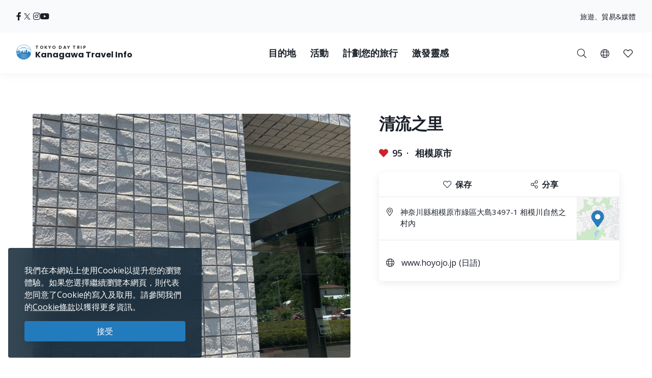

--- FILE ---
content_type: text/html; charset=UTF-8
request_url: https://trip.pref.kanagawa.jp/tc/destination/seiryu-no-sato/577
body_size: 177833
content:
<!doctype html>
<html class="no-js" xmlns:og="http://ogp.me/ns#" lang="zh-TW">
<head>
    <meta charset="utf-8">
    <meta http-equiv="x-ua-compatible" content="ie=edge">
    <title>清流之里 - 目的地 - Tokyo Day Trip</title>
    <meta name="description" content="在清流之里，可以欣賞到相模川豐富的自然景觀與季節的交替更迭。">
    <meta name="keywords" content="神奈川旅遊導覽、神奈川旅遊攻略、探索神奈川、東京一日遊、東京最佳一日遊行程、東京遊、東京觀光">
    <meta name="viewport" content="width=device-width, initial-scale=1">

    <!-- SEO Tags -->
    <meta property="og:title" content="清流之里 - 目的地 - Tokyo Day Trip">
    <meta property="og:description" content="在清流之里，可以欣賞到相模川豐富的自然景觀與季節的交替更迭。">
    <meta property="og:url" content="https://trip.pref.kanagawa.jp/tc/destination/seiryu-no-sato/577">
    <meta property="og:image" content="https://trip.pref.kanagawa.jp/img/spots/photos/og-image/DtZ3V2XZ6c0iLD0swk5Jstrlu9iPPIuCEFftIfgj-1200x630.png">
    <meta property="og:type" content="website">
    <meta property="og:site_name" content="Tokyo Day Trip: Kanagawa Travel Info" >

    <script type="application/ld+json">{"@context":"https://schema.org","@type":"WebSite","name":"Tokyo Day Trip: Kanagawa Travel Info","alternateName":"TDT","url":"https://trip.pref.kanagawa.jp"}</script>

    
    <meta name="apple-mobile-web-app-title" content="Tokyo Day Trip">
    <meta name="_token" content="EYdZXQ4D8bm7gxTEdt4zBFhMefaMMlbpH6dEMehJ">

    <meta name="baidu-site-verification" content="code-szAmNmhRJH" />

    <link rel="apple-touch-icon" href="https://trip.pref.kanagawa.jp/apple-touch-icon.png">

    
                    <meta name="google-site-verification" content="zDcKrGnsFqt3-Bc2ih61dS1Rv2y7Exyb5xPyO28QIUw">
        
              <!-- Google Tag Manager -->
    <script>(function(w,d,s,l,i){w[l]=w[l]||[];w[l].push({'gtm.start':
    new Date().getTime(),event:'gtm.js'});var f=d.getElementsByTagName(s)[0],
    j=d.createElement(s),dl=l!='dataLayer'?'&l='+l:'';j.async=true;j.src=
    'https://www.googletagmanager.com/gtm.js?id='+i+dl;f.parentNode.insertBefore(j,f);
    })(window,document,'script','dataLayer','GTM-M3XNBJP');</script>
    <!-- End Google Tag Manager -->
    
    <!-- Fonts -->
    <link rel="preconnect" href="https://fonts.gstatic.com">
    <link href="https://fonts.googleapis.com/css2?family=Open+Sans:ital,wght@0,400;0,500;0,600;0,700;1,400&display=swap" rel="stylesheet">
          <link href="https://fonts.googleapis.com/css2?family=Poppins:ital,wght@0,400;0,500;0,600;0,700;1,400&display=block" rel="stylesheet">
    
    <link rel="stylesheet" href="https://trip.pref.kanagawa.jp/css/build/portal.css?1762332861">

    <!-- Lazyload Icons -->
    <link rel="preload" href="https://trip.pref.kanagawa.jp/css/bootstrap4.6/icons/fontawesome.min.css?1759212864" as="style">
    <link rel="stylesheet" href="https://trip.pref.kanagawa.jp/css/bootstrap4.6/icons/fontawesome.min.css?1759212864" media="print" onload="this.media='all'; this.onload = null">
    <noscript><link rel="stylesheet" href="https://trip.pref.kanagawa.jp/css/bootstrap4.6/icons/fontawesome.min.css?1759212864"></noscript>

    <!-- Light Icons -->
    <link rel="preload" href="https://trip.pref.kanagawa.jp/css/bootstrap4.6/icons/light.min.css?1759212864" as="style" onload="this.onload=null;this.rel='stylesheet'">
    <link rel="stylesheet" href="https://trip.pref.kanagawa.jp/css/bootstrap4.6/icons/light.min.css?1759212864" media="print" onload="this.media='all'; this.onload = null">
    <noscript><link rel="stylesheet" href="https://trip.pref.kanagawa.jp/css/bootstrap4.6/icons/light.min.css?1759212864"></noscript>

    <!-- Regular Icons -->
    <link rel="preload" href="https://trip.pref.kanagawa.jp/css/bootstrap4.6/icons/regular.min.css?1759212864" as="style">
    <link rel="stylesheet" href="https://trip.pref.kanagawa.jp/css/bootstrap4.6/icons/regular.min.css?1759212864" media="print" onload="this.media='all'; this.onload = null">
    <noscript><link rel="stylesheet" href="https://trip.pref.kanagawa.jp/css/bootstrap4.6/icons/regular.min.css?1759212864"></noscript>

    <!-- Solid Icons -->
    <link rel="preload" href="https://trip.pref.kanagawa.jp/css/bootstrap4.6/icons/solid.min.css?1759212864" as="style">
    <link rel="stylesheet" href="https://trip.pref.kanagawa.jp/css/bootstrap4.6/icons/solid.min.css?1759212864" media="print" onload="this.media='all'; this.onload = null">
    <noscript><link rel="stylesheet" href="https://trip.pref.kanagawa.jp/css/bootstrap4.6/icons/solid.min.css?1759212864"></noscript>

    <!-- Brand Icons -->
    <link rel="preload" href="https://trip.pref.kanagawa.jp/css/bootstrap4.6/icons/brands.min.css?1759212864" as="style">
    <link rel="stylesheet" href="https://trip.pref.kanagawa.jp/css/bootstrap4.6/icons/brands.min.css?1759212864" media="print" onload="this.media='all'; this.onload = null">
    <noscript><link rel="stylesheet" href="https://trip.pref.kanagawa.jp/css/bootstrap4.6/icons/brands.min.css?1759212864"></noscript>

    <link rel="stylesheet" href="https://trip.pref.kanagawa.jp/css/chosen.min.css">
    <script src="https://trip.pref.kanagawa.jp/js/vendor/modernizr-2.8.3.min.js"></script>

    <!-- TODO: use a single CDN, avoid 3rd party CDN -->
    <script src="//maps.googleapis.com/maps/api/js?v=3&language=zh-TW&libraries=visualization&key=AIzaSyCwk5KmnQ5hnioxOzvqvphf3lWnJ7BKuMQ"></script>
    <script src="https://cdnjs.cloudflare.com/ajax/libs/bluebird/3.3.4/bluebird.min.js"></script><!-- IE11 promises compatibility pack -->
      <link rel="stylesheet" href="https://trip.pref.kanagawa.jp/vendor/magnific-popup/magnific-popup.css">

    <link href="https://trip.pref.kanagawa.jp/destination/seiryu-no-sato/577" rel="alternate" type="text/html" title="Seiryu no sato" hreflang="en">
                    <link href="https://trip.pref.kanagawa.jp/ja/destination/seiryu-no-sato/577" rel="alternate" type="text/html" title="清流の里" hreflang="ja">
                    <link href="https://trip.pref.kanagawa.jp/sc/destination/seiryu-no-sato/577" rel="alternate" type="text/html" title="清流之乡" hreflang="zh-Hans">
                    <link href="https://trip.pref.kanagawa.jp/tc/destination/seiryu-no-sato/577" rel="alternate" type="text/html" title="清流之里" hreflang="zh-Hant">
                    <link href="https://trip.pref.kanagawa.jp/ko/destination/seiryu-no-sato/577" rel="alternate" type="text/html" title="세이류노사토" hreflang="ko">
                    <link href="https://trip.pref.kanagawa.jp/vn/destination/seiryu-no-sato/577" rel="alternate" type="text/html" title="Seiryu no sato" hreflang="vi">
                    <link href="https://trip.pref.kanagawa.jp/th/destination/seiryu-no-sato/577" rel="alternate" type="text/html" title="เซริว โนะ สะโตะ" hreflang="th">
                <link href="https://trip.pref.kanagawa.jp/tc/destination/seiryu-no-sato/577" rel="canonical">
    
    
</head>
<body >
    <!--[if lt IE 8]>
        <p class="browserupgrade">You are using an <strong>outdated</strong> browser. Please <a href="http://browsehappy.com/">upgrade your browser</a> to improve your experience.</p>
    <![endif]-->
    <!-- Google Tag Manager (noscript) -->
    <noscript><iframe src="https://www.googletagmanager.com/ns.html?id=GTM-M3XNBJP"
    height="0" width="0" style="display:none;visibility:hidden"></iframe></noscript>
    <!-- End Google Tag Manager (noscript) -->
            <a id='skip-nav' class='screenreader-text' href='#main-content'>
  跳到主要內容</a>

<div class="toolbar">
  <div class="toolbar__content">
                  <a class="toolbar__link toolbar__link--sns" href="https://ja-jp.facebook.com/kanagawa.tourism.info.tw/" aria-label="facebook" target="_blank" rel="nofollow noopener">
          <span class="visually-hidden">Opens in a new window</span>
          <i class="fab fa-facebook-f"></i></a>
              <a class="toolbar__link toolbar__link--sns" href="https://twitter.com/visit_kanagawa" aria-label="twitter" target="_blank" rel="nofollow noopener">
          <span class="visually-hidden">Opens in a new window</span>
          <svg width="23" height="30" viewBox="0 0 23 30" fill="none" xmlns="http://www.w3.org/2000/svg">
<path d="M13.3055 10.2506L21.6284 0.575928H19.6562L12.4294 8.97632L6.65734 0.575928H0L8.72843 13.2788L0 23.4242H1.97238L9.60406 14.5531L15.6997 23.4242H22.3571L13.305 10.2506H13.3055ZM10.6041 13.3907L9.71968 12.1258L2.68305 2.0607H5.71251L11.3912 10.1836L12.2755 11.4485L19.6571 22.0069H16.6276L10.6041 13.3912V13.3907Z" fill="#F6F9FB"/>
</svg>
</a>
              <a class="toolbar__link toolbar__link--sns" href="https://www.instagram.com/tokyo.daytrip_kanagawa/" aria-label="instagram" target="_blank" rel="nofollow noopener">
          <span class="visually-hidden">Opens in a new window</span>
          <i class="fab fa-instagram"></i></a>
              <a class="toolbar__link toolbar__link--sns" href="https://www.youtube.com/channel/UCo2eUJPzsEKNxheHjmFtCHg" aria-label="youtube" target="_blank" rel="nofollow noopener">
          <span class="visually-hidden">Opens in a new window</span>
          <i class="fab fa-youtube"></i></a>
              <div class="spacer"></div>
    <a class="toolbar__link" href="https://trip.pref.kanagawa.jp/tc/travel-trade">旅遊、貿易&媒體</a>
  </div>
</div>

<header class="sticky-top">
  <nav class="navbar navbar-expand-lg" aria-label="globalnavigation">

      <a class="navbar-brand order-1" href="https://trip.pref.kanagawa.jp/tc">
        <svg width="240" height="33" viewBox="0 0 240 33" fill="none" class="nav__logo-svg" xmlns="http://www.w3.org/2000/svg">
    <text x=37 y=8 font-size="9px" font-weight="600" letter-spacing="1.7px" style="text-transform: uppercase;">Tokyo Day Trip</text>
    <text x=37 y=25 font-size="16px" font-weight="700">Kanagawa Travel Info</text>

    <path class="logo-highlight" d="M15.818 11.326C15.728 11.315 15.524 11.289 15.524 11.315 15.524 11.347 15.652 11.506 15.732 11.49 15.812 11.474 15.924 11.426 15.924 11.395 15.924 11.369 15.881 11.341 15.86 11.331 15.856 11.331 15.841 11.329 15.818 11.326Z
M28.178 9.392C26.093 3.902 20.783 0 14.561 0 8.012 0 2.473 4.323.642 10.272.583 10.465.527 10.659.476 10.855.165 12.039 0 13.281 0 14.561 0 15.95.194 17.293.558 18.566.724 19.15.927 19.719 1.162 20.271 4.223 20.153 6.452 19.582 8.518 19.052 10.488 18.547 12.31 18.08 14.561 18.08 16.88 18.08 18.667 18.547 20.598 19.052 22.629 19.584 24.82 20.157 27.96 20.272 28.21 19.686 28.423 19.08 28.596 18.457 28.939 17.217 29.123 15.911 29.123 14.561 29.123 12.947 28.86 11.395 28.375 9.944 28.313 9.758 28.248 9.574 28.178 9.392ZM2.791 18.566H1.063C.687 17.296.485 15.952.485 14.561.485 13.2.679 11.883 1.039 10.638L1.115 10.609C1.778 10.349 2.738 9.965 3.927 9.462 5.483 8.805 7.431 7.946 9.619 6.903L9.62 6.909 11.003 6.717C11.109 6.702 11.218 6.711 11.314 6.74L11.929 6.928C12.075 6.972 12.233 6.982 12.384 6.958L13.263 6.819C13.36 6.804 13.461 6.808 13.553 6.831L14.419 7.044C14.577 7.083 14.748 7.083 14.906 7.044L15.772 6.831C15.864 6.808 15.965 6.804 16.062 6.819L16.941 6.958C17.092 6.982 17.25 6.972 17.396 6.928L18.011 6.74C18.108 6.71 18.218 6.702 18.325 6.717L19.707 6.917C22.421 8.094 24.757 8.892 26.416 9.395 26.955 9.559 27.424 9.691 27.81 9.796 28.345 11.284 28.637 12.889 28.637 14.561 28.637 15.244 28.589 15.916 28.495 16.573 28.159 16.567 27.621 16.433 27.241 16.313V16.24H27.194L27.161 15.927H27.189V15.856L27.152 15.843 27.137 15.7 27.684 15.386H27.828V15.295L27.932 15.191V15.165L27.841 15.191V15.047C27.736 15.209 27.163 15.113 26.863 15.047 26.68 14.943 26.548 14.792 26.432 14.578V14.513L26.928 14.16 27.045 14.147 27.058 14.095H27.045V14.069L27.15 13.978V13.965H27.084V13.847C27.006 13.934 26.747 13.92 26.527 13.883 26.462 13.872 26.458 13.756 26.458 13.756 26.458 13.756 26.38 13.847 26.255 13.821 25.921 13.715 25.716 13.587 25.637 13.508L25.618 13.504 25.555 13.491C25.504 13.48 25.454 13.469 25.405 13.46 25.324 13.443 25.324 13.326 25.324 13.326 25.324 13.326 25.269 13.431 25.195 13.415 24.214 13.207 23.624 13.072 23.067 12.882L22.78 13.9 22.736 13.949C22.435 14.283 22.253 14.484 22.05 14.421L22.024 14.526 21.984 14.539V14.565L22.102 14.63 22.076 14.656 22.102 14.708 22.232 14.669 22.715 14.786 22.702 14.93C22.495 14.968 22.391 14.98 22.284 14.93L22.31 14.982V15.06C22.193 15.126 22.102 15.243 22.115 15.426L21.932 15.53V15.556H21.997C21.976 15.574 21.955 15.592 21.935 15.609L21.934 15.61C21.768 15.752 21.657 15.847 21.515 15.752L21.502 15.83 21.45 15.882V15.908L21.554 15.973V16.039L21.593 16.065 21.577 16.073C21.367 16.181 21.131 16.303 20.933 16.362L20.941 16.289 20.954 16.182 21.054 15.332 21.066 15.225 21.167 14.374 21.179 14.268 21.279 13.417 21.292 13.311 21.392 12.46 21.405 12.354 21.505 11.503H21.531V11.29H21.251L21.307 10.759 21.348 10.452C21.35 10.437 21.348 10.422 21.343 10.408 21.338 10.393 21.33 10.38 21.32 10.369 21.309 10.358 21.296 10.349 21.281 10.342 21.267 10.336 21.251 10.333 21.235 10.333H20.912V10.174C20.912 10.16 20.906 10.146 20.895 10.136 20.884 10.126 20.87 10.121 20.855 10.121H20.348L20.447 9.652C20.449 9.644 20.449 9.636 20.447 9.629 20.444 9.621 20.441 9.614 20.435 9.608 20.43 9.602 20.423 9.597 20.415 9.594 20.408 9.59 20.399 9.589 20.391 9.589H20.009L19.981 7.887H19.925L19.896 9.589H19.517C19.508 9.589 19.5 9.59 19.492 9.594 19.485 9.597 19.478 9.602 19.472 9.608 19.467 9.614 19.463 9.621 19.461 9.629 19.459 9.636 19.459 9.644 19.46 9.652L19.559 10.121H19.052C19.037 10.121 19.023 10.126 19.013 10.136 19.002 10.146 18.996 10.16 18.996 10.174V10.333H18.673C18.657 10.333 18.641 10.336 18.627 10.342 18.612 10.349 18.599 10.358 18.588 10.369 18.578 10.38 18.57 10.393 18.565 10.408 18.56 10.422 18.559 10.437 18.561 10.452L18.601 10.759 18.657 11.29H18.376V11.503H18.402L18.503 12.354 18.515 12.46 18.615 13.311 18.628 13.417 18.728 14.268 18.74 14.374 18.841 15.225 18.853 15.332 18.918 15.886H18.716C18.767 15.81 18.823 15.624 18.705 15.374 18.577 15.106 18.055 14.943 17.809 14.895 17.767 14.698 17.694 14.198 17.746 13.776 17.809 13.249 17.794 12.673 16.962 12.401L16.515 12.258C16.579 12.204 16.7 11.964 16.675 11.426 16.808 11.171 16.854 10.615 15.971 10.436 15.99 10.496 16.012 10.594 16.019 10.691 15.431 10.615 15.316 10.99 15.332 11.187 15.428 10.828 15.764 10.889 15.951 10.976 15.885 11.079 15.907 11.166 15.927 11.241 15.932 11.261 15.936 11.28 15.94 11.299 15.956 11.395 16.035 12.162 15.78 12.13 15.908 12.22 16.109 12.433 15.892 12.561 16.003 12.551 16.259 12.523 16.387 12.497 16.547 12.465 16.595 13.92 16.387 14.032 16.221 14.121 16.051 14.122 15.987 14.112 15.952 14.106 15.911 14.087 15.878 14.071 15.867 14.066 15.856 14.061 15.847 14.057 15.583 13.948 15.139 13.764 15.16 12.989 15.162 12.963 15.163 12.938 15.163 12.912 15.129 13.002 15.1 13.086 15.082 13.153L15.072 13.188C14.981 13.528 14.949 13.648 14.65 13.648 14.228 13.648 14.238 13.481 14.257 13.178L14.257 13.178C14.26 13.137 14.263 13.093 14.265 13.046 14.163 13.496 14.078 14.137 14.267 14.367 14.388 14.515 14.401 14.51 14.482 14.481 14.502 14.475 14.534 14.454 14.579 14.425 14.795 14.287 15.294 13.969 15.961 14.12 15.838 14.164 15.636 14.306 15.636 14.591 15.716 14.751 15.77 15.08 15.348 15.119 15.25 15.223 15.151 15.417 15.244 15.604 14.513 15.672 13.238 15.653 13.574 15.055 13.478 15.125 13.352 15.233 13.254 15.353V10.921C12.471 10.921 11.277 11.894 11.277 13.557V15.664L10.801 15.396V13.249H10.88V13.083H8.762V13.249H8.841V16.653H7.466V12.114H7.533C7.545 12.114 7.555 12.103 7.555 12.091V11.953C7.555 11.94 7.545 11.93 7.533 11.93V11.745H7.555C7.567 11.745 7.577 11.735 7.577 11.722 7.577 11.71 7.567 11.699 7.555 11.699H7.377V11.308H7.488L7.01 11.08C7.016 11.065 7.02 11.049 7.02 11.032 7.02 10.976 6.982 10.929 6.931 10.919V10.571H6.886V10.919C6.835 10.929 6.797 10.976 6.797 11.032 6.797 11.049 6.801 11.065 6.807 11.08L6.329 11.308H6.44V11.699H6.262C6.249 11.699 6.239 11.71 6.239 11.722 6.239 11.735 6.249 11.745 6.262 11.745H6.284V11.93C6.272 11.93 6.262 11.94 6.262 11.953V12.091C6.262 12.103 6.272 12.114 6.284 12.114H6.351L6.35 12.346C5.74 11.764 4.914 11.406 4.004 11.406 2.128 11.406.607 12.927.607 14.804.607 16.314 1.591 17.593 2.953 18.036L2.791 18.566ZM27.594 9.233C27.287 9.147 26.94 9.047 26.557 8.93 24.906 8.43 22.578 7.635 19.87 6.458 18.673 5.938 17.402 5.344 16.082 4.667 15.952 4.6 15.807 4.599 15.687 4.634 15.541 4.676 15.188 4.754 14.561 4.754 13.934 4.754 13.582 4.676 13.436 4.634 13.316 4.599 13.171 4.6 13.04 4.667 9.389 6.544 6.107 8.014 3.738 9.015 2.716 9.447 1.864 9.791 1.226 10.043 3.108 4.486 8.368.485 14.561.485 20.449.485 25.493 4.101 27.594 9.233ZM28.44 16.925C28.364 17.371 28.268 17.809 28.152 18.24L28.063 17.095 28.44 16.925ZM19.006 15.886H19.125V15.332H18.941L19.006 15.886ZM19.208 15.886H19.413L19.391 15.332H19.208V15.886ZM19.497 15.886H19.636L19.663 15.332H19.476L19.497 15.886ZM19.829 15.886V16.182H20.204L20.162 15.332H19.748L19.721 15.886H19.829ZM19.672 16.868H19.709L19.728 16.756H19.806C19.798 16.669 19.805 16.61 19.845 16.534L19.937 16.626 20.227 16.67 20.208 16.289H19.701L19.672 16.868ZM2.918 18.566H5.35L5.141 18.007C4.785 18.133 4.403 18.202 4.004 18.202 3.68 18.202 3.366 18.156 3.069 18.071L2.918 18.566ZM5.48 18.566H5.852V17.656C5.665 17.777 5.465 17.881 5.254 17.964L5.48 18.566ZM6.332 17.109H5.852V17.51C5.653 17.646 5.439 17.761 5.212 17.851L5.041 17.396C5.575 17.182 6.028 16.808 6.34 16.333L6.338 17.104 6.332 17.109ZM6.35 12.516C5.755 11.906 4.924 11.528 4.004 11.528 2.195 11.528.728 12.995.728 14.804.728 16.259 1.676 17.492 2.989 17.92L3.131 17.455C2.017 17.089 1.213 16.04 1.213 14.804 1.213 13.263 2.463 12.013 4.004 12.013 4.987 12.013 5.85 12.521 6.348 13.288L6.35 12.516ZM6.347 13.523C5.894 12.696 5.015 12.134 4.004 12.134 2.53 12.134 1.335 13.33 1.335 14.804 1.335 15.986 2.102 16.988 3.166 17.339L3.308 16.875C2.443 16.584 1.82 15.767 1.82 14.804 1.82 13.598 2.798 12.62 4.004 12.62 5.211 12.62 6.189 13.598 6.189 14.804 6.189 15.719 5.626 16.502 4.828 16.828L4.998 17.282C5.57 17.053 6.044 16.631 6.34 16.097L6.347 13.523ZM20.311 16.629 20.388 16.521 20.389 16.481C20.383 16.473 20.38 16.463 20.38 16.453V16.448C20.38 16.441 20.385 16.434 20.391 16.431L20.397 16.289H20.294L20.311 16.629ZM20.787 16.394C20.807 16.392 20.827 16.388 20.848 16.384L20.859 16.289H20.787V16.394ZM20.522 16.289C20.556 16.36 20.619 16.393 20.701 16.398V16.289H20.522ZM20.484 16.352 20.479 16.346 20.479 16.355 20.479 16.354 20.484 16.352ZM6.329 11.745V11.93H6.44V11.745H6.329ZM7.377 11.745H7.488V11.93H7.377V11.745ZM7.154 11.308H7.332V11.699H7.154V11.308ZM6.663 11.699V11.308H6.485V11.699H6.663ZM6.708 11.699V11.308H6.886V11.699H6.708ZM7.109 11.699V11.308H6.931V11.699H7.109ZM6.908 12.489C6.847 12.489 6.797 12.54 6.797 12.604V12.811H7.02V12.604C7.02 12.54 6.97 12.489 6.908 12.489ZM21.194 10.759H20.913L20.885 11.29H21.138L21.194 10.759ZM20.8 10.759H20.349V11.29H20.772L20.8 10.759ZM20.636 12.354H20.701V11.503H20.669L20.636 12.354ZM19.208 12.354H19.274L19.241 11.503H19.208V12.354ZM19.312 13.311 19.278 12.46H19.208V13.311H19.312ZM19.974 11.503H19.936L19.894 12.354H20.016L19.974 11.503ZM20.1 12.354H20.551L20.584 11.503H20.058L20.1 12.354ZM20.148 13.311H20.514L20.547 12.46H20.106L20.148 13.311ZM20.194 14.268H20.476L20.509 13.417H20.153L20.194 14.268ZM20.242 15.225H20.438L20.472 14.374H20.199L20.242 15.225ZM20.288 16.182H20.401L20.434 15.332H20.247L20.288 16.182ZM19.71 14.374H19.438L19.472 15.225H19.668L19.71 14.374ZM19.757 13.417H19.401L19.434 14.268H19.716L19.757 13.417ZM19.8 14.268H20.11L20.067 13.417H19.842L19.8 14.268ZM19.753 15.225H20.157L20.115 14.374H19.795L19.753 15.225ZM20.063 13.311 20.021 12.46H19.889L19.847 13.311H20.063ZM19.396 13.311H19.762L19.804 12.46H19.363L19.396 13.311ZM19.349 14.268 19.316 13.417H19.208V14.268H19.349ZM19.387 15.225 19.353 14.374H19.208V15.225H19.387ZM20.486 16.182H20.701V15.332H20.519L20.486 16.182ZM20.557 14.374 20.523 15.225H20.701V14.374H20.557ZM20.594 13.417 20.561 14.268H20.701V13.417H20.594ZM20.632 12.46 20.598 13.311H20.701V12.46H20.632ZM20.237 10.759H19.673V11.29H20.237V10.759ZM19.809 12.354 19.851 11.503H19.325L19.358 12.354H19.809ZM19.561 11.29V10.759H19.11L19.138 11.29H19.561ZM19.025 11.29 18.997 10.759H18.715L18.772 11.29H19.025ZM19.125 11.503H18.49L18.59 12.354H19.125V11.503ZM19.125 12.46H18.603L18.703 13.311H19.125V12.46ZM19.125 13.417H18.715L18.816 14.268H19.125V13.417ZM19.125 14.374H18.828L18.928 15.225H19.125V14.374ZM20.787 16.182H20.872L20.972 15.332H20.787V16.182ZM20.787 15.225H20.984L21.085 14.374H20.787V15.225ZM20.787 14.268H21.097L21.197 13.417H20.787V14.268ZM20.787 13.311H21.21L21.31 12.46H20.787V13.311ZM20.787 12.354H21.322L21.423 11.503H20.787V12.354ZM25.58 16.913 25.931 16.923 25.923 17.191 25.571 17.18 25.58 16.913ZM25.931 17.602 25.58 17.591 25.571 17.859 25.923 17.869 25.931 17.602ZM26.415 16.991 26.766 17.002 26.758 17.27 26.407 17.259 26.415 16.991ZM26.766 17.68 26.415 17.669 26.407 17.937 26.758 17.948 26.766 17.68ZM24.876 15.634 25.228 15.645 25.219 15.913 24.868 15.902 24.876 15.634ZM24.392 15.541 24.041 15.53 24.032 15.798 24.384 15.809 24.392 15.541ZM24.145 14.199 24.497 14.21 24.489 14.479 24.136 14.468 24.145 14.199ZM26.036 14.497 25.685 14.487 25.677 14.754 26.028 14.765 26.036 14.497ZM24.615 16.913 24.771 16.917 24.763 17.185 24.607 17.18 24.615 16.913ZM27.432 17.178 27.276 17.173 27.268 17.441 27.424 17.446 27.432 17.178ZM26.676 15.895 26.832 15.9 26.823 16.168 26.667 16.163 26.676 15.895ZM27.797 17.204 27.641 17.2 27.633 17.467 27.789 17.472 27.797 17.204ZM24.666 17.669 24.823 17.674 24.814 17.942 24.658 17.937 24.666 17.669ZM24.327 16.865 24.171 16.86 24.163 17.128 24.319 17.133 24.327 16.865ZM24.197 17.617 24.354 17.622 24.345 17.89 24.189 17.885 24.197 17.617ZM23.884 17.57 23.728 17.565 23.719 17.833 23.876 17.837 23.884 17.57ZM5.098 17.893C4.756 18.014 4.388 18.08 4.004 18.08 3.692 18.08 3.391 18.037 3.105 17.955L3.247 17.491C3.488 17.559 3.742 17.595 4.004 17.595 4.328 17.595 4.639 17.54 4.928 17.439L5.098 17.893ZM4.004 17.474C4.313 17.474 4.609 17.421 4.885 17.325L4.714 16.87C4.492 16.947 4.253 16.988 4.004 16.988 3.803 16.988 3.609 16.961 3.424 16.91L3.282 17.375C3.512 17.439 3.754 17.474 4.004 17.474ZM4.672 16.756C4.462 16.828 4.238 16.867 4.004 16.867 3.816 16.867 3.633 16.841 3.46 16.794L3.602 16.33C3.73 16.363 3.865 16.381 4.004 16.381 4.178 16.381 4.345 16.353 4.501 16.302L4.672 16.756ZM4.785 16.714 4.615 16.259C5.183 16.02 5.582 15.459 5.582 14.804 5.582 13.933 4.876 13.226 4.004 13.226 3.133 13.226 2.427 13.933 2.427 14.804 2.427 15.493 2.869 16.08 3.486 16.294L3.344 16.759C2.528 16.483 1.942 15.712 1.942 14.804 1.942 13.665 2.865 12.741 4.004 12.741 5.144 12.741 6.067 13.665 6.067 14.804 6.067 15.667 5.537 16.406 4.785 16.714ZM4.458 16.188C4.316 16.235 4.163 16.26 4.004 16.26 3.877 16.26 3.754 16.244 3.637 16.213L3.779 15.748C3.851 15.766 3.927 15.775 4.004 15.775 4.103 15.775 4.198 15.76 4.288 15.733L4.458 16.188ZM3.521 16.178 3.663 15.713C3.295 15.575 3.034 15.22 3.034 14.804 3.034 14.268 3.468 13.833 4.004 13.833 4.54 13.833 4.975 14.268 4.975 14.804 4.975 15.199 4.74 15.538 4.401 15.69L4.572 16.145C5.094 15.924 5.46 15.407 5.46 14.804 5.46 14 4.809 13.348 4.004 13.348 3.2 13.348 2.548 14 2.548 14.804 2.548 15.439 2.954 15.979 3.521 16.178ZM3.155 14.804C3.155 15.165 3.381 15.474 3.699 15.597L3.841 15.13C3.722 15.07 3.64 14.946 3.64 14.804 3.64 14.603 3.803 14.44 4.004 14.44 4.205 14.44 4.368 14.603 4.368 14.804 4.368 14.938 4.296 15.056 4.187 15.119L4.359 15.576C4.651 15.442 4.854 15.147 4.854 14.804 4.854 14.335 4.473 13.955 4.004 13.955 3.535 13.955 3.155 14.335 3.155 14.804ZM3.815 15.632 3.957 15.165C3.973 15.167 3.988 15.168 4.004 15.168 4.028 15.168 4.051 15.166 4.074 15.161L4.245 15.619C4.169 15.641 4.088 15.653 4.004 15.653 3.939 15.653 3.876 15.646 3.815 15.632ZM13.262 5.099C13.263 5.099 13.266 5.097 13.273 5.097 13.281 5.096 13.29 5.097 13.3 5.1 13.495 5.157 13.894 5.239 14.561 5.239 15.228 5.239 15.627 5.157 15.822 5.1 15.832 5.097 15.842 5.096 15.849 5.097 15.857 5.097 15.86 5.099 15.861 5.099 16.648 5.503 17.419 5.878 18.168 6.225 18.066 6.23 17.965 6.246 17.869 6.276L17.254 6.463C17.181 6.486 17.097 6.492 17.017 6.479L16.138 6.34C15.978 6.314 15.812 6.321 15.656 6.36L14.79 6.573C14.708 6.593 14.617 6.593 14.535 6.573L13.669 6.36C13.513 6.321 13.347 6.314 13.188 6.34L12.308 6.479C12.228 6.492 12.144 6.486 12.071 6.463L11.455 6.276C11.314 6.233 11.163 6.217 11.014 6.228 11.744 5.87 12.495 5.493 13.262 5.099Z
M27.919 20.367C24.801 20.267 22.62 19.792 20.598 19.351 18.667 18.931 16.88 18.541 14.561 18.541 12.31 18.541 10.488 18.93 8.519 19.351 6.461 19.79 4.242 20.264 1.203 20.366 1.492 21.03 1.829 21.669 2.21 22.278 4.805 22.088 6.727 21.585 8.524 21.115 10.456 20.61 12.242 20.143 14.561 20.143 16.813 20.143 18.634 20.61 20.604 21.115 22.427 21.582 24.378 22.082 26.914 22.274 27.294 21.667 27.631 21.03 27.919 20.367Z
M26.85 22.376C24.345 22.213 22.412 21.8 20.604 21.414 18.634 20.993 16.813 20.604 14.561 20.604 12.242 20.604 10.456 20.993 8.524 21.414 6.742 21.803 4.836 22.218 2.275 22.379 2.682 23.019 3.139 23.624 3.639 24.191 5.506 23.95 7.053 23.553 8.518 23.178 10.488 22.673 12.31 22.206 14.561 22.206 16.88 22.206 18.667 22.673 20.598 23.178 22.047 23.557 23.579 23.958 25.478 24.198 25.981 23.629 26.44 23.02 26.85 22.376Z
M25.373 24.316C23.522 24.114 22.021 23.787 20.598 23.477 18.667 23.056 16.88 22.667 14.561 22.667 12.31 22.667 10.488 23.056 8.518 23.477 7.081 23.784 5.565 24.108 3.744 24.31 4.283 24.907 4.87 25.459 5.5 25.961 6.596 25.745 7.578 25.489 8.524 25.241 10.456 24.736 12.242 24.269 14.561 24.269 16.813 24.269 18.634 24.736 20.604 25.241 21.557 25.485 22.545 25.738 23.634 25.952 24.257 25.454 24.839 24.907 25.373 24.316Z
M23.443 26.101C22.43 25.93 21.502 25.731 20.604 25.54 18.634 25.119 16.813 24.73 14.561 24.73 12.242 24.73 10.456 25.119 8.524 25.54 7.632 25.735 6.709 25.936 5.689 26.108 6.36 26.625 7.077 27.084 7.833 27.478 8.064 27.42 8.292 27.361 8.518 27.303 10.488 26.799 12.31 26.332 14.561 26.332 16.88 26.332 18.667 26.799 20.598 27.304 20.824 27.363 21.052 27.423 21.283 27.482 22.045 27.085 22.768 26.622 23.443 26.101Z
M20.908 27.67C20.804 27.648 20.701 27.625 20.598 27.603 18.667 27.182 16.88 26.793 14.561 26.793 12.31 26.793 10.488 27.182 8.518 27.603 8.416 27.624 8.313 27.646 8.21 27.668 10.13 28.6 12.284 29.123 14.561 29.123 16.836 29.123 18.99 28.601 20.908 27.67Z"/>
</svg>
        <span class="sr-only">東京一日遊—神奈川旅遊資訊</span>
      </a>

      <!-- toggler -->
      <button class="navbar-toggler order-3 collapsed" type="button" data-toggle="collapse" data-target="#navbarSupportedContent" aria-controls="navbarSupportedContent" aria-expanded="false" aria-label="Toggle navigation">
        <span class="navbar-toggler-icon">
          <span class="navbar-toggler-icon__inner"></span>
        </span>
      </button>

      <!-- Collapse -->
      <div class="collapse navbar-collapse order-4 order-lg-2" id="navbarSupportedContent">
        <div class="navbar-collapse__inner">
          <ul class="navbar-nav">
            <li class="nav-item dropdown">
              <a class="nav-link dropdown-toggle collapsed" href="#desNav" data-toggle="collapse" role="button" aria-haspopup="true" aria-expanded="false">目的地<span aria-hidden="true" class="nav-link__toggle"></span></a>
              <div class="dropdown-menu inner__collapse collapse area-navs" aria-labelledby="navbarDropdown" id="desNav">
                <div class="d-none d-lg-flex row">
    <div class="col-12 col-md-4 col-xl-3">
        <ul class="nav nav-tabs area-navs-tabs">
            <li class="nav-item area-navs-item top-area-nav">
                <i class="fas fa-star"></i>
                <a class="area-navs-link active" href="#top-areas">人氣地區</a>
            </li>
            <li class="nav-item area-navs-item">
                <a class="area-navs-link " href="#hakone">箱根</a>
            </li>
            <li class="nav-item area-navs-item">
                <a class="area-navs-link " href="#ashigara">足柄</a>
            </li>
            <li class="nav-item area-navs-item">
                <a class="area-navs-link " href="#sagami">相模湖・相模川流域</a>
            </li>
            <li class="nav-item area-navs-item">
                <a class="area-navs-link " href="#miura">三浦半島</a>
            </li>
            <li class="nav-item area-navs-item">
                <a class="area-navs-link " href="#tanzawa-oyama">丹澤大山</a>
            </li>
            <li class="nav-item area-navs-item">
                <a class="area-navs-link " href="#yokohama-kawasaki">橫濱・川崎</a>
            </li>
            <li class="nav-item area-navs-item">
                <a class="area-navs-link " href="#shonan">湘南</a>
            </li>
        </ul>
    </div>
    <div class="col-12 col-md-8 col-xl-9">
        <div class="tab-content nav-tab-content area-tab-content">
            <div class="tab-pane active" id="top-areas">
                <div class="dropdown-menu__inner dm-items">
                    <div class="row">
                        <div class="col-4 dm-items--col">
                            <a class="card-overlay dropdown-img" href="https://trip.pref.kanagawa.jp/tc/area/yokohama-kawasaki/yokohama">
    <div class="card-overlay__content nav-card--3">
        <picture>
            <source srcset="https://trip.pref.kanagawa.jp/img/nav/yokohama-nav.webp" type="image/webp">
            <img src="https://trip.pref.kanagawa.jp/img/nav/yokohama-nav.png" class="card-overlay__img" alt="" loading="lazy">
        </picture>
        <span class="card-overlay__overlay">
            <span class="card-overlay__title">橫濱</span>
        </span>
    </div>
</a>                        </div>
                        <div class="col-4 dm-items--col">
                            <a class="card-overlay dropdown-img" href="https://trip.pref.kanagawa.jp/tc/area/shonan/kamakura">
    <div class="card-overlay__content nav-card--3">
        <picture>
            <source srcset="https://trip.pref.kanagawa.jp/img/nav/kamakura-nav.webp" type="image/webp">
            <img src="https://trip.pref.kanagawa.jp/img/nav/kamakura-nav.png" class="card-overlay__img" alt="" loading="lazy">
        </picture>
        <span class="card-overlay__overlay">
            <span class="card-overlay__title">鎌倉</span>
        </span>
    </div>
</a>                        </div>
                        <div class="col-4 dm-items--col">
                            <a class="card-overlay dropdown-img" href="https://trip.pref.kanagawa.jp/tc/area/hakone/hakone">
    <div class="card-overlay__content nav-card--3">
        <picture>
            <source srcset="https://trip.pref.kanagawa.jp/img/nav/hakone-nav.webp" type="image/webp">
            <img src="https://trip.pref.kanagawa.jp/img/nav/hakone-nav.png" class="card-overlay__img" alt="" loading="lazy">
        </picture>
        <span class="card-overlay__overlay">
            <span class="card-overlay__title">箱根</span>
        </span>
    </div>
</a>                        </div>
                    </div>
                </div>
            </div>
            <div class="tab-pane" id="ashigara">
                                    <div class="dropdown-menu__inner dm-items">
                        <div class="row">
                                                            <div class="col-4 dm-items--col">
                                    <a class="card-overlay dropdown-img" href="https://trip.pref.kanagawa.jp/tc/area/ashigara/kaisei">
    <div class="card-overlay__content nav-card--6">
        <picture>
            <source srcset="https://trip.pref.kanagawa.jp/img/nav/kaisei-nav.webp" type="image/webp">
            <img src="https://trip.pref.kanagawa.jp/img/nav/kaisei-nav.webp" class="card-overlay__img" alt="" loading="lazy">
        </picture>
        <span class="card-overlay__overlay">
            <span class="card-overlay__title">開成町</span>
        </span>
    </div>
</a>                                </div>
                                                            <div class="col-4 dm-items--col">
                                    <a class="card-overlay dropdown-img" href="https://trip.pref.kanagawa.jp/tc/area/ashigara/yamakita">
    <div class="card-overlay__content nav-card--6">
        <picture>
            <source srcset="https://trip.pref.kanagawa.jp/img/nav/yamakita-nav.webp" type="image/webp">
            <img src="https://trip.pref.kanagawa.jp/img/nav/yamakita-nav.webp" class="card-overlay__img" alt="" loading="lazy">
        </picture>
        <span class="card-overlay__overlay">
            <span class="card-overlay__title">山北町</span>
        </span>
    </div>
</a>                                </div>
                                                            <div class="col-4 dm-items--col">
                                    <a class="card-overlay dropdown-img" href="https://trip.pref.kanagawa.jp/tc/area/ashigara/matsuda">
    <div class="card-overlay__content nav-card--6">
        <picture>
            <source srcset="https://trip.pref.kanagawa.jp/img/nav/matsuda-nav.webp" type="image/webp">
            <img src="https://trip.pref.kanagawa.jp/img/nav/matsuda-nav.webp" class="card-overlay__img" alt="" loading="lazy">
        </picture>
        <span class="card-overlay__overlay">
            <span class="card-overlay__title">松田町</span>
        </span>
    </div>
</a>                                </div>
                                                            <div class="col-4 dm-items--col">
                                    <a class="card-overlay dropdown-img" href="https://trip.pref.kanagawa.jp/tc/area/ashigara/minamiashigara">
    <div class="card-overlay__content nav-card--6">
        <picture>
            <source srcset="https://trip.pref.kanagawa.jp/img/nav/minamiashigara-nav.webp" type="image/webp">
            <img src="https://trip.pref.kanagawa.jp/img/nav/minamiashigara-nav.webp" class="card-overlay__img" alt="" loading="lazy">
        </picture>
        <span class="card-overlay__overlay">
            <span class="card-overlay__title">南足柄市</span>
        </span>
    </div>
</a>                                </div>
                                                            <div class="col-4 dm-items--col">
                                    <a class="card-overlay dropdown-img" href="https://trip.pref.kanagawa.jp/tc/area/ashigara/nakai">
    <div class="card-overlay__content nav-card--6">
        <picture>
            <source srcset="https://trip.pref.kanagawa.jp/img/nav/nakai-nav.webp" type="image/webp">
            <img src="https://trip.pref.kanagawa.jp/img/nav/nakai-nav.webp" class="card-overlay__img" alt="" loading="lazy">
        </picture>
        <span class="card-overlay__overlay">
            <span class="card-overlay__title">中井町</span>
        </span>
    </div>
</a>                                </div>
                                                            <div class="col-4 dm-items--col">
                                    <a class="card-overlay dropdown-img" href="https://trip.pref.kanagawa.jp/tc/area/ashigara/oi">
    <div class="card-overlay__content nav-card--6">
        <picture>
            <source srcset="https://trip.pref.kanagawa.jp/img/nav/oi-nav.webp" type="image/webp">
            <img src="https://trip.pref.kanagawa.jp/img/nav/oi-nav.webp" class="card-overlay__img" alt="" loading="lazy">
        </picture>
        <span class="card-overlay__overlay">
            <span class="card-overlay__title">大井町</span>
        </span>
    </div>
</a>                                </div>
                                                    </div>
                    </div>
                            </div>
            <div class="tab-pane" id="hakone">
                                    <div class="dropdown-menu__inner dm-items">
                        <div class="row">
                                                            <div class="col-6 dm-items--col">
                                    <a class="card-overlay dropdown-img" href="https://trip.pref.kanagawa.jp/tc/area/hakone/yugawara">
    <div class="card-overlay__content nav-card--4">
        <picture>
            <source srcset="https://trip.pref.kanagawa.jp/img/nav/yugawara-nav.webp" type="image/webp">
            <img src="https://trip.pref.kanagawa.jp/img/nav/yugawara-nav.webp" class="card-overlay__img" alt="" loading="lazy">
        </picture>
        <span class="card-overlay__overlay">
            <span class="card-overlay__title">湯河原町</span>
        </span>
    </div>
</a>                                </div>
                                                            <div class="col-6 dm-items--col">
                                    <a class="card-overlay dropdown-img" href="https://trip.pref.kanagawa.jp/tc/area/hakone/manazuru">
    <div class="card-overlay__content nav-card--4">
        <picture>
            <source srcset="https://trip.pref.kanagawa.jp/img/nav/manazuru-nav.webp" type="image/webp">
            <img src="https://trip.pref.kanagawa.jp/img/nav/manazuru-nav.webp" class="card-overlay__img" alt="" loading="lazy">
        </picture>
        <span class="card-overlay__overlay">
            <span class="card-overlay__title">真鶴町</span>
        </span>
    </div>
</a>                                </div>
                                                            <div class="col-6 dm-items--col">
                                    <a class="card-overlay dropdown-img" href="https://trip.pref.kanagawa.jp/tc/area/hakone/hakone">
    <div class="card-overlay__content nav-card--4">
        <picture>
            <source srcset="https://trip.pref.kanagawa.jp/img/nav/hakone-nav.webp" type="image/webp">
            <img src="https://trip.pref.kanagawa.jp/img/nav/hakone-nav.webp" class="card-overlay__img" alt="" loading="lazy">
        </picture>
        <span class="card-overlay__overlay">
            <span class="card-overlay__title">箱根町</span>
        </span>
    </div>
</a>                                </div>
                                                            <div class="col-6 dm-items--col">
                                    <a class="card-overlay dropdown-img" href="https://trip.pref.kanagawa.jp/tc/area/hakone/odawara">
    <div class="card-overlay__content nav-card--4">
        <picture>
            <source srcset="https://trip.pref.kanagawa.jp/img/nav/odawara-nav.webp" type="image/webp">
            <img src="https://trip.pref.kanagawa.jp/img/nav/odawara-nav.webp" class="card-overlay__img" alt="" loading="lazy">
        </picture>
        <span class="card-overlay__overlay">
            <span class="card-overlay__title">小田原市</span>
        </span>
    </div>
</a>                                </div>
                                                    </div>
                    </div>
                            </div>
            <div class="tab-pane" id="sagami">
                                    <div class="dropdown-menu__inner dm-items">
                        <div class="row">
                                                            <div class="col-4 dm-items--col">
                                    <a class="card-overlay dropdown-img" href="https://trip.pref.kanagawa.jp/tc/area/sagami/sagamihara">
    <div class="card-overlay__content nav-card--6">
        <picture>
            <source srcset="https://trip.pref.kanagawa.jp/img/nav/sagamihara-nav.webp" type="image/webp">
            <img src="https://trip.pref.kanagawa.jp/img/nav/sagamihara-nav.webp" class="card-overlay__img" alt="" loading="lazy">
        </picture>
        <span class="card-overlay__overlay">
            <span class="card-overlay__title">相模原市</span>
        </span>
    </div>
</a>                                </div>
                                                            <div class="col-4 dm-items--col">
                                    <a class="card-overlay dropdown-img" href="https://trip.pref.kanagawa.jp/tc/area/sagami/yamato">
    <div class="card-overlay__content nav-card--6">
        <picture>
            <source srcset="https://trip.pref.kanagawa.jp/img/nav/yamato-nav.webp" type="image/webp">
            <img src="https://trip.pref.kanagawa.jp/img/nav/yamato-nav.webp" class="card-overlay__img" alt="" loading="lazy">
        </picture>
        <span class="card-overlay__overlay">
            <span class="card-overlay__title">大和市</span>
        </span>
    </div>
</a>                                </div>
                                                            <div class="col-4 dm-items--col">
                                    <a class="card-overlay dropdown-img" href="https://trip.pref.kanagawa.jp/tc/area/sagami/ebina">
    <div class="card-overlay__content nav-card--6">
        <picture>
            <source srcset="https://trip.pref.kanagawa.jp/img/nav/ebina-nav.webp" type="image/webp">
            <img src="https://trip.pref.kanagawa.jp/img/nav/ebina-nav.webp" class="card-overlay__img" alt="" loading="lazy">
        </picture>
        <span class="card-overlay__overlay">
            <span class="card-overlay__title">海老名市</span>
        </span>
    </div>
</a>                                </div>
                                                            <div class="col-6 dm-items--col">
                                    <a class="card-overlay dropdown-img" href="https://trip.pref.kanagawa.jp/tc/area/sagami/zama">
    <div class="card-overlay__content nav-card--4">
        <picture>
            <source srcset="https://trip.pref.kanagawa.jp/img/nav/zama-nav.webp" type="image/webp">
            <img src="https://trip.pref.kanagawa.jp/img/nav/zama-nav.webp" class="card-overlay__img" alt="" loading="lazy">
        </picture>
        <span class="card-overlay__overlay">
            <span class="card-overlay__title">座間市</span>
        </span>
    </div>
</a>                                </div>
                                                            <div class="col-6 dm-items--col">
                                    <a class="card-overlay dropdown-img" href="https://trip.pref.kanagawa.jp/tc/area/sagami/ayase">
    <div class="card-overlay__content nav-card--4">
        <picture>
            <source srcset="https://trip.pref.kanagawa.jp/img/nav/ayase-nav.webp" type="image/webp">
            <img src="https://trip.pref.kanagawa.jp/img/nav/ayase-nav.webp" class="card-overlay__img" alt="" loading="lazy">
        </picture>
        <span class="card-overlay__overlay">
            <span class="card-overlay__title">綾瀬市</span>
        </span>
    </div>
</a>                                </div>
                                                    </div>
                    </div>
                            </div>
            <div class="tab-pane" id="miura">
                                    <div class="dropdown-menu__inner dm-items">
                        <div class="row">
                                                            <div class="col-6 dm-items--col">
                                    <a class="card-overlay dropdown-img" href="https://trip.pref.kanagawa.jp/tc/area/miura/yokosuka">
    <div class="card-overlay__content nav-card--4">
        <picture>
            <source srcset="https://trip.pref.kanagawa.jp/img/nav/yokosuka-nav.webp" type="image/webp">
            <img src="https://trip.pref.kanagawa.jp/img/nav/yokosuka-nav.webp" class="card-overlay__img" alt="" loading="lazy">
        </picture>
        <span class="card-overlay__overlay">
            <span class="card-overlay__title">橫須賀市</span>
        </span>
    </div>
</a>                                </div>
                                                            <div class="col-6 dm-items--col">
                                    <a class="card-overlay dropdown-img" href="https://trip.pref.kanagawa.jp/tc/area/miura/zushi">
    <div class="card-overlay__content nav-card--4">
        <picture>
            <source srcset="https://trip.pref.kanagawa.jp/img/nav/zushi-nav.webp" type="image/webp">
            <img src="https://trip.pref.kanagawa.jp/img/nav/zushi-nav.webp" class="card-overlay__img" alt="" loading="lazy">
        </picture>
        <span class="card-overlay__overlay">
            <span class="card-overlay__title">逗子市</span>
        </span>
    </div>
</a>                                </div>
                                                            <div class="col-6 dm-items--col">
                                    <a class="card-overlay dropdown-img" href="https://trip.pref.kanagawa.jp/tc/area/miura/miura">
    <div class="card-overlay__content nav-card--4">
        <picture>
            <source srcset="https://trip.pref.kanagawa.jp/img/nav/miura-nav.webp" type="image/webp">
            <img src="https://trip.pref.kanagawa.jp/img/nav/miura-nav.webp" class="card-overlay__img" alt="" loading="lazy">
        </picture>
        <span class="card-overlay__overlay">
            <span class="card-overlay__title">三浦市</span>
        </span>
    </div>
</a>                                </div>
                                                            <div class="col-6 dm-items--col">
                                    <a class="card-overlay dropdown-img" href="https://trip.pref.kanagawa.jp/tc/area/miura/hayama">
    <div class="card-overlay__content nav-card--4">
        <picture>
            <source srcset="https://trip.pref.kanagawa.jp/img/nav/hayama-nav.webp" type="image/webp">
            <img src="https://trip.pref.kanagawa.jp/img/nav/hayama-nav.webp" class="card-overlay__img" alt="" loading="lazy">
        </picture>
        <span class="card-overlay__overlay">
            <span class="card-overlay__title">葉山町</span>
        </span>
    </div>
</a>                                </div>
                                                    </div>
                    </div>
                            </div>
            <div class="tab-pane" id="tanzawa-oyama">
                                    <div class="dropdown-menu__inner dm-items">
                        <div class="row">
                                                            <div class="col-4 dm-items--col">
                                    <a class="card-overlay dropdown-img" href="https://trip.pref.kanagawa.jp/tc/area/tanzawa-oyama/atsugi">
    <div class="card-overlay__content nav-card--6">
        <picture>
            <source srcset="https://trip.pref.kanagawa.jp/img/nav/atsugi-nav.webp" type="image/webp">
            <img src="https://trip.pref.kanagawa.jp/img/nav/atsugi-nav.webp" class="card-overlay__img" alt="" loading="lazy">
        </picture>
        <span class="card-overlay__overlay">
            <span class="card-overlay__title">厚木市</span>
        </span>
    </div>
</a>                                </div>
                                                            <div class="col-4 dm-items--col">
                                    <a class="card-overlay dropdown-img" href="https://trip.pref.kanagawa.jp/tc/area/tanzawa-oyama/hadano">
    <div class="card-overlay__content nav-card--6">
        <picture>
            <source srcset="https://trip.pref.kanagawa.jp/img/nav/hadano-nav.webp" type="image/webp">
            <img src="https://trip.pref.kanagawa.jp/img/nav/hadano-nav.webp" class="card-overlay__img" alt="" loading="lazy">
        </picture>
        <span class="card-overlay__overlay">
            <span class="card-overlay__title">秦野市</span>
        </span>
    </div>
</a>                                </div>
                                                            <div class="col-4 dm-items--col">
                                    <a class="card-overlay dropdown-img" href="https://trip.pref.kanagawa.jp/tc/area/tanzawa-oyama/aikawa">
    <div class="card-overlay__content nav-card--6">
        <picture>
            <source srcset="https://trip.pref.kanagawa.jp/img/nav/aikawa-nav.webp" type="image/webp">
            <img src="https://trip.pref.kanagawa.jp/img/nav/aikawa-nav.webp" class="card-overlay__img" alt="" loading="lazy">
        </picture>
        <span class="card-overlay__overlay">
            <span class="card-overlay__title">愛川町</span>
        </span>
    </div>
</a>                                </div>
                                                            <div class="col-6 dm-items--col">
                                    <a class="card-overlay dropdown-img" href="https://trip.pref.kanagawa.jp/tc/area/tanzawa-oyama/kiyokawa">
    <div class="card-overlay__content nav-card--4">
        <picture>
            <source srcset="https://trip.pref.kanagawa.jp/img/nav/kiyokawa-nav.webp" type="image/webp">
            <img src="https://trip.pref.kanagawa.jp/img/nav/kiyokawa-nav.webp" class="card-overlay__img" alt="" loading="lazy">
        </picture>
        <span class="card-overlay__overlay">
            <span class="card-overlay__title">清川村</span>
        </span>
    </div>
</a>                                </div>
                                                            <div class="col-6 dm-items--col">
                                    <a class="card-overlay dropdown-img" href="https://trip.pref.kanagawa.jp/tc/area/tanzawa-oyama/isehara">
    <div class="card-overlay__content nav-card--4">
        <picture>
            <source srcset="https://trip.pref.kanagawa.jp/img/nav/isehara-nav.webp" type="image/webp">
            <img src="https://trip.pref.kanagawa.jp/img/nav/isehara-nav.webp" class="card-overlay__img" alt="" loading="lazy">
        </picture>
        <span class="card-overlay__overlay">
            <span class="card-overlay__title">伊勢原市</span>
        </span>
    </div>
</a>                                </div>
                                                    </div>
                    </div>
                            </div>
            <div class="tab-pane" id="yokohama-kawasaki">
                                    <div class="dropdown-menu__inner dm-items">
                        <div class="row">
                                                            <div class="col-6 dm-items--col">
                                    <a class="card-overlay dropdown-img" href="https://trip.pref.kanagawa.jp/tc/area/yokohama-kawasaki/yokohama">
    <div class="card-overlay__content nav-card--2">
        <picture>
            <source srcset="https://trip.pref.kanagawa.jp/img/nav/yokohama-nav.webp" type="image/webp">
            <img src="https://trip.pref.kanagawa.jp/img/nav/yokohama-nav.webp" class="card-overlay__img" alt="" loading="lazy">
        </picture>
        <span class="card-overlay__overlay">
            <span class="card-overlay__title">橫濱市</span>
        </span>
    </div>
</a>                                </div>
                                                            <div class="col-6 dm-items--col">
                                    <a class="card-overlay dropdown-img" href="https://trip.pref.kanagawa.jp/tc/area/yokohama-kawasaki/kawasaki">
    <div class="card-overlay__content nav-card--2">
        <picture>
            <source srcset="https://trip.pref.kanagawa.jp/img/nav/kawasaki-nav.webp" type="image/webp">
            <img src="https://trip.pref.kanagawa.jp/img/nav/kawasaki-nav.webp" class="card-overlay__img" alt="" loading="lazy">
        </picture>
        <span class="card-overlay__overlay">
            <span class="card-overlay__title">川崎市</span>
        </span>
    </div>
</a>                                </div>
                                                    </div>
                    </div>
                            </div>
            <div class="tab-pane" id="shonan">
                                    <div class="dropdown-menu__inner dm-items">
                        <div class="row">
                                                            <div class="col-4 dm-items--col">
                                    <a class="card-overlay dropdown-img" href="https://trip.pref.kanagawa.jp/tc/area/shonan/hiratsuka">
    <div class="card-overlay__content nav-card--6">
        <picture>
            <source srcset="https://trip.pref.kanagawa.jp/img/nav/hiratsuka-nav.webp" type="image/webp">
            <img src="https://trip.pref.kanagawa.jp/img/nav/hiratsuka-nav.webp" class="card-overlay__img" alt="" loading="lazy">
        </picture>
        <span class="card-overlay__overlay">
            <span class="card-overlay__title">平塚市</span>
        </span>
    </div>
</a>                                </div>
                                                            <div class="col-4 dm-items--col">
                                    <a class="card-overlay dropdown-img" href="https://trip.pref.kanagawa.jp/tc/area/shonan/fujisawa">
    <div class="card-overlay__content nav-card--6">
        <picture>
            <source srcset="https://trip.pref.kanagawa.jp/img/nav/fujisawa-nav.webp" type="image/webp">
            <img src="https://trip.pref.kanagawa.jp/img/nav/fujisawa-nav.webp" class="card-overlay__img" alt="" loading="lazy">
        </picture>
        <span class="card-overlay__overlay">
            <span class="card-overlay__title"> 藤澤市</span>
        </span>
    </div>
</a>                                </div>
                                                            <div class="col-4 dm-items--col">
                                    <a class="card-overlay dropdown-img" href="https://trip.pref.kanagawa.jp/tc/area/shonan/chigasaki">
    <div class="card-overlay__content nav-card--6">
        <picture>
            <source srcset="https://trip.pref.kanagawa.jp/img/nav/chigasaki-nav.webp" type="image/webp">
            <img src="https://trip.pref.kanagawa.jp/img/nav/chigasaki-nav.webp" class="card-overlay__img" alt="" loading="lazy">
        </picture>
        <span class="card-overlay__overlay">
            <span class="card-overlay__title">茅崎市</span>
        </span>
    </div>
</a>                                </div>
                                                            <div class="col-3 dm-items--col">
                                    <a class="card-overlay dropdown-img" href="https://trip.pref.kanagawa.jp/tc/area/shonan/samukawa">
    <div class="card-overlay__content nav-card--7">
        <picture>
            <source srcset="https://trip.pref.kanagawa.jp/img/nav/samukawa-nav.webp" type="image/webp">
            <img src="https://trip.pref.kanagawa.jp/img/nav/samukawa-nav.webp" class="card-overlay__img" alt="" loading="lazy">
        </picture>
        <span class="card-overlay__overlay">
            <span class="card-overlay__title">寒川町</span>
        </span>
    </div>
</a>                                </div>
                                                            <div class="col-3 dm-items--col">
                                    <a class="card-overlay dropdown-img" href="https://trip.pref.kanagawa.jp/tc/area/shonan/oiso">
    <div class="card-overlay__content nav-card--7">
        <picture>
            <source srcset="https://trip.pref.kanagawa.jp/img/nav/oiso-nav.webp" type="image/webp">
            <img src="https://trip.pref.kanagawa.jp/img/nav/oiso-nav.webp" class="card-overlay__img" alt="" loading="lazy">
        </picture>
        <span class="card-overlay__overlay">
            <span class="card-overlay__title">大磯町</span>
        </span>
    </div>
</a>                                </div>
                                                            <div class="col-3 dm-items--col">
                                    <a class="card-overlay dropdown-img" href="https://trip.pref.kanagawa.jp/tc/area/shonan/ninomiya">
    <div class="card-overlay__content nav-card--7">
        <picture>
            <source srcset="https://trip.pref.kanagawa.jp/img/nav/ninomiya-nav.webp" type="image/webp">
            <img src="https://trip.pref.kanagawa.jp/img/nav/ninomiya-nav.webp" class="card-overlay__img" alt="" loading="lazy">
        </picture>
        <span class="card-overlay__overlay">
            <span class="card-overlay__title">二宮町</span>
        </span>
    </div>
</a>                                </div>
                                                            <div class="col-3 dm-items--col">
                                    <a class="card-overlay dropdown-img" href="https://trip.pref.kanagawa.jp/tc/area/shonan/kamakura">
    <div class="card-overlay__content nav-card--7">
        <picture>
            <source srcset="https://trip.pref.kanagawa.jp/img/nav/kamakura-nav.webp" type="image/webp">
            <img src="https://trip.pref.kanagawa.jp/img/nav/kamakura-nav.webp" class="card-overlay__img" alt="" loading="lazy">
        </picture>
        <span class="card-overlay__overlay">
            <span class="card-overlay__title">鐮倉市</span>
        </span>
    </div>
</a>                                </div>
                                                    </div>
                    </div>
                            </div>
            <div class="dropdown-menu__inner dropdown-menu__inner--right">
                <a class="dropdown-item dropdown-item--cta" href="https://trip.pref.kanagawa.jp/tc/destinations">瀏覽全部地區</a>
            </div>
        </div>
    </div>
</div>

<div class="d-lg-none">
    <div class="accordion" id="areaAccordion">
        <!-- First Item -->
        <div class="accordion-item area-navs-item">
            <a class="area-navs--sm-link dropdown-toggle active top-area-nav" href="#top-areas-toggle" data-toggle="collapse" role="button" aria-haspopup="true" aria-expanded="false"><i class="fas fa-star"></i> 人氣地區<span aria-hidden="true" class="area-navs--sm-link__toggle"></span></a>
            <div class="dropdown-menu accordion-collapse show area-navs" aria-labelledby="navbarAccordion" id="top-areas-toggle">
                <div class="dropdown-menu__inner dm-items">
                    <div class="row">
                        <div class="col-4 dm-items--col">
                            <a class="card-overlay dropdown-img" href="https://trip.pref.kanagawa.jp/tc/area/yokohama-kawasaki/yokohama">
    <div class="card-overlay__content nav-card--xs-3">
        <picture>
            <source srcset="https://trip.pref.kanagawa.jp/img/nav/yokohama-nav.webp" type="image/webp">
            <img src="https://trip.pref.kanagawa.jp/img/nav/yokohama-nav.png" class="card-overlay__img" alt="" loading="lazy">
        </picture>
        <span class="card-overlay__overlay">
            <span class="card-overlay__title">橫濱</span>
        </span>
    </div>
</a>                        </div>
                        <div class="col-4 dm-items--col">
                            <a class="card-overlay dropdown-img" href="https://trip.pref.kanagawa.jp/tc/area/shonan/kamakura">
    <div class="card-overlay__content nav-card--xs-3">
        <picture>
            <source srcset="https://trip.pref.kanagawa.jp/img/nav/kamakura-nav.webp" type="image/webp">
            <img src="https://trip.pref.kanagawa.jp/img/nav/kamakura-nav.png" class="card-overlay__img" alt="" loading="lazy">
        </picture>
        <span class="card-overlay__overlay">
            <span class="card-overlay__title">鎌倉</span>
        </span>
    </div>
</a>                        </div>
                        <div class="col-4 dm-items--col">
                            <a class="card-overlay dropdown-img" href="https://trip.pref.kanagawa.jp/tc/area/hakone/hakone">
    <div class="card-overlay__content nav-card--xs-3">
        <picture>
            <source srcset="https://trip.pref.kanagawa.jp/img/nav/hakone-nav.webp" type="image/webp">
            <img src="https://trip.pref.kanagawa.jp/img/nav/hakone-nav.png" class="card-overlay__img" alt="" loading="lazy">
        </picture>
        <span class="card-overlay__overlay">
            <span class="card-overlay__title">箱根</span>
        </span>
    </div>
</a>                        </div>
                    </div>
                </div>
            </div>
        </div>

                <div class="accordion-item nav-item area-navs-item">
            <a class="area-navs--sm-link dropdown-toggle collapsed" href="#hakone-area" data-toggle="collapse" role="button" aria-haspopup="true" aria-expanded="false">箱根<span aria-hidden="true" class="area-navs--sm-link__toggle"></span></a>
            <div class="dropdown-menu accordion-collapse collapse area-navs" aria-labelledby="navbarAccordion" id="hakone-area">
                <div class="dropdown-menu__inner dm-items">
                    <div class="row">
                                                    <div class="col-6 dm-items--col">
                                <a class="card-overlay dropdown-img" href="https://trip.pref.kanagawa.jp/tc/area/hakone/yugawara">
    <div class="card-overlay__content nav-card--xs-4">
        <picture>
            <source srcset="https://trip.pref.kanagawa.jp/img/nav/yugawara-nav.webp" type="image/webp">
            <img src="https://trip.pref.kanagawa.jp/img/nav/yugawara-nav.webp" class="card-overlay__img" alt="" loading="lazy">
        </picture>
        <span class="card-overlay__overlay">
            <span class="card-overlay__title">湯河原町</span>
        </span>
    </div>
</a>                            </div>
                                                    <div class="col-6 dm-items--col">
                                <a class="card-overlay dropdown-img" href="https://trip.pref.kanagawa.jp/tc/area/hakone/manazuru">
    <div class="card-overlay__content nav-card--xs-4">
        <picture>
            <source srcset="https://trip.pref.kanagawa.jp/img/nav/manazuru-nav.webp" type="image/webp">
            <img src="https://trip.pref.kanagawa.jp/img/nav/manazuru-nav.webp" class="card-overlay__img" alt="" loading="lazy">
        </picture>
        <span class="card-overlay__overlay">
            <span class="card-overlay__title">真鶴町</span>
        </span>
    </div>
</a>                            </div>
                                                    <div class="col-6 dm-items--col">
                                <a class="card-overlay dropdown-img" href="https://trip.pref.kanagawa.jp/tc/area/hakone/hakone">
    <div class="card-overlay__content nav-card--xs-4">
        <picture>
            <source srcset="https://trip.pref.kanagawa.jp/img/nav/hakone-nav.webp" type="image/webp">
            <img src="https://trip.pref.kanagawa.jp/img/nav/hakone-nav.webp" class="card-overlay__img" alt="" loading="lazy">
        </picture>
        <span class="card-overlay__overlay">
            <span class="card-overlay__title">箱根町</span>
        </span>
    </div>
</a>                            </div>
                                                    <div class="col-6 dm-items--col">
                                <a class="card-overlay dropdown-img" href="https://trip.pref.kanagawa.jp/tc/area/hakone/odawara">
    <div class="card-overlay__content nav-card--xs-4">
        <picture>
            <source srcset="https://trip.pref.kanagawa.jp/img/nav/odawara-nav.webp" type="image/webp">
            <img src="https://trip.pref.kanagawa.jp/img/nav/odawara-nav.webp" class="card-overlay__img" alt="" loading="lazy">
        </picture>
        <span class="card-overlay__overlay">
            <span class="card-overlay__title">小田原市</span>
        </span>
    </div>
</a>                            </div>
                                            </div>
                </div>
            </div>
        </div>
                        <div class="accordion-item nav-item area-navs-item">
            <a class="area-navs--sm-link dropdown-toggle collapsed" href="#ashigara-area" data-toggle="collapse" role="button" aria-haspopup="true" aria-expanded="false">足柄<span aria-hidden="true" class="area-navs--sm-link__toggle"></span></a>
            <div class="dropdown-menu accordion-collapse collapse area-navs" id="ashigara-area">
                <div class="dropdown-menu__inner dm-items">
                    <div class="row">
                                                    <div class="col-6 dm-items--col">
                                <a class="card-overlay dropdown-img" href="https://trip.pref.kanagawa.jp/tc/area/ashigara/kaisei">
    <div class="card-overlay__content nav-card--xs-4">
        <picture>
            <source srcset="https://trip.pref.kanagawa.jp/img/nav/kaisei-nav.webp" type="image/webp">
            <img src="https://trip.pref.kanagawa.jp/img/nav/kaisei-nav.webp" class="card-overlay__img" alt="" loading="lazy">
        </picture>
        <span class="card-overlay__overlay">
            <span class="card-overlay__title">開成町</span>
        </span>
    </div>
</a>                            </div>
                                                    <div class="col-6 dm-items--col">
                                <a class="card-overlay dropdown-img" href="https://trip.pref.kanagawa.jp/tc/area/ashigara/yamakita">
    <div class="card-overlay__content nav-card--xs-4">
        <picture>
            <source srcset="https://trip.pref.kanagawa.jp/img/nav/yamakita-nav.webp" type="image/webp">
            <img src="https://trip.pref.kanagawa.jp/img/nav/yamakita-nav.webp" class="card-overlay__img" alt="" loading="lazy">
        </picture>
        <span class="card-overlay__overlay">
            <span class="card-overlay__title">山北町</span>
        </span>
    </div>
</a>                            </div>
                                                    <div class="col-6 dm-items--col">
                                <a class="card-overlay dropdown-img" href="https://trip.pref.kanagawa.jp/tc/area/ashigara/matsuda">
    <div class="card-overlay__content nav-card--xs-4">
        <picture>
            <source srcset="https://trip.pref.kanagawa.jp/img/nav/matsuda-nav.webp" type="image/webp">
            <img src="https://trip.pref.kanagawa.jp/img/nav/matsuda-nav.webp" class="card-overlay__img" alt="" loading="lazy">
        </picture>
        <span class="card-overlay__overlay">
            <span class="card-overlay__title">松田町</span>
        </span>
    </div>
</a>                            </div>
                                                    <div class="col-6 dm-items--col">
                                <a class="card-overlay dropdown-img" href="https://trip.pref.kanagawa.jp/tc/area/ashigara/minamiashigara">
    <div class="card-overlay__content nav-card--xs-4">
        <picture>
            <source srcset="https://trip.pref.kanagawa.jp/img/nav/minamiashigara-nav.webp" type="image/webp">
            <img src="https://trip.pref.kanagawa.jp/img/nav/minamiashigara-nav.webp" class="card-overlay__img" alt="" loading="lazy">
        </picture>
        <span class="card-overlay__overlay">
            <span class="card-overlay__title">南足柄市</span>
        </span>
    </div>
</a>                            </div>
                                                    <div class="col-6 dm-items--col">
                                <a class="card-overlay dropdown-img" href="https://trip.pref.kanagawa.jp/tc/area/ashigara/nakai">
    <div class="card-overlay__content nav-card--xs-4">
        <picture>
            <source srcset="https://trip.pref.kanagawa.jp/img/nav/nakai-nav.webp" type="image/webp">
            <img src="https://trip.pref.kanagawa.jp/img/nav/nakai-nav.webp" class="card-overlay__img" alt="" loading="lazy">
        </picture>
        <span class="card-overlay__overlay">
            <span class="card-overlay__title">中井町</span>
        </span>
    </div>
</a>                            </div>
                                                    <div class="col-6 dm-items--col">
                                <a class="card-overlay dropdown-img" href="https://trip.pref.kanagawa.jp/tc/area/ashigara/oi">
    <div class="card-overlay__content nav-card--xs-4">
        <picture>
            <source srcset="https://trip.pref.kanagawa.jp/img/nav/oi-nav.webp" type="image/webp">
            <img src="https://trip.pref.kanagawa.jp/img/nav/oi-nav.webp" class="card-overlay__img" alt="" loading="lazy">
        </picture>
        <span class="card-overlay__overlay">
            <span class="card-overlay__title">大井町</span>
        </span>
    </div>
</a>                            </div>
                                            </div>
                </div>
            </div>
        </div>
                        <div class="accordion-item nav-item area-navs-item">
            <a class="area-navs--sm-link dropdown-toggle collapsed" href="#sagami-area" data-toggle="collapse" role="button" aria-haspopup="true" aria-expanded="false">相模湖・相模川流域<span aria-hidden="true" class="area-navs--sm-link__toggle"></span></a>
            <div class="dropdown-menu accordion-collapse collapse area-navs" id="sagami-area">
                <div class="dropdown-menu__inner dm-items">
                    <div class="row">
                                                    <div class="col-6 dm-items--col">
                                <a class="card-overlay dropdown-img" href="https://trip.pref.kanagawa.jp/tc/area/sagami/sagamihara">
    <div class="card-overlay__content nav-card--xs-4">
        <picture>
            <source srcset="https://trip.pref.kanagawa.jp/img/nav/sagamihara-nav.webp" type="image/webp">
            <img src="https://trip.pref.kanagawa.jp/img/nav/sagamihara-nav.webp" class="card-overlay__img" alt="" loading="lazy">
        </picture>
        <span class="card-overlay__overlay">
            <span class="card-overlay__title">相模原市</span>
        </span>
    </div>
</a>                            </div>
                                                    <div class="col-6 dm-items--col">
                                <a class="card-overlay dropdown-img" href="https://trip.pref.kanagawa.jp/tc/area/sagami/yamato">
    <div class="card-overlay__content nav-card--xs-4">
        <picture>
            <source srcset="https://trip.pref.kanagawa.jp/img/nav/yamato-nav.webp" type="image/webp">
            <img src="https://trip.pref.kanagawa.jp/img/nav/yamato-nav.webp" class="card-overlay__img" alt="" loading="lazy">
        </picture>
        <span class="card-overlay__overlay">
            <span class="card-overlay__title">大和市</span>
        </span>
    </div>
</a>                            </div>
                                                    <div class="col-4 dm-items--col">
                                <a class="card-overlay dropdown-img" href="https://trip.pref.kanagawa.jp/tc/area/sagami/ebina">
    <div class="card-overlay__content nav-card--xs-3">
        <picture>
            <source srcset="https://trip.pref.kanagawa.jp/img/nav/ebina-nav.webp" type="image/webp">
            <img src="https://trip.pref.kanagawa.jp/img/nav/ebina-nav.webp" class="card-overlay__img" alt="" loading="lazy">
        </picture>
        <span class="card-overlay__overlay">
            <span class="card-overlay__title">海老名市</span>
        </span>
    </div>
</a>                            </div>
                                                    <div class="col-4 dm-items--col">
                                <a class="card-overlay dropdown-img" href="https://trip.pref.kanagawa.jp/tc/area/sagami/zama">
    <div class="card-overlay__content nav-card--xs-3">
        <picture>
            <source srcset="https://trip.pref.kanagawa.jp/img/nav/zama-nav.webp" type="image/webp">
            <img src="https://trip.pref.kanagawa.jp/img/nav/zama-nav.webp" class="card-overlay__img" alt="" loading="lazy">
        </picture>
        <span class="card-overlay__overlay">
            <span class="card-overlay__title">座間市</span>
        </span>
    </div>
</a>                            </div>
                                                    <div class="col-4 dm-items--col">
                                <a class="card-overlay dropdown-img" href="https://trip.pref.kanagawa.jp/tc/area/sagami/ayase">
    <div class="card-overlay__content nav-card--xs-3">
        <picture>
            <source srcset="https://trip.pref.kanagawa.jp/img/nav/ayase-nav.webp" type="image/webp">
            <img src="https://trip.pref.kanagawa.jp/img/nav/ayase-nav.webp" class="card-overlay__img" alt="" loading="lazy">
        </picture>
        <span class="card-overlay__overlay">
            <span class="card-overlay__title">綾瀬市</span>
        </span>
    </div>
</a>                            </div>
                                            </div>
                </div>
            </div>
        </div>
                        <div class="accordion-item nav-item area-navs-item">
            <a class="area-navs--sm-link dropdown-toggle collapsed" href="#miura-area" data-toggle="collapse" role="button" aria-haspopup="true" aria-expanded="false">三浦半島<span aria-hidden="true" class="area-navs--sm-link__toggle"></span></a>
            <div class="dropdown-menu accordion-collapse collapse area-navs" id="miura-area">
                <div class="dropdown-menu__inner dm-items">
                    <div class="row">
                                                    <div class="col-6 dm-items--col">
                                <a class="card-overlay dropdown-img" href="https://trip.pref.kanagawa.jp/tc/area/miura/yokosuka">
    <div class="card-overlay__content nav-card--xs-4">
        <picture>
            <source srcset="https://trip.pref.kanagawa.jp/img/nav/yokosuka-nav.webp" type="image/webp">
            <img src="https://trip.pref.kanagawa.jp/img/nav/yokosuka-nav.webp" class="card-overlay__img" alt="" loading="lazy">
        </picture>
        <span class="card-overlay__overlay">
            <span class="card-overlay__title">橫須賀市</span>
        </span>
    </div>
</a>                            </div>
                                                    <div class="col-6 dm-items--col">
                                <a class="card-overlay dropdown-img" href="https://trip.pref.kanagawa.jp/tc/area/miura/zushi">
    <div class="card-overlay__content nav-card--xs-4">
        <picture>
            <source srcset="https://trip.pref.kanagawa.jp/img/nav/zushi-nav.webp" type="image/webp">
            <img src="https://trip.pref.kanagawa.jp/img/nav/zushi-nav.webp" class="card-overlay__img" alt="" loading="lazy">
        </picture>
        <span class="card-overlay__overlay">
            <span class="card-overlay__title">逗子市</span>
        </span>
    </div>
</a>                            </div>
                                                    <div class="col-6 dm-items--col">
                                <a class="card-overlay dropdown-img" href="https://trip.pref.kanagawa.jp/tc/area/miura/miura">
    <div class="card-overlay__content nav-card--xs-4">
        <picture>
            <source srcset="https://trip.pref.kanagawa.jp/img/nav/miura-nav.webp" type="image/webp">
            <img src="https://trip.pref.kanagawa.jp/img/nav/miura-nav.webp" class="card-overlay__img" alt="" loading="lazy">
        </picture>
        <span class="card-overlay__overlay">
            <span class="card-overlay__title">三浦市</span>
        </span>
    </div>
</a>                            </div>
                                                    <div class="col-6 dm-items--col">
                                <a class="card-overlay dropdown-img" href="https://trip.pref.kanagawa.jp/tc/area/miura/hayama">
    <div class="card-overlay__content nav-card--xs-4">
        <picture>
            <source srcset="https://trip.pref.kanagawa.jp/img/nav/hayama-nav.webp" type="image/webp">
            <img src="https://trip.pref.kanagawa.jp/img/nav/hayama-nav.webp" class="card-overlay__img" alt="" loading="lazy">
        </picture>
        <span class="card-overlay__overlay">
            <span class="card-overlay__title">葉山町</span>
        </span>
    </div>
</a>                            </div>
                                            </div>
                </div>
            </div>
        </div>
                        <div class="accordion-item nav-item area-navs-item">
            <a class="area-navs--sm-link dropdown-toggle collapsed" href="#tanzawa-oyama-area" data-toggle="collapse" role="button" aria-haspopup="true" aria-expanded="false">丹澤大山<span aria-hidden="true" class="area-navs--sm-link__toggle"></span></a>
            <div class="dropdown-menu accordion-collapse collapse area-navs" id="tanzawa-oyama-area">
                <div class="dropdown-menu__inner dm-items">
                    <div class="row">
                                                    <div class="col-6 dm-items--col">
                                <a class="card-overlay dropdown-img" href="https://trip.pref.kanagawa.jp/tc/area/tanzawa-oyama/atsugi">
    <div class="card-overlay__content nav-card--xs-4">
        <picture>
            <source srcset="https://trip.pref.kanagawa.jp/img/nav/atsugi-nav.webp" type="image/webp">
            <img src="https://trip.pref.kanagawa.jp/img/nav/atsugi-nav.webp" class="card-overlay__img" alt="" loading="lazy">
        </picture>
        <span class="card-overlay__overlay">
            <span class="card-overlay__title">厚木市</span>
        </span>
    </div>
</a>                            </div>
                                                    <div class="col-6 dm-items--col">
                                <a class="card-overlay dropdown-img" href="https://trip.pref.kanagawa.jp/tc/area/tanzawa-oyama/hadano">
    <div class="card-overlay__content nav-card--xs-4">
        <picture>
            <source srcset="https://trip.pref.kanagawa.jp/img/nav/hadano-nav.webp" type="image/webp">
            <img src="https://trip.pref.kanagawa.jp/img/nav/hadano-nav.webp" class="card-overlay__img" alt="" loading="lazy">
        </picture>
        <span class="card-overlay__overlay">
            <span class="card-overlay__title">秦野市</span>
        </span>
    </div>
</a>                            </div>
                                                    <div class="col-4 dm-items--col">
                                <a class="card-overlay dropdown-img" href="https://trip.pref.kanagawa.jp/tc/area/tanzawa-oyama/aikawa">
    <div class="card-overlay__content nav-card--xs-3">
        <picture>
            <source srcset="https://trip.pref.kanagawa.jp/img/nav/aikawa-nav.webp" type="image/webp">
            <img src="https://trip.pref.kanagawa.jp/img/nav/aikawa-nav.webp" class="card-overlay__img" alt="" loading="lazy">
        </picture>
        <span class="card-overlay__overlay">
            <span class="card-overlay__title">愛川町</span>
        </span>
    </div>
</a>                            </div>
                                                    <div class="col-4 dm-items--col">
                                <a class="card-overlay dropdown-img" href="https://trip.pref.kanagawa.jp/tc/area/tanzawa-oyama/kiyokawa">
    <div class="card-overlay__content nav-card--xs-3">
        <picture>
            <source srcset="https://trip.pref.kanagawa.jp/img/nav/kiyokawa-nav.webp" type="image/webp">
            <img src="https://trip.pref.kanagawa.jp/img/nav/kiyokawa-nav.webp" class="card-overlay__img" alt="" loading="lazy">
        </picture>
        <span class="card-overlay__overlay">
            <span class="card-overlay__title">清川村</span>
        </span>
    </div>
</a>                            </div>
                                                    <div class="col-4 dm-items--col">
                                <a class="card-overlay dropdown-img" href="https://trip.pref.kanagawa.jp/tc/area/tanzawa-oyama/isehara">
    <div class="card-overlay__content nav-card--xs-3">
        <picture>
            <source srcset="https://trip.pref.kanagawa.jp/img/nav/isehara-nav.webp" type="image/webp">
            <img src="https://trip.pref.kanagawa.jp/img/nav/isehara-nav.webp" class="card-overlay__img" alt="" loading="lazy">
        </picture>
        <span class="card-overlay__overlay">
            <span class="card-overlay__title">伊勢原市</span>
        </span>
    </div>
</a>                            </div>
                                            </div>
                </div>
            </div>
        </div>
                        <div class="accordion-item nav-item area-navs-item">
            <a class="area-navs--sm-link dropdown-toggle collapsed" href="#yokohama-kawasaki-area" data-toggle="collapse" role="button" aria-haspopup="true" aria-expanded="false">橫濱・川崎<span aria-hidden="true" class="area-navs--sm-link__toggle"></span></a>
            <div class="dropdown-menu accordion-collapse collapse area-navs" id="yokohama-kawasaki-area">
                <div class="dropdown-menu__inner dm-items">
                    <div class="row">
                                                    <div class="col-6 dm-items--col">
                                <a class="card-overlay dropdown-img" href="https://trip.pref.kanagawa.jp/tc/area/yokohama-kawasaki/yokohama">
    <div class="card-overlay__content nav-card--2">
        <picture>
            <source srcset="https://trip.pref.kanagawa.jp/img/nav/yokohama-nav.webp" type="image/webp">
            <img src="https://trip.pref.kanagawa.jp/img/nav/yokohama-nav.webp" class="card-overlay__img" alt="" loading="lazy">
        </picture>
        <span class="card-overlay__overlay">
            <span class="card-overlay__title">橫濱市</span>
        </span>
    </div>
</a>                            </div>
                                                    <div class="col-6 dm-items--col">
                                <a class="card-overlay dropdown-img" href="https://trip.pref.kanagawa.jp/tc/area/yokohama-kawasaki/kawasaki">
    <div class="card-overlay__content nav-card--2">
        <picture>
            <source srcset="https://trip.pref.kanagawa.jp/img/nav/kawasaki-nav.webp" type="image/webp">
            <img src="https://trip.pref.kanagawa.jp/img/nav/kawasaki-nav.webp" class="card-overlay__img" alt="" loading="lazy">
        </picture>
        <span class="card-overlay__overlay">
            <span class="card-overlay__title">川崎市</span>
        </span>
    </div>
</a>                            </div>
                                            </div>
                </div>
            </div>
        </div>
                        <div class="accordion-item nav-item area-navs-item">
            <a class="area-navs--sm-link dropdown-toggle collapsed" href="#shonan-area" data-toggle="collapse" role="button" aria-haspopup="true" aria-expanded="false">湘南<span aria-hidden="true" class="area-navs--sm-link__toggle"></span></a>
            <div class="dropdown-menu accordion-collapse collapse area-navs" id="shonan-area">
                <div class="dropdown-menu__inner dm-items">
                    <div class="row">
                                                    <div class="col-6 dm-items--col">
                                <a class="card-overlay dropdown-img" href="https://trip.pref.kanagawa.jp/tc/area/shonan/hiratsuka">
    <div class="card-overlay__content nav-card--xs-4">
        <picture>
            <source srcset="https://trip.pref.kanagawa.jp/img/nav/hiratsuka-nav.webp" type="image/webp">
            <img src="https://trip.pref.kanagawa.jp/img/nav/hiratsuka-nav.webp" class="card-overlay__img" alt="" loading="lazy">
        </picture>
        <span class="card-overlay__overlay">
            <span class="card-overlay__title">平塚市</span>
        </span>
    </div>
</a>                            </div>
                                                    <div class="col-6 dm-items--col">
                                <a class="card-overlay dropdown-img" href="https://trip.pref.kanagawa.jp/tc/area/shonan/fujisawa">
    <div class="card-overlay__content nav-card--xs-4">
        <picture>
            <source srcset="https://trip.pref.kanagawa.jp/img/nav/fujisawa-nav.webp" type="image/webp">
            <img src="https://trip.pref.kanagawa.jp/img/nav/fujisawa-nav.webp" class="card-overlay__img" alt="" loading="lazy">
        </picture>
        <span class="card-overlay__overlay">
            <span class="card-overlay__title"> 藤澤市</span>
        </span>
    </div>
</a>                            </div>
                                                    <div class="col-4 dm-items--col">
                                <a class="card-overlay dropdown-img" href="https://trip.pref.kanagawa.jp/tc/area/shonan/chigasaki">
    <div class="card-overlay__content nav-card--xs-3">
        <picture>
            <source srcset="https://trip.pref.kanagawa.jp/img/nav/chigasaki-nav.webp" type="image/webp">
            <img src="https://trip.pref.kanagawa.jp/img/nav/chigasaki-nav.webp" class="card-overlay__img" alt="" loading="lazy">
        </picture>
        <span class="card-overlay__overlay">
            <span class="card-overlay__title">茅崎市</span>
        </span>
    </div>
</a>                            </div>
                                                    <div class="col-4 dm-items--col">
                                <a class="card-overlay dropdown-img" href="https://trip.pref.kanagawa.jp/tc/area/shonan/samukawa">
    <div class="card-overlay__content nav-card--xs-3">
        <picture>
            <source srcset="https://trip.pref.kanagawa.jp/img/nav/samukawa-nav.webp" type="image/webp">
            <img src="https://trip.pref.kanagawa.jp/img/nav/samukawa-nav.webp" class="card-overlay__img" alt="" loading="lazy">
        </picture>
        <span class="card-overlay__overlay">
            <span class="card-overlay__title">寒川町</span>
        </span>
    </div>
</a>                            </div>
                                                    <div class="col-4 dm-items--col">
                                <a class="card-overlay dropdown-img" href="https://trip.pref.kanagawa.jp/tc/area/shonan/oiso">
    <div class="card-overlay__content nav-card--xs-3">
        <picture>
            <source srcset="https://trip.pref.kanagawa.jp/img/nav/oiso-nav.webp" type="image/webp">
            <img src="https://trip.pref.kanagawa.jp/img/nav/oiso-nav.webp" class="card-overlay__img" alt="" loading="lazy">
        </picture>
        <span class="card-overlay__overlay">
            <span class="card-overlay__title">大磯町</span>
        </span>
    </div>
</a>                            </div>
                                                    <div class="col-6 dm-items--col">
                                <a class="card-overlay dropdown-img" href="https://trip.pref.kanagawa.jp/tc/area/shonan/ninomiya">
    <div class="card-overlay__content nav-card--xs-4">
        <picture>
            <source srcset="https://trip.pref.kanagawa.jp/img/nav/ninomiya-nav.webp" type="image/webp">
            <img src="https://trip.pref.kanagawa.jp/img/nav/ninomiya-nav.webp" class="card-overlay__img" alt="" loading="lazy">
        </picture>
        <span class="card-overlay__overlay">
            <span class="card-overlay__title">二宮町</span>
        </span>
    </div>
</a>                            </div>
                                                    <div class="col-6 dm-items--col">
                                <a class="card-overlay dropdown-img" href="https://trip.pref.kanagawa.jp/tc/area/shonan/kamakura">
    <div class="card-overlay__content nav-card--xs-4">
        <picture>
            <source srcset="https://trip.pref.kanagawa.jp/img/nav/kamakura-nav.webp" type="image/webp">
            <img src="https://trip.pref.kanagawa.jp/img/nav/kamakura-nav.webp" class="card-overlay__img" alt="" loading="lazy">
        </picture>
        <span class="card-overlay__overlay">
            <span class="card-overlay__title">鐮倉市</span>
        </span>
    </div>
</a>                            </div>
                                            </div>
                </div>
            </div>
        </div>
            </div>
    <div class="dropdown-menu__inner area-nav--cta">
        <a class="dropdown-item dropdown-item--cta" href="https://trip.pref.kanagawa.jp/tc/destinations">瀏覽全部地區</a>
    </div>
</div>              </div>
            </li>

            <li class="nav-item dropdown">
              <a class="nav-link dropdown-toggle collapsed" href="#rsrcNav" data-toggle="collapse" role="button" aria-haspopup="true" aria-expanded="false">活動<span aria-hidden="true" class="nav-link__toggle"></span></a>
              <div class="dropdown-menu inner__collapse collapse category-navs" aria-labelledby="navbarDropdown" id="rsrcNav">
                <div class="dropdown-menu__inner dm-items dm-items--large">
                  <div class="row">
                    <div class="col-6 col-md-3 dm-items--col">
                      <a class="card-overlay dropdown-img" href="https://trip.pref.kanagawa.jp/tc/events">
    <div class="card-overlay__content nav-card--6">
        <picture>
            <source srcset="https://trip.pref.kanagawa.jp/img/nav/ec-nav.webp" type="image/webp">
            <img src="https://trip.pref.kanagawa.jp/img/nav/ec-nav.jpg" class="card-overlay__img" alt="" loading="lazy">
        </picture>
        <span class="card-overlay__overlay">
            <span class="card-overlay__title">活動行程表</span>
        </span>
    </div>
</a>                    </div>
                                                                                                              <div class="col-6 col-md-3 dm-items--col">
                          <a class="card-overlay dropdown-img" href="https://trip.pref.kanagawa.jp/tc/see-and-do/attraction">
    <div class="card-overlay__content nav-card--6">
        <picture>
            <source srcset="https://trip.pref.kanagawa.jp/img/nav/attraction.webp" type="image/webp">
            <img src="https://trip.pref.kanagawa.jp/img/nav/attraction.png" class="card-overlay__img" alt="" loading="lazy">
        </picture>
        <span class="card-overlay__overlay">
            <span class="card-overlay__title">景點</span>
        </span>
    </div>
</a>                        </div>
                                                                      <div class="col-6 col-md-3 dm-items--col">
                          <a class="card-overlay dropdown-img" href="https://trip.pref.kanagawa.jp/tc/see-and-do/culture">
    <div class="card-overlay__content nav-card--6">
        <picture>
            <source srcset="https://trip.pref.kanagawa.jp/img/nav/culture.webp" type="image/webp">
            <img src="https://trip.pref.kanagawa.jp/img/nav/culture.png" class="card-overlay__img" alt="" loading="lazy">
        </picture>
        <span class="card-overlay__overlay">
            <span class="card-overlay__title">文化</span>
        </span>
    </div>
</a>                        </div>
                                                                      <div class="col-6 col-md-3 dm-items--col">
                          <a class="card-overlay dropdown-img" href="https://trip.pref.kanagawa.jp/tc/see-and-do/gourmet">
    <div class="card-overlay__content nav-card--6">
        <picture>
            <source srcset="https://trip.pref.kanagawa.jp/img/nav/gourmet.webp" type="image/webp">
            <img src="https://trip.pref.kanagawa.jp/img/nav/gourmet.png" class="card-overlay__img" alt="" loading="lazy">
        </picture>
        <span class="card-overlay__overlay">
            <span class="card-overlay__title">美食</span>
        </span>
    </div>
</a>                        </div>
                                                                      <div class="col-6 col-md-3 dm-items--col">
                          <a class="card-overlay dropdown-img" href="https://trip.pref.kanagawa.jp/tc/see-and-do/history">
    <div class="card-overlay__content nav-card--6">
        <picture>
            <source srcset="https://trip.pref.kanagawa.jp/img/nav/history.webp" type="image/webp">
            <img src="https://trip.pref.kanagawa.jp/img/nav/history.png" class="card-overlay__img" alt="" loading="lazy">
        </picture>
        <span class="card-overlay__overlay">
            <span class="card-overlay__title">歷史</span>
        </span>
    </div>
</a>                        </div>
                                                                      <div class="col-6 col-md-3 dm-items--col">
                          <a class="card-overlay dropdown-img" href="https://trip.pref.kanagawa.jp/tc/see-and-do/spa-health">
    <div class="card-overlay__content nav-card--6">
        <picture>
            <source srcset="https://trip.pref.kanagawa.jp/img/nav/spa-health.webp" type="image/webp">
            <img src="https://trip.pref.kanagawa.jp/img/nav/spa-health.png" class="card-overlay__img" alt="" loading="lazy">
        </picture>
        <span class="card-overlay__overlay">
            <span class="card-overlay__title">水療和健康</span>
        </span>
    </div>
</a>                        </div>
                                                                      <div class="col-6 col-md-3 dm-items--col">
                          <a class="card-overlay dropdown-img" href="https://trip.pref.kanagawa.jp/tc/see-and-do/nature">
    <div class="card-overlay__content nav-card--6">
        <picture>
            <source srcset="https://trip.pref.kanagawa.jp/img/nav/nature.webp" type="image/webp">
            <img src="https://trip.pref.kanagawa.jp/img/nav/nature.png" class="card-overlay__img" alt="" loading="lazy">
        </picture>
        <span class="card-overlay__overlay">
            <span class="card-overlay__title">風景&amp; 自然</span>
        </span>
    </div>
</a>                        </div>
                                                                      <div class="col-6 col-md-3 dm-items--col">
                          <a class="card-overlay dropdown-img" href="https://trip.pref.kanagawa.jp/tc/see-and-do/shopping">
    <div class="card-overlay__content nav-card--6">
        <picture>
            <source srcset="https://trip.pref.kanagawa.jp/img/nav/shopping.webp" type="image/webp">
            <img src="https://trip.pref.kanagawa.jp/img/nav/shopping.png" class="card-overlay__img" alt="" loading="lazy">
        </picture>
        <span class="card-overlay__overlay">
            <span class="card-overlay__title">購物</span>
        </span>
    </div>
</a>                        </div>
                                                            </div>
                </div>
                <div class="dropdown-menu__inner dropdown-menu__inner--right">
                  <a class="dropdown-item dropdown-item--cta" href="https://trip.pref.kanagawa.jp/tc/see-and-do">全部活動</a>
                </div>
              </div>
            </li>

            <li class="nav-item dropdown">
              <a class="nav-link dropdown-toggle collapsed" href="#trpNav" data-toggle="collapse" role="button" aria-haspopup="true" aria-expanded="false">計劃您的旅行<span aria-hidden="true" class="nav-link__toggle"></span></a>
              <div class="dropdown-menu inner__collapse collapse trp-navs" aria-labelledby="navbarDropdown" id="trpNav">
                <div class="d-none d-lg-flex row">
    <div class="col-12 col-md-3">
        <ul class="nav nav-tabs trp-navs-tabs">
            <li class="nav-item trp-navs-item">
                <a class="area-navs-link active" href="#helpful-info">實用信息</a>
            </li>
            <li class="nav-item trp-navs-item">
                <a class="area-navs-link" href="#resources">相關資源</a>
            </li>
            <li class="nav-item trp-navs-item">
                <a class="area-navs-link" href="#seasons">季節</a>
            </li>
        </ul>
    </div>
    <div class="col-12 col-md-9">
        <div class="tab-content nav-tab-content">
            <div class="tab-pane active" id="helpful-info">
                <div class="dropdown-menu__inner dm-items">
                    <div class="row">
                        <div class="col-4 dm-items--col">
                            <a class="card-overlay dropdown-img" href="https://trip.pref.kanagawa.jp/tc/news/first-time-visitors/172">
    <div class="card-overlay__content nav-card--6">
        <picture>
            <source srcset="https://trip.pref.kanagawa.jp/img/nav/ftv.webp" type="image/webp">
            <img src="https://trip.pref.kanagawa.jp/img/nav/ftv.png" class="card-overlay__img" alt="" loading="lazy">
        </picture>
        <span class="card-overlay__overlay">
            <span class="card-overlay__title">第一次到訪神奈川</span>
        </span>
    </div>
</a>                        </div>
                        <div class="col-4 dm-items--col">
                            <a class="card-overlay dropdown-img" href="https://trip.pref.kanagawa.jp/tc/tour-guides">
    <div class="card-overlay__content nav-card--6">
        <picture>
            <source srcset="https://trip.pref.kanagawa.jp/img/nav/guides.webp" type="image/webp">
            <img src="https://trip.pref.kanagawa.jp/img/nav/guides.png" class="card-overlay__img" alt="" loading="lazy">
        </picture>
        <span class="card-overlay__overlay">
            <span class="card-overlay__title">探索</span>
        </span>
    </div>
</a>                        </div>
                        <div class="col-4 dm-items--col">
                            <a class="card-overlay dropdown-img" href="https://trip.pref.kanagawa.jp/tc/feature/japanese-customs-and-manners">
    <div class="card-overlay__content nav-card--6">
        <picture>
            <source srcset="https://trip.pref.kanagawa.jp/img/nav/manners.webp" type="image/webp">
            <img src="https://trip.pref.kanagawa.jp/img/nav/manners.png" class="card-overlay__img" alt="" loading="lazy">
        </picture>
        <span class="card-overlay__overlay">
            <span class="card-overlay__title">日本的風俗習慣</span>
        </span>
    </div>
</a>                        </div>
                        <div class="col-4 dm-items--col">
                            <a class="card-overlay dropdown-img" href="https://trip.pref.kanagawa.jp/tc/accommodation">
    <div class="card-overlay__content nav-card--4">
        <picture>
            <source srcset="https://trip.pref.kanagawa.jp/img/nav/accommodation.webp" type="image/webp">
            <img src="https://trip.pref.kanagawa.jp/img/nav/accommodation.png" class="card-overlay__img" alt="" loading="lazy">
        </picture>
        <span class="card-overlay__overlay">
            <span class="card-overlay__title">住宿</span>
        </span>
    </div>
</a>                        </div>
                        <div class="col-4 dm-items--col">
                            <a class="card-overlay dropdown-img" href="https://trip.pref.kanagawa.jp/tc/weather">
    <div class="card-overlay__content nav-card--4">
        <picture>
            <source srcset="https://trip.pref.kanagawa.jp/img/nav/weather.webp" type="image/webp">
            <img src="https://trip.pref.kanagawa.jp/img/nav/weather.png" class="card-overlay__img" alt="" loading="lazy">
        </picture>
        <span class="card-overlay__overlay">
            <span class="card-overlay__title">甚麼時候合適去神奈川</span>
        </span>
    </div>
</a>                        </div>
                        <div class="col-4 dm-items--col">
                            <a class="card-overlay dropdown-img" href="https://trip.pref.kanagawa.jp/tc/trip">
    <div class="card-overlay__content nav-card--4">
        <picture>
            <source srcset="https://trip.pref.kanagawa.jp/img/nav/trips.webp" type="image/webp">
            <img src="https://trip.pref.kanagawa.jp/img/nav/trips.png" class="card-overlay__img" alt="" loading="lazy">
        </picture>
        <span class="card-overlay__overlay">
            <span class="card-overlay__title">行程</span>
        </span>
    </div>
</a>                        </div>







                    </div>
                </div>
            </div>
            <div class="tab-pane" id="resources">
                <div class="dropdown-menu__inner dm-items">
                    <div class="row">
                        <div class="col-4 dm-items--col">
                            <a class="card-overlay dropdown-img" href="https://trip.pref.kanagawa.jp/tc/transit-pass">
    <div class="card-overlay__content nav-card--6">
        <picture>
            <source srcset="https://trip.pref.kanagawa.jp/img/nav/transit-pass.webp" type="image/webp">
            <img src="https://trip.pref.kanagawa.jp/img/nav/transit-pass.png" class="card-overlay__img" alt="" loading="lazy">
        </picture>
        <span class="card-overlay__overlay">
            <span class="card-overlay__title">過境通行證</span>
        </span>
    </div>
</a>                        </div>
                        <div class="col-4 dm-items--col">
                            <a class="card-overlay dropdown-img" href="https://trip.pref.kanagawa.jp/tc/access">
    <div class="card-overlay__content nav-card--6">
        <picture>
            <source srcset="https://trip.pref.kanagawa.jp/img/nav/access.webp" type="image/webp">
            <img src="https://trip.pref.kanagawa.jp/img/nav/access.png" class="card-overlay__img" alt="" loading="lazy">
        </picture>
        <span class="card-overlay__overlay">
            <span class="card-overlay__title">交通資訊</span>
        </span>
    </div>
</a>                        </div>
                        <div class="col-4 dm-items--col">
                            <a class="card-overlay dropdown-img" href="https://trip.pref.kanagawa.jp/tc/page/pamphlets">
    <div class="card-overlay__content nav-card--6">
        <picture>
            <source srcset="https://trip.pref.kanagawa.jp/img/nav/maps-guides.webp" type="image/webp">
            <img src="https://trip.pref.kanagawa.jp/img/nav/maps-guides.png" class="card-overlay__img" alt="" loading="lazy">
        </picture>
        <span class="card-overlay__overlay">
            <span class="card-overlay__title">地圖與指引</span>
        </span>
    </div>
</a>                        </div>
                        <div class="col-6 dm-items--col">
                            <a class="card-overlay dropdown-img" href="https://trip.pref.kanagawa.jp/tc/page/emergencies">
    <div class="card-overlay__content nav-card--4">
        <picture>
            <source srcset="https://trip.pref.kanagawa.jp/img/nav/emergency.webp" type="image/webp">
            <img src="https://trip.pref.kanagawa.jp/img/nav/emergency.png" class="card-overlay__img" alt="" loading="lazy">
        </picture>
        <span class="card-overlay__overlay">
            <span class="card-overlay__title">緊急事件</span>
        </span>
    </div>
</a>                        </div>
                        <div class="col-6 dm-items--col">
                            <a class="card-overlay dropdown-img" href="https://trip.pref.kanagawa.jp/tc/page/wifi">
    <div class="card-overlay__content nav-card--4">
        <picture>
            <source srcset="https://trip.pref.kanagawa.jp/img/nav/useful-apps.webp" type="image/webp">
            <img src="https://trip.pref.kanagawa.jp/img/nav/useful-apps.png" class="card-overlay__img" alt="" loading="lazy">
        </picture>
        <span class="card-overlay__overlay">
            <span class="card-overlay__title">日本境內的 Wi-Fi 服務</span>
        </span>
    </div>
</a>                        </div>
                    </div>
                </div>
            </div>

            <div class="tab-pane" id="seasons">
                <div class="dropdown-menu__inner dm-items">
                    <div class="row">
                        <div class="col-6 dm-items--col">
                            <a class="card-overlay dropdown-img" href="https://trip.pref.kanagawa.jp/tc/feature/sakura-in-kanagawa">
    <div class="card-overlay__content nav-card--4">
        <picture>
            <source srcset="https://trip.pref.kanagawa.jp/img/media/card3/HVesj82Ml2oBn90tQ9Hrb8j3yRILbGCZKo58QGz8-486x324.webp" type="image/webp">
            <img src="https://trip.pref.kanagawa.jp/img/media/card3/HVesj82Ml2oBn90tQ9Hrb8j3yRILbGCZKo58QGz8-486x324.jpg" class="card-overlay__img" alt="" loading="lazy">
        </picture>
        <span class="card-overlay__overlay">
            <span class="card-overlay__title">春</span>
        </span>
    </div>
</a>                        </div>
                        <div class="col-6 dm-items--col">
                            <a class="card-overlay dropdown-img" href="https://trip.pref.kanagawa.jp/tc/feature/summer-in-kanagawa">
    <div class="card-overlay__content nav-card--4">
        <picture>
            <source srcset="https://trip.pref.kanagawa.jp/img/media/card3/5UytOJOEBq4NmnHuohBfykVCmAx5UqzTUjtQ8Zf2-486x324.webp" type="image/webp">
            <img src="https://trip.pref.kanagawa.jp/img/media/card3/5UytOJOEBq4NmnHuohBfykVCmAx5UqzTUjtQ8Zf2-486x324.jpg" class="card-overlay__img" alt="" loading="lazy">
        </picture>
        <span class="card-overlay__overlay">
            <span class="card-overlay__title">夏</span>
        </span>
    </div>
</a>                        </div>
                        <div class="col-6 dm-items--col">
                            <a class="card-overlay dropdown-img" href="https://trip.pref.kanagawa.jp/tc/feature/autumn-in-kanagawa">
    <div class="card-overlay__content nav-card--4">
        <picture>
            <source srcset="https://trip.pref.kanagawa.jp/img/media/card3/p63e3SVeVDRHiw1JVS8KXiONLkwYtfLz6WOCspvn-486x324.webp" type="image/webp">
            <img src="https://trip.pref.kanagawa.jp/img/media/card3/p63e3SVeVDRHiw1JVS8KXiONLkwYtfLz6WOCspvn-486x324.jpg" class="card-overlay__img" alt="" loading="lazy">
        </picture>
        <span class="card-overlay__overlay">
            <span class="card-overlay__title">秋</span>
        </span>
    </div>
</a>                        </div>
                        <div class="col-6 dm-items--col">
                            <a class="card-overlay dropdown-img" href="https://trip.pref.kanagawa.jp/tc/feature/winter-in-kanagawa">
    <div class="card-overlay__content nav-card--4">
        <picture>
            <source srcset="https://trip.pref.kanagawa.jp/img/media/card3/ckn8Dp0b1RA1TdrKKPn3VR02rWhGoO7861AOsY3L-486x324.webp" type="image/webp">
            <img src="https://trip.pref.kanagawa.jp/img/media/card3/ckn8Dp0b1RA1TdrKKPn3VR02rWhGoO7861AOsY3L-486x324.jpg" class="card-overlay__img" alt="" loading="lazy">
        </picture>
        <span class="card-overlay__overlay">
            <span class="card-overlay__title">冬</span>
        </span>
    </div>
</a>                        </div>
                    </div>
                </div>
            </div>

            <div class="dropdown-menu__inner dropdown-menu__inner--right">
                <a class="dropdown-item dropdown-item--cta" href="https://trip.pref.kanagawa.jp/tc/plan-your-trip">所有計劃</a>
            </div>
        </div>
    </div>
</div>

<div class="d-lg-none">
    <div class="accordion" id="tripsAccordion">
        <!-- First Item -->
        <div class="accordion-item trp-navs-item">
            <a class="area-navs--sm-link dropdown-toggle active" href="#helpful-info" data-toggle="collapse" role="button" aria-haspopup="true" aria-expanded="false">實用信息<span aria-hidden="true" class="area-navs--sm-link__toggle"></span></a>
            <div class="dropdown-menu accordion-collapse show area-navs" aria-labelledby="navbarAccordion" id="helpful-info">
                <div class="dropdown-menu__inner dm-items">
                    <div class="row">
                        <div class="col-6 dm-items--col">
                            <a class="card-overlay dropdown-img" href="https://trip.pref.kanagawa.jp/tc/news/first-time-visitors/172">
    <div class="card-overlay__content nav-card--xs-4">
        <picture>
            <source srcset="https://trip.pref.kanagawa.jp/img/nav/ftv.webp" type="image/webp">
            <img src="https://trip.pref.kanagawa.jp/img/nav/ftv.png" class="card-overlay__img" alt="" loading="lazy">
        </picture>
        <span class="card-overlay__overlay">
            <span class="card-overlay__title">第一次到訪神奈川</span>
        </span>
    </div>
</a>                        </div>
                        <div class="col-6 dm-items--col">
                            <a class="card-overlay dropdown-img" href="https://trip.pref.kanagawa.jp/tc/tour-guides">
    <div class="card-overlay__content nav-card--xs-4">
        <picture>
            <source srcset="https://trip.pref.kanagawa.jp/img/nav/guides.webp" type="image/webp">
            <img src="https://trip.pref.kanagawa.jp/img/nav/guides.png" class="card-overlay__img" alt="" loading="lazy">
        </picture>
        <span class="card-overlay__overlay">
            <span class="card-overlay__title">探索</span>
        </span>
    </div>
</a>                        </div>
                        <div class="col-4 dm-items--col">
                            <a class="card-overlay dropdown-img" href="https://trip.pref.kanagawa.jp/tc/feature/japanese-customs-and-manners">
    <div class="card-overlay__content nav-card--xs-3">
        <picture>
            <source srcset="https://trip.pref.kanagawa.jp/img/nav/manners.webp" type="image/webp">
            <img src="https://trip.pref.kanagawa.jp/img/nav/manners.png" class="card-overlay__img" alt="" loading="lazy">
        </picture>
        <span class="card-overlay__overlay">
            <span class="card-overlay__title">日本的風俗習慣</span>
        </span>
    </div>
</a>                        </div>
                        <div class="col-4 dm-items--col">
                            <a class="card-overlay dropdown-img" href="https://trip.pref.kanagawa.jp/tc/accommodation">
    <div class="card-overlay__content nav-card--xs-3">
        <picture>
            <source srcset="https://trip.pref.kanagawa.jp/img/nav/accommodation.webp" type="image/webp">
            <img src="https://trip.pref.kanagawa.jp/img/nav/accommodation.png" class="card-overlay__img" alt="" loading="lazy">
        </picture>
        <span class="card-overlay__overlay">
            <span class="card-overlay__title">住宿</span>
        </span>
    </div>
</a>                        </div>
                        <div class="col-4 dm-items--col">
                            <a class="card-overlay dropdown-img" href="https://trip.pref.kanagawa.jp/tc/weather">
    <div class="card-overlay__content nav-card--xs-3">
        <picture>
            <source srcset="https://trip.pref.kanagawa.jp/img/nav/weather.webp" type="image/webp">
            <img src="https://trip.pref.kanagawa.jp/img/nav/weather.png" class="card-overlay__img" alt="" loading="lazy">
        </picture>
        <span class="card-overlay__overlay">
            <span class="card-overlay__title">甚麼時候合適去神奈川</span>
        </span>
    </div>
</a>                        </div>
                        
                        
                        

                        
                        
                        
                    </div>
                </div>
            </div>
        </div>
        <div class="accordion-item nav-item trp-navs-item">
            <a class="area-navs--sm-link dropdown-toggle collapsed" href="#resources" data-toggle="collapse" role="button" aria-haspopup="true" aria-expanded="false">相關資源<span aria-hidden="true" class="area-navs--sm-link__toggle"></span></a>
            <div class="dropdown-menu accordion-collapse collapse area-navs" aria-labelledby="navbarAccordion" id="resources">
                <div class="dropdown-menu__inner dm-items">
                    <div class="row">
                        <div class="col-6 dm-items--col">
                            <a class="card-overlay dropdown-img" href="https://trip.pref.kanagawa.jp/tc/transit-pass">
    <div class="card-overlay__content nav-card--xs-4">
        <picture>
            <source srcset="https://trip.pref.kanagawa.jp/img/nav/transit-pass.webp" type="image/webp">
            <img src="https://trip.pref.kanagawa.jp/img/nav/transit-pass.png" class="card-overlay__img" alt="" loading="lazy">
        </picture>
        <span class="card-overlay__overlay">
            <span class="card-overlay__title">過境通行證</span>
        </span>
    </div>
</a>                        </div>
                        <div class="col-6 dm-items--col">
                            <a class="card-overlay dropdown-img" href="https://trip.pref.kanagawa.jp/tc/access">
    <div class="card-overlay__content nav-card--xs-4">
        <picture>
            <source srcset="https://trip.pref.kanagawa.jp/img/nav/access.webp" type="image/webp">
            <img src="https://trip.pref.kanagawa.jp/img/nav/access.png" class="card-overlay__img" alt="" loading="lazy">
        </picture>
        <span class="card-overlay__overlay">
            <span class="card-overlay__title">交通資訊</span>
        </span>
    </div>
</a>                        </div>
                        <div class="col-6 dm-items--col">
                            <a class="card-overlay dropdown-img" href="https://trip.pref.kanagawa.jp/tc/page/pamphlets">
    <div class="card-overlay__content nav-card--xs-4">
        <picture>
            <source srcset="https://trip.pref.kanagawa.jp/img/nav/maps-guides.webp" type="image/webp">
            <img src="https://trip.pref.kanagawa.jp/img/nav/maps-guides.png" class="card-overlay__img" alt="" loading="lazy">
        </picture>
        <span class="card-overlay__overlay">
            <span class="card-overlay__title">地圖與指引</span>
        </span>
    </div>
</a>                        </div>
                        <div class="col-6 dm-items--col">
                            <a class="card-overlay dropdown-img" href="https://trip.pref.kanagawa.jp/tc/trip">
    <div class="card-overlay__content nav-card--xs-4">
        <picture>
            <source srcset="https://trip.pref.kanagawa.jp/img/nav/trips.webp" type="image/webp">
            <img src="https://trip.pref.kanagawa.jp/img/nav/trips.png" class="card-overlay__img" alt="" loading="lazy">
        </picture>
        <span class="card-overlay__overlay">
            <span class="card-overlay__title">行程</span>
        </span>
    </div>
</a>                        </div>
                        <div class="col-6 dm-items--col">
                            <a class="card-overlay dropdown-img" href="https://trip.pref.kanagawa.jp/tc/page/emergencies">
    <div class="card-overlay__content nav-card--xs-4">
        <picture>
            <source srcset="https://trip.pref.kanagawa.jp/img/nav/emergency.webp" type="image/webp">
            <img src="https://trip.pref.kanagawa.jp/img/nav/emergency.png" class="card-overlay__img" alt="" loading="lazy">
        </picture>
        <span class="card-overlay__overlay">
            <span class="card-overlay__title">緊急事件</span>
        </span>
    </div>
</a>                        </div>
                        <div class="col-6 dm-items--col">
                            <a class="card-overlay dropdown-img" href="https://trip.pref.kanagawa.jp/tc/page/wifi">
    <div class="card-overlay__content nav-card--xs-4">
        <picture>
            <source srcset="https://trip.pref.kanagawa.jp/img/nav/useful-apps.webp" type="image/webp">
            <img src="https://trip.pref.kanagawa.jp/img/nav/useful-apps.png" class="card-overlay__img" alt="" loading="lazy">
        </picture>
        <span class="card-overlay__overlay">
            <span class="card-overlay__title">日本境內的 Wi-Fi 服務</span>
        </span>
    </div>
</a>                        </div>
                    </div>
                </div>
            </div>
        </div>
        <div class="accordion-item nav-item trp-navs-item">
            <a class="area-navs--sm-link dropdown-toggle collapsed" href="#seasons" data-toggle="collapse" role="button" aria-haspopup="true" aria-expanded="false">季節<span aria-hidden="true" class="area-navs--sm-link__toggle"></span></a>
            <div class="dropdown-menu accordion-collapse collapse area-navs" aria-labelledby="navbarAccordion" id="seasons">
                <div class="dropdown-menu__inner dm-items">
                    <div class="row">
                        <div class="col-6 dm-items--col">
                            <a class="card-overlay dropdown-img" href="https://trip.pref.kanagawa.jp/tc/feature/sakura-in-kanagawa">
    <div class="card-overlay__content nav-card--xs-4">
        <picture>
            <source srcset="https://trip.pref.kanagawa.jp/img/media/card3/HVesj82Ml2oBn90tQ9Hrb8j3yRILbGCZKo58QGz8-486x324.webp" type="image/webp">
            <img src="https://trip.pref.kanagawa.jp/img/media/card3/HVesj82Ml2oBn90tQ9Hrb8j3yRILbGCZKo58QGz8-486x324.jpg" class="card-overlay__img" alt="" loading="lazy">
        </picture>
        <span class="card-overlay__overlay">
            <span class="card-overlay__title">春</span>
        </span>
    </div>
</a>                        </div>
                        <div class="col-6 dm-items--col">
                            <a class="card-overlay dropdown-img" href="https://trip.pref.kanagawa.jp/tc/feature/summer-in-kanagawa">
    <div class="card-overlay__content nav-card--xs-4">
        <picture>
            <source srcset="https://trip.pref.kanagawa.jp/img/media/card3/5UytOJOEBq4NmnHuohBfykVCmAx5UqzTUjtQ8Zf2-486x324.webp" type="image/webp">
            <img src="https://trip.pref.kanagawa.jp/img/media/card3/5UytOJOEBq4NmnHuohBfykVCmAx5UqzTUjtQ8Zf2-486x324.jpg" class="card-overlay__img" alt="" loading="lazy">
        </picture>
        <span class="card-overlay__overlay">
            <span class="card-overlay__title">夏</span>
        </span>
    </div>
</a>                        </div>
                        <div class="col-6 dm-items--col">
                            <a class="card-overlay dropdown-img" href="https://trip.pref.kanagawa.jp/tc/feature/autumn-in-kanagawa">
    <div class="card-overlay__content nav-card--xs-4">
        <picture>
            <source srcset="https://trip.pref.kanagawa.jp/img/media/card3/p63e3SVeVDRHiw1JVS8KXiONLkwYtfLz6WOCspvn-486x324.webp" type="image/webp">
            <img src="https://trip.pref.kanagawa.jp/img/media/card3/p63e3SVeVDRHiw1JVS8KXiONLkwYtfLz6WOCspvn-486x324.jpg" class="card-overlay__img" alt="" loading="lazy">
        </picture>
        <span class="card-overlay__overlay">
            <span class="card-overlay__title">秋</span>
        </span>
    </div>
</a>                        </div>
                        <div class="col-6 dm-items--col">
                            <a class="card-overlay dropdown-img" href="https://trip.pref.kanagawa.jp/tc/feature/winter-in-kanagawa">
    <div class="card-overlay__content nav-card--xs-4">
        <picture>
            <source srcset="https://trip.pref.kanagawa.jp/img/media/card3/ckn8Dp0b1RA1TdrKKPn3VR02rWhGoO7861AOsY3L-486x324.webp" type="image/webp">
            <img src="https://trip.pref.kanagawa.jp/img/media/card3/ckn8Dp0b1RA1TdrKKPn3VR02rWhGoO7861AOsY3L-486x324.jpg" class="card-overlay__img" alt="" loading="lazy">
        </picture>
        <span class="card-overlay__overlay">
            <span class="card-overlay__title">冬</span>
        </span>
    </div>
</a>                        </div>
                    </div>
                </div>
            </div>
        </div>
    </div>
    <div class="dropdown-menu__inner area-nav--cta">
        <a class="dropdown-item dropdown-item--cta" href="https://trip.pref.kanagawa.jp/tc/plan-your-trip">所有計劃</a>
    </div>
</div>
              </div>
            </li>
            <li class="nav-item dropdown">
              <a class="nav-link dropdown-toggle collapsed" href="#plNav" data-toggle="collapse" role="button" aria-haspopup="true" aria-expanded="false">激發靈感<span aria-hidden="true" class="nav-link__toggle"></span></a>
              <div class="dropdown-menu inner__collapse collapse feature-navs" aria-labelledby="navbarDropdown" id="plNav">
                <div class="dropdown-menu__inner dm-items dm-items--large">
                  <div class="row">
                    <div class="col-6 col-md-4  dm-items--col">
                      <a class="card-overlay dropdown-img" href="https://trip.pref.kanagawa.jp/tc/news">
    <div class="card-overlay__content nav-card--lg-6">
        <picture>
            <source srcset="https://trip.pref.kanagawa.jp/img/nav/news.webp" type="image/webp">
            <img src="https://trip.pref.kanagawa.jp/img/nav/news.png" class="card-overlay__img" alt="" loading="lazy">
        </picture>
        <span class="card-overlay__overlay">
            <span class="card-overlay__title">消息</span>
        </span>
    </div>
</a>                    </div>
                    <div class="col-6 col-md-4  dm-items--col">
                      <a class="card-overlay dropdown-img" href="https://trip.pref.kanagawa.jp/tc/welcome-back">
    <div class="card-overlay__content nav-card--lg-6">
        <picture>
            <source srcset="https://trip.pref.kanagawa.jp/img/nav/welcome.webp" type="image/webp">
            <img src="https://trip.pref.kanagawa.jp/img/nav/welcome.png" class="card-overlay__img" alt="" loading="lazy">
        </picture>
        <span class="card-overlay__overlay">
            <span class="card-overlay__title">歡迎回到神奈川</span>
        </span>
    </div>
</a>                    </div>
                    <div class="col-6 col-md-4  dm-items--col">
                      <a class="card-overlay dropdown-img" href="https://trip.pref.kanagawa.jp/tc/videos">
    <div class="card-overlay__content nav-card--lg-6">
        <picture>
            <source srcset="https://trip.pref.kanagawa.jp/img/nav/kanagawa-video.webp" type="image/webp">
            <img src="https://trip.pref.kanagawa.jp/img/nav/kanagawa-video.png" class="card-overlay__img" alt="" loading="lazy">
        </picture>
        <span class="card-overlay__overlay">
            <span class="card-overlay__title">影片資料庫</span>
        </span>
    </div>
</a>                    </div>
                    <div class="col-6 col-md-4  dm-items--col">
                      <a class="card-overlay dropdown-img" href="https://trip.pref.kanagawa.jp/tc/photos">
    <div class="card-overlay__content nav-card--lg-6">
        <picture>
            <source srcset="https://trip.pref.kanagawa.jp/img/nav/photo-gallery.webp" type="image/webp">
            <img src="https://trip.pref.kanagawa.jp/img/nav/photo-gallery.png" class="card-overlay__img" alt="" loading="lazy">
        </picture>
        <span class="card-overlay__overlay">
            <span class="card-overlay__title">照片庫</span>
        </span>
    </div>
</a>                    </div>
                    <div class="col-6 col-md-4  dm-items--col">
                      <a class="card-overlay dropdown-img" href="https://trip.pref.kanagawa.jp/tc/itinerary">
    <div class="card-overlay__content nav-card--lg-6">
        <picture>
            <source srcset="https://trip.pref.kanagawa.jp/img/nav/trip-reports.webp" type="image/webp">
            <img src="https://trip.pref.kanagawa.jp/img/nav/trip-reports.png" class="card-overlay__img" alt="" loading="lazy">
        </picture>
        <span class="card-overlay__overlay">
            <span class="card-overlay__title">旅程</span>
        </span>
    </div>
</a>                    </div>
                    <div class="col-6 col-md-4  dm-items--col">
                      <a class="card-overlay dropdown-img" href="https://trip.pref.kanagawa.jp/tc/feature/experience">
    <div class="card-overlay__content nav-card--lg-6">
        <picture>
            <source srcset="https://trip.pref.kanagawa.jp/img/nav/adventure-travel.webp" type="image/webp">
            <img src="https://trip.pref.kanagawa.jp/img/nav/adventure-travel.png" class="card-overlay__img" alt="" loading="lazy">
        </picture>
        <span class="card-overlay__overlay">
            <span class="card-overlay__title">探險旅遊</span>
        </span>
    </div>
</a>                    </div>
                  </div>
                </div>
                <div class="dropdown-menu__inner dropdown-menu__inner--right">
                  <a class="dropdown-item dropdown-item--cta dropdown-item--cta__collection" href="https://trip.pref.kanagawa.jp/tc/feature">所有特輯</a>
                </div>
              </div>
            </li>
            <li class="nav-item dropdown d-lg-none">
              <a class="nav-link dropdown-toggle collapsed" href="#prNav" data-toggle="collapse" role="button" aria-haspopup="true" aria-expanded="false">旅行專家<span aria-hidden="true" class="nav-link__toggle"></span></a>
              <div class="dropdown-menu inner__collapse collapse" aria-labelledby="navbarDropdown" id="prNav">
                <ul class="nav nav-tabs pr-navs-tabs">
                  <li class="nav-item pr-navs-item">
                    <a class="pr-navs-link " href="https://trip.pref.kanagawa.jp/tc/feature/mice-venues-in-kanagawa">MICE</a>
                  </li>
                  <li class="nav-item pr-navs-item">
                    <a class="pr-navs-link " href="https://trip.pref.kanagawa.jp/tc/travel-trade">旅遊、貿易&媒體</a>
                  </li>
                </ul>
              </div>
            </li>

            <li class="nav-item dropdown d-lg-none">
              <button class="nav-link my-saves-link" data-toggle="modal" data-target="#mySavesModal" aria-label="我的收藏">
                <span>我的收藏</span>
                <i class="fal fa-heart" role="button"></i>
              </button>
            </li>

            <li class="nav-item d-lg-none">
              <a class="nav-link dropdown-toggle collapsed pb-0">Follow us</a>
              <div class="sns"><ul class="footer-sns__list">
      <li><a href="https://ja-jp.facebook.com/kanagawa.tourism.info.tw/" aria-label="facebook" target="_blank" rel="nofollow noopener"><span class="visually-hidden">Opens in a new window</span><i class="fab fa-facebook-f"></i></a></li>
      <li><a href="https://twitter.com/visit_kanagawa" aria-label="twitter" target="_blank" rel="nofollow noopener"><span class="visually-hidden">Opens in a new window</span><svg width="23" height="30" viewBox="0 0 23 30" fill="none" xmlns="http://www.w3.org/2000/svg">
<path d="M13.3055 10.2506L21.6284 0.575928H19.6562L12.4294 8.97632L6.65734 0.575928H0L8.72843 13.2788L0 23.4242H1.97238L9.60406 14.5531L15.6997 23.4242H22.3571L13.305 10.2506H13.3055ZM10.6041 13.3907L9.71968 12.1258L2.68305 2.0607H5.71251L11.3912 10.1836L12.2755 11.4485L19.6571 22.0069H16.6276L10.6041 13.3912V13.3907Z" fill="#F6F9FB"/>
</svg>
</a></li>
      <li><a href="https://www.instagram.com/tokyo.daytrip_kanagawa/" aria-label="instagram" target="_blank" rel="nofollow noopener"><span class="visually-hidden">Opens in a new window</span><i class="fab fa-instagram"></i></a></li>
      <li><a href="https://www.youtube.com/channel/UCo2eUJPzsEKNxheHjmFtCHg" aria-label="youtube" target="_blank" rel="nofollow noopener"><span class="visually-hidden">Opens in a new window</span><i class="fab fa-youtube"></i></a></li>
  </ul>
</div>
              <div class="language-switcher"><div class="dropdown footer-lang">
  <button class="dropdown-toggle footer-lang__button" role="button" data-toggle="dropdown" aria-haspopup="true" aria-expanded="false"><i class="far fa-globe footer-lang__icon" aria-hidden="true"></i>繁體中文</button>
  <div class="dropdown-menu" aria-labelledby="dropdownMenuLink">
                          <a class="dropdown-item" href="https://trip.pref.kanagawa.jp/destination/seiryu-no-sato/577" lang="en">English</a>
                        
        <a class="dropdown-item" data-toggle="modal" data-target="#navigationNoticeKanagawaNow">日本語</a>
        
                                <a class="dropdown-item" href="https://trip.pref.kanagawa.jp/sc/destination/seiryu-no-sato/577" lang="sc">简体中文</a>
                                              <a class="dropdown-item" href="https://trip.pref.kanagawa.jp/ko/destination/seiryu-no-sato/577" lang="ko">한국어</a>
                                <a class="dropdown-item" href="https://trip.pref.kanagawa.jp/vn/destination/seiryu-no-sato/577" lang="vn">Tiếng Việt</a>
                                <a class="dropdown-item" href="https://trip.pref.kanagawa.jp/th/destination/seiryu-no-sato/577" lang="th">ไทย</a>
            </div>
</div>
</div>
            </li>
          </ul>
        </div>
      </div>

      <div class="navbar-utility order-2">
        <ul class="navbar-nav">

          <li class="kngw-header__icon nav-item nav-item--search">
            <a class="nav-link" href="https://trip.pref.kanagawa.jp/tc/search?type=all">
              <i class="fal fa-search" role="search" aria-label="搜尋"></i>
            </a>
          </li>
          <li class="kngw-header__icon nav-item nav-item--lang dropleft">
            <button class="nav-link" role="button" data-toggle="dropdown" aria-haspopup="true" aria-expanded="false">
              <i class="fal fa-globe" role="search" aria-label="ptl.LANGUAGE_SWITCHER"></i>
            </button>
            <div class="dropdown-menu" aria-labelledby="dropdownMenuLink">
                                                                  <a class="dropdown-item" href="https://trip.pref.kanagawa.jp/destination/seiryu-no-sato/577">English</a>
                                                                
                  <a class="dropdown-item" data-toggle="modal" data-target="#navigationNoticeKanagawaNow">日本語</a>
                  
                                                                                  <a class="dropdown-item" href="https://trip.pref.kanagawa.jp/sc/destination/seiryu-no-sato/577">简体中文</a>
                                                                                                                    <a class="dropdown-item" href="https://trip.pref.kanagawa.jp/ko/destination/seiryu-no-sato/577">한국어</a>
                                                                                  <a class="dropdown-item" href="https://trip.pref.kanagawa.jp/vn/destination/seiryu-no-sato/577">Tiếng Việt</a>
                                                                                  <a class="dropdown-item" href="https://trip.pref.kanagawa.jp/th/destination/seiryu-no-sato/577">ไทย</a>
                                          </div>
          </li>

          <li class="kngw-header__icon nav-item nav-item--saves">
            <button class="nav-link" data-toggle="modal" data-target="#mySavesModal" aria-label="我的收藏">
              <i class="fal fa-heart" role="button"></i>
            </button>
          </li>
        </ul>
      </div>

  </nav>
</header>

    <main id="main-content" class="spot-show sps">
          <article class="container section-mt-8">
          <section class="sps-photos">
        <figure class="hero">
  <picture>
    <img class="img-fluid" src="https://trip.pref.kanagawa.jp/img/spots/photos/hero/DtZ3V2XZ6c0iLD0swk5Jstrlu9iPPIuCEFftIfgj-1920x1080.png" loading="eager" alt="清流之里"  style="object-position: 50% 50%;" >
  </picture>
    </figure>

      </section>
    
    <section class="sps-header">
      <div>
        <h1 class="spot__title">清流之里</h1>
        <div class="spot-meta">
          <span class="spot-meta__counter"><i class="fas fa-heart" role="timer" aria-label="Saved count"></i><span class="like_counts">95</span></span>
          <a class="spot-meta__location" href="https://trip.pref.kanagawa.jp/tc/area/sagami/sagamihara">相模原市</a>
        </div>

        <div class="spw">
          <div class="spw__header">
            <div>
              <button class="spw__save spot" onclick="Kanagawa.likeAddRemove.toggle(this, {&quot;id&quot;:577,&quot;time&quot;:30,&quot;latitude&quot;:&quot;35.57891800&quot;,&quot;longitude&quot;:&quot;139.30723500&quot;,&quot;thumbnail&quot;:&quot;https:\/\/trip.pref.kanagawa.jp\/img\/spots\/photos\/card\/DtZ3V2XZ6c0iLD0swk5Jstrlu9iPPIuCEFftIfgj-450x300.png&quot;,&quot;url&quot;:&quot;https:\/\/trip.pref.kanagawa.jp\/tc\/destination\/seiryu-no-sato\/577&quot;,&quot;translations&quot;:{&quot;name&quot;:{&quot;en&quot;:&quot;Seiryu no sato&quot;,&quot;ja&quot;:&quot;\u6e05\u6d41\u306e\u91cc&quot;,&quot;sc&quot;:&quot;\u6e05\u6d41\u4e4b\u4e61&quot;,&quot;tc&quot;:&quot;\u6e05\u6d41\u4e4b\u91cc&quot;,&quot;ko&quot;:&quot;\uc138\uc774\ub958\ub178\uc0ac\ud1a0&quot;,&quot;vn&quot;:&quot;Seiryu no sato&quot;,&quot;th&quot;:&quot;\u0e40\u0e0b\u0e23\u0e34\u0e27 \u0e42\u0e19\u0e30 \u0e2a\u0e30\u0e42\u0e15\u0e30&quot;},&quot;address&quot;:{&quot;en&quot;:&quot;Sagamigawa Shizen-no-Mura, 3497-1 Oshima, Midori Ward, Sagamihara City, Kanagawa&quot;,&quot;ja&quot;:&quot;\u795e\u5948\u5ddd\u770c\u76f8\u6a21\u539f\u5e02\u7dd1\u533a\u5927\u5cf63497-1 \u76f8\u6a21\u5ddd\u81ea\u7136\u306e\u6751\u5185&quot;,&quot;sc&quot;:&quot;\u795e\u5948\u5ddd\u53bf\u76f8\u6a21\u539f\u5e02\u7eff\u533a\u5927\u5c9b3497-1\u76f8\u6a21\u5ddd\u81ea\u7136\u4e4b\u6751\u5185&quot;,&quot;tc&quot;:&quot;\u795e\u5948\u5ddd\u7e23\u76f8\u6a21\u539f\u5e02\u7da0\u5340\u5927\u5cf63497-1 \u76f8\u6a21\u5ddd\u81ea\u7136\u4e4b\u6751\u5167&quot;,&quot;ko&quot;:&quot;\uac00\ub098\uac00\uc640 \ud604 \uc0ac\uac00\ubbf8\ud558\ub77c \uc2dc \ubbf8\ub3c4\ub9ac \uad6c \uc624\uc2dc\ub9c8 3497-1 \uc0ac\uac00 \ubbf8\uac00\uc640 \uc2dc\uc820 \ub178\ubb34\ub77c&quot;,&quot;vn&quot;:&quot;Sagamigawa Shizen-no-Mura, 3497-1 Oshima, qu\u1eadn Midori, th\u00e0nh ph\u1ed1 Sagamihara, t\u1ec9nh Kanagawa&quot;,&quot;th&quot;:&quot;\u0e2a\u0e30\u0e01\u0e30\u0e21\u0e34\u0e07\u0e30\u0e27\u0e30 \u0e0a\u0e34\u0e40\u0e0b\u0e47\u0e19-\u0e42\u0e19\u0e30-\u0e21\u0e38\u0e23\u0e30, 3497-1 \u0e42\u0e2d\u0e30\u0e0a\u0e34\u0e21\u0e30, \u0e21\u0e34\u0e42\u0e14\u0e30\u0e23\u0e34-\u0e04\u0e38, \u0e2a\u0e30\u0e01\u0e30\u0e21\u0e34\u0e2e\u0e30\u0e23\u0e30-\u0e0a\u0e34, \u0e08\u0e31\u0e07\u0e2b\u0e27\u0e31\u0e14\u0e04\u0e30\u0e19\u0e30\u0e07\u0e30\u0e27\u0e30&quot;}},&quot;name&quot;:&quot;\u6e05\u6d41\u4e4b\u91cc&quot;,&quot;address&quot;:&quot;\u795e\u5948\u5ddd\u7e23\u76f8\u6a21\u539f\u5e02\u7da0\u5340\u5927\u5cf63497-1 \u76f8\u6a21\u5ddd\u81ea\u7136\u4e4b\u6751\u5167&quot;}, 577, 'https://trip.pref.kanagawa.jp/tc/destination/like/577', 'https://trip.pref.kanagawa.jp/tc/destination/like-remove/577');" data-off-label="保存"
                      data-on-label="Saved"><i class="fal fa-heart icon--left spw-save-icon"></i><span class="label">保存</span></button>
            </div>
            <div class="a2a_kit a2a_kit_size_32 a2a_default_style">
              <a class="a2a_dd spw__share"><i class="fal fa-share-alt icon--left"></i>分享</a>
            </div>
          </div>

                                  <a href="https://www.google.com/maps/search/?api=1&amp;query=35.57891800,139.30723500&amp;query_place_id=ChIJeVdTeckcGWAR0SWlFzcyFqo&amp;hl=zh-TW" target="_blank" rel="noopener nofollow" class="spw__location">
              <div class="spw__location-content">
                <i class="fal fa-fw fa-map-marker-alt spw__location-icon"></i>
                <span class="spw__location-address">神奈川縣相模原市綠區大島3497-1 相模川自然之村內</span>
              </div>
              <div class="spw__location-mask">
                <img src="https://trip.pref.kanagawa.jp/img/map-thumbnail.png" class="img-fluid" alt="Map of 清流之里">
              </div>
            </a>
          
          
                      <div class="contact">
                              <!-- h2 class="contact__title">聯絡</h2 -->
                <ul class="contact__list">
                                                          <li class="contact__item"><i class="fal fa-fw fa-globe contact__icon"></i><a class="contact__link" href="http://www.hoyojo.jp/sagamihara-sagamigawa/index.shtml" target="_blank" rel="noopener nofollow">www.hoyojo.jp</a> <span class="note">(日語)</span></li>
                                                      
                  
                </ul>
                                        </div>
                  </div>
      </div>
    </section>

    <section class="sps-body">
      <div class="spot-main content-body">
                        
                  <h2 class="ui-subhead">總覽</h2>
          <p>在清流之里，可以欣賞到相模川豐富的自然景觀與季節的交替更迭。</p>

                                              </div>

              <ul class="tags">
                                <li><a class="tags__item pill" href="https://trip.pref.kanagawa.jp/tc/tag/other">其他住宿地點</a></li>
                  </ul>
                        <!-- general info -->
        <section class="spot-details">
          <h2 class="ui-subhead">重要情報</h2>

          
          <table class="table-details">
                                      <tr>
                <th>到達</th>
                <td>
                  <ul class="list-unstyled">
                                          <li>登記入住時間: 15:00</li>
                      <li>退房時間: 10:00</li>
                                                          </ul>
                </td>
              </tr>
                                                  <tr>
                <th>所需時間</th>
                <td>
                  <p>30分</p>
                </td>
              </tr>
                                      <tr>
                <th>休息日</th>
                <td><p>除了8月以外每個月兩天（不定期）</p>
</td>
              </tr>
                                      <tr>
                                <th>費用</th>
                <td>
                                      <div><p>1泊2食 6,100 日圓起（自2025年9月10日起）</p>
</div>
                                                    </td>
              </tr>
                                      <tr>
                <th>交通資訊</th>
                <td>
                                      <div class="mb-3"><p>JR橫濱線 相模線 京王相模原線 橋本站</p>
</div>
                  
                                  </td>
              </tr>
                                    <tr>
              <th>可用設施</th>
              <td>
                <ul class="list-unstyled amenities">
                  <li class="amenity">輪椅友好型</li>                  <li class="amenity">提供Wi-Fi</li>                </ul>
              </td>
            </tr>
                                                          </table>
        </section>
      
              <section class="sps-map">
  <div class="spot__area section-mt-6">
    <h2 class="ui-subhead">探索周圍</h2>
      <div class="row">
        <div class="col">
          <label for="selectCat" class="sr-only"></label>
          <select id="selectCat" class="select">
                      <option value="1">景點</option>
                      <option value="2">文化</option>
                      <option value="3">美食</option>
                      <option value="4">歷史</option>
                      <option value="5">水療和健康</option>
                      <option value="6">風景&amp; 自然</option>
                      <option value="7">購物</option>
                      <option value="8">運動</option>
                      <option value="9">豪華</option>
                    </select>
        </div>
                  <div class="col text-right">
            <a class="section-link" href="https://trip.pref.kanagawa.jp/tc/area/sagami/sagamihara">相模原市</a>
          </div>
              </div>
      <div class="spot-map" id="map__container" role="application"></div>
    </div>
</section>

          </section>
  </article>

  
    <section class="container section-mt-8">
    <div class="row">

      <div class="col-12 col-md-9 order-1">
        <h2 class="ui-subhead">您也許也會喜歡</h2>
      </div>

      <div class="col-12 order-2 order-md-3">
        <div class="row med-gutter">

                          <div class="col-6 col-lg-3">
                <article class="card">
    <a href="https://trip.pref.kanagawa.jp/tc/destination/rural-scenery-of-kamiooshima-nakasu-and-hayamajima/576" class="card__link" aria-label="上大島、中州葉山島的田園景緻"></a>
    <figure class="card__img-mask">
                    <img class="card__img img-fluid" src="https://trip.pref.kanagawa.jp/img/spots/photos/card/JoTzSulVTAAX4TjFpJzvanljBFvCUEVfAbkloJwU-450x300.jpg" alt="" loading="lazy">
            </figure>

    <div class="card__content">
        <h3 class="card__title">上大島、中州葉山島的田園景緻</h3>
        <div class="card__meta">
            <span class="card__counter "><i class="fa fa-heart like"></i><span class="like_counts">48</span></span>
            <span class="card__location">相模原市</span>
        </div>
    </div>

            <span class="card__save spot" data-id="576" role="button" tabindex="0" aria-label="Save to Favorites" onkeydown="cardToggle(event, 576, {&quot;id&quot;:576,&quot;time&quot;:30,&quot;latitude&quot;:&quot;35.57483900&quot;,&quot;longitude&quot;:&quot;139.30790400&quot;,&quot;thumbnail&quot;:&quot;https:\/\/trip.pref.kanagawa.jp\/img\/spots\/photos\/card\/JoTzSulVTAAX4TjFpJzvanljBFvCUEVfAbkloJwU-450x300.jpg&quot;,&quot;url&quot;:&quot;https:\/\/trip.pref.kanagawa.jp\/tc\/destination\/rural-scenery-of-kamiooshima-nakasu-and-hayamajima\/576&quot;,&quot;translations&quot;:{&quot;name&quot;:{&quot;en&quot;:&quot;Rural scenery of Kamiooshima Nakasu and Hayamajima&quot;,&quot;ja&quot;:&quot;\u4e0a\u5927\u5cf6 \u4e2d\u5dde\u30fb\u8449\u5c71\u5cf6\u306e\u7530\u5712\u98a8\u666f&quot;,&quot;sc&quot;:&quot;\u4e0a\u5927\u5c9b \u4e2d\u5dde\u30fb\u53f6\u5c71\u5c9b\u7684\u7530\u56ed\u98ce\u5149&quot;,&quot;tc&quot;:&quot;\u4e0a\u5927\u5cf6\u3001\u4e2d\u5dde\u8449\u5c71\u5cf6\u7684\u7530\u5712\u666f\u7dfb&quot;,&quot;ko&quot;:&quot;\uac00\ubbf8\uc624\uc2dc\ub9c8 \ub098\uce74\uc2a4\u30fb\ud558\uc57c\ub9c8\uc9c0\ub9c8 \uc804\uc6d0 \ud48d\uacbd&quot;,&quot;vn&quot;:&quot;C\u1ea3nh quan n\u00f4ng th\u00f4n c\u1ee7a Kamiooshima Nakasu v\u00e0 Hayamajima&quot;,&quot;th&quot;:&quot;\u0e17\u0e31\u0e28\u0e19\u0e35\u0e22\u0e20\u0e32\u0e1e\u0e0a\u0e19\u0e1a\u0e17\u0e02\u0e2d\u0e07 \u0e04\u0e30\u0e21\u0e34\u0e42\u0e2d\u0e42\u0e2d\u0e30\u0e0a\u0e34\u0e21\u0e30 \u0e19\u0e30\u0e04\u0e30\u0e2a\u0e38 \u0e41\u0e25\u0e30\u0e2e\u0e30\u0e22\u0e30\u0e21\u0e30\u0e08\u0e34\u0e21\u0e30&quot;},&quot;address&quot;:{&quot;en&quot;:&quot;&quot;,&quot;ja&quot;:&quot;&quot;,&quot;sc&quot;:&quot;&quot;,&quot;tc&quot;:&quot;&quot;,&quot;ko&quot;:&quot;&quot;,&quot;vn&quot;:&quot;&quot;,&quot;th&quot;:&quot;&quot;}},&quot;name&quot;:&quot;\u4e0a\u5927\u5cf6\u3001\u4e2d\u5dde\u8449\u5c71\u5cf6\u7684\u7530\u5712\u666f\u7dfb&quot;,&quot;address&quot;:&quot;&quot;}, 'https://trip.pref.kanagawa.jp/tc/destination/like/576', 'https://trip.pref.kanagawa.jp/tc/destination/like-remove/576')" onclick="Kanagawa.cardButton.toggle(this, {&quot;id&quot;:576,&quot;time&quot;:30,&quot;latitude&quot;:&quot;35.57483900&quot;,&quot;longitude&quot;:&quot;139.30790400&quot;,&quot;thumbnail&quot;:&quot;https:\/\/trip.pref.kanagawa.jp\/img\/spots\/photos\/card\/JoTzSulVTAAX4TjFpJzvanljBFvCUEVfAbkloJwU-450x300.jpg&quot;,&quot;url&quot;:&quot;https:\/\/trip.pref.kanagawa.jp\/tc\/destination\/rural-scenery-of-kamiooshima-nakasu-and-hayamajima\/576&quot;,&quot;translations&quot;:{&quot;name&quot;:{&quot;en&quot;:&quot;Rural scenery of Kamiooshima Nakasu and Hayamajima&quot;,&quot;ja&quot;:&quot;\u4e0a\u5927\u5cf6 \u4e2d\u5dde\u30fb\u8449\u5c71\u5cf6\u306e\u7530\u5712\u98a8\u666f&quot;,&quot;sc&quot;:&quot;\u4e0a\u5927\u5c9b \u4e2d\u5dde\u30fb\u53f6\u5c71\u5c9b\u7684\u7530\u56ed\u98ce\u5149&quot;,&quot;tc&quot;:&quot;\u4e0a\u5927\u5cf6\u3001\u4e2d\u5dde\u8449\u5c71\u5cf6\u7684\u7530\u5712\u666f\u7dfb&quot;,&quot;ko&quot;:&quot;\uac00\ubbf8\uc624\uc2dc\ub9c8 \ub098\uce74\uc2a4\u30fb\ud558\uc57c\ub9c8\uc9c0\ub9c8 \uc804\uc6d0 \ud48d\uacbd&quot;,&quot;vn&quot;:&quot;C\u1ea3nh quan n\u00f4ng th\u00f4n c\u1ee7a Kamiooshima Nakasu v\u00e0 Hayamajima&quot;,&quot;th&quot;:&quot;\u0e17\u0e31\u0e28\u0e19\u0e35\u0e22\u0e20\u0e32\u0e1e\u0e0a\u0e19\u0e1a\u0e17\u0e02\u0e2d\u0e07 \u0e04\u0e30\u0e21\u0e34\u0e42\u0e2d\u0e42\u0e2d\u0e30\u0e0a\u0e34\u0e21\u0e30 \u0e19\u0e30\u0e04\u0e30\u0e2a\u0e38 \u0e41\u0e25\u0e30\u0e2e\u0e30\u0e22\u0e30\u0e21\u0e30\u0e08\u0e34\u0e21\u0e30&quot;},&quot;address&quot;:{&quot;en&quot;:&quot;&quot;,&quot;ja&quot;:&quot;&quot;,&quot;sc&quot;:&quot;&quot;,&quot;tc&quot;:&quot;&quot;,&quot;ko&quot;:&quot;&quot;,&quot;vn&quot;:&quot;&quot;,&quot;th&quot;:&quot;&quot;}},&quot;name&quot;:&quot;\u4e0a\u5927\u5cf6\u3001\u4e2d\u5dde\u8449\u5c71\u5cf6\u7684\u7530\u5712\u666f\u7dfb&quot;,&quot;address&quot;:&quot;&quot;}, 576, 'https://trip.pref.kanagawa.jp/tc/destination/like/576', 'https://trip.pref.kanagawa.jp/tc/destination/like-remove/576');"><i class="far fa-heart" data-id="576"></i></span>
    </article>

                  </div>
                          <div class="col-6 col-lg-3">
                <article class="card">
    <a href="https://trip.pref.kanagawa.jp/tc/destination/sagamihara-city-kominka-en-historical-residence/578" class="card__link" aria-label="相模原市古民家園"></a>
    <figure class="card__img-mask">
                    <img class="card__img img-fluid" src="https://trip.pref.kanagawa.jp/img/spots/photos/card/6f8ce4d1e6c52edc0afe3c7113b74c7d-450x300.jpg" alt="" loading="lazy">
            </figure>

    <div class="card__content">
        <h3 class="card__title">相模原市古民家園</h3>
        <div class="card__meta">
            <span class="card__counter "><i class="fa fa-heart like"></i><span class="like_counts">50</span></span>
            <span class="card__location">相模原市</span>
        </div>
    </div>

            <span class="card__save spot" data-id="578" role="button" tabindex="0" aria-label="Save to Favorites" onkeydown="cardToggle(event, 578, {&quot;id&quot;:578,&quot;time&quot;:30,&quot;latitude&quot;:&quot;35.57572100&quot;,&quot;longitude&quot;:&quot;139.31133000&quot;,&quot;thumbnail&quot;:&quot;https:\/\/trip.pref.kanagawa.jp\/img\/spots\/photos\/card\/6f8ce4d1e6c52edc0afe3c7113b74c7d-450x300.jpg&quot;,&quot;url&quot;:&quot;https:\/\/trip.pref.kanagawa.jp\/tc\/destination\/sagamihara-city-kominka-en-historical-residence\/578&quot;,&quot;translations&quot;:{&quot;name&quot;:{&quot;en&quot;:&quot;Sagamihara City Kominka-en (Historical residence)&quot;,&quot;ja&quot;:&quot;\u76f8\u6a21\u539f\u5e02\u53e4\u6c11\u5bb6\u5712&quot;,&quot;sc&quot;:&quot;\u76f8\u6a21\u539f\u5e02\u53e4\u6c11\u5bb6\u56ed&quot;,&quot;tc&quot;:&quot;\u76f8\u6a21\u539f\u5e02\u53e4\u6c11\u5bb6\u5712&quot;,&quot;ko&quot;:&quot;\uc0ac\uac00\ubbf8\ud558\ub77c \uc2dc \uace0\ubbfc\uac00\uc6d0&quot;,&quot;vn&quot;:&quot;Nh\u00e0 \u1edf truy\u1ec1n th\u1ed1ng Kominka-en, th\u00e0nh ph\u1ed1 Sagamihara&quot;,&quot;th&quot;:&quot;\u0e40\u0e21\u0e37\u0e2d\u0e07\u0e2a\u0e30\u0e01\u0e30\u0e21\u0e34\u0e2e\u0e30\u0e23\u0e30 \u0e42\u0e04\u0e21\u0e34\u0e19\u0e04\u0e30-\u0e40\u0e2d\u0e47\u0e19 (\u0e17\u0e35\u0e48\u0e1e\u0e31\u0e01\u0e42\u0e1a\u0e23\u0e32\u0e13)    &quot;},&quot;address&quot;:{&quot;en&quot;:&quot;Inside Sagamigawa Shizen no Mura Park, 3853-8 Oshima, Midori Ward, Sagamihara City, Kanagawa&quot;,&quot;ja&quot;:&quot;\u795e\u5948\u5ddd\u770c\u76f8\u6a21\u539f\u5e02\u7dd1\u533a\u5927\u5cf63853-8 \u76f8\u6a21\u5ddd\u81ea\u7136\u306e\u6751\u516c\u5712\u5185&quot;,&quot;sc&quot;:&quot;\u795e\u5948\u5ddd\u53bf\u76f8\u6a21\u539f\u5e02\u7eff\u533a\u5927\u5c9b3853-8\u76f8\u6a21\u5ddd\u81ea\u7136\u4e4b\u6751\u516c\u56ed\u5185&quot;,&quot;tc&quot;:&quot;\u795e\u5948\u5ddd\u7e23\u76f8\u6a21\u539f\u5e02\u7da0\u5340\u5927\u5cf63853-8 \u76f8\u6a21\u5ddd\u81ea\u7136\u4e4b\u6751\u516c\u5712\u5167&quot;,&quot;ko&quot;:&quot;\uac00\ub098\uac00\uc640 \ud604 \uc0ac\uac00\ubbf8\ud558\ub77c \uc2dc \ubbf8\ub3c4\ub9ac \uad6c \uc624\uc2dc\ub9c8 3853-8 \uc0ac\uac00 \ubbf8\uac00\uc640\uc2dc \uc820\ub178 \ubb34\ub77c \uacf5\uc6d0 \ub0b4&quot;,&quot;vn&quot;:&quot;B\u00ean trong c\u00f4ng vi\u00ean Sagamigawa Shizen no Mura, 3853-8 Oshima, qu\u1eadn Midori, th\u00e0nh ph\u1ed1 Sagamihara, t\u1ec9nh Kanagawa&quot;,&quot;th&quot;:&quot;\u0e43\u0e19\u0e2a\u0e27\u0e19 \u0e2a\u0e30\u0e01\u0e30\u0e21\u0e34\u0e07\u0e30\u0e27\u0e30 \u0e0a\u0e34\u0e40\u0e0b\u0e47\u0e19 \u0e42\u0e19\u0e30 \u0e21\u0e38\u0e23\u0e30 3853-8 \u0e42\u0e2d\u0e30\u0e0a\u0e34\u0e21\u0e30, \u0e21\u0e34\u0e42\u0e14\u0e30\u0e23\u0e34-\u0e04\u0e38, \u0e2a\u0e30\u0e01\u0e30\u0e21\u0e34\u0e2e\u0e30\u0e23\u0e30-\u0e0a\u0e34, \u0e08\u0e31\u0e07\u0e2b\u0e27\u0e31\u0e14\u0e04\u0e30\u0e19\u0e30\u0e07\u0e30\u0e27\u0e30&quot;}},&quot;name&quot;:&quot;\u76f8\u6a21\u539f\u5e02\u53e4\u6c11\u5bb6\u5712&quot;,&quot;address&quot;:&quot;\u795e\u5948\u5ddd\u7e23\u76f8\u6a21\u539f\u5e02\u7da0\u5340\u5927\u5cf63853-8 \u76f8\u6a21\u5ddd\u81ea\u7136\u4e4b\u6751\u516c\u5712\u5167&quot;}, 'https://trip.pref.kanagawa.jp/tc/destination/like/578', 'https://trip.pref.kanagawa.jp/tc/destination/like-remove/578')" onclick="Kanagawa.cardButton.toggle(this, {&quot;id&quot;:578,&quot;time&quot;:30,&quot;latitude&quot;:&quot;35.57572100&quot;,&quot;longitude&quot;:&quot;139.31133000&quot;,&quot;thumbnail&quot;:&quot;https:\/\/trip.pref.kanagawa.jp\/img\/spots\/photos\/card\/6f8ce4d1e6c52edc0afe3c7113b74c7d-450x300.jpg&quot;,&quot;url&quot;:&quot;https:\/\/trip.pref.kanagawa.jp\/tc\/destination\/sagamihara-city-kominka-en-historical-residence\/578&quot;,&quot;translations&quot;:{&quot;name&quot;:{&quot;en&quot;:&quot;Sagamihara City Kominka-en (Historical residence)&quot;,&quot;ja&quot;:&quot;\u76f8\u6a21\u539f\u5e02\u53e4\u6c11\u5bb6\u5712&quot;,&quot;sc&quot;:&quot;\u76f8\u6a21\u539f\u5e02\u53e4\u6c11\u5bb6\u56ed&quot;,&quot;tc&quot;:&quot;\u76f8\u6a21\u539f\u5e02\u53e4\u6c11\u5bb6\u5712&quot;,&quot;ko&quot;:&quot;\uc0ac\uac00\ubbf8\ud558\ub77c \uc2dc \uace0\ubbfc\uac00\uc6d0&quot;,&quot;vn&quot;:&quot;Nh\u00e0 \u1edf truy\u1ec1n th\u1ed1ng Kominka-en, th\u00e0nh ph\u1ed1 Sagamihara&quot;,&quot;th&quot;:&quot;\u0e40\u0e21\u0e37\u0e2d\u0e07\u0e2a\u0e30\u0e01\u0e30\u0e21\u0e34\u0e2e\u0e30\u0e23\u0e30 \u0e42\u0e04\u0e21\u0e34\u0e19\u0e04\u0e30-\u0e40\u0e2d\u0e47\u0e19 (\u0e17\u0e35\u0e48\u0e1e\u0e31\u0e01\u0e42\u0e1a\u0e23\u0e32\u0e13)    &quot;},&quot;address&quot;:{&quot;en&quot;:&quot;Inside Sagamigawa Shizen no Mura Park, 3853-8 Oshima, Midori Ward, Sagamihara City, Kanagawa&quot;,&quot;ja&quot;:&quot;\u795e\u5948\u5ddd\u770c\u76f8\u6a21\u539f\u5e02\u7dd1\u533a\u5927\u5cf63853-8 \u76f8\u6a21\u5ddd\u81ea\u7136\u306e\u6751\u516c\u5712\u5185&quot;,&quot;sc&quot;:&quot;\u795e\u5948\u5ddd\u53bf\u76f8\u6a21\u539f\u5e02\u7eff\u533a\u5927\u5c9b3853-8\u76f8\u6a21\u5ddd\u81ea\u7136\u4e4b\u6751\u516c\u56ed\u5185&quot;,&quot;tc&quot;:&quot;\u795e\u5948\u5ddd\u7e23\u76f8\u6a21\u539f\u5e02\u7da0\u5340\u5927\u5cf63853-8 \u76f8\u6a21\u5ddd\u81ea\u7136\u4e4b\u6751\u516c\u5712\u5167&quot;,&quot;ko&quot;:&quot;\uac00\ub098\uac00\uc640 \ud604 \uc0ac\uac00\ubbf8\ud558\ub77c \uc2dc \ubbf8\ub3c4\ub9ac \uad6c \uc624\uc2dc\ub9c8 3853-8 \uc0ac\uac00 \ubbf8\uac00\uc640\uc2dc \uc820\ub178 \ubb34\ub77c \uacf5\uc6d0 \ub0b4&quot;,&quot;vn&quot;:&quot;B\u00ean trong c\u00f4ng vi\u00ean Sagamigawa Shizen no Mura, 3853-8 Oshima, qu\u1eadn Midori, th\u00e0nh ph\u1ed1 Sagamihara, t\u1ec9nh Kanagawa&quot;,&quot;th&quot;:&quot;\u0e43\u0e19\u0e2a\u0e27\u0e19 \u0e2a\u0e30\u0e01\u0e30\u0e21\u0e34\u0e07\u0e30\u0e27\u0e30 \u0e0a\u0e34\u0e40\u0e0b\u0e47\u0e19 \u0e42\u0e19\u0e30 \u0e21\u0e38\u0e23\u0e30 3853-8 \u0e42\u0e2d\u0e30\u0e0a\u0e34\u0e21\u0e30, \u0e21\u0e34\u0e42\u0e14\u0e30\u0e23\u0e34-\u0e04\u0e38, \u0e2a\u0e30\u0e01\u0e30\u0e21\u0e34\u0e2e\u0e30\u0e23\u0e30-\u0e0a\u0e34, \u0e08\u0e31\u0e07\u0e2b\u0e27\u0e31\u0e14\u0e04\u0e30\u0e19\u0e30\u0e07\u0e30\u0e27\u0e30&quot;}},&quot;name&quot;:&quot;\u76f8\u6a21\u539f\u5e02\u53e4\u6c11\u5bb6\u5712&quot;,&quot;address&quot;:&quot;\u795e\u5948\u5ddd\u7e23\u76f8\u6a21\u539f\u5e02\u7da0\u5340\u5927\u5cf63853-8 \u76f8\u6a21\u5ddd\u81ea\u7136\u4e4b\u6751\u516c\u5712\u5167&quot;}, 578, 'https://trip.pref.kanagawa.jp/tc/destination/like/578', 'https://trip.pref.kanagawa.jp/tc/destination/like-remove/578');"><i class="far fa-heart" data-id="578"></i></span>
    </article>

              </div>
                          <div class="col-6 col-lg-3">
                <article class="card">
    <a href="https://trip.pref.kanagawa.jp/tc/destination/sagamigawa-nature-village-park/579" class="card__link" aria-label="相模川自然之村公園"></a>
    <figure class="card__img-mask">
                    <img class="card__img img-fluid" src="https://trip.pref.kanagawa.jp/img/spots/photos/card/0d8b1adee226353c85827c6057568715-450x300.jpg" alt="" loading="lazy">
            </figure>

    <div class="card__content">
        <h3 class="card__title">相模川自然之村公園</h3>
        <div class="card__meta">
            <span class="card__counter "><i class="fa fa-heart like"></i><span class="like_counts">59</span></span>
            <span class="card__location">相模原市</span>
        </div>
    </div>

            <span class="card__save spot" data-id="579" role="button" tabindex="0" aria-label="Save to Favorites" onkeydown="cardToggle(event, 579, {&quot;id&quot;:579,&quot;time&quot;:30,&quot;latitude&quot;:&quot;35.57557100&quot;,&quot;longitude&quot;:&quot;139.31117600&quot;,&quot;thumbnail&quot;:&quot;https:\/\/trip.pref.kanagawa.jp\/img\/spots\/photos\/card\/0d8b1adee226353c85827c6057568715-450x300.jpg&quot;,&quot;url&quot;:&quot;https:\/\/trip.pref.kanagawa.jp\/tc\/destination\/sagamigawa-nature-village-park\/579&quot;,&quot;translations&quot;:{&quot;name&quot;:{&quot;en&quot;:&quot;Sagamigawa Nature Village Park&quot;,&quot;ja&quot;:&quot;\u76f8\u6a21\u5ddd\u81ea\u7136\u306e\u6751\u516c\u5712&quot;,&quot;sc&quot;:&quot;\u76f8\u6a21\u5ddd\u81ea\u7136\u4e4b\u6751\u516c\u56ed&quot;,&quot;tc&quot;:&quot;\u76f8\u6a21\u5ddd\u81ea\u7136\u4e4b\u6751\u516c\u5712&quot;,&quot;ko&quot;:&quot;\uc0ac\uac00\ubbf8\uac00\uc640 \uc2dc\uc820\ub178\ubb34\ub77c \uacf5\uc6d0&quot;,&quot;vn&quot;:&quot;C\u00f4ng vi\u00ean L\u00e0ng t\u1ef1 nhi\u00ean Sagamigawa&quot;,&quot;th&quot;:&quot;\u0e2a\u0e27\u0e19\u0e2b\u0e21\u0e39\u0e48\u0e1a\u0e49\u0e32\u0e19\u0e18\u0e23\u0e23\u0e21\u0e0a\u0e32\u0e15\u0e34\u0e2a\u0e30\u0e01\u0e30\u0e21\u0e34\u0e01\u0e30\u0e27\u0e30 &quot;},&quot;address&quot;:{&quot;en&quot;:&quot;3853-8 Oshima, Midori Ward, Sagamihara City, Kanagawa&quot;,&quot;ja&quot;:&quot;\u795e\u5948\u5ddd\u770c\u76f8\u6a21\u539f\u5e02\u7dd1\u533a\u5927\u5cf63853-8&quot;,&quot;sc&quot;:&quot;\u795e\u5948\u5ddd\u53bf\u76f8\u6a21\u539f\u5e02\u7eff\u533a\u5927\u5c9b3853-8&quot;,&quot;tc&quot;:&quot;\u795e\u5948\u5ddd\u7e23\u76f8\u6a21\u539f\u5e02\u7da0\u5340\u5927\u5cf63853-8&quot;,&quot;ko&quot;:&quot;\uac00\ub098\uac00\uc640 \ud604 \uc0ac\uac00\ubbf8\ud558\ub77c \uc2dc \ubbf8\ub3c4\ub9ac \uad6c \uc624\uc2dc\ub9c8 3853-8&quot;,&quot;vn&quot;:&quot;3853-8 Oshima, qu\u1eadn Midori, th\u00e0nh ph\u1ed1 Sagamihara, t\u1ec9nh Kanagawa&quot;,&quot;th&quot;:&quot;3853-8 \u0e42\u0e2d\u0e30\u0e0a\u0e34\u0e21\u0e30, \u0e21\u0e34\u0e42\u0e14\u0e30\u0e23\u0e34-\u0e04\u0e38, \u0e2a\u0e30\u0e01\u0e30\u0e21\u0e34\u0e2e\u0e30\u0e23\u0e30-\u0e0a\u0e34, \u0e08\u0e31\u0e07\u0e2b\u0e27\u0e31\u0e14\u0e04\u0e30\u0e19\u0e30\u0e07\u0e30\u0e27\u0e30&quot;}},&quot;name&quot;:&quot;\u76f8\u6a21\u5ddd\u81ea\u7136\u4e4b\u6751\u516c\u5712&quot;,&quot;address&quot;:&quot;\u795e\u5948\u5ddd\u7e23\u76f8\u6a21\u539f\u5e02\u7da0\u5340\u5927\u5cf63853-8&quot;}, 'https://trip.pref.kanagawa.jp/tc/destination/like/579', 'https://trip.pref.kanagawa.jp/tc/destination/like-remove/579')" onclick="Kanagawa.cardButton.toggle(this, {&quot;id&quot;:579,&quot;time&quot;:30,&quot;latitude&quot;:&quot;35.57557100&quot;,&quot;longitude&quot;:&quot;139.31117600&quot;,&quot;thumbnail&quot;:&quot;https:\/\/trip.pref.kanagawa.jp\/img\/spots\/photos\/card\/0d8b1adee226353c85827c6057568715-450x300.jpg&quot;,&quot;url&quot;:&quot;https:\/\/trip.pref.kanagawa.jp\/tc\/destination\/sagamigawa-nature-village-park\/579&quot;,&quot;translations&quot;:{&quot;name&quot;:{&quot;en&quot;:&quot;Sagamigawa Nature Village Park&quot;,&quot;ja&quot;:&quot;\u76f8\u6a21\u5ddd\u81ea\u7136\u306e\u6751\u516c\u5712&quot;,&quot;sc&quot;:&quot;\u76f8\u6a21\u5ddd\u81ea\u7136\u4e4b\u6751\u516c\u56ed&quot;,&quot;tc&quot;:&quot;\u76f8\u6a21\u5ddd\u81ea\u7136\u4e4b\u6751\u516c\u5712&quot;,&quot;ko&quot;:&quot;\uc0ac\uac00\ubbf8\uac00\uc640 \uc2dc\uc820\ub178\ubb34\ub77c \uacf5\uc6d0&quot;,&quot;vn&quot;:&quot;C\u00f4ng vi\u00ean L\u00e0ng t\u1ef1 nhi\u00ean Sagamigawa&quot;,&quot;th&quot;:&quot;\u0e2a\u0e27\u0e19\u0e2b\u0e21\u0e39\u0e48\u0e1a\u0e49\u0e32\u0e19\u0e18\u0e23\u0e23\u0e21\u0e0a\u0e32\u0e15\u0e34\u0e2a\u0e30\u0e01\u0e30\u0e21\u0e34\u0e01\u0e30\u0e27\u0e30 &quot;},&quot;address&quot;:{&quot;en&quot;:&quot;3853-8 Oshima, Midori Ward, Sagamihara City, Kanagawa&quot;,&quot;ja&quot;:&quot;\u795e\u5948\u5ddd\u770c\u76f8\u6a21\u539f\u5e02\u7dd1\u533a\u5927\u5cf63853-8&quot;,&quot;sc&quot;:&quot;\u795e\u5948\u5ddd\u53bf\u76f8\u6a21\u539f\u5e02\u7eff\u533a\u5927\u5c9b3853-8&quot;,&quot;tc&quot;:&quot;\u795e\u5948\u5ddd\u7e23\u76f8\u6a21\u539f\u5e02\u7da0\u5340\u5927\u5cf63853-8&quot;,&quot;ko&quot;:&quot;\uac00\ub098\uac00\uc640 \ud604 \uc0ac\uac00\ubbf8\ud558\ub77c \uc2dc \ubbf8\ub3c4\ub9ac \uad6c \uc624\uc2dc\ub9c8 3853-8&quot;,&quot;vn&quot;:&quot;3853-8 Oshima, qu\u1eadn Midori, th\u00e0nh ph\u1ed1 Sagamihara, t\u1ec9nh Kanagawa&quot;,&quot;th&quot;:&quot;3853-8 \u0e42\u0e2d\u0e30\u0e0a\u0e34\u0e21\u0e30, \u0e21\u0e34\u0e42\u0e14\u0e30\u0e23\u0e34-\u0e04\u0e38, \u0e2a\u0e30\u0e01\u0e30\u0e21\u0e34\u0e2e\u0e30\u0e23\u0e30-\u0e0a\u0e34, \u0e08\u0e31\u0e07\u0e2b\u0e27\u0e31\u0e14\u0e04\u0e30\u0e19\u0e30\u0e07\u0e30\u0e27\u0e30&quot;}},&quot;name&quot;:&quot;\u76f8\u6a21\u5ddd\u81ea\u7136\u4e4b\u6751\u516c\u5712&quot;,&quot;address&quot;:&quot;\u795e\u5948\u5ddd\u7e23\u76f8\u6a21\u539f\u5e02\u7da0\u5340\u5927\u5cf63853-8&quot;}, 579, 'https://trip.pref.kanagawa.jp/tc/destination/like/579', 'https://trip.pref.kanagawa.jp/tc/destination/like-remove/579');"><i class="far fa-heart" data-id="579"></i></span>
    </article>

              </div>
                          <div class="col-6 col-lg-3">
                <article class="card">
    <a href="https://trip.pref.kanagawa.jp/tc/destination/ogura-bridge/449" class="card__link" aria-label="小倉橋"></a>
    <figure class="card__img-mask">
                    <img class="card__img img-fluid" src="https://trip.pref.kanagawa.jp/img/spots/photos/card/2G5Tf5tfn0Iqj2JjBAit00A5CjLhW2JZnrerdI7v-450x300.jpg" alt="" loading="lazy">
            </figure>

    <div class="card__content">
        <h3 class="card__title">小倉橋</h3>
        <div class="card__meta">
            <span class="card__counter "><i class="fa fa-heart like"></i><span class="like_counts">83</span></span>
            <span class="card__location">相模原市</span>
        </div>
    </div>

            <span class="card__save spot" data-id="449" role="button" tabindex="0" aria-label="Save to Favorites" onkeydown="cardToggle(event, 449, {&quot;id&quot;:449,&quot;time&quot;:30,&quot;latitude&quot;:&quot;35.58665500&quot;,&quot;longitude&quot;:&quot;139.29913000&quot;,&quot;thumbnail&quot;:&quot;https:\/\/trip.pref.kanagawa.jp\/img\/spots\/photos\/card\/2G5Tf5tfn0Iqj2JjBAit00A5CjLhW2JZnrerdI7v-450x300.jpg&quot;,&quot;url&quot;:&quot;https:\/\/trip.pref.kanagawa.jp\/tc\/destination\/ogura-bridge\/449&quot;,&quot;translations&quot;:{&quot;name&quot;:{&quot;en&quot;:&quot;Ogura Bridge&quot;,&quot;ja&quot;:&quot;\u5c0f\u5009\u6a4b&quot;,&quot;sc&quot;:&quot;\u5c0f\u4ed3\u6865&quot;,&quot;tc&quot;:&quot;\u5c0f\u5009\u6a4b&quot;,&quot;ko&quot;:&quot;\uc624\uad6c\ub77c \ub2e4\ub9ac&quot;,&quot;vn&quot;:&quot;C\u1ea7u Ogura&quot;,&quot;th&quot;:&quot;\u0e2a\u0e30\u0e1e\u0e32\u0e19\u0e42\u0e2d\u0e01\u0e38\u0e23\u0e30&quot;},&quot;address&quot;:{&quot;en&quot;:&quot;Ogura, Midori Ward, Sagamihara City, Kanagawa&quot;,&quot;ja&quot;:&quot;\u795e\u5948\u5ddd\u770c\u76f8\u6a21\u539f\u5e02\u7dd1\u533a\u5c0f\u5009&quot;,&quot;sc&quot;:&quot;\u795e\u5948\u5ddd\u53bf\u76f8\u6a21\u539f\u5e02\u7eff\u533a\u5c0f\u4ed3&quot;,&quot;tc&quot;:&quot;\u795e\u5948\u5ddd\u7e23\u76f8\u6a21\u539f\u5e02\u7da0\u5340\u5c0f\u5009&quot;,&quot;ko&quot;:&quot;\uac00\ub098\uac00\uc640 \ud604 \uc0ac\uac00\ubbf8\ud558\ub77c \uc2dc \ubbf8\ub3c4\ub9ac \uad6c \uace0\ucfe0\ub77c&quot;,&quot;vn&quot;:&quot;Ogura, qu\u1eadn Midori, th\u00e0nh ph\u1ed1 Sagamihara, t\u1ec9nh Kanagawa&quot;,&quot;th&quot;:&quot;\u0e42\u0e2d\u0e30\u0e07\u0e38\u0e23\u0e30, \u0e21\u0e34\u0e42\u0e14\u0e30\u0e23\u0e34-\u0e04\u0e38, \u0e2a\u0e30\u0e01\u0e30\u0e21\u0e34\u0e2e\u0e30\u0e23\u0e30-\u0e0a\u0e34, \u0e08\u0e31\u0e07\u0e2b\u0e27\u0e31\u0e14\u0e04\u0e30\u0e19\u0e30\u0e07\u0e30\u0e27\u0e30&quot;}},&quot;name&quot;:&quot;\u5c0f\u5009\u6a4b&quot;,&quot;address&quot;:&quot;\u795e\u5948\u5ddd\u7e23\u76f8\u6a21\u539f\u5e02\u7da0\u5340\u5c0f\u5009&quot;}, 'https://trip.pref.kanagawa.jp/tc/destination/like/449', 'https://trip.pref.kanagawa.jp/tc/destination/like-remove/449')" onclick="Kanagawa.cardButton.toggle(this, {&quot;id&quot;:449,&quot;time&quot;:30,&quot;latitude&quot;:&quot;35.58665500&quot;,&quot;longitude&quot;:&quot;139.29913000&quot;,&quot;thumbnail&quot;:&quot;https:\/\/trip.pref.kanagawa.jp\/img\/spots\/photos\/card\/2G5Tf5tfn0Iqj2JjBAit00A5CjLhW2JZnrerdI7v-450x300.jpg&quot;,&quot;url&quot;:&quot;https:\/\/trip.pref.kanagawa.jp\/tc\/destination\/ogura-bridge\/449&quot;,&quot;translations&quot;:{&quot;name&quot;:{&quot;en&quot;:&quot;Ogura Bridge&quot;,&quot;ja&quot;:&quot;\u5c0f\u5009\u6a4b&quot;,&quot;sc&quot;:&quot;\u5c0f\u4ed3\u6865&quot;,&quot;tc&quot;:&quot;\u5c0f\u5009\u6a4b&quot;,&quot;ko&quot;:&quot;\uc624\uad6c\ub77c \ub2e4\ub9ac&quot;,&quot;vn&quot;:&quot;C\u1ea7u Ogura&quot;,&quot;th&quot;:&quot;\u0e2a\u0e30\u0e1e\u0e32\u0e19\u0e42\u0e2d\u0e01\u0e38\u0e23\u0e30&quot;},&quot;address&quot;:{&quot;en&quot;:&quot;Ogura, Midori Ward, Sagamihara City, Kanagawa&quot;,&quot;ja&quot;:&quot;\u795e\u5948\u5ddd\u770c\u76f8\u6a21\u539f\u5e02\u7dd1\u533a\u5c0f\u5009&quot;,&quot;sc&quot;:&quot;\u795e\u5948\u5ddd\u53bf\u76f8\u6a21\u539f\u5e02\u7eff\u533a\u5c0f\u4ed3&quot;,&quot;tc&quot;:&quot;\u795e\u5948\u5ddd\u7e23\u76f8\u6a21\u539f\u5e02\u7da0\u5340\u5c0f\u5009&quot;,&quot;ko&quot;:&quot;\uac00\ub098\uac00\uc640 \ud604 \uc0ac\uac00\ubbf8\ud558\ub77c \uc2dc \ubbf8\ub3c4\ub9ac \uad6c \uace0\ucfe0\ub77c&quot;,&quot;vn&quot;:&quot;Ogura, qu\u1eadn Midori, th\u00e0nh ph\u1ed1 Sagamihara, t\u1ec9nh Kanagawa&quot;,&quot;th&quot;:&quot;\u0e42\u0e2d\u0e30\u0e07\u0e38\u0e23\u0e30, \u0e21\u0e34\u0e42\u0e14\u0e30\u0e23\u0e34-\u0e04\u0e38, \u0e2a\u0e30\u0e01\u0e30\u0e21\u0e34\u0e2e\u0e30\u0e23\u0e30-\u0e0a\u0e34, \u0e08\u0e31\u0e07\u0e2b\u0e27\u0e31\u0e14\u0e04\u0e30\u0e19\u0e30\u0e07\u0e30\u0e27\u0e30&quot;}},&quot;name&quot;:&quot;\u5c0f\u5009\u6a4b&quot;,&quot;address&quot;:&quot;\u795e\u5948\u5ddd\u7e23\u76f8\u6a21\u539f\u5e02\u7da0\u5340\u5c0f\u5009&quot;}, 449, 'https://trip.pref.kanagawa.jp/tc/destination/like/449', 'https://trip.pref.kanagawa.jp/tc/destination/like-remove/449');"><i class="far fa-heart" data-id="449"></i></span>
    </article>

              </div>
                    </div>
      </div>

      <div class="col-12 col-md-3 order-3 order-md-2 d-md-flex justify-content-md-end align-items-md-end">
                <a class="section-link section-link--margin" href="https://trip.pref.kanagawa.jp/tc/search?type=destination&amp;area_id%5B%5D=3">查看更多</a>
      </div>
    </div>
  </section>
  
  
    <section class="section-mt-8 breadcrumbs">
        <div class="container">
            <div class="row">
                <nav class="col-md-10 d-md-flex" aria-label="breadcrumb">
                                            <ol class="list-unstyled breadcrumb">
                                                                                                <li><a href="https://trip.pref.kanagawa.jp/tc">主頁</a></li>
                                                                                                                                <li><a href="https://trip.pref.kanagawa.jp/tc/area/sagami/sagamihara">相模原市</a></li>
                                                                                                                                <li><a href="https://trip.pref.kanagawa.jp/tc/area/sagami/sagamihara">相模原市</a></li>
                                                                                                                                <li aria-current="Page">清流之里</li>
                                                                                    </ol>
                                    </nav>
            </div>
        </div>
    </section>


  
  <div class="pswp" tabindex="-1" role="dialog" aria-hidden="true">
    <div class="pswp__bg"></div>
    <div class="pswp__scroll-wrap">
        <div class="pswp__container">
            <div class="pswp__item"></div>
            <div class="pswp__item"></div>
            <div class="pswp__item"></div>
        </div>
        <div class="pswp__ui pswp__ui--hidden">
            <div class="pswp__top-bar">
                <div class="pswp__counter"></div>
                <button class="pswp__button pswp__button--close" title="關閉"></button>
                <button class="pswp__button pswp__button--fs" title="進入全螢幕"></button>
                <button class="pswp__button pswp__button--zoom" title="ptl.PS_MODAL_BTN_ZOOM_TITLE"></button>
                <div class="pswp__preloader">
                    <div class="pswp__preloader__icn">
                        <div class="pswp__preloader__cut">
                            <div class="pswp__preloader__donut"></div>
                        </div>
                    </div>
                </div>
            </div>
            <button class="pswp__button pswp__button--arrow--left" title="以前"></button>
            <button class="pswp__button pswp__button--arrow--right" title="下一個"></button>
            <div class="pswp__caption">
                <div class="pswp__caption__center"></div>
            </div>
        </div>
    </div>
</div>
  <!-- Modal -->
<div class="modal modal--booking" id="bookingModal" tabindex="-1" role="dialog" aria-labelledby="bookingModalLabel" aria-hidden="true">
  <div class="modal-dialog modal-dialog-centered" role="document">

    <div class="modal-content">
      <div class="modal-header">
        <div class="modal-header__inner">
          <h5 class="ui-tinyhead" id="bookingModalLabel">使用可能確認</h5>
        </div>
      </div>

      <div class="modal-body">
                <div id="bookingIndicators" class="carousel slide" data-ride="carousel" data-interval="false">
          <ol class="carousel-indicators d-md-none">
                          <li data-target="#bookingIndicators" data-slide-to="0" class="active"></li>
                      </ol>
          <div class="carousel-inner carousel-grid  carousel-grid ">
                        <div class="carousel-item active">
              <div class="carousel-grid__mask">
                <img src="https://trip.pref.kanagawa.jp/img/spots/photos/large/DtZ3V2XZ6c0iLD0swk5Jstrlu9iPPIuCEFftIfgj-900x600.png" class="d-block w-100" alt="清流之里" loading="lazy">
              </div>
            </div>
                      </div>
        </div>
        
        <div class="modal-header__copy"><h6>清流之里</h6></div>
              </div>

      <button type="button" class="close" data-dismiss="modal" aria-label="Close">
        <span aria-hidden="true"><i class="fal fa-times"></i></span>
      </button>
    </div>
  </div>
</div>    </main>

    <!-- My Saves Modal -->
<div class="modal fade my-saves-modal" id="mySavesModal" tabindex="-1" role="dialog" aria-labelledby="mySavesModalLabel" aria-hidden="true">
  <div class="modal-dialog modal-lg" role="document">
    <div class="modal-content">
        <button type="button" class="close" data-dismiss="modal" aria-label="Close">
            <span aria-hidden="true">&times;</span>
        </button>
        <div class="modal-header">
            <h4 class="modal-title" id="mySavesModalLabel">我的收藏</h4>
            <span class="modal-subtitle">已收藏 <span id="savedSpotsCount">0</span> 個景點。</span>
        </div>
      <div class="modal-body">
        <div id="savedSpotsList" class="saved-spots-list">
          <!-- Saved spots will be populated here by JavaScript -->
        </div>

        <div id="emptyStateTemplate" class="empty-state d-none">
            <div class="saved-spots-empty">
                <i class="fal fa-heart"></i>
                <h5>尚未收藏任何景點。</h5>
                <p>探索網站並收藏您喜愛的神奈川觀光景點！</p>
            </div>
        </div>
        
        <!-- Pagination -->
        <div id="savedSpotsPagination" class="saved-spots-pagination d-none">
            <nav aria-label="Saved spots pagination">
                <ul class="pagination justify-content-center">
                    <li class="page-item arrow-item" id="prevPageBtn">
                        <a class="page-link" href="#" aria-label="Previous"><i class="fal fa-chevron-left"></i></a>
                    </li>
                    <!-- Page numbers will be generated dynamically by JavaScript -->
                    <li class="page-item arrow-item" id="nextPageBtn">
                        <a class="page-link" href="#" aria-label="Next"><i class="fal fa-chevron-right"></i></a>
                    </li>
                </ul>
            </nav>
            <div class="pagination-info text-center">
                1 - 1 的 1 結果            </div>
        </div>
      </div>
    </div>
  </div>
</div>

<!-- JavaScript Templates for Modal -->
<script type="text/html" id="savedSpotTemplate">
  <div class="saved-spot-item" data-spot-id="{{id}}">
    <div class="saved-spot-image">
        <img src="{{thumbnail}}" alt="{{name}}" loading="lazy">
    </div>
    <div class="saved-spot-content">
        <h5 class="saved-spot-title"><a href="{{url}}" target="_blank">{{name}}</a><button class="saved-spot-delete" data-spot-id="{{id}}" title="ptl.REMOVE_FROM_SAVES"><i class="fas fa-heart"></i></button></h5>
        <p class="saved-spot-location"><i class="fal fa-map-marker-alt"></i> {{location}}</p>
    </div>
  </div>
</script>

<script type="text/html" id="undoDeleteTemplate">
  <div class="undo-delete-item" data-spot-id="{{id}}">
    <h5 class="undo-delete-title">恢復收藏</h5>
    <button class="undo-delete-restore" data-spot-id="{{id}}" title="ptl.RESTORE_SPOT"><i class="fal fa-heart"></i></button>
  </div>
</script>    <footer class="footer">
  <div class="container">
    <section class="row">

      <div class="col-12 col-md-4 col-lg-5th order-md-5 order-lg-4 mb-4 feedback-icon">
        <a class="section-link section-link--margin" href="#">
          <i class="feedback__icon fal fa-comment-lines"></i><span class="feedback__label">感想</span>
        </a>
      </div>
      <div class="feedback-form-container">
        <div class="feedback-form-header">
          <h2 data-title="幫助改善您的神奈川體驗" data-thankyou-title="感謝您的回應">幫助改善您的神奈川體驗</h2>
          <div class="btn-close"><a href="#"><i class="fal fa-times" aria-hidden="true" title="關閉"></i><span class="sr-only">關閉</span></a></div>
          <div class="divider"></div>
        </div>
        <div class="feedback-form-body">
          <p data-description="我們致力使在網站提供準確和有用的信息 - 如果您對我們能夠如何改進有任何意見，您可以在這里分享您的建議，我們將不勝感激：" data-thankyou-description="我們十分重視您的意見">我們致力使在網站提供準確和有用的信息 - 如果您對我們能夠如何改進有任何意見，您可以在這里分享您的建議，我們將不勝感激：</p>
          <div class="form-group feedback-message-container">
            <label for="feedback-message" class="sr-only">Your feedback message</label>
            <textarea id="feedback-message" placeholder="請在此輸入您的詢問內容" rows="3" class="form-control feedback-message"></textarea>
          </div>
          <div class="feedback-error">
            格式錯誤：信息未能發出
          </div>
          <div class="form-group feedback-button">
            <button class="btn btn-feedback form-control" data-label="傳送感想">傳送感想</button>
          </div>
        </div>
        <input type="hidden" id="feedback-url" value="https://trip.pref.kanagawa.jp/tc/destination/seiryu-no-sato/577" />
      </div>

      <div class="col-6 col-md-4 col-lg-5th order-md-0 mb-4">
        <h2 class="footer__head">探索神奈川縣</h2>
        <ul class="footer__list">
          <li><a href="https://trip.pref.kanagawa.jp/tc/news">消息</a></li>
          <li><a href="https://trip.pref.kanagawa.jp/tc/feature">神奈川縣的收藏</a></li>
          <li><a href="https://trip.pref.kanagawa.jp/tc/events">活動行程表</a></li>
          <li><a href="https://trip.pref.kanagawa.jp/tc/feature/sakura-in-kanagawa">春季指引</a></li>
          <li><a href="https://trip.pref.kanagawa.jp/tc/feature/summer-in-kanagawa">夏季指引</a></li>
          <li><a href="https://trip.pref.kanagawa.jp/tc/feature/autumn-in-kanagawa">秋季指引</a></li>
          <li><a href="https://trip.pref.kanagawa.jp/tc/feature/winter-in-kanagawa">冬季指引</a></li>
          <li><a href="https://trip.pref.kanagawa.jp/tc/search?type=destination">探索全部</a></li>
        </ul>
      </div>

      <div class="col-6 col-md-4 col-lg-5th order-md-1 mb-4">
        <h2 class="footer__head">發現與體驗</h2>
        <ul class="footer__list">
                                                            <li><a href="https://trip.pref.kanagawa.jp/tc/see-and-do/attraction">景點</a></li>
                                        <li><a href="https://trip.pref.kanagawa.jp/tc/see-and-do/culture">文化</a></li>
                                        <li><a href="https://trip.pref.kanagawa.jp/tc/see-and-do/gourmet">美食</a></li>
                                        <li><a href="https://trip.pref.kanagawa.jp/tc/see-and-do/history">歷史</a></li>
                                        <li><a href="https://trip.pref.kanagawa.jp/tc/see-and-do/spa-health">水療和健康</a></li>
                                        <li><a href="https://trip.pref.kanagawa.jp/tc/see-and-do/nature">風景&amp; 自然</a></li>
                                        <li><a href="https://trip.pref.kanagawa.jp/tc/see-and-do/shopping">購物</a></li>
                      
          <li><a href="https://trip.pref.kanagawa.jp/tc/see-and-do">全部活動</a></li>
        </ul>
      </div>

      <div class="col-6 col-md-4 col-lg-5th order-md-2 mb-4">
        <h2 class="footer__head">目的地</h2>
        <ul class="footer__list">
          <li><a href="https://trip.pref.kanagawa.jp/tc/area/yokohama-kawasaki/yokohama">橫濱</a></li>
          <li><a href="https://trip.pref.kanagawa.jp/tc/area/shonan/kamakura">鎌倉</a></li>
          <li><a href="https://trip.pref.kanagawa.jp/tc/area/hakone/hakone">箱根</a></li>
          <li><a href="https://trip.pref.kanagawa.jp/tc/kanagawa-map">神奈川地圖</a></li>
          <li><a href="https://trip.pref.kanagawa.jp/tc/destinations">瀏覽全部地區</a></li>

        </ul>
      </div>

      <div class="col-6 col-md-4 col-lg-5th order-md-3 mb-4">
        <h2 class="footer__head">計畫旅行</h2>
        <ul class="footer__list">
          <li><a href="https://trip.pref.kanagawa.jp/tc/accommodation">住宿</a></li>
          <li><a href="https://trip.pref.kanagawa.jp/tc/access">訪問</a></li>
          <li><a href="https://trip.pref.kanagawa.jp/tc/page/transit-passes">過境通行證</a></li>
          <li><a href="https://trip.pref.kanagawa.jp/tc/search?type=trip">行程</a></li>
          <li><a href="https://trip.pref.kanagawa.jp/tc/search?type=destination&amp;has_coupon=yes">優惠</a></li>
          <li><a href="https://trip.pref.kanagawa.jp/tc/page/wifi">無線網路與手機</a></li>
          <li><a href="https://trip.pref.kanagawa.jp/tc/page/emergencies">緊急事件</a></li>
          <li><a href="https://trip.pref.kanagawa.jp/tc/plan-your-trip">所有計劃</a></li>
        </ul>
      </div>

              <div class="col-12 col-md-4 col-lg-12 order-md-4 order-lg-5 mb-4 footer-sns">
          <h2 class="footer__head">關注神奈川</h2>
          <ul class="footer-sns__list">
      <li><a href="https://ja-jp.facebook.com/kanagawa.tourism.info.tw/" aria-label="facebook" target="_blank" rel="nofollow noopener"><span class="visually-hidden">Opens in a new window</span><i class="fab fa-facebook-f"></i></a></li>
      <li><a href="https://twitter.com/visit_kanagawa" aria-label="twitter" target="_blank" rel="nofollow noopener"><span class="visually-hidden">Opens in a new window</span><svg width="23" height="30" viewBox="0 0 23 30" fill="none" xmlns="http://www.w3.org/2000/svg">
<path d="M13.3055 10.2506L21.6284 0.575928H19.6562L12.4294 8.97632L6.65734 0.575928H0L8.72843 13.2788L0 23.4242H1.97238L9.60406 14.5531L15.6997 23.4242H22.3571L13.305 10.2506H13.3055ZM10.6041 13.3907L9.71968 12.1258L2.68305 2.0607H5.71251L11.3912 10.1836L12.2755 11.4485L19.6571 22.0069H16.6276L10.6041 13.3912V13.3907Z" fill="#F6F9FB"/>
</svg>
</a></li>
      <li><a href="https://www.instagram.com/tokyo.daytrip_kanagawa/" aria-label="instagram" target="_blank" rel="nofollow noopener"><span class="visually-hidden">Opens in a new window</span><i class="fab fa-instagram"></i></a></li>
      <li><a href="https://www.youtube.com/channel/UCo2eUJPzsEKNxheHjmFtCHg" aria-label="youtube" target="_blank" rel="nofollow noopener"><span class="visually-hidden">Opens in a new window</span><i class="fab fa-youtube"></i></a></li>
  </ul>
        </div>
          </section>

    <div class="row">
      <div class="col-12 col-sm-10 order-2 order-md-1">
        <div class="footer-disclaimer">
          <button class="footer-disclaimer__link" data-toggle="modal" data-target="#footerContactModal">聯絡</button>
          <a class="footer-disclaimer__link" href="https://trip.pref.kanagawa.jp/tc/sitemap">網站地圖</a>
          <a class="footer-disclaimer__link" href="https://trip.pref.kanagawa.jp/tc/page/partners">合作夥伴</a>
          <a class="footer-disclaimer__link" href="https://trip.pref.kanagawa.jp/tc/page/policy">網站條款</a>
          <a class="footer-disclaimer__link" href="https://trip.pref.kanagawa.jp/tc/travel-trade">旅遊、貿易&媒體</a>
        </div>
      </div>

      <div class="col-12 col-md-2 order-1 order-md-2 text-md-right">
        <div class="dropdown footer-lang">
  <button class="dropdown-toggle footer-lang__button" role="button" data-toggle="dropdown" aria-haspopup="true" aria-expanded="false"><i class="far fa-globe footer-lang__icon" aria-hidden="true"></i>繁體中文</button>
  <div class="dropdown-menu" aria-labelledby="dropdownMenuLink">
                          <a class="dropdown-item" href="https://trip.pref.kanagawa.jp/destination/seiryu-no-sato/577" lang="en">English</a>
                        
        <a class="dropdown-item" data-toggle="modal" data-target="#navigationNoticeKanagawaNow">日本語</a>
        
                                <a class="dropdown-item" href="https://trip.pref.kanagawa.jp/sc/destination/seiryu-no-sato/577" lang="sc">简体中文</a>
                                              <a class="dropdown-item" href="https://trip.pref.kanagawa.jp/ko/destination/seiryu-no-sato/577" lang="ko">한국어</a>
                                <a class="dropdown-item" href="https://trip.pref.kanagawa.jp/vn/destination/seiryu-no-sato/577" lang="vn">Tiếng Việt</a>
                                <a class="dropdown-item" href="https://trip.pref.kanagawa.jp/th/destination/seiryu-no-sato/577" lang="th">ไทย</a>
            </div>
</div>
      </div>
      <div class="col-12 order-3 footer-last">
        <p class="footer__copy">© 2026 神奈川縣政府 版權所有</p>
        <picture>
          <source srcset="https://trip.pref.kanagawa.jp/img/B-1-1.webp" type="image/webp">
          <img src="https://trip.pref.kanagawa.jp/img/B-1-1.png" class="img-fluid" loading="auto" alt="">
        </picture>
      </div>
    </div>
  </div>
</footer>


<div class="cookies" id="cookie-notice" aria-label="cookie dialog">
  <span class="cookies__desc">我們在本網站上使用Cookie以提升您的瀏覽體驗。如果您選擇繼續瀏覽本網頁，則代表您同意了Cookie的寫入及取用。請參閱我們的<a href="https://trip.pref.kanagawa.jp/tc/page/policy" target="_blank">Cookie條款</a>以獲得更多資訊。</span>
  <div class="text-sm-right">
    <button class="cookies__button" data-dismiss="modal">接受</button>
  </div>
</div>

<div id="footerContactModal" class="modal fade" tabindex="-1" role="dialog">
  <div class="modal-dialog" role="document">
    <div class="modal-content">
      <div class="modal-header">
        <h2 class="modal-title">聯絡</h2>
        <button type="button" class="close" data-dismiss="modal" aria-label="Close">
          <span aria-hidden="true">&times;</span>
        </button>
      </div>
      <div class="modal-body">
        <h3>神奈川縣政府</h3>
        <ul class="site-admin-list list-unstyled">
          <li><i class="fas fa-home" aria-hidden="true"></i> 日本神奈川縣橫濱市中區日本大通 1</li>
          <li><i class="fas fa-phone" aria-hidden="true"></i><a href="tel: +81-45-210-1111"> +81-45-210-1111</a></li>
        </ul>
      </div>
    </div>
  </div>
</div>

<div class="modal fade" id="navigationNoticeKanagawaNow" tabindex="-1" role="dialog">
    <div class="modal-dialog modal-dialog-centered" role="document">
        <div class="modal-content">
                            <div class="modal-close">
                    <button type="button" class="close" data-dismiss="modal" aria-label="Close">
                        <i class="fa fa-times" aria-hidden="true"></i>
                    </button>
                </div>
                        <div class="modal-body">
                <h3>ここから先は、以下外部サイトへ移動します。よろしいですか？</h3>
    <p class="subtext font-weight-bold">行き先：</p>
    <p class="logo"><img class="img-fluid" src="https://trip.pref.kanagawa.jp/img/kanagawa-kankou-logo.svg" /></p>
    <p class="url subtext">https://www.kanagawa-kankou.or.jp/</p>
    <div class="cta">
        <a class="nav-confirm" href="https://www.kanagawa-kankou.or.jp/">はい</a>
        <a class="nav-cancel" data-dismiss="modal">いいえ</a>
    </div>
    <p class="subtext">Cancelling in <span class="kn-timer">10</span> seconds.</p>
            </div>
        </div>
    </div>
</div>

                                <script src="https://code.jquery.com/jquery-3.6.0.min.js"></script>
    <script>window.jQuery || document.write('<script src="/js/vendor/jquery-3.6.0.min.js"><\/script>')</script>
    <script src="https://code.jquery.com/ui/1.12.1/jquery-ui.js"></script>
    <script src="https://trip.pref.kanagawa.jp/js/vendor/jquery.ui.touch-punch.min.js"></script>
    <script src="https://trip.pref.kanagawa.jp/js/vendor/jquery.cookie.js"></script>
    <script src="https://trip.pref.kanagawa.jp/js/bootstrap4.6/popper.min.js?1759212864"></script>
    <script src="https://trip.pref.kanagawa.jp/js/bootstrap4.6/bootstrap.min.js?1759212864"></script>
    <script src="https://trip.pref.kanagawa.jp/js/chosen.jquery.min.js"></script>
    <script src="https://trip.pref.kanagawa.jp/js/snapi.js?1684924050"></script>
    <script src="https://trip.pref.kanagawa.jp/js/portal.js?1759212864"></script>
    <script src="https://trip.pref.kanagawa.jp/js/maps.js?1759212864"></script>
    <script async src="https://static.addtoany.com/menu/page.js" defer></script>
    <!-- script src="https://www.google.com/recaptcha/api.js" async defer></script -->
    <script type="text/javascript">
        var a2a_config = a2a_config || {};
        a2a_config.onclick = 2;
        a2a_config.prioritize = [ 'Facebook', 'Twitter', 'Messenger', 'Whatsapp', 'Line', 'Email', 'Copy_Link', 'WeChat', 'Kakao'];
        a2a_config.exclude_services = [ 'Trello', 'Kindle', 'Amazon_Wish_List', 'Push_To_Kindle'];
    </script>
      <script>
    const NavigationNoticeKanagawaNow = {
      timer: null,
      timerDuration: 10, // in seconds
      modalOpen: function() { // on modal open, create timer, every second update the .kn-timer in the modal
        let timerCounter = NavigationNoticeKanagawaNow.timerDuration;
        $('#navigationNoticeKanagawaNow .kn-timer').text(timerCounter);
        NavigationNoticeKanagawaNow.timer = setInterval(function() {
          timerCounter = timerCounter - 1;
          $('#navigationNoticeKanagawaNow .kn-timer').text(timerCounter);
          if (timerCounter <= 0) { // on timer countdown, close modal
            clearInterval(NavigationNoticeKanagawaNow.timer);
            $('#navigationNoticeKanagawaNow').modal('hide');
          }
        }, 1000);
      },
      modalClose: function() { // on modal close, cancel timer
        clearInterval(NavigationNoticeKanagawaNow.timer);
      },
      init: function() {
        $('#navigationNoticeKanagawaNow').on('show.bs.modal', NavigationNoticeKanagawaNow.modalOpen);
        $('#navigationNoticeKanagawaNow').on('hide.bs.modal', NavigationNoticeKanagawaNow.modalClose);
      }
    };
    NavigationNoticeKanagawaNow.init();
  </script>
  <script src="https://trip.pref.kanagawa.jp/vendor/magnific-popup/jquery.magnific-popup.min.js"></script>
  <link rel="stylesheet" href="https://trip.pref.kanagawa.jp/vendor/photoswipe/photoswipe.css">
  <link rel="stylesheet" href="https://trip.pref.kanagawa.jp/vendor/photoswipe/default-skin/default-skin.css">
  <script src="https://trip.pref.kanagawa.jp/vendor/photoswipe/photoswipe.min.js"></script>
  <script src="https://trip.pref.kanagawa.jp/vendor/photoswipe/photoswipe-ui-default.min.js"></script>
  <script src="https://trip.pref.kanagawa.jp/js/vendor/three.min.js"></script>
  <script src="https://trip.pref.kanagawa.jp/js/vendor/panolens.min.js"></script>
  <script>
    $(document).ready(function() {
      let items = [{"msrc":"https:\/\/trip.pref.kanagawa.jp\/img\/spots\/photos\/thumbnail\/DtZ3V2XZ6c0iLD0swk5Jstrlu9iPPIuCEFftIfgj-100x100.png","src":"https:\/\/trip.pref.kanagawa.jp\/img\/spots\/photos\/large\/DtZ3V2XZ6c0iLD0swk5Jstrlu9iPPIuCEFftIfgj-900x600.png","w":900,"h":600}];

      $('.hero__button').click(function () {
        let initialHash = window.location.hash;
        if (!items || !items.length) return;
        let gallery = new PhotoSwipe($('.pswp')[0], PhotoSwipeUI_Default, items);
        gallery.init();
        gallery.listen('close', function () {
          setTimeout(function () {
            window.location.hash = initialHash;
          }, 500);
        });
      });
    });
  </script>
  
    <div name="csrf-token" content="EYdZXQ4D8bm7gxTEdt4zBFhMefaMMlbpH6dEMehJ" style="display:none;"></div>
  <script>
    Kanagawa.likeAddRemove.init(577, 'spot');
  </script>

              <!-- based on breadcrumb -->
        <script type="application/ld+json">
            {
                "@context": "https://schema.org",
                "@type": "BreadcrumbList",
                "itemListElement": [{"@type":"ListItem","position":1,"name":"相模原市","item":"https://trip.pref.kanagawa.jp/tc/area/sagami/sagamihara"},{"@type":"ListItem","position":2,"name":"相模原市","item":"https://trip.pref.kanagawa.jp/tc/area/sagami/sagamihara"},{"@type":"ListItem","position":3,"name":"清流之里"}]
            }
        </script>
            <script>
          function cardToggle(event, spotId, spotOverview, likeRoute, likeRemoveRoute) {
            if (event.key === 'Enter' || event.keyCode === 13) {
              Kanagawa.cardButton.toggle(
                event.currentTarget,
                spotOverview,
                spotId,
                likeRoute,
                likeRemoveRoute
              );
            }
          }
        </script>
        <script>
        // Temporary using for spots new map. Will move to maps.js
        const SpotMap = {
            data: {
                spots: [{"id":4,"url":"https:\/\/trip.pref.kanagawa.jp\/tc\/destination\/mitsuike-park\/4","name":"\u4e09\u6c60\u516c\u5712","lat":"35.52300210","lng":"139.66052740","spotTypeId":1,"icon":"https:\/\/trip.pref.kanagawa.jp\/img\/micons\/attraction\/default.svg","thumbnail":"https:\/\/trip.pref.kanagawa.jp\/img\/spots\/photos\/card\/vCuWjmXPzXq4CadVtkDJkUUyIdrNn8O4F4nqubMQ-450x300.jpg"},{"id":18,"url":"https:\/\/trip.pref.kanagawa.jp\/tc\/destination\/motomachi-illumination\/18","name":"\u5143\u753a\u71c8\u98fe - \u706f\u9970","lat":"35.44168100","lng":"139.65097600","spotTypeId":1,"icon":"https:\/\/trip.pref.kanagawa.jp\/img\/micons\/attraction\/default.svg","thumbnail":"https:\/\/trip.pref.kanagawa.jp\/img\/spots\/photos\/card\/yJF2rJ6CxyetmFye6LOt9lor1IUDnLQfXrqh1Mvo-450x300.jpg"},{"id":23,"url":"https:\/\/trip.pref.kanagawa.jp\/tc\/destination\/sky-garden-observation-floor-yokohama-landmark-tower-69th-floor\/23","name":"\u300c\u7a7a\u4e2d\u82b1\u5712\u300d\u5c55\u671b\u53f0\uff08\u6a6b\u6ff1\u5730\u6a19\u5927\u5ec8 69 \u6a13\uff09","lat":"35.45457800","lng":"139.63147900","spotTypeId":1,"icon":"https:\/\/trip.pref.kanagawa.jp\/img\/micons\/attraction\/default.svg","thumbnail":"https:\/\/trip.pref.kanagawa.jp\/img\/spots\/photos\/card\/a2e299fc55e5667278aeb5803b7fb95c-450x300.jpg"},{"id":26,"url":"https:\/\/trip.pref.kanagawa.jp\/tc\/destination\/shonan-monorail\/26","name":"\u6e58\u5357\u55ae\u8ecc\u96fb\u8eca","lat":"35.33297000","lng":"139.51893900","spotTypeId":1,"icon":"https:\/\/trip.pref.kanagawa.jp\/img\/micons\/attraction\/default.svg","thumbnail":"https:\/\/trip.pref.kanagawa.jp\/img\/spots\/photos\/card\/50a86616197c89a15c3d1ccd69140683-450x300.jpg"},{"id":45,"url":"https:\/\/trip.pref.kanagawa.jp\/tc\/destination\/nagai-uminote-park-soleil-hill\/45","name":"\u9577\u4e95\u6d77\u4e4b\u624b\u516c\u5712\u592a\u967d\u4e4b\u4e18","lat":"35.19374800","lng":"139.61141500","spotTypeId":1,"icon":"https:\/\/trip.pref.kanagawa.jp\/img\/micons\/attraction\/default.svg","thumbnail":"https:\/\/trip.pref.kanagawa.jp\/img\/spots\/photos\/card\/GgnpdbStsrWg53iflj9bPyqAAs2DeOuZw8yIo6M2-450x300.png"},{"id":49,"url":"https:\/\/trip.pref.kanagawa.jp\/tc\/destination\/miyagase-christmas-tree\/49","name":"\u5bae\u7028\u8056\u8a95\u6a39","lat":"35.52301330","lng":"139.22409060","spotTypeId":1,"icon":"https:\/\/trip.pref.kanagawa.jp\/img\/micons\/attraction\/default.svg","thumbnail":"https:\/\/trip.pref.kanagawa.jp\/img\/spots\/photos\/card\/gSZejPHhMgOTCegs16mlsQGAAjcxrzu8HNLqMfpL-450x300.png"},{"id":60,"url":"https:\/\/trip.pref.kanagawa.jp\/tc\/destination\/chigasaki-southern-c\/60","name":"\u8305\u5d0e\u5357\u65b9\uff23","lat":"35.31811300","lng":"139.40047000","spotTypeId":1,"icon":"https:\/\/trip.pref.kanagawa.jp\/img\/micons\/attraction\/default.svg","thumbnail":"https:\/\/trip.pref.kanagawa.jp\/img\/spots\/photos\/card\/2b45001f307b70131dad3846607c5513-450x300.jpg"},{"id":70,"url":"https:\/\/trip.pref.kanagawa.jp\/tc\/destination\/hakone-en\/70","name":"\u7bb1\u6839\u5712","lat":"35.21296298","lng":"139.00884710","spotTypeId":1,"icon":"https:\/\/trip.pref.kanagawa.jp\/img\/micons\/attraction\/default.svg","thumbnail":"https:\/\/trip.pref.kanagawa.jp\/img\/spots\/photos\/card\/fb172cb7b6461154a75455016df0b6f7-450x300.jpg"},{"id":283,"url":"https:\/\/trip.pref.kanagawa.jp\/tc\/destination\/nissan-yokohama-plant\/283","name":"\u65e5\u7522\u6c7d\u8eca\u6a6b\u6ff1\u5de5\u5ee0","lat":"35.48300700","lng":"139.67804000","spotTypeId":1,"icon":"https:\/\/trip.pref.kanagawa.jp\/img\/micons\/attraction\/default.svg","thumbnail":"https:\/\/trip.pref.kanagawa.jp\/img\/spots\/photos\/card\/50a1b266198971e1348d3a5af0498a01-450x300.png"},{"id":284,"url":"https:\/\/trip.pref.kanagawa.jp\/tc\/destination\/cup-noodles-museum-yokohama\/284","name":"\u6a6b\u6ff1\u65e5\u6e05\u676f\u9eb5\u535a\u7269\u9928","lat":"35.45540760","lng":"139.63892370","spotTypeId":1,"icon":"https:\/\/trip.pref.kanagawa.jp\/img\/micons\/attraction\/default.svg","thumbnail":"https:\/\/trip.pref.kanagawa.jp\/img\/spots\/photos\/card\/QdIh1d7PVvw5YF0SOFZYAgzuUHBZh8d9QQfEsH9z-450x300.jpg"},{"id":285,"url":"https:\/\/trip.pref.kanagawa.jp\/tc\/destination\/kirin-brewery-yokohama\/285","name":"\u9e92\u9e9f\u5564\u9152\u6a6b\u6ff1\u5de5\u5ee0","lat":"35.49078000","lng":"139.66350600","spotTypeId":1,"icon":"https:\/\/trip.pref.kanagawa.jp\/img\/micons\/attraction\/default.svg","thumbnail":"https:\/\/trip.pref.kanagawa.jp\/img\/spots\/photos\/card\/qQI34OchvmCjBbKg3Lgk7DyQCxF0MmBQ50ba4oMK-450x300.jpg"},{"id":286,"url":"https:\/\/trip.pref.kanagawa.jp\/tc\/destination\/mitsubishi-minatomirai-industrial-museum\/286","name":"\u4e09\u83f1\u6e2f\u672a\u4f86\u6280\u8853\u9928","lat":"35.45581978","lng":"139.62987900","spotTypeId":1,"icon":"https:\/\/trip.pref.kanagawa.jp\/img\/micons\/attraction\/default.svg","thumbnail":"https:\/\/trip.pref.kanagawa.jp\/img\/spots\/photos\/card\/8a16df9c252ff04385895fc06dc8d25e-450x300.jpg"},{"id":287,"url":"https:\/\/trip.pref.kanagawa.jp\/tc\/destination\/yokohama-soy-sauce\/287","name":"\u6a6b\u6ff1\u91ac\u6cb9","lat":"35.50117500","lng":"139.64287700","spotTypeId":1,"icon":"https:\/\/trip.pref.kanagawa.jp\/img\/micons\/attraction\/default.svg","thumbnail":"https:\/\/trip.pref.kanagawa.jp\/img\/spots\/photos\/card\/7be59cef1ce69e99a9c6b1bbdc0c37e1-450x300.png"},{"id":290,"url":"https:\/\/trip.pref.kanagawa.jp\/tc\/destination\/kubota-brewery\/290","name":"\u4e45\u4fdd\u7530\u9020\u9152\u5bb6","lat":"35.57319700","lng":"139.28203400","spotTypeId":1,"icon":"https:\/\/trip.pref.kanagawa.jp\/img\/micons\/attraction\/default.svg","thumbnail":"https:\/\/trip.pref.kanagawa.jp\/img\/spots\/photos\/card\/efae1662c2d8ad2aa119747c158bf683-450x300.jpg"},{"id":291,"url":"https:\/\/trip.pref.kanagawa.jp\/tc\/destination\/waterworks-memorial-museum\/291","name":"\u6c34\u9053\u7d00\u5ff5\u9928","lat":"35.37154000","lng":"139.37960700","spotTypeId":1,"icon":"https:\/\/trip.pref.kanagawa.jp\/img\/micons\/attraction\/default.svg","thumbnail":"https:\/\/trip.pref.kanagawa.jp\/img\/spots\/photos\/card\/9b443bf77246da7ee83f9eec1f6495cf-450x300.jpg"},{"id":292,"url":"https:\/\/trip.pref.kanagawa.jp\/tc\/destination\/shonan-robo-care-center\/292","name":"\u6e58\u5357\u6a5f\u5668\u4eba\u8b77\u7406\u4e2d\u5fc3 (ROBO CARE CENTER)","lat":"35.34015800","lng":"139.44778900","spotTypeId":1,"icon":"https:\/\/trip.pref.kanagawa.jp\/img\/micons\/attraction\/default.svg","thumbnail":"https:\/\/trip.pref.kanagawa.jp\/img\/spots\/photos\/card\/7396321f8395ed2e750ec8c624f58d31-450x300.jpg"},{"id":293,"url":"https:\/\/trip.pref.kanagawa.jp\/tc\/destination\/suzuhiro-kamaboko-museum\/293","name":"\u9234\u5ee3\u9b5a\u677f\u535a\u7269\u9928","lat":"35.24544100","lng":"139.12886700","spotTypeId":1,"icon":"https:\/\/trip.pref.kanagawa.jp\/img\/micons\/attraction\/default.svg","thumbnail":"https:\/\/trip.pref.kanagawa.jp\/img\/spots\/photos\/card\/df5cce1ccb4fa3438057251df2ae360f-450x300.jpg"},{"id":296,"url":"https:\/\/trip.pref.kanagawa.jp\/tc\/destination\/yokohama-hakkeijima-sea-paradise\/296","name":"\u6a6b\u6ff1\u516b\u666f\u5cf6\u6d77\u5cf6\u6a02\u5712","lat":"35.33738800","lng":"139.64590300","spotTypeId":1,"icon":"https:\/\/trip.pref.kanagawa.jp\/img\/micons\/attraction\/default.svg","thumbnail":"https:\/\/trip.pref.kanagawa.jp\/img\/spots\/photos\/card\/Inau3OIxKmaxzg5IEBLTGHhkjhwPlKJvFEExfpuz-450x300.jpg"},{"id":297,"url":"https:\/\/trip.pref.kanagawa.jp\/tc\/destination\/hara-model-railway-museum\/297","name":"\u539f\u9435\u9053\u6a21\u578b\u535a\u7269\u9928","lat":"35.46314380","lng":"139.62488780","spotTypeId":1,"icon":"https:\/\/trip.pref.kanagawa.jp\/img\/micons\/attraction\/default.svg","thumbnail":"https:\/\/trip.pref.kanagawa.jp\/img\/spots\/photos\/card\/4HzHVuE9aPrWoxg9uQGIlJ2jUd2KHNHlMt6Icl1C-450x300.jpg"},{"id":298,"url":"https:\/\/trip.pref.kanagawa.jp\/tc\/destination\/field-athletic-yokohama-tsukushino-course\/298","name":"\u6a6b\u6ff1\u571f\u7b46\u91ce\u904b\u52d5\u4f11\u9592\u6a02\u5712","lat":"35.52071600","lng":"139.48658800","spotTypeId":1,"icon":"https:\/\/trip.pref.kanagawa.jp\/img\/micons\/attraction\/default.svg","thumbnail":"https:\/\/trip.pref.kanagawa.jp\/img\/spots\/photos\/card\/2799c601d90e91bebbe5932c25979577-450x300.jpg"},{"id":300,"url":"https:\/\/trip.pref.kanagawa.jp\/tc\/destination\/yokohama-anpanman-childrens-museum\/300","name":"\u6a6b\u6ff1\u9eb5\u5305\u8d85\u4eba\u5152\u7ae5\u535a\u7269\u9928","lat":"35.46324600","lng":"139.62887000","spotTypeId":1,"icon":"https:\/\/trip.pref.kanagawa.jp\/img\/micons\/attraction\/default.svg","thumbnail":"https:\/\/trip.pref.kanagawa.jp\/img\/spots\/photos\/card\/b745854fb126c7c5a275868eefe68181-450x300.png"},{"id":301,"url":"https:\/\/trip.pref.kanagawa.jp\/tc\/destination\/yokohama-cosmoworld\/301","name":"\u6a6b\u6ff1\u592a\u7a7a\u4e16\u754c","lat":"35.45627100","lng":"139.63528900","spotTypeId":1,"icon":"https:\/\/trip.pref.kanagawa.jp\/img\/micons\/attraction\/default.svg","thumbnail":"https:\/\/trip.pref.kanagawa.jp\/img\/spots\/photos\/card\/f38cb3bc9e67c2bd5968cf3e81236146-450x300.jpg"},{"id":302,"url":"https:\/\/trip.pref.kanagawa.jp\/tc\/destination\/yokohama-zoological-gardens-zoorasia\/302","name":"\u6a6b\u6ff1Zoorasia\u52d5\u7269\u5712","lat":"35.49629970","lng":"139.52418230","spotTypeId":1,"icon":"https:\/\/trip.pref.kanagawa.jp\/img\/micons\/attraction\/default.svg","thumbnail":"https:\/\/trip.pref.kanagawa.jp\/img\/spots\/photos\/card\/5131702f92b638dee47c8c48649a7950-450x300.jpg"},{"id":303,"url":"https:\/\/trip.pref.kanagawa.jp\/tc\/destination\/snova-shin-yokohama\/303","name":"\u65b0\u6a6b\u6ff1SNOVA","lat":"35.52457750","lng":"139.65884690","spotTypeId":1,"icon":"https:\/\/trip.pref.kanagawa.jp\/img\/micons\/attraction\/default.svg","thumbnail":"https:\/\/trip.pref.kanagawa.jp\/img\/spots\/photos\/card\/0Z0FFThPspH5iSajYIVQhUrEqZo1OF55MB0KtW4O-450x300.jpg"},{"id":304,"url":"https:\/\/trip.pref.kanagawa.jp\/tc\/destination\/nogeyama-zoological-gardens\/304","name":"\u91ce\u6bdb\u5c71\u52d5\u7269\u5712","lat":"35.44752252","lng":"139.62259200","spotTypeId":1,"icon":"https:\/\/trip.pref.kanagawa.jp\/img\/micons\/attraction\/default.svg","thumbnail":"https:\/\/trip.pref.kanagawa.jp\/img\/spots\/photos\/card\/ghG42Oq9krqIszrR4af2U7vllN5oa2ANDl9iDGwn-450x300.jpg"},{"id":305,"url":"https:\/\/trip.pref.kanagawa.jp\/tc\/destination\/mooneyes-area-1\/305","name":"MOONEYES Area-1","lat":"35.42845000","lng":"139.66521100","spotTypeId":1,"icon":"https:\/\/trip.pref.kanagawa.jp\/img\/micons\/attraction\/default.svg","thumbnail":"https:\/\/trip.pref.kanagawa.jp\/img\/spots\/photos\/card\/b223a71fdd136a029804853edcb348de-450x300.jpg"},{"id":308,"url":"https:\/\/trip.pref.kanagawa.jp\/tc\/destination\/hattori-ranch\/308","name":"\u670d\u90e8\u7267\u5834","lat":"35.54823500","lng":"139.25812000","spotTypeId":1,"icon":"https:\/\/trip.pref.kanagawa.jp\/img\/micons\/attraction\/default.svg","thumbnail":"https:\/\/trip.pref.kanagawa.jp\/img\/spots\/photos\/card\/8141a8c2384a791d4873fc9f822da69f-450x300.jpg"},{"id":309,"url":"https:\/\/trip.pref.kanagawa.jp\/tc\/destination\/enoshima-aquarium\/309","name":"\u6c5f\u4e4b\u5cf6\u6c34\u65cf\u9928","lat":"35.30953100","lng":"139.47997300","spotTypeId":1,"icon":"https:\/\/trip.pref.kanagawa.jp\/img\/micons\/attraction\/default.svg","thumbnail":"https:\/\/trip.pref.kanagawa.jp\/img\/spots\/photos\/card\/y88Qod1mSH89ShistH0x9FPE5TRxCz97ryutmeqR-450x300.jpg"},{"id":310,"url":"https:\/\/trip.pref.kanagawa.jp\/tc\/destination\/kanagawa-prefectural-museum-of-natural-history\/310","name":"\u795e\u5948\u5ddd\u7e23\u7acb\u751f\u547d\u4e4b\u661f\u30fb\u5730\u7403\u535a\u7269\u9928","lat":"35.23926300","lng":"139.12141300","spotTypeId":1,"icon":"https:\/\/trip.pref.kanagawa.jp\/img\/micons\/attraction\/default.svg","thumbnail":"https:\/\/trip.pref.kanagawa.jp\/img\/spots\/photos\/card\/JLmCWsbmEhaGKuPY67YZk1vRi4kkMoWc2qbuyeLp-450x300.jpg"},{"id":311,"url":"https:\/\/trip.pref.kanagawa.jp\/tc\/destination\/hakone-en-aquarium\/311","name":"\u7bb1\u6839\u5712\u6c34\u65cf\u9928","lat":"35.21246991","lng":"139.00900000","spotTypeId":1,"icon":"https:\/\/trip.pref.kanagawa.jp\/img\/micons\/attraction\/default.svg","thumbnail":"https:\/\/trip.pref.kanagawa.jp\/img\/spots\/photos\/card\/770f221274cc24caffec9616bfd13c66-450x300.jpg"},{"id":312,"url":"https:\/\/trip.pref.kanagawa.jp\/tc\/destination\/manazuru-town-nakagawa-kazumasa-art-museum\/312","name":"\u771f\u9db4\u753a\u7acb\u4e2d\u5ddd\u4e00\u6b63\u7f8e\u8853\u9928","lat":"35.14441700","lng":"139.15183200","spotTypeId":1,"icon":"https:\/\/trip.pref.kanagawa.jp\/img\/micons\/attraction\/default.svg","thumbnail":"https:\/\/trip.pref.kanagawa.jp\/img\/spots\/photos\/card\/39a4a58c12d2dc322aa2e873fabbbdaf-450x300.jpg"},{"id":313,"url":"https:\/\/trip.pref.kanagawa.jp\/tc\/destination\/forest-adventure-odawara\/313","name":"\u5c0f\u7530\u539f\u68ee\u6797\u5192\u96aa","lat":"35.25943300","lng":"139.12118200","spotTypeId":1,"icon":"https:\/\/trip.pref.kanagawa.jp\/img\/micons\/attraction\/default.svg","thumbnail":"https:\/\/trip.pref.kanagawa.jp\/img\/spots\/photos\/card\/e3996f92b75f3a011989220cfa4e7e85-450x300.jpg"},{"id":409,"url":"https:\/\/trip.pref.kanagawa.jp\/tc\/destination\/doumoto-seika-head-office-factory\/409","name":"\u5802\u672c\u88fd\u548c\u83d3\u5b50\u7e3d\u90e8\u5de5\u5ee0","lat":"35.52405600","lng":"139.69917400","spotTypeId":1,"icon":"https:\/\/trip.pref.kanagawa.jp\/img\/micons\/attraction\/default.svg","thumbnail":"https:\/\/trip.pref.kanagawa.jp\/img\/spots\/photos\/card\/88bef59f122fab63b01290fc90ecccf5-450x300.jpg"},{"id":428,"url":"https:\/\/trip.pref.kanagawa.jp\/tc\/destination\/kanazawa-fireworks-festival\/428","name":"\u91d1\u6fa4\u796d\u7159\u706b\u5927\u6703","lat":"35.33808800","lng":"139.62438500","spotTypeId":1,"icon":"https:\/\/trip.pref.kanagawa.jp\/img\/micons\/attraction\/default.svg","thumbnail":"https:\/\/trip.pref.kanagawa.jp\/img\/spots\/photos\/card\/49febb300b0f5643d89c87ec9288df38-450x300.jpg"},{"id":431,"url":"https:\/\/trip.pref.kanagawa.jp\/tc\/destination\/kawasaki-marien\/431","name":"\u5ddd\u5d0e\u5e02\u6e2f\u7063\u632f\u8208\u6703\u9928","lat":"35.49694600","lng":"139.76339700","spotTypeId":1,"icon":"https:\/\/trip.pref.kanagawa.jp\/img\/micons\/attraction\/default.svg","thumbnail":"https:\/\/trip.pref.kanagawa.jp\/img\/spots\/photos\/card\/3201e9e03911451f6ac4d8e28f21aca4-450x300.jpg"},{"id":462,"url":"https:\/\/trip.pref.kanagawa.jp\/tc\/destination\/skyduck-yokohama-amphibious-bus-skybus\/462","name":"SKY DUCK \u6a6b\u6ff1\u3000\u6c34\u9678\u5169\u7528\u5df4\u58eb\u300cSKY BUS\u300d","lat":"35.45273800","lng":"139.63248800","spotTypeId":1,"icon":"https:\/\/trip.pref.kanagawa.jp\/img\/micons\/attraction\/default.svg","thumbnail":"https:\/\/trip.pref.kanagawa.jp\/img\/spots\/photos\/card\/cAWb1YjofFFOJo4k566Vvgrl91qNMTgJ0MHlajiE-450x300.jpg"},{"id":471,"url":"https:\/\/trip.pref.kanagawa.jp\/tc\/destination\/izumi-no-mori\/471","name":"\u6cc9\u4e4b\u68ee","lat":"35.47766400","lng":"139.44454100","spotTypeId":1,"icon":"https:\/\/trip.pref.kanagawa.jp\/img\/micons\/attraction\/default.svg","thumbnail":"https:\/\/trip.pref.kanagawa.jp\/img\/spots\/photos\/card\/0458249f9af4712407b8d62713a64cc0-450x300.jpg"},{"id":512,"url":"https:\/\/trip.pref.kanagawa.jp\/tc\/destination\/jaxa-sagamihara-campus\/512","name":"JAXA\u76f8\u6a21\u539f\u5712\u5340","lat":"35.55823500","lng":"139.39334100","spotTypeId":1,"icon":"https:\/\/trip.pref.kanagawa.jp\/img\/micons\/attraction\/default.svg","thumbnail":"https:\/\/trip.pref.kanagawa.jp\/img\/spots\/photos\/card\/srCFKKhZesacB0EWcluxo5Z5cfmAUIATJhq4MldA-450x300.jpg"},{"id":644,"url":"https:\/\/trip.pref.kanagawa.jp\/tc\/destination\/lazona-kawasaki-plaza\/644","name":"LAZONA\u5ddd\u5d0e","lat":"35.53277900","lng":"139.69593600","spotTypeId":1,"icon":"https:\/\/trip.pref.kanagawa.jp\/img\/micons\/attraction\/default.svg","thumbnail":"https:\/\/trip.pref.kanagawa.jp\/img\/spots\/photos\/card\/5AVKPwkxCbW8XVoahMqI0qlMsymddmDvB2zIQFiv-450x300.jpg"},{"id":679,"url":"https:\/\/trip.pref.kanagawa.jp\/tc\/destination\/wild-bird-observation-garden\/679","name":"\u91ce\u9ce5\u89c0\u5bdf\u5712","lat":"35.35715300","lng":"139.63839400","spotTypeId":1,"icon":"https:\/\/trip.pref.kanagawa.jp\/img\/micons\/attraction\/default.svg","thumbnail":"https:\/\/trip.pref.kanagawa.jp\/img\/spots\/photos\/card\/a480c8a69a3b416ca77c480ec17a70c8-450x300.jpg"},{"id":887,"url":"https:\/\/trip.pref.kanagawa.jp\/tc\/destination\/kawasaki-municipal-science-museum-planetarium\/887","name":"\u5ddd\u5d0e\u5b87\u5b99\u8207\u7da0\u8272\u79d1\u5b78\u9928\uff08\u5929\u8c61\u5100\uff09","lat":"35.60818800","lng":"139.56160800","spotTypeId":1,"icon":"https:\/\/trip.pref.kanagawa.jp\/img\/micons\/attraction\/default.svg","thumbnail":"https:\/\/trip.pref.kanagawa.jp\/img\/spots\/photos\/card\/865b503203b7729cec804078d2f4b2c7-450x300.jpg"},{"id":888,"url":"https:\/\/trip.pref.kanagawa.jp\/tc\/destination\/kawasaki-harbor-underwater-tunnel\/888","name":"\u5ddd\u5d0e\u6e2f\u6d77\u5e95\u96a7\u9053","lat":"35.50682000","lng":"139.75930900","spotTypeId":1,"icon":"https:\/\/trip.pref.kanagawa.jp\/img\/micons\/attraction\/default.svg","thumbnail":"https:\/\/trip.pref.kanagawa.jp\/img\/spots\/photos\/card\/475589581ad79054963e475f18e3fe16-450x300.jpg"},{"id":889,"url":"https:\/\/trip.pref.kanagawa.jp\/tc\/destination\/mitutoyo-museum-numata-memorial-hall-measuring-instrument-museum\/889","name":"\u4e09\u8c50\u91cf\u6e2c\u535a\u7269\u9928\uff08\u6cbc\u7530\u7d00\u5ff5\u9928\u3001\u91cf\u6e2c\u6a5f\u5668\u9928\uff09","lat":"35.59768200","lng":"139.62017400","spotTypeId":1,"icon":"https:\/\/trip.pref.kanagawa.jp\/img\/micons\/attraction\/default.svg","thumbnail":"https:\/\/trip.pref.kanagawa.jp\/img\/spots\/photos\/card\/BhLFnSW5FSWOD9GuRzEcxe3AE959gZIJAxZWTPZS-450x300.png"},{"id":890,"url":"https:\/\/trip.pref.kanagawa.jp\/tc\/destination\/higashi-ogishima-east-park\/890","name":"\u6771\u6247\u5cf6\u6771\u516c\u5712","lat":"35.50420400","lng":"139.77111000","spotTypeId":1,"icon":"https:\/\/trip.pref.kanagawa.jp\/img\/micons\/attraction\/default.svg","thumbnail":"https:\/\/trip.pref.kanagawa.jp\/img\/spots\/photos\/card\/715e7fc34766f4830c6b49cbe7eb38e4-450x300.jpg"},{"id":891,"url":"https:\/\/trip.pref.kanagawa.jp\/tc\/destination\/kappark-saginuma-saginuma-fureai-hiroba\/891","name":"Kappaku \u9dfa\u6cbc\uff08\u9dfa\u6cbc\u89aa\u5bc6\u63a5\u89f8\u5ee3\u5834\uff09","lat":"35.58214600","lng":"139.57452900","spotTypeId":1,"icon":"https:\/\/trip.pref.kanagawa.jp\/img\/micons\/attraction\/default.svg","thumbnail":"https:\/\/trip.pref.kanagawa.jp\/img\/spots\/photos\/card\/09668c3023d076fda5cd6892100c322c-450x300.jpg"},{"id":892,"url":"https:\/\/trip.pref.kanagawa.jp\/tc\/destination\/sugao-ryokuchi\/892","name":"\u83c5\u751f\u7da0\u5730","lat":"35.58843600","lng":"139.54992180","spotTypeId":1,"icon":"https:\/\/trip.pref.kanagawa.jp\/img\/micons\/attraction\/default.svg","thumbnail":"https:\/\/trip.pref.kanagawa.jp\/img\/spots\/photos\/card\/457206a9f1a0961f8284550ac00bd1bb-450x300.jpg"},{"id":900,"url":"https:\/\/trip.pref.kanagawa.jp\/tc\/destination\/sagamihara-city-museum\/900","name":"\u76f8\u6a21\u539f\u5e02\u7acb\u535a\u7269\u9928","lat":"35.55926730","lng":"139.39300590","spotTypeId":1,"icon":"https:\/\/trip.pref.kanagawa.jp\/img\/micons\/attraction\/default.svg","thumbnail":"https:\/\/trip.pref.kanagawa.jp\/img\/spots\/photos\/card\/cd423311a15ad4f3a9ca77492b850174-450x300.jpg"},{"id":902,"url":"https:\/\/trip.pref.kanagawa.jp\/tc\/destination\/wada-no-sato-experience-center-village-house\/902","name":"\u548c\u7530\u91cc\u9ad4\u9a57\u4e2d\u5fc3\u300c\u6751\u4e4b\u5bb6\u300d","lat":"35.65463670","lng":"139.15269920","spotTypeId":1,"icon":"https:\/\/trip.pref.kanagawa.jp\/img\/micons\/attraction\/default.svg","thumbnail":"https:\/\/trip.pref.kanagawa.jp\/img\/spots\/photos\/card\/f8b53e64c336c5fd9276486537b789d6-450x300.jpg"},{"id":903,"url":"https:\/\/trip.pref.kanagawa.jp\/tc\/destination\/hiratsuka-offshore-experiment-tower-university-of-tokyo-ocean-alliance\/903","name":"\u5e73\u585a\u8fd1\u6d77\u7d9c\u5408\u5be6\u9a57\u5854\uff08\u6771\u4eac\u5927\u5b78 \u6d77\u6d0b\u806f\u76df\uff09","lat":"35.30546900","lng":"139.34581400","spotTypeId":1,"icon":"https:\/\/trip.pref.kanagawa.jp\/img\/micons\/attraction\/default.svg","thumbnail":"https:\/\/trip.pref.kanagawa.jp\/img\/spots\/photos\/card\/2Rv5IjvR0wtCcUUHYIMn71C18S0GqFNk9C344c7E-450x300.jpg"},{"id":904,"url":"https:\/\/trip.pref.kanagawa.jp\/tc\/destination\/tokara-kobo\/904","name":"\u9676\u82b1\u6a02\u5de5\u574a","lat":"35.57161600","lng":"139.65521000","spotTypeId":1,"icon":"https:\/\/trip.pref.kanagawa.jp\/img\/micons\/attraction\/default.svg","thumbnail":"https:\/\/trip.pref.kanagawa.jp\/img\/spots\/photos\/card\/75b011fa3994df4b45a60070c981eeb3-450x300.jpg"},{"id":905,"url":"https:\/\/trip.pref.kanagawa.jp\/tc\/destination\/katase-fishing-port-direct-sales-center\/905","name":"\u7247\u7028\u6f01\u6e2f\u9bae\u9b5a\u76f4\u92b7\u8655","lat":"35.30695500","lng":"139.48088700","spotTypeId":1,"icon":"https:\/\/trip.pref.kanagawa.jp\/img\/micons\/attraction\/default.svg","thumbnail":"https:\/\/trip.pref.kanagawa.jp\/img\/spots\/photos\/card\/b79ae6b6f257c7ff7ea98013adf01729-450x300.jpg"},{"id":906,"url":"https:\/\/trip.pref.kanagawa.jp\/tc\/destination\/shonan-fujisawa-regional-wholesale-market\/906","name":"\u6e58\u5357\u85e4\u6fa4\u5730\u65b9\u5378\u8ca8\u5e02\u5834","lat":"35.35489540","lng":"139.46083580","spotTypeId":1,"icon":"https:\/\/trip.pref.kanagawa.jp\/img\/micons\/attraction\/default.svg","thumbnail":"https:\/\/trip.pref.kanagawa.jp\/img\/spots\/photos\/card\/5814b1481a5b5dfe0326dba4bf72c18d-450x300.jpg"},{"id":907,"url":"https:\/\/trip.pref.kanagawa.jp\/tc\/destination\/yakult-honsha-shonan-cosmetics-factory-tour\/907","name":"\u512a\u683c\u672c\u516c\u53f8 \u6e58\u5357\u5316\u599d\u54c1\u5de5\u5ee0\u53c3\u89c0","lat":"35.33903800","lng":"139.46983600","spotTypeId":1,"icon":"https:\/\/trip.pref.kanagawa.jp\/img\/micons\/attraction\/default.svg","thumbnail":"https:\/\/trip.pref.kanagawa.jp\/img\/spots\/photos\/card\/DQutRG92RKRb8OunxgnjBtTVknZKUUjZsSsLN6B9-450x300.jpg"},{"id":908,"url":"https:\/\/trip.pref.kanagawa.jp\/tc\/destination\/kanazawa-nature-park\/908","name":"\u91d1\u6fa4\u81ea\u7136\u516c\u5712","lat":"35.35155270","lng":"139.60025200","spotTypeId":1,"icon":"https:\/\/trip.pref.kanagawa.jp\/img\/micons\/attraction\/default.svg","thumbnail":"https:\/\/trip.pref.kanagawa.jp\/img\/spots\/photos\/card\/uUvDC5BqMXWIBqdMvPjepIMMgzevfxbWh9vDrPvn-450x300.jpg"},{"id":909,"url":"https:\/\/trip.pref.kanagawa.jp\/tc\/destination\/kureha-environment-westec-kanagawa\/909","name":"\u5433\u7fbd\u74b0\u5883 \u795e\u5948\u5ddd\u518d\u751f\u8cc7\u6e90\u5c55\u89bd","lat":"35.51397540","lng":"139.75757760","spotTypeId":1,"icon":"https:\/\/trip.pref.kanagawa.jp\/img\/micons\/attraction\/default.svg","thumbnail":"https:\/\/trip.pref.kanagawa.jp\/img\/spots\/photos\/card\/d1bcd671969406b817d86ff43166f93f-450x300.jpg"},{"id":910,"url":"https:\/\/trip.pref.kanagawa.jp\/tc\/destination\/nojima-park\/910","name":"\u91ce\u5cf6\u516c\u5712","lat":"35.32705100","lng":"139.63578500","spotTypeId":1,"icon":"https:\/\/trip.pref.kanagawa.jp\/img\/micons\/attraction\/default.svg","thumbnail":"https:\/\/trip.pref.kanagawa.jp\/img\/spots\/photos\/card\/dSywXcN3F7uVqb4KanMOTGHaShOH68BW01TgA5MH-450x300.jpg"},{"id":911,"url":"https:\/\/trip.pref.kanagawa.jp\/tc\/destination\/kawasaki-research-institute-for-the-environment\/911","name":"\u5ddd\u5d0e\u74b0\u5883\u7d9c\u5408\u7814\u7a76\u6240","lat":"35.54084300","lng":"139.75435500","spotTypeId":1,"icon":"https:\/\/trip.pref.kanagawa.jp\/img\/micons\/attraction\/default.svg","thumbnail":"https:\/\/trip.pref.kanagawa.jp\/img\/spots\/photos\/card\/tM9H8FLk7zmzWo407untOFNC2Wyx2NMN66C4Cy4P-450x300.png"},{"id":912,"url":"https:\/\/trip.pref.kanagawa.jp\/tc\/destination\/kawasaki-mega-solar-power-plant\/912","name":"\u5ddd\u5d0e\u5927\u898f\u6a21\u592a\u967d\u5149\u767c\u96fb\u6240","lat":"35.51761900","lng":"139.78690900","spotTypeId":1,"icon":"https:\/\/trip.pref.kanagawa.jp\/img\/micons\/attraction\/default.svg","thumbnail":"https:\/\/trip.pref.kanagawa.jp\/img\/spots\/photos\/card\/4e43b1302be94d212a2ba4a996aab415-450x300.jpg"},{"id":914,"url":"https:\/\/trip.pref.kanagawa.jp\/tc\/destination\/ajinomoto-kawasaki-factory\/914","name":"\u5473\u4e4b\u7d20\u5ddd\u5d0e\u5de5\u5ee0","lat":"35.53721730","lng":"139.72223170","spotTypeId":1,"icon":"https:\/\/trip.pref.kanagawa.jp\/img\/micons\/attraction\/default.svg","thumbnail":"https:\/\/trip.pref.kanagawa.jp\/img\/spots\/photos\/card\/7jZwqN2SBjVhSMxgcsqhnA8o5NWDPHHYz9aRxogX-450x300.jpg"},{"id":915,"url":"https:\/\/trip.pref.kanagawa.jp\/tc\/destination\/kawasaki-citizens-soap-plant\/915","name":"\u5ddd\u5d0e\u5e02\u6c11\u80a5\u7682\u5de5\u5ee0","lat":"35.52113500","lng":"139.73574030","spotTypeId":1,"icon":"https:\/\/trip.pref.kanagawa.jp\/img\/micons\/attraction\/default.svg","thumbnail":"https:\/\/trip.pref.kanagawa.jp\/img\/spots\/photos\/card\/ekt25xvDBegq85l4Pe0EjCieMnha8lyyPbaZdlcs-450x300.jpg"},{"id":916,"url":"https:\/\/trip.pref.kanagawa.jp\/tc\/destination\/factory-nightview-jungle-cruise\/916","name":"\u5de5\u5ee0\u591c\u666f\u53e2\u6797\u884c\u7a0b","lat":"35.45219300","lng":"139.64486500","spotTypeId":1,"icon":"https:\/\/trip.pref.kanagawa.jp\/img\/micons\/attraction\/default.svg","thumbnail":"https:\/\/trip.pref.kanagawa.jp\/img\/spots\/photos\/card\/95dfefd052c9e1b8e35b07407acfd376-450x300.jpg"},{"id":917,"url":"https:\/\/trip.pref.kanagawa.jp\/tc\/destination\/iyashi-no-yu-hot-springs\/917","name":"\u7642\u7652\u4e4b\u6e6f","lat":"35.54799730","lng":"139.13569320","spotTypeId":1,"icon":"https:\/\/trip.pref.kanagawa.jp\/img\/micons\/attraction\/default.svg","thumbnail":"https:\/\/trip.pref.kanagawa.jp\/img\/spots\/photos\/card\/f5412d77f07ebb398c8bb8908d35fba4-450x300.jpg"},{"id":918,"url":"https:\/\/trip.pref.kanagawa.jp\/tc\/destination\/midori-no-kyukamura-aone-camp-site\/918","name":"\u7da0\u4e4b\u6e21\u5047\u6751\u3001\u9752\u6839\u9732\u71df\u5834","lat":"35.54824400","lng":"139.13798600","spotTypeId":1,"icon":"https:\/\/trip.pref.kanagawa.jp\/img\/micons\/attraction\/default.svg","thumbnail":"https:\/\/trip.pref.kanagawa.jp\/img\/spots\/photos\/card\/73ac8339cbb8c862aada7031e54a6011-450x300.jpg"},{"id":920,"url":"https:\/\/trip.pref.kanagawa.jp\/tc\/destination\/abema-shonan-bank-hiratsuka-racecourse\/920","name":"ABEMA \u6e58\u5357\u9280\u884c\uff08\u5e73\u585a\u8cfd\u99ac\u5834\uff09","lat":"35.32551000","lng":"139.36342900","spotTypeId":1,"icon":"https:\/\/trip.pref.kanagawa.jp\/img\/micons\/attraction\/default.svg","thumbnail":"https:\/\/trip.pref.kanagawa.jp\/img\/spots\/photos\/card\/36b828bcf02e4766af54014ac6804143-450x300.jpg"},{"id":921,"url":"https:\/\/trip.pref.kanagawa.jp\/tc\/destination\/isix-banyuu-park\/921","name":"Isix\u99ac\u5165\u516c\u5712","lat":"35.33602000","lng":"139.36408200","spotTypeId":1,"icon":"https:\/\/trip.pref.kanagawa.jp\/img\/micons\/attraction\/default.svg","thumbnail":"https:\/\/trip.pref.kanagawa.jp\/img\/spots\/photos\/card\/pthYR4uBVqkIO7AENaIcr9ZcB9x4ZBXTkJZWgWS7-450x300.png"},{"id":922,"url":"https:\/\/trip.pref.kanagawa.jp\/tc\/destination\/kawasaki-eco-gurashi-mirai-kan\/922","name":"\u5ddd\u5d0e\u74b0\u4fdd\u751f\u6d3b\u672a\u4f86\u9928","lat":"35.51534500","lng":"139.78372500","spotTypeId":1,"icon":"https:\/\/trip.pref.kanagawa.jp\/img\/micons\/attraction\/default.svg","thumbnail":"https:\/\/trip.pref.kanagawa.jp\/img\/spots\/photos\/card\/0491dc44fa2bdbd7f412a0de9c826ebf-450x300.jpg"},{"id":923,"url":"https:\/\/trip.pref.kanagawa.jp\/tc\/destination\/miura-city-misaki-seafood-regional-wholesale-market\/923","name":"\u4e09\u6d66\u5e02\u4e09\u5d0e\u6c34\u7522\u7269\u5730\u65b9\u5378\u8ca8\u5e02\u5834\uff08\u4e09\u5d0e\u6e2f\uff09","lat":"35.14089900","lng":"139.61390900","spotTypeId":1,"icon":"https:\/\/trip.pref.kanagawa.jp\/img\/micons\/attraction\/default.svg","thumbnail":"https:\/\/trip.pref.kanagawa.jp\/img\/spots\/photos\/card\/8vaga1SbvtSAVNdKwFvjWlsXGvxcgcFUoeid8qxt-450x300.jpg"},{"id":924,"url":"https:\/\/trip.pref.kanagawa.jp\/tc\/destination\/bluff-no234\/924","name":"\u5c71\u624b234\u865f\u9928","lat":"35.43890000","lng":"139.65477000","spotTypeId":1,"icon":"https:\/\/trip.pref.kanagawa.jp\/img\/micons\/attraction\/default.svg","thumbnail":"https:\/\/trip.pref.kanagawa.jp\/img\/spots\/photos\/card\/w1BTGkdHEpx89cbmcv9uWkAQZxSb8CdfkpiTbgNC-450x300.jpg"},{"id":925,"url":"https:\/\/trip.pref.kanagawa.jp\/tc\/destination\/yokohama-doll-museum\/925","name":"\u6a6b\u6ff1\u4eba\u5076\u4e4b\u5bb6","lat":"35.44316900","lng":"139.65211910","spotTypeId":1,"icon":"https:\/\/trip.pref.kanagawa.jp\/img\/micons\/attraction\/default.svg","thumbnail":"https:\/\/trip.pref.kanagawa.jp\/img\/spots\/photos\/card\/de9bff9b2f1fd64d65611507de1efe87-450x300.jpg"},{"id":929,"url":"https:\/\/trip.pref.kanagawa.jp\/tc\/destination\/minami-nogawa-fureai-forest\/929","name":"\u5357\u91ce\u5ddd\u89aa\u8fd1\u4e4b\u68ee","lat":"35.56874200","lng":"139.60051900","spotTypeId":1,"icon":"https:\/\/trip.pref.kanagawa.jp\/img\/micons\/attraction\/default.svg","thumbnail":"https:\/\/trip.pref.kanagawa.jp\/img\/spots\/photos\/card\/38513e1799e25665482f9f1c21f5f40e-450x300.png"},{"id":930,"url":"https:\/\/trip.pref.kanagawa.jp\/tc\/destination\/bornelund-grand-tree-musashi-kosugi\/930","name":"Bornelund \u73a9\u6a02\u4e16\u754cGranTree \u6b66\u85cf\u5c0f\u6749\u5e97","lat":"35.57377430","lng":"139.66015900","spotTypeId":1,"icon":"https:\/\/trip.pref.kanagawa.jp\/img\/micons\/attraction\/default.svg","thumbnail":"https:\/\/trip.pref.kanagawa.jp\/img\/spots\/photos\/card\/31ea0e05335a27fb07c25d9aa98ee0a1-450x300.jpg"},{"id":931,"url":"https:\/\/trip.pref.kanagawa.jp\/tc\/destination\/joinus-no-mori-chokoku-park\/931","name":"Joinus\u68ee\u6797\u96d5\u5851\u516c\u5712","lat":"35.46437480","lng":"139.62046230","spotTypeId":1,"icon":"https:\/\/trip.pref.kanagawa.jp\/img\/micons\/attraction\/default.svg","thumbnail":"https:\/\/trip.pref.kanagawa.jp\/img\/spots\/photos\/card\/f9e32fea8283d243440802bae76da9b2-450x300.jpg"},{"id":932,"url":"https:\/\/trip.pref.kanagawa.jp\/tc\/destination\/chakkirako-misaki-showa-kan\/932","name":"\u7dbe\u7af9\u821e \u4e09\u5d0e\u662d\u548c\u9928","lat":"35.14056540","lng":"139.61930110","spotTypeId":1,"icon":"https:\/\/trip.pref.kanagawa.jp\/img\/micons\/attraction\/default.svg","thumbnail":"https:\/\/trip.pref.kanagawa.jp\/img\/spots\/photos\/card\/c06d896b643d75b6f638439844fcaec7-450x300.jpg"},{"id":933,"url":"https:\/\/trip.pref.kanagawa.jp\/tc\/destination\/kanagawa-institute-of-technology-atsugi-shi-childrens-science-museum-planetarium\/933","name":"\u795e\u5948\u5ddd\u5de5\u79d1\u5927\u5b78\u539a\u6728\u5e02\u5152\u7ae5\u79d1\u5b78\u9928\uff08\u5929\u6587\u9928\uff09","lat":"35.44098300","lng":"139.36653800","spotTypeId":1,"icon":"https:\/\/trip.pref.kanagawa.jp\/img\/micons\/attraction\/default.svg","thumbnail":"https:\/\/trip.pref.kanagawa.jp\/img\/spots\/photos\/card\/40e30e9f6c40a717932a32c07877b10d-450x300.jpg"},{"id":936,"url":"https:\/\/trip.pref.kanagawa.jp\/tc\/destination\/f-dream-hiratsuka\/936","name":"F.Dream\u5e73\u585a","lat":"35.33770100","lng":"139.36467000","spotTypeId":1,"icon":"https:\/\/trip.pref.kanagawa.jp\/img\/micons\/attraction\/default.svg","thumbnail":"https:\/\/trip.pref.kanagawa.jp\/img\/spots\/photos\/card\/4743fd463b79faf720d95376d173bd60-450x300.png"},{"id":1001,"url":"https:\/\/trip.pref.kanagawa.jp\/tc\/destination\/sky-spa-yokohama\/1001","name":"SKY SPA \u6a6b\u6ff1","lat":"35.46455610","lng":"139.62464880","spotTypeId":1,"icon":"https:\/\/trip.pref.kanagawa.jp\/img\/micons\/attraction\/default.svg","thumbnail":"https:\/\/trip.pref.kanagawa.jp\/img\/spots\/photos\/card\/jt4rJXQDzDC2ZzBfrgPLukqENLXDPyuNUgBIevJw-450x300.jpg"},{"id":1019,"url":"https:\/\/trip.pref.kanagawa.jp\/tc\/destination\/hachimanyama-park\/1019","name":"\u516b\u5e61\u5c71\u516c\u5712","lat":"35.33377330","lng":"139.34779000","spotTypeId":1,"icon":"https:\/\/trip.pref.kanagawa.jp\/img\/micons\/attraction\/default.svg","thumbnail":"https:\/\/trip.pref.kanagawa.jp\/img\/spots\/photos\/card\/50f9fa1685c5360c4291a266ad9563b3-450x300.jpg"},{"id":1094,"url":"https:\/\/trip.pref.kanagawa.jp\/tc\/destination\/enoshima-escalator\/1094","name":"\u6c5f\u4e4b\u5cf6\u6276\u624b\u96fb\u68af","lat":"35.30051070","lng":"139.48046840","spotTypeId":1,"icon":"https:\/\/trip.pref.kanagawa.jp\/img\/micons\/attraction\/default.svg","thumbnail":"https:\/\/trip.pref.kanagawa.jp\/img\/spots\/photos\/card\/SFFjQyY3zx4BhqHt3p4uPvSu0K16S6q3iCYwcafM-450x300.jpg"},{"id":1096,"url":"https:\/\/trip.pref.kanagawa.jp\/tc\/destination\/gotemba-premium-outlets\/1096","name":"\u5fa1\u6bbf\u5834Premium Outlets","lat":"35.30747800","lng":"138.96721800","spotTypeId":1,"icon":"https:\/\/trip.pref.kanagawa.jp\/img\/micons\/attraction\/default.svg","thumbnail":"https:\/\/trip.pref.kanagawa.jp\/img\/spots\/photos\/card\/qVqtjR3LjFbCEqokbZ4P2aHl6dOC86Tj2hIYVIw5-450x300.jpg"},{"id":1101,"url":"https:\/\/trip.pref.kanagawa.jp\/tc\/destination\/night-view-of-negishi-bay-factories\/1101","name":"\u6839\u5cb8\u7063\u5de5\u696d\u5340\u591c\u666f","lat":"35.40541700","lng":"139.63469800","spotTypeId":1,"icon":"https:\/\/trip.pref.kanagawa.jp\/img\/micons\/attraction\/default.svg","thumbnail":"https:\/\/trip.pref.kanagawa.jp\/img\/spots\/photos\/card\/0dbe1f99c7fc4029e485bb65b4316c97-450x300.png"},{"id":1110,"url":"https:\/\/trip.pref.kanagawa.jp\/tc\/destination\/yamakita-town-kyowa-no-mori-center\/1110","name":"\u5c71\u5317\u753a\u7acb \u5171\u548c\u4e4b\u68ee\u4e2d\u5fc3","lat":"35.37328100","lng":"139.06383300","spotTypeId":1,"icon":"https:\/\/trip.pref.kanagawa.jp\/img\/micons\/attraction\/default.svg","thumbnail":"data:image\/svg+xml;charset=utf-8,%3Csvg%20xmlns%3D%22http%3A%2F%2Fwww.w3.org%2F2000%2Fsvg%22%20height%3D%22177%22%20width%3D%22266%22%3E%0A%20%20%20%20%3Cg%3E%0A%20%20%20%20%20%20%20%20%3Cpath%20fill%3D%22%23D0E4F9%22%20d%3D%22M0%200h265.5v177H0z%22%2F%3E%0A%20%20%20%20%20%20%20%20%3Cpath%20transform%3D%22matrix%28.6%200%200%20.6%20113.7462%2060.1953%29%22%20d%3D%22m42.15%2046.6-4.6-4.6H9q-1.25%200-2.125-.875T6%2039V10.45l-4.1-4.1L4.05%204.2%2044.3%2044.45ZM12%2033h16.55l-4.25-4.3-2.3%202.75L18%2026Zm30%204.9L10.1%206H39q1.25%200%202.125.875T42%209ZM31.5%2017h3v-3h-3Z%22%20fill%3D%22%2365A6D9%22%2F%3E%0A%20%20%20%20%20%20%20%20%3Ctext%20text-anchor%3D%22middle%22%20x%3D%22130%22%20y%3D%22115%22%20style%3D%22-webkit-font-smoothing%3A%20antialiased%3B%20-moz-osx-font-smoothing%3A%20grayscale%3B%20font-family%3A%20%27Open%20Sans%27%2C%20-apple-system%2C%20BlinkMacSystemFont%2C%20%27Segoe%20UI%27%2C%20Roboto%2C%20%27Helvetica%20Neue%27%2C%20Arial%2C%20%27Noto%20Sans%27%2C%20sans-serif%3B%20fill%3A%20%2365A6D9%3B%22%3E%E7%84%A1%E5%9C%96%E5%83%8F%3C%2Ftext%3E%0A%20%20%20%20%3C%2Fg%3E%0A%3C%2Fsvg%3E%0A"},{"id":1112,"url":"https:\/\/trip.pref.kanagawa.jp\/tc\/destination\/kanei-sake-brewery\/1112","name":"\u91d1\u4e95\u9152\u9020","lat":"35.38273400","lng":"139.19745200","spotTypeId":1,"icon":"https:\/\/trip.pref.kanagawa.jp\/img\/micons\/attraction\/default.svg","thumbnail":"https:\/\/trip.pref.kanagawa.jp\/img\/spots\/photos\/card\/566503d5dccd1d3071bd938a1f1f14d8-450x300.jpg"},{"id":1116,"url":"https:\/\/trip.pref.kanagawa.jp\/tc\/destination\/cubicplaza-shin-yokohama\/1116","name":"CUBICPLAZA \u65b0\u6a6b\u6ff1","lat":"35.50768900","lng":"139.61786400","spotTypeId":1,"icon":"https:\/\/trip.pref.kanagawa.jp\/img\/micons\/attraction\/default.svg","thumbnail":"https:\/\/trip.pref.kanagawa.jp\/img\/spots\/photos\/card\/wpo7oi3EmHjhmD6iMe743rBiIugBWMXeyQWdH6Sj-450x300.jpg"},{"id":1219,"url":"https:\/\/trip.pref.kanagawa.jp\/tc\/destination\/burari-nogeyama-doubutsuen-bus\/1219","name":"\u60a0\u904a\u91ce\u5c71\u52d5\u7269\u5712\u5df4\u58eb","lat":"35.46531800","lng":"139.62494400","spotTypeId":1,"icon":"https:\/\/trip.pref.kanagawa.jp\/img\/micons\/attraction\/default.svg","thumbnail":"https:\/\/trip.pref.kanagawa.jp\/img\/spots\/photos\/card\/G3zquVo1HKbzDF6b3HbQhEZ47jheFkvjHwPhMmMy-450x300.jpg"},{"id":1265,"url":"https:\/\/trip.pref.kanagawa.jp\/tc\/destination\/miyagase-dam-water-museum\/1265","name":"\u5bae\u7028\u6c34\u58e9\u8207\u80fd\u6e90\u9928","lat":"35.53992200","lng":"139.24822800","spotTypeId":1,"icon":"https:\/\/trip.pref.kanagawa.jp\/img\/micons\/attraction\/default.svg","thumbnail":"https:\/\/trip.pref.kanagawa.jp\/img\/spots\/photos\/card\/JN7hlb6UHaO6qJYBlfGEl6Fnvh6XmUEswwixK7Ic-450x300.jpg"},{"id":1267,"url":"https:\/\/trip.pref.kanagawa.jp\/tc\/destination\/ozenji-eco-gurashi-kankyo-kan-ozenji-ecological-living-ecology-center\/1267","name":"\u738b\u79aa\u5bfa\u74b0\u4fdd\u751f\u6d3b\u74b0\u5883\u9928","lat":"35.59291800","lng":"139.52450100","spotTypeId":1,"icon":"https:\/\/trip.pref.kanagawa.jp\/img\/micons\/attraction\/default.svg","thumbnail":"https:\/\/trip.pref.kanagawa.jp\/img\/spots\/photos\/card\/13f30c81df9dad282e6ba9cf78e509b2-450x300.jpg"},{"id":1276,"url":"https:\/\/trip.pref.kanagawa.jp\/tc\/destination\/omotesando-hills\/1276","name":"\u8868\u53c3\u9053\u4e4b\u4e18","lat":"35.66728140","lng":"139.70875030","spotTypeId":1,"icon":"https:\/\/trip.pref.kanagawa.jp\/img\/micons\/attraction\/default.svg","thumbnail":"https:\/\/trip.pref.kanagawa.jp\/img\/spots\/photos\/card\/750b1926e72df37867b25dc42751932d-450x300.jpg"},{"id":1278,"url":"https:\/\/trip.pref.kanagawa.jp\/tc\/destination\/neko-cafe-leon\/1278","name":"NEKO-Cafe Leon\u8c93\u5496\u5561\u9928","lat":"35.43994400","lng":"139.64166700","spotTypeId":1,"icon":"https:\/\/trip.pref.kanagawa.jp\/img\/micons\/attraction\/default.svg","thumbnail":"https:\/\/trip.pref.kanagawa.jp\/img\/spots\/photos\/card\/75b6af8b913662b682785e0848816a0a-450x300.jpg"},{"id":1279,"url":"https:\/\/trip.pref.kanagawa.jp\/tc\/destination\/hakone-yumoto-evangelion-store-eva-ya-eva-store\/1279","name":"\u7bb1\u6839\u6e6f\u672cEVANGELION STORE","lat":"35.23299500","lng":"139.10332200","spotTypeId":1,"icon":"https:\/\/trip.pref.kanagawa.jp\/img\/micons\/attraction\/default.svg","thumbnail":"https:\/\/trip.pref.kanagawa.jp\/img\/spots\/photos\/card\/jJ2hbYJwLUuzHF108zmfa1XBY0EPbANWbsaTPTsR-450x300.jpg"},{"id":1307,"url":"https:\/\/trip.pref.kanagawa.jp\/tc\/destination\/nissan-gallery-global-headquarters\/1307","name":"Nissan Gallery\u65e5\u7522\u6c7d\u8eca\u5c55\u793a\u4e2d\u5fc3","lat":"35.46296000","lng":"139.62575600","spotTypeId":1,"icon":"https:\/\/trip.pref.kanagawa.jp\/img\/micons\/attraction\/default.svg","thumbnail":"https:\/\/trip.pref.kanagawa.jp\/img\/spots\/photos\/card\/ZuNDKeUni2nDvnjqhHx6onvTWDcqXGiPbQK1fJ7t-450x300.jpg"},{"id":1323,"url":"https:\/\/trip.pref.kanagawa.jp\/tc\/destination\/nissan-motor-yokohama-plant-guest-hall-nissan-engine-museum\/1323","name":"\u65e5\u7522\u5f15\u64ce\u535a\u7269\u9928","lat":"35.48179400","lng":"139.66214200","spotTypeId":1,"icon":"https:\/\/trip.pref.kanagawa.jp\/img\/micons\/attraction\/default.svg","thumbnail":"https:\/\/trip.pref.kanagawa.jp\/img\/spots\/photos\/card\/cd6e15e0a8426f3ccee6b2217b42214e-450x300.jpg"},{"id":1325,"url":"https:\/\/trip.pref.kanagawa.jp\/tc\/destination\/yokohama-local-meteorological-office\/1325","name":"\u6a6b\u6ff1\u5730\u65b9\u6c23\u8c61\u5c40","lat":"35.44007600","lng":"139.65359900","spotTypeId":1,"icon":"https:\/\/trip.pref.kanagawa.jp\/img\/micons\/attraction\/default.svg","thumbnail":"https:\/\/trip.pref.kanagawa.jp\/img\/spots\/photos\/card\/9eea2dc1c042f5c94096bc0312baeecc-450x300.png"},{"id":1326,"url":"https:\/\/trip.pref.kanagawa.jp\/tc\/destination\/yokohama-tram-museum\/1326","name":"\u6a6b\u6ff1\u5e02\u96fb\u8eca\u535a\u7269\u9928","lat":"35.42051500","lng":"139.62449700","spotTypeId":1,"icon":"https:\/\/trip.pref.kanagawa.jp\/img\/micons\/attraction\/default.svg","thumbnail":"https:\/\/trip.pref.kanagawa.jp\/img\/spots\/photos\/card\/0a1258afd976bae26acac30440cb2ee6-450x300.jpg"},{"id":1327,"url":"https:\/\/trip.pref.kanagawa.jp\/tc\/destination\/dockyard-garden\/1327","name":"\u6a6b\u6ff1\u5730\u6a19\u5854","lat":"35.45518200","lng":"139.63251800","spotTypeId":1,"icon":"https:\/\/trip.pref.kanagawa.jp\/img\/micons\/attraction\/default.svg","thumbnail":"https:\/\/trip.pref.kanagawa.jp\/img\/spots\/photos\/card\/c4b60151205f9ce2cf06eb6f45aa2881-450x300.jpg"},{"id":1330,"url":"https:\/\/trip.pref.kanagawa.jp\/tc\/destination\/aikawa-solar-park\/1330","name":"\u611b\u5ddd\u592a\u967d\u80fd\u516c\u5712","lat":"35.53237800","lng":"139.26780800","spotTypeId":1,"icon":"https:\/\/trip.pref.kanagawa.jp\/img\/micons\/attraction\/default.svg","thumbnail":"https:\/\/trip.pref.kanagawa.jp\/img\/spots\/photos\/card\/b22a86c562eb3aef85d57a2a08df3132-450x300.png"},{"id":1333,"url":"https:\/\/trip.pref.kanagawa.jp\/tc\/destination\/owl-cafe-shonan-awl-park\/1333","name":"\u8c93\u982d\u9df9\u5496\u5561\u5ef3\u6e58\u5357\u8c93\u982d\u9df9\u516c\u5712","lat":"35.39870200","lng":"139.46920800","spotTypeId":1,"icon":"https:\/\/trip.pref.kanagawa.jp\/img\/micons\/attraction\/default.svg","thumbnail":"https:\/\/trip.pref.kanagawa.jp\/img\/spots\/photos\/card\/d37fa1883cd943bd99fd452d99a9c657-450x300.png"},{"id":1335,"url":"https:\/\/trip.pref.kanagawa.jp\/tc\/destination\/hotel-seaparadise-inn\/1335","name":"\u6a6b\u6ff1Hotel SeaParadise Inn","lat":"35.33412300","lng":"139.64667700","spotTypeId":1,"icon":"https:\/\/trip.pref.kanagawa.jp\/img\/micons\/attraction\/default.svg","thumbnail":"https:\/\/trip.pref.kanagawa.jp\/img\/spots\/photos\/card\/fe8f0b5c70c471cdc8b29a078a154d2f-450x300.png"},{"id":1356,"url":"https:\/\/trip.pref.kanagawa.jp\/tc\/destination\/izumibashi-sake-brewery\/1356","name":"\u6cc9\u6a4b\u9152\u9020\u682a\u5f0f\u6703\u793e","lat":"35.46587600","lng":"139.39019100","spotTypeId":1,"icon":"https:\/\/trip.pref.kanagawa.jp\/img\/micons\/attraction\/default.svg","thumbnail":"https:\/\/trip.pref.kanagawa.jp\/img\/spots\/photos\/card\/78b5afee1a1f2e514ad9cf82fa677161-450x300.jpg"},{"id":1389,"url":"https:\/\/trip.pref.kanagawa.jp\/tc\/destination\/okuratouen\/1389","name":"\u5927\u5009\u9676\u5712","lat":"35.42098800","lng":"139.54886600","spotTypeId":1,"icon":"https:\/\/trip.pref.kanagawa.jp\/img\/micons\/attraction\/default.svg","thumbnail":"https:\/\/trip.pref.kanagawa.jp\/img\/spots\/photos\/card\/uhMVbTWTjTc673XHtzeTRAl62pijhiQzQynv4M2Q-450x300.jpg"},{"id":1391,"url":"https:\/\/trip.pref.kanagawa.jp\/tc\/destination\/jobanokimon-samurai-kan\/1391","name":"\u5e38\u78d0\u6728\u9580 SAMURAI \u9928","lat":"35.25056700","lng":"139.15459600","spotTypeId":1,"icon":"https:\/\/trip.pref.kanagawa.jp\/img\/micons\/attraction\/default.svg","thumbnail":"https:\/\/trip.pref.kanagawa.jp\/img\/spots\/photos\/card\/480bfeb92df633668afbe158dd46cf79-450x300.png"},{"id":1392,"url":"https:\/\/trip.pref.kanagawa.jp\/tc\/destination\/inoue-sake-brewery\/1392","name":"\u4e95\u4e0a\u91c0\u9152\u5ee0","lat":"35.32228300","lng":"139.16087400","spotTypeId":1,"icon":"https:\/\/trip.pref.kanagawa.jp\/img\/micons\/attraction\/default.svg","thumbnail":"https:\/\/trip.pref.kanagawa.jp\/img\/spots\/photos\/card\/5128e2189aab2af6cca9f9e0187461d1-450x300.png"},{"id":1393,"url":"https:\/\/trip.pref.kanagawa.jp\/tc\/destination\/nakazawa-sake-brewery\/1393","name":"\u4e2d\u6fa4\u91c0\u9152\u5ee0","lat":"35.34653700","lng":"139.13702200","spotTypeId":1,"icon":"https:\/\/trip.pref.kanagawa.jp\/img\/micons\/attraction\/default.svg","thumbnail":"https:\/\/trip.pref.kanagawa.jp\/img\/spots\/photos\/card\/Yxf1TeBtaHzOjOTL4IjoCjmEMfKt8TV0YG8lSbUr-450x300.jpg"},{"id":1394,"url":"https:\/\/trip.pref.kanagawa.jp\/tc\/destination\/kawanishiya-sake-brewery\/1394","name":"\u5ddd\u897f\u5c4b\u91c0\u9152\u5e97","lat":"35.36397300","lng":"139.09527500","spotTypeId":1,"icon":"https:\/\/trip.pref.kanagawa.jp\/img\/micons\/attraction\/default.svg","thumbnail":"https:\/\/trip.pref.kanagawa.jp\/img\/spots\/photos\/card\/1182ee065cd431f62203e5e2ab636d11-450x300.png"},{"id":1398,"url":"https:\/\/trip.pref.kanagawa.jp\/tc\/destination\/nissan-heritage-collection\/1398","name":"\u65e5\u7522\u6c7d\u8eca\u50b3\u7d71\u7cfb\u5217","lat":"35.48999900","lng":"139.42551500","spotTypeId":1,"icon":"https:\/\/trip.pref.kanagawa.jp\/img\/micons\/attraction\/default.svg","thumbnail":"https:\/\/trip.pref.kanagawa.jp\/img\/spots\/photos\/card\/tuiekV9ZdTDlNbRzmUsqE48wNEhavpSBY3fOTQ01-450x300.png"},{"id":1426,"url":"https:\/\/trip.pref.kanagawa.jp\/tc\/destination\/kamakura-prince-hotel\/1426","name":"\u938c\u5009\u738b\u5b50\u98ef\u5e97","lat":"35.30553800","lng":"139.51553400","spotTypeId":1,"icon":"https:\/\/trip.pref.kanagawa.jp\/img\/micons\/attraction\/default.svg","thumbnail":"https:\/\/trip.pref.kanagawa.jp\/img\/spots\/photos\/card\/ehGyjihVx51Xra5q4XDcK4MX5IbkxSm9GVV0nnKs-450x300.jpg"},{"id":1431,"url":"https:\/\/trip.pref.kanagawa.jp\/tc\/destination\/daniel-motomachi-honten\/1431","name":"DANIEL \u5143\u753a\u7e3d\u5e97","lat":"35.44009400","lng":"139.64787500","spotTypeId":1,"icon":"https:\/\/trip.pref.kanagawa.jp\/img\/micons\/attraction\/default.svg","thumbnail":"https:\/\/trip.pref.kanagawa.jp\/img\/spots\/photos\/card\/edcc0ade9ccde69ec3f050a5785fe600-450x300.jpg"},{"id":1439,"url":"https:\/\/trip.pref.kanagawa.jp\/tc\/destination\/yokohama-takashimaya\/1439","name":"\u6a6b\u6ff1\u9ad8\u5cf6\u5c4b","lat":"35.46575300","lng":"139.62058700","spotTypeId":1,"icon":"https:\/\/trip.pref.kanagawa.jp\/img\/micons\/attraction\/default.svg","thumbnail":"https:\/\/trip.pref.kanagawa.jp\/img\/spots\/photos\/card\/1072bf25595a7bfdd8d337dbc028fb85-450x300.jpg"},{"id":1444,"url":"https:\/\/trip.pref.kanagawa.jp\/tc\/destination\/hakone-crafthouse-inside-gora-park\/1444","name":"\u7bb1\u6839\u5de5\u85dd\u54c1\uff08\u7bb1\u6839\u5f37\u7f85\u516c\u5712\u5167\uff09","lat":"35.24830300","lng":"139.04570800","spotTypeId":1,"icon":"https:\/\/trip.pref.kanagawa.jp\/img\/micons\/attraction\/default.svg","thumbnail":"https:\/\/trip.pref.kanagawa.jp\/img\/spots\/photos\/card\/mGtwQTffXIRcHuP7RsU78ytyGAPECgAzoWfJfVGN-450x300.jpg"},{"id":1446,"url":"https:\/\/trip.pref.kanagawa.jp\/tc\/destination\/thai-carving-school-nantawan\/1446","name":"\u6cf0\u570b\u96d5\u523b\u6559\u5ba4NANTAWAN","lat":"35.34843800","lng":"139.47629000","spotTypeId":1,"icon":"https:\/\/trip.pref.kanagawa.jp\/img\/micons\/attraction\/default.svg","thumbnail":"https:\/\/trip.pref.kanagawa.jp\/img\/spots\/photos\/card\/f389415db893caccbd74ec0fe820bb32-450x300.jpg"},{"id":1477,"url":"https:\/\/trip.pref.kanagawa.jp\/tc\/destination\/hayama-marina\/1477","name":"\u8449\u5c71\u78bc\u982d","lat":"35.28296400","lng":"139.56889500","spotTypeId":1,"icon":"https:\/\/trip.pref.kanagawa.jp\/img\/micons\/attraction\/default.svg","thumbnail":"https:\/\/trip.pref.kanagawa.jp\/img\/spots\/photos\/card\/gmvUuV3LoCJrI7xDv8pGv1wmqRYLdIaC8PAPtG0y-450x300.jpg"},{"id":1488,"url":"https:\/\/trip.pref.kanagawa.jp\/tc\/destination\/tanzawa-lake-memorial-museum-miho-no-ie\/1488","name":"\u4e39\u6fa4\u6e56\u7d00\u5ff5\u9928\u3000\u4e09\u4fdd\u4e4b\u5bb6","lat":"35.41430400","lng":"139.04330600","spotTypeId":1,"icon":"https:\/\/trip.pref.kanagawa.jp\/img\/micons\/attraction\/default.svg","thumbnail":"https:\/\/trip.pref.kanagawa.jp\/img\/spots\/photos\/card\/3bb80430c7fed491c6c7fe3401c1be52-450x300.jpg"},{"id":1512,"url":"https:\/\/trip.pref.kanagawa.jp\/tc\/destination\/nakai-inter-circuit\/1512","name":"\u4e2d\u4e95\u9ad8\u5361\u8eca","lat":"35.35047600","lng":"139.21936600","spotTypeId":1,"icon":"https:\/\/trip.pref.kanagawa.jp\/img\/micons\/attraction\/default.svg","thumbnail":"https:\/\/trip.pref.kanagawa.jp\/img\/spots\/photos\/card\/833786fd023dc7e67b4c5b78895e8221-450x300.jpg"},{"id":1521,"url":"https:\/\/trip.pref.kanagawa.jp\/tc\/destination\/jogashima-sea-fishing-pond-js-fishing\/1521","name":"\u57ce\u5cf6\u6d77\u4e0a\u6c60\u91e3\u5800J\u0027s Fishing","lat":"35.13751500","lng":"139.61306900","spotTypeId":1,"icon":"https:\/\/trip.pref.kanagawa.jp\/img\/micons\/attraction\/default.svg","thumbnail":"https:\/\/trip.pref.kanagawa.jp\/img\/spots\/photos\/card\/9719b53f10f0a258371cc3a717b672ae-450x300.jpg"},{"id":1522,"url":"https:\/\/trip.pref.kanagawa.jp\/tc\/destination\/odawara-castle-adventure-wanpaku-land\/1522","name":"\u5c0f\u7530\u539f\u57ce\u5192\u96aa\uff08Wanpaku land\u9811\u76ae\u6a02\u5712\u5167\uff09","lat":"35.25963500","lng":"139.12757800","spotTypeId":1,"icon":"https:\/\/trip.pref.kanagawa.jp\/img\/micons\/attraction\/default.svg","thumbnail":"https:\/\/trip.pref.kanagawa.jp\/img\/spots\/photos\/card\/7f77bf41ae7d725fa0a1106403263b19-450x300.png"},{"id":1523,"url":"https:\/\/trip.pref.kanagawa.jp\/tc\/destination\/odawara-castle-tokiwamokimon-armor-dress-up-experience\/1523","name":"\u5c0f\u7530\u539f\u57ce\u5e38\u76e4\u6728\u9580\uff08\u93a7\u7532\u7a7f\u6234\u9ad4\u9a57\uff09","lat":"35.25043800","lng":"139.15459600","spotTypeId":1,"icon":"https:\/\/trip.pref.kanagawa.jp\/img\/micons\/attraction\/default.svg","thumbnail":"https:\/\/trip.pref.kanagawa.jp\/img\/spots\/photos\/card\/f862ef7c1d3e68c1786f67d56a920aee-450x300.jpg"},{"id":1550,"url":"https:\/\/trip.pref.kanagawa.jp\/tc\/destination\/hakone-hiyori\/1550","name":"\u7bb1\u6839\u7f8e\u984f\u65e5\u548c","lat":"35.23228500","lng":"139.10283600","spotTypeId":1,"icon":"https:\/\/trip.pref.kanagawa.jp\/img\/micons\/attraction\/default.svg","thumbnail":"https:\/\/trip.pref.kanagawa.jp\/img\/spots\/photos\/card\/ef0fbdff587f44f9c371a370c6369e3c-450x300.jpg"},{"id":1564,"url":"https:\/\/trip.pref.kanagawa.jp\/tc\/destination\/oiso-long-beach\/1564","name":"\u5927\u78ef\u9577\u7058","lat":"35.30177500","lng":"139.28349700","spotTypeId":1,"icon":"https:\/\/trip.pref.kanagawa.jp\/img\/micons\/attraction\/default.svg","thumbnail":"https:\/\/trip.pref.kanagawa.jp\/img\/spots\/photos\/card\/V0jEmFvZYdKRY3pCIxGs7px3ON7vwnFX7otuk5YM-450x300.jpg"},{"id":1568,"url":"https:\/\/trip.pref.kanagawa.jp\/tc\/destination\/oiso-sunday-art-walk\/1568","name":"\u5927\u78ef\u9031\u65e5\u85dd\u8853\u6f2b\u6b65","lat":"35.31105500","lng":"139.31356800","spotTypeId":1,"icon":"https:\/\/trip.pref.kanagawa.jp\/img\/micons\/attraction\/default.svg","thumbnail":"https:\/\/trip.pref.kanagawa.jp\/img\/spots\/photos\/card\/aee70cd36787e55c589edae16320f4d6-450x300.jpg"},{"id":1590,"url":"https:\/\/trip.pref.kanagawa.jp\/tc\/destination\/ashinoko-camp-village\/1590","name":"\u8606\u4e4b\u6e56\u9732\u71df\u6751","lat":"35.23925000","lng":"138.98953200","spotTypeId":1,"icon":"https:\/\/trip.pref.kanagawa.jp\/img\/micons\/attraction\/default.svg","thumbnail":"https:\/\/trip.pref.kanagawa.jp\/img\/spots\/photos\/card\/0MTgUDYhwJtj40nOq2K1NhmwHZkTtNYW3K6ME6NH-450x300.jpg"},{"id":1595,"url":"https:\/\/trip.pref.kanagawa.jp\/tc\/destination\/yokohama-city-disaster-prevention-center-disaster-theater-experience\/1595","name":"\u6a6b\u6ff1\u5e02\u6c11\u9632\u707d\u4e2d\u5fc3\uff08\u707d\u5bb3\u5287\u9662\u9ad4\u9a57\u7b49\u8a2d\u65bd\uff09","lat":"35.47120800","lng":"139.61797100","spotTypeId":1,"icon":"https:\/\/trip.pref.kanagawa.jp\/img\/micons\/attraction\/default.svg","thumbnail":"https:\/\/trip.pref.kanagawa.jp\/img\/spots\/photos\/card\/7e48b044f83a18c5b2da5efe31af52cd-450x300.png"},{"id":1598,"url":"https:\/\/trip.pref.kanagawa.jp\/tc\/destination\/yokohama-sup-club\/1598","name":"\u6a6b\u6ff1\u69f3\u677f\u4ff1\u6a02\u90e8","lat":"35.44309100","lng":"139.62643800","spotTypeId":1,"icon":"https:\/\/trip.pref.kanagawa.jp\/img\/micons\/attraction\/default.svg","thumbnail":"https:\/\/trip.pref.kanagawa.jp\/img\/spots\/photos\/card\/1da8d37567923819f8caa9d02579b9a9-450x300.png"},{"id":1611,"url":"https:\/\/trip.pref.kanagawa.jp\/tc\/destination\/hiratsuka-city-museum\/1611","name":"\u5e73\u585a\u5e02\u535a\u7269\u9928","lat":"35.33691100","lng":"139.34857100","spotTypeId":1,"icon":"https:\/\/trip.pref.kanagawa.jp\/img\/micons\/attraction\/default.svg","thumbnail":"https:\/\/trip.pref.kanagawa.jp\/img\/spots\/photos\/card\/9fda849550221d7ea398da69288f6511-450x300.png"},{"id":1612,"url":"https:\/\/trip.pref.kanagawa.jp\/tc\/destination\/hiratsuka-park-fureai-zoo\/1612","name":"Fureai \u52d5\u7269\u5712","lat":"35.34061500","lng":"139.34267100","spotTypeId":1,"icon":"https:\/\/trip.pref.kanagawa.jp\/img\/micons\/attraction\/default.svg","thumbnail":"https:\/\/trip.pref.kanagawa.jp\/img\/spots\/photos\/card\/317e250a8a5a6ea2b115d86e60538cc5-450x300.png"},{"id":1628,"url":"https:\/\/trip.pref.kanagawa.jp\/tc\/destination\/kiyoken-yokohama-factoy\/1628","name":"\u5d0e\u967d\u8ed2\u3000\u6a6b\u6ff1\u5de5\u5834","lat":"35.51770300","lng":"139.59429900","spotTypeId":1,"icon":"https:\/\/trip.pref.kanagawa.jp\/img\/micons\/attraction\/default.svg","thumbnail":"https:\/\/trip.pref.kanagawa.jp\/img\/spots\/photos\/card\/3a9bb0712974b7eecfd0d83007784f90-450x300.png"},{"id":1634,"url":"https:\/\/trip.pref.kanagawa.jp\/tc\/destination\/ninja-bus-water-spider\/1634","name":"\u6c34\u9678\u5169\u7528\u8239NINJA BUS WATER SPIDER","lat":"35.21263200","lng":"139.01003100","spotTypeId":1,"icon":"https:\/\/trip.pref.kanagawa.jp\/img\/micons\/attraction\/default.svg","thumbnail":"https:\/\/trip.pref.kanagawa.jp\/img\/spots\/photos\/card\/f69f98f5769f12730a7e3a0286c7fee3-450x300.png"},{"id":1637,"url":"https:\/\/trip.pref.kanagawa.jp\/tc\/destination\/koajiro-seabornia\/1637","name":"\u5c0f\u7db2\u4ee3 Seabornia","lat":"35.16272200","lng":"139.62060900","spotTypeId":1,"icon":"https:\/\/trip.pref.kanagawa.jp\/img\/micons\/attraction\/default.svg","thumbnail":"https:\/\/trip.pref.kanagawa.jp\/img\/spots\/photos\/card\/ba7aa3d467ebed91f30290102ab6250b-450x300.png"},{"id":1655,"url":"https:\/\/trip.pref.kanagawa.jp\/tc\/destination\/hakone-geomuseum\/1655","name":"\u7bb1\u6839\u5730\u8cea\u535a\u7269\u9928","lat":"35.24353600","lng":"139.01960200","spotTypeId":1,"icon":"https:\/\/trip.pref.kanagawa.jp\/img\/micons\/attraction\/default.svg","thumbnail":"https:\/\/trip.pref.kanagawa.jp\/img\/spots\/photos\/card\/ba331cfdfbd119c5c0c36beec9c86450-450x300.png"},{"id":1660,"url":"https:\/\/trip.pref.kanagawa.jp\/tc\/destination\/oi-matsuda-horse-riding-club\/1660","name":"\u5927\u4e95\u677e\u7530\u9a0e\u99ac\u4ff1\u6a02\u90e8","lat":"35.34028600","lng":"139.17273800","spotTypeId":1,"icon":"https:\/\/trip.pref.kanagawa.jp\/img\/micons\/attraction\/default.svg","thumbnail":"https:\/\/trip.pref.kanagawa.jp\/img\/spots\/photos\/card\/436bfeae620189a41145080193d8cedc-450x300.png"},{"id":1662,"url":"https:\/\/trip.pref.kanagawa.jp\/tc\/destination\/glass-house-ryugen\/1662","name":"\u73bb\u7483\u5de5\u574a\u3010\u6d41\u9650\u3011","lat":"35.46080800","lng":"139.06164600","spotTypeId":1,"icon":"https:\/\/trip.pref.kanagawa.jp\/img\/micons\/attraction\/default.svg","thumbnail":"https:\/\/trip.pref.kanagawa.jp\/img\/spots\/photos\/card\/d4baada5913c5a7b50bfe45d417f0f49-450x300.png"},{"id":1663,"url":"https:\/\/trip.pref.kanagawa.jp\/tc\/destination\/hakone-karakuri-museum\/1663","name":"\u7bb1\u6839\u6a5f\u95dc\u7f8e\u8853\u9928","lat":"35.19191900","lng":"139.02716800","spotTypeId":1,"icon":"https:\/\/trip.pref.kanagawa.jp\/img\/micons\/attraction\/default.svg","thumbnail":"https:\/\/trip.pref.kanagawa.jp\/img\/spots\/photos\/card\/cy3HxHrbic6ukVyucvS63zrecpwVNfVNGEJeugGK-450x300.png"},{"id":1666,"url":"https:\/\/trip.pref.kanagawa.jp\/tc\/destination\/higashitanzawa-green-park\/1666","name":"\u6771\u4e39\u6fa4 Green Park","lat":"35.47072600","lng":"139.30763900","spotTypeId":1,"icon":"https:\/\/trip.pref.kanagawa.jp\/img\/micons\/attraction\/default.svg","thumbnail":"https:\/\/trip.pref.kanagawa.jp\/img\/spots\/photos\/card\/e40c25bd7ab19e98cf72d759d7e10b4f-450x300.png"},{"id":1669,"url":"https:\/\/trip.pref.kanagawa.jp\/tc\/destination\/yomiuri-land\/1669","name":"\u8b80\u8ce3\u6a02\u5712","lat":"35.62497400","lng":"139.51752600","spotTypeId":1,"icon":"https:\/\/trip.pref.kanagawa.jp\/img\/micons\/attraction\/default.svg","thumbnail":"https:\/\/trip.pref.kanagawa.jp\/img\/spots\/photos\/card\/jRbR9eKyLZUUCvaCVhl6hGNEJBcq8IlEjWWx2Ul0-450x300.jpg"},{"id":1670,"url":"https:\/\/trip.pref.kanagawa.jp\/tc\/destination\/yomiuriland-jewellumination\/1670","name":"\u904a\u6a02\u5712 \u8b80\u8ce3\u6a02\u5712\u201cJewellumination\u201d\u5bf6\u77f3\u5f69\u71c8","lat":"35.62497400","lng":"139.51752600","spotTypeId":1,"icon":"https:\/\/trip.pref.kanagawa.jp\/img\/micons\/attraction\/default.svg","thumbnail":"https:\/\/trip.pref.kanagawa.jp\/img\/spots\/photos\/card\/dcbde528c09aa2c78f37d3e6e9a5d17c-450x300.png"},{"id":1671,"url":"https:\/\/trip.pref.kanagawa.jp\/tc\/destination\/good-joba-yomiuri-land-good-job-attractions\/1671","name":"Goodjoba!\uff08\u8b80\u8ce3\u6a02\u5712\uff09 GOOD JOB ATTRACTIONS","lat":"35.62337700","lng":"139.51791700","spotTypeId":1,"icon":"https:\/\/trip.pref.kanagawa.jp\/img\/micons\/attraction\/default.svg","thumbnail":"https:\/\/trip.pref.kanagawa.jp\/img\/spots\/photos\/card\/81677280d9b53326555f230afd065f41-450x300.png"},{"id":1674,"url":"https:\/\/trip.pref.kanagawa.jp\/tc\/destination\/miyagase-dam-night-sightseeing-opening-of-the-floodgates\/1674","name":"\u5bae\u7028\u58e9\u591c\u9593\u89c0\u5149\u958b\u653e\u6c34\u9598\u6d3b\u52d5","lat":"35.54233800","lng":"139.24949600","spotTypeId":1,"icon":"https:\/\/trip.pref.kanagawa.jp\/img\/micons\/attraction\/default.svg","thumbnail":"https:\/\/trip.pref.kanagawa.jp\/img\/spots\/photos\/card\/eb6654350ba43ef8c0d72e0bc63f957c-450x300.png"},{"id":1676,"url":"https:\/\/trip.pref.kanagawa.jp\/tc\/destination\/miyagase-dam-sightseeing-opening-of-the-floodgates\/1676","name":"\u5bae\u7028\u58e9\u89c0\u5149\u958b\u653e\u6c34\u9598\u6d3b\u52d5","lat":"35.54233800","lng":"139.24949600","spotTypeId":1,"icon":"https:\/\/trip.pref.kanagawa.jp\/img\/micons\/attraction\/default.svg","thumbnail":"https:\/\/trip.pref.kanagawa.jp\/img\/spots\/photos\/card\/48bfcc9078401a9d7444828a3bb8f79c-450x300.png"},{"id":1682,"url":"https:\/\/trip.pref.kanagawa.jp\/tc\/destination\/kamakura-owls-forest\/1682","name":"\u938c\u5009\u4e43\u8c93\u982d\u9df9\u68ee\u6797","lat":"35.32012700","lng":"139.55182200","spotTypeId":1,"icon":"https:\/\/trip.pref.kanagawa.jp\/img\/micons\/attraction\/default.svg","thumbnail":"https:\/\/trip.pref.kanagawa.jp\/img\/spots\/photos\/card\/9jq7v8hF6DDEigseH3vWd0jLPYg5bkoweTMvQ7Bx-450x300.jpg"},{"id":1692,"url":"https:\/\/trip.pref.kanagawa.jp\/tc\/destination\/miura-beach\/1692","name":"\u4e09\u6d66\u6d77\u5cb8\u6d77\u6c34\u6d74\u5834","lat":"35.18448020","lng":"139.65605030","spotTypeId":1,"icon":"https:\/\/trip.pref.kanagawa.jp\/img\/micons\/attraction\/default.svg","thumbnail":"data:image\/svg+xml;charset=utf-8,%3Csvg%20xmlns%3D%22http%3A%2F%2Fwww.w3.org%2F2000%2Fsvg%22%20height%3D%22177%22%20width%3D%22266%22%3E%0A%20%20%20%20%3Cg%3E%0A%20%20%20%20%20%20%20%20%3Cpath%20fill%3D%22%23D0E4F9%22%20d%3D%22M0%200h265.5v177H0z%22%2F%3E%0A%20%20%20%20%20%20%20%20%3Cpath%20transform%3D%22matrix%28.6%200%200%20.6%20113.7462%2060.1953%29%22%20d%3D%22m42.15%2046.6-4.6-4.6H9q-1.25%200-2.125-.875T6%2039V10.45l-4.1-4.1L4.05%204.2%2044.3%2044.45ZM12%2033h16.55l-4.25-4.3-2.3%202.75L18%2026Zm30%204.9L10.1%206H39q1.25%200%202.125.875T42%209ZM31.5%2017h3v-3h-3Z%22%20fill%3D%22%2365A6D9%22%2F%3E%0A%20%20%20%20%20%20%20%20%3Ctext%20text-anchor%3D%22middle%22%20x%3D%22130%22%20y%3D%22115%22%20style%3D%22-webkit-font-smoothing%3A%20antialiased%3B%20-moz-osx-font-smoothing%3A%20grayscale%3B%20font-family%3A%20%27Open%20Sans%27%2C%20-apple-system%2C%20BlinkMacSystemFont%2C%20%27Segoe%20UI%27%2C%20Roboto%2C%20%27Helvetica%20Neue%27%2C%20Arial%2C%20%27Noto%20Sans%27%2C%20sans-serif%3B%20fill%3A%20%2365A6D9%3B%22%3E%E7%84%A1%E5%9C%96%E5%83%8F%3C%2Ftext%3E%0A%20%20%20%20%3C%2Fg%3E%0A%3C%2Fsvg%3E%0A"},{"id":1693,"url":"https:\/\/trip.pref.kanagawa.jp\/tc\/destination\/sightseeing-boat-miyamaru\/1693","name":"\u89c0\u5149\u8239\u300c\u7f8e\u54c9\u4e38\u300d\u865f","lat":"35.54045800","lng":"139.24720300","spotTypeId":1,"icon":"https:\/\/trip.pref.kanagawa.jp\/img\/micons\/attraction\/default.svg","thumbnail":"https:\/\/trip.pref.kanagawa.jp\/img\/spots\/photos\/card\/ea911a3d47fa62f65414bfb43250d777-450x300.png"},{"id":1702,"url":"https:\/\/trip.pref.kanagawa.jp\/tc\/destination\/forest-adventure-hakone\/1702","name":"\u7bb1\u6839\u68ee\u6797\u63a2\u96aa","lat":"35.23416800","lng":"139.09672000","spotTypeId":1,"icon":"https:\/\/trip.pref.kanagawa.jp\/img\/micons\/attraction\/default.svg","thumbnail":"https:\/\/trip.pref.kanagawa.jp\/img\/spots\/photos\/card\/xkiBPIPbXrwooAldUzyCjk22f6lAIOFrhlYc6Tm4-450x300.png"},{"id":1711,"url":"https:\/\/trip.pref.kanagawa.jp\/tc\/destination\/hidamari-no-sato\/1711","name":"\u5411\u967d\u4e4b\u91cc","lat":"35.40215800","lng":"139.04378900","spotTypeId":1,"icon":"https:\/\/trip.pref.kanagawa.jp\/img\/micons\/attraction\/default.svg","thumbnail":"https:\/\/trip.pref.kanagawa.jp\/img\/spots\/photos\/card\/d58c39edfa4b4042ab6357b0f18ebec6-450x300.png"},{"id":1754,"url":"https:\/\/trip.pref.kanagawa.jp\/tc\/destination\/plecia-co-ltd-main-factory\/1754","name":"\u682a\u5f0f\u6703\u793ePlecia \u7e3d\u90e8\u5de5\u5ee0","lat":"35.44897200","lng":"139.34088800","spotTypeId":1,"icon":"https:\/\/trip.pref.kanagawa.jp\/img\/micons\/attraction\/default.svg","thumbnail":"https:\/\/trip.pref.kanagawa.jp\/img\/spots\/photos\/card\/7e0d5e0de2e084c2e9e7848a39ab8ffc-450x300.png"},{"id":1760,"url":"https:\/\/trip.pref.kanagawa.jp\/tc\/destination\/yokohama-bay-quarter\/1760","name":"\u6a6b\u6ff1Bay Quarter","lat":"35.46650800","lng":"139.62665100","spotTypeId":1,"icon":"https:\/\/trip.pref.kanagawa.jp\/img\/micons\/attraction\/default.svg","thumbnail":"https:\/\/trip.pref.kanagawa.jp\/img\/spots\/photos\/card\/QTejOvXaULYANoASm92JPx07zvLVoqHYNCqXLGQZ-450x300.jpg"},{"id":1761,"url":"https:\/\/trip.pref.kanagawa.jp\/tc\/destination\/entertainment-complex-asobuild\/1761","name":"\u8907\u5408\u578b\u5a1b\u6a02\u65bd\u8a2d\u300cASOBIRU\u300d","lat":"35.46404800","lng":"139.62208400","spotTypeId":1,"icon":"https:\/\/trip.pref.kanagawa.jp\/img\/micons\/attraction\/default.svg","thumbnail":"https:\/\/trip.pref.kanagawa.jp\/img\/spots\/photos\/card\/d8b929ced777712e32319c329751f90c-450x300.png"},{"id":1763,"url":"https:\/\/trip.pref.kanagawa.jp\/tc\/destination\/marine-walk-yokohama\/1763","name":"MARINE \u0026 WALK YOKOHAMA","lat":"35.45457100","lng":"139.64211000","spotTypeId":1,"icon":"https:\/\/trip.pref.kanagawa.jp\/img\/micons\/attraction\/default.svg","thumbnail":"https:\/\/trip.pref.kanagawa.jp\/img\/spots\/photos\/card\/e70045b60fc86bfc80898bdd2ff655f3-450x300.png"},{"id":1766,"url":"https:\/\/trip.pref.kanagawa.jp\/tc\/destination\/queens-square-yokohama\/1766","name":"Queen\u0027s Square\u6a6b\u6ff1","lat":"35.45682300","lng":"139.63436400","spotTypeId":1,"icon":"https:\/\/trip.pref.kanagawa.jp\/img\/micons\/attraction\/default.svg","thumbnail":"https:\/\/trip.pref.kanagawa.jp\/img\/spots\/photos\/card\/309tZn9ZI6ViInWavGWQtElRk5Lr5boMKnhER2YZ-450x300.jpg"},{"id":1786,"url":"https:\/\/trip.pref.kanagawa.jp\/tc\/destination\/hakone-ekiden-museum\/1786","name":"\u7bb1\u6839\u7ad9\u50b3\u535a\u7269\u9928","lat":"35.18943300","lng":"139.02483000","spotTypeId":1,"icon":"https:\/\/trip.pref.kanagawa.jp\/img\/micons\/attraction\/default.svg","thumbnail":"https:\/\/trip.pref.kanagawa.jp\/img\/spots\/photos\/card\/4b650e9d0498f1e7621ecc4374afac82-450x300.png"},{"id":1793,"url":"https:\/\/trip.pref.kanagawa.jp\/tc\/destination\/tree-cross-adventure-atsuginanasawa\/1793","name":"Tree Cross Adventure \u539a\u6728\u30fb\u4e03\u6fa4","lat":"35.44894000","lng":"139.29089800","spotTypeId":1,"icon":"https:\/\/trip.pref.kanagawa.jp\/img\/micons\/attraction\/default.svg","thumbnail":"https:\/\/trip.pref.kanagawa.jp\/img\/spots\/photos\/card\/85ae4702f9ae24e6d8c321a744e648f1-450x300.png"},{"id":1795,"url":"https:\/\/trip.pref.kanagawa.jp\/tc\/destination\/kanagawa-prefectural-general-disaster-prevention-center\/1795","name":"\u795e\u5948\u5ddd\u7e23\u7d9c\u5408\u9632\u707d\u4e2d\u5fc3","lat":"35.40467700","lng":"139.35298100","spotTypeId":1,"icon":"https:\/\/trip.pref.kanagawa.jp\/img\/micons\/attraction\/default.svg","thumbnail":"https:\/\/trip.pref.kanagawa.jp\/img\/spots\/photos\/card\/e6c72eda90a5049dc3b04b2f5b2ce246-450x300.png"},{"id":1800,"url":"https:\/\/trip.pref.kanagawa.jp\/tc\/destination\/rambling-terrace-vinawalk\/1800","name":"ViNAWALK","lat":"35.45286200","lng":"139.39472800","spotTypeId":1,"icon":"https:\/\/trip.pref.kanagawa.jp\/img\/micons\/attraction\/default.svg","thumbnail":"https:\/\/trip.pref.kanagawa.jp\/img\/spots\/photos\/card\/c88eed166b10cd6a7b21a0d5863ce2b6-450x300.png"},{"id":1817,"url":"https:\/\/trip.pref.kanagawa.jp\/tc\/destination\/haneda-airport-observation-deck\/1817","name":"\u7fbd\u7530\u7a7a\u6e2f\uff08\u5c55\u671b\u81fa\uff09","lat":"35.55101900","lng":"139.78864500","spotTypeId":1,"icon":"https:\/\/trip.pref.kanagawa.jp\/img\/micons\/attraction\/default.svg","thumbnail":"https:\/\/trip.pref.kanagawa.jp\/img\/spots\/photos\/card\/17a9c8c543ccce3433be845398fb66b3-450x300.png"},{"id":1821,"url":"https:\/\/trip.pref.kanagawa.jp\/tc\/destination\/miura-coast-noryo-matsuri-fireworks-festival\/1821","name":"\u4e09\u6d66\u6d77\u5cb8\u7d0d\u6dbc\u796d\u82b1\u706b\u5927\u6703","lat":"35.18454200","lng":"139.65603100","spotTypeId":1,"icon":"https:\/\/trip.pref.kanagawa.jp\/img\/micons\/attraction\/default.svg","thumbnail":"https:\/\/trip.pref.kanagawa.jp\/img\/spots\/photos\/card\/5110d1fb5de69948bf092e28d92a4b48-450x300.png"},{"id":1822,"url":"https:\/\/trip.pref.kanagawa.jp\/tc\/destination\/big-fun-heiwajima\/1822","name":"BIG FUN\u5e73\u548c\u5cf6","lat":"35.58456100","lng":"139.74093000","spotTypeId":1,"icon":"https:\/\/trip.pref.kanagawa.jp\/img\/micons\/attraction\/default.svg","thumbnail":"https:\/\/trip.pref.kanagawa.jp\/img\/spots\/photos\/card\/71ba86ec73079cd49bf4312e55c18f60-450x300.png"},{"id":1843,"url":"https:\/\/trip.pref.kanagawa.jp\/tc\/destination\/kawasaki-municipal-government-anniversary-tamagawa-fireworks-festival\/1843","name":"\u5ddd\u5d0e\u5e02\u5236\u8a18\u5ff5\u591a\u6469\u5ddd\u7159\u706b\u5927\u6703","lat":"35.60451500","lng":"139.63164100","spotTypeId":1,"icon":"https:\/\/trip.pref.kanagawa.jp\/img\/micons\/attraction\/default.svg","thumbnail":"https:\/\/trip.pref.kanagawa.jp\/img\/spots\/photos\/card\/869486202937b5410d67add377d096d2-450x300.png"},{"id":1846,"url":"https:\/\/trip.pref.kanagawa.jp\/tc\/destination\/hakone-gora-summer-festival-daimonji-yaki\/1846","name":"\u7bb1\u6839\u5f37\u7f85\u590f\u65e5\u796d\u5178\u4e94\u5c71\u9001\u706b","lat":"35.24780500","lng":"139.03677300","spotTypeId":1,"icon":"https:\/\/trip.pref.kanagawa.jp\/img\/micons\/attraction\/default.svg","thumbnail":"https:\/\/trip.pref.kanagawa.jp\/img\/spots\/photos\/card\/ac85bfa19a3c05fe2059c3883a2538af-450x300.png"},{"id":1852,"url":"https:\/\/trip.pref.kanagawa.jp\/tc\/destination\/kawasaki-sanno-festival\/1852","name":"\u5ddd\u5d0e\u5c71\u738b\u796d","lat":"35.53128200","lng":"139.70468800","spotTypeId":1,"icon":"https:\/\/trip.pref.kanagawa.jp\/img\/micons\/attraction\/default.svg","thumbnail":"https:\/\/trip.pref.kanagawa.jp\/img\/spots\/photos\/card\/9ab4010f3bdc7e14f4043ef10b160ba6-450x300.png"},{"id":1869,"url":"https:\/\/trip.pref.kanagawa.jp\/tc\/destination\/yokohama-central-post-office-yokohama-stamp-hall\/1869","name":"\u6a6b\u6ff1\u4e2d\u592e\u90f5\u5c40 \u6a6b\u6ff1\u90f5\u7968\u9928","lat":"35.46465700","lng":"139.62285400","spotTypeId":1,"icon":"https:\/\/trip.pref.kanagawa.jp\/img\/micons\/attraction\/default.svg","thumbnail":"data:image\/svg+xml;charset=utf-8,%3Csvg%20xmlns%3D%22http%3A%2F%2Fwww.w3.org%2F2000%2Fsvg%22%20height%3D%22177%22%20width%3D%22266%22%3E%0A%20%20%20%20%3Cg%3E%0A%20%20%20%20%20%20%20%20%3Cpath%20fill%3D%22%23D0E4F9%22%20d%3D%22M0%200h265.5v177H0z%22%2F%3E%0A%20%20%20%20%20%20%20%20%3Cpath%20transform%3D%22matrix%28.6%200%200%20.6%20113.7462%2060.1953%29%22%20d%3D%22m42.15%2046.6-4.6-4.6H9q-1.25%200-2.125-.875T6%2039V10.45l-4.1-4.1L4.05%204.2%2044.3%2044.45ZM12%2033h16.55l-4.25-4.3-2.3%202.75L18%2026Zm30%204.9L10.1%206H39q1.25%200%202.125.875T42%209ZM31.5%2017h3v-3h-3Z%22%20fill%3D%22%2365A6D9%22%2F%3E%0A%20%20%20%20%20%20%20%20%3Ctext%20text-anchor%3D%22middle%22%20x%3D%22130%22%20y%3D%22115%22%20style%3D%22-webkit-font-smoothing%3A%20antialiased%3B%20-moz-osx-font-smoothing%3A%20grayscale%3B%20font-family%3A%20%27Open%20Sans%27%2C%20-apple-system%2C%20BlinkMacSystemFont%2C%20%27Segoe%20UI%27%2C%20Roboto%2C%20%27Helvetica%20Neue%27%2C%20Arial%2C%20%27Noto%20Sans%27%2C%20sans-serif%3B%20fill%3A%20%2365A6D9%3B%22%3E%E7%84%A1%E5%9C%96%E5%83%8F%3C%2Ftext%3E%0A%20%20%20%20%3C%2Fg%3E%0A%3C%2Fsvg%3E%0A"},{"id":1870,"url":"https:\/\/trip.pref.kanagawa.jp\/tc\/destination\/sogo-museum-of-art\/1870","name":"SOGO\u7f8e\u8853\u9928","lat":"35.46531500","lng":"139.62567300","spotTypeId":1,"icon":"https:\/\/trip.pref.kanagawa.jp\/img\/micons\/attraction\/default.svg","thumbnail":"data:image\/svg+xml;charset=utf-8,%3Csvg%20xmlns%3D%22http%3A%2F%2Fwww.w3.org%2F2000%2Fsvg%22%20height%3D%22177%22%20width%3D%22266%22%3E%0A%20%20%20%20%3Cg%3E%0A%20%20%20%20%20%20%20%20%3Cpath%20fill%3D%22%23D0E4F9%22%20d%3D%22M0%200h265.5v177H0z%22%2F%3E%0A%20%20%20%20%20%20%20%20%3Cpath%20transform%3D%22matrix%28.6%200%200%20.6%20113.7462%2060.1953%29%22%20d%3D%22m42.15%2046.6-4.6-4.6H9q-1.25%200-2.125-.875T6%2039V10.45l-4.1-4.1L4.05%204.2%2044.3%2044.45ZM12%2033h16.55l-4.25-4.3-2.3%202.75L18%2026Zm30%204.9L10.1%206H39q1.25%200%202.125.875T42%209ZM31.5%2017h3v-3h-3Z%22%20fill%3D%22%2365A6D9%22%2F%3E%0A%20%20%20%20%20%20%20%20%3Ctext%20text-anchor%3D%22middle%22%20x%3D%22130%22%20y%3D%22115%22%20style%3D%22-webkit-font-smoothing%3A%20antialiased%3B%20-moz-osx-font-smoothing%3A%20grayscale%3B%20font-family%3A%20%27Open%20Sans%27%2C%20-apple-system%2C%20BlinkMacSystemFont%2C%20%27Segoe%20UI%27%2C%20Roboto%2C%20%27Helvetica%20Neue%27%2C%20Arial%2C%20%27Noto%20Sans%27%2C%20sans-serif%3B%20fill%3A%20%2365A6D9%3B%22%3E%E7%84%A1%E5%9C%96%E5%83%8F%3C%2Ftext%3E%0A%20%20%20%20%3C%2Fg%3E%0A%3C%2Fsvg%3E%0A"},{"id":1871,"url":"https:\/\/trip.pref.kanagawa.jp\/tc\/destination\/shiseido-beauty-park\/1871","name":"\u8cc7\u751f\u5802S\/PARK","lat":"35.46155500","lng":"139.62604400","spotTypeId":1,"icon":"https:\/\/trip.pref.kanagawa.jp\/img\/micons\/attraction\/default.svg","thumbnail":"https:\/\/trip.pref.kanagawa.jp\/img\/spots\/photos\/card\/2nlzvLpDNrzqrA3zflP7gGmsSZdZeHZET3T2rdFo-450x300.jpg"},{"id":1883,"url":"https:\/\/trip.pref.kanagawa.jp\/tc\/destination\/megmilk-snow-ebina-factory\/1883","name":"\u96ea\u5370\u4e73\u696d \u6d77\u8001\u540d\u5de5\u5ee0","lat":"35.43431700","lng":"139.37969500","spotTypeId":1,"icon":"https:\/\/trip.pref.kanagawa.jp\/img\/micons\/attraction\/default.svg","thumbnail":"https:\/\/trip.pref.kanagawa.jp\/img\/spots\/photos\/card\/556a83ced0245b2a99dcc58bbc3bb36a-450x300.png"},{"id":1901,"url":"https:\/\/trip.pref.kanagawa.jp\/tc\/destination\/pacifico-yokohama\/1901","name":"\u6a6b\u6ff1\u570b\u969b\u5e73\u548c\u6703\u8b70\u5834","lat":"35.45994900","lng":"139.63539000","spotTypeId":1,"icon":"https:\/\/trip.pref.kanagawa.jp\/img\/micons\/attraction\/default.svg","thumbnail":"https:\/\/trip.pref.kanagawa.jp\/img\/spots\/photos\/card\/29YnzMEV8pwLWQDwWpanOqAUOLPFi9wPZyU3UqyL-450x300.jpg"},{"id":1902,"url":"https:\/\/trip.pref.kanagawa.jp\/tc\/destination\/enoura-observatory\/1902","name":"\u5c0f\u7530\u539f\u6587\u5316\u8ca1\u5718 \u6c5f\u4e4b\u6d66\u6e2c\u5019\u6240","lat":"35.18805100","lng":"139.13493400","spotTypeId":1,"icon":"https:\/\/trip.pref.kanagawa.jp\/img\/micons\/attraction\/default.svg","thumbnail":"https:\/\/trip.pref.kanagawa.jp\/img\/spots\/photos\/card\/24ec27250062d94cd78429be0cac49c2-450x300.png"},{"id":1905,"url":"https:\/\/trip.pref.kanagawa.jp\/tc\/destination\/the-rose-residence\/1905","name":"\u73ab\u7470\u5bb6\u5c45\u5712","lat":"35.43600100","lng":"139.65900100","spotTypeId":1,"icon":"https:\/\/trip.pref.kanagawa.jp\/img\/micons\/attraction\/default.svg","thumbnail":"https:\/\/trip.pref.kanagawa.jp\/img\/spots\/photos\/card\/3a90e99dd51bde6c5be7e6952fe5c8e2-450x300.png"},{"id":1917,"url":"https:\/\/trip.pref.kanagawa.jp\/tc\/destination\/reserved-cruise\/1917","name":"\u9810\u8a02\u90f5\u8f2a","lat":"35.46584100","lng":"139.61397400","spotTypeId":1,"icon":"https:\/\/trip.pref.kanagawa.jp\/img\/micons\/attraction\/default.svg","thumbnail":"https:\/\/trip.pref.kanagawa.jp\/img\/spots\/photos\/card\/a3b1df3b54a9224087dee07b5fc15060-450x300.png"},{"id":1918,"url":"https:\/\/trip.pref.kanagawa.jp\/tc\/destination\/yokohama-arena\/1918","name":"\u6a6b\u6ff1\u9ad4\u80b2\u9928","lat":"35.51225200","lng":"139.61929500","spotTypeId":1,"icon":"https:\/\/trip.pref.kanagawa.jp\/img\/micons\/attraction\/default.svg","thumbnail":"https:\/\/trip.pref.kanagawa.jp\/img\/spots\/photos\/card\/90a136a60334c79327cecbf47ddcc05d-450x300.png"},{"id":1919,"url":"https:\/\/trip.pref.kanagawa.jp\/tc\/destination\/yokohama-minato-mirai-hall\/1919","name":"\u6a6b\u6ff1\u6e2f\u672a\u4f86\u97f3\u6a02\u5ef3","lat":"35.45753600","lng":"139.63516000","spotTypeId":1,"icon":"https:\/\/trip.pref.kanagawa.jp\/img\/micons\/attraction\/default.svg","thumbnail":"https:\/\/trip.pref.kanagawa.jp\/img\/spots\/photos\/card\/xUj10UKTIMfk19avkSKcpJ8cIbO5xKGkuoW4ZwYS-450x300.jpg"},{"id":1931,"url":"https:\/\/trip.pref.kanagawa.jp\/tc\/destination\/intercontinental-yokohama-grand\/1931","name":"\u6a6b\u6ff1\u6d32\u969b\u6e21\u5047\u98ef\u5e97","lat":"35.45994900","lng":"139.63535800","spotTypeId":1,"icon":"https:\/\/trip.pref.kanagawa.jp\/img\/micons\/attraction\/default.svg","thumbnail":"https:\/\/trip.pref.kanagawa.jp\/img\/spots\/photos\/card\/HrqCo29sCMfWMWkKHQBRu9rODmIv8EYxb83H2Zrz-450x300.jpg"},{"id":1932,"url":"https:\/\/trip.pref.kanagawa.jp\/tc\/destination\/the-yokohama-bay-hotel-tokyu\/1932","name":"\u6a2a\u6ff1\u7063\u6771\u6025\u98ef\u5e97","lat":"35.45706300","lng":"139.63537700","spotTypeId":1,"icon":"https:\/\/trip.pref.kanagawa.jp\/img\/micons\/attraction\/default.svg","thumbnail":"https:\/\/trip.pref.kanagawa.jp\/img\/spots\/photos\/card\/V4gEk1TRqmh7CHFsqllXbt0255yyR0i1BRkLeQrz-450x300.jpg"},{"id":1933,"url":"https:\/\/trip.pref.kanagawa.jp\/tc\/destination\/yokohama-bay-sheraton-hotel-towers\/1933","name":"\u6a6b\u6ff1\u7063\u559c\u4f86\u767b\u5927\u98ef\u5e97","lat":"35.46685100","lng":"139.61993100","spotTypeId":1,"icon":"https:\/\/trip.pref.kanagawa.jp\/img\/micons\/attraction\/default.svg","thumbnail":"https:\/\/trip.pref.kanagawa.jp\/img\/spots\/photos\/card\/xEUBLQnm1NoQju68InXGLkFiHOa0QQ8WSXlBVYlk-450x300.jpg"},{"id":1937,"url":"https:\/\/trip.pref.kanagawa.jp\/tc\/destination\/odakyu-hotel-century-sagami-ono\/1937","name":"\u76f8\u6a21\u5927\u91ce\u5c0f\u7530\u6025\u4e16\u7d00\u98ef\u5e97","lat":"35.53247500","lng":"139.43810100","spotTypeId":1,"icon":"https:\/\/trip.pref.kanagawa.jp\/img\/micons\/attraction\/default.svg","thumbnail":"https:\/\/trip.pref.kanagawa.jp\/img\/spots\/photos\/card\/ecz0rBRdNxiWAAeNNvEbZWwF6rpsP46u92TydMfN-450x300.jpg"},{"id":1938,"url":"https:\/\/trip.pref.kanagawa.jp\/tc\/destination\/rembrandt-hotel-ebina\/1938","name":"\u502b\u52c3\u6717\u98ef\u5e97\u6d77\u8001\u540d","lat":"35.44979600","lng":"139.39583400","spotTypeId":1,"icon":"https:\/\/trip.pref.kanagawa.jp\/img\/micons\/attraction\/default.svg","thumbnail":"https:\/\/trip.pref.kanagawa.jp\/img\/spots\/photos\/card\/ZCcXjAy4NwIFhcuGRPmfhxARQE9qNbCuIutefVCU-450x300.jpg"},{"id":1939,"url":"https:\/\/trip.pref.kanagawa.jp\/tc\/destination\/hilton-odawara-resort-spa\/1939","name":"\u5c0f\u7530\u539f\u5e0c\u723e\u9813\u6eab\u6cc9\u5ea6\u5047\u98ef\u5e97","lat":"35.20681400","lng":"139.13154000","spotTypeId":1,"icon":"https:\/\/trip.pref.kanagawa.jp\/img\/micons\/attraction\/default.svg","thumbnail":"https:\/\/trip.pref.kanagawa.jp\/img\/spots\/photos\/card\/32f730400519505927a44e24abeb9581-450x300.png"},{"id":1940,"url":"https:\/\/trip.pref.kanagawa.jp\/tc\/destination\/yumoto-fujiya-hotel\/1940","name":"\u6e6f\u672c\u5bcc\u58eb\u5c4b\u98ef\u5e97","lat":"35.23223100","lng":"139.10455100","spotTypeId":1,"icon":"https:\/\/trip.pref.kanagawa.jp\/img\/micons\/attraction\/default.svg","thumbnail":"https:\/\/trip.pref.kanagawa.jp\/img\/spots\/photos\/card\/6d100a1c150fb098a2689dd27642d669-450x300.png"},{"id":1941,"url":"https:\/\/trip.pref.kanagawa.jp\/tc\/destination\/tenseien\/1941","name":"\u5929\u6210\u5712","lat":"35.22848200","lng":"139.09409000","spotTypeId":1,"icon":"https:\/\/trip.pref.kanagawa.jp\/img\/micons\/attraction\/default.svg","thumbnail":"https:\/\/trip.pref.kanagawa.jp\/img\/spots\/photos\/card\/d10a642f572609796d85f74cf9a3c2a2-450x300.png"},{"id":1942,"url":"https:\/\/trip.pref.kanagawa.jp\/tc\/destination\/hakone-hotel\/1942","name":"\u5bcc\u58eb\u5c4b\u98ef\u5e97\u6e56\u666f\u5225\u9928\u3000\u7bb1\u6839\u98ef\u5e97","lat":"35.19071100","lng":"139.02601900","spotTypeId":1,"icon":"https:\/\/trip.pref.kanagawa.jp\/img\/micons\/attraction\/default.svg","thumbnail":"https:\/\/trip.pref.kanagawa.jp\/img\/spots\/photos\/card\/86fwr4B3qi70Ujnr7GUHb8OXV2DCmQnRVc4PZk8p-450x300.jpg"},{"id":1955,"url":"https:\/\/trip.pref.kanagawa.jp\/tc\/destination\/yokohama-hammerhead\/1955","name":"\u6a6b\u6ff1HAMMERHEAD","lat":"35.45582690","lng":"139.64145250","spotTypeId":1,"icon":"https:\/\/trip.pref.kanagawa.jp\/img\/micons\/attraction\/default.svg","thumbnail":"https:\/\/trip.pref.kanagawa.jp\/img\/spots\/photos\/card\/R5NqUDNvBlKyq02OeasIka8QS3ElwxRcAVPEUEeV-450x300.png"},{"id":1956,"url":"https:\/\/trip.pref.kanagawa.jp\/tc\/destination\/keikyu-museum\/1956","name":"\u4eac\u6025\u535a\u7269\u9928","lat":"35.46240090","lng":"139.62622630","spotTypeId":1,"icon":"https:\/\/trip.pref.kanagawa.jp\/img\/micons\/attraction\/default.svg","thumbnail":"https:\/\/trip.pref.kanagawa.jp\/img\/spots\/photos\/card\/qgT7mDqgnjOaxkzaHG7NNos7h3KezOEJEg8Nh1D9-450x300.jpg"},{"id":1960,"url":"https:\/\/trip.pref.kanagawa.jp\/tc\/destination\/lacquer-workshop-namiki-pilot\/1960","name":"\u8494\u7e6a\u5de5\u623fNAMIKI\uff08PILOT\uff09","lat":"35.34247100","lng":"139.34650000","spotTypeId":1,"icon":"https:\/\/trip.pref.kanagawa.jp\/img\/micons\/attraction\/default.svg","thumbnail":"data:image\/svg+xml;charset=utf-8,%3Csvg%20xmlns%3D%22http%3A%2F%2Fwww.w3.org%2F2000%2Fsvg%22%20height%3D%22177%22%20width%3D%22266%22%3E%0A%20%20%20%20%3Cg%3E%0A%20%20%20%20%20%20%20%20%3Cpath%20fill%3D%22%23D0E4F9%22%20d%3D%22M0%200h265.5v177H0z%22%2F%3E%0A%20%20%20%20%20%20%20%20%3Cpath%20transform%3D%22matrix%28.6%200%200%20.6%20113.7462%2060.1953%29%22%20d%3D%22m42.15%2046.6-4.6-4.6H9q-1.25%200-2.125-.875T6%2039V10.45l-4.1-4.1L4.05%204.2%2044.3%2044.45ZM12%2033h16.55l-4.25-4.3-2.3%202.75L18%2026Zm30%204.9L10.1%206H39q1.25%200%202.125.875T42%209ZM31.5%2017h3v-3h-3Z%22%20fill%3D%22%2365A6D9%22%2F%3E%0A%20%20%20%20%20%20%20%20%3Ctext%20text-anchor%3D%22middle%22%20x%3D%22130%22%20y%3D%22115%22%20style%3D%22-webkit-font-smoothing%3A%20antialiased%3B%20-moz-osx-font-smoothing%3A%20grayscale%3B%20font-family%3A%20%27Open%20Sans%27%2C%20-apple-system%2C%20BlinkMacSystemFont%2C%20%27Segoe%20UI%27%2C%20Roboto%2C%20%27Helvetica%20Neue%27%2C%20Arial%2C%20%27Noto%20Sans%27%2C%20sans-serif%3B%20fill%3A%20%2365A6D9%3B%22%3E%E7%84%A1%E5%9C%96%E5%83%8F%3C%2Ftext%3E%0A%20%20%20%20%3C%2Fg%3E%0A%3C%2Fsvg%3E%0A"},{"id":1998,"url":"https:\/\/trip.pref.kanagawa.jp\/tc\/destination\/pia-arena-mm\/1998","name":"PIA Arena MM","lat":"35.45579100","lng":"139.62851200","spotTypeId":1,"icon":"https:\/\/trip.pref.kanagawa.jp\/img\/micons\/attraction\/default.svg","thumbnail":"https:\/\/trip.pref.kanagawa.jp\/img\/spots\/photos\/card\/TDOWrZbJS8EPsKSL7fK4crgKoxOEMJropNQiB6JS-450x300.jpg"},{"id":2001,"url":"https:\/\/trip.pref.kanagawa.jp\/tc\/destination\/kawasui-kawasaki-aquarium\/2001","name":"Kawasui \u5ddd\u5d0e\u6c34\u65cf\u9928","lat":"35.52940100","lng":"139.69672100","spotTypeId":1,"icon":"https:\/\/trip.pref.kanagawa.jp\/img\/micons\/attraction\/default.svg","thumbnail":"https:\/\/trip.pref.kanagawa.jp\/img\/spots\/photos\/card\/iQf53T27K1uaFHYI19nu9TqVVMedN2kRpVGaRVpi-450x300.jpg"},{"id":2003,"url":"https:\/\/trip.pref.kanagawa.jp\/tc\/destination\/yokohama-air-cabin\/2003","name":"YOKOHAMA AIR CABIN","lat":"35.45170500","lng":"139.63155100","spotTypeId":1,"icon":"https:\/\/trip.pref.kanagawa.jp\/img\/micons\/attraction\/default.svg","thumbnail":"https:\/\/trip.pref.kanagawa.jp\/img\/spots\/photos\/card\/q1GNDRBNGs9CHzyG8VE6VKqQmfMUYxjtDltvXgJF-450x300.jpg"},{"id":2005,"url":"https:\/\/trip.pref.kanagawa.jp\/tc\/destination\/hotel-metropolitan-kamakura\/2005","name":"\u942e\u5009\u5927\u90fd\u6703\u9152\u5e97","lat":"35.31896400","lng":"139.55247600","spotTypeId":1,"icon":"https:\/\/trip.pref.kanagawa.jp\/img\/micons\/attraction\/default.svg","thumbnail":"https:\/\/trip.pref.kanagawa.jp\/img\/spots\/photos\/card\/L1lcCex4zsSd8mzdxoUAuCQ24byrfdK82nGS9dKv-450x300.jpg"},{"id":2006,"url":"https:\/\/trip.pref.kanagawa.jp\/tc\/destination\/hotel-indigo-hakone-gora\/2006","name":"\u7bb1\u6839\u5f37\u7f85\u82f1\u8fea\u683c\u9152\u5e97","lat":"35.25266900","lng":"139.05048100","spotTypeId":1,"icon":"https:\/\/trip.pref.kanagawa.jp\/img\/micons\/attraction\/default.svg","thumbnail":"https:\/\/trip.pref.kanagawa.jp\/img\/spots\/photos\/card\/ZT9OT5IRkQzMs8xMyZkZReOegF7sPZApqI5mzXrj-450x300.jpg"},{"id":2007,"url":"https:\/\/trip.pref.kanagawa.jp\/tc\/destination\/the-kahala-hotel-resort-yokohama\/2007","name":"\u6a6b\u6ff1KAHALA\u9152\u5e97\u5ea6\u5047\u6751","lat":"35.46234900","lng":"139.63397400","spotTypeId":1,"icon":"https:\/\/trip.pref.kanagawa.jp\/img\/micons\/attraction\/default.svg","thumbnail":"https:\/\/trip.pref.kanagawa.jp\/img\/spots\/photos\/card\/JxS0wumGEi2WXIOe5StnhARRqMm19RuLeZtNriFY-450x300.jpg"},{"id":2013,"url":"https:\/\/trip.pref.kanagawa.jp\/tc\/destination\/bayside-blue-bus\/2013","name":"BAYSIDE BLUE","lat":"35.46530107","lng":"139.62479730","spotTypeId":1,"icon":"https:\/\/trip.pref.kanagawa.jp\/img\/micons\/attraction\/default.svg","thumbnail":"https:\/\/trip.pref.kanagawa.jp\/img\/spots\/photos\/card\/kt6i7GHXUHWUdN9GzNC5LCX5oxFDx8dfl22F3A6i-450x300.jpg"},{"id":2014,"url":"https:\/\/trip.pref.kanagawa.jp\/tc\/destination\/yama-cafe\/2014","name":"\uff39\uff21\uff2d\uff21 \uff23\uff21\uff26\uff25","lat":"35.40557247","lng":"139.16885350","spotTypeId":1,"icon":"https:\/\/trip.pref.kanagawa.jp\/img\/micons\/attraction\/default.svg","thumbnail":"https:\/\/trip.pref.kanagawa.jp\/img\/spots\/photos\/card\/0cEl6ooRBL2EgjKqWJj5wwxmgXOgK3U56oROtALe-450x300.jpg"},{"id":2022,"url":"https:\/\/trip.pref.kanagawa.jp\/tc\/destination\/mulabo\/2022","name":"Mulabo!","lat":"35.45940200","lng":"139.62576430","spotTypeId":1,"icon":"https:\/\/trip.pref.kanagawa.jp\/img\/micons\/attraction\/default.svg","thumbnail":"https:\/\/trip.pref.kanagawa.jp\/img\/spots\/photos\/card\/xQaFuSL85diC6k2mn9bDEK1bDukbqqrXGjfIlg04-450x300.jpg"},{"id":2023,"url":"https:\/\/trip.pref.kanagawa.jp\/tc\/destination\/animal-touch-minatomirai\/2023","name":"Animal Touch\u6e2f\u672a\u4f86","lat":"35.45428100","lng":"139.63852500","spotTypeId":1,"icon":"https:\/\/trip.pref.kanagawa.jp\/img\/micons\/attraction\/default.svg","thumbnail":"https:\/\/trip.pref.kanagawa.jp\/img\/spots\/photos\/card\/SghODXd5yXFuXHvudLv1EfgwCKYgETGd52I0Ufwq-450x300.jpg"},{"id":2024,"url":"https:\/\/trip.pref.kanagawa.jp\/tc\/destination\/konica-minolta-planetaria-yokohama\/2024","name":"\u67ef\u5c3c\u5361\u7f8e\u80fd\u9054\u5929\u6587\u9928\u6a6b\u6ff1","lat":"35.46128500","lng":"139.62544560","spotTypeId":1,"icon":"https:\/\/trip.pref.kanagawa.jp\/img\/micons\/attraction\/default.svg","thumbnail":"https:\/\/trip.pref.kanagawa.jp\/img\/spots\/photos\/card\/x9c0D0hLOymJMydhZmlz3DmbKi2sxxfhw3rRdfq5-450x300.jpg"},{"id":2025,"url":"https:\/\/trip.pref.kanagawa.jp\/tc\/destination\/oiso-connect\/2025","name":"OISO CONNECT","lat":"35.30709430","lng":"139.31742860","spotTypeId":1,"icon":"https:\/\/trip.pref.kanagawa.jp\/img\/micons\/attraction\/default.svg","thumbnail":"https:\/\/trip.pref.kanagawa.jp\/img\/spots\/photos\/card\/wqRmW01RuGUAE61umr9gGRtTaltLO05eEDoc9Zdm-450x300.png"},{"id":2026,"url":"https:\/\/trip.pref.kanagawa.jp\/tc\/destination\/kiiroi-ouchi-farm\/2026","name":"kiiroiouchi farm","lat":"35.38174720","lng":"139.32053840","spotTypeId":1,"icon":"https:\/\/trip.pref.kanagawa.jp\/img\/micons\/attraction\/default.svg","thumbnail":"https:\/\/trip.pref.kanagawa.jp\/img\/spots\/photos\/card\/Titsqq64JPz4QDSvKCFBcAH2DRM5b2ZqolNAbR5b-450x300.jpg"},{"id":2028,"url":"https:\/\/trip.pref.kanagawa.jp\/tc\/destination\/beachpark-living\/2028","name":"BEACH\u21d4PARK LIVING","lat":"35.25472370","lng":"139.74348810","spotTypeId":1,"icon":"https:\/\/trip.pref.kanagawa.jp\/img\/micons\/attraction\/default.svg","thumbnail":"https:\/\/trip.pref.kanagawa.jp\/img\/spots\/photos\/card\/D8QEjW9lJa30mML6qNxX7hC6mOODuYH1wTBzXsh7-450x300.png"},{"id":2029,"url":"https:\/\/trip.pref.kanagawa.jp\/tc\/destination\/kawazaki-super-factory-night-view-cruise\/2029","name":"\u5ddd\u5d0e\u300c\u8d85\u300d\u5de5\u5834\u591c\u666f\u904a\u8239","lat":"35.45234130","lng":"139.64315380","spotTypeId":1,"icon":"https:\/\/trip.pref.kanagawa.jp\/img\/micons\/attraction\/default.svg","thumbnail":"https:\/\/trip.pref.kanagawa.jp\/img\/spots\/photos\/card\/Aj7BME8dE4Q6luZ5NH148MjUJQx02Gj9cfaVD6XR-450x300.jpg"},{"id":2030,"url":"https:\/\/trip.pref.kanagawa.jp\/tc\/destination\/tomyo-do\/2030","name":"\u71c8\u660e\u5802","lat":"35.23281090","lng":"139.72909400","spotTypeId":1,"icon":"https:\/\/trip.pref.kanagawa.jp\/img\/micons\/attraction\/default.svg","thumbnail":"https:\/\/trip.pref.kanagawa.jp\/img\/spots\/photos\/card\/wXNom2fd2IenzqkY6eJCPmITDYkzrJhTmqFcL4vl-450x300.jpg"},{"id":2031,"url":"https:\/\/trip.pref.kanagawa.jp\/tc\/destination\/romancecar-museum\/2031","name":"\u6d6a\u6f2b\u7279\u5feb\u535a\u7269\u9928","lat":"35.45289020","lng":"139.38999020","spotTypeId":1,"icon":"https:\/\/trip.pref.kanagawa.jp\/img\/micons\/attraction\/default.svg","thumbnail":"https:\/\/trip.pref.kanagawa.jp\/img\/spots\/photos\/card\/7tdhHMnAjufBeY0cI3koPG2EGDSvKo02ZOrpNKs8-450x300.png"},{"id":2032,"url":"https:\/\/trip.pref.kanagawa.jp\/tc\/destination\/dream-door-yokohama-hammerhead\/2032","name":"DREAM DOOR YOKOHAMA HAMMERHEAD","lat":"35.45597860","lng":"139.63936130","spotTypeId":1,"icon":"https:\/\/trip.pref.kanagawa.jp\/img\/micons\/attraction\/default.svg","thumbnail":"https:\/\/trip.pref.kanagawa.jp\/img\/spots\/photos\/card\/TUTnuTNPLkZnQ5Y4rUw5Hhm8n2hn53ZZi3nLYSNJ-450x300.jpg"},{"id":2033,"url":"https:\/\/trip.pref.kanagawa.jp\/tc\/destination\/yokosuka-modern-heritage-museum-thibaudier-residence\/2033","name":"\u6a6b\u9808\u8cc0\u73fe\u4ee3\u907a\u7522\u535a\u7269\u9928 Thibaudier Residence","lat":"35.28444710","lng":"139.65730560","spotTypeId":1,"icon":"https:\/\/trip.pref.kanagawa.jp\/img\/micons\/attraction\/default.svg","thumbnail":"https:\/\/trip.pref.kanagawa.jp\/img\/spots\/photos\/card\/UTN5mqZVbTCnPOBh5cTAcXqPgmzuqjQUiGGmVOYG-450x300.png"},{"id":2034,"url":"https:\/\/trip.pref.kanagawa.jp\/tc\/destination\/yabitsu-pass\/2034","name":"\u77e2\u67dc\u5c71\u53e3","lat":"35.42760870","lng":"139.21972060","spotTypeId":1,"icon":"https:\/\/trip.pref.kanagawa.jp\/img\/micons\/attraction\/default.svg","thumbnail":"data:image\/svg+xml;charset=utf-8,%3Csvg%20xmlns%3D%22http%3A%2F%2Fwww.w3.org%2F2000%2Fsvg%22%20height%3D%22177%22%20width%3D%22266%22%3E%0A%20%20%20%20%3Cg%3E%0A%20%20%20%20%20%20%20%20%3Cpath%20fill%3D%22%23D0E4F9%22%20d%3D%22M0%200h265.5v177H0z%22%2F%3E%0A%20%20%20%20%20%20%20%20%3Cpath%20transform%3D%22matrix%28.6%200%200%20.6%20113.7462%2060.1953%29%22%20d%3D%22m42.15%2046.6-4.6-4.6H9q-1.25%200-2.125-.875T6%2039V10.45l-4.1-4.1L4.05%204.2%2044.3%2044.45ZM12%2033h16.55l-4.25-4.3-2.3%202.75L18%2026Zm30%204.9L10.1%206H39q1.25%200%202.125.875T42%209ZM31.5%2017h3v-3h-3Z%22%20fill%3D%22%2365A6D9%22%2F%3E%0A%20%20%20%20%20%20%20%20%3Ctext%20text-anchor%3D%22middle%22%20x%3D%22130%22%20y%3D%22115%22%20style%3D%22-webkit-font-smoothing%3A%20antialiased%3B%20-moz-osx-font-smoothing%3A%20grayscale%3B%20font-family%3A%20%27Open%20Sans%27%2C%20-apple-system%2C%20BlinkMacSystemFont%2C%20%27Segoe%20UI%27%2C%20Roboto%2C%20%27Helvetica%20Neue%27%2C%20Arial%2C%20%27Noto%20Sans%27%2C%20sans-serif%3B%20fill%3A%20%2365A6D9%3B%22%3E%E7%84%A1%E5%9C%96%E5%83%8F%3C%2Ftext%3E%0A%20%20%20%20%3C%2Fg%3E%0A%3C%2Fsvg%3E%0A"},{"id":2035,"url":"https:\/\/trip.pref.kanagawa.jp\/tc\/destination\/tanzawa-omote-ridge-traverse-course\/2035","name":"\u4e39\u6fa4\u8868\u5c3e\u6839\u6a6b\u79fb\u8def\u7dda","lat":"35.44666380","lng":"139.20814790","spotTypeId":1,"icon":"https:\/\/trip.pref.kanagawa.jp\/img\/micons\/attraction\/default.svg","thumbnail":"data:image\/svg+xml;charset=utf-8,%3Csvg%20xmlns%3D%22http%3A%2F%2Fwww.w3.org%2F2000%2Fsvg%22%20height%3D%22177%22%20width%3D%22266%22%3E%0A%20%20%20%20%3Cg%3E%0A%20%20%20%20%20%20%20%20%3Cpath%20fill%3D%22%23D0E4F9%22%20d%3D%22M0%200h265.5v177H0z%22%2F%3E%0A%20%20%20%20%20%20%20%20%3Cpath%20transform%3D%22matrix%28.6%200%200%20.6%20113.7462%2060.1953%29%22%20d%3D%22m42.15%2046.6-4.6-4.6H9q-1.25%200-2.125-.875T6%2039V10.45l-4.1-4.1L4.05%204.2%2044.3%2044.45ZM12%2033h16.55l-4.25-4.3-2.3%202.75L18%2026Zm30%204.9L10.1%206H39q1.25%200%202.125.875T42%209ZM31.5%2017h3v-3h-3Z%22%20fill%3D%22%2365A6D9%22%2F%3E%0A%20%20%20%20%20%20%20%20%3Ctext%20text-anchor%3D%22middle%22%20x%3D%22130%22%20y%3D%22115%22%20style%3D%22-webkit-font-smoothing%3A%20antialiased%3B%20-moz-osx-font-smoothing%3A%20grayscale%3B%20font-family%3A%20%27Open%20Sans%27%2C%20-apple-system%2C%20BlinkMacSystemFont%2C%20%27Segoe%20UI%27%2C%20Roboto%2C%20%27Helvetica%20Neue%27%2C%20Arial%2C%20%27Noto%20Sans%27%2C%20sans-serif%3B%20fill%3A%20%2365A6D9%3B%22%3E%E7%84%A1%E5%9C%96%E5%83%8F%3C%2Ftext%3E%0A%20%20%20%20%3C%2Fg%3E%0A%3C%2Fsvg%3E%0A"},{"id":2036,"url":"https:\/\/trip.pref.kanagawa.jp\/tc\/destination\/misaki-donuts-hq\/2036","name":"\u4e09\u5d0e\u751c\u751c\u5708 \u4e09\u5d0e\u7e3d\u5e97","lat":"35.14106420","lng":"139.61839570","spotTypeId":1,"icon":"https:\/\/trip.pref.kanagawa.jp\/img\/micons\/attraction\/default.svg","thumbnail":"data:image\/svg+xml;charset=utf-8,%3Csvg%20xmlns%3D%22http%3A%2F%2Fwww.w3.org%2F2000%2Fsvg%22%20height%3D%22177%22%20width%3D%22266%22%3E%0A%20%20%20%20%3Cg%3E%0A%20%20%20%20%20%20%20%20%3Cpath%20fill%3D%22%23D0E4F9%22%20d%3D%22M0%200h265.5v177H0z%22%2F%3E%0A%20%20%20%20%20%20%20%20%3Cpath%20transform%3D%22matrix%28.6%200%200%20.6%20113.7462%2060.1953%29%22%20d%3D%22m42.15%2046.6-4.6-4.6H9q-1.25%200-2.125-.875T6%2039V10.45l-4.1-4.1L4.05%204.2%2044.3%2044.45ZM12%2033h16.55l-4.25-4.3-2.3%202.75L18%2026Zm30%204.9L10.1%206H39q1.25%200%202.125.875T42%209ZM31.5%2017h3v-3h-3Z%22%20fill%3D%22%2365A6D9%22%2F%3E%0A%20%20%20%20%20%20%20%20%3Ctext%20text-anchor%3D%22middle%22%20x%3D%22130%22%20y%3D%22115%22%20style%3D%22-webkit-font-smoothing%3A%20antialiased%3B%20-moz-osx-font-smoothing%3A%20grayscale%3B%20font-family%3A%20%27Open%20Sans%27%2C%20-apple-system%2C%20BlinkMacSystemFont%2C%20%27Segoe%20UI%27%2C%20Roboto%2C%20%27Helvetica%20Neue%27%2C%20Arial%2C%20%27Noto%20Sans%27%2C%20sans-serif%3B%20fill%3A%20%2365A6D9%3B%22%3E%E7%84%A1%E5%9C%96%E5%83%8F%3C%2Ftext%3E%0A%20%20%20%20%3C%2Fg%3E%0A%3C%2Fsvg%3E%0A"},{"id":2037,"url":"https:\/\/trip.pref.kanagawa.jp\/tc\/destination\/sundowner-tokyo-omuretsu\/2037","name":"SUNDOWNER TOKYO OMURETSU","lat":"35.29533260","lng":"139.58020540","spotTypeId":1,"icon":"https:\/\/trip.pref.kanagawa.jp\/img\/micons\/attraction\/default.svg","thumbnail":"https:\/\/trip.pref.kanagawa.jp\/img\/spots\/photos\/card\/1G6TH4qaxSj8YL9CduQZnZZuPp8RWZvmn32G1AGV-450x300.jpg"},{"id":2039,"url":"https:\/\/trip.pref.kanagawa.jp\/tc\/destination\/yokohama-ukai-tei\/2039","name":"\u6a6b\u6ff1UKAI\u4ead","lat":"35.51465990","lng":"139.45164990","spotTypeId":1,"icon":"https:\/\/trip.pref.kanagawa.jp\/img\/micons\/attraction\/default.svg","thumbnail":"https:\/\/trip.pref.kanagawa.jp\/img\/spots\/photos\/card\/ADrDUHHcMLIk1jnnI0Zhc3DvbOTU4nrQLZBWHmG4-450x300.jpg"},{"id":2040,"url":"https:\/\/trip.pref.kanagawa.jp\/tc\/destination\/baby-star-land\/2040","name":"\u6a6b\u6ff1\u96f6\u98df\u5de5\u5ee0Baby-Star Land","lat":"35.44313330","lng":"139.64485510","spotTypeId":1,"icon":"https:\/\/trip.pref.kanagawa.jp\/img\/micons\/attraction\/default.svg","thumbnail":"https:\/\/trip.pref.kanagawa.jp\/img\/spots\/photos\/card\/oH59E5U2Hr0kRZWBLaMRnhifC8kGq8jWDyT00MF1-450x300.jpg"},{"id":2045,"url":"https:\/\/trip.pref.kanagawa.jp\/tc\/destination\/kamakura-rent-a-cycle-shop\/2045","name":"\u942e\u5009\u300cRent-a-Cycle\u300d\u55ae\u8eca\u51fa\u79df\u670d\u52d9","lat":"35.31881130","lng":"139.55059520","spotTypeId":1,"icon":"https:\/\/trip.pref.kanagawa.jp\/img\/micons\/attraction\/default.svg","thumbnail":"https:\/\/trip.pref.kanagawa.jp\/img\/spots\/photos\/card\/4SZDNh8I1WJc5W0XyspIklo9BRktI3fRVXEevPru-450x300.jpg"},{"id":2048,"url":"https:\/\/trip.pref.kanagawa.jp\/tc\/destination\/hiratoshimaru-shonan-shirasu-direct-vendor\/2048","name":"\u5e73\u654f\u4e38 \u6e58\u5357\u9b69\u4ed4\u9b5a\u76f4\u71df\u5e97","lat":"35.22367570","lng":"139.60823750","spotTypeId":1,"icon":"https:\/\/trip.pref.kanagawa.jp\/img\/micons\/attraction\/default.svg","thumbnail":"https:\/\/trip.pref.kanagawa.jp\/img\/spots\/photos\/card\/ObFxo7hzhQ9OvdklaGOsjCM4ATTCpPZfQmW2RDHW-450x300.jpg"},{"id":2051,"url":"https:\/\/trip.pref.kanagawa.jp\/tc\/destination\/kikkawa-jozo-brewery\/2051","name":"\u5409\u5ddd\u91c0\u9020\u91c0\u9152\u5ee0","lat":"35.39755530","lng":"139.28733890","spotTypeId":1,"icon":"https:\/\/trip.pref.kanagawa.jp\/img\/micons\/attraction\/default.svg","thumbnail":"https:\/\/trip.pref.kanagawa.jp\/img\/spots\/photos\/card\/SmjgKbUVvMELVF0TxRwrY6GWL7l6j2Yz6ajG4BFu-450x300.jpg"},{"id":2058,"url":"https:\/\/trip.pref.kanagawa.jp\/tc\/destination\/forest-adventure-yokohama\/2058","name":"Forest Adventure\u68ee\u6797\u5192\u96aa \u6a6b\u6ff1","lat":"35.50138290","lng":"139.52556130","spotTypeId":1,"icon":"https:\/\/trip.pref.kanagawa.jp\/img\/micons\/attraction\/default.svg","thumbnail":"https:\/\/trip.pref.kanagawa.jp\/img\/spots\/photos\/card\/mBERYLZZDniGWqvgDAGWoU7Gy9SD6op4QdOhr8E5-450x300.jpg"},{"id":2059,"url":"https:\/\/trip.pref.kanagawa.jp\/tc\/destination\/hotel-mercure-yokosuka\/2059","name":"\u6a6b\u9808\u8cc0\u7f8e\u5c45\u9152\u5e97","lat":"35.28138330","lng":"139.66251380","spotTypeId":1,"icon":"https:\/\/trip.pref.kanagawa.jp\/img\/micons\/attraction\/default.svg","thumbnail":"https:\/\/trip.pref.kanagawa.jp\/img\/spots\/photos\/card\/k9XhpmQKKj74K1k9O8EDczZMGIBFUXm6VdHhESUp-450x300.jpg"},{"id":2069,"url":"https:\/\/trip.pref.kanagawa.jp\/tc\/destination\/yokohama-budokan\/2069","name":"\u6a6b\u6ff1\u6b66\u9053\u9928","lat":"35.44007000","lng":"139.63640000","spotTypeId":1,"icon":"https:\/\/trip.pref.kanagawa.jp\/img\/micons\/attraction\/default.svg","thumbnail":"https:\/\/trip.pref.kanagawa.jp\/img\/spots\/photos\/card\/zYcb47h6wC6ZZhXLHwuNr3DO239WACYuO8128kx0-450x300.jpg"},{"id":2070,"url":"https:\/\/trip.pref.kanagawa.jp\/tc\/destination\/lake-tanzawa\/2070","name":"\u4e39\u6fa4\u6e56","lat":"35.41217000","lng":"139.04698000","spotTypeId":1,"icon":"https:\/\/trip.pref.kanagawa.jp\/img\/micons\/attraction\/default.svg","thumbnail":"data:image\/svg+xml;charset=utf-8,%3Csvg%20xmlns%3D%22http%3A%2F%2Fwww.w3.org%2F2000%2Fsvg%22%20height%3D%22177%22%20width%3D%22266%22%3E%0A%20%20%20%20%3Cg%3E%0A%20%20%20%20%20%20%20%20%3Cpath%20fill%3D%22%23D0E4F9%22%20d%3D%22M0%200h265.5v177H0z%22%2F%3E%0A%20%20%20%20%20%20%20%20%3Cpath%20transform%3D%22matrix%28.6%200%200%20.6%20113.7462%2060.1953%29%22%20d%3D%22m42.15%2046.6-4.6-4.6H9q-1.25%200-2.125-.875T6%2039V10.45l-4.1-4.1L4.05%204.2%2044.3%2044.45ZM12%2033h16.55l-4.25-4.3-2.3%202.75L18%2026Zm30%204.9L10.1%206H39q1.25%200%202.125.875T42%209ZM31.5%2017h3v-3h-3Z%22%20fill%3D%22%2365A6D9%22%2F%3E%0A%20%20%20%20%20%20%20%20%3Ctext%20text-anchor%3D%22middle%22%20x%3D%22130%22%20y%3D%22115%22%20style%3D%22-webkit-font-smoothing%3A%20antialiased%3B%20-moz-osx-font-smoothing%3A%20grayscale%3B%20font-family%3A%20%27Open%20Sans%27%2C%20-apple-system%2C%20BlinkMacSystemFont%2C%20%27Segoe%20UI%27%2C%20Roboto%2C%20%27Helvetica%20Neue%27%2C%20Arial%2C%20%27Noto%20Sans%27%2C%20sans-serif%3B%20fill%3A%20%2365A6D9%3B%22%3E%E7%84%A1%E5%9C%96%E5%83%8F%3C%2Ftext%3E%0A%20%20%20%20%3C%2Fg%3E%0A%3C%2Fsvg%3E%0A"},{"id":2071,"url":"https:\/\/trip.pref.kanagawa.jp\/tc\/destination\/shimazaki-toson-yukari-no-yado-nakadanaso\/2071","name":"\u5cf6\u5d0e\u85e4\u6751\u7de3\u4e4b\u5bbf \u4f0a\u85e4\u5c4b","lat":"35.14648000","lng":"139.07410000","spotTypeId":1,"icon":"https:\/\/trip.pref.kanagawa.jp\/img\/micons\/attraction\/default.svg","thumbnail":"data:image\/svg+xml;charset=utf-8,%3Csvg%20xmlns%3D%22http%3A%2F%2Fwww.w3.org%2F2000%2Fsvg%22%20height%3D%22177%22%20width%3D%22266%22%3E%0A%20%20%20%20%3Cg%3E%0A%20%20%20%20%20%20%20%20%3Cpath%20fill%3D%22%23D0E4F9%22%20d%3D%22M0%200h265.5v177H0z%22%2F%3E%0A%20%20%20%20%20%20%20%20%3Cpath%20transform%3D%22matrix%28.6%200%200%20.6%20113.7462%2060.1953%29%22%20d%3D%22m42.15%2046.6-4.6-4.6H9q-1.25%200-2.125-.875T6%2039V10.45l-4.1-4.1L4.05%204.2%2044.3%2044.45ZM12%2033h16.55l-4.25-4.3-2.3%202.75L18%2026Zm30%204.9L10.1%206H39q1.25%200%202.125.875T42%209ZM31.5%2017h3v-3h-3Z%22%20fill%3D%22%2365A6D9%22%2F%3E%0A%20%20%20%20%20%20%20%20%3Ctext%20text-anchor%3D%22middle%22%20x%3D%22130%22%20y%3D%22115%22%20style%3D%22-webkit-font-smoothing%3A%20antialiased%3B%20-moz-osx-font-smoothing%3A%20grayscale%3B%20font-family%3A%20%27Open%20Sans%27%2C%20-apple-system%2C%20BlinkMacSystemFont%2C%20%27Segoe%20UI%27%2C%20Roboto%2C%20%27Helvetica%20Neue%27%2C%20Arial%2C%20%27Noto%20Sans%27%2C%20sans-serif%3B%20fill%3A%20%2365A6D9%3B%22%3E%E7%84%A1%E5%9C%96%E5%83%8F%3C%2Ftext%3E%0A%20%20%20%20%3C%2Fg%3E%0A%3C%2Fsvg%3E%0A"},{"id":2075,"url":"https:\/\/trip.pref.kanagawa.jp\/tc\/destination\/manazuru-satoumi-base\/2075","name":"\u771f\u9db4\uff08Manazuru\uff09\u91cc\u6d77BASE","lat":"35.15358000","lng":"139.14137000","spotTypeId":1,"icon":"https:\/\/trip.pref.kanagawa.jp\/img\/micons\/attraction\/default.svg","thumbnail":"data:image\/svg+xml;charset=utf-8,%3Csvg%20xmlns%3D%22http%3A%2F%2Fwww.w3.org%2F2000%2Fsvg%22%20height%3D%22177%22%20width%3D%22266%22%3E%0A%20%20%20%20%3Cg%3E%0A%20%20%20%20%20%20%20%20%3Cpath%20fill%3D%22%23D0E4F9%22%20d%3D%22M0%200h265.5v177H0z%22%2F%3E%0A%20%20%20%20%20%20%20%20%3Cpath%20transform%3D%22matrix%28.6%200%200%20.6%20113.7462%2060.1953%29%22%20d%3D%22m42.15%2046.6-4.6-4.6H9q-1.25%200-2.125-.875T6%2039V10.45l-4.1-4.1L4.05%204.2%2044.3%2044.45ZM12%2033h16.55l-4.25-4.3-2.3%202.75L18%2026Zm30%204.9L10.1%206H39q1.25%200%202.125.875T42%209ZM31.5%2017h3v-3h-3Z%22%20fill%3D%22%2365A6D9%22%2F%3E%0A%20%20%20%20%20%20%20%20%3Ctext%20text-anchor%3D%22middle%22%20x%3D%22130%22%20y%3D%22115%22%20style%3D%22-webkit-font-smoothing%3A%20antialiased%3B%20-moz-osx-font-smoothing%3A%20grayscale%3B%20font-family%3A%20%27Open%20Sans%27%2C%20-apple-system%2C%20BlinkMacSystemFont%2C%20%27Segoe%20UI%27%2C%20Roboto%2C%20%27Helvetica%20Neue%27%2C%20Arial%2C%20%27Noto%20Sans%27%2C%20sans-serif%3B%20fill%3A%20%2365A6D9%3B%22%3E%E7%84%A1%E5%9C%96%E5%83%8F%3C%2Ftext%3E%0A%20%20%20%20%3C%2Fg%3E%0A%3C%2Fsvg%3E%0A"},{"id":2083,"url":"https:\/\/trip.pref.kanagawa.jp\/tc\/destination\/hotel-hatsuhana\/2083","name":"Hotel Hatsuhana (\u521d\u82b1\u98ef\u5e97)","lat":"35.22233450","lng":"139.07984090","spotTypeId":1,"icon":"https:\/\/trip.pref.kanagawa.jp\/img\/micons\/attraction\/default.svg","thumbnail":"https:\/\/trip.pref.kanagawa.jp\/img\/spots\/photos\/card\/5eAmzryVvGebT0WhEHrtuKSdGG0pRdrm7RMcYs8u-450x300.jpg"},{"id":2088,"url":"https:\/\/trip.pref.kanagawa.jp\/tc\/destination\/lake-saiko-bat-cave\/2088","name":"\u897f\u6e56\u8759\u8760\u6d1e","lat":"35.49414613","lng":"138.67163910","spotTypeId":1,"icon":"https:\/\/trip.pref.kanagawa.jp\/img\/micons\/attraction\/default.svg","thumbnail":"https:\/\/trip.pref.kanagawa.jp\/img\/spots\/photos\/card\/zlBn9pfYlF8lq8mzNtL08tkD9dlL9BLC3zubNtYx-450x300.jpg"},{"id":2091,"url":"https:\/\/trip.pref.kanagawa.jp\/tc\/destination\/oshino-village-tourism-association-oshino-village-tourist-information-center\/2091","name":"\u5fcd\u91ce\u6751\u89c0\u5149\u5354\u6703\uff08\u5fcd\u91ce\u6751\u89c0\u5149\u8a0a\u606f\u4e2d\u5fc3\uff09","lat":"35.45877436","lng":"138.83320900","spotTypeId":1,"icon":"https:\/\/trip.pref.kanagawa.jp\/img\/micons\/attraction\/default.svg","thumbnail":"https:\/\/trip.pref.kanagawa.jp\/img\/spots\/photos\/card\/OuJxjGxiqFEiBlPZHa3GjtKry22LJ0WWDTD2UCnp-450x300.jpg"},{"id":2107,"url":"https:\/\/trip.pref.kanagawa.jp\/tc\/destination\/daiyuzansen-ekisha-cafe-1-no-1\/2107","name":"\u5927\u96c4\u5c71\u7dda\u9a5b\u820d\u5496\u55611\u306e1","lat":"35.25604860","lng":"139.15548520","spotTypeId":1,"icon":"https:\/\/trip.pref.kanagawa.jp\/img\/micons\/attraction\/default.svg","thumbnail":"https:\/\/trip.pref.kanagawa.jp\/img\/spots\/photos\/card\/ZcYFpHGGUVNLtuGlo7SMXlCpbzHWgHv47zg4TAf5-450x300.jpg"},{"id":2112,"url":"https:\/\/trip.pref.kanagawa.jp\/tc\/destination\/hapipi-land\/2112","name":"Hapipi Land \u958b\u5fc3\u5fc3\u6a02\u5712","lat":"35.46409700","lng":"139.62216220","spotTypeId":1,"icon":"https:\/\/trip.pref.kanagawa.jp\/img\/micons\/attraction\/default.svg","thumbnail":"https:\/\/trip.pref.kanagawa.jp\/img\/spots\/photos\/card\/IueH4cQOcRcn7gUBAVvSUkJcGSpa7znQVoBKzuil-450x300.png"},{"id":2113,"url":"https:\/\/trip.pref.kanagawa.jp\/tc\/destination\/yokohama-winery\/2113","name":"\u6a6b\u6ff1\u9152\u838a","lat":"35.44261460","lng":"139.65467500","spotTypeId":1,"icon":"https:\/\/trip.pref.kanagawa.jp\/img\/micons\/attraction\/default.svg","thumbnail":"https:\/\/trip.pref.kanagawa.jp\/img\/spots\/photos\/card\/Fzwax36C5bQPIE9t2RhloolG2qKzc7almW19NShT-450x300.jpg"},{"id":2118,"url":"https:\/\/trip.pref.kanagawa.jp\/tc\/destination\/ichigos-yokohama\/2118","name":"ichigos YOKOHAMA \u8349\u8393\u6a6b\u6ff1","lat":"35.38454850","lng":"139.49662680","spotTypeId":1,"icon":"https:\/\/trip.pref.kanagawa.jp\/img\/micons\/attraction\/default.svg","thumbnail":"https:\/\/trip.pref.kanagawa.jp\/img\/spots\/photos\/card\/HcqyBxiAVKr3I3veEtSmOdgzIN8K8p5Nk9o75RGJ-450x300.jpg"},{"id":2119,"url":"https:\/\/trip.pref.kanagawa.jp\/tc\/destination\/relax-fujino\/2119","name":"\u91cc\u6a02\u5de2 \u85e4\u91ce","lat":"35.58652680","lng":"139.15067400","spotTypeId":1,"icon":"https:\/\/trip.pref.kanagawa.jp\/img\/micons\/attraction\/default.svg","thumbnail":"https:\/\/trip.pref.kanagawa.jp\/img\/spots\/photos\/card\/obIilj9Y5AgAdJcbpvvnR6f3kWyl1UuGBemQmXse-450x300.jpg"},{"id":2120,"url":"https:\/\/trip.pref.kanagawa.jp\/tc\/destination\/hamagin-space-science-center\/2120","name":"\u6ff1\u9280\u5152\u7ae5\u5b87\u5b99\u79d1\u5b78\u9928","lat":"35.37710530","lng":"139.59493650","spotTypeId":1,"icon":"https:\/\/trip.pref.kanagawa.jp\/img\/micons\/attraction\/default.svg","thumbnail":"https:\/\/trip.pref.kanagawa.jp\/img\/spots\/photos\/card\/yOOqKrXdpZuNPBju705QZCGrPBM2mugCafiqZzN3-450x300.jpg"},{"id":2121,"url":"https:\/\/trip.pref.kanagawa.jp\/tc\/destination\/bankart-kaiko\/2121","name":"BankART KAIKO","lat":"35.46203800","lng":"139.62673100","spotTypeId":1,"icon":"https:\/\/trip.pref.kanagawa.jp\/img\/micons\/attraction\/default.svg","thumbnail":"https:\/\/trip.pref.kanagawa.jp\/img\/spots\/photos\/card\/aTEqEmfbFHMZ6L9EwMNaDwkUGGafPeJ9465fc4fy-450x300.jpg"},{"id":2122,"url":"https:\/\/trip.pref.kanagawa.jp\/tc\/destination\/america-yama-park-rooftop-illumination-20th-anniversary-of-the-minato-mirai-line-star-train\/2122","name":"\u7f8e\u570b\u5c71\u516c\u5712ROOFTOP ILLUMINATION (\u5c4b\u9802\u71c8\u98fe) \uff5e\u6e2f\u672a\u4f86\u7dda STAR TRAIN \u958b\u901a 20 \u9031\u5e74\uff5e","lat":"35.44127520","lng":"139.65161060","spotTypeId":1,"icon":"https:\/\/trip.pref.kanagawa.jp\/img\/micons\/attraction\/default.svg","thumbnail":"https:\/\/trip.pref.kanagawa.jp\/img\/spots\/photos\/card\/fWZB1He2JUsKZEGajdPJH4hskU96HHsS0XZ7yodU-450x300.jpg"},{"id":2123,"url":"https:\/\/trip.pref.kanagawa.jp\/tc\/destination\/miyagase-furusato-festival-fireworks-display\/2123","name":"\u5bae\u7028\u6545\u9109\u796d\u7159\u706b\u5927\u6703","lat":"35.49642960","lng":"139.20894930","spotTypeId":1,"icon":"https:\/\/trip.pref.kanagawa.jp\/img\/micons\/attraction\/default.svg","thumbnail":"https:\/\/trip.pref.kanagawa.jp\/img\/spots\/photos\/card\/1g6W4bteX4nx8SRHaEEUrg9hWlQwOx2vvktWQL1l-450x300.png"},{"id":2128,"url":"https:\/\/trip.pref.kanagawa.jp\/tc\/destination\/yokohama-night-illumination-2024-25\/2128","name":"\u6a6b\u6ff1\u591c\u9593\u71c8\u5149\u79c0 2024-25","lat":"35.44427432","lng":"139.64232445","spotTypeId":1,"icon":"https:\/\/trip.pref.kanagawa.jp\/img\/micons\/attraction\/default.svg","thumbnail":"https:\/\/trip.pref.kanagawa.jp\/img\/spots\/photos\/card\/SP0f0qtqdA7iMWqTxztXM5M65HkbwdmoP17BLQjS-450x300.jpg"},{"id":2129,"url":"https:\/\/trip.pref.kanagawa.jp\/tc\/destination\/yokohamas-lights-that-appear-at-nightyorunoyo-2024\/2129","name":"\u6a6b\u6ff1\u591c\u665a\u51fa\u73fe\u7684\u71c8\u5149\u3008Yorunoyo 2024\u3009","lat":"35.44770054","lng":"139.64867592","spotTypeId":1,"icon":"https:\/\/trip.pref.kanagawa.jp\/img\/micons\/attraction\/default.svg","thumbnail":"https:\/\/trip.pref.kanagawa.jp\/img\/spots\/photos\/card\/4fPk9grKqIXj64QZ0x83fJZ9hfveKL3XefUGhWu6-450x300.jpg"},{"id":2130,"url":"https:\/\/trip.pref.kanagawa.jp\/tc\/destination\/forest-bike\/2130","name":"Forest Bike","lat":"35.25732365","lng":"139.12912050","spotTypeId":1,"icon":"https:\/\/trip.pref.kanagawa.jp\/img\/micons\/attraction\/default.svg","thumbnail":"https:\/\/trip.pref.kanagawa.jp\/img\/spots\/photos\/card\/f7DM8gzY9yn13OmL4020sznS1gPDaDnuI9AaXWmR-450x300.jpg"},{"id":2134,"url":"https:\/\/trip.pref.kanagawa.jp\/tc\/destination\/shiny-cruise\/2134","name":"Shiny Cruise","lat":"35.45339004","lng":"139.63773650","spotTypeId":1,"icon":"https:\/\/trip.pref.kanagawa.jp\/img\/micons\/attraction\/default.svg","thumbnail":"https:\/\/trip.pref.kanagawa.jp\/img\/spots\/photos\/card\/UMppnS1pzE8jaYlK4yidiGFrOg5D2I0roh9WFzSD-450x300.jpg"},{"id":2136,"url":"https:\/\/trip.pref.kanagawa.jp\/tc\/destination\/hotel-enmichi\/2136","name":"\u7de3\u9053\u98ef\u5e97","lat":"35.53135155","lng":"139.70316790","spotTypeId":1,"icon":"https:\/\/trip.pref.kanagawa.jp\/img\/micons\/attraction\/default.svg","thumbnail":"https:\/\/trip.pref.kanagawa.jp\/img\/spots\/photos\/card\/3ffSrmr0MYUHiRm6IXGzcaF9PPrekDi6NantBE7Q-450x300.jpg"},{"id":2139,"url":"https:\/\/trip.pref.kanagawa.jp\/tc\/destination\/the-westin-yokohama\/2139","name":"\u6a6b\u6ff1\u5a01\u65af\u6c40\u9152\u5e97","lat":"35.45745214","lng":"139.62716458","spotTypeId":1,"icon":"https:\/\/trip.pref.kanagawa.jp\/img\/micons\/attraction\/default.svg","thumbnail":"https:\/\/trip.pref.kanagawa.jp\/img\/spots\/photos\/card\/G4Z0cOBCQdfs8VOotLARwll8Egj5UMRCAQ0SieqZ-450x300.jpg"},{"id":2142,"url":"https:\/\/trip.pref.kanagawa.jp\/tc\/destination\/tenseien-odawara-station-annex\/2142","name":"\u5929\u6210\u5712\u5c0f\u7530\u539f\u7ad9\u5225\u9928","lat":"35.25492676","lng":"139.15534027","spotTypeId":1,"icon":"https:\/\/trip.pref.kanagawa.jp\/img\/micons\/attraction\/default.svg","thumbnail":"data:image\/svg+xml;charset=utf-8,%3Csvg%20xmlns%3D%22http%3A%2F%2Fwww.w3.org%2F2000%2Fsvg%22%20height%3D%22177%22%20width%3D%22266%22%3E%0A%20%20%20%20%3Cg%3E%0A%20%20%20%20%20%20%20%20%3Cpath%20fill%3D%22%23D0E4F9%22%20d%3D%22M0%200h265.5v177H0z%22%2F%3E%0A%20%20%20%20%20%20%20%20%3Cpath%20transform%3D%22matrix%28.6%200%200%20.6%20113.7462%2060.1953%29%22%20d%3D%22m42.15%2046.6-4.6-4.6H9q-1.25%200-2.125-.875T6%2039V10.45l-4.1-4.1L4.05%204.2%2044.3%2044.45ZM12%2033h16.55l-4.25-4.3-2.3%202.75L18%2026Zm30%204.9L10.1%206H39q1.25%200%202.125.875T42%209ZM31.5%2017h3v-3h-3Z%22%20fill%3D%22%2365A6D9%22%2F%3E%0A%20%20%20%20%20%20%20%20%3Ctext%20text-anchor%3D%22middle%22%20x%3D%22130%22%20y%3D%22115%22%20style%3D%22-webkit-font-smoothing%3A%20antialiased%3B%20-moz-osx-font-smoothing%3A%20grayscale%3B%20font-family%3A%20%27Open%20Sans%27%2C%20-apple-system%2C%20BlinkMacSystemFont%2C%20%27Segoe%20UI%27%2C%20Roboto%2C%20%27Helvetica%20Neue%27%2C%20Arial%2C%20%27Noto%20Sans%27%2C%20sans-serif%3B%20fill%3A%20%2365A6D9%3B%22%3E%E7%84%A1%E5%9C%96%E5%83%8F%3C%2Ftext%3E%0A%20%20%20%20%3C%2Fg%3E%0A%3C%2Fsvg%3E%0A"},{"id":116,"url":"https:\/\/trip.pref.kanagawa.jp\/tc\/destination\/yokohama-yamate-seiyoukan-christmas-in-the-world\/116","name":"\u6a6b\u6ff1\u5c71\u624b\u897f\u6d0b\u9928\u3001\u4e16\u754c\u5404\u5730\u4e4b\u8056\u8a95\u7bc0","lat":"35.43875600","lng":"139.65474300","spotTypeId":2,"icon":"https:\/\/trip.pref.kanagawa.jp\/img\/micons\/culture\/default.svg","thumbnail":"https:\/\/trip.pref.kanagawa.jp\/img\/spots\/photos\/card\/gkr9jVVEkDgRMkUskN5z5TKLHm4qbSMUZKHBBMVc-450x300.jpg"},{"id":202,"url":"https:\/\/trip.pref.kanagawa.jp\/tc\/destination\/silk-museum\/202","name":"\u7d72\u7da2\u535a\u7269\u9928","lat":"35.44719700","lng":"139.64520100","spotTypeId":2,"icon":"https:\/\/trip.pref.kanagawa.jp\/img\/micons\/culture\/default.svg","thumbnail":"https:\/\/trip.pref.kanagawa.jp\/img\/spots\/photos\/card\/d8NvIfbgAcwcqq3u9vjDSAHrur37XmOfyiwyc4Ql-450x300.jpg"},{"id":205,"url":"https:\/\/trip.pref.kanagawa.jp\/tc\/destination\/yokohama-haikara-kimono-kan\/205","name":"\u6a6b\u6ff1Haikara\u548c\u670d\u9928","lat":"35.44731800","lng":"139.64546500","spotTypeId":2,"icon":"https:\/\/trip.pref.kanagawa.jp\/img\/micons\/culture\/default.svg","thumbnail":"https:\/\/trip.pref.kanagawa.jp\/img\/spots\/photos\/card\/9e1f37fffe94dc2eee0d23f9353d759e-450x300.jpg"},{"id":206,"url":"https:\/\/trip.pref.kanagawa.jp\/tc\/destination\/yokohama-noh-theater\/206","name":"\u6a6b\u6ff1\u80fd\u6a02\u5802","lat":"35.45252774","lng":"139.62522790","spotTypeId":2,"icon":"https:\/\/trip.pref.kanagawa.jp\/img\/micons\/culture\/default.svg","thumbnail":"https:\/\/trip.pref.kanagawa.jp\/img\/spots\/photos\/card\/7806b0e6ab1f3715747b53ef57312fb6-450x300.jpg"},{"id":207,"url":"https:\/\/trip.pref.kanagawa.jp\/tc\/destination\/yokohama-minatomirai-manyo-club\/207","name":"\u6a6b\u6ff1\u6e2f\u672a\u4f86\u842c\u8449\u4ff1\u6a02\u90e8","lat":"35.45594040","lng":"139.63814480","spotTypeId":2,"icon":"https:\/\/trip.pref.kanagawa.jp\/img\/micons\/culture\/default.svg","thumbnail":"https:\/\/trip.pref.kanagawa.jp\/img\/spots\/photos\/card\/6288ebb82b1ea04189d2ead1b2f6a7b0-450x300.jpg"},{"id":208,"url":"https:\/\/trip.pref.kanagawa.jp\/tc\/destination\/kitakamakura-old-private-house-museum\/208","name":"\u5317\u938c\u5009\u53e4\u6c11\u5bb6\u535a\u7269\u9928","lat":"35.33641500","lng":"139.54667300","spotTypeId":2,"icon":"https:\/\/trip.pref.kanagawa.jp\/img\/micons\/culture\/default.svg","thumbnail":"https:\/\/trip.pref.kanagawa.jp\/img\/spots\/photos\/card\/b031e855019a8bb1c8daddc1a746ae6d-450x300.jpg"},{"id":209,"url":"https:\/\/trip.pref.kanagawa.jp\/tc\/destination\/mitomi-dye-shop-experience-dyeing-carp-flags-and-mini-carp-flags\/209","name":"\u4e09\u5bcc\u67d3\u574a\uff08\u5927\u6f01\u65d7\u3001\u8ff7\u4f60\u5927\u6f01\u65d7\u67d3\u8272\u9ad4\u9a57\uff09","lat":"35.14207400","lng":"139.62145100","spotTypeId":2,"icon":"https:\/\/trip.pref.kanagawa.jp\/img\/micons\/culture\/default.svg","thumbnail":"https:\/\/trip.pref.kanagawa.jp\/img\/spots\/photos\/card\/40151eb4b9568950fd36d27a6b723514-450x300.jpg"},{"id":210,"url":"https:\/\/trip.pref.kanagawa.jp\/tc\/destination\/miura-guest-houses\/210","name":"\u4e09\u6d66\u6c11\u5bbf","lat":"35.18871400","lng":"139.65559100","spotTypeId":2,"icon":"https:\/\/trip.pref.kanagawa.jp\/img\/micons\/culture\/default.svg","thumbnail":"https:\/\/trip.pref.kanagawa.jp\/img\/spots\/photos\/card\/15639e6621e9cfc987c86c96781779a5-450x300.jpg"},{"id":214,"url":"https:\/\/trip.pref.kanagawa.jp\/tc\/destination\/tahara-furusato-park-soba-restaurant-shinonome\/214","name":"\u7530\u539f\u6545\u9109\u516c\u5712\/\u854e\u9ea5\u8655 \u6771\u96f2","lat":"35.39389000","lng":"139.22421300","spotTypeId":2,"icon":"https:\/\/trip.pref.kanagawa.jp\/img\/micons\/culture\/default.svg","thumbnail":"https:\/\/trip.pref.kanagawa.jp\/img\/spots\/photos\/card\/P6atd2RO0kFyMcAbteMJOlVCEtKxu7gpGhQuHPun-450x300.jpg"},{"id":215,"url":"https:\/\/trip.pref.kanagawa.jp\/tc\/destination\/fujisawa-bridge\/215","name":"\u85e4\u6fa4\u6a4b","lat":"35.34572500","lng":"139.48699000","spotTypeId":2,"icon":"https:\/\/trip.pref.kanagawa.jp\/img\/micons\/culture\/default.svg","thumbnail":"https:\/\/trip.pref.kanagawa.jp\/img\/spots\/photos\/card\/70fc591dce26542b05ff276100b6c989-450x300.jpg"},{"id":216,"url":"https:\/\/trip.pref.kanagawa.jp\/tc\/destination\/amagaku-bunko-registered-tangible-cultural-property-yamaguchi-family-residence\/216","name":"\u96e8\u5cb3\u6587\u5eab\uff08\u767b\u9678\u6709\u5f62\u6587\u5316\u8ca1\u7522 \u5c71\u53e3\u5bb6\u4f4f\u5b85\uff09","lat":"35.40709000","lng":"139.29448500","spotTypeId":2,"icon":"https:\/\/trip.pref.kanagawa.jp\/img\/micons\/culture\/default.svg","thumbnail":"https:\/\/trip.pref.kanagawa.jp\/img\/spots\/photos\/card\/5c4524f6844398d1757356c7fc4c316d-450x300.jpg"},{"id":217,"url":"https:\/\/trip.pref.kanagawa.jp\/tc\/destination\/oyama-shukubo-pilgrims-lodging-at-a-temple\/217","name":"\u5927\u5c71\u5bbf\u574a","lat":"35.41866300","lng":"139.25845400","spotTypeId":2,"icon":"https:\/\/trip.pref.kanagawa.jp\/img\/micons\/culture\/default.svg","thumbnail":"https:\/\/trip.pref.kanagawa.jp\/img\/spots\/photos\/card\/qFQIOEYmqIRW4Nrxyc8IkUqR5zoQ7R1AGsqlgIJr-450x300.jpg"},{"id":218,"url":"https:\/\/trip.pref.kanagawa.jp\/tc\/destination\/hatajuku-parquet-hall\/218","name":"\u7551\u5bbf\u5bc4\u6728\u6703\u9928","lat":"35.21303500","lng":"139.06308000","spotTypeId":2,"icon":"https:\/\/trip.pref.kanagawa.jp\/img\/micons\/culture\/default.svg","thumbnail":"https:\/\/trip.pref.kanagawa.jp\/img\/spots\/photos\/card\/3939cb98b93cba99af701b68404ed674-450x300.jpg"},{"id":276,"url":"https:\/\/trip.pref.kanagawa.jp\/tc\/destination\/shigitatsuan\/276","name":"\u9d2b\u7acb\u5eb5","lat":"35.30732700","lng":"139.31189700","spotTypeId":2,"icon":"https:\/\/trip.pref.kanagawa.jp\/img\/micons\/culture\/default.svg","thumbnail":"https:\/\/trip.pref.kanagawa.jp\/img\/spots\/photos\/card\/9a1dea78c3a1cb58498825842d6e644c-450x300.jpg"},{"id":295,"url":"https:\/\/trip.pref.kanagawa.jp\/tc\/destination\/fujiko-f-fujio-museum\/295","name":"\u5ddd\u5d0e\u5e02 \u85e4\u5b50 \u4e0d\u4e8c\u96c4\u535a\u7269\u9928","lat":"35.60996200","lng":"139.57355000","spotTypeId":2,"icon":"https:\/\/trip.pref.kanagawa.jp\/img\/micons\/culture\/default.svg","thumbnail":"https:\/\/trip.pref.kanagawa.jp\/img\/spots\/photos\/card\/sH3UBKR4zH5ok7tLpGvPqGt9ijBzga0XeibEp3I1-450x300.jpg"},{"id":381,"url":"https:\/\/trip.pref.kanagawa.jp\/tc\/destination\/animate-yokohama-vivre-store\/381","name":"\u52d5\u6f2b\u6a6b\u6ff1\u751f\u6d3bAnimate Yokohama Vivre","lat":"35.46393500","lng":"139.62341800","spotTypeId":2,"icon":"https:\/\/trip.pref.kanagawa.jp\/img\/micons\/culture\/default.svg","thumbnail":"https:\/\/trip.pref.kanagawa.jp\/img\/spots\/photos\/card\/f0zn5aFnYj4SVTNyScBsNq3Ub3AAk6ViM8AmJbyR-450x300.jpg"},{"id":382,"url":"https:\/\/trip.pref.kanagawa.jp\/tc\/destination\/pola-museum-of-art\/382","name":"POLA\u7f8e\u8853\u9928\uff08\u30dd\u30fc\u30e9\u7f8e\u8853\u9928\uff09","lat":"35.25670238","lng":"139.02122680","spotTypeId":2,"icon":"https:\/\/trip.pref.kanagawa.jp\/img\/micons\/culture\/default.svg","thumbnail":"https:\/\/trip.pref.kanagawa.jp\/img\/spots\/photos\/card\/9525d3b132ac8447de5a1fcb2aab65f9-450x300.jpg"},{"id":383,"url":"https:\/\/trip.pref.kanagawa.jp\/tc\/destination\/hakone-museum-of-art\/383","name":"\u7bb1\u6839\u7f8e\u8853\u9928","lat":"35.24820602","lng":"139.04269160","spotTypeId":2,"icon":"https:\/\/trip.pref.kanagawa.jp\/img\/micons\/culture\/default.svg","thumbnail":"https:\/\/trip.pref.kanagawa.jp\/img\/spots\/photos\/card\/a1BNSNGOuixnjqgslOn9Or4xR2YnUVcn7OVcpONw-450x300.jpg"},{"id":384,"url":"https:\/\/trip.pref.kanagawa.jp\/tc\/destination\/hakone-venetian-glass-museum\/384","name":"\u7bb1\u6839\u73bb\u7483\u4e4b\u68ee\u7f8e\u8853\u9928\uff08\u7bb1\u6839\u30ac\u30e9\u30b9\u306e\u68ee\u7f8e\u8853\u9928\uff09","lat":"35.26620300","lng":"139.01773800","spotTypeId":2,"icon":"https:\/\/trip.pref.kanagawa.jp\/img\/micons\/culture\/default.svg","thumbnail":"https:\/\/trip.pref.kanagawa.jp\/img\/spots\/photos\/card\/33d758d2938b71f30a18616d9de2c717-450x300.jpg"},{"id":385,"url":"https:\/\/trip.pref.kanagawa.jp\/tc\/destination\/kawasaki-city-taro-okamoto-museum-of-art\/385","name":"\u5ddd\u5d0e\u5e02\u5ca1\u672c\u592a\u90ce\u7f8e\u8853\u9928","lat":"35.60767300","lng":"139.55741600","spotTypeId":2,"icon":"https:\/\/trip.pref.kanagawa.jp\/img\/micons\/culture\/default.svg","thumbnail":"https:\/\/trip.pref.kanagawa.jp\/img\/spots\/photos\/card\/6dad3c1eec25163781b10ed3d4e06718-450x300.jpg"},{"id":391,"url":"https:\/\/trip.pref.kanagawa.jp\/tc\/destination\/mikasa-historic-memorial-warship\/391","name":"\u4e16\u754c\u4e09\u5927\u7d00\u5ff5\u6230\u8266\u300c\u4e09\u7b20\u300d","lat":"35.28515000","lng":"139.67435900","spotTypeId":2,"icon":"https:\/\/trip.pref.kanagawa.jp\/img\/micons\/culture\/default.svg","thumbnail":"https:\/\/trip.pref.kanagawa.jp\/img\/spots\/photos\/card\/6e09b38bbbad68f7febe30801a03a63c-450x300.png"},{"id":392,"url":"https:\/\/trip.pref.kanagawa.jp\/tc\/destination\/hoshun-yamaguchi-memorial-museum\/392","name":"\u5c71\u53e3\u84ec\u6625\u7d00\u5ff5\u9928","lat":"35.26646500","lng":"139.57586300","spotTypeId":2,"icon":"https:\/\/trip.pref.kanagawa.jp\/img\/micons\/culture\/default.svg","thumbnail":"https:\/\/trip.pref.kanagawa.jp\/img\/spots\/photos\/card\/cYJTW4eSmrKB5OHmmGTdCbgais5zVrauEFpHCyxv-450x300.jpg"},{"id":393,"url":"https:\/\/trip.pref.kanagawa.jp\/tc\/destination\/odawara-literature-museum\/393","name":"\u5c0f\u7530\u539f\u6587\u5b78\u9928","lat":"35.24477300","lng":"139.15371800","spotTypeId":2,"icon":"https:\/\/trip.pref.kanagawa.jp\/img\/micons\/culture\/default.svg","thumbnail":"https:\/\/trip.pref.kanagawa.jp\/img\/spots\/photos\/card\/2d9d5d3607741a6252bc5e0e43032e68-450x300.jpg"},{"id":394,"url":"https:\/\/trip.pref.kanagawa.jp\/tc\/destination\/the-museum-of-modern-art-hayama\/394","name":"\u795e\u5948\u5ddd\u7e23\u7acb\u8fd1\u4ee3\u7f8e\u8853\u9928 \u8449\u5c71","lat":"35.26496600","lng":"139.57686700","spotTypeId":2,"icon":"https:\/\/trip.pref.kanagawa.jp\/img\/micons\/culture\/default.svg","thumbnail":"https:\/\/trip.pref.kanagawa.jp\/img\/spots\/photos\/card\/55397c24247ba338b5280deab8d97995-450x300.jpg"},{"id":395,"url":"https:\/\/trip.pref.kanagawa.jp\/tc\/destination\/the-museum-of-modern-art-kamakura-annex\/395","name":"\u795e\u5948\u5ddd\u7e23\u7acb\u8fd1\u4ee3\u7f8e\u8853\u9928 \u942e\u5009\u5206\u9928","lat":"35.32759100","lng":"139.55573000","spotTypeId":2,"icon":"https:\/\/trip.pref.kanagawa.jp\/img\/micons\/culture\/default.svg","thumbnail":"https:\/\/trip.pref.kanagawa.jp\/img\/spots\/photos\/card\/CTAg6akDc0QL2oqzsp6U1EiZLCR4UGg3rwtABptH-450x300.jpg"},{"id":397,"url":"https:\/\/trip.pref.kanagawa.jp\/tc\/destination\/lalique-museum-hakone\/397","name":"\u7bb1\u6839Laique \u7f8e\u8853\u9928\uff08\u7bb1\u6839\u30e9\u30ea\u30c3\u30af\u7f8e\u8853\u9928\uff09","lat":"35.27035200","lng":"139.00989800","spotTypeId":2,"icon":"https:\/\/trip.pref.kanagawa.jp\/img\/micons\/culture\/default.svg","thumbnail":"https:\/\/trip.pref.kanagawa.jp\/img\/spots\/photos\/card\/4dfd763da49565323c66e1f9f8f936ee-450x300.png"},{"id":398,"url":"https:\/\/trip.pref.kanagawa.jp\/tc\/destination\/the-hiratsuka-museum-of-art\/398","name":"\u5e73\u585a\u5e02\u7f8e\u8853\u9928","lat":"35.33808900","lng":"139.34761100","spotTypeId":2,"icon":"https:\/\/trip.pref.kanagawa.jp\/img\/micons\/culture\/default.svg","thumbnail":"https:\/\/trip.pref.kanagawa.jp\/img\/spots\/photos\/card\/b41ecee6f7c3c1a2336b4a2f711a180d-450x300.jpg"},{"id":399,"url":"https:\/\/trip.pref.kanagawa.jp\/tc\/destination\/yoh-shomei-art-museum\/399","name":"\u5317\u942e\u5009 \u8449\u7965\u660e\u7f8e\u8853\u9928","lat":"35.33530300","lng":"139.54897100","spotTypeId":2,"icon":"https:\/\/trip.pref.kanagawa.jp\/img\/micons\/culture\/default.svg","thumbnail":"https:\/\/trip.pref.kanagawa.jp\/img\/spots\/photos\/card\/95c713b13834ed26b8a7a43da5c5100f-450x300.jpg"},{"id":400,"url":"https:\/\/trip.pref.kanagawa.jp\/tc\/destination\/kamakura-city-kaburaki-kiyokata-memorial-art-museum\/400","name":"\u942e\u5009\u5e02\u93d1\u6728\u6e05\u65b9\u7d00\u5ff5\u7f8e\u8853\u9928","lat":"35.32303100","lng":"139.55228200","spotTypeId":2,"icon":"https:\/\/trip.pref.kanagawa.jp\/img\/micons\/culture\/default.svg","thumbnail":"https:\/\/trip.pref.kanagawa.jp\/img\/spots\/photos\/card\/GYTvhaNJgCM0yJ46N2vTMOynosy4a5Igzy5rqOXe-450x300.jpg"},{"id":401,"url":"https:\/\/trip.pref.kanagawa.jp\/tc\/destination\/kamakurabori-museum\/401","name":"\u942e\u5009\u96d5\u8cc7\u6599\u9928","lat":"35.32041000","lng":"139.55327100","spotTypeId":2,"icon":"https:\/\/trip.pref.kanagawa.jp\/img\/micons\/culture\/default.svg","thumbnail":"https:\/\/trip.pref.kanagawa.jp\/img\/spots\/photos\/card\/i2s7rJU79aYZZAUWMcLPKZAOhNa0CI9JKUBSpzIp-450x300.jpg"},{"id":413,"url":"https:\/\/trip.pref.kanagawa.jp\/tc\/destination\/hakubi-kyoto-kimono-school\/413","name":"Hakubi \u4eac\u90fd\u548c\u670d\u5b78\u9662","lat":"35.46729600","lng":"139.61957300","spotTypeId":2,"icon":"https:\/\/trip.pref.kanagawa.jp\/img\/micons\/culture\/default.svg","thumbnail":"https:\/\/trip.pref.kanagawa.jp\/img\/spots\/photos\/card\/bf23ead6538f386c0108acc19abc2f71-450x300.jpg"},{"id":414,"url":"https:\/\/trip.pref.kanagawa.jp\/tc\/destination\/hana-to-utsuwa-no-harmony\/414","name":"\u82b1\u5349\u8207\u5668\u76bf\u4e4b\u5171\u9cf4\u66f2\uff08\u5c71\u624b\u897f\u6d0b\u9928\uff09","lat":"35.43759200","lng":"139.65128100","spotTypeId":2,"icon":"https:\/\/trip.pref.kanagawa.jp\/img\/micons\/culture\/default.svg","thumbnail":"https:\/\/trip.pref.kanagawa.jp\/img\/spots\/photos\/card\/e3929e2d4b32ab36d31d13177cbf89d6-450x300.jpg"},{"id":417,"url":"https:\/\/trip.pref.kanagawa.jp\/tc\/destination\/hiratsuka-city-general-park\/417","name":"\u5e73\u585a\u5e02\u7d9c\u5408\u516c\u5712","lat":"35.34221200","lng":"139.34110400","spotTypeId":2,"icon":"https:\/\/trip.pref.kanagawa.jp\/img\/micons\/culture\/default.svg","thumbnail":"https:\/\/trip.pref.kanagawa.jp\/img\/spots\/photos\/card\/bdaf3a8db58808611271318d3bb1202d-450x300.jpg"},{"id":421,"url":"https:\/\/trip.pref.kanagawa.jp\/tc\/destination\/iizumi-kannon-daruma-fair-at-iizumizan-shofuku-ji-temple\/421","name":"\u98ef\u6cc9\u89c0\u97f3\u9054\u6469\u5e02\u00b7\u98ef\u6cc9\u5c71\u52dd\u798f\u5bfa","lat":"35.28010000","lng":"139.16474200","spotTypeId":2,"icon":"https:\/\/trip.pref.kanagawa.jp\/img\/micons\/culture\/default.svg","thumbnail":"https:\/\/trip.pref.kanagawa.jp\/img\/spots\/photos\/card\/478770789e66b377eefec9b1af4fc460-450x300.jpg"},{"id":426,"url":"https:\/\/trip.pref.kanagawa.jp\/tc\/destination\/kamimizo-summer-festival\/426","name":"\u4e0a\u6e9d\u590f\u65e5\u796d\u5178","lat":"35.55790300","lng":"139.36251500","spotTypeId":2,"icon":"https:\/\/trip.pref.kanagawa.jp\/img\/micons\/culture\/default.svg","thumbnail":"https:\/\/trip.pref.kanagawa.jp\/img\/spots\/photos\/card\/a7d605751e45652d20323d891a70b4c2-450x300.jpg"},{"id":430,"url":"https:\/\/trip.pref.kanagawa.jp\/tc\/destination\/kawasaki-international-center\/430","name":"\u5ddd\u5d0e\u5e02\u570b\u969b\u4ea4\u6d41\u4e2d\u5fc3","lat":"35.56830100","lng":"139.64859400","spotTypeId":2,"icon":"https:\/\/trip.pref.kanagawa.jp\/img\/micons\/culture\/default.svg","thumbnail":"https:\/\/trip.pref.kanagawa.jp\/img\/spots\/photos\/card\/a2dd420d9d07059e548153a45dbb690c-450x300.jpg"},{"id":434,"url":"https:\/\/trip.pref.kanagawa.jp\/tc\/destination\/yamato-city-folk-house-garden-in-izumi-no-mori\/434","name":"\u5927\u548c\u5e02\u9109\u571f\u6c11\u5bb6\u5712\uff08\u6cc9\u4e4b\u68ee\u5167\uff09","lat":"35.47653660","lng":"139.44225150","spotTypeId":2,"icon":"https:\/\/trip.pref.kanagawa.jp\/img\/micons\/culture\/default.svg","thumbnail":"https:\/\/trip.pref.kanagawa.jp\/img\/spots\/photos\/card\/eGTFRC4IZftRGl6IP5Na7q3Nm09pVZa4Icg6y4I5-450x300.jpg"},{"id":445,"url":"https:\/\/trip.pref.kanagawa.jp\/tc\/destination\/miyagawa-kozan-makuzu-ware-museum\/445","name":"\u5bae\u5ddd\u9999\u5c71\u00b7\u771e\u845b\u535a\u7269\u9928","lat":"35.46812000","lng":"139.62978100","spotTypeId":2,"icon":"https:\/\/trip.pref.kanagawa.jp\/img\/micons\/culture\/default.svg","thumbnail":"https:\/\/trip.pref.kanagawa.jp\/img\/spots\/photos\/card\/c787eed9eeaa2f3431bfc63b3eff41fb-450x300.jpg"},{"id":451,"url":"https:\/\/trip.pref.kanagawa.jp\/tc\/destination\/yokohama-noh-theater-private-tour\/451","name":"\u6a6b\u6ff1\u80fd\u6a02\u5802 \uff08\u79c1\u4eba\u5c0e\u8cde\uff09","lat":"35.45260600","lng":"139.62520200","spotTypeId":2,"icon":"https:\/\/trip.pref.kanagawa.jp\/img\/micons\/culture\/default.svg","thumbnail":"https:\/\/trip.pref.kanagawa.jp\/img\/spots\/photos\/card\/hbnnrmbIvCO6KoCbbRKMlssFuFNPAqcUhx3m0MGg-450x300.jpg"},{"id":455,"url":"https:\/\/trip.pref.kanagawa.jp\/tc\/destination\/sagami-no-ookite-center-renge-no-sato-araiso\/455","name":"\u76f8\u6a21\u5927\u98a8\u7b8f\u4e2d\u5fc3\uff08\u84ee\u83ef\u4e4b\u91cc\u65b0\u78ef\uff09","lat":"35.49994400","lng":"139.38513000","spotTypeId":2,"icon":"https:\/\/trip.pref.kanagawa.jp\/img\/micons\/culture\/default.svg","thumbnail":"https:\/\/trip.pref.kanagawa.jp\/img\/spots\/photos\/card\/c254771e5ba4501c1aaa6c2ed070f190-450x300.jpg"},{"id":466,"url":"https:\/\/trip.pref.kanagawa.jp\/tc\/destination\/the-hibuse-festival-at-ryogaku-in-on-mount-akihasan\/466","name":"\u79cb\u8449\u5c71 \u91cf\u89ba\u9662 \u706b\u9632\u796d","lat":"35.24848200","lng":"139.14086700","spotTypeId":2,"icon":"https:\/\/trip.pref.kanagawa.jp\/img\/micons\/culture\/default.svg","thumbnail":"https:\/\/trip.pref.kanagawa.jp\/img\/spots\/photos\/card\/urQbLfNOiQdUr3n9pEHQHqWPSxu0fArupbTXn8sH-450x300.jpg"},{"id":469,"url":"https:\/\/trip.pref.kanagawa.jp\/tc\/destination\/tokkei-security-hiratsuka-gymnasium\/469","name":"\u5e73\u585a\u7d9c\u5408\u9ad4\u80b2\u9928","lat":"35.34128400","lng":"139.33827200","spotTypeId":2,"icon":"https:\/\/trip.pref.kanagawa.jp\/img\/micons\/culture\/default.svg","thumbnail":"https:\/\/trip.pref.kanagawa.jp\/img\/spots\/photos\/card\/6cac082ee9840e29d409e6f03bc7427b-450x300.jpg"},{"id":476,"url":"https:\/\/trip.pref.kanagawa.jp\/tc\/destination\/koganei-brewery\/476","name":"\u9ec3\u91d1\u4e95\u9152\u9020\u80a1\u4efd\u6709\u9650\u516c\u53f8","lat":"35.44419900","lng":"139.29815800","spotTypeId":2,"icon":"https:\/\/trip.pref.kanagawa.jp\/img\/micons\/culture\/default.svg","thumbnail":"https:\/\/trip.pref.kanagawa.jp\/img\/spots\/photos\/card\/8KbRprMljCLKccOMpA2X492eyzJVhoA9fRu8IyhM-450x300.jpg"},{"id":503,"url":"https:\/\/trip.pref.kanagawa.jp\/tc\/destination\/daihonzan-sojiji-temple-mitama-festival-bon-odori\/503","name":"\u5927\u672c\u5c71\u7e3d\u6301\u5bfa(\u5fa1\u9748\u796d\u76c2\u862d\u76c6\u821e\u5927\u6703)","lat":"35.50749000","lng":"139.67296300","spotTypeId":2,"icon":"https:\/\/trip.pref.kanagawa.jp\/img\/micons\/culture\/default.svg","thumbnail":"https:\/\/trip.pref.kanagawa.jp\/img\/spots\/photos\/card\/UGXUK5atSv0TpGp8Q3uyFKi3JI0xEhQuQOcpGssl-450x300.jpg"},{"id":504,"url":"https:\/\/trip.pref.kanagawa.jp\/tc\/destination\/yamada-kimono-draper-shop\/504","name":"\u5c71\u7530\u5433\u670d\u5e97","lat":"35.24839100","lng":"139.16034000","spotTypeId":2,"icon":"https:\/\/trip.pref.kanagawa.jp\/img\/micons\/culture\/default.svg","thumbnail":"https:\/\/trip.pref.kanagawa.jp\/img\/spots\/photos\/card\/08gBRdg65T7994oPUX1y40Cvb3tmmkVW2UJF9c68-450x300.jpg"},{"id":515,"url":"https:\/\/trip.pref.kanagawa.jp\/tc\/destination\/sentos-minami-ku\/515","name":"\u5357\u5340\u9322\u6e6f\u5de1\u904a\u4e4b\u65c5","lat":"35.42433600","lng":"139.60155300","spotTypeId":2,"icon":"https:\/\/trip.pref.kanagawa.jp\/img\/micons\/culture\/default.svg","thumbnail":"https:\/\/trip.pref.kanagawa.jp\/img\/spots\/photos\/card\/f727b5e2f13c95e1dcb1d94a7ec827e7-450x300.jpg"},{"id":533,"url":"https:\/\/trip.pref.kanagawa.jp\/tc\/destination\/tsurumi-shrine\/533","name":"\u9db4\u898b\u795e\u793e","lat":"35.51106800","lng":"139.67737200","spotTypeId":2,"icon":"https:\/\/trip.pref.kanagawa.jp\/img\/micons\/culture\/default.svg","thumbnail":"https:\/\/trip.pref.kanagawa.jp\/img\/spots\/photos\/card\/1117db80e0013941fca1bf0c33735977-450x300.jpg"},{"id":580,"url":"https:\/\/trip.pref.kanagawa.jp\/tc\/destination\/neno-shrine\/580","name":"\u5b50\u4e4b\u795e\u793e","lat":"35.15208200","lng":"139.13170000","spotTypeId":2,"icon":"https:\/\/trip.pref.kanagawa.jp\/img\/micons\/culture\/default.svg","thumbnail":"https:\/\/trip.pref.kanagawa.jp\/img\/spots\/photos\/card\/7829902abf753533163e49472920f75c-450x300.jpg"},{"id":641,"url":"https:\/\/trip.pref.kanagawa.jp\/tc\/destination\/dokuonji\/641","name":"\u81e8\u6fdf\u5b97 \u5efa\u9577\u5bfa\u6d3e \u7368\u5712\u5bfa","lat":"35.31358860","lng":"139.63509890","spotTypeId":2,"icon":"https:\/\/trip.pref.kanagawa.jp\/img\/micons\/culture\/default.svg","thumbnail":"https:\/\/trip.pref.kanagawa.jp\/img\/spots\/photos\/card\/6f988d44b1a420f65ec85a1d94b4206f-450x300.png"},{"id":657,"url":"https:\/\/trip.pref.kanagawa.jp\/tc\/destination\/yokohama-narita-san-temple\/657","name":"\u6a6b\u6ff1\u6210\u7530\u5c71","lat":"35.44930160","lng":"139.62768160","spotTypeId":2,"icon":"https:\/\/trip.pref.kanagawa.jp\/img\/micons\/culture\/default.svg","thumbnail":"https:\/\/trip.pref.kanagawa.jp\/img\/spots\/photos\/card\/93f02340e7cc83d82ace17ce04a6470e-450x300.jpg"},{"id":658,"url":"https:\/\/trip.pref.kanagawa.jp\/tc\/destination\/tsumada-yakushi\/658","name":"\u59bb\u7530\u85e5\u5e2b","lat":"35.46483740","lng":"139.35427020","spotTypeId":2,"icon":"https:\/\/trip.pref.kanagawa.jp\/img\/micons\/culture\/default.svg","thumbnail":"https:\/\/trip.pref.kanagawa.jp\/img\/spots\/photos\/card\/a0495bc82f9c4323d96e6a50848f314a-450x300.jpg"},{"id":662,"url":"https:\/\/trip.pref.kanagawa.jp\/tc\/destination\/kanazawa-kaido-hiking-course\/662","name":"\u91d1\u6fa4\u8857\u9053\uff08\u767b\u5c71\u8def\u7dda\uff09","lat":"35.31999000","lng":"139.56925400","spotTypeId":2,"icon":"https:\/\/trip.pref.kanagawa.jp\/img\/micons\/culture\/default.svg","thumbnail":"https:\/\/trip.pref.kanagawa.jp\/img\/spots\/photos\/card\/4fdff7ca42fa0282f7599e344c9e227f-450x300.jpg"},{"id":668,"url":"https:\/\/trip.pref.kanagawa.jp\/tc\/destination\/nagayamon-park\/668","name":"\u9577\u5c4b\u9580\u516c\u5712","lat":"35.45636640","lng":"139.50332890","spotTypeId":2,"icon":"https:\/\/trip.pref.kanagawa.jp\/img\/micons\/culture\/default.svg","thumbnail":"https:\/\/trip.pref.kanagawa.jp\/img\/spots\/photos\/card\/jDsJi3Cz65CIjvAdVLX3YjI2TicqOWOhRGbwvzaA-450x300.jpg"},{"id":740,"url":"https:\/\/trip.pref.kanagawa.jp\/tc\/destination\/metasequoia-forest\/740","name":"\u6c34\u6749\u6797\uff08\u5b9b\u82e5\u592a\u53e4\u4e16\u754c\u4e00\u822c\uff09","lat":"35.60988400","lng":"139.56236600","spotTypeId":2,"icon":"https:\/\/trip.pref.kanagawa.jp\/img\/micons\/culture\/default.svg","thumbnail":"https:\/\/trip.pref.kanagawa.jp\/img\/spots\/photos\/card\/d360ee8dc1bc5b95fb23139ffbb2e3de-450x300.jpg"},{"id":753,"url":"https:\/\/trip.pref.kanagawa.jp\/tc\/destination\/tsukuis-kumihimo-miyagase-toriibara-fureai-no-ie\/753","name":"\u6d25\u4e45\u4e95\u7d44\u7d10\uff08\u5bae\u7028 \u9ce5\u5c45\u539f\u63a2\u7d22\u4e4b\u9928\uff09","lat":"35.53883900","lng":"139.22198000","spotTypeId":2,"icon":"https:\/\/trip.pref.kanagawa.jp\/img\/micons\/culture\/default.svg","thumbnail":"https:\/\/trip.pref.kanagawa.jp\/img\/spots\/photos\/card\/2360b69ff56f5837b450084d79f23750-450x300.jpg"},{"id":754,"url":"https:\/\/trip.pref.kanagawa.jp\/tc\/destination\/lake-miyagase\/754","name":"\u5bae\u7028\u6e56","lat":"35.53173300","lng":"139.23205500","spotTypeId":2,"icon":"https:\/\/trip.pref.kanagawa.jp\/img\/micons\/culture\/default.svg","thumbnail":"https:\/\/trip.pref.kanagawa.jp\/img\/spots\/photos\/card\/3CvFl4QSp32C9jeKbWQt2xBwUss1SipAhApDANig-450x300.jpg"},{"id":755,"url":"https:\/\/trip.pref.kanagawa.jp\/tc\/destination\/sandan-taki-waterfall-observation-plaza\/755","name":"\u4e09\u6bb5\u4e4b\u7011\u773a\u671b\u5ee3\u5834","lat":"35.51675000","lng":"139.37981800","spotTypeId":2,"icon":"https:\/\/trip.pref.kanagawa.jp\/img\/micons\/culture\/default.svg","thumbnail":"https:\/\/trip.pref.kanagawa.jp\/img\/spots\/photos\/card\/d1a94eb1908c69da3d9803cc7929392a-450x300.jpg"},{"id":756,"url":"https:\/\/trip.pref.kanagawa.jp\/tc\/destination\/atsugi-museum-hoteltron-hot-spring\/756","name":"\u539a\u6728 \u535a\u7269\u9928\u98ef\u5e97\uff08\uff09","lat":"35.47296330","lng":"139.32313880","spotTypeId":2,"icon":"https:\/\/trip.pref.kanagawa.jp\/img\/micons\/culture\/default.svg","thumbnail":"https:\/\/trip.pref.kanagawa.jp\/img\/spots\/photos\/card\/433b0086b443e41a76dd8b2873e1bc25-450x300.jpg"},{"id":757,"url":"https:\/\/trip.pref.kanagawa.jp\/tc\/destination\/kishitei-old-private-house\/757","name":"\u820a\u6642\u6c11\u5c45\u5cb8\u90b8","lat":"35.49802590","lng":"139.31595610","spotTypeId":2,"icon":"https:\/\/trip.pref.kanagawa.jp\/img\/micons\/culture\/default.svg","thumbnail":"https:\/\/trip.pref.kanagawa.jp\/img\/spots\/photos\/card\/vj2GpkdhQ79Z6bWJHfhBqo1tFaNYst0MHn6S2j0m-450x300.jpg"},{"id":759,"url":"https:\/\/trip.pref.kanagawa.jp\/tc\/destination\/shonan-hiratsuka-shichifukujin-meguri\/759","name":"\u6e58\u5357\u5e73\u585a\u4e03\u798f\u795e\u5de1\u904a\uff08\u5e73\u585a\u5e02\u89c0\u5149\u5354\u6703\uff09","lat":"35.32796700","lng":"139.35048500","spotTypeId":2,"icon":"https:\/\/trip.pref.kanagawa.jp\/img\/micons\/culture\/default.svg","thumbnail":"https:\/\/trip.pref.kanagawa.jp\/img\/spots\/photos\/card\/8567a1c273fc45238f49c322c5bb210e-450x300.jpg"},{"id":760,"url":"https:\/\/trip.pref.kanagawa.jp\/tc\/destination\/suzukawa-koinobori-matsuri\/760","name":"\u9234\u5ddd\u9bc9\u9b5a\u65d7\u796d","lat":"35.37279300","lng":"139.30211000","spotTypeId":2,"icon":"https:\/\/trip.pref.kanagawa.jp\/img\/micons\/culture\/default.svg","thumbnail":"https:\/\/trip.pref.kanagawa.jp\/img\/spots\/photos\/card\/ac408b24313431491700f4363f3d40ab-450x300.jpg"},{"id":761,"url":"https:\/\/trip.pref.kanagawa.jp\/tc\/destination\/endo-mahoroba-no-sato-fujisawa-calanthe-lily-garden\/761","name":"\u9060\u85e4 MAHOROBA\u7684 \u85e4\u6fa4\u8766\u810a\u862d\u00b7\u5929\u9999\u767e\u5408\u5712","lat":"35.39510500","lng":"139.43089500","spotTypeId":2,"icon":"https:\/\/trip.pref.kanagawa.jp\/img\/micons\/culture\/default.svg","thumbnail":"https:\/\/trip.pref.kanagawa.jp\/img\/spots\/photos\/card\/gBh0n7KyMf78CPr4EeigauTPBIWGvagVnZHf6LM0-450x300.jpg"},{"id":762,"url":"https:\/\/trip.pref.kanagawa.jp\/tc\/destination\/endo-bamboo-charcoal-festival\/762","name":"\u9060\u85e4\u7af9\u70ad\u796d","lat":"35.39567000","lng":"139.43059500","spotTypeId":2,"icon":"https:\/\/trip.pref.kanagawa.jp\/img\/micons\/culture\/default.svg","thumbnail":"https:\/\/trip.pref.kanagawa.jp\/img\/spots\/photos\/card\/8eeb87e5ea85011d618afeb0bbb2425d-450x300.png"},{"id":764,"url":"https:\/\/trip.pref.kanagawa.jp\/tc\/destination\/yugyo-no-bon\/764","name":"\u76c2\u862d\u76c6\u7bc0\u904a\u884c","lat":"35.34846000","lng":"139.48868900","spotTypeId":2,"icon":"https:\/\/trip.pref.kanagawa.jp\/img\/micons\/culture\/default.svg","thumbnail":"https:\/\/trip.pref.kanagawa.jp\/img\/spots\/photos\/card\/0d7a91f70b84bde2ac7bab24b70f0f2a-450x300.jpg"},{"id":769,"url":"https:\/\/trip.pref.kanagawa.jp\/tc\/destination\/ryokusuian\/769","name":"\u7da0\u6c34\u5eb5","lat":"35.41006100","lng":"139.23133100","spotTypeId":2,"icon":"https:\/\/trip.pref.kanagawa.jp\/img\/micons\/culture\/default.svg","thumbnail":"https:\/\/trip.pref.kanagawa.jp\/img\/spots\/photos\/card\/64455fe6ffcf6a1a539e533cbb8446eb-450x300.jpg"},{"id":771,"url":"https:\/\/trip.pref.kanagawa.jp\/tc\/destination\/hinata-district-red-spider-lilies\/771","name":"\u65e5\u5411\u5730\u5340\u5f7c\u5cb8\u82b1","lat":"35.43585400","lng":"139.27752300","spotTypeId":2,"icon":"https:\/\/trip.pref.kanagawa.jp\/img\/micons\/culture\/default.svg","thumbnail":"https:\/\/trip.pref.kanagawa.jp\/img\/spots\/photos\/card\/8be5c72307b73e62e969ebbb9fd1a86d-450x300.jpg"},{"id":772,"url":"https:\/\/trip.pref.kanagawa.jp\/tc\/destination\/japan-heritage-certification-oyama-shrine-visit\/772","name":"\u88ab\u5217\u70ba\u65e5\u672c\u907a\u7522\u7684\u300c\u5927\u5c71\u8a63\u300d","lat":"35.42085640","lng":"139.25689840","spotTypeId":2,"icon":"https:\/\/trip.pref.kanagawa.jp\/img\/micons\/culture\/default.svg","thumbnail":"https:\/\/trip.pref.kanagawa.jp\/img\/spots\/photos\/card\/f2c32e38ccbf3aa7f07622ab739405b9-450x300.jpg"},{"id":773,"url":"https:\/\/trip.pref.kanagawa.jp\/tc\/destination\/wai-wai-market-sangawa-store\/773","name":"WAIWAI \u5e02\u5834\uff08\u5bd2\u5ddd\u5e97\uff09","lat":"35.37380000","lng":"139.38309400","spotTypeId":2,"icon":"https:\/\/trip.pref.kanagawa.jp\/img\/micons\/culture\/default.svg","thumbnail":"https:\/\/trip.pref.kanagawa.jp\/img\/spots\/photos\/card\/8f40530afd32c3d971971a90ce69fa85-450x300.jpg"},{"id":774,"url":"https:\/\/trip.pref.kanagawa.jp\/tc\/destination\/anrakuji-shakyo-sutra-copying-experience\/774","name":"\u5b89\u6a02\u5bfa\uff08\u6284\u7d93\u9ad4\u9a57\uff09","lat":"35.37133930","lng":"139.38782450","spotTypeId":2,"icon":"https:\/\/trip.pref.kanagawa.jp\/img\/micons\/culture\/default.svg","thumbnail":"https:\/\/trip.pref.kanagawa.jp\/img\/spots\/photos\/card\/9c64c3eb1dc2e2f9c6439799e2198351-450x300.jpg"},{"id":775,"url":"https:\/\/trip.pref.kanagawa.jp\/tc\/destination\/kirin-village-shonan-factory-kirin-afternoon-tea-tour\/775","name":"\u9e92\u9e9f\u98f2\u6599\u6e58\u5357\u5de5\u5ee0\uff08\u5348\u5f8c\u7684\u7d05\u8336\u884c\u7a0b\uff09","lat":"35.39360670","lng":"139.38764670","spotTypeId":2,"icon":"https:\/\/trip.pref.kanagawa.jp\/img\/micons\/culture\/default.svg","thumbnail":"https:\/\/trip.pref.kanagawa.jp\/img\/spots\/photos\/card\/df4875c870177f82ade9f9535f4bdd6c-450x300.jpg"},{"id":776,"url":"https:\/\/trip.pref.kanagawa.jp\/tc\/destination\/kozenji-zazen-meditation-experience\/776","name":"\u8208\u5168\u5bfa\uff08\u5750\u79aa\u9ad4\u9a57\u53ca\u53c3\u89c0\uff09","lat":"35.37834150","lng":"139.38385540","spotTypeId":2,"icon":"https:\/\/trip.pref.kanagawa.jp\/img\/micons\/culture\/default.svg","thumbnail":"https:\/\/trip.pref.kanagawa.jp\/img\/spots\/photos\/card\/161571feaa03a4b5a121b9de1fd214f6-450x300.jpg"},{"id":783,"url":"https:\/\/trip.pref.kanagawa.jp\/tc\/destination\/okinawa-town-south-america-town\/783","name":"\u6c96\u7e69\u93ae\u53ca\u5357\u7f8e\u93ae","lat":"35.50415800","lng":"139.68464500","spotTypeId":2,"icon":"https:\/\/trip.pref.kanagawa.jp\/img\/micons\/culture\/default.svg","thumbnail":"https:\/\/trip.pref.kanagawa.jp\/img\/spots\/photos\/card\/9a3938c45461705a2fd1bd3fef26cfc8-450x300.jpg"},{"id":784,"url":"https:\/\/trip.pref.kanagawa.jp\/tc\/destination\/esplan-coffee-anpan\/784","name":"ESPLAN \u5496\u5561\u7d05\u8c46\u9eb5\u5305","lat":"35.50692000","lng":"139.67804600","spotTypeId":2,"icon":"https:\/\/trip.pref.kanagawa.jp\/img\/micons\/culture\/default.svg","thumbnail":"https:\/\/trip.pref.kanagawa.jp\/img\/spots\/photos\/card\/7de0e52c3f49e086434afe426b27fc0c-450x300.png"},{"id":785,"url":"https:\/\/trip.pref.kanagawa.jp\/tc\/destination\/niiharu-satoyama-exchange-center-niiharu-satoyama-park\/785","name":"\u65b0\u6cbb\u7406\u5c71\u516c\u5712 \u65b0\u6cbb\u91cc\u5c71\u4ea4\u6d41\u4e2d\u5fc3","lat":"35.51882230","lng":"139.51753790","spotTypeId":2,"icon":"https:\/\/trip.pref.kanagawa.jp\/img\/micons\/culture\/default.svg","thumbnail":"https:\/\/trip.pref.kanagawa.jp\/img\/spots\/photos\/card\/6jLJg1oikEs2HHouAmCjBmvtRC5bxQ2nyDQP1Iwt-450x300.jpg"},{"id":787,"url":"https:\/\/trip.pref.kanagawa.jp\/tc\/destination\/tenno-mori-izumi-yakata\/787","name":"\u5929\u738b\u68ee\u6cc9\u9928\uff08\u539f\u6e05\u6c34\u88fd\u7d72\u5834\u7e3d\u5de5\u5ee0\uff09","lat":"35.39093290","lng":"139.48640010","spotTypeId":2,"icon":"https:\/\/trip.pref.kanagawa.jp\/img\/micons\/culture\/default.svg","thumbnail":"https:\/\/trip.pref.kanagawa.jp\/img\/spots\/photos\/card\/15243353bbc261cb4aeda11449efe681-450x300.jpg"},{"id":791,"url":"https:\/\/trip.pref.kanagawa.jp\/tc\/destination\/hamamonyo-mount-fuji-mt-fuji-patterned-items\/791","name":"\u6ff1\u6587\u5148\u751f\u300c\u4f7f\u7528\u5bcc\u58eb\u5c71\u82b1\u6a23\u7684\u5404\u7a2e\u7522\u54c1\u300d","lat":"35.44060500","lng":"139.64841400","spotTypeId":2,"icon":"https:\/\/trip.pref.kanagawa.jp\/img\/micons\/culture\/default.svg","thumbnail":"https:\/\/trip.pref.kanagawa.jp\/img\/spots\/photos\/card\/c0cf8206d6ee716412fae160c0b43584-450x300.jpg"},{"id":793,"url":"https:\/\/trip.pref.kanagawa.jp\/tc\/destination\/traditional-japanese-sweets-shop-miyoshino\/793","name":"\u548c\u83d3\u5b50\u5e97\u4e09\u5409\u91ce","lat":"35.60104810","lng":"139.61500060","spotTypeId":2,"icon":"https:\/\/trip.pref.kanagawa.jp\/img\/micons\/culture\/default.svg","thumbnail":"https:\/\/trip.pref.kanagawa.jp\/img\/spots\/photos\/card\/Xpdfw1GAXYl2LHz1xFONwmAX6Tw5c7pIGrptw7l2-450x300.jpg"},{"id":795,"url":"https:\/\/trip.pref.kanagawa.jp\/tc\/destination\/kamakura-tezukuri-shop-kamakura-honten\/795","name":"\u942e\u5009\u624b\u4f5c\u5c4b \u942e\u5009\u7e3d\u5e97","lat":"35.32163400","lng":"139.55322000","spotTypeId":2,"icon":"https:\/\/trip.pref.kanagawa.jp\/img\/micons\/culture\/default.svg","thumbnail":"https:\/\/trip.pref.kanagawa.jp\/img\/spots\/photos\/card\/3dc9d810bd54369717b3946095d718fa-450x300.jpg"},{"id":796,"url":"https:\/\/trip.pref.kanagawa.jp\/tc\/destination\/ebisuya-rickshaw-kamakura-branch\/796","name":"\u4eba\u529b\u8eca\u60e0\u6bd4\u58fd\u5c4b \u938c\u5009\u5e97","lat":"35.32304900","lng":"139.55485900","spotTypeId":2,"icon":"https:\/\/trip.pref.kanagawa.jp\/img\/micons\/culture\/default.svg","thumbnail":"https:\/\/trip.pref.kanagawa.jp\/img\/spots\/photos\/card\/OTuvkPptmHInanCu9r2yayTA2fU0vGmeZFbq59qe-450x300.jpg"},{"id":810,"url":"https:\/\/trip.pref.kanagawa.jp\/tc\/destination\/yuzo-dori\/810","name":"\u96c4\u5c71\u901a","lat":"35.32539900","lng":"139.40829600","spotTypeId":2,"icon":"https:\/\/trip.pref.kanagawa.jp\/img\/micons\/culture\/default.svg","thumbnail":"https:\/\/trip.pref.kanagawa.jp\/img\/spots\/photos\/card\/9328854a351044f252d7f1ecdb7a3aa6-450x300.jpg"},{"id":811,"url":"https:\/\/trip.pref.kanagawa.jp\/tc\/destination\/kaiko-takeshi-memorial\/811","name":"\u958b\u9ad8\u5065\u7d00\u5ff5\u9928","lat":"35.32056200","lng":"139.41842200","spotTypeId":2,"icon":"https:\/\/trip.pref.kanagawa.jp\/img\/micons\/culture\/default.svg","thumbnail":"https:\/\/trip.pref.kanagawa.jp\/img\/spots\/photos\/card\/b5b33bbe598b088d4072a4a2b6b2dd25-450x300.jpg"},{"id":812,"url":"https:\/\/trip.pref.kanagawa.jp\/tc\/destination\/chigasaki-hamaori-festival\/812","name":"\u8305\u5d0e\u6d77\u5cb8\u6ff1\u964d\u796d","lat":"35.30884487","lng":"139.47993478","spotTypeId":2,"icon":"https:\/\/trip.pref.kanagawa.jp\/img\/micons\/culture\/default.svg","thumbnail":"https:\/\/trip.pref.kanagawa.jp\/img\/spots\/photos\/card\/ce89294185b8123f354e8f9380763d6a-450x300.jpg"},{"id":813,"url":"https:\/\/trip.pref.kanagawa.jp\/tc\/destination\/ishikawa-lacquerware\/813","name":"\u77f3\u5ddd\u6f06\u5668","lat":"35.25251300","lng":"139.16040800","spotTypeId":2,"icon":"https:\/\/trip.pref.kanagawa.jp\/img\/micons\/culture\/default.svg","thumbnail":"https:\/\/trip.pref.kanagawa.jp\/img\/spots\/photos\/card\/6bf5040b6949c58a89b3bd0734344061-450x300.jpg"},{"id":815,"url":"https:\/\/trip.pref.kanagawa.jp\/tc\/destination\/ishii-jozo\/815","name":"\u77f3\u4e95\u91c0\u9020","lat":"35.32053920","lng":"139.16736560","spotTypeId":2,"icon":"https:\/\/trip.pref.kanagawa.jp\/img\/micons\/culture\/default.svg","thumbnail":"https:\/\/trip.pref.kanagawa.jp\/img\/spots\/photos\/card\/7IxEM22A0ylifVWAdWEvqLntdVFqIkNECfYX8gkV-450x300.png"},{"id":819,"url":"https:\/\/trip.pref.kanagawa.jp\/tc\/destination\/lake-ashinoko-smelt-fishing-smelt-lunch\/819","name":"\u8606\u4e4b\u6e56\u7554\uff08\u91e3\u897f\u592a\u516c\u9b5a\u53ca\u897f\u592a\u516c\u9b5a\u5348\u9910\uff09","lat":"35.21218310","lng":"139.00941440","spotTypeId":2,"icon":"https:\/\/trip.pref.kanagawa.jp\/img\/micons\/culture\/default.svg","thumbnail":"https:\/\/trip.pref.kanagawa.jp\/img\/spots\/photos\/card\/2589de130b0d1a8392df099c8a5ab8c8-450x300.jpg"},{"id":821,"url":"https:\/\/trip.pref.kanagawa.jp\/tc\/destination\/yugawara-art-museum\/821","name":"\u753a\u7acb\u6e6f\u6cb3\u539f\u7f8e\u8853\u9928","lat":"35.14818300","lng":"139.07103900","spotTypeId":2,"icon":"https:\/\/trip.pref.kanagawa.jp\/img\/micons\/culture\/default.svg","thumbnail":"https:\/\/trip.pref.kanagawa.jp\/img\/spots\/photos\/card\/fad667ab0fa3676edc06993ba199b961-450x300.png"},{"id":885,"url":"https:\/\/trip.pref.kanagawa.jp\/tc\/destination\/hakone-maruyama-hakone-crafts-marquetry-wooden-mosaic-works-puzzle-boxes-and-karakuri-boxes\/885","name":"\u7bb1\u6839\u4e38\u5c71\u7269\u7522 \u6709\u9650\u516c\u53f8\uff08\u7bb1\u6839\u5de5\u85dd\u54c1\u3001\u7bb1\u6839\u5bc4\u6728\u7d30\u5de5\u3001\u79d8\u5bc6\u7bb1\uff09","lat":"35.19172400","lng":"139.02687900","spotTypeId":2,"icon":"https:\/\/trip.pref.kanagawa.jp\/img\/micons\/culture\/default.svg","thumbnail":"https:\/\/trip.pref.kanagawa.jp\/img\/spots\/photos\/card\/rhWtsfyUq4KIqX8zDHNEuv2FgzwQyBnH2VH3VNQK-450x300.jpg"},{"id":988,"url":"https:\/\/trip.pref.kanagawa.jp\/tc\/destination\/kamakurakokomae-station\/988","name":"\u938c\u5009\u9ad8\u6821\u524d\u7ad9\uff08\u938c\u5009\u704c\u7c43\u9ad8\u624b\u7684\u5287\u60c5\u821e\u53f0\uff09","lat":"35.30671000","lng":"139.50048700","spotTypeId":2,"icon":"https:\/\/trip.pref.kanagawa.jp\/img\/micons\/culture\/default.svg","thumbnail":"https:\/\/trip.pref.kanagawa.jp\/img\/spots\/photos\/card\/7355c6a4baac204c528688709060eb54-450x300.jpg"},{"id":995,"url":"https:\/\/trip.pref.kanagawa.jp\/tc\/destination\/kannonzaki-nature-museum\/995","name":"\u89c0\u97f3\u5d0e\u81ea\u7136\u535a\u7269\u9928","lat":"35.25184100","lng":"139.74237400","spotTypeId":2,"icon":"https:\/\/trip.pref.kanagawa.jp\/img\/micons\/culture\/default.svg","thumbnail":"https:\/\/trip.pref.kanagawa.jp\/img\/spots\/photos\/card\/f9ffcee0931fe8e88d15d21c4310c730-450x300.jpg"},{"id":996,"url":"https:\/\/trip.pref.kanagawa.jp\/tc\/destination\/anest-iwata-turnpike-hakone\/996","name":"\u963f\u8010\u601d\u7279\u5ca9\u7530\u6536\u8cbb\u9ad8\u901f\u516c\u8def\u7bb1\u6839","lat":"35.18432360","lng":"139.04901080","spotTypeId":2,"icon":"https:\/\/trip.pref.kanagawa.jp\/img\/micons\/culture\/default.svg","thumbnail":"https:\/\/trip.pref.kanagawa.jp\/img\/spots\/photos\/card\/5a882a62699fa7730e534712ce6d21f5-450x300.jpg"},{"id":1000,"url":"https:\/\/trip.pref.kanagawa.jp\/tc\/destination\/kawasaki-city-oyama-kaido-furusato-kan\/1000","name":"\u5ddd\u5d0e\u5e02\u5927\u5c71\u8857\u9053\u9109\u6751\u9928","lat":"35.60346160","lng":"139.61273130","spotTypeId":2,"icon":"https:\/\/trip.pref.kanagawa.jp\/img\/micons\/culture\/default.svg","thumbnail":"https:\/\/trip.pref.kanagawa.jp\/img\/spots\/photos\/card\/A9U1XMFKboEMitwl7BAZGVF1CTMUahkH3H0Eg4ho-450x300.jpg"},{"id":1006,"url":"https:\/\/trip.pref.kanagawa.jp\/tc\/destination\/kawasaki-art-center\/1006","name":"\u5ddd\u5d0e\u5e02\u85dd\u8853\u4e2d\u5fc3","lat":"35.60600740","lng":"139.50569380","spotTypeId":2,"icon":"https:\/\/trip.pref.kanagawa.jp\/img\/micons\/culture\/default.svg","thumbnail":"https:\/\/trip.pref.kanagawa.jp\/img\/spots\/photos\/card\/57bd5cc30b35da3a8d1ae9d5b8687be2-450x300.jpg"},{"id":1008,"url":"https:\/\/trip.pref.kanagawa.jp\/tc\/destination\/kawasaki-shinyuri-film-festival\/1008","name":"KAWASAKI \u65b0\u767e\u5408\u96fb\u5f71\u796d","lat":"35.60293560","lng":"139.50581030","spotTypeId":2,"icon":"https:\/\/trip.pref.kanagawa.jp\/img\/micons\/culture\/default.svg","thumbnail":"https:\/\/trip.pref.kanagawa.jp\/img\/spots\/photos\/card\/df7f30f8a7e8a9cc57d23934ad958a12-450x300.jpg"},{"id":1009,"url":"https:\/\/trip.pref.kanagawa.jp\/tc\/destination\/keiko-oguro-memorial-hall-of-nursery-rhymes\/1009","name":"\u5c0f\u9ed1\u60e0\u5b50\u7ae5\u8b20\u7d00\u5ff5\u9928","lat":"35.60205790","lng":"139.62602320","spotTypeId":2,"icon":"https:\/\/trip.pref.kanagawa.jp\/img\/micons\/culture\/default.svg","thumbnail":"https:\/\/trip.pref.kanagawa.jp\/img\/spots\/photos\/card\/27c091fd3660dbcd10e8f51fec884554-450x300.jpg"},{"id":1012,"url":"https:\/\/trip.pref.kanagawa.jp\/tc\/destination\/muza-kawasaki-symphony-hall\/1012","name":"Muza \u5ddd\u5d0e\u4ea4\u97ff\u97f3\u6a02\u5ef3","lat":"35.53094010","lng":"139.69471670","spotTypeId":2,"icon":"https:\/\/trip.pref.kanagawa.jp\/img\/micons\/culture\/default.svg","thumbnail":"https:\/\/trip.pref.kanagawa.jp\/img\/spots\/photos\/card\/KYA2e9fqVN26eC2RxrBxHT0pkhG1shZrfaYDFKkg-450x300.jpg"},{"id":1014,"url":"https:\/\/trip.pref.kanagawa.jp\/tc\/destination\/atsugi-ayu-matsuri\/1014","name":"\u539a\u6728\u9999\u9b5a\u796d","lat":"35.44181820","lng":"139.36492200","spotTypeId":2,"icon":"https:\/\/trip.pref.kanagawa.jp\/img\/micons\/culture\/default.svg","thumbnail":"https:\/\/trip.pref.kanagawa.jp\/img\/spots\/photos\/card\/fc498af78718a51f58da2d09c1b831c9-450x300.jpg"},{"id":1016,"url":"https:\/\/trip.pref.kanagawa.jp\/tc\/destination\/teatro-giglio-showa\/1016","name":"Teatro Giglio Showa","lat":"35.60094160","lng":"139.50778280","spotTypeId":2,"icon":"https:\/\/trip.pref.kanagawa.jp\/img\/micons\/culture\/default.svg","thumbnail":"https:\/\/trip.pref.kanagawa.jp\/img\/spots\/photos\/card\/580f8061864734d53ea772ad60a4c677-450x300.jpg"},{"id":1017,"url":"https:\/\/trip.pref.kanagawa.jp\/tc\/destination\/iiyama-hakuryu-no-mai-taiko-drums\/1017","name":"\u98ef\u5c71\u767d\u9f8d\u4e4b\u821e \u592a\u9f13","lat":"35.46187030","lng":"139.32963000","spotTypeId":2,"icon":"https:\/\/trip.pref.kanagawa.jp\/img\/micons\/culture\/default.svg","thumbnail":"https:\/\/trip.pref.kanagawa.jp\/img\/spots\/photos\/card\/5c1ee00c6e6e922eb759fd75471361c9-450x300.jpg"},{"id":1020,"url":"https:\/\/trip.pref.kanagawa.jp\/tc\/destination\/hachimanyama-western-style-house-former-yokohama-rubber-hiratsuka-factory-memorial-hall\/1020","name":"\u516b\u5e61\u5c71\u6d0b\u9928\uff08\u820a\u6a6b\u6ff1\u6a61\u81a0\u5e73\u585a\u5de5\u5ee0\u7d00\u5ff5\u9928\uff09","lat":"35.33377710","lng":"139.34773200","spotTypeId":2,"icon":"https:\/\/trip.pref.kanagawa.jp\/img\/micons\/culture\/default.svg","thumbnail":"https:\/\/trip.pref.kanagawa.jp\/img\/spots\/photos\/card\/d574ae36cf9caa0eea53052e3e329e35-450x300.jpg"},{"id":1022,"url":"https:\/\/trip.pref.kanagawa.jp\/tc\/destination\/shinyurigaoka-illumination-kirara-at-art-shinyuri\/1022","name":"\u65b0\u767e\u5408\u4e18\u5149\u5f71kirara@\u85dd\u8853\u65b0\u767e\u5408 - \u706f\u9970","lat":"35.60344000","lng":"139.50775430","spotTypeId":2,"icon":"https:\/\/trip.pref.kanagawa.jp\/img\/micons\/culture\/default.svg","thumbnail":"https:\/\/trip.pref.kanagawa.jp\/img\/spots\/photos\/card\/fa6aca49873319824bf92d34325661f6-450x300.png"},{"id":1024,"url":"https:\/\/trip.pref.kanagawa.jp\/tc\/destination\/museum-haus-kasuya\/1024","name":"KASUYA\u4e4b\u68ee\u73fe\u4ee3\u7f8e\u8853\u9928","lat":"35.25816850","lng":"139.65050760","spotTypeId":2,"icon":"https:\/\/trip.pref.kanagawa.jp\/img\/micons\/culture\/default.svg","thumbnail":"https:\/\/trip.pref.kanagawa.jp\/img\/spots\/photos\/card\/A8tx0XcYCiWfHa3u5ykL87TDIHqCcSj3FCQxxFHi-450x300.jpg"},{"id":1027,"url":"https:\/\/trip.pref.kanagawa.jp\/tc\/destination\/atsugi-glass-studio\/1027","name":"\u539a\u6728GLASS STUDIO","lat":"35.46574840","lng":"139.35970300","spotTypeId":2,"icon":"https:\/\/trip.pref.kanagawa.jp\/img\/micons\/culture\/default.svg","thumbnail":"https:\/\/trip.pref.kanagawa.jp\/img\/spots\/photos\/card\/1bd1b604423e74a17ec3901384c5ba31-450x300.jpg"},{"id":1030,"url":"https:\/\/trip.pref.kanagawa.jp\/tc\/destination\/arai-daruma-store-daruma-painting-experience\/1030","name":"\u8352\u4e95\u9054\u6469\u5de5\u574a \u9054\u6469\u7e6a\u756b\u9ad4\u9a57","lat":"35.34974300","lng":"139.35788300","spotTypeId":2,"icon":"https:\/\/trip.pref.kanagawa.jp\/img\/micons\/culture\/default.svg","thumbnail":"https:\/\/trip.pref.kanagawa.jp\/img\/spots\/photos\/card\/4c4d3fa3105408ed81bb5a057846e3d7-450x300.jpg"},{"id":1031,"url":"https:\/\/trip.pref.kanagawa.jp\/tc\/destination\/yudate-lion-dance-sengokuhara\/1031","name":"\u6e6f\u7acb\u7345\u5b50\u821e\u4ed9\u77f3\u539f","lat":"35.27394000","lng":"139.01212300","spotTypeId":2,"icon":"https:\/\/trip.pref.kanagawa.jp\/img\/micons\/culture\/default.svg","thumbnail":"https:\/\/trip.pref.kanagawa.jp\/img\/spots\/photos\/card\/416ad0442fbbe4b95841bf85d058866c-450x300.jpg"},{"id":1032,"url":"https:\/\/trip.pref.kanagawa.jp\/tc\/destination\/yudate-lion-dance-miyagino\/1032","name":"\u6e6f\u7acb\u7345\u5b50\u821e \u5bae\u57ce\u91ce","lat":"35.25779200","lng":"139.04942000","spotTypeId":2,"icon":"https:\/\/trip.pref.kanagawa.jp\/img\/micons\/culture\/default.svg","thumbnail":"https:\/\/trip.pref.kanagawa.jp\/img\/spots\/photos\/card\/ca7d0a1dab83bf864abd8541e40223f8-450x300.jpg"},{"id":1037,"url":"https:\/\/trip.pref.kanagawa.jp\/tc\/destination\/okada-museum-of-art\/1037","name":"\u5ca1\u7530\u7f8e\u8853\u9928","lat":"35.23808510","lng":"139.04612920","spotTypeId":2,"icon":"https:\/\/trip.pref.kanagawa.jp\/img\/micons\/culture\/default.svg","thumbnail":"https:\/\/trip.pref.kanagawa.jp\/img\/spots\/photos\/card\/9a889c08ac115d00db15f5338698c2bc-450x300.jpg"},{"id":1080,"url":"https:\/\/trip.pref.kanagawa.jp\/tc\/destination\/pottery-school-sakuratoubou\/1080","name":"\u6afb\u9676\u623f\u9676\u85dd\u6559\u5ba4","lat":"35.61774100","lng":"139.50711300","spotTypeId":2,"icon":"https:\/\/trip.pref.kanagawa.jp\/img\/micons\/culture\/default.svg","thumbnail":"https:\/\/trip.pref.kanagawa.jp\/img\/spots\/photos\/card\/eb015a9f966cb78f27aa7ac7f25c0008-450x300.png"},{"id":1086,"url":"https:\/\/trip.pref.kanagawa.jp\/tc\/destination\/the-imperial-palace-east-gardens\/1086","name":"\u6771\u5fa1\u82d1","lat":"35.68587800","lng":"139.76041600","spotTypeId":2,"icon":"https:\/\/trip.pref.kanagawa.jp\/img\/micons\/culture\/default.svg","thumbnail":"https:\/\/trip.pref.kanagawa.jp\/img\/spots\/photos\/card\/4fc7994d4d7894bd3e2270bcf5e941f3-450x300.png"},{"id":1103,"url":"https:\/\/trip.pref.kanagawa.jp\/tc\/destination\/thunder-snake-atsugi\/1103","name":"Thunder Snake \u539a\u6728","lat":"35.43705500","lng":"139.36351200","spotTypeId":2,"icon":"https:\/\/trip.pref.kanagawa.jp\/img\/micons\/culture\/default.svg","thumbnail":"https:\/\/trip.pref.kanagawa.jp\/img\/spots\/photos\/card\/d47dd4e0e4bca084da75bbc081d1f204-450x300.jpg"},{"id":1149,"url":"https:\/\/trip.pref.kanagawa.jp\/tc\/destination\/literature-monument-of-shinichi-makino\/1149","name":"\u7267\u91ce\u4fe1\u4e00\u6587\u5b78\u7d00\u5ff5\u7891","lat":"35.25350100","lng":"139.14658500","spotTypeId":2,"icon":"https:\/\/trip.pref.kanagawa.jp\/img\/micons\/culture\/default.svg","thumbnail":"https:\/\/trip.pref.kanagawa.jp\/img\/spots\/photos\/card\/10c1c722895b9e5ae82097ab4314e5f1-450x300.jpg"},{"id":1150,"url":"https:\/\/trip.pref.kanagawa.jp\/tc\/destination\/literature-monument-of-yasubumi-inoue\/1150","name":"\u4e95\u4e0a\u5eb7\u6587\u6587\u5b78\u7d00\u5ff5\u7891","lat":"35.25398400","lng":"139.14613800","spotTypeId":2,"icon":"https:\/\/trip.pref.kanagawa.jp\/img\/micons\/culture\/default.svg","thumbnail":"https:\/\/trip.pref.kanagawa.jp\/img\/spots\/photos\/card\/8a3bcbd21aad85e5a5903e982be1ff96-450x300.jpg"},{"id":1156,"url":"https:\/\/trip.pref.kanagawa.jp\/tc\/destination\/hakushu-nursery-rhyme-museum\/1156","name":"\u767d\u79cb\u7ae5\u8b20\u9928","lat":"35.24423600","lng":"139.15362200","spotTypeId":2,"icon":"https:\/\/trip.pref.kanagawa.jp\/img\/micons\/culture\/default.svg","thumbnail":"https:\/\/trip.pref.kanagawa.jp\/img\/spots\/photos\/card\/bf47621444c508747d07f604c59c3dc2-450x300.jpg"},{"id":1186,"url":"https:\/\/trip.pref.kanagawa.jp\/tc\/destination\/fujino-art-village-gallery\/1186","name":"\u85e4\u91ce\u85dd\u8853\u6751","lat":"35.59585100","lng":"139.15178400","spotTypeId":2,"icon":"https:\/\/trip.pref.kanagawa.jp\/img\/micons\/culture\/default.svg","thumbnail":"https:\/\/trip.pref.kanagawa.jp\/img\/spots\/photos\/card\/b86bbbc1d21d462f0cf7e319b1896001-450x300.png"},{"id":1239,"url":"https:\/\/trip.pref.kanagawa.jp\/tc\/destination\/shonan-port-lighthouse\/1239","name":"\u6e58\u5357\u6e2f\u71c8\u5854","lat":"35.29905100","lng":"139.48793900","spotTypeId":2,"icon":"https:\/\/trip.pref.kanagawa.jp\/img\/micons\/culture\/default.svg","thumbnail":"https:\/\/trip.pref.kanagawa.jp\/img\/spots\/photos\/card\/5R2lK8lFOrtyqb1iAmIrctdVdeJPNIymUyOUY2ig-450x300.jpg"},{"id":1240,"url":"https:\/\/trip.pref.kanagawa.jp\/tc\/destination\/kinokuniya-main-store-location-for-movie-hidamari-no-kanojo\/1240","name":"\u7d00\u4f0a\u570b\u5c4b\u66f8\u5e97\u672c\u5e97\uff08\u96fb\u5f71\u300a\u5411\u967d\u8655\u7684\u5979\u300b\u62cd\u651d\u5730\uff09","lat":"35.30151000","lng":"139.48061000","spotTypeId":2,"icon":"https:\/\/trip.pref.kanagawa.jp\/img\/micons\/culture\/default.svg","thumbnail":"https:\/\/trip.pref.kanagawa.jp\/img\/spots\/photos\/card\/0b6b52fcffb33243ae6961326e982b60-450x300.png"},{"id":1273,"url":"https:\/\/trip.pref.kanagawa.jp\/tc\/destination\/shizuoka-city-tokaido-hiroshige-museum-of-art\/1273","name":"\u975c\u5ca1\u5e02\u6771\u6d77\u9053\u5ee3\u91cd\u7f8e\u8853\u9928","lat":"35.10800000","lng":"138.56711100","spotTypeId":2,"icon":"https:\/\/trip.pref.kanagawa.jp\/img\/micons\/culture\/default.svg","thumbnail":"https:\/\/trip.pref.kanagawa.jp\/img\/spots\/photos\/card\/WvafysbgiW6xtS59FHFyKfjbdwx7A5MTQc4eJD0C-450x300.jpg"},{"id":1274,"url":"https:\/\/trip.pref.kanagawa.jp\/tc\/destination\/kamakura-museum-of-history-and-culture\/1274","name":"\u938c\u5009\u6b77\u53f2\u6587\u5316\u535a\u7269\u9928","lat":"35.32241700","lng":"139.54763900","spotTypeId":2,"icon":"https:\/\/trip.pref.kanagawa.jp\/img\/micons\/culture\/default.svg","thumbnail":"https:\/\/trip.pref.kanagawa.jp\/img\/spots\/photos\/card\/cc6b2d661c5a3b9a64f9e78578d77065-450x300.png"},{"id":1290,"url":"https:\/\/trip.pref.kanagawa.jp\/tc\/destination\/edo-tokyo-museum\/1290","name":"\u6c5f\u6236\u6771\u4eac\u535a\u7269\u9928\u535a\u7269\u9928\u56e0\u6574\u4fee\u5de5\u7a0b\u81ea2017\u5e7410\u67081\u65e5\u81f32018\u5e745\u670831\u65e5\u9589\u9928","lat":"35.69661100","lng":"139.79577800","spotTypeId":2,"icon":"https:\/\/trip.pref.kanagawa.jp\/img\/micons\/culture\/default.svg","thumbnail":"https:\/\/trip.pref.kanagawa.jp\/img\/spots\/photos\/card\/8f863931d6483e12ece022e3f1f7a885-450x300.jpg"},{"id":1292,"url":"https:\/\/trip.pref.kanagawa.jp\/tc\/destination\/mori-ogai-memorial-museum\/1292","name":"\u68ee\u9dd7\u5916\u7d00\u5ff5\u9928","lat":"35.72488900","lng":"139.76063900","spotTypeId":2,"icon":"https:\/\/trip.pref.kanagawa.jp\/img\/micons\/culture\/default.svg","thumbnail":"https:\/\/trip.pref.kanagawa.jp\/img\/spots\/photos\/card\/a6945f86f3e0cb86596f73f2fcf0750c-450x300.jpg"},{"id":1299,"url":"https:\/\/trip.pref.kanagawa.jp\/tc\/destination\/ganso-shokuhin-sample-ya-kappabashi\/1299","name":"\u5143\u7956\u98df\u54c1\u6a23\u54c1\u5c4b\u5408\u7fbd\u6a4b\u5e97","lat":"35.71489200","lng":"139.78909900","spotTypeId":2,"icon":"https:\/\/trip.pref.kanagawa.jp\/img\/micons\/culture\/default.svg","thumbnail":"https:\/\/trip.pref.kanagawa.jp\/img\/spots\/photos\/card\/cefe25e3bb57d47d7e26361a8c24287d-450x300.png"},{"id":1300,"url":"https:\/\/trip.pref.kanagawa.jp\/tc\/destination\/fujisawa-ukiyoe-museum\/1300","name":"\u85e4\u6fa4\u5e02\u85e4\u6fa4\u6d6e\u4e16\u7e6a\u9928","lat":"35.34062400","lng":"139.44763600","spotTypeId":2,"icon":"https:\/\/trip.pref.kanagawa.jp\/img\/micons\/culture\/default.svg","thumbnail":"https:\/\/trip.pref.kanagawa.jp\/img\/spots\/photos\/card\/110924e4d7844925cf0c25e406beeef2-450x300.jpg"},{"id":1310,"url":"https:\/\/trip.pref.kanagawa.jp\/tc\/destination\/the-sumida-hokusai-museum\/1310","name":"\u58a8\u7530\u5317\u9f4b\u7f8e\u8853\u9928","lat":"35.69636700","lng":"139.80051400","spotTypeId":2,"icon":"https:\/\/trip.pref.kanagawa.jp\/img\/micons\/culture\/default.svg","thumbnail":"https:\/\/trip.pref.kanagawa.jp\/img\/spots\/photos\/card\/JAgjLVC7ZCDfpyBMdxAj7blJJVjZ3kxhxcXh6db9-450x300.jpg"},{"id":1312,"url":"https:\/\/trip.pref.kanagawa.jp\/tc\/destination\/the-osaragi-jiro-memorial-museum\/1312","name":"\u5927\u4f5b\u6b21\u90ce\u7d00\u5ff5\u9928","lat":"35.43935600","lng":"139.65525500","spotTypeId":2,"icon":"https:\/\/trip.pref.kanagawa.jp\/img\/micons\/culture\/default.svg","thumbnail":"https:\/\/trip.pref.kanagawa.jp\/img\/spots\/photos\/card\/d3ffafbd3d67f66c42aeef42ec562eee-450x300.jpg"},{"id":1313,"url":"https:\/\/trip.pref.kanagawa.jp\/tc\/destination\/yokohama-omotenashiya-rickshaw-in-hama\/1313","name":"\u6a6b\u6ff1Omotenashiya\u4eba\u529b\u8eca\u9ad4\u9a57","lat":"35.44359600","lng":"139.64678700","spotTypeId":2,"icon":"https:\/\/trip.pref.kanagawa.jp\/img\/micons\/culture\/default.svg","thumbnail":"https:\/\/trip.pref.kanagawa.jp\/img\/spots\/photos\/card\/c48b7fe7b3646ecfbb71bfc0e67d8913-450x300.png"},{"id":1315,"url":"https:\/\/trip.pref.kanagawa.jp\/tc\/destination\/kanagawa-museum-of-modern-literature\/1315","name":"\u795e\u5948\u5ddd\u8fd1\u4ee3\u6587\u5b78\u9928","lat":"35.43884300","lng":"139.65615700","spotTypeId":2,"icon":"https:\/\/trip.pref.kanagawa.jp\/img\/micons\/culture\/default.svg","thumbnail":"https:\/\/trip.pref.kanagawa.jp\/img\/spots\/photos\/card\/VcwdpU9v8ZnGen31pKcRo22MTxMQlMkt1bARWcSX-450x300.jpg"},{"id":1324,"url":"https:\/\/trip.pref.kanagawa.jp\/tc\/destination\/odawara-inn-livelihood-exchange-center\/1324","name":"\u5c0f\u7530\u539finn livelihood\u4ea4\u6d41\u4e2d\u5fc3","lat":"35.24829400","lng":"139.15997500","spotTypeId":2,"icon":"https:\/\/trip.pref.kanagawa.jp\/img\/micons\/culture\/default.svg","thumbnail":"https:\/\/trip.pref.kanagawa.jp\/img\/spots\/photos\/card\/782b37eef4f0a434296f4a029392b162-450x300.jpg"},{"id":1338,"url":"https:\/\/trip.pref.kanagawa.jp\/tc\/destination\/narukawa-art-museum\/1338","name":"\u7bb1\u6839\u8606\u4e4b\u6e56\u6210\u5ddd\u7f8e\u8853\u9928","lat":"35.20007700","lng":"139.03111800","spotTypeId":2,"icon":"https:\/\/trip.pref.kanagawa.jp\/img\/micons\/culture\/default.svg","thumbnail":"https:\/\/trip.pref.kanagawa.jp\/img\/spots\/photos\/card\/bce9185dbae08c7d93c0626486696081-450x300.png"},{"id":1341,"url":"https:\/\/trip.pref.kanagawa.jp\/tc\/destination\/yokohama-museum-of-art\/1341","name":"\u6a6b\u6ff1\u7f8e\u8853\u9928","lat":"35.45696190","lng":"139.63064750","spotTypeId":2,"icon":"https:\/\/trip.pref.kanagawa.jp\/img\/micons\/culture\/default.svg","thumbnail":"https:\/\/trip.pref.kanagawa.jp\/img\/spots\/photos\/card\/EYEnpSJtNyemCjLE90bOPC4rVG8JK8tJnlfVsS9G-450x300.jpg"},{"id":1346,"url":"https:\/\/trip.pref.kanagawa.jp\/tc\/destination\/taiko-lab-shin-yokohama\/1346","name":"TAIKO-LAB\u65b0\u6a6b\u6ff1","lat":"35.50775300","lng":"139.61085600","spotTypeId":2,"icon":"https:\/\/trip.pref.kanagawa.jp\/img\/micons\/culture\/default.svg","thumbnail":"https:\/\/trip.pref.kanagawa.jp\/img\/spots\/photos\/card\/7ca52ff05cf17fcf4c8229ac234b39b9-450x300.png"},{"id":1347,"url":"https:\/\/trip.pref.kanagawa.jp\/tc\/destination\/ohana-de-ohanashi-sogetsu-school-ikebana-studio-fworks\/1347","name":"\u4ee5\u82b1\u5c0d\u8a71 \u8349\u6708\u6d41\u63d2\u82b1 studio fworks","lat":"35.52042300","lng":"139.62949900","spotTypeId":2,"icon":"https:\/\/trip.pref.kanagawa.jp\/img\/micons\/culture\/default.svg","thumbnail":"https:\/\/trip.pref.kanagawa.jp\/img\/spots\/photos\/card\/oh0DnhV90ejU0FllHV0wyxP8FljqqkaEEBCHK5DZ-450x300.jpg"},{"id":1348,"url":"https:\/\/trip.pref.kanagawa.jp\/tc\/destination\/awazu-benihana-calligraphy-school\/1348","name":"\u7c9f\u6d25\u7d05\u82b1\u66f8\u6cd5\u6559\u5ba4","lat":"35.42840300","lng":"139.61550800","spotTypeId":2,"icon":"https:\/\/trip.pref.kanagawa.jp\/img\/micons\/culture\/default.svg","thumbnail":"https:\/\/trip.pref.kanagawa.jp\/img\/spots\/photos\/card\/qEm9gsQ70y3xCUUU8Ir3QGAg1YZXvBbNtHRSmSug-450x300.jpg"},{"id":1354,"url":"https:\/\/trip.pref.kanagawa.jp\/tc\/destination\/nihonbashi\/1354","name":"\u65e5\u672c\u6a4b","lat":"35.68406600","lng":"139.77445900","spotTypeId":2,"icon":"https:\/\/trip.pref.kanagawa.jp\/img\/micons\/culture\/default.svg","thumbnail":"https:\/\/trip.pref.kanagawa.jp\/img\/spots\/photos\/card\/c7ccd9ab29a3d610e4d250202170dd24-450x300.png"},{"id":1366,"url":"https:\/\/trip.pref.kanagawa.jp\/tc\/destination\/explore-kogane-cho\/1366","name":"\u63a2\u7d22\u9ec3\u91d1\u753a","lat":"35.44238200","lng":"139.62628300","spotTypeId":2,"icon":"https:\/\/trip.pref.kanagawa.jp\/img\/micons\/culture\/default.svg","thumbnail":"https:\/\/trip.pref.kanagawa.jp\/img\/spots\/photos\/card\/RWs784nhZpqXPZg37kiUfLTw4Wvc8qCGKNfQZqx4-450x300.jpg"},{"id":1376,"url":"https:\/\/trip.pref.kanagawa.jp\/tc\/destination\/haku-undo-tea-garden\/1376","name":"\u767d\u96f2\u6d1e\u8336\u82d1","lat":"35.24902500","lng":"139.04477400","spotTypeId":2,"icon":"https:\/\/trip.pref.kanagawa.jp\/img\/micons\/culture\/default.svg","thumbnail":"https:\/\/trip.pref.kanagawa.jp\/img\/spots\/photos\/card\/H1yUFxWAgHHvHuXyBxyd5Uyr5zMUYXxB3roEAnXW-450x300.jpg"},{"id":1385,"url":"https:\/\/trip.pref.kanagawa.jp\/tc\/destination\/seikantei\/1385","name":"\u9752\u51fd\u4ead","lat":"35.24825700","lng":"139.15249300","spotTypeId":2,"icon":"https:\/\/trip.pref.kanagawa.jp\/img\/micons\/culture\/default.svg","thumbnail":"https:\/\/trip.pref.kanagawa.jp\/img\/spots\/photos\/card\/d3171bea6d79884e3dfeef08a51cf3b1-450x300.png"},{"id":1387,"url":"https:\/\/trip.pref.kanagawa.jp\/tc\/destination\/kaat-kanagawa-arts-theatre\/1387","name":"KAAT\u795e\u5948\u5ddd\u85dd\u8853\u5287\u5834","lat":"35.44545700","lng":"139.64603000","spotTypeId":2,"icon":"https:\/\/trip.pref.kanagawa.jp\/img\/micons\/culture\/default.svg","thumbnail":"https:\/\/trip.pref.kanagawa.jp\/img\/spots\/photos\/card\/d50d61d07bf8c85923bb7af7144caccd-450x300.png"},{"id":1429,"url":"https:\/\/trip.pref.kanagawa.jp\/tc\/destination\/isyoukenkyukai\/1429","name":"\u8863\u88dd\u7814\u7a76\u6703","lat":"35.48600400","lng":"139.60834400","spotTypeId":2,"icon":"https:\/\/trip.pref.kanagawa.jp\/img\/micons\/culture\/default.svg","thumbnail":"https:\/\/trip.pref.kanagawa.jp\/img\/spots\/photos\/card\/1638807a3679758e56f88bd416828ae2-450x300.png"},{"id":1434,"url":"https:\/\/trip.pref.kanagawa.jp\/tc\/destination\/okawa-mokkoujo-japanese-lacquer\/1434","name":"\u5927\u5ddd\u6728\u5de5\u6240\uff08\u5c0f\u7530\u539f\u6f06\u5668\uff09","lat":"35.24406000","lng":"139.14728000","spotTypeId":2,"icon":"https:\/\/trip.pref.kanagawa.jp\/img\/micons\/culture\/default.svg","thumbnail":"https:\/\/trip.pref.kanagawa.jp\/img\/spots\/photos\/card\/c7b56454a37a5a2b0cfdb8d9958ebc23-450x300.jpg"},{"id":1438,"url":"https:\/\/trip.pref.kanagawa.jp\/tc\/destination\/hakkodo\/1438","name":"\u535a\u53e4\u5802","lat":"35.32365100","lng":"139.55525100","spotTypeId":2,"icon":"https:\/\/trip.pref.kanagawa.jp\/img\/micons\/culture\/default.svg","thumbnail":"https:\/\/trip.pref.kanagawa.jp\/img\/spots\/photos\/card\/748ac5d7c47752e55a61e1d5bf0dcf71-450x300.jpg"},{"id":1447,"url":"https:\/\/trip.pref.kanagawa.jp\/tc\/destination\/tokutomi-soho-memorial-hall\/1447","name":"\u5fb7\u5bcc\u8607\u5cf0\u7d00\u5ff5\u9928","lat":"35.30272900","lng":"139.26278500","spotTypeId":2,"icon":"https:\/\/trip.pref.kanagawa.jp\/img\/micons\/culture\/default.svg","thumbnail":"https:\/\/trip.pref.kanagawa.jp\/img\/spots\/photos\/card\/91f41cda79de8e3c92d13827c907cb93-450x300.png"},{"id":1462,"url":"https:\/\/trip.pref.kanagawa.jp\/tc\/destination\/odawara-ejima\/1462","name":"\u5c0f\u7530\u539f \u6c5f\u5d8b","lat":"35.25468500","lng":"139.15994600","spotTypeId":2,"icon":"https:\/\/trip.pref.kanagawa.jp\/img\/micons\/culture\/default.svg","thumbnail":"https:\/\/trip.pref.kanagawa.jp\/img\/spots\/photos\/card\/HCUIkXPbQT5cASOeclD8rZejtqJJoMCcJVfheOkq-450x300.jpg"},{"id":1467,"url":"https:\/\/trip.pref.kanagawa.jp\/tc\/destination\/ichinoyu\/1467","name":"\u4e00\u4e4b\u6e6f\u672c\u9928","lat":"35.23320900","lng":"139.09343400","spotTypeId":2,"icon":"https:\/\/trip.pref.kanagawa.jp\/img\/micons\/culture\/default.svg","thumbnail":"https:\/\/trip.pref.kanagawa.jp\/img\/spots\/photos\/card\/bfPOMbFfkCFqo3M2nDroGPU07Y60BjgoX4Zu3tHy-450x300.jpg"},{"id":1485,"url":"https:\/\/trip.pref.kanagawa.jp\/tc\/destination\/yadoriki-wintersweet-garden-yadoriki-wintersweet-festival\/1485","name":"\u5bc4\u881f\u6885\u5712\uff08\u5bc4\u881f\u6885\u796d\uff09","lat":"35.40242200","lng":"139.14020500","spotTypeId":2,"icon":"https:\/\/trip.pref.kanagawa.jp\/img\/micons\/culture\/default.svg","thumbnail":"https:\/\/trip.pref.kanagawa.jp\/img\/spots\/photos\/card\/9d804e3788b56c77487b5ac919f72ef9-450x300.jpg"},{"id":1495,"url":"https:\/\/trip.pref.kanagawa.jp\/tc\/destination\/ebina-city-onkokan\/1495","name":"\u6d77\u8001\u540d\u5dff\u6eab\u6545\u9928","lat":"35.45407300","lng":"139.39736500","spotTypeId":2,"icon":"https:\/\/trip.pref.kanagawa.jp\/img\/micons\/culture\/default.svg","thumbnail":"https:\/\/trip.pref.kanagawa.jp\/img\/spots\/photos\/card\/600703eb40652484eccc79dedd31658a-450x300.jpg"},{"id":1510,"url":"https:\/\/trip.pref.kanagawa.jp\/tc\/destination\/fun-experiences-at-japanese-folk-art-museum-edo-mingu-kaido\/1510","name":"\u9762\u767d\u9ad4\u9a57\u535a\u7269\u9928\u300c\u6c5f\u6236\u6c11\u5177\u8857\u9053\u300d","lat":"35.32408800","lng":"139.21924400","spotTypeId":2,"icon":"https:\/\/trip.pref.kanagawa.jp\/img\/micons\/culture\/default.svg","thumbnail":"https:\/\/trip.pref.kanagawa.jp\/img\/spots\/photos\/card\/gokh7cc2PWLb5NtqsjyqGUaEBop2MJHf23TMH7ae-450x300.png"},{"id":1519,"url":"https:\/\/trip.pref.kanagawa.jp\/tc\/destination\/yamato-city-shimotsuruma-furusatokan\/1519","name":"\u5927\u548c\u5dff\u4e0b\u9db4\u9593\u6545\u9109\u9928","lat":"35.50090100","lng":"139.46429700","spotTypeId":2,"icon":"https:\/\/trip.pref.kanagawa.jp\/img\/micons\/culture\/default.svg","thumbnail":"https:\/\/trip.pref.kanagawa.jp\/img\/spots\/photos\/card\/14e1a5e406813fe3210d24bd370a0efd-450x300.png"},{"id":1520,"url":"https:\/\/trip.pref.kanagawa.jp\/tc\/destination\/kamakura-kimono-komachi\/1520","name":"\u938c\u5009\u548c\u670d\u5c0f\u753a","lat":"35.32251000","lng":"139.55304200","spotTypeId":2,"icon":"https:\/\/trip.pref.kanagawa.jp\/img\/micons\/culture\/default.svg","thumbnail":"https:\/\/trip.pref.kanagawa.jp\/img\/spots\/photos\/card\/8535f7bb2b390db12aac0a06d48414ab-450x300.jpg"},{"id":1547,"url":"https:\/\/trip.pref.kanagawa.jp\/tc\/destination\/hakone-mononofunosato-museum\/1547","name":"\u7bb1\u6839\u6b66\u58eb\u4e4b\u91cc\u7f8e\u8853\u9928","lat":"35.26776400","lng":"139.00597300","spotTypeId":2,"icon":"https:\/\/trip.pref.kanagawa.jp\/img\/micons\/culture\/default.svg","thumbnail":"https:\/\/trip.pref.kanagawa.jp\/img\/spots\/photos\/card\/95cc4222665f6391eaf6be71264c04c0-450x300.jpg"},{"id":1554,"url":"https:\/\/trip.pref.kanagawa.jp\/tc\/destination\/kokonotui-tougei-craft\/1554","name":"\u4e5d\u4e95\u9676\u9109\uff08\u9676\u85dd\u30fb\u73bb\u7483\u5de5\u623f\uff09","lat":"35.36791000","lng":"139.52064200","spotTypeId":2,"icon":"https:\/\/trip.pref.kanagawa.jp\/img\/micons\/culture\/default.svg","thumbnail":"https:\/\/trip.pref.kanagawa.jp\/img\/spots\/photos\/card\/788a01c318be7c5f1124cefa37a16896-450x300.jpg"},{"id":1557,"url":"https:\/\/trip.pref.kanagawa.jp\/tc\/destination\/kita-kamakura-takaranoniwa\/1557","name":"\u5317\u938c\u5009\u3000\u5bf6\u4e4b\u5ead","lat":"35.33135500","lng":"139.54565100","spotTypeId":2,"icon":"https:\/\/trip.pref.kanagawa.jp\/img\/micons\/culture\/default.svg","thumbnail":"https:\/\/trip.pref.kanagawa.jp\/img\/spots\/photos\/card\/Eh6UJYUQzQiiJhpFqa3DtK3BDZmjByhmJWYpHmYB-450x300.jpg"},{"id":1558,"url":"https:\/\/trip.pref.kanagawa.jp\/tc\/destination\/mugen-an\/1558","name":"\u7121\u56b4\u5eb5","lat":"35.44571900","lng":"139.64688500","spotTypeId":2,"icon":"https:\/\/trip.pref.kanagawa.jp\/img\/micons\/culture\/default.svg","thumbnail":"https:\/\/trip.pref.kanagawa.jp\/img\/spots\/photos\/card\/8082b68b3e5d3c231456f5252ede2cc4-450x300.jpg"},{"id":1582,"url":"https:\/\/trip.pref.kanagawa.jp\/tc\/destination\/hakone-museum-of-photography\/1582","name":"\u7bb1\u6839\u5beb\u771f\u7f8e\u8853\u9928","lat":"35.24985200","lng":"139.04608000","spotTypeId":2,"icon":"https:\/\/trip.pref.kanagawa.jp\/img\/micons\/culture\/default.svg","thumbnail":"https:\/\/trip.pref.kanagawa.jp\/img\/spots\/photos\/card\/c7a47aa320d7ec138c4e89b991048a74-450x300.png"},{"id":1583,"url":"https:\/\/trip.pref.kanagawa.jp\/tc\/destination\/homma-yoseki-museum\/1583","name":"\u672c\u9593\u5bc4\u6728\u7f8e\u8853\u9928","lat":"35.23678400","lng":"139.11684800","spotTypeId":2,"icon":"https:\/\/trip.pref.kanagawa.jp\/img\/micons\/culture\/default.svg","thumbnail":"https:\/\/trip.pref.kanagawa.jp\/img\/spots\/photos\/card\/f1a9b799213ba9e41a9b978a8fa6287a-450x300.png"},{"id":1594,"url":"https:\/\/trip.pref.kanagawa.jp\/tc\/destination\/darumaya-kyozome-main-store-kimono-washing-experience\/1594","name":"\u9054\u78e8\u5bb6\u4eac\u67d3\u672c\u5e97\uff08\u548c\u670d\u6d17\u6ecc\u9ad4\u9a57\uff09","lat":"35.33158600","lng":"139.34857000","spotTypeId":2,"icon":"https:\/\/trip.pref.kanagawa.jp\/img\/micons\/culture\/default.svg","thumbnail":"https:\/\/trip.pref.kanagawa.jp\/img\/spots\/photos\/card\/wblSx34jC5CKpRg9hqRbymSw70qOhAYxVPo3tGjg-450x300.jpg"},{"id":1610,"url":"https:\/\/trip.pref.kanagawa.jp\/tc\/destination\/shonan-hiratsuka-tanabata-festival\/1610","name":"\u6e58\u5357\u5e73\u585a\u4e03\u5915\u796d","lat":"35.32951000","lng":"139.34709600","spotTypeId":2,"icon":"https:\/\/trip.pref.kanagawa.jp\/img\/micons\/culture\/default.svg","thumbnail":"https:\/\/trip.pref.kanagawa.jp\/img\/spots\/photos\/card\/FCjvAmRcwMBKz0unazAnnjwWOh7Gka4FHEcco97u-450x300.jpg"},{"id":1613,"url":"https:\/\/trip.pref.kanagawa.jp\/tc\/destination\/hase-ceramics-workshop\/1613","name":"\u9676\u85dd\u9ad4\u9a57\u5de5\u574a","lat":"35.31279700","lng":"139.53585600","spotTypeId":2,"icon":"https:\/\/trip.pref.kanagawa.jp\/img\/micons\/culture\/default.svg","thumbnail":"https:\/\/trip.pref.kanagawa.jp\/img\/spots\/photos\/card\/4f3b30d46b3de50c7d8b731b103088b8-450x300.png"},{"id":1616,"url":"https:\/\/trip.pref.kanagawa.jp\/tc\/destination\/kitakamakura-houan-tea-room\/1616","name":"\u5317\u938c\u5009\u3000\u5bf6\u5eb5\uff08\u8336\u5ba4\uff09","lat":"35.33178800","lng":"139.54608800","spotTypeId":2,"icon":"https:\/\/trip.pref.kanagawa.jp\/img\/micons\/culture\/default.svg","thumbnail":"https:\/\/trip.pref.kanagawa.jp\/img\/spots\/photos\/card\/fJAe4kLSvjaxxQYak7kFWaLnuEgDbAKp3vNNyPFl-450x300.jpg"},{"id":1621,"url":"https:\/\/trip.pref.kanagawa.jp\/tc\/destination\/machikado-museum\/1621","name":"\u8857\u89d2\u535a\u7269\u9928\uff08\u5c0f\u7530\u539f\u7ad9\u524d\u6885\u4e7e\u535a\u7269\u9928\uff09","lat":"35.25527800","lng":"139.15654200","spotTypeId":2,"icon":"https:\/\/trip.pref.kanagawa.jp\/img\/micons\/culture\/default.svg","thumbnail":"https:\/\/trip.pref.kanagawa.jp\/img\/spots\/photos\/card\/695be4a64ef740b8409ef74617306e35-450x300.png"},{"id":1630,"url":"https:\/\/trip.pref.kanagawa.jp\/tc\/destination\/fujinomura-kabuki-performance\/1630","name":"\u85e4\u91ce\u6751\u6b4c\u821e\u4f0e\u516c\u6f14","lat":"35.59486100","lng":"139.15217900","spotTypeId":2,"icon":"https:\/\/trip.pref.kanagawa.jp\/img\/micons\/culture\/default.svg","thumbnail":"https:\/\/trip.pref.kanagawa.jp\/img\/spots\/photos\/card\/0b61a235ca53ae5b47c8a040ec6cc4fc-450x300.png"},{"id":1642,"url":"https:\/\/trip.pref.kanagawa.jp\/tc\/destination\/katase-koma\/1642","name":"\u6728\u88fd\u9640\u87ba","lat":"35.31371380","lng":"139.48732560","spotTypeId":2,"icon":"https:\/\/trip.pref.kanagawa.jp\/img\/micons\/culture\/default.svg","thumbnail":"https:\/\/trip.pref.kanagawa.jp\/img\/spots\/photos\/card\/8254af1f8028d58b132a54dbdf08a3ff-450x300.png"},{"id":1643,"url":"https:\/\/trip.pref.kanagawa.jp\/tc\/destination\/shellwork-world-shell-museum\/1643","name":"\u624b\u5de5\u8c9d\u6bbc\u5de5\u85dd\u54c1\uff08\u4e16\u754c\u6bbc\u724c\u535a\u7269\u9928\uff09","lat":"35.29901900","lng":"139.47912100","spotTypeId":2,"icon":"https:\/\/trip.pref.kanagawa.jp\/img\/micons\/culture\/default.svg","thumbnail":"https:\/\/trip.pref.kanagawa.jp\/img\/spots\/photos\/card\/eb0a9a5f71a03deb7aa540a4662a056d-450x300.png"},{"id":1672,"url":"https:\/\/trip.pref.kanagawa.jp\/tc\/destination\/yokohama-triennale-triennial-international-exhibition-of-contemporary-art\/1672","name":"\u6a6b\u6ff1\u4e09\u5e74\u5c55\uff08\u6bcf\u4e09\u5e74\u8209\u8fa6\u4e00\u6b21\u7684\u7576\u4ee3\u85dd\u8853\u570b\u969b\u5c55\uff09","lat":"35.45729300","lng":"139.63045900","spotTypeId":2,"icon":"https:\/\/trip.pref.kanagawa.jp\/img\/micons\/culture\/default.svg","thumbnail":"https:\/\/trip.pref.kanagawa.jp\/img\/spots\/photos\/card\/FkNX6qNGMd0NG4j7fINvDBepQM2g7M9OBOG5nch6-450x300.jpg"},{"id":1673,"url":"https:\/\/trip.pref.kanagawa.jp\/tc\/destination\/experience-traditional-japanese-crafts-at-the-crafts-studio-village\/1673","name":"\u5de5\u82b8\u5de5\u623f\u6751\u7684\u65e5\u672c\u50b3\u7d71\u624b\u5de5\u88fd\u4f5c\u9ad4\u9a57","lat":"35.54003400","lng":"139.25472600","spotTypeId":2,"icon":"https:\/\/trip.pref.kanagawa.jp\/img\/micons\/culture\/default.svg","thumbnail":"https:\/\/trip.pref.kanagawa.jp\/img\/spots\/photos\/card\/6623690d5e5310f3999caf200b8fca40-450x300.png"},{"id":1675,"url":"https:\/\/trip.pref.kanagawa.jp\/tc\/destination\/kominka-yamaju-tei\/1675","name":"\u53e4\u6c11\u5bb6\u5c71\u5341\u90b8","lat":"35.51579700","lng":"139.33073500","spotTypeId":2,"icon":"https:\/\/trip.pref.kanagawa.jp\/img\/micons\/culture\/default.svg","thumbnail":"https:\/\/trip.pref.kanagawa.jp\/img\/spots\/photos\/card\/f937915b1d7780f635bb276329f05df8-450x300.png"},{"id":1681,"url":"https:\/\/trip.pref.kanagawa.jp\/tc\/destination\/hakusan-tokozen-temple-main-temple-of-kenchoji-school-of-rinzai-sect\/1681","name":"\u81e8\u6fdf\u5b97\u5efa\u9577\u5bfa\u6d3e \u767d\u5c71 \u6771\u5149\u79aa\u5bfa","lat":"35.33665800","lng":"139.60600600","spotTypeId":2,"icon":"https:\/\/trip.pref.kanagawa.jp\/img\/micons\/culture\/default.svg","thumbnail":"https:\/\/trip.pref.kanagawa.jp\/img\/spots\/photos\/card\/18c72bd1dfe56c0d7f0931fb6c5cb5d4-450x300.png"},{"id":1694,"url":"https:\/\/trip.pref.kanagawa.jp\/tc\/destination\/kamakura-hanko\/1694","name":"\u938c\u5009\u5370\u7ae0","lat":"35.31715800","lng":"139.54982000","spotTypeId":2,"icon":"https:\/\/trip.pref.kanagawa.jp\/img\/micons\/culture\/default.svg","thumbnail":"https:\/\/trip.pref.kanagawa.jp\/img\/spots\/photos\/card\/cm6Zes5oAVyiXAR11WnxDagxLkCD9thyVlupTfdU-450x300.jpg"},{"id":1708,"url":"https:\/\/trip.pref.kanagawa.jp\/tc\/destination\/yokohama-yukata-de-marine-rouge\/1708","name":"\u6a6b\u6ff1\u6d74\u8863 DE Marine Rouge","lat":"35.44731800","lng":"139.64546600","spotTypeId":2,"icon":"https:\/\/trip.pref.kanagawa.jp\/img\/micons\/culture\/default.svg","thumbnail":"https:\/\/trip.pref.kanagawa.jp\/img\/spots\/photos\/card\/344c65070be010d51c09e517758fa96a-450x300.png"},{"id":1709,"url":"https:\/\/trip.pref.kanagawa.jp\/tc\/destination\/yugawara-onsen-maritime-fireworks-festival\/1709","name":"\u6e6f\u6cb3\u539f\u6eab\u6cc9\u6d77\u4e0a\u82b1\u706b\u5927\u6703","lat":"35.14976300","lng":"139.12073000","spotTypeId":2,"icon":"https:\/\/trip.pref.kanagawa.jp\/img\/micons\/culture\/default.svg","thumbnail":"https:\/\/trip.pref.kanagawa.jp\/img\/spots\/photos\/card\/a11c61c70f80054dea50f3647c7a1014-450x300.png"},{"id":1710,"url":"https:\/\/trip.pref.kanagawa.jp\/tc\/destination\/odawara-sakawa-river-fireworks-festival\/1710","name":"\u5c0f\u7530\u539f\u9152\u5302\u5ddd\u82b1\u706b\u5927\u6703","lat":"35.26654300","lng":"139.17399400","spotTypeId":2,"icon":"https:\/\/trip.pref.kanagawa.jp\/img\/micons\/culture\/default.svg","thumbnail":"https:\/\/trip.pref.kanagawa.jp\/img\/spots\/photos\/card\/506e1b0139136c5c91ad5b45b48ee613-450x300.png"},{"id":1713,"url":"https:\/\/trip.pref.kanagawa.jp\/tc\/destination\/ashigara-fireworks-festival\/1713","name":"\u8db3\u67c4\u82b1\u706b\u5927\u6703","lat":"35.34014900","lng":"139.13459800","spotTypeId":2,"icon":"https:\/\/trip.pref.kanagawa.jp\/img\/micons\/culture\/default.svg","thumbnail":"https:\/\/trip.pref.kanagawa.jp\/img\/spots\/photos\/card\/04dae5fd2230d8ef882190c639d641c4-450x300.png"},{"id":1714,"url":"https:\/\/trip.pref.kanagawa.jp\/tc\/destination\/good-catch-and-harvest-festival-manazuru-summer-color-festival\/1714","name":"\u8c50\u6f01\u8c50\u6536\u796d \u771f\u9db4\u590f\u8272\u796d","lat":"35.15334200","lng":"139.14194600","spotTypeId":2,"icon":"https:\/\/trip.pref.kanagawa.jp\/img\/micons\/culture\/default.svg","thumbnail":"https:\/\/trip.pref.kanagawa.jp\/img\/spots\/photos\/card\/hFw9tsAe3DOrBBAeB0clbv9ZZHJH3PVBsg9eMPDZ-450x300.jpg"},{"id":1726,"url":"https:\/\/trip.pref.kanagawa.jp\/tc\/destination\/fujisawa-city-art-space\/1726","name":"\u85e4\u6fa4\u5e02\u85dd\u8853\u7a7a\u9593","lat":"35.34058600","lng":"139.44773400","spotTypeId":2,"icon":"https:\/\/trip.pref.kanagawa.jp\/img\/micons\/culture\/default.svg","thumbnail":"https:\/\/trip.pref.kanagawa.jp\/img\/spots\/photos\/card\/2b3b1fa09263b245dab183364df3fb3e-450x300.png"},{"id":1728,"url":"https:\/\/trip.pref.kanagawa.jp\/tc\/destination\/kawawa-shrine\/1728","name":"\u5ddd\u52fe\u795e\u793e","lat":"35.30015600","lng":"139.23809900","spotTypeId":2,"icon":"https:\/\/trip.pref.kanagawa.jp\/img\/micons\/culture\/default.svg","thumbnail":"https:\/\/trip.pref.kanagawa.jp\/img\/spots\/photos\/card\/dcfc5c409daafa736658128604761d36-450x300.png"},{"id":1730,"url":"https:\/\/trip.pref.kanagawa.jp\/tc\/destination\/chigasaki-city-museum\/1730","name":"\u8305\u4e4b\u5d0e\u5e02\u7f8e\u8853\u9928","lat":"35.32617900","lng":"139.40628700","spotTypeId":2,"icon":"https:\/\/trip.pref.kanagawa.jp\/img\/micons\/culture\/default.svg","thumbnail":"https:\/\/trip.pref.kanagawa.jp\/img\/spots\/photos\/card\/ba4ac5e53a4b5f57d1c0eb68cd9c99e7-450x300.png"},{"id":1731,"url":"https:\/\/trip.pref.kanagawa.jp\/tc\/destination\/chigasaki-city-tea-house-and-study-shorai-an\/1731","name":"\u8305\u5d0e\u5e02\u8336\u5ba4\u30fb\u66f8\u9662 \u677e\u7c5f\u5eb5","lat":"35.32616000","lng":"139.40577600","spotTypeId":2,"icon":"https:\/\/trip.pref.kanagawa.jp\/img\/micons\/culture\/default.svg","thumbnail":"https:\/\/trip.pref.kanagawa.jp\/img\/spots\/photos\/card\/bc576de43cc16dcaa87c21eaddd2879b-450x300.png"},{"id":1732,"url":"https:\/\/trip.pref.kanagawa.jp\/tc\/destination\/chigasaki-yukarino-jinbutsu-kan-the-museum-of-chigasaki-related-figures\/1732","name":"\u8305\u4e4b\u5d0eYUKARI\u4eba\u7269\u9928","lat":"35.32091900","lng":"139.41844200","spotTypeId":2,"icon":"https:\/\/trip.pref.kanagawa.jp\/img\/micons\/culture\/default.svg","thumbnail":"https:\/\/trip.pref.kanagawa.jp\/img\/spots\/photos\/card\/3631e0655f4d7e11275e812f617a58bf-450x300.png"},{"id":1736,"url":"https:\/\/trip.pref.kanagawa.jp\/tc\/destination\/tokyo-olympics-memorial-fountain-pond\/1736","name":"\u5967\u904b\u7d00\u5ff5\u5674\u6c34\u6c60","lat":"35.30241500","lng":"139.48237000","spotTypeId":2,"icon":"https:\/\/trip.pref.kanagawa.jp\/img\/micons\/culture\/default.svg","thumbnail":"https:\/\/trip.pref.kanagawa.jp\/img\/spots\/photos\/card\/d38bbfe44854ea529ab09dd358aab4aa-450x300.png"},{"id":1748,"url":"https:\/\/trip.pref.kanagawa.jp\/tc\/destination\/kewai-ido-well\/1748","name":"\u5316\u7ca7\u4e95\u6238","lat":"35.31850000","lng":"139.32260500","spotTypeId":2,"icon":"https:\/\/trip.pref.kanagawa.jp\/img\/micons\/culture\/default.svg","thumbnail":"https:\/\/trip.pref.kanagawa.jp\/img\/spots\/photos\/card\/f2e83dc1deb7aba246798aa16aaa79e7-450x300.png"},{"id":1753,"url":"https:\/\/trip.pref.kanagawa.jp\/tc\/destination\/ooka-river-promenade\/1753","name":"\u5927\u5ca1\u5dddPromenade","lat":"35.42348100","lng":"139.60045600","spotTypeId":2,"icon":"https:\/\/trip.pref.kanagawa.jp\/img\/micons\/culture\/default.svg","thumbnail":"https:\/\/trip.pref.kanagawa.jp\/img\/spots\/photos\/card\/nnadTRU4bWw9AoCBq1Yvfzk6aHJAWPBkbLlP6Q7D-450x300.jpg"},{"id":1755,"url":"https:\/\/trip.pref.kanagawa.jp\/tc\/destination\/kamakurabori-cafe-guri\/1755","name":"\u938c\u5009\u5f6b\u5496\u5561\u5ef3\u4ff1\u5229","lat":"35.32041400","lng":"139.55326000","spotTypeId":2,"icon":"https:\/\/trip.pref.kanagawa.jp\/img\/micons\/culture\/default.svg","thumbnail":"https:\/\/trip.pref.kanagawa.jp\/img\/spots\/photos\/card\/Yy8zdYysRf48U1PLEzjztDuK2QPx9ofsHDDIXccc-450x300.jpg"},{"id":1756,"url":"https:\/\/trip.pref.kanagawa.jp\/tc\/destination\/yokohama-daska\/1756","name":"\u6a6b\u6ff1\u5927\u4e16\u754c","lat":"35.44257900","lng":"139.64809300","spotTypeId":2,"icon":"https:\/\/trip.pref.kanagawa.jp\/img\/micons\/culture\/default.svg","thumbnail":"https:\/\/trip.pref.kanagawa.jp\/img\/spots\/photos\/card\/ec95e97bc9387813c18702aec1f528b9-450x300.png"},{"id":1757,"url":"https:\/\/trip.pref.kanagawa.jp\/tc\/destination\/yokohama-hakurankan\/1757","name":"\u6a6b\u6ff1\u535a\u89bd\u9928","lat":"35.44311200","lng":"139.64486300","spotTypeId":2,"icon":"https:\/\/trip.pref.kanagawa.jp\/img\/micons\/culture\/default.svg","thumbnail":"https:\/\/trip.pref.kanagawa.jp\/img\/spots\/photos\/card\/2928a8ad8e29afd89c5b458585a1d58e-450x300.png"},{"id":1764,"url":"https:\/\/trip.pref.kanagawa.jp\/tc\/destination\/daibutsu-kiridoushi\/1764","name":"\u5927\u4f5b\u5207\u901a","lat":"35.32029700","lng":"139.52895700","spotTypeId":2,"icon":"https:\/\/trip.pref.kanagawa.jp\/img\/micons\/culture\/default.svg","thumbnail":"https:\/\/trip.pref.kanagawa.jp\/img\/spots\/photos\/card\/d45206602670410e851d6aab662b97c6-450x300.png"},{"id":1765,"url":"https:\/\/trip.pref.kanagawa.jp\/tc\/destination\/myouhouji-temple\/1765","name":"\u5999\u6cd5\u5bfa","lat":"35.31269400","lng":"139.55934100","spotTypeId":2,"icon":"https:\/\/trip.pref.kanagawa.jp\/img\/micons\/culture\/default.svg","thumbnail":"data:image\/svg+xml;charset=utf-8,%3Csvg%20xmlns%3D%22http%3A%2F%2Fwww.w3.org%2F2000%2Fsvg%22%20height%3D%22177%22%20width%3D%22266%22%3E%0A%20%20%20%20%3Cg%3E%0A%20%20%20%20%20%20%20%20%3Cpath%20fill%3D%22%23D0E4F9%22%20d%3D%22M0%200h265.5v177H0z%22%2F%3E%0A%20%20%20%20%20%20%20%20%3Cpath%20transform%3D%22matrix%28.6%200%200%20.6%20113.7462%2060.1953%29%22%20d%3D%22m42.15%2046.6-4.6-4.6H9q-1.25%200-2.125-.875T6%2039V10.45l-4.1-4.1L4.05%204.2%2044.3%2044.45ZM12%2033h16.55l-4.25-4.3-2.3%202.75L18%2026Zm30%204.9L10.1%206H39q1.25%200%202.125.875T42%209ZM31.5%2017h3v-3h-3Z%22%20fill%3D%22%2365A6D9%22%2F%3E%0A%20%20%20%20%20%20%20%20%3Ctext%20text-anchor%3D%22middle%22%20x%3D%22130%22%20y%3D%22115%22%20style%3D%22-webkit-font-smoothing%3A%20antialiased%3B%20-moz-osx-font-smoothing%3A%20grayscale%3B%20font-family%3A%20%27Open%20Sans%27%2C%20-apple-system%2C%20BlinkMacSystemFont%2C%20%27Segoe%20UI%27%2C%20Roboto%2C%20%27Helvetica%20Neue%27%2C%20Arial%2C%20%27Noto%20Sans%27%2C%20sans-serif%3B%20fill%3A%20%2365A6D9%3B%22%3E%E7%84%A1%E5%9C%96%E5%83%8F%3C%2Ftext%3E%0A%20%20%20%20%3C%2Fg%3E%0A%3C%2Fsvg%3E%0A"},{"id":1779,"url":"https:\/\/trip.pref.kanagawa.jp\/tc\/destination\/manpukuji-temple\/1779","name":"\u6eff\u798f\u5bfa","lat":"35.30775400","lng":"139.49500400","spotTypeId":2,"icon":"https:\/\/trip.pref.kanagawa.jp\/img\/micons\/culture\/default.svg","thumbnail":"data:image\/svg+xml;charset=utf-8,%3Csvg%20xmlns%3D%22http%3A%2F%2Fwww.w3.org%2F2000%2Fsvg%22%20height%3D%22177%22%20width%3D%22266%22%3E%0A%20%20%20%20%3Cg%3E%0A%20%20%20%20%20%20%20%20%3Cpath%20fill%3D%22%23D0E4F9%22%20d%3D%22M0%200h265.5v177H0z%22%2F%3E%0A%20%20%20%20%20%20%20%20%3Cpath%20transform%3D%22matrix%28.6%200%200%20.6%20113.7462%2060.1953%29%22%20d%3D%22m42.15%2046.6-4.6-4.6H9q-1.25%200-2.125-.875T6%2039V10.45l-4.1-4.1L4.05%204.2%2044.3%2044.45ZM12%2033h16.55l-4.25-4.3-2.3%202.75L18%2026Zm30%204.9L10.1%206H39q1.25%200%202.125.875T42%209ZM31.5%2017h3v-3h-3Z%22%20fill%3D%22%2365A6D9%22%2F%3E%0A%20%20%20%20%20%20%20%20%3Ctext%20text-anchor%3D%22middle%22%20x%3D%22130%22%20y%3D%22115%22%20style%3D%22-webkit-font-smoothing%3A%20antialiased%3B%20-moz-osx-font-smoothing%3A%20grayscale%3B%20font-family%3A%20%27Open%20Sans%27%2C%20-apple-system%2C%20BlinkMacSystemFont%2C%20%27Segoe%20UI%27%2C%20Roboto%2C%20%27Helvetica%20Neue%27%2C%20Arial%2C%20%27Noto%20Sans%27%2C%20sans-serif%3B%20fill%3A%20%2365A6D9%3B%22%3E%E7%84%A1%E5%9C%96%E5%83%8F%3C%2Ftext%3E%0A%20%20%20%20%3C%2Fg%3E%0A%3C%2Fsvg%3E%0A"},{"id":1788,"url":"https:\/\/trip.pref.kanagawa.jp\/tc\/destination\/ninja-museum-odawara-castle-museum-of-historical-observations\/1788","name":"NINJA\u9928\uff08\u5c0f\u7530\u539f\u57ce\u6b74\u53f2\u898b\u805e\u9928\uff09","lat":"35.25064200","lng":"139.15574400","spotTypeId":2,"icon":"https:\/\/trip.pref.kanagawa.jp\/img\/micons\/culture\/default.svg","thumbnail":"https:\/\/trip.pref.kanagawa.jp\/img\/spots\/photos\/card\/a8e2c580e58fc8abb1ce63f0261cdb4c-450x300.png"},{"id":1790,"url":"https:\/\/trip.pref.kanagawa.jp\/tc\/destination\/kousokuji-temple\/1790","name":"\u5149\u5247\u5bfa","lat":"35.31336800","lng":"139.53230500","spotTypeId":2,"icon":"https:\/\/trip.pref.kanagawa.jp\/img\/micons\/culture\/default.svg","thumbnail":"https:\/\/trip.pref.kanagawa.jp\/img\/spots\/photos\/card\/HYkuBiLkghYPjFwwPy1o4bzxPltRE6mB6akCbV1C-450x300.jpg"},{"id":1799,"url":"https:\/\/trip.pref.kanagawa.jp\/tc\/destination\/zama-shrine\/1799","name":"\u5ea7\u9593\u795e\u793e","lat":"35.49309700","lng":"139.39304500","spotTypeId":2,"icon":"https:\/\/trip.pref.kanagawa.jp\/img\/micons\/culture\/default.svg","thumbnail":"https:\/\/trip.pref.kanagawa.jp\/img\/spots\/photos\/card\/ad40c4a059006a05b2268995ae88b623-450x300.png"},{"id":1803,"url":"https:\/\/trip.pref.kanagawa.jp\/tc\/destination\/muryoukouji-temple-of-mt-taima\/1803","name":"\u7576\u9ebb\u5c71 \u7121\u91cf\u5149\u5bfa","lat":"35.52885200","lng":"139.36596800","spotTypeId":2,"icon":"https:\/\/trip.pref.kanagawa.jp\/img\/micons\/culture\/default.svg","thumbnail":"https:\/\/trip.pref.kanagawa.jp\/img\/spots\/photos\/card\/3164309c8dac11d1872fb3a62b8d0042-450x300.png"},{"id":1810,"url":"https:\/\/trip.pref.kanagawa.jp\/tc\/destination\/hot-springs-research-institute-of-kanagawa-prefecture\/1810","name":"\u6eab\u6cc9\u5730\u5b78\u7814\u7a76\u6240","lat":"35.23835100","lng":"139.12040600","spotTypeId":2,"icon":"https:\/\/trip.pref.kanagawa.jp\/img\/micons\/culture\/default.svg","thumbnail":"https:\/\/trip.pref.kanagawa.jp\/img\/spots\/photos\/card\/55c71235ee9faf84135b0bb7f2421b0a-450x300.png"},{"id":1811,"url":"https:\/\/trip.pref.kanagawa.jp\/tc\/destination\/takumi-kan-craftsman-shop\/1811","name":"TAKUMI\u9928","lat":"35.25556500","lng":"139.15629700","spotTypeId":2,"icon":"https:\/\/trip.pref.kanagawa.jp\/img\/micons\/culture\/default.svg","thumbnail":"https:\/\/trip.pref.kanagawa.jp\/img\/spots\/photos\/card\/hLbltsy16BdNiE1kGGrN49jrTP7NGzPMuEhKtUD9-450x300.jpg"},{"id":1813,"url":"https:\/\/trip.pref.kanagawa.jp\/tc\/destination\/seto-shuzo-ten-japanese-sake-manufacturer\/1813","name":"\u7028\u6238\u9152\u9020\u5e97","lat":"35.34293900","lng":"139.11208700","spotTypeId":2,"icon":"https:\/\/trip.pref.kanagawa.jp\/img\/micons\/culture\/default.svg","thumbnail":"https:\/\/trip.pref.kanagawa.jp\/img\/spots\/photos\/card\/KNIH6RzxihEmNDziJ987iU0MJAw08gtXg4S63W7v-450x300.jpg"},{"id":1820,"url":"https:\/\/trip.pref.kanagawa.jp\/tc\/destination\/yugawara-onsen-hot-spring-water-sprinkling-festival\/1820","name":"\u6e6f\u6cb3\u539f\u6eab\u6cc9 YUKAKE\u796d","lat":"35.15255200","lng":"139.06822100","spotTypeId":2,"icon":"https:\/\/trip.pref.kanagawa.jp\/img\/micons\/culture\/default.svg","thumbnail":"https:\/\/trip.pref.kanagawa.jp\/img\/spots\/photos\/card\/395ad8a433190c0d04b00886d7dda8d1-450x300.png"},{"id":1832,"url":"https:\/\/trip.pref.kanagawa.jp\/tc\/destination\/hakone-yumoto-entertainment-union\/1832","name":"\u7bb1\u6839\u6e6f\u672c\u85dd\u80fd\u7d44\u5408","lat":"35.23141600","lng":"139.10226900","spotTypeId":2,"icon":"https:\/\/trip.pref.kanagawa.jp\/img\/micons\/culture\/default.svg","thumbnail":"https:\/\/trip.pref.kanagawa.jp\/img\/spots\/photos\/card\/1172cb1f73c6bac2f5477ff703d1f260-450x300.png"},{"id":1837,"url":"https:\/\/trip.pref.kanagawa.jp\/tc\/destination\/sagamihara-noryo-fireworks\/1837","name":"\u76f8\u6a21\u539f\u7d0d\u6dbc\u82b1\u706b\u5927\u6703","lat":"35.54074100","lng":"139.32977000","spotTypeId":2,"icon":"https:\/\/trip.pref.kanagawa.jp\/img\/micons\/culture\/default.svg","thumbnail":"https:\/\/trip.pref.kanagawa.jp\/img\/spots\/photos\/card\/9a9357ee87948db048f7dae581b7e7c1-450x300.png"},{"id":1856,"url":"https:\/\/trip.pref.kanagawa.jp\/tc\/destination\/sororito-odawara\/1856","name":"Sororito\u5c0f\u7530\u539f","lat":"35.24711100","lng":"139.15728500","spotTypeId":2,"icon":"https:\/\/trip.pref.kanagawa.jp\/img\/micons\/culture\/default.svg","thumbnail":"https:\/\/trip.pref.kanagawa.jp\/img\/spots\/photos\/card\/sKrewZpoSBr9oynXxXRZVY1v6tWD1EPUAH2pY0bF-450x300.jpg"},{"id":1857,"url":"https:\/\/trip.pref.kanagawa.jp\/tc\/destination\/shonan-wagasa-ei-yuu\/1857","name":"\u6e58\u5357\u548c\u5098 \u82f1\u904a","lat":"35.31871400","lng":"139.35952800","spotTypeId":2,"icon":"https:\/\/trip.pref.kanagawa.jp\/img\/micons\/culture\/default.svg","thumbnail":"https:\/\/trip.pref.kanagawa.jp\/img\/spots\/photos\/card\/6b4363adb3cb52bee759bca1807b2891-450x300.png"},{"id":1893,"url":"https:\/\/trip.pref.kanagawa.jp\/tc\/destination\/minamiashigara-folk-museum\/1893","name":"\u5357\u8db3\u67c4\u5e02\u9109\u571f\u8cc7\u6599\u9928","lat":"35.31002100","lng":"139.07554200","spotTypeId":2,"icon":"https:\/\/trip.pref.kanagawa.jp\/img\/micons\/culture\/default.svg","thumbnail":"https:\/\/trip.pref.kanagawa.jp\/img\/spots\/photos\/card\/774e49fcd57c3bd6709476418978f65e-450x300.png"},{"id":1907,"url":"https:\/\/trip.pref.kanagawa.jp\/tc\/destination\/kotakuji-temple\/1907","name":"\u5ee3\u6fa4\u5bfa","lat":"35.45385900","lng":"139.28363600","spotTypeId":2,"icon":"https:\/\/trip.pref.kanagawa.jp\/img\/micons\/culture\/default.svg","thumbnail":"https:\/\/trip.pref.kanagawa.jp\/img\/spots\/photos\/card\/d5ae1296ebdb81e64dff0b0c64115d4a-450x300.png"},{"id":1908,"url":"https:\/\/trip.pref.kanagawa.jp\/tc\/destination\/kohzusan-hohkongohji-temple\/1908","name":"\u570b\u5e9c\u6d25\u5c71 \u5bf6\u91d1\u525b\u5bfa","lat":"35.28544100","lng":"139.20809800","spotTypeId":2,"icon":"https:\/\/trip.pref.kanagawa.jp\/img\/micons\/culture\/default.svg","thumbnail":"https:\/\/trip.pref.kanagawa.jp\/img\/spots\/photos\/card\/39830ce5838682291cc412d5975cb1fd-450x300.png"},{"id":1909,"url":"https:\/\/trip.pref.kanagawa.jp\/tc\/destination\/satomachi-exchange-center\/1909","name":"\u91cc\u90fd\u753a\u4ea4\u6d41\u64da\u9ede","lat":"35.33801500","lng":"139.21729800","spotTypeId":2,"icon":"https:\/\/trip.pref.kanagawa.jp\/img\/micons\/culture\/default.svg","thumbnail":"https:\/\/trip.pref.kanagawa.jp\/img\/spots\/photos\/card\/c7693d76bc5b54538a7aa27e60cc4b8b-450x300.png"},{"id":1910,"url":"https:\/\/trip.pref.kanagawa.jp\/tc\/destination\/hinoki-charity-concert-hall\/1910","name":"\u6a9c\u6148\u5584\u97f3\u6a02\u5ef3","lat":"35.16324400","lng":"139.12868700","spotTypeId":2,"icon":"https:\/\/trip.pref.kanagawa.jp\/img\/micons\/culture\/default.svg","thumbnail":"https:\/\/trip.pref.kanagawa.jp\/img\/spots\/photos\/card\/ae132cca42a813b3ff6060f7579d7050-450x300.png"},{"id":1913,"url":"https:\/\/trip.pref.kanagawa.jp\/tc\/destination\/hase-residence\/1913","name":"\u9577\u8c37\u5225\u90b8","lat":"35.31363400","lng":"139.53334900","spotTypeId":2,"icon":"https:\/\/trip.pref.kanagawa.jp\/img\/micons\/culture\/default.svg","thumbnail":"https:\/\/trip.pref.kanagawa.jp\/img\/spots\/photos\/card\/e53efbf5d52ea553482d49d6b158536b-450x300.png"},{"id":1915,"url":"https:\/\/trip.pref.kanagawa.jp\/tc\/destination\/hayama-kachi-tei\/1915","name":"\u8449\u5c71\u3000\u52a0\u5730\u90b8","lat":"35.26584000","lng":"139.58172700","spotTypeId":2,"icon":"https:\/\/trip.pref.kanagawa.jp\/img\/micons\/culture\/default.svg","thumbnail":"https:\/\/trip.pref.kanagawa.jp\/img\/spots\/photos\/card\/zd6xdXcGVHpOg2pUMnEzdKnY3xM1uaQ8A3UfRkuc-450x300.jpg"},{"id":1916,"url":"https:\/\/trip.pref.kanagawa.jp\/tc\/destination\/yorozuya-honten-kamakura-hase-est-1806\/1916","name":"\u842c\u5c4b\u672c\u5e97\uff0dKAMAKURA HASE est1806\uff0d","lat":"35.31283900","lng":"139.53652400","spotTypeId":2,"icon":"https:\/\/trip.pref.kanagawa.jp\/img\/micons\/culture\/default.svg","thumbnail":"https:\/\/trip.pref.kanagawa.jp\/img\/spots\/photos\/card\/bd6ce904d8b498ef8c840724294bdf18-450x300.png"},{"id":1920,"url":"https:\/\/trip.pref.kanagawa.jp\/tc\/destination\/kamakura-performing-arts-center\/1920","name":"\u938c\u5009\u85dd\u8853\u9928","lat":"35.35256100","lng":"139.53845700","spotTypeId":2,"icon":"https:\/\/trip.pref.kanagawa.jp\/img\/micons\/culture\/default.svg","thumbnail":"https:\/\/trip.pref.kanagawa.jp\/img\/spots\/photos\/card\/eed38b59a929c9997af70fbb8daaec9b-450x300.png"},{"id":1921,"url":"https:\/\/trip.pref.kanagawa.jp\/tc\/destination\/kamakurabori-assembly-hall\/1921","name":"\u938c\u5009\u96d5\u6703\u9928","lat":"35.32045600","lng":"139.55328100","spotTypeId":2,"icon":"https:\/\/trip.pref.kanagawa.jp\/img\/micons\/culture\/default.svg","thumbnail":"https:\/\/trip.pref.kanagawa.jp\/img\/spots\/photos\/card\/lsRbNKe1xbftUlJWZZnS5fDumrVmK4VC4TPPYv1V-450x300.jpg"},{"id":1922,"url":"https:\/\/trip.pref.kanagawa.jp\/tc\/destination\/yamato-cultural-creation-center-sirius\/1922","name":"\u5927\u548c\u5e02\u6587\u5316\u5275\u9020\u64da\u9edeSIRIUS","lat":"35.46930100","lng":"139.46527700","spotTypeId":2,"icon":"https:\/\/trip.pref.kanagawa.jp\/img\/micons\/culture\/default.svg","thumbnail":"https:\/\/trip.pref.kanagawa.jp\/img\/spots\/photos\/card\/ec11bbbdc29edf67b1a8b77aa6c856c3-450x300.png"},{"id":1923,"url":"https:\/\/trip.pref.kanagawa.jp\/tc\/destination\/manazuru-techlab\/1923","name":"\u771f\u9db4Tech Labo","lat":"35.15736300","lng":"139.13547800","spotTypeId":2,"icon":"https:\/\/trip.pref.kanagawa.jp\/img\/micons\/culture\/default.svg","thumbnail":"https:\/\/trip.pref.kanagawa.jp\/img\/spots\/photos\/card\/fe2966bb217cbbfd1d09fa162ca48dfe-450x300.png"},{"id":1924,"url":"https:\/\/trip.pref.kanagawa.jp\/tc\/destination\/kanagawa-prefectural-miyagase-yamanami-center\/1924","name":"\u795e\u5948\u5ddd\u7e23\u7acb\u5bae\u7028\u8a2a\u5ba2\u63a5\u5f85\u4e2d\u5fc3","lat":"35.52550500","lng":"139.22434900","spotTypeId":2,"icon":"https:\/\/trip.pref.kanagawa.jp\/img\/micons\/culture\/default.svg","thumbnail":"https:\/\/trip.pref.kanagawa.jp\/img\/spots\/photos\/card\/43741067c3bd4b9875d0fa821b00680d-450x300.png"},{"id":1925,"url":"https:\/\/trip.pref.kanagawa.jp\/tc\/destination\/kanagawa-prefectural-lake-sagami-ko-community-center\/1925","name":"\u795e\u5948\u5ddd\u7e23\u7acb\u76f8\u6a21\u6e56\u4ea4\u6d41\u4e2d\u5fc3","lat":"35.61342800","lng":"139.19337800","spotTypeId":2,"icon":"https:\/\/trip.pref.kanagawa.jp\/img\/micons\/culture\/default.svg","thumbnail":"https:\/\/trip.pref.kanagawa.jp\/img\/spots\/photos\/card\/xUdA8oUK0Ujf9Tp5P4g4PDZouVshH2Qo1IxaIQsN-450x300.jpg"},{"id":1926,"url":"https:\/\/trip.pref.kanagawa.jp\/tc\/destination\/yokosuka-research-park-yrp-center-no1-building\/1926","name":"\u6a6b\u9808\u8cc0\u96fb\u8a0a\u7814\u7a76\u5712\u5340\u3014YRP\u4e2d\u5fc3 1\u865f\u9928\u3015","lat":"35.22365200","lng":"139.67394900","spotTypeId":2,"icon":"https:\/\/trip.pref.kanagawa.jp\/img\/micons\/culture\/default.svg","thumbnail":"https:\/\/trip.pref.kanagawa.jp\/img\/spots\/photos\/card\/5996138555875605bf55858602344cba-450x300.png"},{"id":1927,"url":"https:\/\/trip.pref.kanagawa.jp\/tc\/destination\/artgrace-portside-villa\/1927","name":"Artgrace Portside Villa","lat":"35.46748000","lng":"139.62980700","spotTypeId":2,"icon":"https:\/\/trip.pref.kanagawa.jp\/img\/micons\/culture\/default.svg","thumbnail":"https:\/\/trip.pref.kanagawa.jp\/img\/spots\/photos\/card\/8f1e2e121043455e0891fbfb671d4317-450x300.png"},{"id":1928,"url":"https:\/\/trip.pref.kanagawa.jp\/tc\/destination\/amandanhills\/1928","name":"AMANDAN HILLS","lat":"35.44506000","lng":"139.31285400","spotTypeId":2,"icon":"https:\/\/trip.pref.kanagawa.jp\/img\/micons\/culture\/default.svg","thumbnail":"https:\/\/trip.pref.kanagawa.jp\/img\/spots\/photos\/card\/b578fba73e516b67a67b5f826c2550ae-450x300.png"},{"id":1930,"url":"https:\/\/trip.pref.kanagawa.jp\/tc\/destination\/kotowa-kamakura-tsurugaokakaikan\/1930","name":"KOTOWA \u938c\u5009 \u9db4\u5ca1\u6703\u9928","lat":"35.32173800","lng":"139.55315700","spotTypeId":2,"icon":"https:\/\/trip.pref.kanagawa.jp\/img\/micons\/culture\/default.svg","thumbnail":"https:\/\/trip.pref.kanagawa.jp\/img\/spots\/photos\/card\/aac8c5b8891b684a5b5992992fbce5e1-450x300.png"},{"id":1935,"url":"https:\/\/trip.pref.kanagawa.jp\/tc\/destination\/hotel-aru-ksp\/1935","name":"ARU KSP\u98ef\u5e97","lat":"35.59395600","lng":"139.62070400","spotTypeId":2,"icon":"https:\/\/trip.pref.kanagawa.jp\/img\/micons\/culture\/default.svg","thumbnail":"https:\/\/trip.pref.kanagawa.jp\/img\/spots\/photos\/card\/8e5bd268907490c0be0a13a28f199f45-450x300.png"},{"id":1936,"url":"https:\/\/trip.pref.kanagawa.jp\/tc\/destination\/kamakura-park-hotel\/1936","name":"\u938c\u5009\u516c\u5712\u98ef\u5e97","lat":"35.30531000","lng":"139.53196100","spotTypeId":2,"icon":"https:\/\/trip.pref.kanagawa.jp\/img\/micons\/culture\/default.svg","thumbnail":"https:\/\/trip.pref.kanagawa.jp\/img\/spots\/photos\/card\/b2c437f78981229224bff52e145c7587-450x300.png"},{"id":1944,"url":"https:\/\/trip.pref.kanagawa.jp\/tc\/destination\/drum-troupe-kosui\/1944","name":"\u592a\u9f13\u96c6\u5718\u300c\u9f13\u7cb9\u300d","lat":"35.55647000","lng":"139.49372700","spotTypeId":2,"icon":"https:\/\/trip.pref.kanagawa.jp\/img\/micons\/culture\/default.svg","thumbnail":"https:\/\/trip.pref.kanagawa.jp\/img\/spots\/photos\/card\/9b5ebbde9bbc39d28f0a58fb96348bcd-450x300.png"},{"id":1945,"url":"https:\/\/trip.pref.kanagawa.jp\/tc\/destination\/flair-cocktail-show-jun-nakamura\/1945","name":"\u96de\u5c3e\u9152\u8868\u6f14\uff08\u4e2d\u6751 \u7d14\uff09","lat":"35.46921300","lng":"139.62217300","spotTypeId":2,"icon":"https:\/\/trip.pref.kanagawa.jp\/img\/micons\/culture\/default.svg","thumbnail":"https:\/\/trip.pref.kanagawa.jp\/img\/spots\/photos\/card\/48d886e99657131c733d8eed56ef7916-450x300.png"},{"id":1947,"url":"https:\/\/trip.pref.kanagawa.jp\/tc\/destination\/nihon-buyo-japanese-traditional-dance\/1947","name":"\u65e5\u672c\u821e\u8e0a","lat":"35.64492900","lng":"139.73560500","spotTypeId":2,"icon":"https:\/\/trip.pref.kanagawa.jp\/img\/micons\/culture\/default.svg","thumbnail":"https:\/\/trip.pref.kanagawa.jp\/img\/spots\/photos\/card\/c2ad43e082dac3c6e15f40d211b0b60d-450x300.png"},{"id":1948,"url":"https:\/\/trip.pref.kanagawa.jp\/tc\/destination\/foodsamples-craftman\/1948","name":"\u98df\u54c1\u6a21\u578b\u88fd\u4f5c\u9ad4\u9a57","lat":"35.59361000","lng":"139.54571100","spotTypeId":2,"icon":"https:\/\/trip.pref.kanagawa.jp\/img\/micons\/culture\/default.svg","thumbnail":"https:\/\/trip.pref.kanagawa.jp\/img\/spots\/photos\/card\/f6ef3211583de30adf3fcdafe1c3ddf4-450x300.png"},{"id":1949,"url":"https:\/\/trip.pref.kanagawa.jp\/tc\/destination\/japanese-calligraphy\/1949","name":"\u66f8\u9053\u8868\u6f14\u30fb\u66f8\u9053\u9ad4\u9a57","lat":"35.64492900","lng":"139.73558300","spotTypeId":2,"icon":"https:\/\/trip.pref.kanagawa.jp\/img\/micons\/culture\/default.svg","thumbnail":"https:\/\/trip.pref.kanagawa.jp\/img\/spots\/photos\/card\/dcbb7f2a97fef4e1e78e70dd08585807-450x300.png"},{"id":1950,"url":"https:\/\/trip.pref.kanagawa.jp\/tc\/destination\/sagami-puppet-show-federation\/1950","name":"\u76f8\u6a21\u4eba\u5f62\u829d\u5c45\u9023\u5408","lat":"35.26451100","lng":"139.15220600","spotTypeId":2,"icon":"https:\/\/trip.pref.kanagawa.jp\/img\/micons\/culture\/default.svg","thumbnail":"https:\/\/trip.pref.kanagawa.jp\/img\/spots\/photos\/card\/esypmumHg4dmaa0DG2KpDi75dbuTqxXPcKmeaAdY-450x300.jpg"},{"id":1951,"url":"https:\/\/trip.pref.kanagawa.jp\/tc\/destination\/samurai-project\/1951","name":" SAMURAI Project","lat":"35.33674900","lng":"139.54720300","spotTypeId":2,"icon":"https:\/\/trip.pref.kanagawa.jp\/img\/micons\/culture\/default.svg","thumbnail":"https:\/\/trip.pref.kanagawa.jp\/img\/spots\/photos\/card\/2956615164140725f5c7af3d88bfeb42-450x300.png"},{"id":1953,"url":"https:\/\/trip.pref.kanagawa.jp\/tc\/destination\/kanagawa-sake-brewing-association\/1953","name":"\u795e\u5948\u5ddd\u7e23\u9152\u9020\u7d44\u5408","lat":"35.43584800","lng":"139.36270700","spotTypeId":2,"icon":"https:\/\/trip.pref.kanagawa.jp\/img\/micons\/culture\/default.svg","thumbnail":"https:\/\/trip.pref.kanagawa.jp\/img\/spots\/photos\/card\/83567ead996773071f12679ff37b8484-450x300.png"},{"id":1969,"url":"https:\/\/trip.pref.kanagawa.jp\/tc\/destination\/kuhonji-temple\/1969","name":"\u4e5d\u54c1\u5bfa","lat":"35.30722400","lng":"139.55165100","spotTypeId":2,"icon":"https:\/\/trip.pref.kanagawa.jp\/img\/micons\/culture\/default.svg","thumbnail":"data:image\/svg+xml;charset=utf-8,%3Csvg%20xmlns%3D%22http%3A%2F%2Fwww.w3.org%2F2000%2Fsvg%22%20height%3D%22177%22%20width%3D%22266%22%3E%0A%20%20%20%20%3Cg%3E%0A%20%20%20%20%20%20%20%20%3Cpath%20fill%3D%22%23D0E4F9%22%20d%3D%22M0%200h265.5v177H0z%22%2F%3E%0A%20%20%20%20%20%20%20%20%3Cpath%20transform%3D%22matrix%28.6%200%200%20.6%20113.7462%2060.1953%29%22%20d%3D%22m42.15%2046.6-4.6-4.6H9q-1.25%200-2.125-.875T6%2039V10.45l-4.1-4.1L4.05%204.2%2044.3%2044.45ZM12%2033h16.55l-4.25-4.3-2.3%202.75L18%2026Zm30%204.9L10.1%206H39q1.25%200%202.125.875T42%209ZM31.5%2017h3v-3h-3Z%22%20fill%3D%22%2365A6D9%22%2F%3E%0A%20%20%20%20%20%20%20%20%3Ctext%20text-anchor%3D%22middle%22%20x%3D%22130%22%20y%3D%22115%22%20style%3D%22-webkit-font-smoothing%3A%20antialiased%3B%20-moz-osx-font-smoothing%3A%20grayscale%3B%20font-family%3A%20%27Open%20Sans%27%2C%20-apple-system%2C%20BlinkMacSystemFont%2C%20%27Segoe%20UI%27%2C%20Roboto%2C%20%27Helvetica%20Neue%27%2C%20Arial%2C%20%27Noto%20Sans%27%2C%20sans-serif%3B%20fill%3A%20%2365A6D9%3B%22%3E%E7%84%A1%E5%9C%96%E5%83%8F%3C%2Ftext%3E%0A%20%20%20%20%3C%2Fg%3E%0A%3C%2Fsvg%3E%0A"},{"id":1970,"url":"https:\/\/trip.pref.kanagawa.jp\/tc\/destination\/mitama-shrine\/1970","name":"\u5fa1\u7075\u795e\u793e","lat":"35.31111600","lng":"139.53275400","spotTypeId":2,"icon":"https:\/\/trip.pref.kanagawa.jp\/img\/micons\/culture\/default.svg","thumbnail":"data:image\/svg+xml;charset=utf-8,%3Csvg%20xmlns%3D%22http%3A%2F%2Fwww.w3.org%2F2000%2Fsvg%22%20height%3D%22177%22%20width%3D%22266%22%3E%0A%20%20%20%20%3Cg%3E%0A%20%20%20%20%20%20%20%20%3Cpath%20fill%3D%22%23D0E4F9%22%20d%3D%22M0%200h265.5v177H0z%22%2F%3E%0A%20%20%20%20%20%20%20%20%3Cpath%20transform%3D%22matrix%28.6%200%200%20.6%20113.7462%2060.1953%29%22%20d%3D%22m42.15%2046.6-4.6-4.6H9q-1.25%200-2.125-.875T6%2039V10.45l-4.1-4.1L4.05%204.2%2044.3%2044.45ZM12%2033h16.55l-4.25-4.3-2.3%202.75L18%2026Zm30%204.9L10.1%206H39q1.25%200%202.125.875T42%209ZM31.5%2017h3v-3h-3Z%22%20fill%3D%22%2365A6D9%22%2F%3E%0A%20%20%20%20%20%20%20%20%3Ctext%20text-anchor%3D%22middle%22%20x%3D%22130%22%20y%3D%22115%22%20style%3D%22-webkit-font-smoothing%3A%20antialiased%3B%20-moz-osx-font-smoothing%3A%20grayscale%3B%20font-family%3A%20%27Open%20Sans%27%2C%20-apple-system%2C%20BlinkMacSystemFont%2C%20%27Segoe%20UI%27%2C%20Roboto%2C%20%27Helvetica%20Neue%27%2C%20Arial%2C%20%27Noto%20Sans%27%2C%20sans-serif%3B%20fill%3A%20%2365A6D9%3B%22%3E%E7%84%A1%E5%9C%96%E5%83%8F%3C%2Ftext%3E%0A%20%20%20%20%3C%2Fg%3E%0A%3C%2Fsvg%3E%0A"},{"id":1972,"url":"https:\/\/trip.pref.kanagawa.jp\/tc\/destination\/kanagawa-yamato-awa-odori\/1972","name":"\u795e\u5948\u5ddd\u5927\u548c\u963f\u6ce2\u8e34\u821e","lat":"35.46994200","lng":"139.46201700","spotTypeId":2,"icon":"https:\/\/trip.pref.kanagawa.jp\/img\/micons\/culture\/default.svg","thumbnail":"https:\/\/trip.pref.kanagawa.jp\/img\/spots\/photos\/card\/bNzjl84yqEBid41qkueNKjnOYli46L04kUllOVRc-450x300.jpg"},{"id":1974,"url":"https:\/\/trip.pref.kanagawa.jp\/tc\/destination\/ayase-city-hall-featured-in-the-tv-drama-kounodori\/1974","name":"\u7dbe\u7028\u5e02\u5f79\u6240\uff08 \u96fb\u8996\u5287\u300a\u7522\u79d1\u91ab\u9d3b\u9ce5\u300b\u62cd\u651d\u5730\uff09","lat":"35.43722200","lng":"139.42697100","spotTypeId":2,"icon":"https:\/\/trip.pref.kanagawa.jp\/img\/micons\/culture\/default.svg","thumbnail":"https:\/\/trip.pref.kanagawa.jp\/img\/spots\/photos\/card\/zZ4q5TrhQx2XI316Th5u5Z8MZQueKH9xdqKCDIew-450x300.jpg"},{"id":1977,"url":"https:\/\/trip.pref.kanagawa.jp\/tc\/destination\/large-kites-of-zama\/1977","name":"\u5ea7\u9593\u7684\u5927\u98a8\u7b8f","lat":"35.48849800","lng":"139.37464800","spotTypeId":2,"icon":"https:\/\/trip.pref.kanagawa.jp\/img\/micons\/culture\/default.svg","thumbnail":"https:\/\/trip.pref.kanagawa.jp\/img\/spots\/photos\/card\/jSpoYpuDVZzLGREsItHuHTFRc1x3ShBqQbuDpDDN-450x300.jpg"},{"id":1978,"url":"https:\/\/trip.pref.kanagawa.jp\/tc\/destination\/seiryu-festival\/1978","name":"\u9752\u9f8d\u796d","lat":"35.47429000","lng":"139.28527400","spotTypeId":2,"icon":"https:\/\/trip.pref.kanagawa.jp\/img\/micons\/culture\/default.svg","thumbnail":"https:\/\/trip.pref.kanagawa.jp\/img\/spots\/photos\/card\/GNQ01sizHFZciUjugtr4kpiNm3FkhIktsQqNRmgR-450x300.jpg"},{"id":1981,"url":"https:\/\/trip.pref.kanagawa.jp\/tc\/destination\/hibita-shrine\/1981","name":"\u6bd4\u6bd4\u591a\u795e\u793e","lat":"35.40125700","lng":"139.28401800","spotTypeId":2,"icon":"https:\/\/trip.pref.kanagawa.jp\/img\/micons\/culture\/default.svg","thumbnail":"https:\/\/trip.pref.kanagawa.jp\/img\/spots\/photos\/card\/oxMrgrL5l40UmluFlS4D12R7XXpcO1hjvNxjBrr8-450x300.jpg"},{"id":1982,"url":"https:\/\/trip.pref.kanagawa.jp\/tc\/destination\/oiso-no-sagicho\/1982","name":"\u5927\u78ef\u7684\u5de6\u7fa9\u9577","lat":"35.30981700","lng":"139.32036300","spotTypeId":2,"icon":"https:\/\/trip.pref.kanagawa.jp\/img\/micons\/culture\/default.svg","thumbnail":"https:\/\/trip.pref.kanagawa.jp\/img\/spots\/photos\/card\/3RvqqgGdCX3EsBrcIlPpjaTFE5sIuMQJAFAccmJB-450x300.jpg"},{"id":1983,"url":"https:\/\/trip.pref.kanagawa.jp\/tc\/destination\/odawara-hojo-godai-festival\/1983","name":"\u5c0f\u7530\u539f\u5317\u689d\u4e94\u4ee3\u796d","lat":"35.24995600","lng":"139.15594600","spotTypeId":2,"icon":"https:\/\/trip.pref.kanagawa.jp\/img\/micons\/culture\/default.svg","thumbnail":"https:\/\/trip.pref.kanagawa.jp\/img\/spots\/photos\/card\/kaamlz0VILsCTTW7qJ7eHFmq35DLt1Gkv4cX1DNg-450x300.jpg"},{"id":1985,"url":"https:\/\/trip.pref.kanagawa.jp\/tc\/destination\/kaisei-town-awa-odori\/1985","name":"\u958b\u6210\u753a\u963f\u6ce2\u8e34\u821e","lat":"35.33653700","lng":"139.12344600","spotTypeId":2,"icon":"https:\/\/trip.pref.kanagawa.jp\/img\/micons\/culture\/default.svg","thumbnail":"https:\/\/trip.pref.kanagawa.jp\/img\/spots\/photos\/card\/T5PrjgBQFnbqjZdYnkcaAu6HJDuTBrLDqaCLhc2A-450x300.jpg"},{"id":1986,"url":"https:\/\/trip.pref.kanagawa.jp\/tc\/destination\/hakone-daimyo-procession\/1986","name":"\u7bb1\u6839\u5927\u540d\u884c\u5217","lat":"35.23329900","lng":"139.10383200","spotTypeId":2,"icon":"https:\/\/trip.pref.kanagawa.jp\/img\/micons\/culture\/default.svg","thumbnail":"https:\/\/trip.pref.kanagawa.jp\/img\/spots\/photos\/card\/eaizQOcO7kgIfewaOOKFQKwiUjQ0Yzg1V2HdjlFD-450x300.jpg"},{"id":1987,"url":"https:\/\/trip.pref.kanagawa.jp\/tc\/destination\/yugawara-yassa-festival\/1987","name":"\u6e6f\u6cb3\u539fYassa\u7bc0","lat":"35.14234000","lng":"139.10034800","spotTypeId":2,"icon":"https:\/\/trip.pref.kanagawa.jp\/img\/micons\/culture\/default.svg","thumbnail":"https:\/\/trip.pref.kanagawa.jp\/img\/spots\/photos\/card\/RboNletPTdNC1RnYdN2pO7cBNKAiEcHhHU211e2P-450x300.jpg"},{"id":1993,"url":"https:\/\/trip.pref.kanagawa.jp\/tc\/destination\/sagami-satokagura-kakizawa-shachu\/1993","name":"\u76f8\u6a21\u88e1\u795e\u6a02 \u57a3\u6fa4\u793e\u4e2d","lat":"35.40870400","lng":"139.35813200","spotTypeId":2,"icon":"https:\/\/trip.pref.kanagawa.jp\/img\/micons\/culture\/default.svg","thumbnail":"https:\/\/trip.pref.kanagawa.jp\/img\/spots\/photos\/card\/bBBcLNJVFvD0kpZhjsxFEk006dp7Il5BjIltzIlR-450x300.jpg"},{"id":2021,"url":"https:\/\/trip.pref.kanagawa.jp\/tc\/destination\/kishi-ke\/2021","name":"\u5cb8\u5bb6","lat":"35.30916860","lng":"139.53390620","spotTypeId":2,"icon":"https:\/\/trip.pref.kanagawa.jp\/img\/micons\/culture\/default.svg","thumbnail":"https:\/\/trip.pref.kanagawa.jp\/img\/spots\/photos\/card\/gIRDLsPijXt2nPj5vgv62UjjxwoleD740ifpeHYR-450x300.jpg"},{"id":2041,"url":"https:\/\/trip.pref.kanagawa.jp\/tc\/destination\/sasuke-inari-shrine\/2041","name":"\u4f50\u52a9\u7a3b\u8377","lat":"35.32434400","lng":"139.53894410","spotTypeId":2,"icon":"https:\/\/trip.pref.kanagawa.jp\/img\/micons\/culture\/default.svg","thumbnail":"https:\/\/trip.pref.kanagawa.jp\/img\/spots\/photos\/card\/fX9lwpnTeYRK8HrxaDNIdqaxHcXlVTTv5zZnUXdo-450x300.jpg"},{"id":2052,"url":"https:\/\/trip.pref.kanagawa.jp\/tc\/destination\/bankart-station\/2052","name":"BankART Station","lat":"35.46227000","lng":"139.62706000","spotTypeId":2,"icon":"https:\/\/trip.pref.kanagawa.jp\/img\/micons\/culture\/default.svg","thumbnail":"https:\/\/trip.pref.kanagawa.jp\/img\/spots\/photos\/card\/vUr7PMr8tShJt5U5xH28haFlvLEy9UyZ0mvekra5-450x300.jpg"},{"id":2055,"url":"https:\/\/trip.pref.kanagawa.jp\/tc\/destination\/bandai-namco-cross-store\/2055","name":"\u842c\u4ee3\u5357\u5922\u5bae Cross Store","lat":"35.45403920","lng":"139.63862440","spotTypeId":2,"icon":"https:\/\/trip.pref.kanagawa.jp\/img\/micons\/culture\/default.svg","thumbnail":"https:\/\/trip.pref.kanagawa.jp\/img\/spots\/photos\/card\/vPJSySbaeqntpnTKbXebvv11XUu18bpL8kqfkRZV-450x300.jpg"},{"id":2066,"url":"https:\/\/trip.pref.kanagawa.jp\/tc\/destination\/yugawara-manyoko-bonsai-jusuian\/2066","name":"\u6e6f\u6cb3\u539f\u842c\u8449\u5b50\u76c6\u683d \u6a39\u7fe0\u5eb5","lat":"35.14526000","lng":"139.07653000","spotTypeId":2,"icon":"https:\/\/trip.pref.kanagawa.jp\/img\/micons\/culture\/default.svg","thumbnail":"https:\/\/trip.pref.kanagawa.jp\/img\/spots\/photos\/card\/vRrcKQyzFlHpuEgo8bNRXVGGqS0zKVklhBKBhz54-450x300.jpg"},{"id":2068,"url":"https:\/\/trip.pref.kanagawa.jp\/tc\/destination\/kakuenji-temple\/2068","name":"\u89ba\u5712\u5bfa","lat":"35.33094000","lng":"139.56431000","spotTypeId":2,"icon":"https:\/\/trip.pref.kanagawa.jp\/img\/micons\/culture\/default.svg","thumbnail":"data:image\/svg+xml;charset=utf-8,%3Csvg%20xmlns%3D%22http%3A%2F%2Fwww.w3.org%2F2000%2Fsvg%22%20height%3D%22177%22%20width%3D%22266%22%3E%0A%20%20%20%20%3Cg%3E%0A%20%20%20%20%20%20%20%20%3Cpath%20fill%3D%22%23D0E4F9%22%20d%3D%22M0%200h265.5v177H0z%22%2F%3E%0A%20%20%20%20%20%20%20%20%3Cpath%20transform%3D%22matrix%28.6%200%200%20.6%20113.7462%2060.1953%29%22%20d%3D%22m42.15%2046.6-4.6-4.6H9q-1.25%200-2.125-.875T6%2039V10.45l-4.1-4.1L4.05%204.2%2044.3%2044.45ZM12%2033h16.55l-4.25-4.3-2.3%202.75L18%2026Zm30%204.9L10.1%206H39q1.25%200%202.125.875T42%209ZM31.5%2017h3v-3h-3Z%22%20fill%3D%22%2365A6D9%22%2F%3E%0A%20%20%20%20%20%20%20%20%3Ctext%20text-anchor%3D%22middle%22%20x%3D%22130%22%20y%3D%22115%22%20style%3D%22-webkit-font-smoothing%3A%20antialiased%3B%20-moz-osx-font-smoothing%3A%20grayscale%3B%20font-family%3A%20%27Open%20Sans%27%2C%20-apple-system%2C%20BlinkMacSystemFont%2C%20%27Segoe%20UI%27%2C%20Roboto%2C%20%27Helvetica%20Neue%27%2C%20Arial%2C%20%27Noto%20Sans%27%2C%20sans-serif%3B%20fill%3A%20%2365A6D9%3B%22%3E%E7%84%A1%E5%9C%96%E5%83%8F%3C%2Ftext%3E%0A%20%20%20%20%3C%2Fg%3E%0A%3C%2Fsvg%3E%0A"},{"id":2074,"url":"https:\/\/trip.pref.kanagawa.jp\/tc\/destination\/chigasaki-kan\/2074","name":"\u8305\u4e4b\u5d0e\u9928","lat":"35.32069000","lng":"139.40117000","spotTypeId":2,"icon":"https:\/\/trip.pref.kanagawa.jp\/img\/micons\/culture\/default.svg","thumbnail":"data:image\/svg+xml;charset=utf-8,%3Csvg%20xmlns%3D%22http%3A%2F%2Fwww.w3.org%2F2000%2Fsvg%22%20height%3D%22177%22%20width%3D%22266%22%3E%0A%20%20%20%20%3Cg%3E%0A%20%20%20%20%20%20%20%20%3Cpath%20fill%3D%22%23D0E4F9%22%20d%3D%22M0%200h265.5v177H0z%22%2F%3E%0A%20%20%20%20%20%20%20%20%3Cpath%20transform%3D%22matrix%28.6%200%200%20.6%20113.7462%2060.1953%29%22%20d%3D%22m42.15%2046.6-4.6-4.6H9q-1.25%200-2.125-.875T6%2039V10.45l-4.1-4.1L4.05%204.2%2044.3%2044.45ZM12%2033h16.55l-4.25-4.3-2.3%202.75L18%2026Zm30%204.9L10.1%206H39q1.25%200%202.125.875T42%209ZM31.5%2017h3v-3h-3Z%22%20fill%3D%22%2365A6D9%22%2F%3E%0A%20%20%20%20%20%20%20%20%3Ctext%20text-anchor%3D%22middle%22%20x%3D%22130%22%20y%3D%22115%22%20style%3D%22-webkit-font-smoothing%3A%20antialiased%3B%20-moz-osx-font-smoothing%3A%20grayscale%3B%20font-family%3A%20%27Open%20Sans%27%2C%20-apple-system%2C%20BlinkMacSystemFont%2C%20%27Segoe%20UI%27%2C%20Roboto%2C%20%27Helvetica%20Neue%27%2C%20Arial%2C%20%27Noto%20Sans%27%2C%20sans-serif%3B%20fill%3A%20%2365A6D9%3B%22%3E%E7%84%A1%E5%9C%96%E5%83%8F%3C%2Ftext%3E%0A%20%20%20%20%3C%2Fg%3E%0A%3C%2Fsvg%3E%0A"},{"id":2078,"url":"https:\/\/trip.pref.kanagawa.jp\/tc\/destination\/japanese-overseas-migration-museum\/2078","name":"\u6d77\u5916\u79fb\u6c11\u8cc7\u6599\u9928","lat":"35.45463260","lng":"139.64048090","spotTypeId":2,"icon":"https:\/\/trip.pref.kanagawa.jp\/img\/micons\/culture\/default.svg","thumbnail":"https:\/\/trip.pref.kanagawa.jp\/img\/spots\/photos\/card\/5rA3W2XzUDZolYsZIpInNKIgbcYwX3IfwizGh3mm-450x300.jpg"},{"id":2079,"url":"https:\/\/trip.pref.kanagawa.jp\/tc\/destination\/jica-yokohama-center\/2079","name":"JICA\u6a6b\u6ff1\uff08\u7368\u7acb\u884c\u653f\u6cd5\u4eba\u570b\u969b\u5354\u529b\u6a5f\u69cb \u6a6b\u6ff1\u4e2d\u5fc3\uff09","lat":"35.45462030","lng":"139.64050680","spotTypeId":2,"icon":"https:\/\/trip.pref.kanagawa.jp\/img\/micons\/culture\/default.svg","thumbnail":"https:\/\/trip.pref.kanagawa.jp\/img\/spots\/photos\/card\/7OqHfAxGUXrgaHPNU2bJqN7fLL5xPeTE7pr2hCy8-450x300.jpg"},{"id":2089,"url":"https:\/\/trip.pref.kanagawa.jp\/tc\/destination\/mt-fuji-world-heritage-centre-shizuoka\/2089","name":"\u975c\u5ca1\u7e23\u5bcc\u58eb\u5c71\u4e16\u754c\u907a\u7522\u4e2d\u5fc3","lat":"35.22394650","lng":"138.60884730","spotTypeId":2,"icon":"https:\/\/trip.pref.kanagawa.jp\/img\/micons\/culture\/default.svg","thumbnail":"https:\/\/trip.pref.kanagawa.jp\/img\/spots\/photos\/card\/nm1gdl0TkEzfzyAbKsteubjnADNqKADxJbBh3C65-450x300.jpg"},{"id":2111,"url":"https:\/\/trip.pref.kanagawa.jp\/tc\/destination\/furatto-geisha\/2111","name":"\u85dd\u5993","lat":"35.23143750","lng":"139.10218750","spotTypeId":2,"icon":"https:\/\/trip.pref.kanagawa.jp\/img\/micons\/culture\/default.svg","thumbnail":"https:\/\/trip.pref.kanagawa.jp\/img\/spots\/photos\/card\/Byot90uBW5iTQIvCw6TUMmxB2wArW44Opo5yNqN9-450x300.jpg"},{"id":2125,"url":"https:\/\/trip.pref.kanagawa.jp\/tc\/destination\/kibune-festival\/2125","name":"\u8cb4\u8239\u796d","lat":"35.15843760","lng":"139.13713490","spotTypeId":2,"icon":"https:\/\/trip.pref.kanagawa.jp\/img\/micons\/culture\/default.svg","thumbnail":"https:\/\/trip.pref.kanagawa.jp\/img\/spots\/photos\/card\/eMfeUd8BS2zhxQU5Lr8qkuWlpWwA31CaJgpHl2dS-450x300.jpg"},{"id":2131,"url":"https:\/\/trip.pref.kanagawa.jp\/tc\/destination\/odawara-city-tourism-exchange-center\/2131","name":"\u5c0f\u7530\u539f\u5dff\u89c0\u5149\u4ea4\u6d41\u4e2d\u5fc3","lat":"35.25002306","lng":"139.15818270","spotTypeId":2,"icon":"https:\/\/trip.pref.kanagawa.jp\/img\/micons\/culture\/default.svg","thumbnail":"https:\/\/trip.pref.kanagawa.jp\/img\/spots\/photos\/card\/iMw2zWZ6groD1cO3qm8hUlF2SZbKvcG5qPM8pEzx-450x300.jpg"},{"id":2132,"url":"https:\/\/trip.pref.kanagawa.jp\/tc\/destination\/tokaido-glass\/2132","name":"\u6771\u6d77\u9053GLASS","lat":"35.53215311","lng":"139.70184683","spotTypeId":2,"icon":"https:\/\/trip.pref.kanagawa.jp\/img\/micons\/culture\/default.svg","thumbnail":"https:\/\/trip.pref.kanagawa.jp\/img\/spots\/photos\/card\/eNT13T6ZTP7DXy1Vib2rVRxwhE9pHrschUtDEbRT-450x300.jpg"},{"id":2140,"url":"https:\/\/trip.pref.kanagawa.jp\/tc\/destination\/british-antique-museum-bam-kamakura\/2140","name":"\u82f1\u570b\u53e4\u8463\u535a\u7269\u9928BAM\u938c\u5009","lat":"35.32267746","lng":"139.55450963","spotTypeId":2,"icon":"https:\/\/trip.pref.kanagawa.jp\/img\/micons\/culture\/default.svg","thumbnail":"https:\/\/trip.pref.kanagawa.jp\/img\/spots\/photos\/card\/KaexmUNzTOTlo3zniNjDjS2ybjehTRPJaX8zkHtw-450x300.jpg"},{"id":2145,"url":"https:\/\/trip.pref.kanagawa.jp\/tc\/destination\/hakone-circle-route-tour-with-a-volunteer-guide\/2145","name":"\u8207\u5fd7\u5de5\u5c0e\u89bd\u54e1\u4e00\u540c\u904a\u89bd\u7bb1\u6839\u74b0\u5f62\u8def\u7dda\u4e4b\u65c5","lat":"35.23601148","lng":"139.10700258","spotTypeId":2,"icon":"https:\/\/trip.pref.kanagawa.jp\/img\/micons\/culture\/default.svg","thumbnail":"https:\/\/trip.pref.kanagawa.jp\/img\/spots\/photos\/card\/td0wAunyxJ5cmIt2SmNJpVZ0ElrNZ3rM7MoPyMcL-450x300.jpg"},{"id":2147,"url":"https:\/\/trip.pref.kanagawa.jp\/tc\/destination\/hands-on-experiences-in-hakone-with-a-volunteer-guide\/2147","name":"\u8207\u5fd7\u5de5\u5c0e\u89bd\u54e1\u4e00\u8d77\u9ad4\u9a57\u7bb1\u6839\u624b\u4f5c\u6d3b\u52d5","lat":"35.23264637","lng":"139.10665926","spotTypeId":2,"icon":"https:\/\/trip.pref.kanagawa.jp\/img\/micons\/culture\/default.svg","thumbnail":"https:\/\/trip.pref.kanagawa.jp\/img\/spots\/photos\/card\/LOrnVSFNiIBp47ivqVV7J0SY4mECKu6tr10IuoCS-450x300.jpg"},{"id":93,"url":"https:\/\/trip.pref.kanagawa.jp\/tc\/destination\/noge-area\/93","name":"\u91ce\u6bdb\u5730\u5340","lat":"35.44742800","lng":"139.62988900","spotTypeId":3,"icon":"https:\/\/trip.pref.kanagawa.jp\/img\/micons\/food\/default.svg","thumbnail":"https:\/\/trip.pref.kanagawa.jp\/img\/spots\/photos\/card\/5c71cfa2e7e051570f49cced4a79cfc8-450x300.jpg"},{"id":256,"url":"https:\/\/trip.pref.kanagawa.jp\/tc\/destination\/chinese-tea-specialty-store\/256","name":"\u4e2d\u570b\u8336\u5c08\u9580\u5e97","lat":"35.44195900","lng":"139.64559600","spotTypeId":3,"icon":"https:\/\/trip.pref.kanagawa.jp\/img\/micons\/food\/default.svg","thumbnail":"https:\/\/trip.pref.kanagawa.jp\/img\/spots\/photos\/card\/fdce212deff7a9a86d695b0d05faff8c-450x300.jpg"},{"id":258,"url":"https:\/\/trip.pref.kanagawa.jp\/tc\/destination\/enokitei\/258","name":"\u6734\u6a39\u4ead","lat":"35.43754372","lng":"139.65203140","spotTypeId":3,"icon":"https:\/\/trip.pref.kanagawa.jp\/img\/micons\/food\/default.svg","thumbnail":"https:\/\/trip.pref.kanagawa.jp\/img\/spots\/photos\/card\/4136bbdde1c850c2e1a7ad0cbb2f43e2-450x300.jpg"},{"id":260,"url":"https:\/\/trip.pref.kanagawa.jp\/tc\/destination\/shin-yokohama-ramen-museum\/260","name":"\u65b0\u6a6b\u6ff1\u62c9\u9eb5\u535a\u7269\u9928","lat":"35.50985200","lng":"139.61455300","spotTypeId":3,"icon":"https:\/\/trip.pref.kanagawa.jp\/img\/micons\/food\/default.svg","thumbnail":"https:\/\/trip.pref.kanagawa.jp\/img\/spots\/photos\/card\/8XxJtSTwTLGeiH8AvYrYOPSweX89afg6p1E3HYRd-450x300.jpg"},{"id":263,"url":"https:\/\/trip.pref.kanagawa.jp\/tc\/destination\/yokohama-chinatown\/263","name":"\u6a6b\u6ff1\u4e2d\u83ef\u8857","lat":"35.44235900","lng":"139.64638800","spotTypeId":3,"icon":"https:\/\/trip.pref.kanagawa.jp\/img\/micons\/food\/default.svg","thumbnail":"https:\/\/trip.pref.kanagawa.jp\/img\/spots\/photos\/card\/clf14GcmIuW2Hsmdr0Z2F0EBN2UDqLG21waxr869-450x300.jpg"},{"id":265,"url":"https:\/\/trip.pref.kanagawa.jp\/tc\/destination\/fishermens-dish-minshuku-hara-inn\/265","name":"\u6f01\u592b\u6599\u7406\uff08\u6c11\u5bbf\u539f\uff09","lat":"35.17098700","lng":"139.61897100","spotTypeId":3,"icon":"https:\/\/trip.pref.kanagawa.jp\/img\/micons\/food\/default.svg","thumbnail":"https:\/\/trip.pref.kanagawa.jp\/img\/spots\/photos\/card\/0cd94fb8ec604c20842efc57993fcce2-450x300.png"},{"id":268,"url":"https:\/\/trip.pref.kanagawa.jp\/tc\/destination\/japanese-cuisine-kaiseki-cuisine-hachi-no-ki\/268","name":"\u65e5\u672c\u6599\u7406\/\u61f7\u77f3\u6599\u7406 \u9262\u4e4b\u6728","lat":"35.33491600","lng":"139.54740800","spotTypeId":3,"icon":"https:\/\/trip.pref.kanagawa.jp\/img\/micons\/food\/default.svg","thumbnail":"https:\/\/trip.pref.kanagawa.jp\/img\/spots\/photos\/card\/8cCjH9Tr8tMfs26hDp6qKDgbWKeACOqODBDIqBbM-450x300.jpg"},{"id":270,"url":"https:\/\/trip.pref.kanagawa.jp\/tc\/destination\/sukanogosso-farmers-market\/270","name":"\u8fb2\u7522\u54c1\u5dff\u5834\u3000Sukanogosso","lat":"35.20191300","lng":"139.62506200","spotTypeId":3,"icon":"https:\/\/trip.pref.kanagawa.jp\/img\/micons\/food\/default.svg","thumbnail":"https:\/\/trip.pref.kanagawa.jp\/img\/spots\/photos\/card\/aa3838bbc78368a916c574fe6035aac7-450x300.jpg"},{"id":272,"url":"https:\/\/trip.pref.kanagawa.jp\/tc\/destination\/urari-marche-fish-marketvegetable-market\/272","name":"Urari Marche \u6d77\u9bae\u9928\u3001\u852c\u83dc\u9928","lat":"35.14093800","lng":"139.61642900","spotTypeId":3,"icon":"https:\/\/trip.pref.kanagawa.jp\/img\/micons\/food\/default.svg","thumbnail":"https:\/\/trip.pref.kanagawa.jp\/img\/spots\/photos\/card\/00984d9bc9d7038044a2d7954793b96b-450x300.png"},{"id":273,"url":"https:\/\/trip.pref.kanagawa.jp\/tc\/destination\/misaki-tuna\/273","name":"\u4e09\u5d0e\u9baa\u9b5a","lat":"35.14147800","lng":"139.61414400","spotTypeId":3,"icon":"https:\/\/trip.pref.kanagawa.jp\/img\/micons\/food\/default.svg","thumbnail":"https:\/\/trip.pref.kanagawa.jp\/img\/spots\/photos\/card\/ac9077e5b2361d96a9cb3c05d5c8c6ab-450x300.jpg"},{"id":275,"url":"https:\/\/trip.pref.kanagawa.jp\/tc\/destination\/oiso-fruit-orchard-mikan-picking\/275","name":"\u5927\u78ef\u679c\u6a39\u5712\u6458\u6a58\u5b50","lat":"35.32248300","lng":"139.26251100","spotTypeId":3,"icon":"https:\/\/trip.pref.kanagawa.jp\/img\/micons\/food\/default.svg","thumbnail":"https:\/\/trip.pref.kanagawa.jp\/img\/spots\/photos\/card\/34ac500ae3b2b8a4293707852fda3220-450x300.jpg"},{"id":278,"url":"https:\/\/trip.pref.kanagawa.jp\/tc\/destination\/satsumaya-honten-sushi-lessons\/278","name":"\u85a9\u6469\u5c4b\u672c\u5e97(\u9ad4\u9a57\u88fd\u4f5c\u58fd\u53f8)","lat":"35.34787200","lng":"139.48246200","spotTypeId":3,"icon":"https:\/\/trip.pref.kanagawa.jp\/img\/micons\/food\/default.svg","thumbnail":"https:\/\/trip.pref.kanagawa.jp\/img\/spots\/photos\/card\/7f23ce76f8adf51df38552c495c4d9bf-450x300.jpg"},{"id":279,"url":"https:\/\/trip.pref.kanagawa.jp\/tc\/destination\/manazuru-port\/279","name":"\u771f\u9db4\u6e2f","lat":"35.15253200","lng":"139.14357000","spotTypeId":3,"icon":"https:\/\/trip.pref.kanagawa.jp\/img\/micons\/food\/default.svg","thumbnail":"https:\/\/trip.pref.kanagawa.jp\/img\/spots\/photos\/card\/e514be4d06edec6142f2ba9bda0aa679-450x300.jpg"},{"id":281,"url":"https:\/\/trip.pref.kanagawa.jp\/tc\/destination\/odawara-fishing-port\/281","name":"\u5c0f\u7530\u539f\u6f01\u6e2f","lat":"35.23971900","lng":"139.14747900","spotTypeId":3,"icon":"https:\/\/trip.pref.kanagawa.jp\/img\/micons\/food\/default.svg","thumbnail":"https:\/\/trip.pref.kanagawa.jp\/img\/spots\/photos\/card\/7245d26bd6dabb0ba0e540fbf827973a-450x300.jpg"},{"id":390,"url":"https:\/\/trip.pref.kanagawa.jp\/tc\/destination\/fishermens-dish-ichiroumaru\/390","name":"\u6f01\u592b\u6599\u7406\uff08\u4e00\u90ce\u4e38\uff09","lat":"35.14839400","lng":"139.67819200","spotTypeId":3,"icon":"https:\/\/trip.pref.kanagawa.jp\/img\/micons\/food\/default.svg","thumbnail":"https:\/\/trip.pref.kanagawa.jp\/img\/spots\/photos\/card\/23079fc4234c41f3a8661bc728987691-450x300.jpg"},{"id":408,"url":"https:\/\/trip.pref.kanagawa.jp\/tc\/destination\/club-citta\/408","name":"Citta\u4ff1\u6a02\u90e8\uff08Club Citta\uff09","lat":"35.52785900","lng":"139.69724000","spotTypeId":3,"icon":"https:\/\/trip.pref.kanagawa.jp\/img\/micons\/food\/default.svg","thumbnail":"https:\/\/trip.pref.kanagawa.jp\/img\/spots\/photos\/card\/ef644ae4ae36df3f01784c7f8b55684f-450x300.jpg"},{"id":418,"url":"https:\/\/trip.pref.kanagawa.jp\/tc\/destination\/house-of-flavors\/418","name":"House of Flavours ","lat":"35.31781900","lng":"139.51403100","spotTypeId":3,"icon":"https:\/\/trip.pref.kanagawa.jp\/img\/micons\/food\/default.svg","thumbnail":"https:\/\/trip.pref.kanagawa.jp\/img\/spots\/photos\/card\/0cdf4e3ba0ad201091acce77038d1f47-450x300.jpg"},{"id":425,"url":"https:\/\/trip.pref.kanagawa.jp\/tc\/destination\/kamakura-experience-making-japanese-sweets\/425","name":"\u938c\u5009\u3001\u548c\u83d3\u5b50\u88fd\u4f5c\u9ad4\u9a57","lat":"35.30800900","lng":"139.53271200","spotTypeId":3,"icon":"https:\/\/trip.pref.kanagawa.jp\/img\/micons\/food\/default.svg","thumbnail":"https:\/\/trip.pref.kanagawa.jp\/img\/spots\/photos\/card\/2b9c51fdd1827b2e398298f327437ca6-450x300.jpg"},{"id":435,"url":"https:\/\/trip.pref.kanagawa.jp\/tc\/destination\/la-cittadella\/435","name":"LA CITTADELLA \u7570\u570b\u98a8\u8cfc\u7269\u5ee3\u5834","lat":"35.52805400","lng":"139.69791300","spotTypeId":3,"icon":"https:\/\/trip.pref.kanagawa.jp\/img\/micons\/food\/default.svg","thumbnail":"https:\/\/trip.pref.kanagawa.jp\/img\/spots\/photos\/card\/4Ce94y7WBy4QIHrK3eeLAUEA8KY4AitUCs7liRKd-450x300.jpg"},{"id":444,"url":"https:\/\/trip.pref.kanagawa.jp\/tc\/destination\/mirakuan\/444","name":"\u6e6f\u6cb3\u539f\u5473\u6a02\u5eb5","lat":"35.14224100","lng":"139.08595800","spotTypeId":3,"icon":"https:\/\/trip.pref.kanagawa.jp\/img\/micons\/food\/default.svg","thumbnail":"https:\/\/trip.pref.kanagawa.jp\/img\/spots\/photos\/card\/45d1e49792f73f05666af95542aff5d4-450x300.jpg"},{"id":453,"url":"https:\/\/trip.pref.kanagawa.jp\/tc\/destination\/picking-up-mandarins-at-shonan-ninomiya\/453","name":"\u6e58\u5357\u4e8c\u5bae\u63a1\u871c\u67d1","lat":"35.32532300","lng":"139.24436000","spotTypeId":3,"icon":"https:\/\/trip.pref.kanagawa.jp\/img\/micons\/food\/default.svg","thumbnail":"https:\/\/trip.pref.kanagawa.jp\/img\/spots\/photos\/card\/2e6d88767cf10781679987cd7827d883-450x300.jpg"},{"id":457,"url":"https:\/\/trip.pref.kanagawa.jp\/tc\/destination\/salon-de-the-rosage-a-dessert-restaurant-at-odakyu-hotel-de-yama\/457","name":"\u5c71\u4e4b\u98ef\u5e97 \u751c\u9ede\u9910\u5ef3\u300cSalon de the ROSAGE\u300d","lat":"35.20339800","lng":"139.02274900","spotTypeId":3,"icon":"https:\/\/trip.pref.kanagawa.jp\/img\/micons\/food\/default.svg","thumbnail":"https:\/\/trip.pref.kanagawa.jp\/img\/spots\/photos\/card\/Aah9GWvRPKdHbuJhNC5Vv2ZwbqK5LQSOQePl0UoG-450x300.jpg"},{"id":563,"url":"https:\/\/trip.pref.kanagawa.jp\/tc\/destination\/kamakura-komachi-dori-shopping-hato-sabure\/563","name":"\u938c\u5009\u5c0f\u753a\u901a\u8cfc\u7269\uff08\u9d3f\u5b50\u9165\u9905\uff09","lat":"35.32042900","lng":"139.55259800","spotTypeId":3,"icon":"https:\/\/trip.pref.kanagawa.jp\/img\/micons\/food\/default.svg","thumbnail":"https:\/\/trip.pref.kanagawa.jp\/img\/spots\/photos\/card\/b671f11c141f7cd33fae10593fb7b5d8-450x300.jpg"},{"id":592,"url":"https:\/\/trip.pref.kanagawa.jp\/tc\/destination\/enoshima-koya-fish-cuisine-in-cottage\/592","name":"\u6c5f\u4e4b\u5cf6\u5c0f\u5c4b\uff08\u9b5a\u83dc\uff09","lat":"35.30766800","lng":"139.48252800","spotTypeId":3,"icon":"https:\/\/trip.pref.kanagawa.jp\/img\/micons\/food\/default.svg","thumbnail":"https:\/\/trip.pref.kanagawa.jp\/img\/spots\/photos\/card\/3e30177ad73009ea2678ed579d6bb074-450x300.jpg"},{"id":792,"url":"https:\/\/trip.pref.kanagawa.jp\/tc\/destination\/namamugi-kyuutoukaidou-festival-eel\/792","name":"\u751f\u9ea5\u820a\u6771\u6d77\u9053\u796d\u8207\u7a74\u5b50","lat":"35.49831900","lng":"139.67511000","spotTypeId":3,"icon":"https:\/\/trip.pref.kanagawa.jp\/img\/micons\/food\/default.svg","thumbnail":"https:\/\/trip.pref.kanagawa.jp\/img\/spots\/photos\/card\/5b83bce725ed1b8e901f5424578e31cb-450x300.jpg"},{"id":831,"url":"https:\/\/trip.pref.kanagawa.jp\/tc\/destination\/raitei\/831","name":"\u6a91\u4ead","lat":"35.31646800","lng":"139.51520100","spotTypeId":3,"icon":"https:\/\/trip.pref.kanagawa.jp\/img\/micons\/food\/default.svg","thumbnail":"https:\/\/trip.pref.kanagawa.jp\/img\/spots\/photos\/card\/MxLWiJZwlnKh2GXKBs1bCl4W1RGDQ8rKSCmt2t2i-450x300.jpg"},{"id":840,"url":"https:\/\/trip.pref.kanagawa.jp\/tc\/destination\/kawasaki-racecourse-barbecue-area\/840","name":"\u5ddd\u5d0e\u8cfd\u99ac\u5834\u70e4\u8089\u5ee0","lat":"35.53346100","lng":"139.70916430","spotTypeId":3,"icon":"https:\/\/trip.pref.kanagawa.jp\/img\/micons\/food\/default.svg","thumbnail":"https:\/\/trip.pref.kanagawa.jp\/img\/spots\/photos\/card\/kUJiXbnBFHz6CdqUSqGqw9pUTneRhK5QgVmwkWyV-450x300.jpg"},{"id":841,"url":"https:\/\/trip.pref.kanagawa.jp\/tc\/destination\/kawasaki-korean-town-yakiniku\/841","name":"\u5ddd\u5d0e\u97d3\u570b\u57ce\uff08\u71d2\u8089\uff09","lat":"35.51593250","lng":"139.71780570","spotTypeId":3,"icon":"https:\/\/trip.pref.kanagawa.jp\/img\/micons\/food\/default.svg","thumbnail":"https:\/\/trip.pref.kanagawa.jp\/img\/spots\/photos\/card\/de8719afbdca5045bc6eed3c8d2a9dfe-450x300.jpg"},{"id":846,"url":"https:\/\/trip.pref.kanagawa.jp\/tc\/destination\/fuji-san-mori-soba-minatoan\/846","name":"\u5bcc\u58eb\u5c71\u854e\u9ea5\u9eb5\uff08\u5473\u5948\u767b\u5eb5\uff09","lat":"35.44588900","lng":"139.64667300","spotTypeId":3,"icon":"https:\/\/trip.pref.kanagawa.jp\/img\/micons\/food\/default.svg","thumbnail":"https:\/\/trip.pref.kanagawa.jp\/img\/spots\/photos\/card\/24892375c3621a9db238b9c42dcef175-450x300.jpg"},{"id":848,"url":"https:\/\/trip.pref.kanagawa.jp\/tc\/destination\/yokosuka-curry-festival\/848","name":"\u6a6b\u6ff1\u5496\u54e9\u7bc0","lat":"35.28520470","lng":"139.67381900","spotTypeId":3,"icon":"https:\/\/trip.pref.kanagawa.jp\/img\/micons\/food\/default.svg","thumbnail":"https:\/\/trip.pref.kanagawa.jp\/img\/spots\/photos\/card\/7fLYluV7IilgBnB3M2Jwk9rIzvTPRjrl1n5PFrj4-450x300.jpg"},{"id":849,"url":"https:\/\/trip.pref.kanagawa.jp\/tc\/destination\/tsukuihamakankono-orchards\/849","name":"\u6d25\u4e45\u4e95\u6ff1\u89c0\u5149\u8fb2\u5712","lat":"35.20901830","lng":"139.65946530","spotTypeId":3,"icon":"https:\/\/trip.pref.kanagawa.jp\/img\/micons\/food\/default.svg","thumbnail":"https:\/\/trip.pref.kanagawa.jp\/img\/spots\/photos\/card\/17300a3501b3e3badc2a1edfe48de77f-450x300.png"},{"id":852,"url":"https:\/\/trip.pref.kanagawa.jp\/tc\/destination\/flower-garden-iijima-farm\/852","name":"Flower Garden \u98ef\u5cf6\u8fb2\u5712","lat":"35.15877400","lng":"139.64661100","spotTypeId":3,"icon":"https:\/\/trip.pref.kanagawa.jp\/img\/micons\/food\/default.svg","thumbnail":"https:\/\/trip.pref.kanagawa.jp\/img\/spots\/photos\/card\/bcc3fd22225147a2ec06f805d9dfe3ad-450x300.jpg"},{"id":853,"url":"https:\/\/trip.pref.kanagawa.jp\/tc\/destination\/maguro-shokudo-shichimeimaru\/853","name":"\u9baa\u9b5a\u98df\u5802\u4e03\u5175\u885b\u4e38","lat":"35.14122380","lng":"139.61608740","spotTypeId":3,"icon":"https:\/\/trip.pref.kanagawa.jp\/img\/micons\/food\/default.svg","thumbnail":"https:\/\/trip.pref.kanagawa.jp\/img\/spots\/photos\/card\/SVl9HqG3KUU6znF5QkvO0nyUASOpjp6HFgglBTf8-450x300.jpg"},{"id":860,"url":"https:\/\/trip.pref.kanagawa.jp\/tc\/destination\/shonan-shirasu-boiled-whitebait\/860","name":"\u6e58\u5357\u543b\u4ed4\u9b5a","lat":"35.30131800","lng":"139.48225700","spotTypeId":3,"icon":"https:\/\/trip.pref.kanagawa.jp\/img\/micons\/food\/default.svg","thumbnail":"https:\/\/trip.pref.kanagawa.jp\/img\/spots\/photos\/card\/pUDlxfYR0MJjz2cHPZNobPPWOj0Y3UkH3l8XMK5M-450x300.jpg"},{"id":862,"url":"https:\/\/trip.pref.kanagawa.jp\/tc\/destination\/matsumotokan-soba-noodle-cooking-class\/862","name":"\u677e\u672c\u9928\uff08\u854e\u9ea5\u9eb5\u88fd\u4f5c\u9ad4\u9a57\uff09","lat":"35.29969600","lng":"139.47911330","spotTypeId":3,"icon":"https:\/\/trip.pref.kanagawa.jp\/img\/micons\/food\/default.svg","thumbnail":"https:\/\/trip.pref.kanagawa.jp\/img\/spots\/photos\/card\/bd89c5bceb3c8f071826c153a55ab28e-450x300.png"},{"id":863,"url":"https:\/\/trip.pref.kanagawa.jp\/tc\/destination\/fujisawa-fine-food-coffee-shop-julian\/863","name":"\u85e4\u6fa4\u7f8e\u98df \u55ab\u8336\u5e97 Julian","lat":"35.33948200","lng":"139.48894400","spotTypeId":3,"icon":"https:\/\/trip.pref.kanagawa.jp\/img\/micons\/food\/default.svg","thumbnail":"https:\/\/trip.pref.kanagawa.jp\/img\/spots\/photos\/card\/0f2d6bdf98da8db0865bed16ea9f18c2-450x300.jpg"},{"id":864,"url":"https:\/\/trip.pref.kanagawa.jp\/tc\/destination\/madame-rouge-bakery\/864","name":"Madame Rouge\u9eb5\u5305\u5e97","lat":"35.34037020","lng":"139.49084700","spotTypeId":3,"icon":"https:\/\/trip.pref.kanagawa.jp\/img\/micons\/food\/default.svg","thumbnail":"https:\/\/trip.pref.kanagawa.jp\/img\/spots\/photos\/card\/5e0e51969064ebe055f60e45cecc4d73-450x300.jpg"},{"id":866,"url":"https:\/\/trip.pref.kanagawa.jp\/tc\/destination\/afurina-isehara-direct-sales-center\/866","name":"AFURIINA \u4f0a\u52e2\u539f\uff08\u7522\u5730\u76f4\u92b7\u4e2d\u5fc3\uff09","lat":"35.40094660","lng":"139.31463410","spotTypeId":3,"icon":"https:\/\/trip.pref.kanagawa.jp\/img\/micons\/food\/default.svg","thumbnail":"https:\/\/trip.pref.kanagawa.jp\/img\/spots\/photos\/card\/HXyfvWiFTtLB4KBimgKgiI0wPQLDniFu032KGA0t-450x300.jpg"},{"id":867,"url":"https:\/\/trip.pref.kanagawa.jp\/tc\/destination\/mandarin-orange-picking-in-isehara-shi\/867","name":"\u4f0a\u52e2\u539f\u5e02\u63a1\u871c\u67d1","lat":"35.39023100","lng":"139.26829700","spotTypeId":3,"icon":"https:\/\/trip.pref.kanagawa.jp\/img\/micons\/food\/default.svg","thumbnail":"https:\/\/trip.pref.kanagawa.jp\/img\/spots\/photos\/card\/5dae14c3e48305069b4f0d31d87050ad-450x300.jpg"},{"id":868,"url":"https:\/\/trip.pref.kanagawa.jp\/tc\/destination\/oyama-speciality-tofu-shishi-nabe\/868","name":"\u5927\u5c71\u540d\u7522\u8c46\u8150\u6599\u7406\u6216\u30fb\u8c6c\u8089\u934b","lat":"35.42473000","lng":"139.24795000","spotTypeId":3,"icon":"https:\/\/trip.pref.kanagawa.jp\/img\/micons\/food\/default.svg","thumbnail":"https:\/\/trip.pref.kanagawa.jp\/img\/spots\/photos\/card\/9031b892749f4c42bc18a7a529a1d430-450x300.jpg"},{"id":871,"url":"https:\/\/trip.pref.kanagawa.jp\/tc\/destination\/shogetsuan-kawasaki-soba\/871","name":"\u5ddd\u5d0e\u5927\u5e2b\u677e\u6708\u5eb5\uff08\u854e\u9ea5\u9eb5\uff09","lat":"35.53466800","lng":"139.73186200","spotTypeId":3,"icon":"https:\/\/trip.pref.kanagawa.jp\/img\/micons\/food\/default.svg","thumbnail":"https:\/\/trip.pref.kanagawa.jp\/img\/spots\/photos\/card\/ad65436728ef9185535b94a550127bb1-450x300.jpg"},{"id":872,"url":"https:\/\/trip.pref.kanagawa.jp\/tc\/destination\/kiyoken\/872","name":"\u5d0e\u967d\u8ed2","lat":"35.46437100","lng":"139.62294900","spotTypeId":3,"icon":"https:\/\/trip.pref.kanagawa.jp\/img\/micons\/food\/default.svg","thumbnail":"https:\/\/trip.pref.kanagawa.jp\/img\/spots\/photos\/card\/f1c6bd915efbe0a6ef6e2687c2989916-450x300.jpg"},{"id":874,"url":"https:\/\/trip.pref.kanagawa.jp\/tc\/destination\/kayama-plantation-strawberry-picking\/874","name":"\u5609\u5c71\u8fb2\u5712 \u8349\u8393\u63a1\u6536\u9ad4\u9a57","lat":"35.20240200","lng":"139.62928600","spotTypeId":3,"icon":"https:\/\/trip.pref.kanagawa.jp\/img\/micons\/food\/default.svg","thumbnail":"https:\/\/trip.pref.kanagawa.jp\/img\/spots\/photos\/card\/645b3c04e0cd79131263fd3f0657705c-450x300.jpg"},{"id":875,"url":"https:\/\/trip.pref.kanagawa.jp\/tc\/destination\/kanagawa-prefectural-fishermens-association-tuna-direct-sales-center\/875","name":"\u795e\u5948\u5ddd\u7e23\u6f01\u696d\u5354\u4f5c\u7d44\u5408\u806f\u5408\u6703\u9baa\u9b5a\u76f4\u92b7\u4e2d\u5fc3","lat":"35.14204000","lng":"139.61322600","spotTypeId":3,"icon":"https:\/\/trip.pref.kanagawa.jp\/img\/micons\/food\/default.svg","thumbnail":"https:\/\/trip.pref.kanagawa.jp\/img\/spots\/photos\/card\/9426574fac63fa3220bd2b4adc85ed82-450x300.jpg"},{"id":876,"url":"https:\/\/trip.pref.kanagawa.jp\/tc\/destination\/le-milieu\/876","name":"le milieu","lat":"35.31828200","lng":"139.51492800","spotTypeId":3,"icon":"https:\/\/trip.pref.kanagawa.jp\/img\/micons\/food\/default.svg","thumbnail":"https:\/\/trip.pref.kanagawa.jp\/img\/spots\/photos\/card\/70f04a81a5c74035599d3f9c218a8718-450x300.jpg"},{"id":877,"url":"https:\/\/trip.pref.kanagawa.jp\/tc\/destination\/les-anges-nishi-kamakura\/877","name":"LES ANGES \u897f\u938c\u5009","lat":"35.31824180","lng":"139.50434300","spotTypeId":3,"icon":"https:\/\/trip.pref.kanagawa.jp\/img\/micons\/food\/default.svg","thumbnail":"https:\/\/trip.pref.kanagawa.jp\/img\/spots\/photos\/card\/f480482e6ced734fb9077827134a978a-450x300.jpg"},{"id":878,"url":"https:\/\/trip.pref.kanagawa.jp\/tc\/destination\/atsugi-no-ayu\/878","name":"\u539a\u6728\u9999\u9b5a","lat":"35.43933890","lng":"139.36433790","spotTypeId":3,"icon":"https:\/\/trip.pref.kanagawa.jp\/img\/micons\/food\/default.svg","thumbnail":"https:\/\/trip.pref.kanagawa.jp\/img\/spots\/photos\/card\/v1cpVKpzlrN1BgNcboUpJnENg7KN9V3Mbt6d47t9-450x300.jpg"},{"id":879,"url":"https:\/\/trip.pref.kanagawa.jp\/tc\/destination\/zund-bar\/879","name":"\u300cZUND-BAR\u300d\u62c9\u9eb5","lat":"35.45169900","lng":"139.29241700","spotTypeId":3,"icon":"https:\/\/trip.pref.kanagawa.jp\/img\/micons\/food\/default.svg","thumbnail":"https:\/\/trip.pref.kanagawa.jp\/img\/spots\/photos\/card\/56bb546c758ec1b63ae5c2bb1ec90448-450x300.jpg"},{"id":880,"url":"https:\/\/trip.pref.kanagawa.jp\/tc\/destination\/atsugi-horumon\/880","name":"\u539a\u6728\u7684\u5167\u81df","lat":"35.43730400","lng":"139.36414900","spotTypeId":3,"icon":"https:\/\/trip.pref.kanagawa.jp\/img\/micons\/food\/default.svg","thumbnail":"https:\/\/trip.pref.kanagawa.jp\/img\/spots\/photos\/card\/UVvYp4lpkEQwLPzFV6UzXQGJcQsT5ZhPecEewEBB-450x300.jpg"},{"id":882,"url":"https:\/\/trip.pref.kanagawa.jp\/tc\/destination\/seafood-kattobi\/882","name":"\u8239\u4e3b\u6599\u7406 \u5feb\u98db","lat":"35.31719100","lng":"139.38330400","spotTypeId":3,"icon":"https:\/\/trip.pref.kanagawa.jp\/img\/micons\/food\/default.svg","thumbnail":"https:\/\/trip.pref.kanagawa.jp\/img\/spots\/photos\/card\/0b7d4bc189dc69eea2472321576a5271-450x300.jpg"},{"id":883,"url":"https:\/\/trip.pref.kanagawa.jp\/tc\/destination\/yamayasu-haneo-main-factory\/883","name":"\u5c71\u5b89 \u7fbd\u6839\u5c3e\u7e3d\u516c\u53f8\u5de5\u5ee0","lat":"35.29499900","lng":"139.22841500","spotTypeId":3,"icon":"https:\/\/trip.pref.kanagawa.jp\/img\/micons\/food\/default.svg","thumbnail":"https:\/\/trip.pref.kanagawa.jp\/img\/spots\/photos\/card\/6af525990915595f9bdd5cc90aac83cd-450x300.jpg"},{"id":884,"url":"https:\/\/trip.pref.kanagawa.jp\/tc\/destination\/hakone-soba-lunch\/884","name":"\u6df1\u751f\u854e\u9ea5\u9eb5","lat":"35.20123000","lng":"139.03109800","spotTypeId":3,"icon":"https:\/\/trip.pref.kanagawa.jp\/img\/micons\/food\/default.svg","thumbnail":"https:\/\/trip.pref.kanagawa.jp\/img\/spots\/photos\/card\/53fdc933d22b4f61f46756e3a971e894-450x300.png"},{"id":886,"url":"https:\/\/trip.pref.kanagawa.jp\/tc\/destination\/jinenjo-soba-hakone-kujuku\/886","name":"\u81ea\u7136\u85af\u854e\u9ea5 \u7bb1\u6839\u4e5d\u5341\u4e5d","lat":"35.26762750","lng":"139.01234690","spotTypeId":3,"icon":"https:\/\/trip.pref.kanagawa.jp\/img\/micons\/food\/default.svg","thumbnail":"https:\/\/trip.pref.kanagawa.jp\/img\/spots\/photos\/card\/9b93e9ea9b0b5666e3c85c6a40aaef59-450x300.jpg"},{"id":961,"url":"https:\/\/trip.pref.kanagawa.jp\/tc\/destination\/umibe-no-yuryoshi-ryouri-yokosuka\/961","name":"\u6d77\u6ff1\u4e4b\u6e6f\uff0c\u6f01\u592b\u6599\u7406\u6a6b\u9808\u8cc0","lat":"35.21973600","lng":"139.71657160","spotTypeId":3,"icon":"https:\/\/trip.pref.kanagawa.jp\/img\/micons\/food\/default.svg","thumbnail":"https:\/\/trip.pref.kanagawa.jp\/img\/spots\/photos\/card\/d1f109fe6f4dbcad34f626c726af64c0-450x300.jpg"},{"id":964,"url":"https:\/\/trip.pref.kanagawa.jp\/tc\/destination\/hungrys\/964","name":"HUNGRY\u2019S","lat":"35.28191230","lng":"139.66362420","spotTypeId":3,"icon":"https:\/\/trip.pref.kanagawa.jp\/img\/micons\/food\/default.svg","thumbnail":"https:\/\/trip.pref.kanagawa.jp\/img\/spots\/photos\/card\/606e861373e6df2d7d7f7bcc2bc9ad65-450x300.jpg"},{"id":965,"url":"https:\/\/trip.pref.kanagawa.jp\/tc\/destination\/dobuita-shokudo-perry\/965","name":"TOBU\u677f\u98df\u5802Perry","lat":"35.28183020","lng":"139.66612050","spotTypeId":3,"icon":"https:\/\/trip.pref.kanagawa.jp\/img\/micons\/food\/default.svg","thumbnail":"https:\/\/trip.pref.kanagawa.jp\/img\/spots\/photos\/card\/4ca8bd7b40f5595b3c8a07d6da8297cc-450x300.jpg"},{"id":967,"url":"https:\/\/trip.pref.kanagawa.jp\/tc\/destination\/strawberry-house-ebina\/967","name":"\u8349\u8393\u5c4b\u6d77\u8001\u540d","lat":"35.41528900","lng":"139.39178000","spotTypeId":3,"icon":"https:\/\/trip.pref.kanagawa.jp\/img\/micons\/food\/default.svg","thumbnail":"https:\/\/trip.pref.kanagawa.jp\/img\/spots\/photos\/card\/efJsj8pXDsl9kMYjVcrvBlnCRqWmb0CZDj9xWdcf-450x300.jpg"},{"id":980,"url":"https:\/\/trip.pref.kanagawa.jp\/tc\/destination\/bar-cantina\/980","name":"BAR CANTINA","lat":"35.28182500","lng":"139.66486300","spotTypeId":3,"icon":"https:\/\/trip.pref.kanagawa.jp\/img\/micons\/food\/default.svg","thumbnail":"https:\/\/trip.pref.kanagawa.jp\/img\/spots\/photos\/card\/dbdaf26ca2a9b6ecb5002abe04b8e00c-450x300.jpg"},{"id":998,"url":"https:\/\/trip.pref.kanagawa.jp\/tc\/destination\/cafe-the-rose-bluff-no-111-residence\/998","name":"Cafe the Rose\uff08\u5c71\u624b111\u865f\u9928\uff09","lat":"35.43874840","lng":"139.65475730","spotTypeId":3,"icon":"https:\/\/trip.pref.kanagawa.jp\/img\/micons\/food\/default.svg","thumbnail":"https:\/\/trip.pref.kanagawa.jp\/img\/spots\/photos\/card\/d3c85eeb0a73333750a090bddaf62b17-450x300.jpg"},{"id":1003,"url":"https:\/\/trip.pref.kanagawa.jp\/tc\/destination\/maichin\/1003","name":"\u72f8\u5c0f\u8def","lat":"35.46735220","lng":"139.62260090","spotTypeId":3,"icon":"https:\/\/trip.pref.kanagawa.jp\/img\/micons\/food\/default.svg","thumbnail":"https:\/\/trip.pref.kanagawa.jp\/img\/spots\/photos\/card\/14ee7cf50d7f4a3e5e74235a9801623f-450x300.jpg"},{"id":1004,"url":"https:\/\/trip.pref.kanagawa.jp\/tc\/destination\/the-bbq-garden-in-yokohama-joinus\/1004","name":"THE BBQ GARDEN \u6a6b\u6ff1JOINUS\u71d2\u70e4\u5e97","lat":"35.46560200","lng":"139.62081500","spotTypeId":3,"icon":"https:\/\/trip.pref.kanagawa.jp\/img\/micons\/food\/default.svg","thumbnail":"https:\/\/trip.pref.kanagawa.jp\/img\/spots\/photos\/card\/lpmXP5Wb8sLYhgTQY25umYPa4NSzETXjrAWInDTY-450x300.jpg"},{"id":1005,"url":"https:\/\/trip.pref.kanagawa.jp\/tc\/destination\/yoshimuraya\/1005","name":"\u5bb6\u7cfb\u62c9\u9eb5 \u7e3d\u672c\u5c71\u5409\u6751\u5bb6","lat":"35.46341100","lng":"139.61609620","spotTypeId":3,"icon":"https:\/\/trip.pref.kanagawa.jp\/img\/micons\/food\/default.svg","thumbnail":"https:\/\/trip.pref.kanagawa.jp\/img\/spots\/photos\/card\/2e8ac9e6fdee38fb487b887bfa77af29-450x300.jpg"},{"id":1068,"url":"https:\/\/trip.pref.kanagawa.jp\/tc\/destination\/japanese-cuisine-wataya\/1068","name":"\u7dbf\u5c4b \u65e5\u672c\u6599\u7406","lat":"35.34731400","lng":"139.14029500","spotTypeId":3,"icon":"https:\/\/trip.pref.kanagawa.jp\/img\/micons\/food\/default.svg","thumbnail":"https:\/\/trip.pref.kanagawa.jp\/img\/spots\/photos\/card\/09beaa3d4794a7bf4df49d3eaf3d5e71-450x300.jpg"},{"id":1070,"url":"https:\/\/trip.pref.kanagawa.jp\/tc\/destination\/tofuya-ukai-saginuma\/1070","name":"\u8c46\u8150\u5c4b UKAI \u9dfa\u6cbc\u5e97","lat":"35.57773100","lng":"139.57167100","spotTypeId":3,"icon":"https:\/\/trip.pref.kanagawa.jp\/img\/micons\/food\/default.svg","thumbnail":"https:\/\/trip.pref.kanagawa.jp\/img\/spots\/photos\/card\/RdRcFO51KYfpFnhxDlTAsxq74EQXOZT03P9ES3mf-450x300.jpg"},{"id":1095,"url":"https:\/\/trip.pref.kanagawa.jp\/tc\/destination\/washington-hotel-yokohama-sakuragicho\/1095","name":"\u6a6b\u6ff1\u6afb\u6728\u753a\u83ef\u76db\u9813\u98ef\u5e97","lat":"35.45062100","lng":"139.63269900","spotTypeId":3,"icon":"https:\/\/trip.pref.kanagawa.jp\/img\/micons\/food\/default.svg","thumbnail":"https:\/\/trip.pref.kanagawa.jp\/img\/spots\/photos\/card\/83f964a78b4e484c0989de66dd87daf6-450x300.jpg"},{"id":1102,"url":"https:\/\/trip.pref.kanagawa.jp\/tc\/destination\/jyuhacchome-chaya-baiten\/1102","name":"\u5341\u516b\u4e01\u76ee\u8336\u5c4b\u8ce3\u5e97","lat":"35.30638100","lng":"139.08232800","spotTypeId":3,"icon":"https:\/\/trip.pref.kanagawa.jp\/img\/micons\/food\/default.svg","thumbnail":"https:\/\/trip.pref.kanagawa.jp\/img\/spots\/photos\/card\/d36555e2b43858985abfa1dc79e66dc6-450x300.png"},{"id":1104,"url":"https:\/\/trip.pref.kanagawa.jp\/tc\/destination\/milk-marche\/1104","name":"MILK MARCH\u00c9","lat":"35.45250900","lng":"139.64277100","spotTypeId":3,"icon":"https:\/\/trip.pref.kanagawa.jp\/img\/micons\/food\/default.svg","thumbnail":"https:\/\/trip.pref.kanagawa.jp\/img\/spots\/photos\/card\/0oPvsFHMgt7EfHm7tGl2Fa72mWeEXaJU5B8bGYoA-450x300.jpg"},{"id":1106,"url":"https:\/\/trip.pref.kanagawa.jp\/tc\/destination\/dolphin\/1106","name":"\u6d77\u8c5a","lat":"35.41985600","lng":"139.63709300","spotTypeId":3,"icon":"https:\/\/trip.pref.kanagawa.jp\/img\/micons\/food\/default.svg","thumbnail":"https:\/\/trip.pref.kanagawa.jp\/img\/spots\/photos\/card\/eacc5bc3d05f36b3861842aefa45354b-450x300.png"},{"id":1114,"url":"https:\/\/trip.pref.kanagawa.jp\/tc\/destination\/hiratsuka-new-port\/1114","name":"\u5e73\u585a\u65b0\u6e2f","lat":"35.32063600","lng":"139.36550100","spotTypeId":3,"icon":"https:\/\/trip.pref.kanagawa.jp\/img\/micons\/food\/default.svg","thumbnail":"https:\/\/trip.pref.kanagawa.jp\/img\/spots\/photos\/card\/f296e9874623344367d49de9c369e357-450x300.jpg"},{"id":1115,"url":"https:\/\/trip.pref.kanagawa.jp\/tc\/destination\/yakatabune-hamashin\/1115","name":"\u6ff1\u9032\u5c4b\u5f62\u8239","lat":"35.45827200","lng":"139.63846200","spotTypeId":3,"icon":"https:\/\/trip.pref.kanagawa.jp\/img\/micons\/food\/default.svg","thumbnail":"https:\/\/trip.pref.kanagawa.jp\/img\/spots\/photos\/card\/701c01d2814783a466d8b27849fcee0a-450x300.jpg"},{"id":1210,"url":"https:\/\/trip.pref.kanagawa.jp\/tc\/destination\/oyama-manju-honpo-ryoben\/1210","name":"\u5927\u5c71\u751c\u9945\u982d\u7e3d\u5e97 \u826f\u8fa8","lat":"35.42287400","lng":"139.25259600","spotTypeId":3,"icon":"https:\/\/trip.pref.kanagawa.jp\/img\/micons\/food\/default.svg","thumbnail":"https:\/\/trip.pref.kanagawa.jp\/img\/spots\/photos\/card\/9722499ad325eb4fd2a814644cec0082-450x300.jpg"},{"id":1212,"url":"https:\/\/trip.pref.kanagawa.jp\/tc\/destination\/le-choux\/1212","name":"Le choux","lat":"35.32243600","lng":"139.50646500","spotTypeId":3,"icon":"https:\/\/trip.pref.kanagawa.jp\/img\/micons\/food\/default.svg","thumbnail":"https:\/\/trip.pref.kanagawa.jp\/img\/spots\/photos\/card\/3ae588db7383fa9d54188321aed31e61-450x300.jpg"},{"id":1213,"url":"https:\/\/trip.pref.kanagawa.jp\/tc\/destination\/chanoko-wagashi-japanese-confectionery-shop\/1213","name":"\u300c\u8336\u4e4b\u5b50\u300d\u548c\u83d3\u5b50\u5c08\u8ce3\u5e97","lat":"35.32297100","lng":"139.50538300","spotTypeId":3,"icon":"https:\/\/trip.pref.kanagawa.jp\/img\/micons\/food\/default.svg","thumbnail":"https:\/\/trip.pref.kanagawa.jp\/img\/spots\/photos\/card\/13eb33a10cb453b13368e117af1a1e39-450x300.jpg"},{"id":1215,"url":"https:\/\/trip.pref.kanagawa.jp\/tc\/destination\/sudo-coffee\/1215","name":"Sudo \u5496\u5561\u9928","lat":"35.31352200","lng":"139.50042700","spotTypeId":3,"icon":"https:\/\/trip.pref.kanagawa.jp\/img\/micons\/food\/default.svg","thumbnail":"https:\/\/trip.pref.kanagawa.jp\/img\/spots\/photos\/card\/4867678ae3f4a0b2193ae45721c66b6e-450x300.png"},{"id":1222,"url":"https:\/\/trip.pref.kanagawa.jp\/tc\/destination\/aussie-hill-grill-restaurant\/1222","name":"Aussie Hill\u71d2\u70e4\u9910\u5ef3","lat":"35.49391800","lng":"139.52300400","spotTypeId":3,"icon":"https:\/\/trip.pref.kanagawa.jp\/img\/micons\/food\/default.svg","thumbnail":"https:\/\/trip.pref.kanagawa.jp\/img\/spots\/photos\/card\/2f87476f22655a30311011d45c09d8e3-450x300.png"},{"id":1230,"url":"https:\/\/trip.pref.kanagawa.jp\/tc\/destination\/meat-house-kaneko-kouza-pork\/1230","name":"\u91d1\u5b50\u8c6c\u8089\u76f4\u8ce3\u5e97\uff08\u8c6c\u8089\u8b1b\u5ea7\uff09","lat":"35.38694200","lng":"139.41620400","spotTypeId":3,"icon":"https:\/\/trip.pref.kanagawa.jp\/img\/micons\/food\/default.svg","thumbnail":"https:\/\/trip.pref.kanagawa.jp\/img\/spots\/photos\/card\/2aea3cd0b78db2f0f16b59721d54e279-450x300.jpg"},{"id":1236,"url":"https:\/\/trip.pref.kanagawa.jp\/tc\/destination\/sweet-eggs\/1236","name":"\u751c\u86cb","lat":"35.52693800","lng":"139.40681100","spotTypeId":3,"icon":"https:\/\/trip.pref.kanagawa.jp\/img\/micons\/food\/default.svg","thumbnail":"https:\/\/trip.pref.kanagawa.jp\/img\/spots\/photos\/card\/0c0a9cb3cd47231a31b69232662229f8-450x300.png"},{"id":1275,"url":"https:\/\/trip.pref.kanagawa.jp\/tc\/destination\/yokohama-hoshi-no-naru-ki\/1275","name":"\u6a2a\u6ff1HOSHINONARUKI\u661f\u306e\u306a\u308b\u6728","lat":"35.46449200","lng":"139.62484900","spotTypeId":3,"icon":"https:\/\/trip.pref.kanagawa.jp\/img\/micons\/food\/default.svg","thumbnail":"https:\/\/trip.pref.kanagawa.jp\/img\/spots\/photos\/card\/JtSjICnrew4N3PQWC3SS7A2xJBOqGR2M0xH4DNcU-450x300.jpg"},{"id":1277,"url":"https:\/\/trip.pref.kanagawa.jp\/tc\/destination\/amimoto-oba\/1277","name":"\u7db2\u5143OBA","lat":"35.23605600","lng":"138.99750000","spotTypeId":3,"icon":"https:\/\/trip.pref.kanagawa.jp\/img\/micons\/food\/default.svg","thumbnail":"https:\/\/trip.pref.kanagawa.jp\/img\/spots\/photos\/card\/bc13ed3f7c5a8a75f4e85877c7bcb32a-450x300.jpg"},{"id":1280,"url":"https:\/\/trip.pref.kanagawa.jp\/tc\/destination\/cafeteria-taro\/1280","name":"Cafeteria TARO","lat":"35.60802800","lng":"139.55772200","spotTypeId":3,"icon":"https:\/\/trip.pref.kanagawa.jp\/img\/micons\/food\/default.svg","thumbnail":"https:\/\/trip.pref.kanagawa.jp\/img\/spots\/photos\/card\/1663baff8e8b163c5db43c6921e00da1-450x300.jpg"},{"id":1281,"url":"https:\/\/trip.pref.kanagawa.jp\/tc\/destination\/the-prince-hakone-lake-ashinoko\/1281","name":"\u7bb1\u6839\u8606\u4e4b\u6e56\u7687\u5bb6\u738b\u5b50\u5927\u98ef\u5e97","lat":"35.21361100","lng":"139.00805600","spotTypeId":3,"icon":"https:\/\/trip.pref.kanagawa.jp\/img\/micons\/food\/default.svg","thumbnail":"https:\/\/trip.pref.kanagawa.jp\/img\/spots\/photos\/card\/65f12ca2915a3ee033946527ab551e9d-450x300.jpg"},{"id":1285,"url":"https:\/\/trip.pref.kanagawa.jp\/tc\/destination\/restaurant-la-maree\/1285","name":"La Maree\u9910\u5ef3","lat":"35.28489800","lng":"139.56901400","spotTypeId":3,"icon":"https:\/\/trip.pref.kanagawa.jp\/img\/micons\/food\/default.svg","thumbnail":"https:\/\/trip.pref.kanagawa.jp\/img\/spots\/photos\/card\/568ebc0144278ade3cc50e5f41fde876-450x300.jpg"},{"id":1288,"url":"https:\/\/trip.pref.kanagawa.jp\/tc\/destination\/brewery-shop-shuyu-kan\/1288","name":"\u9152\u6e38\u9928\u91c0\u9152\u5ee0","lat":"35.46586100","lng":"139.39019400","spotTypeId":3,"icon":"https:\/\/trip.pref.kanagawa.jp\/img\/micons\/food\/default.svg","thumbnail":"https:\/\/trip.pref.kanagawa.jp\/img\/spots\/photos\/card\/844d97b87fff24bf818a76929f1b3154-450x300.png"},{"id":1293,"url":"https:\/\/trip.pref.kanagawa.jp\/tc\/destination\/kuroba-tei\/1293","name":"KUROBA\u4ead\u6d77\u9bae\u6599\u7406\u5e97","lat":"35.14186100","lng":"139.62150000","spotTypeId":3,"icon":"https:\/\/trip.pref.kanagawa.jp\/img\/micons\/food\/default.svg","thumbnail":"https:\/\/trip.pref.kanagawa.jp\/img\/spots\/photos\/card\/f9d740be0d6fbfa9c6b73dae1c9bbbd4-450x300.jpg"},{"id":1297,"url":"https:\/\/trip.pref.kanagawa.jp\/tc\/destination\/aoba-shinkan\/1297","name":"\u9752\u8449\u65b0\u9928","lat":"35.44288000","lng":"139.64819100","spotTypeId":3,"icon":"https:\/\/trip.pref.kanagawa.jp\/img\/micons\/food\/default.svg","thumbnail":"https:\/\/trip.pref.kanagawa.jp\/img\/spots\/photos\/card\/a7348d2d7ed286aed062371b7078893f-450x300.png"},{"id":1298,"url":"https:\/\/trip.pref.kanagawa.jp\/tc\/destination\/kamakura-donabe-gohankaedena\/1298","name":"\u938c\u5009\u571f\u934b\u62cc\u98efKaedena","lat":"35.31324500","lng":"139.53506800","spotTypeId":3,"icon":"https:\/\/trip.pref.kanagawa.jp\/img\/micons\/food\/default.svg","thumbnail":"https:\/\/trip.pref.kanagawa.jp\/img\/spots\/photos\/card\/6c49312c0d22b653088a01fb8a16923c-450x300.png"},{"id":1301,"url":"https:\/\/trip.pref.kanagawa.jp\/tc\/destination\/sushi-roll-cooking-class-gururi\/1301","name":"GURURI\u58fd\u53f8\u6599\u7406\u6559\u5b78","lat":"35.44067500","lng":"139.64906100","spotTypeId":3,"icon":"https:\/\/trip.pref.kanagawa.jp\/img\/micons\/food\/default.svg","thumbnail":"https:\/\/trip.pref.kanagawa.jp\/img\/spots\/photos\/card\/1bd67b3dbf652ed63ba39e61803b82ce-450x300.png"},{"id":1303,"url":"https:\/\/trip.pref.kanagawa.jp\/tc\/destination\/uirou\/1303","name":"\u5916\u90ce\u7cd5","lat":"35.24744200","lng":"139.15601800","spotTypeId":3,"icon":"https:\/\/trip.pref.kanagawa.jp\/img\/micons\/food\/default.svg","thumbnail":"https:\/\/trip.pref.kanagawa.jp\/img\/spots\/photos\/card\/GNKgwXIB1CnigwvpOEKVmSpG3eoHFR68wovNlfAR-450x300.jpg"},{"id":1304,"url":"https:\/\/trip.pref.kanagawa.jp\/tc\/destination\/bills-shichiri-ga-hama\/1304","name":"bills\u4e03\u91cc\u6ff1\u5e97","lat":"35.30557700","lng":"139.51023800","spotTypeId":3,"icon":"https:\/\/trip.pref.kanagawa.jp\/img\/micons\/food\/default.svg","thumbnail":"https:\/\/trip.pref.kanagawa.jp\/img\/spots\/photos\/card\/80b1af5f207a88175cce16d651efa74c-450x300.jpg"},{"id":1305,"url":"https:\/\/trip.pref.kanagawa.jp\/tc\/destination\/sato-no-udon\/1305","name":"\u91cc\u4e4b\u70cf\u9f8d","lat":"35.33771900","lng":"139.49107300","spotTypeId":3,"icon":"https:\/\/trip.pref.kanagawa.jp\/img\/micons\/food\/default.svg","thumbnail":"https:\/\/trip.pref.kanagawa.jp\/img\/spots\/photos\/card\/kklsNpVr34IprXEl6ANcH5MuS8TpR4HdjZRkL2xF-450x300.jpg"},{"id":1306,"url":"https:\/\/trip.pref.kanagawa.jp\/tc\/destination\/yokohama-royal-park-hotel-68f-japanese-dining-shikitei\/1306","name":"\u6a6b\u6ff1\u7687\u5bb6\u82b1\u5712\u9152\u5e9768\u6a13\u65e5\u672c\u6599\u7406\u300c\u56db\u5b63\u4ead\u300d","lat":"35.45465300","lng":"139.63156600","spotTypeId":3,"icon":"https:\/\/trip.pref.kanagawa.jp\/img\/micons\/food\/default.svg","thumbnail":"https:\/\/trip.pref.kanagawa.jp\/img\/spots\/photos\/card\/41nn4vaMI7DRHtqXKGr12DNJFGJSPKxXaJdsOHxd-450x300.jpg"},{"id":1308,"url":"https:\/\/trip.pref.kanagawa.jp\/tc\/destination\/asaba-ya-honten\/1308","name":"\u6dfa\u96e8\u5c4b\u672c\u5e97","lat":"35.31284400","lng":"139.53471800","spotTypeId":3,"icon":"https:\/\/trip.pref.kanagawa.jp\/img\/micons\/food\/default.svg","thumbnail":"https:\/\/trip.pref.kanagawa.jp\/img\/spots\/photos\/card\/7670e4db07ced73258bf46f257ae0923-450x300.png"},{"id":1311,"url":"https:\/\/trip.pref.kanagawa.jp\/tc\/destination\/chinese-restaurant-tokki\/1311","name":"Tokki\u4e2d\u5f0f\u6599\u7406\u9910\u5ef3","lat":"35.44182700","lng":"139.64497100","spotTypeId":3,"icon":"https:\/\/trip.pref.kanagawa.jp\/img\/micons\/food\/default.svg","thumbnail":"https:\/\/trip.pref.kanagawa.jp\/img\/spots\/photos\/card\/02f695c37cd9d01a42f7c9305834a18f-450x300.png"},{"id":1314,"url":"https:\/\/trip.pref.kanagawa.jp\/tc\/destination\/hakone-sekisho-tabi-monogatari-kan\/1314","name":"\u7bb1\u6839\u95dc\u6240\u65c5\u7269\u8a9e\u9928","lat":"35.19150200","lng":"139.02643100","spotTypeId":3,"icon":"https:\/\/trip.pref.kanagawa.jp\/img\/micons\/food\/default.svg","thumbnail":"https:\/\/trip.pref.kanagawa.jp\/img\/spots\/photos\/card\/5c6286f6d20a0a62d09e54c85adb77ea-450x300.jpg"},{"id":1316,"url":"https:\/\/trip.pref.kanagawa.jp\/tc\/destination\/yokohama-beer-main-store-restaurant-umaya\/1316","name":"\u6a6b\u6ff1\u5564\u9152\u7e3d\u5e97\uff1aUMAYA","lat":"35.44865100","lng":"139.63405500","spotTypeId":3,"icon":"https:\/\/trip.pref.kanagawa.jp\/img\/micons\/food\/default.svg","thumbnail":"https:\/\/trip.pref.kanagawa.jp\/img\/spots\/photos\/card\/z95vKg8Bvz3JwWkUK5IhNf40dmaq2sqpCNwIqplq-450x300.jpg"},{"id":1317,"url":"https:\/\/trip.pref.kanagawa.jp\/tc\/destination\/tobiccho-honten\/1317","name":"Tobiccho\u672c\u5e97","lat":"35.30133100","lng":"139.48225500","spotTypeId":3,"icon":"https:\/\/trip.pref.kanagawa.jp\/img\/micons\/food\/default.svg","thumbnail":"https:\/\/trip.pref.kanagawa.jp\/img\/spots\/photos\/card\/79fb409cb958fffb681c6e10647b6f35-450x300.jpg"},{"id":1318,"url":"https:\/\/trip.pref.kanagawa.jp\/tc\/destination\/hon-atsugi-myroad\/1318","name":"\u672c\u539a\u6728MYLORD","lat":"35.43954900","lng":"139.36377300","spotTypeId":3,"icon":"https:\/\/trip.pref.kanagawa.jp\/img\/micons\/food\/default.svg","thumbnail":"https:\/\/trip.pref.kanagawa.jp\/img\/spots\/photos\/card\/231dd70cb02be4674d41a5a871be0df8-450x300.png"},{"id":1319,"url":"https:\/\/trip.pref.kanagawa.jp\/tc\/destination\/kuramoto-kakou-izumibashi\/1319","name":"\u85cf\u5143\u4f73\u991a\u6cc9\u6a4b","lat":"35.45665000","lng":"139.38808500","spotTypeId":3,"icon":"https:\/\/trip.pref.kanagawa.jp\/img\/micons\/food\/default.svg","thumbnail":"https:\/\/trip.pref.kanagawa.jp\/img\/spots\/photos\/card\/ece6979c600aff8be99395ad7dfabd18-450x300.png"},{"id":1321,"url":"https:\/\/trip.pref.kanagawa.jp\/tc\/destination\/erennagosso\/1321","name":"ErennaGosso\u7121\u570b\u754c\u6599\u7406","lat":"35.24584500","lng":"139.13113100","spotTypeId":3,"icon":"https:\/\/trip.pref.kanagawa.jp\/img\/micons\/food\/default.svg","thumbnail":"https:\/\/trip.pref.kanagawa.jp\/img\/spots\/photos\/card\/cd605b68a2bdb56fc580a446a9d541c0-450x300.jpg"},{"id":1329,"url":"https:\/\/trip.pref.kanagawa.jp\/tc\/destination\/miyagase-dam-lake-side-cafe\/1329","name":"\u5bae\u7028\u6c34\u58e9\u6e56\u7554\u5496\u5561\u9928","lat":"35.54008800","lng":"139.24860600","spotTypeId":3,"icon":"https:\/\/trip.pref.kanagawa.jp\/img\/micons\/food\/default.svg","thumbnail":"https:\/\/trip.pref.kanagawa.jp\/img\/spots\/photos\/card\/8v2fgGyV65bIR85y4iIkZ5ax4aldYBENtVYgzSju-450x300.jpg"},{"id":1336,"url":"https:\/\/trip.pref.kanagawa.jp\/tc\/destination\/itoh-dining-by-nobu\/1336","name":"ITOH DINING by NOBU\u795e\u6236\u725b\u9435\u677f\u71d2","lat":"35.24953600","lng":"139.04498700","spotTypeId":3,"icon":"https:\/\/trip.pref.kanagawa.jp\/img\/micons\/food\/default.svg","thumbnail":"https:\/\/trip.pref.kanagawa.jp\/img\/spots\/photos\/card\/959ff42b87fa13f5e3a9bf955cc16341-450x300.jpg"},{"id":1350,"url":"https:\/\/trip.pref.kanagawa.jp\/tc\/destination\/soba-dokoro-miyoshi\/1350","name":"\u854e\u9ea5\u8655Miyoshi","lat":"35.23578800","lng":"138.99797300","spotTypeId":3,"icon":"https:\/\/trip.pref.kanagawa.jp\/img\/micons\/food\/default.svg","thumbnail":"https:\/\/trip.pref.kanagawa.jp\/img\/spots\/photos\/card\/587676f09e80cf7bb2c9c2e1b0d847df-450x300.png"},{"id":1352,"url":"https:\/\/trip.pref.kanagawa.jp\/tc\/destination\/hikage-chaya\/1352","name":"\u65e5\u5f71\u8336\u5c4b\u65e5\u672c\u6599\u7406","lat":"35.28414400","lng":"139.56984500","spotTypeId":3,"icon":"https:\/\/trip.pref.kanagawa.jp\/img\/micons\/food\/default.svg","thumbnail":"https:\/\/trip.pref.kanagawa.jp\/img\/spots\/photos\/card\/ed0e81fba45b25e811534caaf0ce411f-450x300.png"},{"id":1353,"url":"https:\/\/trip.pref.kanagawa.jp\/tc\/destination\/soba-noodle-restaurant-shirakawa-go-inside-nihon-minka-en\/1353","name":"\u854e\u9ea5\u9eb5\u9910\u5ef3\u767d\u5ddd\u90f7\uff08\u4f4d\u5728\u65e5\u672c\u6c11\u5bb6\u5712\u5167\uff09","lat":"35.60989600","lng":"139.56186000","spotTypeId":3,"icon":"https:\/\/trip.pref.kanagawa.jp\/img\/micons\/food\/default.svg","thumbnail":"https:\/\/trip.pref.kanagawa.jp\/img\/spots\/photos\/card\/6b1fa0cd2c98b41c7f98edf041b6e23d-450x300.png"},{"id":1355,"url":"https:\/\/trip.pref.kanagawa.jp\/tc\/destination\/mami-ana-cafe-kita-kamakura-old-folk-house-cafe\/1355","name":"Mami-Ana\u5496\u5561\u5e97\uff08\u5317\u938c\u5009\u53e4\u6c11\u5b85\u5496\u5561\u5ef3\uff09","lat":"35.33596000","lng":"139.54611100","spotTypeId":3,"icon":"https:\/\/trip.pref.kanagawa.jp\/img\/micons\/food\/default.svg","thumbnail":"https:\/\/trip.pref.kanagawa.jp\/img\/spots\/photos\/card\/a57a8a73736f4d26a2e57a3caf318047-450x300.jpg"},{"id":1358,"url":"https:\/\/trip.pref.kanagawa.jp\/tc\/destination\/odawara-oden-main-shop-odawara-oden-lunch\/1358","name":"\u5c0f\u7530\u539f\u95dc\u6771\u716e\u672c\u5e97","lat":"35.25019500","lng":"139.16331200","spotTypeId":3,"icon":"https:\/\/trip.pref.kanagawa.jp\/img\/micons\/food\/default.svg","thumbnail":"https:\/\/trip.pref.kanagawa.jp\/img\/spots\/photos\/card\/c68d761a7f02b4a9948ac5c78f820af1-450x300.jpg"},{"id":1363,"url":"https:\/\/trip.pref.kanagawa.jp\/tc\/destination\/araiya-bankokubashi\/1363","name":"\u8352\u4e95\u5c4b \u842c\u570b\u6a4b\u5e97","lat":"35.45074200","lng":"139.63835000","spotTypeId":3,"icon":"https:\/\/trip.pref.kanagawa.jp\/img\/micons\/food\/default.svg","thumbnail":"https:\/\/trip.pref.kanagawa.jp\/img\/spots\/photos\/card\/190e9a7963c6dd61855d14f78dcaaf10-450x300.jpg"},{"id":1365,"url":"https:\/\/trip.pref.kanagawa.jp\/tc\/destination\/itsuka-coffee\/1365","name":"Itsuka\u5496\u5561\u5ef3","lat":"35.33634500","lng":"139.30989500","spotTypeId":3,"icon":"https:\/\/trip.pref.kanagawa.jp\/img\/micons\/food\/default.svg","thumbnail":"https:\/\/trip.pref.kanagawa.jp\/img\/spots\/photos\/card\/0v6hlEbtkbSnojDRyejTBYf5he7i7H1w6hVQGHGs-450x300.jpg"},{"id":1368,"url":"https:\/\/trip.pref.kanagawa.jp\/tc\/destination\/orange-bleue-inside-the-museum-of-modern-art-kamakura-hayama\/1368","name":"Orange Bleue\uff08\u795e\u5948\u5ddd\u7e23\u7acb\u8fd1\u4ee3\u7f8e\u8853\u9928\u5167\uff09","lat":"35.26500400","lng":"139.57644800","spotTypeId":3,"icon":"https:\/\/trip.pref.kanagawa.jp\/img\/micons\/food\/default.svg","thumbnail":"https:\/\/trip.pref.kanagawa.jp\/img\/spots\/photos\/card\/089d777f794f9552809e263df0debbdc-450x300.png"},{"id":1369,"url":"https:\/\/trip.pref.kanagawa.jp\/tc\/destination\/caffe-terrazza-ukai-hakone-venetian-glass-museum-glass-forest\/1369","name":"Caffe Terrazza Ukai (\u7bb1\u6839\u73bb\u7483\u4e4b\u68ee\u7f8e\u8853\u9928)","lat":"35.26628700","lng":"139.01722500","spotTypeId":3,"icon":"https:\/\/trip.pref.kanagawa.jp\/img\/micons\/food\/default.svg","thumbnail":"https:\/\/trip.pref.kanagawa.jp\/img\/spots\/photos\/card\/ORo6OqzijDHTpBLPy8zJKByMQDptIymImiyjBQC3-450x300.jpg"},{"id":1373,"url":"https:\/\/trip.pref.kanagawa.jp\/tc\/destination\/suminobo-tomita-cho-restaurant-mishimas-specialty-unagi-lunch-broiled-eel\/1373","name":"Suminobo\u3059\u307f\u306e\u574a\u5bcc\u7530\u753a\u5e97\uff08\u4e09\u5cf6\u7279\u7522\uff1b\u9c3b\u9b5a\u6599\u7406\uff09","lat":"35.10810200","lng":"138.91604000","spotTypeId":3,"icon":"https:\/\/trip.pref.kanagawa.jp\/img\/micons\/food\/default.svg","thumbnail":"https:\/\/trip.pref.kanagawa.jp\/img\/spots\/photos\/card\/a27ee8cc7b14ada4e08e24907be9ada3-450x300.jpg"},{"id":1374,"url":"https:\/\/trip.pref.kanagawa.jp\/tc\/destination\/gyu-nabe-araiya-main-restaurant\/1374","name":"\u725b\u934b\u8352\u4e95\u5c4b\u672c\u5e97","lat":"35.44145400","lng":"139.62948000","spotTypeId":3,"icon":"https:\/\/trip.pref.kanagawa.jp\/img\/micons\/food\/default.svg","thumbnail":"https:\/\/trip.pref.kanagawa.jp\/img\/spots\/photos\/card\/3b374199ae11a929abee4567df0958bf-450x300.jpg"},{"id":1384,"url":"https:\/\/trip.pref.kanagawa.jp\/tc\/destination\/orange-garden-orange-picking\/1384","name":"\u67d1\u6a58\u30fb\u82b1\u5712\uff08\u63a1\u6a58\u5b50\uff09","lat":"35.20273100","lng":"139.13363800","spotTypeId":3,"icon":"https:\/\/trip.pref.kanagawa.jp\/img\/micons\/food\/default.svg","thumbnail":"https:\/\/trip.pref.kanagawa.jp\/img\/spots\/photos\/card\/b788eb0cf845f747102aa877526fd125-450x300.png"},{"id":1396,"url":"https:\/\/trip.pref.kanagawa.jp\/tc\/destination\/yokohama-royal-park-hotel-70f-sirius-sky-lounge\/1396","name":"\u6a6b\u6ff1\u7687\u5bb6\u82b1\u5712\u9152\u5e9770\u6a13\u7a7a\u4e2d\u9152\u5eca\u201cSirius\u201d","lat":"35.45469800","lng":"139.63153500","spotTypeId":3,"icon":"https:\/\/trip.pref.kanagawa.jp\/img\/micons\/food\/default.svg","thumbnail":"https:\/\/trip.pref.kanagawa.jp\/img\/spots\/photos\/card\/810cab5b3d419b177a82995dd41424fc-450x300.png"},{"id":1404,"url":"https:\/\/trip.pref.kanagawa.jp\/tc\/destination\/janomeya\/1404","name":"Janomeya\u725b\u8089\u6dae\u6dae\u934b","lat":"35.44066400","lng":"139.62713900","spotTypeId":3,"icon":"https:\/\/trip.pref.kanagawa.jp\/img\/micons\/food\/default.svg","thumbnail":"https:\/\/trip.pref.kanagawa.jp\/img\/spots\/photos\/card\/54274f0e9a08b355e0f8beb9c05844cc-450x300.png"},{"id":1411,"url":"https:\/\/trip.pref.kanagawa.jp\/tc\/destination\/benkeikaju-orchards-miyaji-pork-bbq\/1411","name":"\u5f01\u6176\u679c\u6a39\u5712\uff08\u5bae\u6cbb\u8c6c\u8089\u71d2\u70e4\uff09","lat":"35.39561500","lng":"139.43532800","spotTypeId":3,"icon":"https:\/\/trip.pref.kanagawa.jp\/img\/micons\/food\/default.svg","thumbnail":"https:\/\/trip.pref.kanagawa.jp\/img\/spots\/photos\/card\/b4c00e69f1dea787f5babc45fd1260f6-450x300.jpg"},{"id":1412,"url":"https:\/\/trip.pref.kanagawa.jp\/tc\/destination\/odawara-farm-ice-cream-factory\/1412","name":"\u5c0f\u7530\u539f\u7267\u5834\u51b0\u6dc7\u6dcb\u5de5\u623f","lat":"35.30022500","lng":"139.19540500","spotTypeId":3,"icon":"https:\/\/trip.pref.kanagawa.jp\/img\/micons\/food\/default.svg","thumbnail":"https:\/\/trip.pref.kanagawa.jp\/img\/spots\/photos\/card\/upOO43G9wG8Zcue1hxH7IJAflTDJMo03K0KimKCz-450x300.jpg"},{"id":1414,"url":"https:\/\/trip.pref.kanagawa.jp\/tc\/destination\/nakano-honey-farm\/1414","name":"\u4e2d\u91ce\u990a\u8702\u5712","lat":"35.32604400","lng":"139.45649700","spotTypeId":3,"icon":"https:\/\/trip.pref.kanagawa.jp\/img\/micons\/food\/default.svg","thumbnail":"https:\/\/trip.pref.kanagawa.jp\/img\/spots\/photos\/card\/f51026a1698fd1a9ce02d99258631e7a-450x300.jpg"},{"id":1415,"url":"https:\/\/trip.pref.kanagawa.jp\/tc\/destination\/cafe-table-bijou\/1415","name":"\u201d\u5496\u5561\u684cBIJOU\u0022","lat":"35.39474200","lng":"139.47038500","spotTypeId":3,"icon":"https:\/\/trip.pref.kanagawa.jp\/img\/micons\/food\/default.svg","thumbnail":"https:\/\/trip.pref.kanagawa.jp\/img\/spots\/photos\/card\/7a29ad307af8a6f2cb852a65cb1ed4c0-450x300.jpg"},{"id":1416,"url":"https:\/\/trip.pref.kanagawa.jp\/tc\/destination\/fika-room\/1416","name":"Fika room","lat":"35.36730400","lng":"139.43374400","spotTypeId":3,"icon":"https:\/\/trip.pref.kanagawa.jp\/img\/micons\/food\/default.svg","thumbnail":"https:\/\/trip.pref.kanagawa.jp\/img\/spots\/photos\/card\/6e67e5f136d15d6be468e2ebdadbed5f-450x300.jpg"},{"id":1417,"url":"https:\/\/trip.pref.kanagawa.jp\/tc\/destination\/saito-farm-chigasaki-beef-store\/1417","name":"\u9f4a\u85e4\u7267\u5834\u8305\u5d0e\u725b\u8089\u8fb2\u5834","lat":"35.37943300","lng":"139.42467000","spotTypeId":3,"icon":"https:\/\/trip.pref.kanagawa.jp\/img\/micons\/food\/default.svg","thumbnail":"https:\/\/trip.pref.kanagawa.jp\/img\/spots\/photos\/card\/b26508ddd5f68e71fe77c13c425518c9-450x300.jpg"},{"id":1419,"url":"https:\/\/trip.pref.kanagawa.jp\/tc\/destination\/mokichi-craft-beer\/1419","name":"MOKICHI CRAFTBEER","lat":"35.33719100","lng":"139.48841600","spotTypeId":3,"icon":"https:\/\/trip.pref.kanagawa.jp\/img\/micons\/food\/default.svg","thumbnail":"https:\/\/trip.pref.kanagawa.jp\/img\/spots\/photos\/card\/f3f1fb1543584241861be72d3dddba5b-450x300.jpg"},{"id":1423,"url":"https:\/\/trip.pref.kanagawa.jp\/tc\/destination\/kitakamakura-en\/1423","name":"\u5317\u938c\u5009 \u5186","lat":"35.33704700","lng":"139.54531600","spotTypeId":3,"icon":"https:\/\/trip.pref.kanagawa.jp\/img\/micons\/food\/default.svg","thumbnail":"https:\/\/trip.pref.kanagawa.jp\/img\/spots\/photos\/card\/860169a83aa3e4563339ce0805a01542-450x300.jpg"},{"id":1428,"url":"https:\/\/trip.pref.kanagawa.jp\/tc\/destination\/masago-saryo\/1428","name":"\u771f\u7802\u8336\u5bee","lat":"35.44487500","lng":"139.63671000","spotTypeId":3,"icon":"https:\/\/trip.pref.kanagawa.jp\/img\/micons\/food\/default.svg","thumbnail":"https:\/\/trip.pref.kanagawa.jp\/img\/spots\/photos\/card\/9f00d22c03dfc780bf25b6dee6c458cb-450x300.jpg"},{"id":1430,"url":"https:\/\/trip.pref.kanagawa.jp\/tc\/destination\/tivoli-sweets-factory\/1430","name":"TIVOLI\u6e6f\u6cb3\u539f\u751c\u9ede\u5de5\u623f","lat":"35.14387700","lng":"139.10205600","spotTypeId":3,"icon":"https:\/\/trip.pref.kanagawa.jp\/img\/micons\/food\/default.svg","thumbnail":"https:\/\/trip.pref.kanagawa.jp\/img\/spots\/photos\/card\/6e71f497c1620e7a3de11a304ab72d33-450x300.jpg"},{"id":1433,"url":"https:\/\/trip.pref.kanagawa.jp\/tc\/destination\/japanese-cuisine-kouan\/1433","name":"\u65e5\u672c\u6599\u7406 \u5e78\u5eb5","lat":"35.33770600","lng":"139.48484000","spotTypeId":3,"icon":"https:\/\/trip.pref.kanagawa.jp\/img\/micons\/food\/default.svg","thumbnail":"https:\/\/trip.pref.kanagawa.jp\/img\/spots\/photos\/card\/A3TXs55YHqvYTrWLzgsO0EoxhhEND5VQbE2NocWJ-450x300.jpg"},{"id":1436,"url":"https:\/\/trip.pref.kanagawa.jp\/tc\/destination\/gentouan\/1436","name":"\u5e7b\u83eb\u5eb5","lat":"35.33930600","lng":"139.54001300","spotTypeId":3,"icon":"https:\/\/trip.pref.kanagawa.jp\/img\/micons\/food\/default.svg","thumbnail":"https:\/\/trip.pref.kanagawa.jp\/img\/spots\/photos\/card\/809588fb4f8bf41d9a3f5c60525d7a8d-450x300.jpg"},{"id":1443,"url":"https:\/\/trip.pref.kanagawa.jp\/tc\/destination\/tamura-ginkatsutei\/1443","name":"\u7530\u6751\u9280\u70b8\u8c6c\u6392\u4ead","lat":"35.25060200","lng":"139.04928200","spotTypeId":3,"icon":"https:\/\/trip.pref.kanagawa.jp\/img\/micons\/food\/default.svg","thumbnail":"https:\/\/trip.pref.kanagawa.jp\/img\/spots\/photos\/card\/38a58c7dfa0f5c9a3bb9d12ee9242701-450x300.jpg"},{"id":1448,"url":"https:\/\/trip.pref.kanagawa.jp\/tc\/destination\/chinriu-main-store-station-front-main-stores\/1448","name":"Chinriu\u6885\u7e3d\u5e97 \u9a5b\u524d\u672c\u5e97","lat":"35.25529300","lng":"139.15654000","spotTypeId":3,"icon":"https:\/\/trip.pref.kanagawa.jp\/img\/micons\/food\/default.svg","thumbnail":"https:\/\/trip.pref.kanagawa.jp\/img\/spots\/photos\/card\/oyoShlQJJRXvIfwII4DYD3P49TxfC6LGZW5L0HjQ-450x300.jpg"},{"id":1456,"url":"https:\/\/trip.pref.kanagawa.jp\/tc\/destination\/mutekiro\/1456","name":"\u9727\u7b1b\u6a13","lat":"35.44029300","lng":"139.64917100","spotTypeId":3,"icon":"https:\/\/trip.pref.kanagawa.jp\/img\/micons\/food\/default.svg","thumbnail":"https:\/\/trip.pref.kanagawa.jp\/img\/spots\/photos\/card\/d517b660c8ba299ac14af7ea2b35384c-450x300.jpg"},{"id":1463,"url":"https:\/\/trip.pref.kanagawa.jp\/tc\/destination\/daruma-restaurant\/1463","name":"DARUMA\u9054\u78e8\u9910\u5ef3","lat":"35.25130400","lng":"139.15957900","spotTypeId":3,"icon":"https:\/\/trip.pref.kanagawa.jp\/img\/micons\/food\/default.svg","thumbnail":"https:\/\/trip.pref.kanagawa.jp\/img\/spots\/photos\/card\/a40d2569290dcab382e36d66e79a9544-450x300.png"},{"id":1464,"url":"https:\/\/trip.pref.kanagawa.jp\/tc\/destination\/kamaboko-street-in-odawara\/1464","name":"\u5c0f\u7530\u539f\u9b5a\u677f\u8857","lat":"35.24786600","lng":"139.16031400","spotTypeId":3,"icon":"https:\/\/trip.pref.kanagawa.jp\/img\/micons\/food\/default.svg","thumbnail":"https:\/\/trip.pref.kanagawa.jp\/img\/spots\/photos\/card\/b2497c7136450b108d9af3ad1f06da7d-450x300.jpg"},{"id":1466,"url":"https:\/\/trip.pref.kanagawa.jp\/tc\/destination\/cafe-hoshimeguri\/1466","name":"\u661f\u4e4b\u65c5\u5496\u5561\u5e97","lat":"35.60862200","lng":"139.56136400","spotTypeId":3,"icon":"https:\/\/trip.pref.kanagawa.jp\/img\/micons\/food\/default.svg","thumbnail":"https:\/\/trip.pref.kanagawa.jp\/img\/spots\/photos\/card\/74794145281f6ad05d0dc1c04e249190-450x300.jpg"},{"id":1468,"url":"https:\/\/trip.pref.kanagawa.jp\/tc\/destination\/kagosei\/1468","name":"\u7c60\u6e05\u7e3d\u5e97","lat":"35.24810400","lng":"139.16054400","spotTypeId":3,"icon":"https:\/\/trip.pref.kanagawa.jp\/img\/micons\/food\/default.svg","thumbnail":"https:\/\/trip.pref.kanagawa.jp\/img\/spots\/photos\/card\/fd56e1b3143775df515bcb51e21c5777-450x300.png"},{"id":1469,"url":"https:\/\/trip.pref.kanagawa.jp\/tc\/destination\/katsuobushi-museum-kagotune\/1469","name":"\u9c39\u535a\u7269\u9928 \u7c60\u5e38\u5546\u5e97","lat":"35.24799300","lng":"139.16150700","spotTypeId":3,"icon":"https:\/\/trip.pref.kanagawa.jp\/img\/micons\/food\/default.svg","thumbnail":"https:\/\/trip.pref.kanagawa.jp\/img\/spots\/photos\/card\/94227baf63c2e7ec0aa9bb48dd0a70b6-450x300.jpg"},{"id":1471,"url":"https:\/\/trip.pref.kanagawa.jp\/tc\/destination\/uogashi-hamakura-yokosuka-fish-market\/1471","name":"\u9b5a\u6cb3\u5cb8\u98df\u5802\u3000\u6ff1\u85cf\uff08\u6a6b\u9808\u8cc0\u9b5a\u5dff\u5834\uff09","lat":"35.26956100","lng":"139.68676000","spotTypeId":3,"icon":"https:\/\/trip.pref.kanagawa.jp\/img\/micons\/food\/default.svg","thumbnail":"https:\/\/trip.pref.kanagawa.jp\/img\/spots\/photos\/card\/00c0f82f3dd6ce7ad0756f5fd5dfbec3-450x300.png"},{"id":1506,"url":"https:\/\/trip.pref.kanagawa.jp\/tc\/destination\/samukawa-boukoro\/1506","name":"\u5bd2\u5ddd\u68d2","lat":"35.36803500","lng":"139.38401000","spotTypeId":3,"icon":"https:\/\/trip.pref.kanagawa.jp\/img\/micons\/food\/default.svg","thumbnail":"https:\/\/trip.pref.kanagawa.jp\/img\/spots\/photos\/card\/u3EfD9fRLUvRst00F9LNaEXrptSCiUdzRzrh5P2k-450x300.jpg"},{"id":1524,"url":"https:\/\/trip.pref.kanagawa.jp\/tc\/destination\/four-seasons-cuisine-japanese-sweets-ukyo\/1524","name":"\u56db\u5b63\u6599\u7406 \u548c\u679c\u5b50\u300c\u53f3\u4eac\u300d","lat":"35.24615300","lng":"139.15542700","spotTypeId":3,"icon":"https:\/\/trip.pref.kanagawa.jp\/img\/micons\/food\/default.svg","thumbnail":"https:\/\/trip.pref.kanagawa.jp\/img\/spots\/photos\/card\/0fc9895c3677d27a662dbb3f3f2c0118-450x300.png"},{"id":1534,"url":"https:\/\/trip.pref.kanagawa.jp\/tc\/destination\/kouzaham\/1534","name":"\u9ad8\u5ea7\u8c6c\u624b\u5de5\u88fd\u4f5c\u7684\u706b\u817f","lat":"35.42897300","lng":"139.41004100","spotTypeId":3,"icon":"https:\/\/trip.pref.kanagawa.jp\/img\/micons\/food\/default.svg","thumbnail":"https:\/\/trip.pref.kanagawa.jp\/img\/spots\/photos\/card\/08cd9d867a26a92e7cc19d83d6e412bd-450x300.png"},{"id":1549,"url":"https:\/\/trip.pref.kanagawa.jp\/tc\/destination\/odawara-hayakawa-gyoson\/1549","name":"\u5c0f\u7530\u539f\u65e9\u5ddd\u6f01\u6751","lat":"35.23985400","lng":"139.14938000","spotTypeId":3,"icon":"https:\/\/trip.pref.kanagawa.jp\/img\/micons\/food\/default.svg","thumbnail":"https:\/\/trip.pref.kanagawa.jp\/img\/spots\/photos\/card\/gIPn5lLW96ANExrPOkLkJNyqICPKhrdFz8hSNPTS-450x300.jpg"},{"id":1555,"url":"https:\/\/trip.pref.kanagawa.jp\/tc\/destination\/kokonotuido\/1555","name":"\u4e5d\u4e95\u7e3d\u5e97","lat":"35.36597700","lng":"139.51903900","spotTypeId":3,"icon":"https:\/\/trip.pref.kanagawa.jp\/img\/micons\/food\/default.svg","thumbnail":"https:\/\/trip.pref.kanagawa.jp\/img\/spots\/photos\/card\/ed94bf94dd1c403d244acfd7c0683b80-450x300.jpg"},{"id":1560,"url":"https:\/\/trip.pref.kanagawa.jp\/tc\/destination\/kuzumochi-sumiyoshi\/1560","name":"\u4e45\u58fd\u9905\u672c\u8216\u3000\u4f4f\u5409","lat":"35.53478700","lng":"139.73051000","spotTypeId":3,"icon":"https:\/\/trip.pref.kanagawa.jp\/img\/micons\/food\/default.svg","thumbnail":"https:\/\/trip.pref.kanagawa.jp\/img\/spots\/photos\/card\/xmIgspjONCHtummTs7Ig4SNUgvZYNuRbdIqyXD2r-450x300.jpg"},{"id":1575,"url":"https:\/\/trip.pref.kanagawa.jp\/tc\/destination\/sirako\/1575","name":"\u5272\u70f9Sirako","lat":"35.14590700","lng":"139.10497100","spotTypeId":3,"icon":"https:\/\/trip.pref.kanagawa.jp\/img\/micons\/food\/default.svg","thumbnail":"https:\/\/trip.pref.kanagawa.jp\/img\/spots\/photos\/card\/a3a63cc637a5900b6736be5fa1a617b7-450x300.jpg"},{"id":1578,"url":"https:\/\/trip.pref.kanagawa.jp\/tc\/destination\/oyatsukoubou\/1578","name":"\u96f6\u98df\u5de5\u623f\u9ebb\u4e4b\u8449","lat":"35.41679900","lng":"139.44518300","spotTypeId":3,"icon":"https:\/\/trip.pref.kanagawa.jp\/img\/micons\/food\/default.svg","thumbnail":"https:\/\/trip.pref.kanagawa.jp\/img\/spots\/photos\/card\/a8436e947f30ee00f88037ada78ea0f2-450x300.png"},{"id":1581,"url":"https:\/\/trip.pref.kanagawa.jp\/tc\/destination\/kashow-domon-confectionary\/1581","name":"\u83d3\u5320\u571f\u9580 ( Kashow domon )","lat":"35.52947800","lng":"139.32072500","spotTypeId":3,"icon":"https:\/\/trip.pref.kanagawa.jp\/img\/micons\/food\/default.svg","thumbnail":"https:\/\/trip.pref.kanagawa.jp\/img\/spots\/photos\/card\/62295a4f2865a678f7347daf03ce45bf-450x300.png"},{"id":1593,"url":"https:\/\/trip.pref.kanagawa.jp\/tc\/destination\/the-market-se1-shonan-gelateria\/1593","name":"The Market SE1 (\u6e58\u5357\u610f\u5f0f\u51b0\u6dc7\u6dcb)","lat":"35.31053100","lng":"139.48906200","spotTypeId":3,"icon":"https:\/\/trip.pref.kanagawa.jp\/img\/micons\/food\/default.svg","thumbnail":"https:\/\/trip.pref.kanagawa.jp\/img\/spots\/photos\/card\/ec28ecef2fb4fe9bda1d73e025a2f4bf-450x300.png"},{"id":1597,"url":"https:\/\/trip.pref.kanagawa.jp\/tc\/destination\/kamakura-ham-tomioka-co\/1597","name":"\u938c\u5009\u706b\u817f\u5bcc\u5ca1\u5546\u6703","lat":"35.35827500","lng":"139.54514400","spotTypeId":3,"icon":"https:\/\/trip.pref.kanagawa.jp\/img\/micons\/food\/default.svg","thumbnail":"https:\/\/trip.pref.kanagawa.jp\/img\/spots\/photos\/card\/8123ba6390f43dacd288c7a73fc0d04a-450x300.png"},{"id":1599,"url":"https:\/\/trip.pref.kanagawa.jp\/tc\/destination\/cafe-small-exploration-room\/1599","name":"\u5496\u5561\u5ef3\u300c\u5c0f\u5c0f\u63a2\u7a76\u5ba4\u300d","lat":"35.47671100","lng":"139.36695800","spotTypeId":3,"icon":"https:\/\/trip.pref.kanagawa.jp\/img\/micons\/food\/default.svg","thumbnail":"https:\/\/trip.pref.kanagawa.jp\/img\/spots\/photos\/card\/444ee9000471d5c172c52e9e105e3887-450x300.png"},{"id":1600,"url":"https:\/\/trip.pref.kanagawa.jp\/tc\/destination\/kuri-no-sato-restaurant-and-rose-garden\/1600","name":"\u8fb2\u5712\u9910\u5ef3\uff06\u73ab\u7470\u5712\u300c\u6817\u4e4b\u9109\u300d","lat":"35.50101600","lng":"139.36035900","spotTypeId":3,"icon":"https:\/\/trip.pref.kanagawa.jp\/img\/micons\/food\/default.svg","thumbnail":"https:\/\/trip.pref.kanagawa.jp\/img\/spots\/photos\/card\/KgRm067ovZKzV4ylDPNhoDp61EjuSdSzt0lyVwEy-450x300.jpg"},{"id":1608,"url":"https:\/\/trip.pref.kanagawa.jp\/tc\/destination\/suzukien-garden-fruit-picking\/1608","name":"\u9234\u6728\u5712\uff08\u6458\u6c34\u679c\uff09","lat":"35.37939700","lng":"139.42802700","spotTypeId":3,"icon":"https:\/\/trip.pref.kanagawa.jp\/img\/micons\/food\/default.svg","thumbnail":"https:\/\/trip.pref.kanagawa.jp\/img\/spots\/photos\/card\/6882e74476b388b7a96511ffe0da98f7-450x300.png"},{"id":1617,"url":"https:\/\/trip.pref.kanagawa.jp\/tc\/destination\/yokohama-yasohachi\/1617","name":"\u6a6b\u6ff1 \u516b\u5341\u516b","lat":"35.44605200","lng":"139.63315500","spotTypeId":3,"icon":"https:\/\/trip.pref.kanagawa.jp\/img\/micons\/food\/default.svg","thumbnail":"https:\/\/trip.pref.kanagawa.jp\/img\/spots\/photos\/card\/MS10PbEJdA1J1aaYoD16eNyluuueayGcW6U2cf33-450x300.jpg"},{"id":1623,"url":"https:\/\/trip.pref.kanagawa.jp\/tc\/destination\/rankaya-eat-in-purchase-of-specialty-products\/1623","name":"\u5375\u83d3\u5c4b\u3000\u5e97\u5167\u7528\u9910\u3001\u8cfc\u8cb7\u7279\u7522","lat":"35.53706900","lng":"139.30127300","spotTypeId":3,"icon":"https:\/\/trip.pref.kanagawa.jp\/img\/micons\/food\/default.svg","thumbnail":"https:\/\/trip.pref.kanagawa.jp\/img\/spots\/photos\/card\/e705ae22ae562f3cd5a982f39d61bdfd-450x300.png"},{"id":1633,"url":"https:\/\/trip.pref.kanagawa.jp\/tc\/destination\/naruse-old-house-restaurant\/1633","name":"\u53e4\u6c11\u5bb6\u98df\u4e8b\u8655\u6210\u7028","lat":"35.32558100","lng":"139.50929800","spotTypeId":3,"icon":"https:\/\/trip.pref.kanagawa.jp\/img\/micons\/food\/default.svg","thumbnail":"https:\/\/trip.pref.kanagawa.jp\/img\/spots\/photos\/card\/5a29dd726e64e793632278146e433fbe-450x300.png"},{"id":1646,"url":"https:\/\/trip.pref.kanagawa.jp\/tc\/destination\/shonan-beer-kumazawa-brewing-company\/1646","name":"\u6e58\u5357\u5564\u9152\uff08\u718a\u6fa4\u91c0\u9152\u5ee0\uff09","lat":"35.36054100","lng":"139.40200400","spotTypeId":3,"icon":"https:\/\/trip.pref.kanagawa.jp\/img\/micons\/food\/default.svg","thumbnail":"https:\/\/trip.pref.kanagawa.jp\/img\/spots\/photos\/card\/f09dd1cad510757ea8bbc6db96ce1cc5-450x300.png"},{"id":1648,"url":"https:\/\/trip.pref.kanagawa.jp\/tc\/destination\/toju\/1648","name":"\u8c46\u58fd","lat":"35.32099500","lng":"139.51790200","spotTypeId":3,"icon":"https:\/\/trip.pref.kanagawa.jp\/img\/micons\/food\/default.svg","thumbnail":"https:\/\/trip.pref.kanagawa.jp\/img\/spots\/photos\/card\/7aaa1589532f9a507b79b63bd7c94fe4-450x300.png"},{"id":1650,"url":"https:\/\/trip.pref.kanagawa.jp\/tc\/destination\/shonan-do-bakery\/1650","name":"\u6e58\u5357\u5802\u9eb5\u5305\u5e97","lat":"35.31030200","lng":"139.48696600","spotTypeId":3,"icon":"https:\/\/trip.pref.kanagawa.jp\/img\/micons\/food\/default.svg","thumbnail":"https:\/\/trip.pref.kanagawa.jp\/img\/spots\/photos\/card\/f4be642427cba96c49d26734a179194a-450x300.png"},{"id":1651,"url":"https:\/\/trip.pref.kanagawa.jp\/tc\/destination\/ofuna-kannon-monaka-sweets-at-ryugetsu-confectionery-store\/1651","name":"\u5927\u8239\u89c0\u97f3\u6700\u4e2d","lat":"35.35097700","lng":"139.53171600","spotTypeId":3,"icon":"https:\/\/trip.pref.kanagawa.jp\/img\/micons\/food\/default.svg","thumbnail":"https:\/\/trip.pref.kanagawa.jp\/img\/spots\/photos\/card\/a385339215a38da2c60c5e20ca5e0bd4-450x300.png"},{"id":1657,"url":"https:\/\/trip.pref.kanagawa.jp\/tc\/destination\/ashigara-kodou-manyo-udon\/1657","name":"\u8db3\u67c4\u53e4\u9053\u842c\u8449\u70cf\u9f8d\u9eb5","lat":"35.31780600","lng":"139.03196700","spotTypeId":3,"icon":"https:\/\/trip.pref.kanagawa.jp\/img\/micons\/food\/default.svg","thumbnail":"https:\/\/trip.pref.kanagawa.jp\/img\/spots\/photos\/card\/ac41c8aada2896e65891f546b9649af3-450x300.png"},{"id":1668,"url":"https:\/\/trip.pref.kanagawa.jp\/tc\/destination\/the-cafe-coffee-house-birthplace-of-doria-napolitan-and-pudding-a-la-mode\/1668","name":"\u5496\u5561\u5c4b \u201c THE CAF\u00c9 \u201d (\u65e5\u5f0f\u591a\u5229\u4e9e\u98ef\u3001\u90a3\u4e0d\u52d2\u65af\u98a8\u5473\u610f\u5927\u5229\u9eb5\u3001\u6cd5\u5f0f\u5e03\u4e01)","lat":"35.44482900","lng":"139.64999800","spotTypeId":3,"icon":"https:\/\/trip.pref.kanagawa.jp\/img\/micons\/food\/default.svg","thumbnail":"https:\/\/trip.pref.kanagawa.jp\/img\/spots\/photos\/card\/GYlYysEoFJv1dSwEbOL36uJ8kTPtVRmIK2GHqjmn-450x300.jpg"},{"id":1677,"url":"https:\/\/trip.pref.kanagawa.jp\/tc\/destination\/ika-bakudan-squid-bombs\/1677","name":"\u70cf\u8cca\u7206\u5f48","lat":"35.15476500","lng":"139.14159200","spotTypeId":3,"icon":"https:\/\/trip.pref.kanagawa.jp\/img\/micons\/food\/default.svg","thumbnail":"https:\/\/trip.pref.kanagawa.jp\/img\/spots\/photos\/card\/fd457a661bf1a1759de70820230d1104-450x300.png"},{"id":1678,"url":"https:\/\/trip.pref.kanagawa.jp\/tc\/destination\/yokohama-strawberry-park\/1678","name":"\u6a6b\u6ff1\u8349\u8393\u516c\u5712\uff08YOKOHAMA STRAWBERRY PARK\uff09","lat":"35.47698000","lng":"139.67596200","spotTypeId":3,"icon":"https:\/\/trip.pref.kanagawa.jp\/img\/micons\/food\/default.svg","thumbnail":"https:\/\/trip.pref.kanagawa.jp\/img\/spots\/photos\/card\/9812b498e17fee8b50e182e1e273f257-450x300.png"},{"id":1688,"url":"https:\/\/trip.pref.kanagawa.jp\/tc\/destination\/hub-yokohama-tsuruyacho-store\/1688","name":"HUB\u6a6b\u6ff1\u9db4\u5c4b\u753a\u5e97\uff08\u5357\u5e78 \u9db4\u5c4b\u753a\u5340\u7684\u6b61\u6a02\u8857\uff09","lat":"35.46828800","lng":"139.62300100","spotTypeId":3,"icon":"https:\/\/trip.pref.kanagawa.jp\/img\/micons\/food\/default.svg","thumbnail":"https:\/\/trip.pref.kanagawa.jp\/img\/spots\/photos\/card\/EpJ4MuJXHpbgEzDHixxiAjX5fNXosU6ImIKU3PxG-450x300.jpg"},{"id":1691,"url":"https:\/\/trip.pref.kanagawa.jp\/tc\/destination\/italian-restaurant-la-terrazza-ashinoko\/1691","name":"\u610f\u5927\u5229\u9910\u5ef3 La Terrazza\u8606\u4e4b\u6e56","lat":"35.20371000","lng":"139.03084800","spotTypeId":3,"icon":"https:\/\/trip.pref.kanagawa.jp\/img\/micons\/food\/default.svg","thumbnail":"https:\/\/trip.pref.kanagawa.jp\/img\/spots\/photos\/card\/hfcaw2PZfltcOzIeMhVFXl3OPJ2F7FsrdmHTQZHK-450x300.jpg"},{"id":1701,"url":"https:\/\/trip.pref.kanagawa.jp\/tc\/destination\/yokosuka-navy-curry-restaurant-honpo\/1701","name":"\u6a6b\u9808\u8cc0\u6d77\u8ecd\u5496\u54e9\u672c\u5e97","lat":"35.27929900","lng":"139.67199500","spotTypeId":3,"icon":"https:\/\/trip.pref.kanagawa.jp\/img\/micons\/food\/default.svg","thumbnail":"https:\/\/trip.pref.kanagawa.jp\/img\/spots\/photos\/card\/23c7864dbc140f2827424fc25aa66517-450x300.png"},{"id":1707,"url":"https:\/\/trip.pref.kanagawa.jp\/tc\/destination\/yokohama-chocolate-factory-museum\/1707","name":"\u6a6b\u6ff1\u6731\u53e4\u529b\u5de5\u623f\u0026\u535a\u7269\u9928","lat":"35.44257400","lng":"139.64805000","spotTypeId":3,"icon":"https:\/\/trip.pref.kanagawa.jp\/img\/micons\/food\/default.svg","thumbnail":"https:\/\/trip.pref.kanagawa.jp\/img\/spots\/photos\/card\/qVnJTY48OnOS0r1OFNwd2oSGRrGOGGGHevsWJ5hL-450x300.png"},{"id":1717,"url":"https:\/\/trip.pref.kanagawa.jp\/tc\/destination\/tangerine-picking-at-hijikata-kankitsuen\/1717","name":"\u571f\u65b9\u67d1\u6a58\u5712\u7684\u871c\u67d1\u63a1\u6458","lat":"35.32253400","lng":"139.26254100","spotTypeId":3,"icon":"https:\/\/trip.pref.kanagawa.jp\/img\/micons\/food\/default.svg","thumbnail":"https:\/\/trip.pref.kanagawa.jp\/img\/spots\/photos\/card\/1b120b817fce772e9ea0254f253133e5-450x300.png"},{"id":1722,"url":"https:\/\/trip.pref.kanagawa.jp\/tc\/destination\/ice-cream-studio-merria\/1722","name":"Merria\u96ea\u7cd5\u5de5\u574a","lat":"35.43294300","lng":"139.55674800","spotTypeId":3,"icon":"https:\/\/trip.pref.kanagawa.jp\/img\/micons\/food\/default.svg","thumbnail":"https:\/\/trip.pref.kanagawa.jp\/img\/spots\/photos\/card\/94f04baf31f87567eb7f39ad027dee38-450x300.png"},{"id":1723,"url":"https:\/\/trip.pref.kanagawa.jp\/tc\/destination\/usui-farm\/1723","name":"\u81fc\u4e95\u8fb2\u5834","lat":"35.40967100","lng":"139.35063900","spotTypeId":3,"icon":"https:\/\/trip.pref.kanagawa.jp\/img\/micons\/food\/default.svg","thumbnail":"https:\/\/trip.pref.kanagawa.jp\/img\/spots\/photos\/card\/4882453046bd96ba526f5d0c391de329-450x300.png"},{"id":1724,"url":"https:\/\/trip.pref.kanagawa.jp\/tc\/destination\/taverna-la-messe\/1724","name":"Taverna La Messe","lat":"35.43800000","lng":"139.37054400","spotTypeId":3,"icon":"https:\/\/trip.pref.kanagawa.jp\/img\/micons\/food\/default.svg","thumbnail":"https:\/\/trip.pref.kanagawa.jp\/img\/spots\/photos\/card\/772168269ae43e122463e48d28349e43-450x300.png"},{"id":1738,"url":"https:\/\/trip.pref.kanagawa.jp\/tc\/destination\/asatsuyu-hiroba-farmers-market\/1738","name":"ASATSUYU\u5ee3\u5834","lat":"35.35741900","lng":"139.31029800","spotTypeId":3,"icon":"https:\/\/trip.pref.kanagawa.jp\/img\/micons\/food\/default.svg","thumbnail":"https:\/\/trip.pref.kanagawa.jp\/img\/spots\/photos\/card\/5bf0315fb9528cb6d089485118519069-450x300.png"},{"id":1759,"url":"https:\/\/trip.pref.kanagawa.jp\/tc\/destination\/yokohama-central-wholesale-market\/1759","name":"\u6a6b\u6ff1\u5e02\u4e2d\u592e\u6279\u767c\u5e02\u5834","lat":"35.46703600","lng":"139.63518700","spotTypeId":3,"icon":"https:\/\/trip.pref.kanagawa.jp\/img\/micons\/food\/default.svg","thumbnail":"https:\/\/trip.pref.kanagawa.jp\/img\/spots\/photos\/card\/d4f1f6721818dcdfa5816422301fb340-450x300.png"},{"id":1819,"url":"https:\/\/trip.pref.kanagawa.jp\/tc\/destination\/wakamatsu-market\/1819","name":"\u82e5\u677e\u5e02\u5834\uff08\u6a6b\u9808\u8cc0\uff09","lat":"35.27870500","lng":"139.67115600","spotTypeId":3,"icon":"https:\/\/trip.pref.kanagawa.jp\/img\/micons\/food\/default.svg","thumbnail":"https:\/\/trip.pref.kanagawa.jp\/img\/spots\/photos\/card\/3Xobp6wtVarq0FxFiXSjBzcZDxAGkI57uyoGhvUj-450x300.jpg"},{"id":1828,"url":"https:\/\/trip.pref.kanagawa.jp\/tc\/destination\/kaiju-sakaba\/1828","name":"\u602a\u7378\u9152\u5834","lat":"35.52986100","lng":"139.69883400","spotTypeId":3,"icon":"https:\/\/trip.pref.kanagawa.jp\/img\/micons\/food\/default.svg","thumbnail":"https:\/\/trip.pref.kanagawa.jp\/img\/spots\/photos\/card\/2f79627508157784fba449d1a07c62ed-450x300.png"},{"id":1835,"url":"https:\/\/trip.pref.kanagawa.jp\/tc\/destination\/rokkakubashi\/1835","name":"\u516d\u89d2\u7bb8","lat":"35.48760900","lng":"139.62603600","spotTypeId":3,"icon":"https:\/\/trip.pref.kanagawa.jp\/img\/micons\/food\/default.svg","thumbnail":"https:\/\/trip.pref.kanagawa.jp\/img\/spots\/photos\/card\/1508623888d2e38056c3e78c05ac37b1-450x300.png"},{"id":1855,"url":"https:\/\/trip.pref.kanagawa.jp\/tc\/destination\/ibuki-farm-restaurant\/1855","name":"\u8fb2\u5bb6\u9910\u5ef3Ibuki","lat":"35.39437000","lng":"139.43351900","spotTypeId":3,"icon":"https:\/\/trip.pref.kanagawa.jp\/img\/micons\/food\/default.svg","thumbnail":"https:\/\/trip.pref.kanagawa.jp\/img\/spots\/photos\/card\/77411741feb05900f2f0475543f3019f-450x300.png"},{"id":1868,"url":"https:\/\/trip.pref.kanagawa.jp\/tc\/destination\/little-okinawa\/1868","name":"\u5c0f\u6c96\u7e69","lat":"35.50155400","lng":"139.69090700","spotTypeId":3,"icon":"https:\/\/trip.pref.kanagawa.jp\/img\/micons\/food\/default.svg","thumbnail":"https:\/\/trip.pref.kanagawa.jp\/img\/spots\/photos\/card\/f587ddf4201308da072487190ae3f18e-450x300.png"},{"id":1874,"url":"https:\/\/trip.pref.kanagawa.jp\/tc\/destination\/ma-san-no-mise-ryusen\/1874","name":"\u5c0f\u99ac\u7684\u5e97 \u9f8d\u4ed9","lat":"35.44257800","lng":"139.64407800","spotTypeId":3,"icon":"https:\/\/trip.pref.kanagawa.jp\/img\/micons\/food\/default.svg","thumbnail":"https:\/\/trip.pref.kanagawa.jp\/img\/spots\/photos\/card\/3lAE280gLfepuF0FodTve9zuJQZuWuZcUD6ySqJD-450x300.jpg"},{"id":1881,"url":"https:\/\/trip.pref.kanagawa.jp\/tc\/destination\/misaki-fish-market-cafeteria\/1881","name":"\u4e09\u5d0e\u9b5a\u5e02\u5834\u98df\u5802","lat":"35.14148400","lng":"139.61413700","spotTypeId":3,"icon":"https:\/\/trip.pref.kanagawa.jp\/img\/micons\/food\/default.svg","thumbnail":"https:\/\/trip.pref.kanagawa.jp\/img\/spots\/photos\/card\/d473efe15c683d3cc96ba73ae1236619-450x300.png"},{"id":1884,"url":"https:\/\/trip.pref.kanagawa.jp\/tc\/destination\/bakery-table-hakone\/1884","name":"Bakery \u0026 Table \u7bb1\u6839","lat":"35.20176400","lng":"139.03092800","spotTypeId":3,"icon":"https:\/\/trip.pref.kanagawa.jp\/img\/micons\/food\/default.svg","thumbnail":"https:\/\/trip.pref.kanagawa.jp\/img\/spots\/photos\/card\/b5LbwsHoKQqMHqrH46WOYPpTqQfvXyO28UdMppZJ-450x300.jpg"},{"id":1885,"url":"https:\/\/trip.pref.kanagawa.jp\/tc\/destination\/ippukudo\/1885","name":"\u4e00\u798f\u5802","lat":"35.14536900","lng":"139.10212900","spotTypeId":3,"icon":"https:\/\/trip.pref.kanagawa.jp\/img\/micons\/food\/default.svg","thumbnail":"https:\/\/trip.pref.kanagawa.jp\/img\/spots\/photos\/card\/a92c398539b2766417688779cafb9b29-450x300.png"},{"id":1886,"url":"https:\/\/trip.pref.kanagawa.jp\/tc\/destination\/museum-cafe-and-garden\/1886","name":"MUSEUM CAFE and garden","lat":"35.14806200","lng":"139.07111500","spotTypeId":3,"icon":"https:\/\/trip.pref.kanagawa.jp\/img\/micons\/food\/default.svg","thumbnail":"https:\/\/trip.pref.kanagawa.jp\/img\/spots\/photos\/card\/GvaV42YhJyEYEyYkGWVnbUtfuunCdColFZurAWQB-450x300.jpg"},{"id":1899,"url":"https:\/\/trip.pref.kanagawa.jp\/tc\/destination\/oginopan\/1899","name":"\u837b\u91ce\u9eb5\u5305","lat":"35.55398300","lng":"139.26173000","spotTypeId":3,"icon":"https:\/\/trip.pref.kanagawa.jp\/img\/micons\/food\/default.svg","thumbnail":"https:\/\/trip.pref.kanagawa.jp\/img\/spots\/photos\/card\/7fd4b138fb79470966c8f1d1a6ffbf7d-450x300.png"},{"id":1904,"url":"https:\/\/trip.pref.kanagawa.jp\/tc\/destination\/eria-yoh\/1904","name":"Eria \u8000","lat":"35.43711100","lng":"139.64945600","spotTypeId":3,"icon":"https:\/\/trip.pref.kanagawa.jp\/img\/micons\/food\/default.svg","thumbnail":"https:\/\/trip.pref.kanagawa.jp\/img\/spots\/photos\/card\/85a4ac7db1f5a5cae72a7e6ce490e151-450x300.png"},{"id":1912,"url":"https:\/\/trip.pref.kanagawa.jp\/tc\/destination\/orange-floral-farm\/1912","name":"Orange Floral \u8fb2\u5712","lat":"35.14657500","lng":"139.14891600","spotTypeId":3,"icon":"https:\/\/trip.pref.kanagawa.jp\/img\/micons\/food\/default.svg","thumbnail":"https:\/\/trip.pref.kanagawa.jp\/img\/spots\/photos\/card\/5306e46942eb947be6e9c812b726df68-450x300.png"},{"id":1914,"url":"https:\/\/trip.pref.kanagawa.jp\/tc\/destination\/kamakura-cocon\/1914","name":"\u938c\u5009 \u53e4\u4eca","lat":"35.32502100","lng":"139.56820400","spotTypeId":3,"icon":"https:\/\/trip.pref.kanagawa.jp\/img\/micons\/food\/default.svg","thumbnail":"https:\/\/trip.pref.kanagawa.jp\/img\/spots\/photos\/card\/7b5dfcb82653a1215abca888f0a65bc9-450x300.png"},{"id":1957,"url":"https:\/\/trip.pref.kanagawa.jp\/tc\/destination\/gyoko-no-eki-totoco-odawara\/1957","name":"\u6f01\u6e2f\u4e4b\u7ad9\u3000TOTOCO\u5c0f\u7530\u539f","lat":"35.23481300","lng":"139.14511100","spotTypeId":3,"icon":"https:\/\/trip.pref.kanagawa.jp\/img\/micons\/food\/default.svg","thumbnail":"https:\/\/trip.pref.kanagawa.jp\/img\/spots\/photos\/card\/wk6mfobiw6U8DDpHSqDrYVlKE6B2jypnp3FoUGVr-450x300.png"},{"id":1967,"url":"https:\/\/trip.pref.kanagawa.jp\/tc\/destination\/kamaka-shop\/1967","name":"Kamaka\u5546\u5e97","lat":"35.37902000","lng":"139.22108200","spotTypeId":3,"icon":"https:\/\/trip.pref.kanagawa.jp\/img\/micons\/food\/default.svg","thumbnail":"https:\/\/trip.pref.kanagawa.jp\/img\/spots\/photos\/card\/85Raqsz8uCd77kETyzlXyc94IgdipQuNd6x7K4pc-450x300.jpg"},{"id":1968,"url":"https:\/\/trip.pref.kanagawa.jp\/tc\/destination\/miso-maker-nazuna\/1968","name":"\u5473\u564c\u5de5\u623fNazuka","lat":"35.43868900","lng":"139.35316800","spotTypeId":3,"icon":"https:\/\/trip.pref.kanagawa.jp\/img\/micons\/food\/default.svg","thumbnail":"data:image\/svg+xml;charset=utf-8,%3Csvg%20xmlns%3D%22http%3A%2F%2Fwww.w3.org%2F2000%2Fsvg%22%20height%3D%22177%22%20width%3D%22266%22%3E%0A%20%20%20%20%3Cg%3E%0A%20%20%20%20%20%20%20%20%3Cpath%20fill%3D%22%23D0E4F9%22%20d%3D%22M0%200h265.5v177H0z%22%2F%3E%0A%20%20%20%20%20%20%20%20%3Cpath%20transform%3D%22matrix%28.6%200%200%20.6%20113.7462%2060.1953%29%22%20d%3D%22m42.15%2046.6-4.6-4.6H9q-1.25%200-2.125-.875T6%2039V10.45l-4.1-4.1L4.05%204.2%2044.3%2044.45ZM12%2033h16.55l-4.25-4.3-2.3%202.75L18%2026Zm30%204.9L10.1%206H39q1.25%200%202.125.875T42%209ZM31.5%2017h3v-3h-3Z%22%20fill%3D%22%2365A6D9%22%2F%3E%0A%20%20%20%20%20%20%20%20%3Ctext%20text-anchor%3D%22middle%22%20x%3D%22130%22%20y%3D%22115%22%20style%3D%22-webkit-font-smoothing%3A%20antialiased%3B%20-moz-osx-font-smoothing%3A%20grayscale%3B%20font-family%3A%20%27Open%20Sans%27%2C%20-apple-system%2C%20BlinkMacSystemFont%2C%20%27Segoe%20UI%27%2C%20Roboto%2C%20%27Helvetica%20Neue%27%2C%20Arial%2C%20%27Noto%20Sans%27%2C%20sans-serif%3B%20fill%3A%20%2365A6D9%3B%22%3E%E7%84%A1%E5%9C%96%E5%83%8F%3C%2Ftext%3E%0A%20%20%20%20%3C%2Fg%3E%0A%3C%2Fsvg%3E%0A"},{"id":1975,"url":"https:\/\/trip.pref.kanagawa.jp\/tc\/destination\/okubo-shop-seller-of-ayases-famous-marinated-miso-pork\/1975","name":"\u5927\u4e45\u4fdd\u5546\u5e97\uff08\u7dbe\u7028\u540d\u7522\u54c1\u300cOkubo\u7684\u5473\u564c\u6f2c\u8c6c\u8089\u300d\u8ca9\u8ce3\u5e97\uff09","lat":"35.42578200","lng":"139.42956400","spotTypeId":3,"icon":"https:\/\/trip.pref.kanagawa.jp\/img\/micons\/food\/default.svg","thumbnail":"https:\/\/trip.pref.kanagawa.jp\/img\/spots\/photos\/card\/aOui4LKUmp1GRA7rual2PCcJxeGERLuNcITgkmje-450x300.jpg"},{"id":1976,"url":"https:\/\/trip.pref.kanagawa.jp\/tc\/destination\/palais-do-montpar-serving-the-famed-ayase-shortbread\/1976","name":"Palais do Montpar \uff08\u7dbe\u7028\u540d\u7522\u54c1\u300cAyase \u6cd5\u5f0f\u9165\u9905\u300d\u8ca9\u8ce3\u5e97\uff09","lat":"35.45690800","lng":"139.42706400","spotTypeId":3,"icon":"https:\/\/trip.pref.kanagawa.jp\/img\/micons\/food\/default.svg","thumbnail":"https:\/\/trip.pref.kanagawa.jp\/img\/spots\/photos\/card\/iPiayau4IrjPnu0egvWiMjACceYagTGp7SI5k0ME-450x300.jpg"},{"id":2000,"url":"https:\/\/trip.pref.kanagawa.jp\/tc\/destination\/billboard-live-yokohama\/2000","name":"Billboard Live \u6a6b\u6ff1","lat":"35.45079000","lng":"139.63620900","spotTypeId":3,"icon":"https:\/\/trip.pref.kanagawa.jp\/img\/micons\/food\/default.svg","thumbnail":"https:\/\/trip.pref.kanagawa.jp\/img\/spots\/photos\/card\/QszoUp4KcUy6EBt3fWMVisgG5gB74VsFazfrYNmr-450x300.jpg"},{"id":2015,"url":"https:\/\/trip.pref.kanagawa.jp\/tc\/destination\/midtown-bbq-yokohama\/2015","name":"Midtown\u4e2d\u57ce BBQ \u6a6b\u6ff1","lat":"35.44485231","lng":"139.63824150","spotTypeId":3,"icon":"https:\/\/trip.pref.kanagawa.jp\/img\/micons\/food\/default.svg","thumbnail":"https:\/\/trip.pref.kanagawa.jp\/img\/spots\/photos\/card\/WnhIMnYYTnml5nQvVYMgYgLVQlTCGDmABCBOx1xv-450x300.jpg"},{"id":2016,"url":"https:\/\/trip.pref.kanagawa.jp\/tc\/destination\/misaki-donuts-kamakura\/2016","name":"Misaki Donuts\uff08\u4e09\u5d0e\u751c\u751c\u5708) \u942e\u5009\u5e97","lat":"35.31592966","lng":"139.54835710","spotTypeId":3,"icon":"https:\/\/trip.pref.kanagawa.jp\/img\/micons\/food\/default.svg","thumbnail":"https:\/\/trip.pref.kanagawa.jp\/img\/spots\/photos\/card\/MKbIABCVOs6xvcui9FQ5Z9NEKJBWxJ5CI7aPSmGC-450x300.png"},{"id":2017,"url":"https:\/\/trip.pref.kanagawa.jp\/tc\/destination\/kamakura-beniya-hachimangu-mae-main-store\/2017","name":"\u938c\u5009\u7d05\u8c37\uff08\u516b\u5e61\u5bae\u524d\u7e3d\u5e97\uff09","lat":"35.32297063","lng":"139.55515120","spotTypeId":3,"icon":"https:\/\/trip.pref.kanagawa.jp\/img\/micons\/food\/default.svg","thumbnail":"https:\/\/trip.pref.kanagawa.jp\/img\/spots\/photos\/card\/qWWMacahGSQWuuM8GcvqJ9zqJkrCPubbdCTkvANB-450x300.jpg"},{"id":2020,"url":"https:\/\/trip.pref.kanagawa.jp\/tc\/destination\/branch-yokohama-nanbu-market-commercial-complex\/2020","name":"BRANCH \u6a6b\u6ff1\u5357\u90e8\u5e02\u5834\u5546\u696d\u7d9c\u5408\u9ad4","lat":"35.38423676","lng":"139.63452710","spotTypeId":3,"icon":"https:\/\/trip.pref.kanagawa.jp\/img\/micons\/food\/default.svg","thumbnail":"https:\/\/trip.pref.kanagawa.jp\/img\/spots\/photos\/card\/deDBJP3nWWGw3aqV6yzlpWnWq0EZZTKeKIVaMFme-450x300.jpg"},{"id":2038,"url":"https:\/\/trip.pref.kanagawa.jp\/tc\/destination\/peking-hanten\/2038","name":"\u5317\u4eac\u98ef\u5e97","lat":"35.44408680","lng":"139.64777980","spotTypeId":3,"icon":"https:\/\/trip.pref.kanagawa.jp\/img\/micons\/food\/default.svg","thumbnail":"https:\/\/trip.pref.kanagawa.jp\/img\/spots\/photos\/card\/Io105rtTyAaL93pbbaIxTljSN5N6Zrsms6napCpL-450x300.jpg"},{"id":2046,"url":"https:\/\/trip.pref.kanagawa.jp\/tc\/destination\/kannon-coffee-kamakura\/2046","name":"\u942e\u5009\u89c0\u97f3\u5496\u5561\u5ef3","lat":"35.31294980","lng":"139.53496830","spotTypeId":3,"icon":"https:\/\/trip.pref.kanagawa.jp\/img\/micons\/food\/default.svg","thumbnail":"https:\/\/trip.pref.kanagawa.jp\/img\/spots\/photos\/card\/TLwdP5X6dI5tXPVSxoHBkKMRLkhQybzbijvN0Jbd-450x300.jpg"},{"id":2049,"url":"https:\/\/trip.pref.kanagawa.jp\/tc\/destination\/3-stars-pancake\/2049","name":"3 STARS PANCAKE","lat":"35.57229920","lng":"139.65976230","spotTypeId":3,"icon":"https:\/\/trip.pref.kanagawa.jp\/img\/micons\/food\/default.svg","thumbnail":"https:\/\/trip.pref.kanagawa.jp\/img\/spots\/photos\/card\/VroRCS5TUgn8HOAwyb7jTsbQBbI42hlWacuQ8Wit-450x300.jpg"},{"id":2053,"url":"https:\/\/trip.pref.kanagawa.jp\/tc\/destination\/misaki-fishing-port\/2053","name":"\u4e09\u5d0e\u6f01\u6e2f","lat":"35.14135800","lng":"139.61494400","spotTypeId":3,"icon":"https:\/\/trip.pref.kanagawa.jp\/img\/micons\/food\/default.svg","thumbnail":"data:image\/svg+xml;charset=utf-8,%3Csvg%20xmlns%3D%22http%3A%2F%2Fwww.w3.org%2F2000%2Fsvg%22%20height%3D%22177%22%20width%3D%22266%22%3E%0A%20%20%20%20%3Cg%3E%0A%20%20%20%20%20%20%20%20%3Cpath%20fill%3D%22%23D0E4F9%22%20d%3D%22M0%200h265.5v177H0z%22%2F%3E%0A%20%20%20%20%20%20%20%20%3Cpath%20transform%3D%22matrix%28.6%200%200%20.6%20113.7462%2060.1953%29%22%20d%3D%22m42.15%2046.6-4.6-4.6H9q-1.25%200-2.125-.875T6%2039V10.45l-4.1-4.1L4.05%204.2%2044.3%2044.45ZM12%2033h16.55l-4.25-4.3-2.3%202.75L18%2026Zm30%204.9L10.1%206H39q1.25%200%202.125.875T42%209ZM31.5%2017h3v-3h-3Z%22%20fill%3D%22%2365A6D9%22%2F%3E%0A%20%20%20%20%20%20%20%20%3Ctext%20text-anchor%3D%22middle%22%20x%3D%22130%22%20y%3D%22115%22%20style%3D%22-webkit-font-smoothing%3A%20antialiased%3B%20-moz-osx-font-smoothing%3A%20grayscale%3B%20font-family%3A%20%27Open%20Sans%27%2C%20-apple-system%2C%20BlinkMacSystemFont%2C%20%27Segoe%20UI%27%2C%20Roboto%2C%20%27Helvetica%20Neue%27%2C%20Arial%2C%20%27Noto%20Sans%27%2C%20sans-serif%3B%20fill%3A%20%2365A6D9%3B%22%3E%E7%84%A1%E5%9C%96%E5%83%8F%3C%2Ftext%3E%0A%20%20%20%20%3C%2Fg%3E%0A%3C%2Fsvg%3E%0A"},{"id":2060,"url":"https:\/\/trip.pref.kanagawa.jp\/tc\/destination\/yokohama-beer-bike\/2060","name":"YOKOHAMA BEER BIKE (\u6a6b\u6ff1\u5564\u9152\u81ea\u884c\u8eca)","lat":"35.44882000","lng":"139.63407000","spotTypeId":3,"icon":"https:\/\/trip.pref.kanagawa.jp\/img\/micons\/food\/default.svg","thumbnail":"https:\/\/trip.pref.kanagawa.jp\/img\/spots\/photos\/card\/rfFwMBR6lW9gJ0N73tUfemdHR0M7lT2vrODE7XAZ-450x300.jpg"},{"id":2061,"url":"https:\/\/trip.pref.kanagawa.jp\/tc\/destination\/chabakka-tea-parks\/2061","name":"CHABAKKA TEA PARKS\u3000(\u65e5\u672c\u8336\u5c08\u9580\u5e97)","lat":"35.31930000","lng":"139.54963000","spotTypeId":3,"icon":"https:\/\/trip.pref.kanagawa.jp\/img\/micons\/food\/default.svg","thumbnail":"https:\/\/trip.pref.kanagawa.jp\/img\/spots\/photos\/card\/mGoVRd0YKJHcRVCj0JMjpNs10wy231NZq9CKHx3q-450x300.jpg"},{"id":2062,"url":"https:\/\/trip.pref.kanagawa.jp\/tc\/destination\/choya-kamakuraume-experience-specialty-store\/2062","name":"\u6885\u9ad4\u9a57\u5c08\u9580\u5e97\u8776\u77e2\uff08Choya\uff09 \u938c\u5009\u5e97","lat":"35.31865000","lng":"139.54957000","spotTypeId":3,"icon":"https:\/\/trip.pref.kanagawa.jp\/img\/micons\/food\/default.svg","thumbnail":"https:\/\/trip.pref.kanagawa.jp\/img\/spots\/photos\/card\/Cs2XfEEXGWUrEsmOgxRicLEZ8XfWG0zdu1r0hgSO-450x300.jpg"},{"id":2063,"url":"https:\/\/trip.pref.kanagawa.jp\/tc\/destination\/garden-house-kamakura\/2063","name":"GARDEN HOUSE Kamakura (\u938c\u5009\u5496\u5561\u5ef3)","lat":"35.31993000","lng":"139.54800000","spotTypeId":3,"icon":"https:\/\/trip.pref.kanagawa.jp\/img\/micons\/food\/default.svg","thumbnail":"data:image\/svg+xml;charset=utf-8,%3Csvg%20xmlns%3D%22http%3A%2F%2Fwww.w3.org%2F2000%2Fsvg%22%20height%3D%22177%22%20width%3D%22266%22%3E%0A%20%20%20%20%3Cg%3E%0A%20%20%20%20%20%20%20%20%3Cpath%20fill%3D%22%23D0E4F9%22%20d%3D%22M0%200h265.5v177H0z%22%2F%3E%0A%20%20%20%20%20%20%20%20%3Cpath%20transform%3D%22matrix%28.6%200%200%20.6%20113.7462%2060.1953%29%22%20d%3D%22m42.15%2046.6-4.6-4.6H9q-1.25%200-2.125-.875T6%2039V10.45l-4.1-4.1L4.05%204.2%2044.3%2044.45ZM12%2033h16.55l-4.25-4.3-2.3%202.75L18%2026Zm30%204.9L10.1%206H39q1.25%200%202.125.875T42%209ZM31.5%2017h3v-3h-3Z%22%20fill%3D%22%2365A6D9%22%2F%3E%0A%20%20%20%20%20%20%20%20%3Ctext%20text-anchor%3D%22middle%22%20x%3D%22130%22%20y%3D%22115%22%20style%3D%22-webkit-font-smoothing%3A%20antialiased%3B%20-moz-osx-font-smoothing%3A%20grayscale%3B%20font-family%3A%20%27Open%20Sans%27%2C%20-apple-system%2C%20BlinkMacSystemFont%2C%20%27Segoe%20UI%27%2C%20Roboto%2C%20%27Helvetica%20Neue%27%2C%20Arial%2C%20%27Noto%20Sans%27%2C%20sans-serif%3B%20fill%3A%20%2365A6D9%3B%22%3E%E7%84%A1%E5%9C%96%E5%83%8F%3C%2Ftext%3E%0A%20%20%20%20%3C%2Fg%3E%0A%3C%2Fsvg%3E%0A"},{"id":2067,"url":"https:\/\/trip.pref.kanagawa.jp\/tc\/destination\/stone-kiln-garden-terrace\/2067","name":"\u77f3\u7aaf Garden Terrace","lat":"35.32363000","lng":"139.57098000","spotTypeId":3,"icon":"https:\/\/trip.pref.kanagawa.jp\/img\/micons\/food\/default.svg","thumbnail":"https:\/\/trip.pref.kanagawa.jp\/img\/spots\/photos\/card\/ZJLlbP1YOjVKSmQf7DgYItdFmmlXrOCNQYl0Ad8z-450x300.jpg"},{"id":2072,"url":"https:\/\/trip.pref.kanagawa.jp\/tc\/destination\/odawara-city-mandarin-orange-picking\/2072","name":"\u5c0f\u7530\u539f\u5e02\u6a58\u5b50\u63a1\u6458","lat":"35.19933000","lng":"139.13268000","spotTypeId":3,"icon":"https:\/\/trip.pref.kanagawa.jp\/img\/micons\/food\/default.svg","thumbnail":"data:image\/svg+xml;charset=utf-8,%3Csvg%20xmlns%3D%22http%3A%2F%2Fwww.w3.org%2F2000%2Fsvg%22%20height%3D%22177%22%20width%3D%22266%22%3E%0A%20%20%20%20%3Cg%3E%0A%20%20%20%20%20%20%20%20%3Cpath%20fill%3D%22%23D0E4F9%22%20d%3D%22M0%200h265.5v177H0z%22%2F%3E%0A%20%20%20%20%20%20%20%20%3Cpath%20transform%3D%22matrix%28.6%200%200%20.6%20113.7462%2060.1953%29%22%20d%3D%22m42.15%2046.6-4.6-4.6H9q-1.25%200-2.125-.875T6%2039V10.45l-4.1-4.1L4.05%204.2%2044.3%2044.45ZM12%2033h16.55l-4.25-4.3-2.3%202.75L18%2026Zm30%204.9L10.1%206H39q1.25%200%202.125.875T42%209ZM31.5%2017h3v-3h-3Z%22%20fill%3D%22%2365A6D9%22%2F%3E%0A%20%20%20%20%20%20%20%20%3Ctext%20text-anchor%3D%22middle%22%20x%3D%22130%22%20y%3D%22115%22%20style%3D%22-webkit-font-smoothing%3A%20antialiased%3B%20-moz-osx-font-smoothing%3A%20grayscale%3B%20font-family%3A%20%27Open%20Sans%27%2C%20-apple-system%2C%20BlinkMacSystemFont%2C%20%27Segoe%20UI%27%2C%20Roboto%2C%20%27Helvetica%20Neue%27%2C%20Arial%2C%20%27Noto%20Sans%27%2C%20sans-serif%3B%20fill%3A%20%2365A6D9%3B%22%3E%E7%84%A1%E5%9C%96%E5%83%8F%3C%2Ftext%3E%0A%20%20%20%20%3C%2Fg%3E%0A%3C%2Fsvg%3E%0A"},{"id":2073,"url":"https:\/\/trip.pref.kanagawa.jp\/tc\/destination\/hiratsuka-fishing-port-restaurant\/2073","name":"\u5e73\u585a\u6f01\u6e2f\u98df\u5802","lat":"35.31688000","lng":"139.36418000","spotTypeId":3,"icon":"https:\/\/trip.pref.kanagawa.jp\/img\/micons\/food\/default.svg","thumbnail":"data:image\/svg+xml;charset=utf-8,%3Csvg%20xmlns%3D%22http%3A%2F%2Fwww.w3.org%2F2000%2Fsvg%22%20height%3D%22177%22%20width%3D%22266%22%3E%0A%20%20%20%20%3Cg%3E%0A%20%20%20%20%20%20%20%20%3Cpath%20fill%3D%22%23D0E4F9%22%20d%3D%22M0%200h265.5v177H0z%22%2F%3E%0A%20%20%20%20%20%20%20%20%3Cpath%20transform%3D%22matrix%28.6%200%200%20.6%20113.7462%2060.1953%29%22%20d%3D%22m42.15%2046.6-4.6-4.6H9q-1.25%200-2.125-.875T6%2039V10.45l-4.1-4.1L4.05%204.2%2044.3%2044.45ZM12%2033h16.55l-4.25-4.3-2.3%202.75L18%2026Zm30%204.9L10.1%206H39q1.25%200%202.125.875T42%209ZM31.5%2017h3v-3h-3Z%22%20fill%3D%22%2365A6D9%22%2F%3E%0A%20%20%20%20%20%20%20%20%3Ctext%20text-anchor%3D%22middle%22%20x%3D%22130%22%20y%3D%22115%22%20style%3D%22-webkit-font-smoothing%3A%20antialiased%3B%20-moz-osx-font-smoothing%3A%20grayscale%3B%20font-family%3A%20%27Open%20Sans%27%2C%20-apple-system%2C%20BlinkMacSystemFont%2C%20%27Segoe%20UI%27%2C%20Roboto%2C%20%27Helvetica%20Neue%27%2C%20Arial%2C%20%27Noto%20Sans%27%2C%20sans-serif%3B%20fill%3A%20%2365A6D9%3B%22%3E%E7%84%A1%E5%9C%96%E5%83%8F%3C%2Ftext%3E%0A%20%20%20%20%3C%2Fg%3E%0A%3C%2Fsvg%3E%0A"},{"id":2076,"url":"https:\/\/trip.pref.kanagawa.jp\/tc\/destination\/gems-yokohama\/2076","name":"GEMS\u6a6b\u6ff1","lat":"35.46686000","lng":"139.61677000","spotTypeId":3,"icon":"https:\/\/trip.pref.kanagawa.jp\/img\/micons\/food\/default.svg","thumbnail":"data:image\/svg+xml;charset=utf-8,%3Csvg%20xmlns%3D%22http%3A%2F%2Fwww.w3.org%2F2000%2Fsvg%22%20height%3D%22177%22%20width%3D%22266%22%3E%0A%20%20%20%20%3Cg%3E%0A%20%20%20%20%20%20%20%20%3Cpath%20fill%3D%22%23D0E4F9%22%20d%3D%22M0%200h265.5v177H0z%22%2F%3E%0A%20%20%20%20%20%20%20%20%3Cpath%20transform%3D%22matrix%28.6%200%200%20.6%20113.7462%2060.1953%29%22%20d%3D%22m42.15%2046.6-4.6-4.6H9q-1.25%200-2.125-.875T6%2039V10.45l-4.1-4.1L4.05%204.2%2044.3%2044.45ZM12%2033h16.55l-4.25-4.3-2.3%202.75L18%2026Zm30%204.9L10.1%206H39q1.25%200%202.125.875T42%209ZM31.5%2017h3v-3h-3Z%22%20fill%3D%22%2365A6D9%22%2F%3E%0A%20%20%20%20%20%20%20%20%3Ctext%20text-anchor%3D%22middle%22%20x%3D%22130%22%20y%3D%22115%22%20style%3D%22-webkit-font-smoothing%3A%20antialiased%3B%20-moz-osx-font-smoothing%3A%20grayscale%3B%20font-family%3A%20%27Open%20Sans%27%2C%20-apple-system%2C%20BlinkMacSystemFont%2C%20%27Segoe%20UI%27%2C%20Roboto%2C%20%27Helvetica%20Neue%27%2C%20Arial%2C%20%27Noto%20Sans%27%2C%20sans-serif%3B%20fill%3A%20%2365A6D9%3B%22%3E%E7%84%A1%E5%9C%96%E5%83%8F%3C%2Ftext%3E%0A%20%20%20%20%3C%2Fg%3E%0A%3C%2Fsvg%3E%0A"},{"id":2077,"url":"https:\/\/trip.pref.kanagawa.jp\/tc\/destination\/886-shokudo\/2077","name":"886\u98df\u5802","lat":"35.44305770","lng":"139.64705520","spotTypeId":3,"icon":"https:\/\/trip.pref.kanagawa.jp\/img\/micons\/food\/default.svg","thumbnail":"https:\/\/trip.pref.kanagawa.jp\/img\/spots\/photos\/card\/CcQ3qyTofCh6QDN1Y6z6BPfPZTABC3IuhCbNu47A-450x300.jpg"},{"id":2080,"url":"https:\/\/trip.pref.kanagawa.jp\/tc\/destination\/enoshima-loncafe\/2080","name":"\u6c5f\u4e4b\u5cf6 LONCAFE","lat":"35.29983890","lng":"139.48004720","spotTypeId":3,"icon":"https:\/\/trip.pref.kanagawa.jp\/img\/micons\/food\/default.svg","thumbnail":"https:\/\/trip.pref.kanagawa.jp\/img\/spots\/photos\/card\/dGlanKiJQiMfz71pqFea7RHnjdfqyiehfTjJ8EJY-450x300.jpg"},{"id":2099,"url":"https:\/\/trip.pref.kanagawa.jp\/tc\/destination\/muneyoshi\/2099","name":"\u5272\u70f9 \u5b97\u3402","lat":"35.14665540","lng":"139.62495620","spotTypeId":3,"icon":"https:\/\/trip.pref.kanagawa.jp\/img\/micons\/food\/default.svg","thumbnail":"https:\/\/trip.pref.kanagawa.jp\/img\/spots\/photos\/card\/7KJPYwjFAlOXKndy8pemZH6GDVC27Vez6kAcMfjx-450x300.jpg"},{"id":2100,"url":"https:\/\/trip.pref.kanagawa.jp\/tc\/destination\/urari-taste\/2100","name":"Urari Taste \u5496\u5561\u6524","lat":"35.14171000","lng":"139.61078650","spotTypeId":3,"icon":"https:\/\/trip.pref.kanagawa.jp\/img\/micons\/food\/default.svg","thumbnail":"https:\/\/trip.pref.kanagawa.jp\/img\/spots\/photos\/card\/dmddoypfEXcuE2yezdMpSbRDcH2jziiesJHvyR62-450x300.jpg"},{"id":2101,"url":"https:\/\/trip.pref.kanagawa.jp\/tc\/destination\/warabe-saigyodo\/2101","name":"Warabe \u83dc\u9b5a\u6d1e","lat":"35.23343400","lng":"139.14234080","spotTypeId":3,"icon":"https:\/\/trip.pref.kanagawa.jp\/img\/micons\/food\/default.svg","thumbnail":"https:\/\/trip.pref.kanagawa.jp\/img\/spots\/photos\/card\/tbl4XiZg4PVDeVKdzVRMCaSH4YEDP1aBRXg3QTg9-450x300.jpg"},{"id":2102,"url":"https:\/\/trip.pref.kanagawa.jp\/tc\/destination\/ogawa-tofu\/2102","name":"\u5c0f\u5ddd\u5bb6\u8c46\u8150","lat":"35.42674190","lng":"139.24577670","spotTypeId":3,"icon":"https:\/\/trip.pref.kanagawa.jp\/img\/micons\/food\/default.svg","thumbnail":"https:\/\/trip.pref.kanagawa.jp\/img\/spots\/photos\/card\/THOgssQkWWP3YA9aAvllLHJuHAemGOaODRtElJbZ-450x300.jpg"},{"id":2103,"url":"https:\/\/trip.pref.kanagawa.jp\/tc\/destination\/horumontei-daichan\/2103","name":"\u5167\u81df \u4ead\u5927\u91ac","lat":"35.43700390","lng":"139.36310370","spotTypeId":3,"icon":"https:\/\/trip.pref.kanagawa.jp\/img\/micons\/food\/default.svg","thumbnail":"https:\/\/trip.pref.kanagawa.jp\/img\/spots\/photos\/card\/zB2laAv3KxqDoeSAoRLgaYlGysOpvJ93YbuV0jjy-450x300.jpg"},{"id":2104,"url":"https:\/\/trip.pref.kanagawa.jp\/tc\/destination\/cafe-yoridokoro\/2104","name":"Cafe Yoridokoro","lat":"35.30453940","lng":"139.52394170","spotTypeId":3,"icon":"https:\/\/trip.pref.kanagawa.jp\/img\/micons\/food\/default.svg","thumbnail":"https:\/\/trip.pref.kanagawa.jp\/img\/spots\/photos\/card\/4Nv0dQnKTYDM5tW0yMxX9V2qbH5t4lKlF4128Vuc-450x300.jpg"},{"id":2105,"url":"https:\/\/trip.pref.kanagawa.jp\/tc\/destination\/hajimeya\/2105","name":"Hajimeya ","lat":"35.46330230","lng":"139.61511810","spotTypeId":3,"icon":"https:\/\/trip.pref.kanagawa.jp\/img\/micons\/food\/default.svg","thumbnail":"https:\/\/trip.pref.kanagawa.jp\/img\/spots\/photos\/card\/esFj8peq9ofcNVKbCpSqkPsnWncuTSYKyarAtGcL-450x300.jpg"},{"id":2106,"url":"https:\/\/trip.pref.kanagawa.jp\/tc\/destination\/marumasala-spice-curry\/2106","name":"Spice Curry \u4e38\u7947\u7f85","lat":"35.44517600","lng":"139.63172700","spotTypeId":3,"icon":"https:\/\/trip.pref.kanagawa.jp\/img\/micons\/food\/default.svg","thumbnail":"https:\/\/trip.pref.kanagawa.jp\/img\/spots\/photos\/card\/fO8bfvJWGY8IRSyeE8MV7pLmhjYsGrZOjMiSapo2-450x300.jpg"},{"id":2114,"url":"https:\/\/trip.pref.kanagawa.jp\/tc\/destination\/giraffa\/2114","name":"Giraffa","lat":"35.32061030","lng":"139.55173910","spotTypeId":3,"icon":"https:\/\/trip.pref.kanagawa.jp\/img\/micons\/food\/default.svg","thumbnail":"https:\/\/trip.pref.kanagawa.jp\/img\/spots\/photos\/card\/EWmmXuzXykCxc3jnR1Vemh1qpYl85uWgJJfhMTXK-450x300.jpg"},{"id":2126,"url":"https:\/\/trip.pref.kanagawa.jp\/tc\/destination\/musubiya-zen\/2126","name":"\u3080\u3059\u3073\u3084(Musubiya) \u7e55","lat":"35.34508190","lng":"139.13961980","spotTypeId":3,"icon":"https:\/\/trip.pref.kanagawa.jp\/img\/micons\/food\/default.svg","thumbnail":"https:\/\/trip.pref.kanagawa.jp\/img\/spots\/photos\/card\/fsF5hzSDGCrXFAp7z6WDzKHRF3emxIWhBGEBkbO3-450x300.jpg"},{"id":2127,"url":"https:\/\/trip.pref.kanagawa.jp\/tc\/destination\/immerse-yourself-in-a-local-japanese-cooking-class-in-yokohama\/2127","name":"\u6c89\u6d78\u5728\u6a6b\u6ff1\u7576\u5730\u7684\u65e5\u672c\u70f9\u98ea\u8ab2\u7a0b\u4e2d","lat":"35.43867430","lng":"139.62727720","spotTypeId":3,"icon":"https:\/\/trip.pref.kanagawa.jp\/img\/micons\/food\/default.svg","thumbnail":"https:\/\/trip.pref.kanagawa.jp\/img\/spots\/photos\/card\/qBxLiD1Y7tBw8eNAqTGXWHplqtoN4GCGHbEXMqr5-450x300.jpg"},{"id":2135,"url":"https:\/\/trip.pref.kanagawa.jp\/tc\/destination\/tokaido-beer-kawasaki-factory\/2135","name":"\u6771\u6d77\u9053\u5564\u9152\u5ddd\u5d0e\u5bbf\u5de5\u5834","lat":"35.53362312","lng":"139.70385530","spotTypeId":3,"icon":"https:\/\/trip.pref.kanagawa.jp\/img\/micons\/food\/default.svg","thumbnail":"https:\/\/trip.pref.kanagawa.jp\/img\/spots\/photos\/card\/3d6Vl7BHUTDHoKXPicEH2Vwd5BnYIaT5gcE3PG30-450x300.jpg"},{"id":2137,"url":"https:\/\/trip.pref.kanagawa.jp\/tc\/destination\/tohteru-confectionery-main-store\/2137","name":"\u83d3\u5bee\u6771\u7167\u672c\u5e97","lat":"35.53286940","lng":"139.70323720","spotTypeId":3,"icon":"https:\/\/trip.pref.kanagawa.jp\/img\/micons\/food\/default.svg","thumbnail":"https:\/\/trip.pref.kanagawa.jp\/img\/spots\/photos\/card\/EZgU6g241gYOqbSh8uDsAYBSq6jtlMWtqbZ0YZTN-450x300.jpg"},{"id":2138,"url":"https:\/\/trip.pref.kanagawa.jp\/tc\/destination\/kogatei\/2138","name":"\u53e4\u6211\u90b8","lat":"35.32192657","lng":"139.54875916","spotTypeId":3,"icon":"https:\/\/trip.pref.kanagawa.jp\/img\/micons\/food\/default.svg","thumbnail":"https:\/\/trip.pref.kanagawa.jp\/img\/spots\/photos\/card\/jS0sKgpREsIhlp0zRQUma2zb6dxLssqrqHjySdT1-450x300.jpg"},{"id":2,"url":"https:\/\/trip.pref.kanagawa.jp\/tc\/destination\/ehrismann-residence\/2","name":"\u611b\u9e97\u65af\u66fc\u5b85\u90b8","lat":"35.43757440","lng":"139.65127770","spotTypeId":4,"icon":"https:\/\/trip.pref.kanagawa.jp\/img\/micons\/history\/default.svg","thumbnail":"https:\/\/trip.pref.kanagawa.jp\/img\/spots\/photos\/card\/94064a010f0fd3c51c92e2a6870f7410-450x300.jpg"},{"id":10,"url":"https:\/\/trip.pref.kanagawa.jp\/tc\/destination\/nippon-maru-memorial-park-sail-training-ship-nippon-maru-yokohama-port-museum\/10","name":"\u65e5\u672c\u4e38\u7d00\u5ff5\u516c\u5712\uff08\u5e06\u8239\u65e5\u672c\u4e38\u30fb\u6a6b\u6ff1\u6e2f\u535a\u7269\u9928\uff09","lat":"35.45364000","lng":"139.63263300","spotTypeId":4,"icon":"https:\/\/trip.pref.kanagawa.jp\/img\/micons\/history\/default.svg","thumbnail":"https:\/\/trip.pref.kanagawa.jp\/img\/spots\/photos\/card\/9dcfb5d24f8e58fff44fbd18cf7298ee-450x300.jpg"},{"id":12,"url":"https:\/\/trip.pref.kanagawa.jp\/tc\/destination\/bluff-no-18\/12","name":"\u5e03\u62c9\u592b18\u865f\u9928","lat":"35.43681700","lng":"139.64395900","spotTypeId":4,"icon":"https:\/\/trip.pref.kanagawa.jp\/img\/micons\/history\/default.svg","thumbnail":"https:\/\/trip.pref.kanagawa.jp\/img\/spots\/photos\/card\/03aa556e5f334f9f5aae118bcc8754df-450x300.jpg"},{"id":40,"url":"https:\/\/trip.pref.kanagawa.jp\/tc\/destination\/cruise-of-yokosuka-naval-port\/40","name":"\u6a6b\u9808\u8cc0\u8ecd\u6e2f\u5de1\u8ff4\u4e4b\u65c5","lat":"35.28291300","lng":"139.66152100","spotTypeId":4,"icon":"https:\/\/trip.pref.kanagawa.jp\/img\/micons\/history\/default.svg","thumbnail":"https:\/\/trip.pref.kanagawa.jp\/img\/spots\/photos\/card\/fe19c2e0b8afc11af8d487d42b62f8d0-450x300.jpg"},{"id":56,"url":"https:\/\/trip.pref.kanagawa.jp\/tc\/destination\/former-tokaido-pine-trees-oiso\/56","name":"\u820a\u6771\u6d77\u9053\u677e\u6a39\u9053\uff08\u5927\u78ef\uff09","lat":"35.30770200","lng":"139.30609400","spotTypeId":4,"icon":"https:\/\/trip.pref.kanagawa.jp\/img\/micons\/history\/default.svg","thumbnail":"https:\/\/trip.pref.kanagawa.jp\/img\/spots\/photos\/card\/aa81681b351f5e0e260277fe24e4f6ea-450x300.png"},{"id":66,"url":"https:\/\/trip.pref.kanagawa.jp\/tc\/destination\/odawara-castle-ruins-park\/66","name":"\u5c0f\u7530\u539f\u57ce\u5740\u516c\u5712","lat":"35.25083700","lng":"139.15629300","spotTypeId":4,"icon":"https:\/\/trip.pref.kanagawa.jp\/img\/micons\/history\/default.svg","thumbnail":"https:\/\/trip.pref.kanagawa.jp\/img\/spots\/photos\/card\/bda12574181651b40d6be7d7695839ee-450x300.png"},{"id":71,"url":"https:\/\/trip.pref.kanagawa.jp\/tc\/destination\/old-hakone-highway-cedar-lined-road\/71","name":"\u7bb1\u6839\u820a\u8857\u9053\u6749\u6728\u6797\u9053","lat":"35.19457200","lng":"139.02787400","spotTypeId":4,"icon":"https:\/\/trip.pref.kanagawa.jp\/img\/micons\/history\/default.svg","thumbnail":"https:\/\/trip.pref.kanagawa.jp\/img\/spots\/photos\/card\/af30e2d42bf2726e2f52cf84f20bd666-450x300.jpg"},{"id":77,"url":"https:\/\/trip.pref.kanagawa.jp\/tc\/destination\/inage-shrine\/77","name":"\u7a3b\u6bdb\u795e\u793e","lat":"35.53105900","lng":"139.70451800","spotTypeId":4,"icon":"https:\/\/trip.pref.kanagawa.jp\/img\/micons\/history\/default.svg","thumbnail":"https:\/\/trip.pref.kanagawa.jp\/img\/spots\/photos\/card\/bdaf10283fba793e0d5ab16d98941faa-450x300.jpg"},{"id":79,"url":"https:\/\/trip.pref.kanagawa.jp\/tc\/destination\/kawasaki-daishi-heiken-ji-temple\/79","name":"\u5927\u672c\u5c71\u5ddd\u5d0e\u5927\u5e2b\u5e73\u9593\u5bfa","lat":"35.53466700","lng":"139.72937400","spotTypeId":4,"icon":"https:\/\/trip.pref.kanagawa.jp\/img\/micons\/history\/default.svg","thumbnail":"https:\/\/trip.pref.kanagawa.jp\/img\/spots\/photos\/card\/552ef9447f33d3fb442e8f22b2cfff8a-450x300.jpg"},{"id":80,"url":"https:\/\/trip.pref.kanagawa.jp\/tc\/destination\/japan-open-air-folk-house-museum\/80","name":"\u65e5\u672c\u6c11\u5bb6\u5712","lat":"35.60986800","lng":"139.56186000","spotTypeId":4,"icon":"https:\/\/trip.pref.kanagawa.jp\/img\/micons\/history\/default.svg","thumbnail":"https:\/\/trip.pref.kanagawa.jp\/img\/spots\/photos\/card\/hBri46qLVRd6WEwxH0MePwIfZcay8MrTB6ZByP8B-450x300.jpg"},{"id":81,"url":"https:\/\/trip.pref.kanagawa.jp\/tc\/destination\/wakamiya-hachimangu-shrine\/81","name":"\u82e5\u5bae\u516b\u5e61\u5bae","lat":"35.49398200","lng":"139.47341800","spotTypeId":4,"icon":"https:\/\/trip.pref.kanagawa.jp\/img\/micons\/history\/default.svg","thumbnail":"https:\/\/trip.pref.kanagawa.jp\/img\/spots\/photos\/card\/d3df1218fe35c4e6f56766870238bbc2-450x300.png"},{"id":84,"url":"https:\/\/trip.pref.kanagawa.jp\/tc\/destination\/cial-tsurumi\/84","name":"CIAL\u9db4\u898b","lat":"35.50798400","lng":"139.67680300","spotTypeId":4,"icon":"https:\/\/trip.pref.kanagawa.jp\/img\/micons\/history\/default.svg","thumbnail":"https:\/\/trip.pref.kanagawa.jp\/img\/spots\/photos\/card\/8ncICi7gAyPTHDrvFarYenad23vF5jjeMUhYQfbo-450x300.jpg"},{"id":85,"url":"https:\/\/trip.pref.kanagawa.jp\/tc\/destination\/kanagawa-prefectural-governments-office-kings-tower\/85","name":"\u795e\u5948\u5ddd\u7e23\u5ef3\u672c\u5ef3\u820e","lat":"35.44773551","lng":"139.64261410","spotTypeId":4,"icon":"https:\/\/trip.pref.kanagawa.jp\/img\/micons\/history\/default.svg","thumbnail":"https:\/\/trip.pref.kanagawa.jp\/img\/spots\/photos\/card\/JQfdhKowaE8T9McoLexz9fiLCu13ptlisKYpmUad-450x300.jpg"},{"id":86,"url":"https:\/\/trip.pref.kanagawa.jp\/tc\/destination\/nyk-maritime-museum-of-history\/86","name":"\u65e5\u672c\u90f5\u8239\u6b77\u53f2\u535a\u7269\u9928","lat":"35.45035097","lng":"139.63936870","spotTypeId":4,"icon":"https:\/\/trip.pref.kanagawa.jp\/img\/micons\/history\/default.svg","thumbnail":"https:\/\/trip.pref.kanagawa.jp\/img\/spots\/photos\/card\/AhM898vMJkkAPV22bNmXVrWDt9GtUVheUYygxsvH-450x300.jpg"},{"id":87,"url":"https:\/\/trip.pref.kanagawa.jp\/tc\/destination\/kishamichi-promenade\/87","name":"\u6c7d\u8eca\u9053","lat":"35.45290202","lng":"139.63447370","spotTypeId":4,"icon":"https:\/\/trip.pref.kanagawa.jp\/img\/micons\/history\/default.svg","thumbnail":"https:\/\/trip.pref.kanagawa.jp\/img\/spots\/photos\/card\/0dc392340431cb24366d239ea8179d65-450x300.jpg"},{"id":89,"url":"https:\/\/trip.pref.kanagawa.jp\/tc\/destination\/gumyoji-kannon\/89","name":"\u5f18\u660e\u5bfa\u89c0\u97f3","lat":"35.42451300","lng":"139.59732500","spotTypeId":4,"icon":"https:\/\/trip.pref.kanagawa.jp\/img\/micons\/history\/default.svg","thumbnail":"https:\/\/trip.pref.kanagawa.jp\/img\/spots\/photos\/card\/faa4be5ee2a22ba71106382484dc1f56-450x300.jpg"},{"id":90,"url":"https:\/\/trip.pref.kanagawa.jp\/tc\/destination\/sankeien-garden\/90","name":"\u4e09\u6eaa\u5712","lat":"35.41704285","lng":"139.65881470","spotTypeId":4,"icon":"https:\/\/trip.pref.kanagawa.jp\/img\/micons\/history\/default.svg","thumbnail":"https:\/\/trip.pref.kanagawa.jp\/img\/spots\/photos\/card\/x4zsDHUEYXT5G8OleBbxeFm6Qpi6njmiXNm87e6V-450x300.jpg"},{"id":94,"url":"https:\/\/trip.pref.kanagawa.jp\/tc\/destination\/bashamichi\/94","name":"\u99ac\u8eca\u9053","lat":"35.44868800","lng":"139.63650900","spotTypeId":4,"icon":"https:\/\/trip.pref.kanagawa.jp\/img\/micons\/history\/default.svg","thumbnail":"https:\/\/trip.pref.kanagawa.jp\/img\/spots\/photos\/card\/b054d03ec52598a7311880a6ae2eafc4-450x300.png"},{"id":95,"url":"https:\/\/trip.pref.kanagawa.jp\/tc\/destination\/biwajima-shrine\/95","name":"\u7435\u7436\u5cf6\u5f01\u8ca1\u5929","lat":"35.33136700","lng":"139.62258600","spotTypeId":4,"icon":"https:\/\/trip.pref.kanagawa.jp\/img\/micons\/history\/default.svg","thumbnail":"https:\/\/trip.pref.kanagawa.jp\/img\/spots\/photos\/card\/6559360373d3f0044e6eee9aa66750a5-450x300.jpg"},{"id":97,"url":"https:\/\/trip.pref.kanagawa.jp\/tc\/destination\/berrick-hall\/97","name":"Berrick Hall","lat":"35.43761463","lng":"139.65072310","spotTypeId":4,"icon":"https:\/\/trip.pref.kanagawa.jp\/img\/micons\/history\/default.svg","thumbnail":"https:\/\/trip.pref.kanagawa.jp\/img\/spots\/photos\/card\/c8482e4c2ccf8af3814f98a4bc654b3f-450x300.png"},{"id":98,"url":"https:\/\/trip.pref.kanagawa.jp\/tc\/destination\/hotel-new-grand\/98","name":"\u65b0\u683c\u862d\u98ef\u5e97","lat":"35.44483700","lng":"139.64964500","spotTypeId":4,"icon":"https:\/\/trip.pref.kanagawa.jp\/img\/micons\/history\/default.svg","thumbnail":"https:\/\/trip.pref.kanagawa.jp\/img\/spots\/photos\/card\/KtyvXusy7GWOYvncca39ZhpnIFeWA41NrCGtTYNZ-450x300.jpg"},{"id":100,"url":"https:\/\/trip.pref.kanagawa.jp\/tc\/destination\/myoko-ji-temple\/100","name":"\u5999\u5149\u5bfa","lat":"35.48830900","lng":"139.47385300","spotTypeId":4,"icon":"https:\/\/trip.pref.kanagawa.jp\/img\/micons\/history\/default.svg","thumbnail":"https:\/\/trip.pref.kanagawa.jp\/img\/spots\/photos\/card\/BDqlY1BoYftC4AuyGRHsiplpVWou7H4Qhzfk8LMU-450x300.jpg"},{"id":101,"url":"https:\/\/trip.pref.kanagawa.jp\/tc\/destination\/myohon-ji-temple\/101","name":"\u5999\u672c\u5bfa","lat":"35.31758600","lng":"139.55581400","spotTypeId":4,"icon":"https:\/\/trip.pref.kanagawa.jp\/img\/micons\/history\/default.svg","thumbnail":"https:\/\/trip.pref.kanagawa.jp\/img\/spots\/photos\/card\/Qibg5cJzyAgaRH7BuhDYITJXJBM4JAMDzvqryHNy-450x300.jpg"},{"id":102,"url":"https:\/\/trip.pref.kanagawa.jp\/tc\/destination\/hongaku-ji-temple\/102","name":"\u672c\u89ba\u5bfa","lat":"35.31731500","lng":"139.55233800","spotTypeId":4,"icon":"https:\/\/trip.pref.kanagawa.jp\/img\/micons\/history\/default.svg","thumbnail":"https:\/\/trip.pref.kanagawa.jp\/img\/spots\/photos\/card\/f7a277b26a7ec45521ce8c9204ec5cf7-450x300.jpg"},{"id":103,"url":"https:\/\/trip.pref.kanagawa.jp\/tc\/destination\/bluff-no-111\/103","name":"\u5c71\u624b111\u865f\u9928","lat":"35.43874006","lng":"139.65475720","spotTypeId":4,"icon":"https:\/\/trip.pref.kanagawa.jp\/img\/micons\/history\/default.svg","thumbnail":"https:\/\/trip.pref.kanagawa.jp\/img\/spots\/photos\/card\/b813ff9eb951deff26ce8d2b82853c84-450x300.png"},{"id":104,"url":"https:\/\/trip.pref.kanagawa.jp\/tc\/destination\/bluff-no-234\/104","name":"\u5c71\u624b234\u865f\u9928","lat":"35.43770641","lng":"139.65210980","spotTypeId":4,"icon":"https:\/\/trip.pref.kanagawa.jp\/img\/micons\/history\/default.svg","thumbnail":"https:\/\/trip.pref.kanagawa.jp\/img\/spots\/photos\/card\/c69343bfc05db2ecd4951013f3bf16af-450x300.jpg"},{"id":105,"url":"https:\/\/trip.pref.kanagawa.jp\/tc\/destination\/yamate-italian-garden\/105","name":"\u5c71\u624b\u7fa9\u5927\u5229\u5c71\u5ead\u5712","lat":"35.43670330","lng":"139.64387820","spotTypeId":4,"icon":"https:\/\/trip.pref.kanagawa.jp\/img\/micons\/history\/default.svg","thumbnail":"https:\/\/trip.pref.kanagawa.jp\/img\/spots\/photos\/card\/zTBZZuIDYnABKTkrljrUEQkO5iTnBAb9WhCCZinB-450x300.jpg"},{"id":109,"url":"https:\/\/trip.pref.kanagawa.jp\/tc\/destination\/aka-renga-soko-yokohama-red-brick-warehouse\/109","name":"\u6a6b\u6ff1\u7d05\u78da\u5009\u5eab","lat":"35.45194817","lng":"139.64335440","spotTypeId":4,"icon":"https:\/\/trip.pref.kanagawa.jp\/img\/micons\/history\/default.svg","thumbnail":"https:\/\/trip.pref.kanagawa.jp\/img\/spots\/photos\/card\/kVuJavESdy1dEYUihMsuVV4FA80yuP2ohhZ98Lv5-450x300.jpg"},{"id":110,"url":"https:\/\/trip.pref.kanagawa.jp\/tc\/destination\/yokohama-archives-of-history\/110","name":"\u6a6b\u6ff1\u958b\u6e2f\u8cc7\u6599\u9928","lat":"35.44748914","lng":"139.64377840","spotTypeId":4,"icon":"https:\/\/trip.pref.kanagawa.jp\/img\/micons\/history\/default.svg","thumbnail":"https:\/\/trip.pref.kanagawa.jp\/img\/spots\/photos\/card\/2f9e8061608a2994eb8726434c829e96-450x300.jpg"},{"id":111,"url":"https:\/\/trip.pref.kanagawa.jp\/tc\/destination\/british-house-yokohama\/111","name":"\u6a6b\u6ff1\u5e02\u82f1\u570b\u9928","lat":"35.43938680","lng":"139.65437130","spotTypeId":4,"icon":"https:\/\/trip.pref.kanagawa.jp\/img\/micons\/history\/default.svg","thumbnail":"https:\/\/trip.pref.kanagawa.jp\/img\/spots\/photos\/card\/b8a550a8a247e3df12ea1943996eda67-450x300.png"},{"id":112,"url":"https:\/\/trip.pref.kanagawa.jp\/tc\/destination\/yokohama-port-opening-memorial-hall-jacks-tower\/112","name":"\u6a6b\u6ff1\u5e02\u958b\u6e2f\u7d00\u5ff5\u6703\u9928","lat":"35.44726289","lng":"139.64106580","spotTypeId":4,"icon":"https:\/\/trip.pref.kanagawa.jp\/img\/micons\/history\/default.svg","thumbnail":"https:\/\/trip.pref.kanagawa.jp\/img\/spots\/photos\/card\/NKey5FhyJ7CdLAUQd3aMPFjl5fiIHrZ0YBie3SRo-450x300.jpg"},{"id":113,"url":"https:\/\/trip.pref.kanagawa.jp\/tc\/destination\/yokohama-three-towers\/113","name":"\u6a6b\u6ff1\u4e09\u5854","lat":"35.44750500","lng":"139.64234700","spotTypeId":4,"icon":"https:\/\/trip.pref.kanagawa.jp\/img\/micons\/history\/default.svg","thumbnail":"https:\/\/trip.pref.kanagawa.jp\/img\/spots\/photos\/card\/R8RD6ABlqihUe4M5EOJNL0KrEER80XmjYkWfGRwe-450x300.jpg"},{"id":115,"url":"https:\/\/trip.pref.kanagawa.jp\/tc\/destination\/yokohama-customs-the-queens-tower\/115","name":"\u6a6b\u6ff1\u7a05\u95dc","lat":"35.44834540","lng":"139.64328630","spotTypeId":4,"icon":"https:\/\/trip.pref.kanagawa.jp\/img\/micons\/history\/default.svg","thumbnail":"https:\/\/trip.pref.kanagawa.jp\/img\/spots\/photos\/card\/24d1532cb1f09063376d5553f7f5fc7d-450x300.jpg"},{"id":121,"url":"https:\/\/trip.pref.kanagawa.jp\/tc\/destination\/gas-lamp-monument\/121","name":"\u74e6\u65af\u71c8\u8a18\u5ff5\u7891","lat":"35.44730200","lng":"139.63624500","spotTypeId":4,"icon":"https:\/\/trip.pref.kanagawa.jp\/img\/micons\/history\/default.svg","thumbnail":"https:\/\/trip.pref.kanagawa.jp\/img\/spots\/photos\/card\/7d995208139e11db23eaf1230af444a9-450x300.jpg"},{"id":122,"url":"https:\/\/trip.pref.kanagawa.jp\/tc\/destination\/red-brick-warehouse-pier\/122","name":"\u7d05\u78da\u5009\u5eab\u78bc\u982d","lat":"35.45226200","lng":"139.64489900","spotTypeId":4,"icon":"https:\/\/trip.pref.kanagawa.jp\/img\/micons\/history\/default.svg","thumbnail":"https:\/\/trip.pref.kanagawa.jp\/img\/spots\/photos\/card\/5U6tDe8yP9dMgolsoXKqemKH6cquYsJMefMLOYYE-450x300.jpg"},{"id":124,"url":"https:\/\/trip.pref.kanagawa.jp\/tc\/destination\/horse-museum-negishi-horse-racing-memorial-park\/124","name":"\u99ac\u535a\u7269\u9928\uff08\u6839\u5cb8\u8cfd\u99ac\u7d00\u5ff5\u516c\u5712\uff09","lat":"35.42274403","lng":"139.63958190","spotTypeId":4,"icon":"https:\/\/trip.pref.kanagawa.jp\/img\/micons\/history\/default.svg","thumbnail":"https:\/\/trip.pref.kanagawa.jp\/img\/spots\/photos\/card\/5ddc0aca8eb98806ca02432d0668e1cd-450x300.jpg"},{"id":126,"url":"https:\/\/trip.pref.kanagawa.jp\/tc\/destination\/the-home-of-a-diplomat\/126","name":"\u5916\u4ea4\u5b98\u4e4b\u5c4b","lat":"35.43665745","lng":"139.64338730","spotTypeId":4,"icon":"https:\/\/trip.pref.kanagawa.jp\/img\/micons\/history\/default.svg","thumbnail":"https:\/\/trip.pref.kanagawa.jp\/img\/spots\/photos\/card\/0eiohMuT5tKAuLrF5ezqIUv9JJUSz9J8cJxgBNUw-450x300.jpg"},{"id":128,"url":"https:\/\/trip.pref.kanagawa.jp\/tc\/destination\/former-kanazawa-residence-of-hirobumi-ito\/128","name":"\u539f\u4f0a\u85e4\u535a\u6587\u91d1\u6fa4\u5225\u90b8","lat":"35.32989100","lng":"139.63435400","spotTypeId":4,"icon":"https:\/\/trip.pref.kanagawa.jp\/img\/micons\/history\/default.svg","thumbnail":"https:\/\/trip.pref.kanagawa.jp\/img\/spots\/photos\/card\/ade36fb7e7f52bd724653d5893a87663-450x300.jpg"},{"id":130,"url":"https:\/\/trip.pref.kanagawa.jp\/tc\/destination\/susaki-shrine\/130","name":"\u6d32\u5d0e\u795e\u793e","lat":"35.33386000","lng":"139.62642900","spotTypeId":4,"icon":"https:\/\/trip.pref.kanagawa.jp\/img\/micons\/history\/default.svg","thumbnail":"https:\/\/trip.pref.kanagawa.jp\/img\/spots\/photos\/card\/4b379e4ed0694c647b088e5bd89fee4e-450x300.jpg"},{"id":132,"url":"https:\/\/trip.pref.kanagawa.jp\/tc\/destination\/seto-shrine\/132","name":"\u7028\u6236\u795e\u793e","lat":"35.33254900","lng":"139.62198900","spotTypeId":4,"icon":"https:\/\/trip.pref.kanagawa.jp\/img\/micons\/history\/default.svg","thumbnail":"https:\/\/trip.pref.kanagawa.jp\/img\/spots\/photos\/card\/410544347810de7fa0a8367e7ff51931-450x300.jpg"},{"id":135,"url":"https:\/\/trip.pref.kanagawa.jp\/tc\/destination\/soji-ji-temple\/135","name":"\u7e3d\u6301\u5bfa","lat":"35.50691600","lng":"139.67003900","spotTypeId":4,"icon":"https:\/\/trip.pref.kanagawa.jp\/img\/micons\/history\/default.svg","thumbnail":"https:\/\/trip.pref.kanagawa.jp\/img\/spots\/photos\/card\/ADRuHIOGkk0z9wZ6qUHZ8wChNTQeAClWf2vaHHS3-450x300.jpg"},{"id":136,"url":"https:\/\/trip.pref.kanagawa.jp\/tc\/destination\/soji-ji-temple-sando\/136","name":"\u7e3d\u6301\u5bfa\u53c3\u9053","lat":"35.50559200","lng":"139.67102600","spotTypeId":4,"icon":"https:\/\/trip.pref.kanagawa.jp\/img\/micons\/history\/default.svg","thumbnail":"https:\/\/trip.pref.kanagawa.jp\/img\/spots\/photos\/card\/d7b0b3f68a69746906ed239b0b9fffd6-450x300.png"},{"id":137,"url":"https:\/\/trip.pref.kanagawa.jp\/tc\/destination\/soji-ji-temple-sanmon\/137","name":"\u7e3d\u6301\u5bfa\u4e09\u9580","lat":"35.50530800","lng":"139.67188000","spotTypeId":4,"icon":"https:\/\/trip.pref.kanagawa.jp\/img\/micons\/history\/default.svg","thumbnail":"https:\/\/trip.pref.kanagawa.jp\/img\/spots\/photos\/card\/d73db6335e525659dc0f6663aaf3af22-450x300.png"},{"id":140,"url":"https:\/\/trip.pref.kanagawa.jp\/tc\/destination\/scene-of-the-namamugi-incident-and-monument\/140","name":"\u751f\u9ea5\u4e8b\u4ef6\u7891\u8207\u751f\u9ea5\u4e8b\u4ef6\u767c\u751f\u73fe\u5834","lat":"35.49449300","lng":"139.67169200","spotTypeId":4,"icon":"https:\/\/trip.pref.kanagawa.jp\/img\/micons\/history\/default.svg","thumbnail":"https:\/\/trip.pref.kanagawa.jp\/img\/spots\/photos\/card\/EED1qeKYHFVZvVGMtXvi7QgDLlGYmoZMAySl4dZQ-450x300.jpg"},{"id":141,"url":"https:\/\/trip.pref.kanagawa.jp\/tc\/destination\/ankokuron-ji-temple\/141","name":"\u5b89\u570b\u8ad6\u5bfa","lat":"35.31145400","lng":"139.55871100","spotTypeId":4,"icon":"https:\/\/trip.pref.kanagawa.jp\/img\/micons\/history\/default.svg","thumbnail":"https:\/\/trip.pref.kanagawa.jp\/img\/spots\/photos\/card\/08419c3af9bdbe02972956d7f5c20ae4-450x300.png"},{"id":143,"url":"https:\/\/trip.pref.kanagawa.jp\/tc\/destination\/anyo-in-temple\/143","name":"\u5b89\u990a\u9662","lat":"35.31414800","lng":"139.55532200","spotTypeId":4,"icon":"https:\/\/trip.pref.kanagawa.jp\/img\/micons\/history\/default.svg","thumbnail":"https:\/\/trip.pref.kanagawa.jp\/img\/spots\/photos\/card\/28c06d419bd3f3449409f17467d8ea65-450x300.png"},{"id":144,"url":"https:\/\/trip.pref.kanagawa.jp\/tc\/destination\/egara-tenjin-shrine\/144","name":"\u834f\u67c4\u5929\u795e\u793e","lat":"35.32582600","lng":"139.56431300","spotTypeId":4,"icon":"https:\/\/trip.pref.kanagawa.jp\/img\/micons\/history\/default.svg","thumbnail":"https:\/\/trip.pref.kanagawa.jp\/img\/spots\/photos\/card\/656b2423aa2c04508390cf7e053eae5a-450x300.jpg"},{"id":145,"url":"https:\/\/trip.pref.kanagawa.jp\/tc\/destination\/daihonzan-engaku-ji-temple\/145","name":"\u5927\u672c\u5c71\u5713\u89ba\u5bfa","lat":"35.33792300","lng":"139.54766300","spotTypeId":4,"icon":"https:\/\/trip.pref.kanagawa.jp\/img\/micons\/history\/default.svg","thumbnail":"https:\/\/trip.pref.kanagawa.jp\/img\/spots\/photos\/card\/ae4a5faad258bc9a586a7db9dfad72d4-450x300.jpg"},{"id":148,"url":"https:\/\/trip.pref.kanagawa.jp\/tc\/destination\/sugimoto-dera-temple\/148","name":"\u6749\u672c\u5bfa","lat":"35.32262300","lng":"139.56740600","spotTypeId":4,"icon":"https:\/\/trip.pref.kanagawa.jp\/img\/micons\/history\/default.svg","thumbnail":"https:\/\/trip.pref.kanagawa.jp\/img\/spots\/photos\/card\/20d761e5fc88c1c03621565b708f845a-450x300.jpg"},{"id":149,"url":"https:\/\/trip.pref.kanagawa.jp\/tc\/destination\/ofuna-kannon-temple\/149","name":"\u5927\u8239\u89c0\u97f3\u5bfa","lat":"35.35293400","lng":"139.52850300","spotTypeId":4,"icon":"https:\/\/trip.pref.kanagawa.jp\/img\/micons\/history\/default.svg","thumbnail":"https:\/\/trip.pref.kanagawa.jp\/img\/spots\/photos\/card\/SgB1eNnZxgHehFObuu77CMFBfwiPUEEhxgGt5q1C-450x300.jpg"},{"id":150,"url":"https:\/\/trip.pref.kanagawa.jp\/tc\/destination\/enno-ji-temple\/150","name":"\u5713\u61c9\u5bfa","lat":"35.32970700","lng":"139.55286300","spotTypeId":4,"icon":"https:\/\/trip.pref.kanagawa.jp\/img\/micons\/history\/default.svg","thumbnail":"https:\/\/trip.pref.kanagawa.jp\/img\/spots\/photos\/card\/2d371e4eba3fb6b0e6098b335eb57f96-450x300.jpg"},{"id":151,"url":"https:\/\/trip.pref.kanagawa.jp\/tc\/destination\/amanawa-shinmei-shrine\/151","name":"\u7518\u7e69\u795e\u660e\u5bae","lat":"35.31444400","lng":"139.53706800","spotTypeId":4,"icon":"https:\/\/trip.pref.kanagawa.jp\/img\/micons\/history\/default.svg","thumbnail":"https:\/\/trip.pref.kanagawa.jp\/img\/spots\/photos\/card\/f41d726c37e123aa4f4bcba30653f1b7-450x300.png"},{"id":152,"url":"https:\/\/trip.pref.kanagawa.jp\/tc\/destination\/kamakura-museum-of-literature\/152","name":"\u938c\u5009\u6587\u5b78\u9928","lat":"35.31550500","lng":"139.53889600","spotTypeId":4,"icon":"https:\/\/trip.pref.kanagawa.jp\/img\/micons\/history\/default.svg","thumbnail":"https:\/\/trip.pref.kanagawa.jp\/img\/spots\/photos\/card\/307605e8e6961b614f1f2f0ff93fe69d-450x300.jpg"},{"id":153,"url":"https:\/\/trip.pref.kanagawa.jp\/tc\/destination\/kenchoji-temple-main-temple-of-kenchoji-school-of-rinzai-sect\/153","name":"\u5efa\u9577\u5bfa\uff08\u81e8\u6fdf\u5b97\u5efa\u9577\u5bfa\u6d3e\u5927\u672c\u5c71\uff09","lat":"35.33083000","lng":"139.55384200","spotTypeId":4,"icon":"https:\/\/trip.pref.kanagawa.jp\/img\/micons\/history\/default.svg","thumbnail":"https:\/\/trip.pref.kanagawa.jp\/img\/spots\/photos\/card\/sbNPG1Ln5jmdsUkKNLPq5wyTsuK1FCyZaBuV0o5l-450x300.jpg"},{"id":154,"url":"https:\/\/trip.pref.kanagawa.jp\/tc\/destination\/jomyoji-kisen-an-matcha-green-tea-in-the-tatami-room\/154","name":"\u6de8\u5999\u5bfa\u559c\u6cc9\u5eb5\uff08\u5728\u8336\u5ba4\u4eab\u7528\u62b9\u8336\uff09","lat":"35.32298400","lng":"139.57094000","spotTypeId":4,"icon":"https:\/\/trip.pref.kanagawa.jp\/img\/micons\/history\/default.svg","thumbnail":"https:\/\/trip.pref.kanagawa.jp\/img\/spots\/photos\/card\/37be5cf380fbded4266eab91a7e2b46e-450x300.jpg"},{"id":155,"url":"https:\/\/trip.pref.kanagawa.jp\/tc\/destination\/zenarai-benzaiten-ugafukujinja-shrine\/155","name":"\u9322\u6d17\u5f01\u8ca1\u5929 \u5b87\u8cc0\u798f\u795e\u793e","lat":"35.32578800","lng":"139.54220800","spotTypeId":4,"icon":"https:\/\/trip.pref.kanagawa.jp\/img\/micons\/history\/default.svg","thumbnail":"https:\/\/trip.pref.kanagawa.jp\/img\/spots\/photos\/card\/2ef7c37fc67d1435f619cd4ba4c2bb2e-450x300.jpg"},{"id":156,"url":"https:\/\/trip.pref.kanagawa.jp\/tc\/destination\/dankazura\/156","name":"\u6bb5\u845b","lat":"35.32169200","lng":"139.55374300","spotTypeId":4,"icon":"https:\/\/trip.pref.kanagawa.jp\/img\/micons\/history\/default.svg","thumbnail":"https:\/\/trip.pref.kanagawa.jp\/img\/spots\/photos\/card\/6gTclyoBfIhXBXwdi4qBFG2Jh7h31ldcWymJTdm4-450x300.jpg"},{"id":157,"url":"https:\/\/trip.pref.kanagawa.jp\/tc\/destination\/tsurugaoka-hachimangu\/157","name":"\u9db4\u5ca1\u516b\u5e61\u5bae","lat":"35.32610780","lng":"139.55640460","spotTypeId":4,"icon":"https:\/\/trip.pref.kanagawa.jp\/img\/micons\/history\/default.svg","thumbnail":"https:\/\/trip.pref.kanagawa.jp\/img\/spots\/photos\/card\/680130cd773ce90c46d458aac0de4a39-450x300.jpg"},{"id":158,"url":"https:\/\/trip.pref.kanagawa.jp\/tc\/destination\/hase-dera-temple\/158","name":"\u9577\u8c37\u5bfa","lat":"35.31246700","lng":"139.53306400","spotTypeId":4,"icon":"https:\/\/trip.pref.kanagawa.jp\/img\/micons\/history\/default.svg","thumbnail":"https:\/\/trip.pref.kanagawa.jp\/img\/spots\/photos\/card\/QRoI1FqmaEYZaMRB0GrlOx3wDgGNez83HciN9Okz-450x300.png"},{"id":159,"url":"https:\/\/trip.pref.kanagawa.jp\/tc\/destination\/the-grave-of-the-head-of-minamoto-no-sanetomo\/159","name":"\u6e90\u5be6\u671d\u4e4b\u5893","lat":"35.39433100","lng":"139.22401000","spotTypeId":4,"icon":"https:\/\/trip.pref.kanagawa.jp\/img\/micons\/history\/default.svg","thumbnail":"https:\/\/trip.pref.kanagawa.jp\/img\/spots\/photos\/card\/nd3SEmaLZxFmdJaL7Tb6lkxRfQ67OzCZAX15n0f0-450x300.jpg"},{"id":160,"url":"https:\/\/trip.pref.kanagawa.jp\/tc\/destination\/historic-site-hokke-do-ruins-minamoto-no-yoritomo-tomb\/160","name":"\u6e90\u983c\u671d\u6cd5\u83ef\u5802\u907a\u5740\uff08\u6e90\u983c\u671d\u58b3\u5893\uff09","lat":"35.32615900","lng":"139.56117400","spotTypeId":4,"icon":"https:\/\/trip.pref.kanagawa.jp\/img\/micons\/history\/default.svg","thumbnail":"https:\/\/trip.pref.kanagawa.jp\/img\/spots\/photos\/card\/c932622b5f46f7de8b2cd4f78a619fda-450x300.png"},{"id":161,"url":"https:\/\/trip.pref.kanagawa.jp\/tc\/destination\/great-buddha-of-kamakura-kotoku-in\/161","name":"\u942e\u5009\u5927\u4f5b\u6bbf\u9ad8\u5fb7\u9662","lat":"35.31684100","lng":"139.53572800","spotTypeId":4,"icon":"https:\/\/trip.pref.kanagawa.jp\/img\/micons\/history\/default.svg","thumbnail":"data:image\/svg+xml;charset=utf-8,%3Csvg%20xmlns%3D%22http%3A%2F%2Fwww.w3.org%2F2000%2Fsvg%22%20height%3D%22177%22%20width%3D%22266%22%3E%0A%20%20%20%20%3Cg%3E%0A%20%20%20%20%20%20%20%20%3Cpath%20fill%3D%22%23D0E4F9%22%20d%3D%22M0%200h265.5v177H0z%22%2F%3E%0A%20%20%20%20%20%20%20%20%3Cpath%20transform%3D%22matrix%28.6%200%200%20.6%20113.7462%2060.1953%29%22%20d%3D%22m42.15%2046.6-4.6-4.6H9q-1.25%200-2.125-.875T6%2039V10.45l-4.1-4.1L4.05%204.2%2044.3%2044.45ZM12%2033h16.55l-4.25-4.3-2.3%202.75L18%2026Zm30%204.9L10.1%206H39q1.25%200%202.125.875T42%209ZM31.5%2017h3v-3h-3Z%22%20fill%3D%22%2365A6D9%22%2F%3E%0A%20%20%20%20%20%20%20%20%3Ctext%20text-anchor%3D%22middle%22%20x%3D%22130%22%20y%3D%22115%22%20style%3D%22-webkit-font-smoothing%3A%20antialiased%3B%20-moz-osx-font-smoothing%3A%20grayscale%3B%20font-family%3A%20%27Open%20Sans%27%2C%20-apple-system%2C%20BlinkMacSystemFont%2C%20%27Segoe%20UI%27%2C%20Roboto%2C%20%27Helvetica%20Neue%27%2C%20Arial%2C%20%27Noto%20Sans%27%2C%20sans-serif%3B%20fill%3A%20%2365A6D9%3B%22%3E%E7%84%A1%E5%9C%96%E5%83%8F%3C%2Ftext%3E%0A%20%20%20%20%3C%2Fg%3E%0A%3C%2Fsvg%3E%0A"},{"id":162,"url":"https:\/\/trip.pref.kanagawa.jp\/tc\/destination\/hokoku-ji-temple\/162","name":"\u5831\u570b\u5bfa","lat":"35.31999210","lng":"139.56923790","spotTypeId":4,"icon":"https:\/\/trip.pref.kanagawa.jp\/img\/micons\/history\/default.svg","thumbnail":"https:\/\/trip.pref.kanagawa.jp\/img\/spots\/photos\/card\/yVuGMPiPzztYwH6Ue1r7fJlZJmY3SanKe4NPF7on-450x300.jpg"},{"id":164,"url":"https:\/\/trip.pref.kanagawa.jp\/tc\/destination\/morito-daimyojin\/164","name":"\u68ee\u6236\u5927\u660e\u795e","lat":"35.27287400","lng":"139.56969200","spotTypeId":4,"icon":"https:\/\/trip.pref.kanagawa.jp\/img\/micons\/history\/default.svg","thumbnail":"https:\/\/trip.pref.kanagawa.jp\/img\/spots\/photos\/card\/evTX9fNKdwhbzTpWOA46ZSJF2AjIvmyFo0ZaqNNb-450x300.jpg"},{"id":165,"url":"https:\/\/trip.pref.kanagawa.jp\/tc\/destination\/shirahige-shrine\/165","name":"\u767d\u9aed\u795e\u793e","lat":"35.16236700","lng":"139.62767800","spotTypeId":4,"icon":"https:\/\/trip.pref.kanagawa.jp\/img\/micons\/history\/default.svg","thumbnail":"https:\/\/trip.pref.kanagawa.jp\/img\/spots\/photos\/card\/a1bb859458faf168628cc7558b5649d1-450x300.png"},{"id":167,"url":"https:\/\/trip.pref.kanagawa.jp\/tc\/destination\/hashirimizu-shrine\/167","name":"\u8d70\u6c34\u795e\u793e","lat":"35.26146300","lng":"139.73091900","spotTypeId":4,"icon":"https:\/\/trip.pref.kanagawa.jp\/img\/micons\/history\/default.svg","thumbnail":"https:\/\/trip.pref.kanagawa.jp\/img\/spots\/photos\/card\/35df41b9c589c04c51d40247bae0c033-450x300.jpg"},{"id":168,"url":"https:\/\/trip.pref.kanagawa.jp\/tc\/destination\/higashikano-shrine\/168","name":"\u6771\u53f6\u795e\u793e","lat":"35.24115200","lng":"139.72329800","spotTypeId":4,"icon":"https:\/\/trip.pref.kanagawa.jp\/img\/micons\/history\/default.svg","thumbnail":"https:\/\/trip.pref.kanagawa.jp\/img\/spots\/photos\/card\/15235b133e5721d1c9de6805905cf39a-450x300.jpg"},{"id":171,"url":"https:\/\/trip.pref.kanagawa.jp\/tc\/destination\/iiyama-kannon-chokokuji-temple\/171","name":"\u98ef\u5c71\u89c0\u97f3\u9577\u8c37\u5bfa","lat":"35.47163600","lng":"139.30381000","spotTypeId":4,"icon":"https:\/\/trip.pref.kanagawa.jp\/img\/micons\/history\/default.svg","thumbnail":"https:\/\/trip.pref.kanagawa.jp\/img\/spots\/photos\/card\/87514d46fe29a0385cca09edd2160f84-450x300.png"},{"id":172,"url":"https:\/\/trip.pref.kanagawa.jp\/tc\/destination\/kamikasuya-shrine\/172","name":"\u4e0a\u7c95\u5c4b\u795e\u793e","lat":"35.41207900","lng":"139.29169600","spotTypeId":4,"icon":"https:\/\/trip.pref.kanagawa.jp\/img\/micons\/history\/default.svg","thumbnail":"https:\/\/trip.pref.kanagawa.jp\/img\/spots\/photos\/card\/0942fbd0ee78b3ead6e0c4f7d7a35df8-450x300.jpg"},{"id":173,"url":"https:\/\/trip.pref.kanagawa.jp\/tc\/destination\/oyama-afuri-shrine\/173","name":"\u5927\u5c71\u963f\u592b\u5229\u795e\u793e","lat":"35.43197900","lng":"139.23804200","spotTypeId":4,"icon":"https:\/\/trip.pref.kanagawa.jp\/img\/micons\/history\/default.svg","thumbnail":"https:\/\/trip.pref.kanagawa.jp\/img\/spots\/photos\/card\/a283af000e2a7c60c190e728370974ed-450x300.png"},{"id":174,"url":"https:\/\/trip.pref.kanagawa.jp\/tc\/destination\/toshoin-buddhist-temple\/174","name":"\u6d1e\u660c\u9662","lat":"35.41027100","lng":"139.29418100","spotTypeId":4,"icon":"https:\/\/trip.pref.kanagawa.jp\/img\/micons\/history\/default.svg","thumbnail":"https:\/\/trip.pref.kanagawa.jp\/img\/spots\/photos\/card\/25853a0fc02d42677b5198513bcdba0a-450x300.jpg"},{"id":175,"url":"https:\/\/trip.pref.kanagawa.jp\/tc\/destination\/hinata-yakushi-treasure-hall-yakushi-nyorai-japans-three-yakushi\/175","name":"\u65e5\u5411\u85e5\u5e2b \u5bf6\u57ce\u574a\uff08\u85e5\u5e2b\u5982\u4f86\u3001\u65e5\u672c\u4e09\u85e5\u5e2b\uff09","lat":"35.43962100","lng":"139.27518500","spotTypeId":4,"icon":"https:\/\/trip.pref.kanagawa.jp\/img\/micons\/history\/default.svg","thumbnail":"https:\/\/trip.pref.kanagawa.jp\/img\/spots\/photos\/card\/YQpKtv4r25KhpG90zTGmIcUS1fCZyoOIgPPfPrFd-450x300.jpg"},{"id":176,"url":"https:\/\/trip.pref.kanagawa.jp\/tc\/destination\/former-toson-shimazaki-residence\/176","name":"\u820a\u5cf6\u5d0e\u85e4\u6751\u90b8","lat":"35.30888600","lng":"139.30897100","spotTypeId":4,"icon":"https:\/\/trip.pref.kanagawa.jp\/img\/micons\/history\/default.svg","thumbnail":"https:\/\/trip.pref.kanagawa.jp\/img\/spots\/photos\/card\/75bed3e8bfa1d0b4f4f7d68dbc779c3d-450x300.jpg"},{"id":177,"url":"https:\/\/trip.pref.kanagawa.jp\/tc\/destination\/kajiwara-kagetoki-yakataato\/177","name":"\u68b6\u539f\u666f\u6642\u9928\u5740","lat":"35.36439200","lng":"139.38149400","spotTypeId":4,"icon":"https:\/\/trip.pref.kanagawa.jp\/img\/micons\/history\/default.svg","thumbnail":"https:\/\/trip.pref.kanagawa.jp\/img\/spots\/photos\/card\/077f4a64df74285c6a6a339d111f3439-450x300.jpg"},{"id":178,"url":"https:\/\/trip.pref.kanagawa.jp\/tc\/destination\/samukawa-shrine\/178","name":"\u5bd2\u5ddd\u795e\u793e","lat":"35.37961400","lng":"139.38327700","spotTypeId":4,"icon":"https:\/\/trip.pref.kanagawa.jp\/img\/micons\/history\/default.svg","thumbnail":"https:\/\/trip.pref.kanagawa.jp\/img\/spots\/photos\/card\/bx9fvupBe14FgWslYW2WnNszs8kBkY1CingL6mzQ-450x300.jpg"},{"id":180,"url":"https:\/\/trip.pref.kanagawa.jp\/tc\/destination\/shirahata-shrine\/180","name":"\u767d\u65d7\u795e\u793e","lat":"35.35057000","lng":"139.47875000","spotTypeId":4,"icon":"https:\/\/trip.pref.kanagawa.jp\/img\/micons\/history\/default.svg","thumbnail":"https:\/\/trip.pref.kanagawa.jp\/img\/spots\/photos\/card\/6e7323fb5d91ab67f9a7c066b3baf82a-450x300.jpg"},{"id":181,"url":"https:\/\/trip.pref.kanagawa.jp\/tc\/destination\/ryuko-ji-temple\/181","name":"\u9f8d\u53e3\u5bfa","lat":"35.31172700","lng":"139.48935800","spotTypeId":4,"icon":"https:\/\/trip.pref.kanagawa.jp\/img\/micons\/history\/default.svg","thumbnail":"https:\/\/trip.pref.kanagawa.jp\/img\/spots\/photos\/card\/a92c15790328d6407ba087a3037b3b4a-450x300.jpg"},{"id":184,"url":"https:\/\/trip.pref.kanagawa.jp\/tc\/destination\/seikouji-temple-yugyoji-temple-head-temple-of-the-jishu-sect\/184","name":"\u6642\u5b97\u7e3d\u672c\u5c71\u6e05\u6de8\u5149\u5bfa\uff08\u904a\u884c\u5bfa\uff09","lat":"35.34846600","lng":"139.48870300","spotTypeId":4,"icon":"https:\/\/trip.pref.kanagawa.jp\/img\/micons\/history\/default.svg","thumbnail":"https:\/\/trip.pref.kanagawa.jp\/img\/spots\/photos\/card\/b0932df0acf2c1a31a1c600f442bdeb3-450x300.jpg"},{"id":186,"url":"https:\/\/trip.pref.kanagawa.jp\/tc\/destination\/hotoku-ninomiya-shrine\/186","name":"\u5831\u5fb7\u4e8c\u5bae\u795e\u793e","lat":"35.24999300","lng":"139.15266600","spotTypeId":4,"icon":"https:\/\/trip.pref.kanagawa.jp\/img\/micons\/history\/default.svg","thumbnail":"https:\/\/trip.pref.kanagawa.jp\/img\/spots\/photos\/card\/d7bb593e24e221566f8c96f44a581249-450x300.jpg"},{"id":187,"url":"https:\/\/trip.pref.kanagawa.jp\/tc\/destination\/ishigakiyama-castle\/187","name":"\u77f3\u57a3\u5c71\u4e00\u591c\u57ce","lat":"35.23542100","lng":"139.12774500","spotTypeId":4,"icon":"https:\/\/trip.pref.kanagawa.jp\/img\/micons\/history\/default.svg","thumbnail":"https:\/\/trip.pref.kanagawa.jp\/img\/spots\/photos\/card\/700607e44e4d2daa893861a2daf00e80-450x300.jpg"},{"id":188,"url":"https:\/\/trip.pref.kanagawa.jp\/tc\/destination\/odawara-castle-tenshukaku\/188","name":"\u5c0f\u7530\u539f\u57ce","lat":"35.25094930","lng":"139.15351360","spotTypeId":4,"icon":"https:\/\/trip.pref.kanagawa.jp\/img\/micons\/history\/default.svg","thumbnail":"https:\/\/trip.pref.kanagawa.jp\/img\/spots\/photos\/card\/ae0ed8c976c562a7bc036961b3b3f2cf-450x300.jpg"},{"id":190,"url":"https:\/\/trip.pref.kanagawa.jp\/tc\/destination\/soga-shrine\/190","name":"\u5b97\u6211\u795e\u793e","lat":"35.30745800","lng":"139.18685500","spotTypeId":4,"icon":"https:\/\/trip.pref.kanagawa.jp\/img\/micons\/history\/default.svg","thumbnail":"https:\/\/trip.pref.kanagawa.jp\/img\/spots\/photos\/card\/3d3d94c8c47efa4b070fed8d5790bd79-450x300.jpg"},{"id":191,"url":"https:\/\/trip.pref.kanagawa.jp\/tc\/destination\/ashigari-go-seto-residence\/191","name":"Ashigari\u9109 \u7028\u6236\u5c4b\u6577","lat":"35.34289100","lng":"139.11501700","spotTypeId":4,"icon":"https:\/\/trip.pref.kanagawa.jp\/img\/micons\/history\/default.svg","thumbnail":"https:\/\/trip.pref.kanagawa.jp\/img\/spots\/photos\/card\/2q0PEvzTcGeQKrxZkipoDkPXZ2zrSxD2WDYbUTO0-450x300.jpg"},{"id":193,"url":"https:\/\/trip.pref.kanagawa.jp\/tc\/destination\/hakone-checkpoint\/193","name":"\u7bb1\u6839\u95dc\u6240","lat":"35.19236500","lng":"139.02634800","spotTypeId":4,"icon":"https:\/\/trip.pref.kanagawa.jp\/img\/micons\/history\/default.svg","thumbnail":"https:\/\/trip.pref.kanagawa.jp\/img\/spots\/photos\/card\/7b535898e49a3ab69e589813139a8ada-450x300.jpg"},{"id":194,"url":"https:\/\/trip.pref.kanagawa.jp\/tc\/destination\/amazake-chaya-teahouse\/194","name":"\u7518\u9152\u8336\u5c4b","lat":"35.20222400","lng":"139.04879800","spotTypeId":4,"icon":"https:\/\/trip.pref.kanagawa.jp\/img\/micons\/history\/default.svg","thumbnail":"https:\/\/trip.pref.kanagawa.jp\/img\/spots\/photos\/card\/bb26e02e0a65b208ea2e46550f9ca075-450x300.jpg"},{"id":195,"url":"https:\/\/trip.pref.kanagawa.jp\/tc\/destination\/hakone-shrine-kuzuryu-shrine\/195","name":"\u7bb1\u6839\u795e\u793e\u30fb\u4e5d\u982d\u9f8d\u795e\u793e","lat":"35.22382800","lng":"138.99956000","spotTypeId":4,"icon":"https:\/\/trip.pref.kanagawa.jp\/img\/micons\/history\/default.svg","thumbnail":"https:\/\/trip.pref.kanagawa.jp\/img\/spots\/photos\/card\/MtUQF95Ga3F8XB3WUzNDuuUjFFUYaS8ucJJQ0LVz-450x300.jpg"},{"id":196,"url":"https:\/\/trip.pref.kanagawa.jp\/tc\/destination\/hakone-old-highway\/196","name":"\u7bb1\u6839\u820a\u8857\u9053","lat":"35.20220000","lng":"139.04930300","spotTypeId":4,"icon":"https:\/\/trip.pref.kanagawa.jp\/img\/micons\/history\/default.svg","thumbnail":"https:\/\/trip.pref.kanagawa.jp\/img\/spots\/photos\/card\/0dbdd063ce585b56630a5d71ecc11d25-450x300.jpg"},{"id":197,"url":"https:\/\/trip.pref.kanagawa.jp\/tc\/destination\/hakone-jinja-shrine\/197","name":"\u7bb1\u6839\u795e\u793e","lat":"35.20479200","lng":"139.02535700","spotTypeId":4,"icon":"https:\/\/trip.pref.kanagawa.jp\/img\/micons\/history\/default.svg","thumbnail":"https:\/\/trip.pref.kanagawa.jp\/img\/spots\/photos\/card\/zUBDB1yl395KIrA8z2rxhsOfNal4m13WzomhD0JD-450x300.jpg"},{"id":198,"url":"https:\/\/trip.pref.kanagawa.jp\/tc\/destination\/arai-castle-ruins-park\/198","name":"\u8352\u4e95\u57ce\u5740\u516c\u5712","lat":"35.15445500","lng":"139.13367200","spotTypeId":4,"icon":"https:\/\/trip.pref.kanagawa.jp\/img\/micons\/history\/default.svg","thumbnail":"https:\/\/trip.pref.kanagawa.jp\/img\/spots\/photos\/card\/8c69513dfbf99ceb8cbe537479a8c0df-450x300.jpg"},{"id":199,"url":"https:\/\/trip.pref.kanagawa.jp\/tc\/destination\/soshu-manazuru-kibune-shrine\/199","name":"\u76f8\u5dde\u771f\u9db4\u3000\u8cb4\u8239\u795e\u793e","lat":"35.14984100","lng":"139.14611600","spotTypeId":4,"icon":"https:\/\/trip.pref.kanagawa.jp\/img\/micons\/history\/default.svg","thumbnail":"https:\/\/trip.pref.kanagawa.jp\/img\/spots\/photos\/card\/2d4a570c497be860f17b11aa30cf7f9c-450x300.jpg"},{"id":200,"url":"https:\/\/trip.pref.kanagawa.jp\/tc\/destination\/daiyuzan-saijo-ji-temple\/200","name":"\u5927\u96c4\u5c71\u6700\u4e58\u5bfa","lat":"35.30253100","lng":"139.07573600","spotTypeId":4,"icon":"https:\/\/trip.pref.kanagawa.jp\/img\/micons\/history\/default.svg","thumbnail":"https:\/\/trip.pref.kanagawa.jp\/img\/spots\/photos\/card\/hKDCmpVh8NvEaOwHt832Wxd98OVeslheehWxXYti-450x300.png"},{"id":396,"url":"https:\/\/trip.pref.kanagawa.jp\/tc\/destination\/kanagawa-prefectural-kanazawa-bunko-museum\/396","name":"\u795e\u5948\u5ddd\u7e23\u7acb\u91d1\u6fa4\u6587\u5eab","lat":"35.34390200","lng":"139.62871300","spotTypeId":4,"icon":"https:\/\/trip.pref.kanagawa.jp\/img\/micons\/history\/default.svg","thumbnail":"https:\/\/trip.pref.kanagawa.jp\/img\/spots\/photos\/card\/acf8bb7cdd81d04b49c6c4c694ba1f09-450x300.jpg"},{"id":404,"url":"https:\/\/trip.pref.kanagawa.jp\/tc\/destination\/monument-to-the-origin-of-ice-cream-in-japan-mother-and-child-of-the-sun\/404","name":"\u65e5\u672c\u51b0\u6dc7\u6dcb\u8d77\u6e90\u7d00\u5ff5\u7891\u300c\u592a\u967d\u4e4b\u6bcd\u5b50\u300d","lat":"35.44689900","lng":"139.63568700","spotTypeId":4,"icon":"https:\/\/trip.pref.kanagawa.jp\/img\/micons\/history\/default.svg","thumbnail":"https:\/\/trip.pref.kanagawa.jp\/img\/spots\/photos\/card\/8d86cbd851ef6f17cba0f83656c63d9f-450x300.jpg"},{"id":411,"url":"https:\/\/trip.pref.kanagawa.jp\/tc\/destination\/former-villa-of-gokichi-matsumoto-ukou-tea-house\/411","name":"\u539f\u677e\u672c\u525b\u5409\u5225\u90b8\u00b7\u8336\u5ba4\u300c\u96e8\u9999\u4ead\u300d","lat":"35.24562000","lng":"139.15456300","spotTypeId":4,"icon":"https:\/\/trip.pref.kanagawa.jp\/img\/micons\/history\/default.svg","thumbnail":"https:\/\/trip.pref.kanagawa.jp\/img\/spots\/photos\/card\/YGLb8HZFPWmoYUjijqq43IoSrT2peoc41jO0HaQD-450x300.jpg"},{"id":412,"url":"https:\/\/trip.pref.kanagawa.jp\/tc\/destination\/fujisawa-shuku-maita-honjin-ato\/412","name":"\u85e4\u6fa4\u5bbf\uff08\u8494\u7530\u672c\u9663\u907a\u8de1\uff09","lat":"35.34809100","lng":"139.48317800","spotTypeId":4,"icon":"https:\/\/trip.pref.kanagawa.jp\/img\/micons\/history\/default.svg","thumbnail":"https:\/\/trip.pref.kanagawa.jp\/img\/spots\/photos\/card\/c4296ed42a62760bd33fb60b8ba53cbf-450x300.png"},{"id":423,"url":"https:\/\/trip.pref.kanagawa.jp\/tc\/destination\/iseyama-kotai-jingu-shrine\/423","name":"\u4f0a\u52e2\u5c71\u7687\u5927\u795e\u5bae","lat":"35.45054600","lng":"139.62639000","spotTypeId":4,"icon":"https:\/\/trip.pref.kanagawa.jp\/img\/micons\/history\/default.svg","thumbnail":"https:\/\/trip.pref.kanagawa.jp\/img\/spots\/photos\/card\/1Lz1h3m1H2wQeTWzjjyWCm3tms2q72DD1rLcJ4ru-450x300.jpg"},{"id":424,"url":"https:\/\/trip.pref.kanagawa.jp\/tc\/destination\/kainan-shrine\/424","name":"\u6d77\u5357\u795e\u793e","lat":"35.14279000","lng":"139.61884300","spotTypeId":4,"icon":"https:\/\/trip.pref.kanagawa.jp\/img\/micons\/history\/default.svg","thumbnail":"https:\/\/trip.pref.kanagawa.jp\/img\/spots\/photos\/card\/e3c628f4d3bc99ffe4eb91cb0fd747d8-450x300.jpg"},{"id":439,"url":"https:\/\/trip.pref.kanagawa.jp\/tc\/destination\/machiya-shrine\/439","name":"\u753a\u5c4b\u795e\u793e","lat":"35.33671800","lng":"139.62578400","spotTypeId":4,"icon":"https:\/\/trip.pref.kanagawa.jp\/img\/micons\/history\/default.svg","thumbnail":"https:\/\/trip.pref.kanagawa.jp\/img\/spots\/photos\/card\/c49b32978766611967c0265ee76a538d-450x300.png"},{"id":442,"url":"https:\/\/trip.pref.kanagawa.jp\/tc\/destination\/matsunaga-memorial-hall\/442","name":"\u677e\u6c38\u7d00\u5ff5\u9928","lat":"35.24904400","lng":"139.14145600","spotTypeId":4,"icon":"https:\/\/trip.pref.kanagawa.jp\/img\/micons\/history\/default.svg","thumbnail":"https:\/\/trip.pref.kanagawa.jp\/img\/spots\/photos\/card\/2rgoU3NT1gv45goYaaAhyJvRjXH4yu7ne99ANH0L-450x300.jpg"},{"id":443,"url":"https:\/\/trip.pref.kanagawa.jp\/tc\/destination\/memorial-to-the-origin-of-telephone-exchange\/443","name":"\u96fb\u8a71\u4ea4\u63db\u6a5f\u767c\u7965\u5730\u7d00\u5ff5\u7891","lat":"35.44639300","lng":"139.64374400","spotTypeId":4,"icon":"https:\/\/trip.pref.kanagawa.jp\/img\/micons\/history\/default.svg","thumbnail":"https:\/\/trip.pref.kanagawa.jp\/img\/spots\/photos\/card\/ff6dd24be1497b501731f8977a1ddc25-450x300.jpg"},{"id":448,"url":"https:\/\/trip.pref.kanagawa.jp\/tc\/destination\/odawara-castle-ruins-park-giant-pine-tree\/448","name":"\u5c0f\u7530\u539f\u57ce\u907a\u5740\u516c\u5712\u00b7\u5de8\u578b\u7f85\u6f22\u677e","lat":"35.24903600","lng":"139.15647000","spotTypeId":4,"icon":"https:\/\/trip.pref.kanagawa.jp\/img\/micons\/history\/default.svg","thumbnail":"https:\/\/trip.pref.kanagawa.jp\/img\/spots\/photos\/card\/46HdwUiWeccdv3pof0I5XPnPE4DoEgXzx1vtWN5V-450x300.jpg"},{"id":454,"url":"https:\/\/trip.pref.kanagawa.jp\/tc\/destination\/ryuge-ji-temple\/454","name":"\u9f8d\u83ef\u5bfa","lat":"35.33459200","lng":"139.62635600","spotTypeId":4,"icon":"https:\/\/trip.pref.kanagawa.jp\/img\/micons\/history\/default.svg","thumbnail":"https:\/\/trip.pref.kanagawa.jp\/img\/spots\/photos\/card\/ea03e3f94c1225cc726ae3a0d60f2bbc-450x300.jpg"},{"id":458,"url":"https:\/\/trip.pref.kanagawa.jp\/tc\/destination\/santa-ryokan\/458","name":"\u4e09\u592a\u65c5\u9928","lat":"35.58648900","lng":"139.22603100","spotTypeId":4,"icon":"https:\/\/trip.pref.kanagawa.jp\/img\/micons\/history\/default.svg","thumbnail":"https:\/\/trip.pref.kanagawa.jp\/img\/spots\/photos\/card\/c162f85b7fbf89cd834a0f64fb0eac69-450x300.png"},{"id":459,"url":"https:\/\/trip.pref.kanagawa.jp\/tc\/destination\/sengokuhara-choanji\/459","name":"\u4ed9\u77f3\u539f\u9577\u5b89\u5bfa","lat":"35.27354800","lng":"139.01291100","spotTypeId":4,"icon":"https:\/\/trip.pref.kanagawa.jp\/img\/micons\/history\/default.svg","thumbnail":"https:\/\/trip.pref.kanagawa.jp\/img\/spots\/photos\/card\/fa670e200812f316bf789ea815184756-450x300.jpg"},{"id":460,"url":"https:\/\/trip.pref.kanagawa.jp\/tc\/destination\/shinbayashi-park-strollbird-watching\/460","name":"\u65b0\u6797\u516c\u5712\uff08\u6563\u6b65\u3001\u8cde\u9ce5\uff09","lat":"35.33010400","lng":"139.49250200","spotTypeId":4,"icon":"https:\/\/trip.pref.kanagawa.jp\/img\/micons\/history\/default.svg","thumbnail":"https:\/\/trip.pref.kanagawa.jp\/img\/spots\/photos\/card\/1e9e2969cb18a41da7f571e8dcea0ec0-450x300.jpg"},{"id":461,"url":"https:\/\/trip.pref.kanagawa.jp\/tc\/destination\/shomyoji-temple\/461","name":"\u7a31\u540d\u5bfa","lat":"35.34417300","lng":"139.63041300","spotTypeId":4,"icon":"https:\/\/trip.pref.kanagawa.jp\/img\/micons\/history\/default.svg","thumbnail":"https:\/\/trip.pref.kanagawa.jp\/img\/spots\/photos\/card\/951ae2093dadb39d6729645e1b6581f9-450x300.jpg"},{"id":468,"url":"https:\/\/trip.pref.kanagawa.jp\/tc\/destination\/tokaido-kawasaki-shuku-koryukan\/468","name":"\u6771\u6d77\u9053\u5ddd\u5d0e\u5bbf\u4ea4\u6d41\u9928","lat":"35.53241100","lng":"139.70300400","spotTypeId":4,"icon":"https:\/\/trip.pref.kanagawa.jp\/img\/micons\/history\/default.svg","thumbnail":"https:\/\/trip.pref.kanagawa.jp\/img\/spots\/photos\/card\/f11e9721922a2e0b3c794c22c519d7c6-450x300.jpg"},{"id":501,"url":"https:\/\/trip.pref.kanagawa.jp\/tc\/destination\/okurayama-memorial-hall\/501","name":"\u5927\u5009\u5c71\u7d00\u5ff5\u9928","lat":"35.52459500","lng":"139.62791600","spotTypeId":4,"icon":"https:\/\/trip.pref.kanagawa.jp\/img\/micons\/history\/default.svg","thumbnail":"https:\/\/trip.pref.kanagawa.jp\/img\/spots\/photos\/card\/bea4e03325cc1cca088481903ca7a979-450x300.jpg"},{"id":502,"url":"https:\/\/trip.pref.kanagawa.jp\/tc\/destination\/ozaki-gakudo-memorial-house\/502","name":"\u5c3e\u5d0e\u54a2\u5802\u7d00\u5ff5\u9928","lat":"35.59433600","lng":"139.24629100","spotTypeId":4,"icon":"https:\/\/trip.pref.kanagawa.jp\/img\/micons\/history\/default.svg","thumbnail":"https:\/\/trip.pref.kanagawa.jp\/img\/spots\/photos\/card\/8d7a1efaf3855031d9278a154761f2ec-450x300.jpg"},{"id":506,"url":"https:\/\/trip.pref.kanagawa.jp\/tc\/destination\/sacred-heart-cathedral-yokohama\/506","name":"\u5929\u4e3b\u6559\u5c71\u624b\u6559\u6703","lat":"35.43635200","lng":"139.64816300","spotTypeId":4,"icon":"https:\/\/trip.pref.kanagawa.jp\/img\/micons\/history\/default.svg","thumbnail":"https:\/\/trip.pref.kanagawa.jp\/img\/spots\/photos\/card\/6451ffb4fdaf0787dd8e13f89bb33410-450x300.jpg"},{"id":507,"url":"https:\/\/trip.pref.kanagawa.jp\/tc\/destination\/yokohama-christ-church\/507","name":"\u6a6b\u6ff1\u5c71\u624b\u8056\u516c\u6703\uff08Yokohama Christ Church\uff09","lat":"35.43804100","lng":"139.65242500","spotTypeId":4,"icon":"https:\/\/trip.pref.kanagawa.jp\/img\/micons\/history\/default.svg","thumbnail":"https:\/\/trip.pref.kanagawa.jp\/img\/spots\/photos\/card\/0a351b6818bad823ce125ece0f4d4dfb-450x300.jpg"},{"id":524,"url":"https:\/\/trip.pref.kanagawa.jp\/tc\/destination\/futako-shrine\/524","name":"\u4e8c\u5b50\u795e\u793e","lat":"35.60866310","lng":"139.62140190","spotTypeId":4,"icon":"https:\/\/trip.pref.kanagawa.jp\/img\/micons\/history\/default.svg","thumbnail":"https:\/\/trip.pref.kanagawa.jp\/img\/spots\/photos\/card\/OIVmoZRd6yRHrAUfpvcvbqJcDRxLeIg69ubP4prb-450x300.jpg"},{"id":525,"url":"https:\/\/trip.pref.kanagawa.jp\/tc\/destination\/nitta-shrine\/525","name":"\u65b0\u7530\u795e\u793e","lat":"35.52079320","lng":"139.70637050","spotTypeId":4,"icon":"https:\/\/trip.pref.kanagawa.jp\/img\/micons\/history\/default.svg","thumbnail":"https:\/\/trip.pref.kanagawa.jp\/img\/spots\/photos\/card\/b55ef87a4b860fb054183321478feef6-450x300.jpg"},{"id":529,"url":"https:\/\/trip.pref.kanagawa.jp\/tc\/destination\/awashima-shrine\/529","name":"\u6de1\u5cf6\u795e\u793e","lat":"35.23310100","lng":"139.60340850","spotTypeId":4,"icon":"https:\/\/trip.pref.kanagawa.jp\/img\/micons\/history\/default.svg","thumbnail":"https:\/\/trip.pref.kanagawa.jp\/img\/spots\/photos\/card\/89bd8c391ee795e5f2de81a6017bc1aa-450x300.jpg"},{"id":553,"url":"https:\/\/trip.pref.kanagawa.jp\/tc\/destination\/kotohira-shrine\/553","name":"\u7434\u5e73\u795e\u793e","lat":"35.58139990","lng":"139.51660220","spotTypeId":4,"icon":"https:\/\/trip.pref.kanagawa.jp\/img\/micons\/history\/default.svg","thumbnail":"https:\/\/trip.pref.kanagawa.jp\/img\/spots\/photos\/card\/0e81c22bb39ff0e83d04432eec0b76be-450x300.jpg"},{"id":573,"url":"https:\/\/trip.pref.kanagawa.jp\/tc\/destination\/shirahata-hachiman-daijin-shrine\/573","name":"\u767d\u5e61\u516b\u5e61\u5927\u795e","lat":"35.59713600","lng":"139.57087800","spotTypeId":4,"icon":"https:\/\/trip.pref.kanagawa.jp\/img\/micons\/history\/default.svg","thumbnail":"https:\/\/trip.pref.kanagawa.jp\/img\/spots\/photos\/card\/07bfda5b94630f529e9ce354a1c60c10-450x300.png"},{"id":591,"url":"https:\/\/trip.pref.kanagawa.jp\/tc\/destination\/enoshima-shrine\/591","name":"\u6c5f\u5cf6\u795e\u793e","lat":"35.30038600","lng":"139.47956500","spotTypeId":4,"icon":"https:\/\/trip.pref.kanagawa.jp\/img\/micons\/history\/default.svg","thumbnail":"https:\/\/trip.pref.kanagawa.jp\/img\/spots\/photos\/card\/efbde3c24be66ddeeeea6778982c0558-450x300.png"},{"id":614,"url":"https:\/\/trip.pref.kanagawa.jp\/tc\/destination\/tsukiyomi-shrine\/614","name":"\u6708\u8b80\u795e\u793e","lat":"35.58049200","lng":"139.50502400","spotTypeId":4,"icon":"https:\/\/trip.pref.kanagawa.jp\/img\/micons\/history\/default.svg","thumbnail":"https:\/\/trip.pref.kanagawa.jp\/img\/spots\/photos\/card\/f35b5006e98b85853744f68ba65e01f3-450x300.jpg"},{"id":616,"url":"https:\/\/trip.pref.kanagawa.jp\/tc\/destination\/akiba-shrine\/616","name":"\u90b1\u8449\u795e\u793e","lat":"35.58439100","lng":"139.49966800","spotTypeId":4,"icon":"https:\/\/trip.pref.kanagawa.jp\/img\/micons\/history\/default.svg","thumbnail":"https:\/\/trip.pref.kanagawa.jp\/img\/spots\/photos\/card\/e582c2145326ef6f23888297cbcd458f-450x300.jpg"},{"id":617,"url":"https:\/\/trip.pref.kanagawa.jp\/tc\/destination\/kamakura-gu-shrine\/617","name":"\u938c\u5009\u5bae","lat":"35.32618900","lng":"139.56681800","spotTypeId":4,"icon":"https:\/\/trip.pref.kanagawa.jp\/img\/micons\/history\/default.svg","thumbnail":"https:\/\/trip.pref.kanagawa.jp\/img\/spots\/photos\/card\/fab28f9e5f3b00a1440f5a092cd26740-450x300.jpg"},{"id":619,"url":"https:\/\/trip.pref.kanagawa.jp\/tc\/destination\/hinomiya-shrine-tateishi\/619","name":"\u65e5\u4e4b\u5bae\u795e\u793e\u3001\u7acb\u77f3","lat":"35.33575800","lng":"139.27867100","spotTypeId":4,"icon":"https:\/\/trip.pref.kanagawa.jp\/img\/micons\/history\/default.svg","thumbnail":"https:\/\/trip.pref.kanagawa.jp\/img\/spots\/photos\/card\/687ac03cdaf9526892d7e9648f64b040-450x300.png"},{"id":622,"url":"https:\/\/trip.pref.kanagawa.jp\/tc\/destination\/jorakujimangadera\/622","name":"\u5e38\u6a02\u5bfa\uff08\u6f2b\u756b\u5bfa\uff09","lat":"35.58665500","lng":"139.64484500","spotTypeId":4,"icon":"https:\/\/trip.pref.kanagawa.jp\/img\/micons\/history\/default.svg","thumbnail":"https:\/\/trip.pref.kanagawa.jp\/img\/spots\/photos\/card\/c767281393fdf8cf9b601124a6888872-450x300.jpg"},{"id":623,"url":"https:\/\/trip.pref.kanagawa.jp\/tc\/destination\/saimyoji\/623","name":"\u897f\u660e\u5bfa","lat":"35.58330100","lng":"139.65281300","spotTypeId":4,"icon":"https:\/\/trip.pref.kanagawa.jp\/img\/micons\/history\/default.svg","thumbnail":"https:\/\/trip.pref.kanagawa.jp\/img\/spots\/photos\/card\/18532f645fce2d5ce6e1f36884c9242e-450x300.jpg"},{"id":625,"url":"https:\/\/trip.pref.kanagawa.jp\/tc\/destination\/komyo-ji-temple\/625","name":"\u5149\u660e\u5bfa","lat":"35.30323020","lng":"139.55465510","spotTypeId":4,"icon":"https:\/\/trip.pref.kanagawa.jp\/img\/micons\/history\/default.svg","thumbnail":"https:\/\/trip.pref.kanagawa.jp\/img\/spots\/photos\/card\/dVcy3ojzfPylU5Bu5uWXSZAzPGWw7OoyKQJ7swYk-450x300.jpg"},{"id":626,"url":"https:\/\/trip.pref.kanagawa.jp\/tc\/destination\/asao-fudo-in-tokusa-fudo\/626","name":"\u9ebb\u751f\u4e0d\u52d5\u9662\uff08\u6728\u8cca\u4e0d\u52d5\uff09","lat":"35.58065450","lng":"139.50643040","spotTypeId":4,"icon":"https:\/\/trip.pref.kanagawa.jp\/img\/micons\/history\/default.svg","thumbnail":"https:\/\/trip.pref.kanagawa.jp\/img\/spots\/photos\/card\/87f8581a70fdb5c19b1e5e77b615911f-450x300.png"},{"id":627,"url":"https:\/\/trip.pref.kanagawa.jp\/tc\/destination\/migawari-fudoson-kawasaki-honzan\/627","name":"\u8eab\u4ee3\u4e0d\u52d5\u5c0a \u5ddd\u5d0e\u672c\u5c71","lat":"35.59693480","lng":"139.60123030","spotTypeId":4,"icon":"https:\/\/trip.pref.kanagawa.jp\/img\/micons\/history\/default.svg","thumbnail":"https:\/\/trip.pref.kanagawa.jp\/img\/spots\/photos\/card\/2cb55b405444780d1ba144878e0320e9-450x300.jpg"},{"id":629,"url":"https:\/\/trip.pref.kanagawa.jp\/tc\/destination\/jokeiji-templeakiba-shrine\/629","name":"\u6de8\u6176\u5bfa","lat":"35.58482500","lng":"139.49970200","spotTypeId":4,"icon":"https:\/\/trip.pref.kanagawa.jp\/img\/micons\/history\/default.svg","thumbnail":"https:\/\/trip.pref.kanagawa.jp\/img\/spots\/photos\/card\/eb3cb0f5598d34636c43c7cd23400224-450x300.jpg"},{"id":630,"url":"https:\/\/trip.pref.kanagawa.jp\/tc\/destination\/jinmu-ji\/630","name":"\uff26","lat":"35.30409700","lng":"139.60602400","spotTypeId":4,"icon":"https:\/\/trip.pref.kanagawa.jp\/img\/micons\/history\/default.svg","thumbnail":"https:\/\/trip.pref.kanagawa.jp\/img\/spots\/photos\/card\/a896bc5570d8dda3846554a7b2046016-450x300.jpg"},{"id":631,"url":"https:\/\/trip.pref.kanagawa.jp\/tc\/destination\/honzuiji\/631","name":"\u672c\u745e\u5bfa","lat":"35.14246400","lng":"139.62072300","spotTypeId":4,"icon":"https:\/\/trip.pref.kanagawa.jp\/img\/micons\/history\/default.svg","thumbnail":"https:\/\/trip.pref.kanagawa.jp\/img\/spots\/photos\/card\/9660ca6a846aef0e09fa1bd0fbb99781-450x300.png"},{"id":632,"url":"https:\/\/trip.pref.kanagawa.jp\/tc\/destination\/eisho-ji\/632","name":"\u82f1\u52dd\u5bfa","lat":"35.32528100","lng":"139.54949200","spotTypeId":4,"icon":"https:\/\/trip.pref.kanagawa.jp\/img\/micons\/history\/default.svg","thumbnail":"https:\/\/trip.pref.kanagawa.jp\/img\/spots\/photos\/card\/f421ecff8c58b9e391bb72c99c30f5ba-450x300.jpg"},{"id":633,"url":"https:\/\/trip.pref.kanagawa.jp\/tc\/destination\/kaizo-ji-temple\/633","name":"\u6d77\u85cf\u5bfa","lat":"35.32897000","lng":"139.54526300","spotTypeId":4,"icon":"https:\/\/trip.pref.kanagawa.jp\/img\/micons\/history\/default.svg","thumbnail":"https:\/\/trip.pref.kanagawa.jp\/img\/spots\/photos\/card\/7b824ba6700f7d5f9910703543c418e3-450x300.jpg"},{"id":634,"url":"https:\/\/trip.pref.kanagawa.jp\/tc\/destination\/jokomyo-ji-temple\/634","name":"\u6de8\u5149\u660e\u5bfa","lat":"35.32644400","lng":"139.55119600","spotTypeId":4,"icon":"https:\/\/trip.pref.kanagawa.jp\/img\/micons\/history\/default.svg","thumbnail":"https:\/\/trip.pref.kanagawa.jp\/img\/spots\/photos\/card\/cd8d7fcc119ca00983cb5fbdb7d03b72-450x300.jpg"},{"id":635,"url":"https:\/\/trip.pref.kanagawa.jp\/tc\/destination\/jochi-ji\/635","name":"\u6de8\u667a\u5bfa","lat":"35.33361500","lng":"139.54660800","spotTypeId":4,"icon":"https:\/\/trip.pref.kanagawa.jp\/img\/micons\/history\/default.svg","thumbnail":"https:\/\/trip.pref.kanagawa.jp\/img\/spots\/photos\/card\/30301dbc1ae8e3bba2639eac942fc9c1-450x300.jpg"},{"id":636,"url":"https:\/\/trip.pref.kanagawa.jp\/tc\/destination\/jomyo-ji\/636","name":"\u6de8\u5999\u5bfa","lat":"35.32283000","lng":"139.57138700","spotTypeId":4,"icon":"https:\/\/trip.pref.kanagawa.jp\/img\/micons\/history\/default.svg","thumbnail":"https:\/\/trip.pref.kanagawa.jp\/img\/spots\/photos\/card\/14458b2f61cd9d18dd5b5f20c48e3763-450x300.jpg"},{"id":637,"url":"https:\/\/trip.pref.kanagawa.jp\/tc\/destination\/yokohama-rural-life-center-misono-park-yokomizo-yashiki\/637","name":"\u6a6b\u6ff1\u5e02\u8fb2\u6751\u751f\u6d3b\u9928 MISONO \u516c\u5712\u300c\u6a6b\u6e9d\u5c4b\u6577\u300d","lat":"35.52186200","lng":"139.64276900","spotTypeId":4,"icon":"https:\/\/trip.pref.kanagawa.jp\/img\/micons\/history\/default.svg","thumbnail":"https:\/\/trip.pref.kanagawa.jp\/img\/spots\/photos\/card\/wxO5gZTb7PilsEilO5WJAleyY23fHoPEMJuhfSr2-450x300.jpg"},{"id":638,"url":"https:\/\/trip.pref.kanagawa.jp\/tc\/destination\/engakuji-kigenin-temple\/638","name":"\u5713\u89ba\u5bfa\u6b78\u6e90\u9662","lat":"35.33666200","lng":"139.54742800","spotTypeId":4,"icon":"https:\/\/trip.pref.kanagawa.jp\/img\/micons\/history\/default.svg","thumbnail":"https:\/\/trip.pref.kanagawa.jp\/img\/spots\/photos\/card\/da7ab7be9a73b34198858c6d44ca5b3c-450x300.jpg"},{"id":642,"url":"https:\/\/trip.pref.kanagawa.jp\/tc\/destination\/hayanoseichi-park-nanatsu-ike\/642","name":"\u65e9\u91ce\u8056\u5730\u516c\u5712\u53ca\u4e03\u6c60","lat":"35.57253600","lng":"139.51919040","spotTypeId":4,"icon":"https:\/\/trip.pref.kanagawa.jp\/img\/micons\/history\/default.svg","thumbnail":"https:\/\/trip.pref.kanagawa.jp\/img\/spots\/photos\/card\/29ed7d89d1a01e9e2ba43e03f6a780a1-450x300.png"},{"id":643,"url":"https:\/\/trip.pref.kanagawa.jp\/tc\/destination\/tonosama-no-haka-lords-gravetomb\/643","name":"\u6bbf\u4e0b\u4e4b\u5893","lat":"35.57123800","lng":"139.51572400","spotTypeId":4,"icon":"https:\/\/trip.pref.kanagawa.jp\/img\/micons\/history\/default.svg","thumbnail":"https:\/\/trip.pref.kanagawa.jp\/img\/spots\/photos\/card\/2c204ceabddee45de5ebfca9a876e3f4-450x300.png"},{"id":646,"url":"https:\/\/trip.pref.kanagawa.jp\/tc\/destination\/sato-honjin-ato\/646","name":"\u4f50\u85e4\u672c\u9663\u907a\u5740","lat":"35.52996200","lng":"139.70105500","spotTypeId":4,"icon":"https:\/\/trip.pref.kanagawa.jp\/img\/micons\/history\/default.svg","thumbnail":"https:\/\/trip.pref.kanagawa.jp\/img\/spots\/photos\/card\/5be162a96992d40f571137db9b67a1a6-450x300.png"},{"id":647,"url":"https:\/\/trip.pref.kanagawa.jp\/tc\/destination\/odoro-bridge-ruins\/647","name":"\u5c0f\u571f\u5442\u6a4b\u907a\u8de1","lat":"35.52811800","lng":"139.69995700","spotTypeId":4,"icon":"https:\/\/trip.pref.kanagawa.jp\/img\/micons\/history\/default.svg","thumbnail":"https:\/\/trip.pref.kanagawa.jp\/img\/spots\/photos\/card\/6tiYrF7binnKqTNOq2HAPWPHcvTwKQ3XGZzIavOz-450x300.jpg"},{"id":648,"url":"https:\/\/trip.pref.kanagawa.jp\/tc\/destination\/daishigawara-higata-center\/648","name":"\u5927\u5e2b\u6cb3\u539f\u5e72\u6f5f\u9928","lat":"35.53992500","lng":"139.73687800","spotTypeId":4,"icon":"https:\/\/trip.pref.kanagawa.jp\/img\/micons\/history\/default.svg","thumbnail":"https:\/\/trip.pref.kanagawa.jp\/img\/spots\/photos\/card\/417f9f2cddae9faf3606b08be9b9c802-450x300.jpg"},{"id":649,"url":"https:\/\/trip.pref.kanagawa.jp\/tc\/destination\/bashos-haiku-monument\/649","name":"\u82ad\u8549\u53e5\u7891","lat":"35.52400600","lng":"139.69250400","spotTypeId":4,"icon":"https:\/\/trip.pref.kanagawa.jp\/img\/micons\/history\/default.svg","thumbnail":"https:\/\/trip.pref.kanagawa.jp\/img\/spots\/photos\/card\/2538bcc26d32c757527a036a04a3d962-450x300.jpg"},{"id":650,"url":"https:\/\/trip.pref.kanagawa.jp\/tc\/destination\/kanoko-okamoto-literature-monument-pride\/650","name":"\u5ca1\u672c\u52a0\u4e43\u5b50\u6587\u5b78\u7891\u300a\u9a55\u50b2\u300b","lat":"35.60866930","lng":"139.62141670","spotTypeId":4,"icon":"https:\/\/trip.pref.kanagawa.jp\/img\/micons\/history\/default.svg","thumbnail":"https:\/\/trip.pref.kanagawa.jp\/img\/spots\/photos\/card\/e59c4a3b20d1207d2821b810fba09b2b-450x300.jpg"},{"id":653,"url":"https:\/\/trip.pref.kanagawa.jp\/tc\/destination\/stone-kannon-do\/653","name":"\u77f3\u89c0\u97f3\u5802","lat":"35.52622500","lng":"139.72965100","spotTypeId":4,"icon":"https:\/\/trip.pref.kanagawa.jp\/img\/micons\/history\/default.svg","thumbnail":"https:\/\/trip.pref.kanagawa.jp\/img\/spots\/photos\/card\/782873d41b1c10292cf8a84f89adb6ed-450x300.jpg"},{"id":654,"url":"https:\/\/trip.pref.kanagawa.jp\/tc\/destination\/kunikida-doppo-monument\/654","name":"\u570b\u6728\u7530\u7368\u6b65\u4e4b\u7891","lat":"35.60485300","lng":"139.61570100","spotTypeId":4,"icon":"https:\/\/trip.pref.kanagawa.jp\/img\/micons\/history\/default.svg","thumbnail":"https:\/\/trip.pref.kanagawa.jp\/img\/spots\/photos\/card\/6d439ddb17ff1386aa9b0aa38dd6e9e3-450x300.jpg"},{"id":656,"url":"https:\/\/trip.pref.kanagawa.jp\/tc\/destination\/oishi-bridge\/656","name":"\u5927\u77f3\u6a4b","lat":"35.60273100","lng":"139.61233200","spotTypeId":4,"icon":"https:\/\/trip.pref.kanagawa.jp\/img\/micons\/history\/default.svg","thumbnail":"https:\/\/trip.pref.kanagawa.jp\/img\/spots\/photos\/card\/1892a07e50e2d696557761c6c52b907d-450x300.jpg"},{"id":659,"url":"https:\/\/trip.pref.kanagawa.jp\/tc\/destination\/todoroki-ryokuchi\/659","name":"\u7b49\u7b49\u529b\u7da0\u5730","lat":"35.58661650","lng":"139.65066150","spotTypeId":4,"icon":"https:\/\/trip.pref.kanagawa.jp\/img\/micons\/history\/default.svg","thumbnail":"https:\/\/trip.pref.kanagawa.jp\/img\/spots\/photos\/card\/45c2c4d57b705df9efc3d81090f66d66-450x300.jpg"},{"id":660,"url":"https:\/\/trip.pref.kanagawa.jp\/tc\/destination\/misaki-asaichi\/660","name":"\u4e09\u5d0e\u671d\u5e02","lat":"35.14269700","lng":"139.61312900","spotTypeId":4,"icon":"https:\/\/trip.pref.kanagawa.jp\/img\/micons\/history\/default.svg","thumbnail":"https:\/\/trip.pref.kanagawa.jp\/img\/spots\/photos\/card\/5a4959995eabe229f5517237efd8dc52-450x300.jpg"},{"id":661,"url":"https:\/\/trip.pref.kanagawa.jp\/tc\/destination\/yoshiya-nobuko-memorial\/661","name":"\u5409\u5c4b\u4fe1\u5b50\u7d00\u5ff5\u9928","lat":"35.31487850","lng":"139.54083990","spotTypeId":4,"icon":"https:\/\/trip.pref.kanagawa.jp\/img\/micons\/history\/default.svg","thumbnail":"https:\/\/trip.pref.kanagawa.jp\/img\/spots\/photos\/card\/4fe217dea1dfe02d35e3e69f8cf040e8-450x300.jpg"},{"id":663,"url":"https:\/\/trip.pref.kanagawa.jp\/tc\/destination\/kamei-rokuro-residence-site\/663","name":"\u9f9c\u4e95\u516d\u90ce\u4f4f\u5b85\u907a\u5740","lat":"35.58047000","lng":"139.50546100","spotTypeId":4,"icon":"https:\/\/trip.pref.kanagawa.jp\/img\/micons\/history\/default.svg","thumbnail":"https:\/\/trip.pref.kanagawa.jp\/img\/spots\/photos\/card\/fdb92b57cec6099071cebcb5eb3eff72-450x300.png"},{"id":664,"url":"https:\/\/trip.pref.kanagawa.jp\/tc\/destination\/komyo-ji\/664","name":"\u5149\u660e\u5bfa\uff08\u91d1\u76ee\u89c0\u97f3\uff09","lat":"35.35871510","lng":"139.28876220","spotTypeId":4,"icon":"https:\/\/trip.pref.kanagawa.jp\/img\/micons\/history\/default.svg","thumbnail":"https:\/\/trip.pref.kanagawa.jp\/img\/spots\/photos\/card\/WRsA47VQZ4lF9S0ZHcC3FnQPOBG0Jg4Hgfw5Clxd-450x300.png"},{"id":665,"url":"https:\/\/trip.pref.kanagawa.jp\/tc\/destination\/seven-lucky-gods-meguri\/665","name":"\u5357\u79e6\u91ce\u4e4b\u6751\u4e03\u798f\u795e\u8207\u9db4\u9f9c\u5de1\u904a\u6703","lat":"35.36780700","lng":"139.22367900","spotTypeId":4,"icon":"https:\/\/trip.pref.kanagawa.jp\/img\/micons\/history\/default.svg","thumbnail":"https:\/\/trip.pref.kanagawa.jp\/img\/spots\/photos\/card\/Gsi5nIS34LEcYPRm0SBmBdg3S7BgFmXnACrphNxT-450x300.jpg"},{"id":669,"url":"https:\/\/trip.pref.kanagawa.jp\/tc\/destination\/historic-site-ruins-of-the-old-tachibanaki-government-office\/669","name":"\u53f2\u8e5f\uff1a\u6a58\u6a39\u5b98\u8859\u907a\u8de1\u7fa4","lat":"35.57785100","lng":"139.62315300","spotTypeId":4,"icon":"https:\/\/trip.pref.kanagawa.jp\/img\/micons\/history\/default.svg","thumbnail":"data:image\/svg+xml;charset=utf-8,%3Csvg%20xmlns%3D%22http%3A%2F%2Fwww.w3.org%2F2000%2Fsvg%22%20height%3D%22177%22%20width%3D%22266%22%3E%0A%20%20%20%20%3Cg%3E%0A%20%20%20%20%20%20%20%20%3Cpath%20fill%3D%22%23D0E4F9%22%20d%3D%22M0%200h265.5v177H0z%22%2F%3E%0A%20%20%20%20%20%20%20%20%3Cpath%20transform%3D%22matrix%28.6%200%200%20.6%20113.7462%2060.1953%29%22%20d%3D%22m42.15%2046.6-4.6-4.6H9q-1.25%200-2.125-.875T6%2039V10.45l-4.1-4.1L4.05%204.2%2044.3%2044.45ZM12%2033h16.55l-4.25-4.3-2.3%202.75L18%2026Zm30%204.9L10.1%206H39q1.25%200%202.125.875T42%209ZM31.5%2017h3v-3h-3Z%22%20fill%3D%22%2365A6D9%22%2F%3E%0A%20%20%20%20%20%20%20%20%3Ctext%20text-anchor%3D%22middle%22%20x%3D%22130%22%20y%3D%22115%22%20style%3D%22-webkit-font-smoothing%3A%20antialiased%3B%20-moz-osx-font-smoothing%3A%20grayscale%3B%20font-family%3A%20%27Open%20Sans%27%2C%20-apple-system%2C%20BlinkMacSystemFont%2C%20%27Segoe%20UI%27%2C%20Roboto%2C%20%27Helvetica%20Neue%27%2C%20Arial%2C%20%27Noto%20Sans%27%2C%20sans-serif%3B%20fill%3A%20%2365A6D9%3B%22%3E%E7%84%A1%E5%9C%96%E5%83%8F%3C%2Ftext%3E%0A%20%20%20%20%3C%2Fg%3E%0A%3C%2Fsvg%3E%0A"},{"id":670,"url":"https:\/\/trip.pref.kanagawa.jp\/tc\/destination\/tachibana-shrine-and-fujimidai-ancient-tomb\/670","name":"\u6a58\u6a39\u795e\u793e\u548c\u5bcc\u58eb\u898b\u53f0\u53e4\u58b3","lat":"35.57441200","lng":"139.62540700","spotTypeId":4,"icon":"https:\/\/trip.pref.kanagawa.jp\/img\/micons\/history\/default.svg","thumbnail":"https:\/\/trip.pref.kanagawa.jp\/img\/spots\/photos\/card\/OJZf40ywqKxY5ulR7YzL92axiJpLB8e5u4E0DJ78-450x300.jpg"},{"id":671,"url":"https:\/\/trip.pref.kanagawa.jp\/tc\/destination\/shibokuchi-midden\/671","name":"\u5b50\u6bcd\u53e3\u8c9d\u585a","lat":"35.57265600","lng":"139.62856600","spotTypeId":4,"icon":"https:\/\/trip.pref.kanagawa.jp\/img\/micons\/history\/default.svg","thumbnail":"https:\/\/trip.pref.kanagawa.jp\/img\/spots\/photos\/card\/MyTw6jK1tRqGUcv5clm55XECT7mj1y9kkcUWUyVf-450x300.jpg"},{"id":672,"url":"https:\/\/trip.pref.kanagawa.jp\/tc\/destination\/kurihama-port\/672","name":"\u4e45\u91cc\u6ff1\u6e2f","lat":"35.22013050","lng":"139.71523560","spotTypeId":4,"icon":"https:\/\/trip.pref.kanagawa.jp\/img\/micons\/history\/default.svg","thumbnail":"https:\/\/trip.pref.kanagawa.jp\/img\/spots\/photos\/card\/e2aacd6eae768992d0a23c075f519469-450x300.jpg"},{"id":675,"url":"https:\/\/trip.pref.kanagawa.jp\/tc\/destination\/takatori-yama-summit\/675","name":"\u9df9\u5cf6\u5c71","lat":"35.30649000","lng":"139.61268500","spotTypeId":4,"icon":"https:\/\/trip.pref.kanagawa.jp\/img\/micons\/history\/default.svg","thumbnail":"https:\/\/trip.pref.kanagawa.jp\/img\/spots\/photos\/card\/5896f52eea2496d9571ac4c3a67cd8eb-450x300.jpg"},{"id":676,"url":"https:\/\/trip.pref.kanagawa.jp\/tc\/destination\/magaibutsu\/676","name":"\u78e8\u5d16\u4f5b","lat":"35.30684800","lng":"139.61583000","spotTypeId":4,"icon":"https:\/\/trip.pref.kanagawa.jp\/img\/micons\/history\/default.svg","thumbnail":"https:\/\/trip.pref.kanagawa.jp\/img\/spots\/photos\/card\/45ce51476d3d344352cdf28ff627a5dc-450x300.jpg"},{"id":683,"url":"https:\/\/trip.pref.kanagawa.jp\/tc\/destination\/udo-room-aralia-cordata-japanese-spikenard\/683","name":"\u571f\u7576\u6b78\u5ba4","lat":"35.49412200","lng":"139.47443800","spotTypeId":4,"icon":"https:\/\/trip.pref.kanagawa.jp\/img\/micons\/history\/default.svg","thumbnail":"https:\/\/trip.pref.kanagawa.jp\/img\/spots\/photos\/card\/012ce5a0775140ae439dfc5d1d4c1e7f-450x300.jpg"},{"id":692,"url":"https:\/\/trip.pref.kanagawa.jp\/tc\/destination\/kawajiri-stone-age-ruins\/692","name":"\u5ddd\u5c3b\u77f3\u5668\u6642\u4ee3\u907a\u5740","lat":"35.59167100","lng":"139.30010900","spotTypeId":4,"icon":"https:\/\/trip.pref.kanagawa.jp\/img\/micons\/history\/default.svg","thumbnail":"https:\/\/trip.pref.kanagawa.jp\/img\/spots\/photos\/card\/cd022efb6bf1253bdc62fab9a38ccf0c-450x300.jpg"},{"id":693,"url":"https:\/\/trip.pref.kanagawa.jp\/tc\/destination\/nigomi-udon-made-with-tsukui-soybeans\/693","name":"\u6d25\u4e45\u4e95\u5728\u4f86\u5927\u8c46\uff08\u5473\u589e\u3001\u71c9\u716e\u70cf\u9f8d\u9eb5\uff09","lat":"35.60493000","lng":"139.20173400","spotTypeId":4,"icon":"https:\/\/trip.pref.kanagawa.jp\/img\/micons\/history\/default.svg","thumbnail":"https:\/\/trip.pref.kanagawa.jp\/img\/spots\/photos\/card\/5ce9bfe561c662fa95929fbae04292c8-450x300.jpg"},{"id":695,"url":"https:\/\/trip.pref.kanagawa.jp\/tc\/destination\/ruins-of-tsukui-castle\/695","name":"\u6d25\u4e45\u4e95\u57ce\u5740","lat":"35.58303300","lng":"139.27877300","spotTypeId":4,"icon":"https:\/\/trip.pref.kanagawa.jp\/img\/micons\/history\/default.svg","thumbnail":"https:\/\/trip.pref.kanagawa.jp\/img\/spots\/photos\/card\/VN9eP6x07T4WqbPc6GfZ5VBOiw3Q68O5wjx5GU6R-450x300.jpg"},{"id":696,"url":"https:\/\/trip.pref.kanagawa.jp\/tc\/destination\/katsusaka-site\/696","name":"\u52dd\u5742\u907a\u5740","lat":"35.50762400","lng":"139.38881700","spotTypeId":4,"icon":"https:\/\/trip.pref.kanagawa.jp\/img\/micons\/history\/default.svg","thumbnail":"https:\/\/trip.pref.kanagawa.jp\/img\/spots\/photos\/card\/be27ab954ef0be0786e5f9ec864e23bd-450x300.jpg"},{"id":697,"url":"https:\/\/trip.pref.kanagawa.jp\/tc\/destination\/tanamukaihara-paleolithic-museum-hatena-building\/697","name":"\u53f2\u8de1\u7530\u540d\u5411\u539f\u907a\u8de1\u820a\u77f3\u5668\u6642\u4ee3\u5b78\u7fd2\u9928\uff08\u820a\u77f3\u5668\u9928\uff09","lat":"35.52881300","lng":"139.35556300","spotTypeId":4,"icon":"https:\/\/trip.pref.kanagawa.jp\/img\/micons\/history\/default.svg","thumbnail":"https:\/\/trip.pref.kanagawa.jp\/img\/spots\/photos\/card\/57ee98cb80a241c0daad6a6d12e58539-450x300.jpg"},{"id":698,"url":"https:\/\/trip.pref.kanagawa.jp\/tc\/destination\/tsukuiko-shiroyama-park\/698","name":"\u6d25\u4e45\u4e95\u6e56\u57ce\u5c71\u516c\u5712","lat":"35.58195800","lng":"139.28192900","spotTypeId":4,"icon":"https:\/\/trip.pref.kanagawa.jp\/img\/micons\/history\/default.svg","thumbnail":"https:\/\/trip.pref.kanagawa.jp\/img\/spots\/photos\/card\/YbbuaufCAyaJiYOiiGebefTTnsR3Bi5EEhX3JK4H-450x300.jpg"},{"id":700,"url":"https:\/\/trip.pref.kanagawa.jp\/tc\/destination\/tsukagoshikoen\/700","name":"\u585a\u8d8a\u516c\u5712","lat":"35.36706200","lng":"139.28474000","spotTypeId":4,"icon":"https:\/\/trip.pref.kanagawa.jp\/img\/micons\/history\/default.svg","thumbnail":"https:\/\/trip.pref.kanagawa.jp\/img\/spots\/photos\/card\/sbynIe3zWDiJZFFeXMIbzPq9vxq7OmZUSc7N5L4Y-450x300.jpg"},{"id":704,"url":"https:\/\/trip.pref.kanagawa.jp\/tc\/destination\/myoenji-temple-tsuchiya-senarai-benzaiten\/704","name":"\u5999\u5713\u5bfa\uff08\u571f\u5c4b\u9322\u6d17\u5f01\u8ca1\u5929\uff09","lat":"35.34790900","lng":"139.26415400","spotTypeId":4,"icon":"https:\/\/trip.pref.kanagawa.jp\/img\/micons\/history\/default.svg","thumbnail":"https:\/\/trip.pref.kanagawa.jp\/img\/spots\/photos\/card\/dx88PHeuzRcRLIflS10ABwS0XgHiTdYSKf9KyrEa-450x300.jpg"},{"id":705,"url":"https:\/\/trip.pref.kanagawa.jp\/tc\/destination\/yunoichi-emazawa\/705","name":"\u6e6f\u4e43\u5e02 \u67c4\u6fa4\u5e97","lat":"35.35286700","lng":"139.49836000","spotTypeId":4,"icon":"https:\/\/trip.pref.kanagawa.jp\/img\/micons\/history\/default.svg","thumbnail":"https:\/\/trip.pref.kanagawa.jp\/img\/spots\/photos\/card\/0cb38f936baef12dc5b949504c05ff7c-450x300.jpg"},{"id":707,"url":"https:\/\/trip.pref.kanagawa.jp\/tc\/destination\/oshimizu-sakai-river-hydrangea-road\/707","name":"\u300c\u5927\u6e05\u6c34\u5883\u5ddd\u7e61\u7403\u82b1\u4e4b\u8def\u300d","lat":"35.34789600","lng":"139.48499100","spotTypeId":4,"icon":"https:\/\/trip.pref.kanagawa.jp\/img\/micons\/history\/default.svg","thumbnail":"https:\/\/trip.pref.kanagawa.jp\/img\/spots\/photos\/card\/1f844957ae6528e43c6ccd236be8ab28-450x300.jpg"},{"id":708,"url":"https:\/\/trip.pref.kanagawa.jp\/tc\/destination\/hasu-ike-lotus-pond\/708","name":"\u84ee\u6c60\uff08\u85e4\u6fa4\u5e02\uff09","lat":"35.32866200","lng":"139.48152600","spotTypeId":4,"icon":"https:\/\/trip.pref.kanagawa.jp\/img\/micons\/history\/default.svg","thumbnail":"https:\/\/trip.pref.kanagawa.jp\/img\/spots\/photos\/card\/4f705b84a7aa2817c27dd6e29e714918-450x300.jpg"},{"id":709,"url":"https:\/\/trip.pref.kanagawa.jp\/tc\/destination\/former-kondo-residence\/709","name":"\u820a\u8fd1\u85e4\u90b8","lat":"35.33292100","lng":"139.48904900","spotTypeId":4,"icon":"https:\/\/trip.pref.kanagawa.jp\/img\/micons\/history\/default.svg","thumbnail":"https:\/\/trip.pref.kanagawa.jp\/img\/spots\/photos\/card\/yBFVjDLOR4kuHHFqoq2K7dG2YZERrHw20O4QV9Uv-450x300.jpg"},{"id":710,"url":"https:\/\/trip.pref.kanagawa.jp\/tc\/destination\/joryu-ji\/710","name":"\u5e38\u7acb\u5bfa","lat":"35.31273110","lng":"139.48838890","spotTypeId":4,"icon":"https:\/\/trip.pref.kanagawa.jp\/img\/micons\/history\/default.svg","thumbnail":"https:\/\/trip.pref.kanagawa.jp\/img\/spots\/photos\/card\/228e470b84f0b6a655fdf4290db0201e-450x300.jpg"},{"id":711,"url":"https:\/\/trip.pref.kanagawa.jp\/tc\/destination\/jinkoji-oketsubogun-tunnel-tombs\/711","name":"\u795e\u5149\u5bfa\u6a6b\u7a74\u53e4\u58b3\u7fa4","lat":"35.33003200","lng":"139.49733800","spotTypeId":4,"icon":"https:\/\/trip.pref.kanagawa.jp\/img\/micons\/history\/default.svg","thumbnail":"https:\/\/trip.pref.kanagawa.jp\/img\/spots\/photos\/card\/246cf0fc25822cb5d3e6318c63276bd0-450x300.jpg"},{"id":712,"url":"https:\/\/trip.pref.kanagawa.jp\/tc\/destination\/kawana-gorei-jinjya\/712","name":"\u5ddd\u540d\u5fa1\u9748\u795e\u793e","lat":"35.33252800","lng":"139.49772300","spotTypeId":4,"icon":"https:\/\/trip.pref.kanagawa.jp\/img\/micons\/history\/default.svg","thumbnail":"https:\/\/trip.pref.kanagawa.jp\/img\/spots\/photos\/card\/440b8ec726a22e83170ad847eebcd014-450x300.jpg"},{"id":715,"url":"https:\/\/trip.pref.kanagawa.jp\/tc\/destination\/enoden-enoshima-station\/715","name":"\u6c5f\u4e4b\u96fb\u6c5f\u4e4b\u5cf6\u7ad9","lat":"35.31095100","lng":"139.48761000","spotTypeId":4,"icon":"https:\/\/trip.pref.kanagawa.jp\/img\/micons\/history\/default.svg","thumbnail":"https:\/\/trip.pref.kanagawa.jp\/img\/spots\/photos\/card\/e670a0kmIphx9eX2MqVVNL756OjYsbaEfviRlMwg-450x300.jpg"},{"id":717,"url":"https:\/\/trip.pref.kanagawa.jp\/tc\/destination\/oyama-kodo-sakamoto-road\/717","name":"\u5927\u5c71\u53e4\u9053\uff08\u5742\u672c\u9053\uff09","lat":"35.41789900","lng":"139.25304100","spotTypeId":4,"icon":"https:\/\/trip.pref.kanagawa.jp\/img\/micons\/history\/default.svg","thumbnail":"https:\/\/trip.pref.kanagawa.jp\/img\/spots\/photos\/card\/e6XvcalONhlRiE5E0gFeDP2PsFoh1tABD6PiBbbq-450x300.jpg"},{"id":731,"url":"https:\/\/trip.pref.kanagawa.jp\/tc\/destination\/france-bridge\/731","name":"\u6cd5\u570b\u6a4b","lat":"35.44206200","lng":"139.65229800","spotTypeId":4,"icon":"https:\/\/trip.pref.kanagawa.jp\/img\/micons\/history\/default.svg","thumbnail":"https:\/\/trip.pref.kanagawa.jp\/img\/spots\/photos\/card\/8799b2e911a1ecba2ae44016421c951f-450x300.jpg"},{"id":732,"url":"https:\/\/trip.pref.kanagawa.jp\/tc\/destination\/tsurumibashi-barrier-historic-site\/732","name":"\u9db4\u898b\u6a4b\u95dc\u9580\u820a\u8de1","lat":"35.51357500","lng":"139.68080910","spotTypeId":4,"icon":"https:\/\/trip.pref.kanagawa.jp\/img\/micons\/history\/default.svg","thumbnail":"https:\/\/trip.pref.kanagawa.jp\/img\/spots\/photos\/card\/b6913717355d4df1263896397f0d02c8-450x300.jpg"},{"id":733,"url":"https:\/\/trip.pref.kanagawa.jp\/tc\/destination\/yokohama-marine-tower\/733","name":"\u6a6b\u6ff1Marine Tower","lat":"35.44393830","lng":"139.65094140","spotTypeId":4,"icon":"https:\/\/trip.pref.kanagawa.jp\/img\/micons\/history\/default.svg","thumbnail":"https:\/\/trip.pref.kanagawa.jp\/img\/spots\/photos\/card\/chND8DdgiUfV3w3fO91HGi7ij8BgLg9e6Ck38SwW-450x300.jpg"},{"id":736,"url":"https:\/\/trip.pref.kanagawa.jp\/tc\/destination\/mizonokuchi-shrine\/736","name":"\u6e9d\u53e3\u795e\u793e","lat":"35.60237570","lng":"139.61038990","spotTypeId":4,"icon":"https:\/\/trip.pref.kanagawa.jp\/img\/micons\/history\/default.svg","thumbnail":"https:\/\/trip.pref.kanagawa.jp\/img\/spots\/photos\/card\/7c050622a90021e38e07dbe05ee04408-450x300.jpg"},{"id":737,"url":"https:\/\/trip.pref.kanagawa.jp\/tc\/destination\/kakio-local-history-museum\/737","name":"\u67ff\u751f\u9109\u571f\u53f2\u6599\u9928","lat":"35.58643800","lng":"139.50008530","spotTypeId":4,"icon":"https:\/\/trip.pref.kanagawa.jp\/img\/micons\/history\/default.svg","thumbnail":"https:\/\/trip.pref.kanagawa.jp\/img\/spots\/photos\/card\/eadd63764d53cfe6b5ed1ab1593e0e3d-450x300.jpg"},{"id":738,"url":"https:\/\/trip.pref.kanagawa.jp\/tc\/destination\/nine-deities-of-good-fortune\/738","name":"\u6afb\u672c\u4e5d\u798f\u795e","lat":"35.52163300","lng":"139.72116700","spotTypeId":4,"icon":"https:\/\/trip.pref.kanagawa.jp\/img\/micons\/history\/default.svg","thumbnail":"https:\/\/trip.pref.kanagawa.jp\/img\/spots\/photos\/card\/3c9d01bb791ed9b7dffe45035c53a253-450x300.jpg"},{"id":739,"url":"https:\/\/trip.pref.kanagawa.jp\/tc\/destination\/maholova-minds-miura-hotel\/739","name":"Maholova Minds\u4e09\u6d66","lat":"35.18482010","lng":"139.65081930","spotTypeId":4,"icon":"https:\/\/trip.pref.kanagawa.jp\/img\/micons\/history\/default.svg","thumbnail":"https:\/\/trip.pref.kanagawa.jp\/img\/spots\/photos\/card\/81a3c4e435233b639b62577b0e21bbb0-450x300.jpg"},{"id":741,"url":"https:\/\/trip.pref.kanagawa.jp\/tc\/destination\/kamakura-mameya-hase-honten\/741","name":"\u942e\u5009\u8c46\u5c4b\u9577\u8c37\u7e3d\u5e97","lat":"35.31193000","lng":"139.53564900","spotTypeId":4,"icon":"https:\/\/trip.pref.kanagawa.jp\/img\/micons\/history\/default.svg","thumbnail":"https:\/\/trip.pref.kanagawa.jp\/img\/spots\/photos\/card\/ii2xgMmrckeuQaGz06dbRnfZh1PaUVAsjPPffMgR-450x300.jpg"},{"id":742,"url":"https:\/\/trip.pref.kanagawa.jp\/tc\/destination\/magokoro-cafe-bar\/742","name":"\u5496\u5561\u9152\u5427 \u9ebb\u5fc3","lat":"35.31034290","lng":"139.53814840","spotTypeId":4,"icon":"https:\/\/trip.pref.kanagawa.jp\/img\/micons\/history\/default.svg","thumbnail":"https:\/\/trip.pref.kanagawa.jp\/img\/spots\/photos\/card\/NsqvftSacEoQwBZmTwoFBTeoDKohAJfDq04gGBU1-450x300.jpg"},{"id":743,"url":"https:\/\/trip.pref.kanagawa.jp\/tc\/destination\/kamakura-feel-main-store\/743","name":"\u938c\u5009Feel \u672c\u5e97","lat":"35.32024300","lng":"139.55178500","spotTypeId":4,"icon":"https:\/\/trip.pref.kanagawa.jp\/img\/micons\/history\/default.svg","thumbnail":"https:\/\/trip.pref.kanagawa.jp\/img\/spots\/photos\/card\/432ce53bcce5f920443d2d39d0e30434-450x300.jpg"},{"id":746,"url":"https:\/\/trip.pref.kanagawa.jp\/tc\/destination\/kamakura-mameya-komachi-dori-store\/746","name":"\u938c\u5009\u8c46\u5b50\u5c4b\u5c0f\u753a\u901a\u5e97","lat":"35.32233100","lng":"139.55265300","spotTypeId":4,"icon":"https:\/\/trip.pref.kanagawa.jp\/img\/micons\/history\/default.svg","thumbnail":"https:\/\/trip.pref.kanagawa.jp\/img\/spots\/photos\/card\/243e1f52b018fb064b64dc3e41dc1f44-450x300.jpg"},{"id":747,"url":"https:\/\/trip.pref.kanagawa.jp\/tc\/destination\/kamakura-samurai-experience-center\/747","name":"\u938c\u5009\u6b66\u58eb\u9ad4\u9a57\u4e2d\u5fc3","lat":"35.33094550","lng":"139.51712870","spotTypeId":4,"icon":"https:\/\/trip.pref.kanagawa.jp\/img\/micons\/history\/default.svg","thumbnail":"https:\/\/trip.pref.kanagawa.jp\/img\/spots\/photos\/card\/rxw5TkpIlPDEvkqsYxYnIW1rChLe0CD16qz5pEWZ-450x300.jpg"},{"id":748,"url":"https:\/\/trip.pref.kanagawa.jp\/tc\/destination\/tentokuji-temple\/748","name":"\u5929\u5fb7\u5bfa","lat":"35.37142800","lng":"139.28457000","spotTypeId":4,"icon":"https:\/\/trip.pref.kanagawa.jp\/img\/micons\/history\/default.svg","thumbnail":"https:\/\/trip.pref.kanagawa.jp\/img\/spots\/photos\/card\/9786d80080b059bcc4413a2784a26533-450x300.jpg"},{"id":749,"url":"https:\/\/trip.pref.kanagawa.jp\/tc\/destination\/kokian\/749","name":"\u53e4\u7a00\u5eb5","lat":"35.24859900","lng":"139.14428700","spotTypeId":4,"icon":"https:\/\/trip.pref.kanagawa.jp\/img\/micons\/history\/default.svg","thumbnail":"https:\/\/trip.pref.kanagawa.jp\/img\/spots\/photos\/card\/5889b0cbe8d572741fa60d823e6b47db-450x300.png"},{"id":750,"url":"https:\/\/trip.pref.kanagawa.jp\/tc\/destination\/tombs-graves-of-hojo-ujimasahojo-ujiteru\/750","name":"\u5317\u6761\u6c0f\u653f\u3001\u5317\u6761\u6c0f\u7167\u4e4b\u58b3\u585a","lat":"35.25598700","lng":"139.15768400","spotTypeId":4,"icon":"https:\/\/trip.pref.kanagawa.jp\/img\/micons\/history\/default.svg","thumbnail":"https:\/\/trip.pref.kanagawa.jp\/img\/spots\/photos\/card\/939a226ce5c72bfcd6f8b3e53febfe16-450x300.jpg"},{"id":751,"url":"https:\/\/trip.pref.kanagawa.jp\/tc\/destination\/walking-course-in-a-city-of-history-and-culture\/751","name":"\u5145\u6eff\u6b77\u53f2\u8207\u6587\u5316\u6c23\u606f\u7684\u6563\u6b65\u8def\u7dda","lat":"35.25607600","lng":"139.15578600","spotTypeId":4,"icon":"https:\/\/trip.pref.kanagawa.jp\/img\/micons\/history\/default.svg","thumbnail":"https:\/\/trip.pref.kanagawa.jp\/img\/spots\/photos\/card\/96092ba0c7228b290eaaf0de2a838f00-450x300.jpg"},{"id":765,"url":"https:\/\/trip.pref.kanagawa.jp\/tc\/destination\/hojoinari-shrine-frog-stone\/765","name":"\u5317\u6761\u7a3b\u8377\u86d9\u77f3","lat":"35.25382900","lng":"139.16844700","spotTypeId":4,"icon":"https:\/\/trip.pref.kanagawa.jp\/img\/micons\/history\/default.svg","thumbnail":"https:\/\/trip.pref.kanagawa.jp\/img\/spots\/photos\/card\/646986d37fe1d9bddfd77bc9ec8c8a87-450x300.jpg"},{"id":766,"url":"https:\/\/trip.pref.kanagawa.jp\/tc\/destination\/sakawagawa-river-quay\/766","name":"\u9152\u5302\u5ddd\u971e\u5824","lat":"35.31803000","lng":"139.14445100","spotTypeId":4,"icon":"https:\/\/trip.pref.kanagawa.jp\/img\/micons\/history\/default.svg","thumbnail":"https:\/\/trip.pref.kanagawa.jp\/img\/spots\/photos\/card\/c4562ca960d8ab0c1d1f3a01263e0928-450x300.jpg"},{"id":767,"url":"https:\/\/trip.pref.kanagawa.jp\/tc\/destination\/ninomiya-sontoku-no-yukari-pine-avenue\/767","name":"\u8207\u4e8c\u5bae\u5c0a\u5fb7\u6709\u6df5\u6e90\u7684\u677e\u6728\u8def\u6a39","lat":"35.31031300","lng":"139.14876400","spotTypeId":4,"icon":"https:\/\/trip.pref.kanagawa.jp\/img\/micons\/history\/default.svg","thumbnail":"https:\/\/trip.pref.kanagawa.jp\/img\/spots\/photos\/card\/a101e6bcae88a0a2c2eb40f57143320f-450x300.jpg"},{"id":768,"url":"https:\/\/trip.pref.kanagawa.jp\/tc\/destination\/kuno-ancient-tomb\/768","name":"\u4e45\u91ce\u53e4\u58b3\u7fa4","lat":"35.27624700","lng":"139.14774400","spotTypeId":4,"icon":"https:\/\/trip.pref.kanagawa.jp\/img\/micons\/history\/default.svg","thumbnail":"https:\/\/trip.pref.kanagawa.jp\/img\/spots\/photos\/card\/9422824f1c7fe4e1d09284eef32a9792-450x300.jpg"},{"id":778,"url":"https:\/\/trip.pref.kanagawa.jp\/tc\/destination\/kinokuniya\/778","name":"\u7d00\u4f0a\u570b\u5c4b","lat":"35.22117790","lng":"139.04231010","spotTypeId":4,"icon":"https:\/\/trip.pref.kanagawa.jp\/img\/micons\/history\/default.svg","thumbnail":"https:\/\/trip.pref.kanagawa.jp\/img\/spots\/photos\/card\/0f13c0357b1154d04685c7f6d5642ae4-450x300.jpg"},{"id":779,"url":"https:\/\/trip.pref.kanagawa.jp\/tc\/destination\/kojiri-suimon-water-gate\/779","name":"\u6e56\u5c3b\u6c34\u9580","lat":"35.23983200","lng":"138.98678700","spotTypeId":4,"icon":"https:\/\/trip.pref.kanagawa.jp\/img\/micons\/history\/default.svg","thumbnail":"https:\/\/trip.pref.kanagawa.jp\/img\/spots\/photos\/card\/c1f0e60ec1f32f2c29a4f84005e06588-450x300.png"},{"id":780,"url":"https:\/\/trip.pref.kanagawa.jp\/tc\/destination\/stone-buddhas-and-history-museum-moto-hakone-stone-buddhas\/780","name":"\u77f3\u4f5b\u7fa4\u8207\u6b77\u53f2\u9928\uff08\u539f\u7bb1\u6839\u77f3\u4f5b\u7fa4\uff09","lat":"35.21291500","lng":"139.03565000","spotTypeId":4,"icon":"https:\/\/trip.pref.kanagawa.jp\/img\/micons\/history\/default.svg","thumbnail":"https:\/\/trip.pref.kanagawa.jp\/img\/spots\/photos\/card\/3153b078a4479bf6861c03b77390e3f1-450x300.jpg"},{"id":1018,"url":"https:\/\/trip.pref.kanagawa.jp\/tc\/destination\/hiratsuka-hachimangu-shrine\/1018","name":"\u5e73\u585a\u516b\u5e06\u5bae","lat":"35.33373540","lng":"139.34847360","spotTypeId":4,"icon":"https:\/\/trip.pref.kanagawa.jp\/img\/micons\/history\/default.svg","thumbnail":"https:\/\/trip.pref.kanagawa.jp\/img\/spots\/photos\/card\/fcea875365c26deac479d5f1ecdb40a9-450x300.jpg"},{"id":1057,"url":"https:\/\/trip.pref.kanagawa.jp\/tc\/destination\/kokyogaien-national-park\/1057","name":"\u7687\u5c45\u5916\u82d1","lat":"35.67703200","lng":"139.75866400","spotTypeId":4,"icon":"https:\/\/trip.pref.kanagawa.jp\/img\/micons\/history\/default.svg","thumbnail":"https:\/\/trip.pref.kanagawa.jp\/img\/spots\/photos\/card\/2353fd05b9f7e64d4dde52eb0ab81f57-450x300.png"},{"id":1058,"url":"https:\/\/trip.pref.kanagawa.jp\/tc\/destination\/bronze-statue-of-takamori-saigo-ueno-onshi-park\/1058","name":"\u897f\u9109\u9686\u76db\u9285\u50cf\uff08\u4e0a\u91ce\u6069\u8cdc\u516c\u5712\uff09","lat":"35.71186500","lng":"139.77414900","spotTypeId":4,"icon":"https:\/\/trip.pref.kanagawa.jp\/img\/micons\/history\/default.svg","thumbnail":"https:\/\/trip.pref.kanagawa.jp\/img\/spots\/photos\/card\/75922ae1aa4fbdcda0414c7653699d3b-450x300.png"},{"id":1059,"url":"https:\/\/trip.pref.kanagawa.jp\/tc\/destination\/kanei-ji\/1059","name":"\u5bec\u6c38\u5bfa","lat":"35.72188000","lng":"139.77459000","spotTypeId":4,"icon":"https:\/\/trip.pref.kanagawa.jp\/img\/micons\/history\/default.svg","thumbnail":"https:\/\/trip.pref.kanagawa.jp\/img\/spots\/photos\/card\/497bd2669327d31c20aa8af149348e53-450x300.png"},{"id":1060,"url":"https:\/\/trip.pref.kanagawa.jp\/tc\/destination\/zensho-an\/1060","name":"\u5168\u751f\u5eb5","lat":"35.72410300","lng":"139.76668000","spotTypeId":4,"icon":"https:\/\/trip.pref.kanagawa.jp\/img\/micons\/history\/default.svg","thumbnail":"https:\/\/trip.pref.kanagawa.jp\/img\/spots\/photos\/card\/c21dd59be05aee3b361309ac4b3a7908-450x300.png"},{"id":1061,"url":"https:\/\/trip.pref.kanagawa.jp\/tc\/destination\/sakamoto-ryouma-statue\/1061","name":"\u7acb\u6703\u5ddd\u5742\u672c\u9f8d\u99ac\u96d5\u50cf","lat":"35.59789600","lng":"139.73918200","spotTypeId":4,"icon":"https:\/\/trip.pref.kanagawa.jp\/img\/micons\/history\/default.svg","thumbnail":"https:\/\/trip.pref.kanagawa.jp\/img\/spots\/photos\/card\/2Xe370cUcgSXodmuCbG8wiME37ElCJ71iEajXiue-450x300.jpg"},{"id":1074,"url":"https:\/\/trip.pref.kanagawa.jp\/tc\/destination\/tokuzenji\/1074","name":"\u5fb7\u5584\u5bfa","lat":"35.47255400","lng":"139.47674500","spotTypeId":4,"icon":"https:\/\/trip.pref.kanagawa.jp\/img\/micons\/history\/default.svg","thumbnail":"https:\/\/trip.pref.kanagawa.jp\/img\/spots\/photos\/card\/c12988397eaeea81628cf42620a7d286-450x300.png"},{"id":1075,"url":"https:\/\/trip.pref.kanagawa.jp\/tc\/destination\/hozoji\/1075","name":"\u5bf6\u85cf\u5bfa","lat":"35.46571700","lng":"139.47835800","spotTypeId":4,"icon":"https:\/\/trip.pref.kanagawa.jp\/img\/micons\/history\/default.svg","thumbnail":"https:\/\/trip.pref.kanagawa.jp\/img\/spots\/photos\/card\/edfb1e35080ff76396586dec636e29ac-450x300.png"},{"id":1076,"url":"https:\/\/trip.pref.kanagawa.jp\/tc\/destination\/zentuuin-seisi-do\/1076","name":"\u5168\u901a\u9662\u52e2\u81f3\u5802","lat":"35.45222600","lng":"139.48356700","spotTypeId":4,"icon":"https:\/\/trip.pref.kanagawa.jp\/img\/micons\/history\/default.svg","thumbnail":"https:\/\/trip.pref.kanagawa.jp\/img\/spots\/photos\/card\/272b047d93f1a622af7dcc588cdefb80-450x300.png"},{"id":1084,"url":"https:\/\/trip.pref.kanagawa.jp\/tc\/destination\/imado-shrine\/1084","name":"\u4eca\u6236\u795e\u793e","lat":"35.71933800","lng":"139.80352700","spotTypeId":4,"icon":"https:\/\/trip.pref.kanagawa.jp\/img\/micons\/history\/default.svg","thumbnail":"https:\/\/trip.pref.kanagawa.jp\/img\/spots\/photos\/card\/b22ac1f010b2a5a8189fc9d6285d62a5-450x300.jpg"},{"id":1085,"url":"https:\/\/trip.pref.kanagawa.jp\/tc\/destination\/housouin\/1085","name":"\u9cf3\u5de2\u9662","lat":"35.25645600","lng":"139.15062400","spotTypeId":4,"icon":"https:\/\/trip.pref.kanagawa.jp\/img\/micons\/history\/default.svg","thumbnail":"https:\/\/trip.pref.kanagawa.jp\/img\/spots\/photos\/card\/7a3cc3dd0fdc6c1090d65360fbf97b59-450x300.png"},{"id":1089,"url":"https:\/\/trip.pref.kanagawa.jp\/tc\/destination\/kantei-byo\/1089","name":"\u95dc\u5e1d\u5edf","lat":"35.44228600","lng":"139.64525900","spotTypeId":4,"icon":"https:\/\/trip.pref.kanagawa.jp\/img\/micons\/history\/default.svg","thumbnail":"https:\/\/trip.pref.kanagawa.jp\/img\/spots\/photos\/card\/1f7519cc253d813ab52b62f963e3e2fb-450x300.jpg"},{"id":1091,"url":"https:\/\/trip.pref.kanagawa.jp\/tc\/destination\/tsurumine-hachiman-gu\/1091","name":"\u9db4\u5dba\u516b\u5e61\u5bae","lat":"35.33843000","lng":"139.39119800","spotTypeId":4,"icon":"https:\/\/trip.pref.kanagawa.jp\/img\/micons\/history\/default.svg","thumbnail":"https:\/\/trip.pref.kanagawa.jp\/img\/spots\/photos\/card\/6xFFN6csy55OfFeR8KhNFyMcx4jy3jXslyj0ecMH-450x300.jpg"},{"id":1100,"url":"https:\/\/trip.pref.kanagawa.jp\/tc\/destination\/hassei-den\/1100","name":"\u516b\u8056\u6bbf","lat":"35.41513300","lng":"139.66496900","spotTypeId":4,"icon":"https:\/\/trip.pref.kanagawa.jp\/img\/micons\/history\/default.svg","thumbnail":"https:\/\/trip.pref.kanagawa.jp\/img\/spots\/photos\/card\/9c30eb3a9d83f6313147bde107c010e8-450x300.jpg"},{"id":1126,"url":"https:\/\/trip.pref.kanagawa.jp\/tc\/destination\/yokohama-yamate-tennis-museum\/1126","name":"\u6a6b\u6ff1\u5c71\u624b\u7db2\u7403\u767c\u7965\u7d00\u5ff5\u9928","lat":"35.43491300","lng":"139.64835100","spotTypeId":4,"icon":"https:\/\/trip.pref.kanagawa.jp\/img\/micons\/history\/default.svg","thumbnail":"https:\/\/trip.pref.kanagawa.jp\/img\/spots\/photos\/card\/dfe6fe3b1cbb96d35f0c6159899b0ad1-450x300.jpg"},{"id":1127,"url":"https:\/\/trip.pref.kanagawa.jp\/tc\/destination\/kyu-yamate-68-house\/1127","name":"\u820a\u5c71\u624b 68 \u865f\u9928","lat":"35.43461800","lng":"139.64901500","spotTypeId":4,"icon":"https:\/\/trip.pref.kanagawa.jp\/img\/micons\/history\/default.svg","thumbnail":"https:\/\/trip.pref.kanagawa.jp\/img\/spots\/photos\/card\/5a722aecf8304d88f620dedfc4126971-450x300.jpg"},{"id":1131,"url":"https:\/\/trip.pref.kanagawa.jp\/tc\/destination\/oyama-dera-temple\/1131","name":"\u5927\u5c71\u5bfa","lat":"35.42934500","lng":"139.23937700","spotTypeId":4,"icon":"https:\/\/trip.pref.kanagawa.jp\/img\/micons\/history\/default.svg","thumbnail":"https:\/\/trip.pref.kanagawa.jp\/img\/spots\/photos\/card\/MCnOySXZBAxMVqjvbsVK4RCUgMpN82svmD4cMErI-450x300.jpg"},{"id":1139,"url":"https:\/\/trip.pref.kanagawa.jp\/tc\/destination\/hamagawa-gun-battery-site\/1139","name":"\u6ff1\u5ddd\u7832\u53f0\u969b","lat":"35.59794800","lng":"139.74089100","spotTypeId":4,"icon":"https:\/\/trip.pref.kanagawa.jp\/img\/micons\/history\/default.svg","thumbnail":"https:\/\/trip.pref.kanagawa.jp\/img\/spots\/photos\/card\/7a09b2f6142c1fdce47fec9ba63989ee-450x300.jpg"},{"id":1142,"url":"https:\/\/trip.pref.kanagawa.jp\/tc\/destination\/entsuuji-temple\/1142","name":"\u5713\u901a\u5bfa","lat":"35.36802400","lng":"139.03670600","spotTypeId":4,"icon":"https:\/\/trip.pref.kanagawa.jp\/img\/micons\/history\/default.svg","thumbnail":"data:image\/svg+xml;charset=utf-8,%3Csvg%20xmlns%3D%22http%3A%2F%2Fwww.w3.org%2F2000%2Fsvg%22%20height%3D%22177%22%20width%3D%22266%22%3E%0A%20%20%20%20%3Cg%3E%0A%20%20%20%20%20%20%20%20%3Cpath%20fill%3D%22%23D0E4F9%22%20d%3D%22M0%200h265.5v177H0z%22%2F%3E%0A%20%20%20%20%20%20%20%20%3Cpath%20transform%3D%22matrix%28.6%200%200%20.6%20113.7462%2060.1953%29%22%20d%3D%22m42.15%2046.6-4.6-4.6H9q-1.25%200-2.125-.875T6%2039V10.45l-4.1-4.1L4.05%204.2%2044.3%2044.45ZM12%2033h16.55l-4.25-4.3-2.3%202.75L18%2026Zm30%204.9L10.1%206H39q1.25%200%202.125.875T42%209ZM31.5%2017h3v-3h-3Z%22%20fill%3D%22%2365A6D9%22%2F%3E%0A%20%20%20%20%20%20%20%20%3Ctext%20text-anchor%3D%22middle%22%20x%3D%22130%22%20y%3D%22115%22%20style%3D%22-webkit-font-smoothing%3A%20antialiased%3B%20-moz-osx-font-smoothing%3A%20grayscale%3B%20font-family%3A%20%27Open%20Sans%27%2C%20-apple-system%2C%20BlinkMacSystemFont%2C%20%27Segoe%20UI%27%2C%20Roboto%2C%20%27Helvetica%20Neue%27%2C%20Arial%2C%20%27Noto%20Sans%27%2C%20sans-serif%3B%20fill%3A%20%2365A6D9%3B%22%3E%E7%84%A1%E5%9C%96%E5%83%8F%3C%2Ftext%3E%0A%20%20%20%20%3C%2Fg%3E%0A%3C%2Fsvg%3E%0A"},{"id":1143,"url":"https:\/\/trip.pref.kanagawa.jp\/tc\/destination\/hudomyoudo\/1143","name":"\u4e0d\u52d5\u660e\u738b","lat":"35.40788600","lng":"139.25004900","spotTypeId":4,"icon":"https:\/\/trip.pref.kanagawa.jp\/img\/micons\/history\/default.svg","thumbnail":"https:\/\/trip.pref.kanagawa.jp\/img\/spots\/photos\/card\/790bc652fffb16afe579baf1a1aa848f-450x300.png"},{"id":1144,"url":"https:\/\/trip.pref.kanagawa.jp\/tc\/destination\/mizunomijizoso\/1144","name":"\u6c34\u541e\u5730\u85cf\u5c0a","lat":"35.40913900","lng":"139.24887400","spotTypeId":4,"icon":"https:\/\/trip.pref.kanagawa.jp\/img\/micons\/history\/default.svg","thumbnail":"https:\/\/trip.pref.kanagawa.jp\/img\/spots\/photos\/card\/7Qq35D0NrM2ivrLRg7Wey07rkG35T7qjd7TZZzA8-450x300.jpg"},{"id":1145,"url":"https:\/\/trip.pref.kanagawa.jp\/tc\/destination\/stone-monument-of-the-bridge\/1145","name":"\u6a4b\u982d\u7891","lat":"35.41968700","lng":"139.25610300","spotTypeId":4,"icon":"https:\/\/trip.pref.kanagawa.jp\/img\/micons\/history\/default.svg","thumbnail":"https:\/\/trip.pref.kanagawa.jp\/img\/spots\/photos\/card\/8c0e4dd9bc365e58a353f981291ae96d-450x300.png"},{"id":1146,"url":"https:\/\/trip.pref.kanagawa.jp\/tc\/destination\/koma-sando-path\/1146","name":"Koma \u53c3\u9053","lat":"35.42471000","lng":"139.24797600","spotTypeId":4,"icon":"https:\/\/trip.pref.kanagawa.jp\/img\/micons\/history\/default.svg","thumbnail":"https:\/\/trip.pref.kanagawa.jp\/img\/spots\/photos\/card\/dafda4b9022afe669054db97ad092b83-450x300.jpg"},{"id":1147,"url":"https:\/\/trip.pref.kanagawa.jp\/tc\/destination\/jouei-ji-temple\/1147","name":"\u6de8\u6c38\u5bfa","lat":"35.25739400","lng":"139.14925200","spotTypeId":4,"icon":"https:\/\/trip.pref.kanagawa.jp\/img\/micons\/history\/default.svg","thumbnail":"https:\/\/trip.pref.kanagawa.jp\/img\/spots\/photos\/card\/be1fc1f77b53ab2fbe8d04abea50edf0-450x300.jpg"},{"id":1148,"url":"https:\/\/trip.pref.kanagawa.jp\/tc\/destination\/okubo-shrine\/1148","name":"\u5927\u4e45\u4fdd\u795e\u793e","lat":"35.25270400","lng":"139.14744100","spotTypeId":4,"icon":"https:\/\/trip.pref.kanagawa.jp\/img\/micons\/history\/default.svg","thumbnail":"https:\/\/trip.pref.kanagawa.jp\/img\/spots\/photos\/card\/b5ccd88248e905d6480f4a6ae1a5dd92-450x300.jpg"},{"id":1151,"url":"https:\/\/trip.pref.kanagawa.jp\/tc\/destination\/large-dry-moat-of-komine-goshouno-dai\/1151","name":"\u5c0f\u5cf0\u5fa1\u9418\u53f0\u7684\u5927\u65f1\u5800","lat":"35.25311800","lng":"139.14280800","spotTypeId":4,"icon":"https:\/\/trip.pref.kanagawa.jp\/img\/micons\/history\/default.svg","thumbnail":"https:\/\/trip.pref.kanagawa.jp\/img\/spots\/photos\/card\/ayzRsNDde6gP8y3k858a4FFnlygKNzCsU2CL8DDY-450x300.jpg"},{"id":1152,"url":"https:\/\/trip.pref.kanagawa.jp\/tc\/destination\/denjou-ji-temple\/1152","name":"\u50b3\u4e58\u5bfa","lat":"35.24859300","lng":"139.14781300","spotTypeId":4,"icon":"https:\/\/trip.pref.kanagawa.jp\/img\/micons\/history\/default.svg","thumbnail":"https:\/\/trip.pref.kanagawa.jp\/img\/spots\/photos\/card\/6e1fd8674b907c86fa873c146d6dc5d4-450x300.png"},{"id":1153,"url":"https:\/\/trip.pref.kanagawa.jp\/tc\/destination\/igami-shrine\/1153","name":"\u5c45\u795e\u795e\u793e","lat":"35.24712200","lng":"139.14818000","spotTypeId":4,"icon":"https:\/\/trip.pref.kanagawa.jp\/img\/micons\/history\/default.svg","thumbnail":"https:\/\/trip.pref.kanagawa.jp\/img\/spots\/photos\/card\/8mZgl34gABiUIiFxYxPrOnrCP82Q0uqn5PLVupvf-450x300.jpg"},{"id":1154,"url":"https:\/\/trip.pref.kanagawa.jp\/tc\/destination\/daikyu-ji-temple\/1154","name":"\u5927\u4e45\u5bfa","lat":"35.24577100","lng":"139.14834600","spotTypeId":4,"icon":"https:\/\/trip.pref.kanagawa.jp\/img\/micons\/history\/default.svg","thumbnail":"https:\/\/trip.pref.kanagawa.jp\/img\/spots\/photos\/card\/1aefab9f747ff774159fc7546b14a6f4-450x300.jpg"},{"id":1155,"url":"https:\/\/trip.pref.kanagawa.jp\/tc\/destination\/hayakawa-guchi-remains\/1155","name":"\u65e9\u5ddd\u53e3\u907a\u8de1","lat":"35.24461200","lng":"139.14921500","spotTypeId":4,"icon":"https:\/\/trip.pref.kanagawa.jp\/img\/micons\/history\/default.svg","thumbnail":"https:\/\/trip.pref.kanagawa.jp\/img\/spots\/photos\/card\/d5940cf0b1bb6f4b77507a1a6b0f2162-450x300.jpg"},{"id":1157,"url":"https:\/\/trip.pref.kanagawa.jp\/tc\/destination\/tokujoin-temple-big-buddha-statue-at-hakones-limbo-of-children\/1157","name":"\u5fb7\u5e38\u9662\uff08\u5f15\u5c0e\u7bb1\u6839\u65e9\u592d\u5b69\u7ae5\u65e9\u767b\u8f2a\u8ff4\u7684\u5927\u4f5b\u4f5b\u50cf\uff09","lat":"35.24695700","lng":"139.15956400","spotTypeId":4,"icon":"https:\/\/trip.pref.kanagawa.jp\/img\/micons\/history\/default.svg","thumbnail":"https:\/\/trip.pref.kanagawa.jp\/img\/spots\/photos\/card\/044fbe2a16a36d6791381c2b29dcb564-450x300.jpg"},{"id":1158,"url":"https:\/\/trip.pref.kanagawa.jp\/tc\/destination\/matsubara-shrine-ujigami-shinto-god-festival-from-the-era-of-odawara-hojo-clan\/1158","name":"\u677e\u539f\u795e\u793e\uff08\u81ea\u5c0f\u7530\u539f\u5317\u6761\u6c0f\u4ee5\u4f86\u6d41\u50b3\u81f3\u4eca\u7684\u6c0f\u795e\u796d\uff09","lat":"35.24942300","lng":"139.15985800","spotTypeId":4,"icon":"https:\/\/trip.pref.kanagawa.jp\/img\/micons\/history\/default.svg","thumbnail":"https:\/\/trip.pref.kanagawa.jp\/img\/spots\/photos\/card\/76bf11d3486bc5bee66ddebab7f52b36-450x300.jpg"},{"id":1159,"url":"https:\/\/trip.pref.kanagawa.jp\/tc\/destination\/otemon-gate-historic-site\/1159","name":"\u5927\u624b\u9580\u907a\u8de1","lat":"35.25029600","lng":"139.15877100","spotTypeId":4,"icon":"https:\/\/trip.pref.kanagawa.jp\/img\/micons\/history\/default.svg","thumbnail":"https:\/\/trip.pref.kanagawa.jp\/img\/spots\/photos\/card\/aa1e235047092aa09ef702a1f5c30688-450x300.jpg"},{"id":1160,"url":"https:\/\/trip.pref.kanagawa.jp\/tc\/destination\/rokudo-jizo-statues\/1160","name":"\u516d\u9053\u5730\u85cf\u50cf","lat":"35.21412200","lng":"139.03653700","spotTypeId":4,"icon":"https:\/\/trip.pref.kanagawa.jp\/img\/micons\/history\/default.svg","thumbnail":"https:\/\/trip.pref.kanagawa.jp\/img\/spots\/photos\/card\/0181878a33d43f3189c7cedc7be59e95-450x300.jpg"},{"id":1161,"url":"https:\/\/trip.pref.kanagawa.jp\/tc\/destination\/grave-of-yaobikuni-nun\/1161","name":"\u516b\u767e\u6bd4\u4e18\u5c3c\u5893","lat":"35.21364900","lng":"139.03591800","spotTypeId":4,"icon":"https:\/\/trip.pref.kanagawa.jp\/img\/micons\/history\/default.svg","thumbnail":"https:\/\/trip.pref.kanagawa.jp\/img\/spots\/photos\/card\/6c6b727b1860c8cfeabe6fbff8451ef9-450x300.png"},{"id":1162,"url":"https:\/\/trip.pref.kanagawa.jp\/tc\/destination\/oucho-jizo-statue\/1162","name":"\u61c9\u9577\u5730\u85cf","lat":"35.21392600","lng":"139.03659700","spotTypeId":4,"icon":"https:\/\/trip.pref.kanagawa.jp\/img\/micons\/history\/default.svg","thumbnail":"https:\/\/trip.pref.kanagawa.jp\/img\/spots\/photos\/card\/b9d2a8ce5e61a8f118e27b39696df9e1-450x300.jpg"},{"id":1163,"url":"https:\/\/trip.pref.kanagawa.jp\/tc\/destination\/grave-of-tadano-mitsunaka\/1163","name":"\u591a\u7530\u6eff\u4ef2\u4e4b\u5893","lat":"35.21535300","lng":"139.03625500","spotTypeId":4,"icon":"https:\/\/trip.pref.kanagawa.jp\/img\/micons\/history\/default.svg","thumbnail":"https:\/\/trip.pref.kanagawa.jp\/img\/spots\/photos\/card\/2507e93274a0a7d2a19d42e640b759ca-450x300.jpg"},{"id":1164,"url":"https:\/\/trip.pref.kanagawa.jp\/tc\/destination\/25-bosatsu-statues\/1164","name":"25 \u83e9\u85a9\u50cf","lat":"35.21584500","lng":"139.03725400","spotTypeId":4,"icon":"https:\/\/trip.pref.kanagawa.jp\/img\/micons\/history\/default.svg","thumbnail":"https:\/\/trip.pref.kanagawa.jp\/img\/spots\/photos\/card\/61a65a476312802692d7acef06ebcd2a-450x300.jpg"},{"id":1165,"url":"https:\/\/trip.pref.kanagawa.jp\/tc\/destination\/graves-of-soga-brothers-tora-gozen\/1165","name":"\u66fe\u6211\u5144\u5f1f\u8207\u864e\u5fa1\u524d\u4e4b\u5893","lat":"35.21679900","lng":"139.03850300","spotTypeId":4,"icon":"https:\/\/trip.pref.kanagawa.jp\/img\/micons\/history\/default.svg","thumbnail":"https:\/\/trip.pref.kanagawa.jp\/img\/spots\/photos\/card\/d1d6dc5a54a44c41e066727d0f414d6a-450x300.png"},{"id":1167,"url":"https:\/\/trip.pref.kanagawa.jp\/tc\/destination\/choonji-temple-odawaras-eight-deities-of-good-fortune-bishamonten-vaisravana\/1167","name":"\u6f6e\u97f3\u5bfa \uff08\u5c0f\u7530\u539f\u516b\u798f\u795e\/\u6bd8\u6c99\u9580\u5929\uff09","lat":"35.27411500","lng":"139.15206400","spotTypeId":4,"icon":"https:\/\/trip.pref.kanagawa.jp\/img\/micons\/history\/default.svg","thumbnail":"https:\/\/trip.pref.kanagawa.jp\/img\/spots\/photos\/card\/810e958ed56969c3b44a9cd819de2a6f-450x300.png"},{"id":1168,"url":"https:\/\/trip.pref.kanagawa.jp\/tc\/destination\/koshin-do-buddhist-hall\/1168","name":"\u5e9a\u7533\u5802","lat":"35.34163600","lng":"139.48878300","spotTypeId":4,"icon":"https:\/\/trip.pref.kanagawa.jp\/img\/micons\/history\/default.svg","thumbnail":"https:\/\/trip.pref.kanagawa.jp\/img\/spots\/photos\/card\/5a7c43f5c0ffa9de25a78065f78900e2-450x300.png"},{"id":1170,"url":"https:\/\/trip.pref.kanagawa.jp\/tc\/destination\/kinshasan-kannon-do\/1170","name":"\u91d1\u7802\u5c71\u89c0\u97f3\u5802","lat":"35.34522200","lng":"139.48642700","spotTypeId":4,"icon":"https:\/\/trip.pref.kanagawa.jp\/img\/micons\/history\/default.svg","thumbnail":"https:\/\/trip.pref.kanagawa.jp\/img\/spots\/photos\/card\/24124776f5ea1e1d9b7e6b40d33595d2-450x300.jpg"},{"id":1172,"url":"https:\/\/trip.pref.kanagawa.jp\/tc\/destination\/former-inamoto-ya-kimono-shop\/1172","name":"\u539f\u300cInamoto-ya\u300d\u548c\u670d\u5e97","lat":"35.34687500","lng":"139.48433400","spotTypeId":4,"icon":"https:\/\/trip.pref.kanagawa.jp\/img\/micons\/history\/default.svg","thumbnail":"https:\/\/trip.pref.kanagawa.jp\/img\/spots\/photos\/card\/6850a414eafd206facf45ff2b0628248-450x300.jpg"},{"id":1173,"url":"https:\/\/trip.pref.kanagawa.jp\/tc\/destination\/yaku-shrine\/1173","name":"\u5384\u795e\u793e","lat":"35.34583100","lng":"139.48476000","spotTypeId":4,"icon":"https:\/\/trip.pref.kanagawa.jp\/img\/micons\/history\/default.svg","thumbnail":"https:\/\/trip.pref.kanagawa.jp\/img\/spots\/photos\/card\/a40e3f2bc9aee50f26123c9dd53054c4-450x300.jpg"},{"id":1174,"url":"https:\/\/trip.pref.kanagawa.jp\/tc\/destination\/hakusan-shrine\/1174","name":"\u767d\u5c71\u795e\u793e","lat":"35.45208230","lng":"139.32857460","spotTypeId":4,"icon":"https:\/\/trip.pref.kanagawa.jp\/img\/micons\/history\/default.svg","thumbnail":"https:\/\/trip.pref.kanagawa.jp\/img\/spots\/photos\/card\/068d43f638d1995d89f1b0cae8d9ffa4-450x300.jpg"},{"id":1175,"url":"https:\/\/trip.pref.kanagawa.jp\/tc\/destination\/joukou-ji-temple\/1175","name":"\u5e38\u5149\u5bfa","lat":"35.34703600","lng":"139.48133700","spotTypeId":4,"icon":"https:\/\/trip.pref.kanagawa.jp\/img\/micons\/history\/default.svg","thumbnail":"https:\/\/trip.pref.kanagawa.jp\/img\/spots\/photos\/card\/427cca71da4a36abe2e8b94c9b61e384-450x300.jpg"},{"id":1176,"url":"https:\/\/trip.pref.kanagawa.jp\/tc\/destination\/shougon-ji-temple\/1176","name":"\u838a\u56b4\u5bfa","lat":"35.34721400","lng":"139.48034400","spotTypeId":4,"icon":"https:\/\/trip.pref.kanagawa.jp\/img\/micons\/history\/default.svg","thumbnail":"https:\/\/trip.pref.kanagawa.jp\/img\/spots\/photos\/card\/41fd8e5240a2548eed31d7bffd62a3c4-450x300.jpg"},{"id":1177,"url":"https:\/\/trip.pref.kanagawa.jp\/tc\/destination\/eishou-ji-temple\/1177","name":"\u82f1\u52dd\u5bfa","lat":"35.34636300","lng":"139.48024900","spotTypeId":4,"icon":"https:\/\/trip.pref.kanagawa.jp\/img\/micons\/history\/default.svg","thumbnail":"https:\/\/trip.pref.kanagawa.jp\/img\/spots\/photos\/card\/10d3d2a93d030d9a657226c0adc2a6e6-450x300.jpg"},{"id":1178,"url":"https:\/\/trip.pref.kanagawa.jp\/tc\/destination\/kubiarai-well-of-minamoto-no-yoshitsune\/1178","name":"\u6e90\u7fa9\u7d93\u6ecc\u9996\u4e4b\u4e95","lat":"35.34817500","lng":"139.47896000","spotTypeId":4,"icon":"https:\/\/trip.pref.kanagawa.jp\/img\/micons\/history\/default.svg","thumbnail":"https:\/\/trip.pref.kanagawa.jp\/img\/spots\/photos\/card\/6498de433fc9b7aad11d540b72a98aaa-450x300.png"},{"id":1179,"url":"https:\/\/trip.pref.kanagawa.jp\/tc\/destination\/myouzen-ji-temple\/1179","name":"\u5999\u5584\u5bfa","lat":"35.34887100","lng":"139.48157000","spotTypeId":4,"icon":"https:\/\/trip.pref.kanagawa.jp\/img\/micons\/history\/default.svg","thumbnail":"https:\/\/trip.pref.kanagawa.jp\/img\/spots\/photos\/card\/ce9e8da0f1f695da3581fa4ca3212c10-450x300.jpg"},{"id":1181,"url":"https:\/\/trip.pref.kanagawa.jp\/tc\/destination\/shintoku-ji-temple\/1181","name":"\u771f\u5fb7\u5bfa","lat":"35.34733400","lng":"139.48793900","spotTypeId":4,"icon":"https:\/\/trip.pref.kanagawa.jp\/img\/micons\/history\/default.svg","thumbnail":"https:\/\/trip.pref.kanagawa.jp\/img\/spots\/photos\/card\/2287b775f91e488bcb2a56b2d7ee6963-450x300.jpg"},{"id":1182,"url":"https:\/\/trip.pref.kanagawa.jp\/tc\/destination\/choushou-in-temple\/1182","name":"\u9577\u7167\u5bfa","lat":"35.34902300","lng":"139.48941600","spotTypeId":4,"icon":"https:\/\/trip.pref.kanagawa.jp\/img\/micons\/history\/default.svg","thumbnail":"https:\/\/trip.pref.kanagawa.jp\/img\/spots\/photos\/card\/0fa5614e6e925b132297de89f9cd8671-450x300.jpg"},{"id":1183,"url":"https:\/\/trip.pref.kanagawa.jp\/tc\/destination\/sannou-shrine\/1183","name":"\u5c71\u738b\u795e\u793e","lat":"35.34634600","lng":"139.49090800","spotTypeId":4,"icon":"https:\/\/trip.pref.kanagawa.jp\/img\/micons\/history\/default.svg","thumbnail":"https:\/\/trip.pref.kanagawa.jp\/img\/spots\/photos\/card\/3877bd034d99cee66d3adec7fa2631dd-450x300.jpg"},{"id":1184,"url":"https:\/\/trip.pref.kanagawa.jp\/tc\/destination\/kannou-in-temple\/1184","name":"\u89c0\u97f3\u9662","lat":"35.34598900","lng":"139.48904800","spotTypeId":4,"icon":"https:\/\/trip.pref.kanagawa.jp\/img\/micons\/history\/default.svg","thumbnail":"https:\/\/trip.pref.kanagawa.jp\/img\/spots\/photos\/card\/2d0a1025be7916a833db1adfa74549b2-450x300.jpg"},{"id":1185,"url":"https:\/\/trip.pref.kanagawa.jp\/tc\/destination\/funadama-shrine\/1185","name":"\u8239\u7389\u795e\u793e","lat":"35.34449800","lng":"139.48794700","spotTypeId":4,"icon":"https:\/\/trip.pref.kanagawa.jp\/img\/micons\/history\/default.svg","thumbnail":"https:\/\/trip.pref.kanagawa.jp\/img\/spots\/photos\/card\/5c0d7cd43bbe878721223e11a8a18610-450x300.jpg"},{"id":1187,"url":"https:\/\/trip.pref.kanagawa.jp\/tc\/destination\/remains-of-the-total-structure-of-odawara-castle\/1187","name":"\u5c0f\u7530\u539f\u57ce\u7e3d\u69cb\u907a\u8de1","lat":"35.25830700","lng":"139.14662900","spotTypeId":4,"icon":"https:\/\/trip.pref.kanagawa.jp\/img\/micons\/history\/default.svg","thumbnail":"https:\/\/trip.pref.kanagawa.jp\/img\/spots\/photos\/card\/Sf8kzJdqk3WltXQn80mt3MG7xSlpCERDngDlfSUH-450x300.jpg"},{"id":1188,"url":"https:\/\/trip.pref.kanagawa.jp\/tc\/destination\/mounds-of-renjou-in\/1188","name":"\u84ee\u4e58\u5bfa\u585a","lat":"35.25534100","lng":"139.16568400","spotTypeId":4,"icon":"https:\/\/trip.pref.kanagawa.jp\/img\/micons\/history\/default.svg","thumbnail":"https:\/\/trip.pref.kanagawa.jp\/img\/spots\/photos\/card\/s206wI2J0I5Yt5tGqcVphyJiKH6PjMuu4cDGd0Lr-450x300.jpg"},{"id":1190,"url":"https:\/\/trip.pref.kanagawa.jp\/tc\/destination\/meigetsu-in-temple\/1190","name":"\u660e\u6708\u9662","lat":"35.33482200","lng":"139.55145100","spotTypeId":4,"icon":"https:\/\/trip.pref.kanagawa.jp\/img\/micons\/history\/default.svg","thumbnail":"https:\/\/trip.pref.kanagawa.jp\/img\/spots\/photos\/card\/Xh9TeKslzyM5GQdiMCKBWZM8qEEzPNZGwUCezMqX-450x300.jpg"},{"id":1191,"url":"https:\/\/trip.pref.kanagawa.jp\/tc\/destination\/remains-of-fujizuka-mound-eastern-side-of-yokone-inari-shrine\/1191","name":"\u5bcc\u58eb\u585a\u907a\u8de1\uff08\u6a6b\u6839\u7a3b\u8377\u795e\u793e\u6771\u5074\uff09","lat":"35.42649600","lng":"139.50086000","spotTypeId":4,"icon":"https:\/\/trip.pref.kanagawa.jp\/img\/micons\/history\/default.svg","thumbnail":"https:\/\/trip.pref.kanagawa.jp\/img\/spots\/photos\/card\/8ac652d6415e1448ba763506f445bb6b-450x300.png"},{"id":1192,"url":"https:\/\/trip.pref.kanagawa.jp\/tc\/destination\/san-no-torii-gate\/1192","name":"\u7b2c\u4e09\u9ce5\u5c45","lat":"35.32379600","lng":"139.55497000","spotTypeId":4,"icon":"https:\/\/trip.pref.kanagawa.jp\/img\/micons\/history\/default.svg","thumbnail":"https:\/\/trip.pref.kanagawa.jp\/img\/spots\/photos\/card\/TWNPfOX4sIKL2421JhxuFx79d7VE4TLcI5pJUL58-450x300.jpg"},{"id":1193,"url":"https:\/\/trip.pref.kanagawa.jp\/tc\/destination\/taiko-bridge\/1193","name":"\u592a\u9f13\u6a4b","lat":"35.32397200","lng":"139.55512300","spotTypeId":4,"icon":"https:\/\/trip.pref.kanagawa.jp\/img\/micons\/history\/default.svg","thumbnail":"https:\/\/trip.pref.kanagawa.jp\/img\/spots\/photos\/card\/826f734595b0f92b9086950185348918-450x300.jpg"},{"id":1194,"url":"https:\/\/trip.pref.kanagawa.jp\/tc\/destination\/maiden-hall\/1194","name":"\u821e\u6bbf","lat":"35.32547800","lng":"139.55602500","spotTypeId":4,"icon":"https:\/\/trip.pref.kanagawa.jp\/img\/micons\/history\/default.svg","thumbnail":"https:\/\/trip.pref.kanagawa.jp\/img\/spots\/photos\/card\/fCVg6FtC0cMKvOTjutugbZmoPIwBjbb2xfnSL7h2-450x300.jpg"},{"id":1195,"url":"https:\/\/trip.pref.kanagawa.jp\/tc\/destination\/the-great-ginkgo\/1195","name":"\u5927\u9280\u674f\u6a39","lat":"35.32581100","lng":"139.55610200","spotTypeId":4,"icon":"https:\/\/trip.pref.kanagawa.jp\/img\/micons\/history\/default.svg","thumbnail":"https:\/\/trip.pref.kanagawa.jp\/img\/spots\/photos\/card\/QqaQN93UqGNLiMnemYn1N0VcI4E2yKQKANd4W5hp-450x300.jpg"},{"id":1196,"url":"https:\/\/trip.pref.kanagawa.jp\/tc\/destination\/maruyama-inari-sha-shrine\/1196","name":"\u4e38\u5c71\u7a3b\u8377\u795e\u793e","lat":"35.32616200","lng":"139.55588200","spotTypeId":4,"icon":"https:\/\/trip.pref.kanagawa.jp\/img\/micons\/history\/default.svg","thumbnail":"https:\/\/trip.pref.kanagawa.jp\/img\/spots\/photos\/card\/77d0e16d63143d7ac9746d9d4aa47d79-450x300.jpg"},{"id":1197,"url":"https:\/\/trip.pref.kanagawa.jp\/tc\/destination\/shirahata-jinja-shrinenishi-mikado\/1197","name":"\u767d\u65d7\u795e\u793e\uff08\u897f\u5fa1\u9580\uff09","lat":"35.32591100","lng":"139.56102900","spotTypeId":4,"icon":"https:\/\/trip.pref.kanagawa.jp\/img\/micons\/history\/default.svg","thumbnail":"https:\/\/trip.pref.kanagawa.jp\/img\/spots\/photos\/card\/01e50db42e80ac91ada3445904fc4b57-450x300.png"},{"id":1198,"url":"https:\/\/trip.pref.kanagawa.jp\/tc\/destination\/kamakura-kokuhoukan-museum\/1198","name":"\u938c\u5009\u570b\u5bf6\u9928","lat":"35.32470000","lng":"139.55704200","spotTypeId":4,"icon":"https:\/\/trip.pref.kanagawa.jp\/img\/micons\/history\/default.svg","thumbnail":"https:\/\/trip.pref.kanagawa.jp\/img\/spots\/photos\/card\/00fd6d69ffc1c36afde1c027d38789b0-450x300.jpg"},{"id":1199,"url":"https:\/\/trip.pref.kanagawa.jp\/tc\/destination\/kamakura-benzaiten-sha-shrine\/1199","name":"\u938c\u5009\u5f01\u8ca1\u5929\u795e\u793e","lat":"35.32393500","lng":"139.55596200","spotTypeId":4,"icon":"https:\/\/trip.pref.kanagawa.jp\/img\/micons\/history\/default.svg","thumbnail":"https:\/\/trip.pref.kanagawa.jp\/img\/spots\/photos\/card\/75c8e59da1dbb1243e9ff8191fe0f344-450x300.jpg"},{"id":1202,"url":"https:\/\/trip.pref.kanagawa.jp\/tc\/destination\/monument-of-ninomiya-takanori\/1202","name":"\u4e8c\u5bae\u5c0a\u5fb3\u7d00\u5ff5\u7891","lat":"35.34688200","lng":"139.13790500","spotTypeId":4,"icon":"https:\/\/trip.pref.kanagawa.jp\/img\/micons\/history\/default.svg","thumbnail":"https:\/\/trip.pref.kanagawa.jp\/img\/spots\/photos\/card\/62d30096023eb574ff55b7f85d14635a-450x300.png"},{"id":1203,"url":"https:\/\/trip.pref.kanagawa.jp\/tc\/destination\/takanori-memorial-hall\/1203","name":"\u5c0a\u5fb7\u7d00\u5ff5\u9928","lat":"35.30266600","lng":"139.14570500","spotTypeId":4,"icon":"https:\/\/trip.pref.kanagawa.jp\/img\/micons\/history\/default.svg","thumbnail":"https:\/\/trip.pref.kanagawa.jp\/img\/spots\/photos\/card\/1b28186d74e84171534dc96fba66bf24-450x300.png"},{"id":1206,"url":"https:\/\/trip.pref.kanagawa.jp\/tc\/destination\/johotsugan-ji-temple\/1206","name":"\u6de8\u767c\u9858\u5bfa","lat":"35.43593100","lng":"139.26988900","spotTypeId":4,"icon":"https:\/\/trip.pref.kanagawa.jp\/img\/micons\/history\/default.svg","thumbnail":"https:\/\/trip.pref.kanagawa.jp\/img\/spots\/photos\/card\/edb4df2fff7089e94e6dbf9db2e67413-450x300.jpg"},{"id":1220,"url":"https:\/\/trip.pref.kanagawa.jp\/tc\/destination\/yamate-museum\/1220","name":"\u5c71\u624b\u535a\u7269\u9928","lat":"35.43841600","lng":"139.65267600","spotTypeId":4,"icon":"https:\/\/trip.pref.kanagawa.jp\/img\/micons\/history\/default.svg","thumbnail":"https:\/\/trip.pref.kanagawa.jp\/img\/spots\/photos\/card\/70f05855ebb9a0ec8d84c5cc9c211212-450x300.jpg"},{"id":1229,"url":"https:\/\/trip.pref.kanagawa.jp\/tc\/destination\/utsumochi-shrine\/1229","name":"\u5b87\u90fd\u6bcd\u77e5\u795e\u793e","lat":"35.39214200","lng":"139.42159000","spotTypeId":4,"icon":"https:\/\/trip.pref.kanagawa.jp\/img\/micons\/history\/default.svg","thumbnail":"https:\/\/trip.pref.kanagawa.jp\/img\/spots\/photos\/card\/12bc2f9c9a1a049bea3bf796fc15a191-450x300.png"},{"id":1234,"url":"https:\/\/trip.pref.kanagawa.jp\/tc\/destination\/kanayama-shrine\/1234","name":"\u91d1\u5c71\u795e\u793e","lat":"35.53450600","lng":"139.72462200","spotTypeId":4,"icon":"https:\/\/trip.pref.kanagawa.jp\/img\/micons\/history\/default.svg","thumbnail":"https:\/\/trip.pref.kanagawa.jp\/img\/spots\/photos\/card\/1cc9eb3f891f2029ae180b43c622c792-450x300.jpg"},{"id":1241,"url":"https:\/\/trip.pref.kanagawa.jp\/tc\/destination\/oyama-kaido\/1241","name":"\u5927\u5c71\u8857\u9053","lat":"35.60334000","lng":"139.61296800","spotTypeId":4,"icon":"https:\/\/trip.pref.kanagawa.jp\/img\/micons\/history\/default.svg","thumbnail":"https:\/\/trip.pref.kanagawa.jp\/img\/spots\/photos\/card\/8d6f5aecddd87f02d2884d38fa0be6c3-450x300.png"},{"id":1242,"url":"https:\/\/trip.pref.kanagawa.jp\/tc\/destination\/nokendo-historic-site\/1242","name":"\u80fd\u898b\u5802\u907a\u8de1","lat":"35.35035600","lng":"139.61858900","spotTypeId":4,"icon":"https:\/\/trip.pref.kanagawa.jp\/img\/micons\/history\/default.svg","thumbnail":"https:\/\/trip.pref.kanagawa.jp\/img\/spots\/photos\/card\/22486c9c6cc718c782766ce1b8bed71a-450x300.png"},{"id":1244,"url":"https:\/\/trip.pref.kanagawa.jp\/tc\/destination\/yatsu-sekigaya-fudouson\/1244","name":"\u8c37\u6d25\u95dc\u8c37\u4e0d\u52d5\u5c0a","lat":"35.35206900","lng":"139.61741100","spotTypeId":4,"icon":"https:\/\/trip.pref.kanagawa.jp\/img\/micons\/history\/default.svg","thumbnail":"https:\/\/trip.pref.kanagawa.jp\/img\/spots\/photos\/card\/d96cc117bb78cdfc7dcc93577cf8dbaa-450x300.png"},{"id":1250,"url":"https:\/\/trip.pref.kanagawa.jp\/tc\/destination\/kaibuki-jizo\/1250","name":"\u8c9d\u5439\u5730\u85cf","lat":"35.32924500","lng":"139.57594100","spotTypeId":4,"icon":"https:\/\/trip.pref.kanagawa.jp\/img\/micons\/history\/default.svg","thumbnail":"https:\/\/trip.pref.kanagawa.jp\/img\/spots\/photos\/card\/de575054f3d1d0f0de412898c7895c1a-450x300.png"},{"id":1257,"url":"https:\/\/trip.pref.kanagawa.jp\/tc\/destination\/ogama-benzaiten\/1257","name":"\u5927\u91dc\u5f01\u8ca1\u5929","lat":"35.44796800","lng":"139.27723000","spotTypeId":4,"icon":"https:\/\/trip.pref.kanagawa.jp\/img\/micons\/history\/default.svg","thumbnail":"https:\/\/trip.pref.kanagawa.jp\/img\/spots\/photos\/card\/2lcheky1tkzMXswPbzculOfsVssvawR6bW9oee4E-450x300.jpg"},{"id":1262,"url":"https:\/\/trip.pref.kanagawa.jp\/tc\/destination\/enpukuji-temple-odawara-hachifukujin-mizukake-hotei-son\/1262","name":"\u5713\u798f\u5bfa\uff08\u5c0f\u7530\u539f\u516b\u798f\u795e\uff0f\u5e03\u888b\u798f\u795e\uff09","lat":"35.24588600","lng":"139.15736800","spotTypeId":4,"icon":"https:\/\/trip.pref.kanagawa.jp\/img\/micons\/history\/default.svg","thumbnail":"https:\/\/trip.pref.kanagawa.jp\/img\/spots\/photos\/card\/169679409c6d8b8c0c820da1e1324d7b-450x300.jpg"},{"id":1263,"url":"https:\/\/trip.pref.kanagawa.jp\/tc\/destination\/dairenji-temple-odawara-seven-deities-of-good-luckfukurokuju\/1263","name":"\u5927\u84ee\u5bfa\uff08\u5c0f\u7530\u539f\u4e03\u5e45\u795e \/ \u798f\u797f\u58fd\uff09","lat":"35.24443600","lng":"139.15468200","spotTypeId":4,"icon":"https:\/\/trip.pref.kanagawa.jp\/img\/micons\/history\/default.svg","thumbnail":"https:\/\/trip.pref.kanagawa.jp\/img\/spots\/photos\/card\/0a07f36e4b8e68d739d7b67d21572995-450x300.jpg"},{"id":1264,"url":"https:\/\/trip.pref.kanagawa.jp\/tc\/destination\/rensenji-temple-odawara-hachifukujin-daikoku-sonten\/1264","name":"\u84ee\u8239\u5bfa\uff08\u5c0f\u7530\u539f\u516b\u798f\u795e\uff0f\u5927\u9ed1\u5929\uff09","lat":"35.25258100","lng":"139.14322800","spotTypeId":4,"icon":"https:\/\/trip.pref.kanagawa.jp\/img\/micons\/history\/default.svg","thumbnail":"https:\/\/trip.pref.kanagawa.jp\/img\/spots\/photos\/card\/79957b876e97fb49227f7aeb8679de8e-450x300.jpg"},{"id":1289,"url":"https:\/\/trip.pref.kanagawa.jp\/tc\/destination\/mishimataisha-shrine\/1289","name":"\u4e09\u5d8b\u5927\u793e\u795e\u793e","lat":"35.12247200","lng":"138.91880600","spotTypeId":4,"icon":"https:\/\/trip.pref.kanagawa.jp\/img\/micons\/history\/default.svg","thumbnail":"https:\/\/trip.pref.kanagawa.jp\/img\/spots\/photos\/card\/2096d031fa75d945bd65fa42337ca302-450x300.jpg"},{"id":1399,"url":"https:\/\/trip.pref.kanagawa.jp\/tc\/destination\/former-residence-of-yoshida-shigeru\/1399","name":"\u5409\u7530\u8302\u539f\u4f4f\u5b85","lat":"35.30305800","lng":"139.29008300","spotTypeId":4,"icon":"https:\/\/trip.pref.kanagawa.jp\/img\/micons\/history\/default.svg","thumbnail":"https:\/\/trip.pref.kanagawa.jp\/img\/spots\/photos\/card\/GoxeAQVkAVMVvgEzWcRHYu7XG4gravmLUMHgkPNs-450x300.jpg"},{"id":1405,"url":"https:\/\/trip.pref.kanagawa.jp\/tc\/destination\/entsuji\/1405","name":"\u5186\u901a\u5bfa","lat":"35.39713700","lng":"139.23715800","spotTypeId":4,"icon":"https:\/\/trip.pref.kanagawa.jp\/img\/micons\/history\/default.svg","thumbnail":"https:\/\/trip.pref.kanagawa.jp\/img\/spots\/photos\/card\/3fdefb65a251625403adf1d776d00769-450x300.png"},{"id":1424,"url":"https:\/\/trip.pref.kanagawa.jp\/tc\/destination\/jojuin\/1424","name":"\u6210\u5c31\u9662","lat":"35.30902800","lng":"139.53115900","spotTypeId":4,"icon":"https:\/\/trip.pref.kanagawa.jp\/img\/micons\/history\/default.svg","thumbnail":"https:\/\/trip.pref.kanagawa.jp\/img\/spots\/photos\/card\/ff65910c05a1203ac0ed2e1a4a071059-450x300.jpg"},{"id":1454,"url":"https:\/\/trip.pref.kanagawa.jp\/tc\/destination\/verny-commemorative-museum\/1454","name":"Verny\u7dad\u723e\u5c3c\u7d00\u5ff5\u535a\u7269\u9928","lat":"35.28470100","lng":"139.65602400","spotTypeId":4,"icon":"https:\/\/trip.pref.kanagawa.jp\/img\/micons\/history\/default.svg","thumbnail":"https:\/\/trip.pref.kanagawa.jp\/img\/spots\/photos\/card\/eec5ec73348a310b8e293564749fc988-450x300.jpg"},{"id":1458,"url":"https:\/\/trip.pref.kanagawa.jp\/tc\/destination\/wakamiya-oji\/1458","name":"\u82e5\u5bae\u5927\u8def","lat":"35.32063500","lng":"139.55319400","spotTypeId":4,"icon":"https:\/\/trip.pref.kanagawa.jp\/img\/micons\/history\/default.svg","thumbnail":"https:\/\/trip.pref.kanagawa.jp\/img\/spots\/photos\/card\/i8r32drNAZInG6UwxloCgk5sIZJ3xmn72tB8daVe-450x300.jpg"},{"id":1470,"url":"https:\/\/trip.pref.kanagawa.jp\/tc\/destination\/manshoji\/1470","name":"\u7fa9\u660e\u5c71 \u6eff\u660c\u5bfa","lat":"35.24124400","lng":"139.66643100","spotTypeId":4,"icon":"https:\/\/trip.pref.kanagawa.jp\/img\/micons\/history\/default.svg","thumbnail":"https:\/\/trip.pref.kanagawa.jp\/img\/spots\/photos\/card\/PCSh8bpRlXenbI2IqI4If0dRF52La4LpnxkKuRMI-450x300.jpg"},{"id":1472,"url":"https:\/\/trip.pref.kanagawa.jp\/tc\/destination\/hakusekiinari-shrine\/1472","name":"\u767d\u8d64\u7a3b\u8377\u795e\u793e","lat":"35.28578600","lng":"139.62499400","spotTypeId":4,"icon":"https:\/\/trip.pref.kanagawa.jp\/img\/micons\/history\/default.svg","thumbnail":"https:\/\/trip.pref.kanagawa.jp\/img\/spots\/photos\/card\/aadf8eb1761eabd87b049e6e47bc192e-450x300.png"},{"id":1474,"url":"https:\/\/trip.pref.kanagawa.jp\/tc\/destination\/peace-central-park\/1474","name":"\u5e73\u548c\u4e2d\u592e\u516c\u5712","lat":"35.27502100","lng":"139.67370300","spotTypeId":4,"icon":"https:\/\/trip.pref.kanagawa.jp\/img\/micons\/history\/default.svg","thumbnail":"https:\/\/trip.pref.kanagawa.jp\/img\/spots\/photos\/card\/IVb1NLyBsB51V3q3JIjS5o6p6lmlCbUhi8SI03LP-450x300.jpg"},{"id":1476,"url":"https:\/\/trip.pref.kanagawa.jp\/tc\/destination\/moriyamasha\/1476","name":"\u68ee\u5c71\u793e","lat":"35.26466900","lng":"139.58057800","spotTypeId":4,"icon":"https:\/\/trip.pref.kanagawa.jp\/img\/micons\/history\/default.svg","thumbnail":"https:\/\/trip.pref.kanagawa.jp\/img\/spots\/photos\/card\/6b4e2438d1e786071bf580496d8445d4-450x300.jpg"},{"id":1486,"url":"https:\/\/trip.pref.kanagawa.jp\/tc\/destination\/fukushoin\/1486","name":"\u798f\u660c\u9662","lat":"35.39181800","lng":"139.13891400","spotTypeId":4,"icon":"https:\/\/trip.pref.kanagawa.jp\/img\/micons\/history\/default.svg","thumbnail":"https:\/\/trip.pref.kanagawa.jp\/img\/spots\/photos\/card\/423dcb374fbdc07ab9e806353dcbe69f-450x300.png"},{"id":1490,"url":"https:\/\/trip.pref.kanagawa.jp\/tc\/destination\/hoshinoyado-fujiya\/1490","name":"\u5409\u91ce\u5bbf\u85e4\u5c4b","lat":"35.61390800","lng":"139.16882000","spotTypeId":4,"icon":"https:\/\/trip.pref.kanagawa.jp\/img\/micons\/history\/default.svg","thumbnail":"https:\/\/trip.pref.kanagawa.jp\/img\/spots\/photos\/card\/3VniXf5BEFNJrjVJS3QAyPaCI5qyZCG6ErCxoKnA-450x300.jpg"},{"id":1491,"url":"https:\/\/trip.pref.kanagawa.jp\/tc\/destination\/ryuhoji-wooden-senju-kannon\/1491","name":"\u9f8d\u5cf0\u5bfa\uff08\u6728\u9020\u5343\u624b\u89c0\u97f3\u50cf\uff09","lat":"35.46127600","lng":"139.40131100","spotTypeId":4,"icon":"https:\/\/trip.pref.kanagawa.jp\/img\/micons\/history\/default.svg","thumbnail":"https:\/\/trip.pref.kanagawa.jp\/img\/spots\/photos\/card\/50a960b648ea1e4c13c9aa25daead893-450x300.png"},{"id":1494,"url":"https:\/\/trip.pref.kanagawa.jp\/tc\/destination\/akiba-san-mounds\/1494","name":"\u79cb\u8449\u5c71\u53e4\u58b3\u7fa4","lat":"35.46979100","lng":"139.40484700","spotTypeId":4,"icon":"https:\/\/trip.pref.kanagawa.jp\/img\/micons\/history\/default.svg","thumbnail":"https:\/\/trip.pref.kanagawa.jp\/img\/spots\/photos\/card\/ce4ae322c15a9f11f2b7d67a79faaf5b-450x300.png"},{"id":1496,"url":"https:\/\/trip.pref.kanagawa.jp\/tc\/destination\/kokubunjidora\/1496","name":"\u570b\u5206\u5bfa\u30fb\u9285\u9418","lat":"35.45267600","lng":"139.39913800","spotTypeId":4,"icon":"https:\/\/trip.pref.kanagawa.jp\/img\/micons\/history\/default.svg","thumbnail":"https:\/\/trip.pref.kanagawa.jp\/img\/spots\/photos\/card\/fdb48e9714cbf89e25d54e8d5bad3741-450x300.png"},{"id":1499,"url":"https:\/\/trip.pref.kanagawa.jp\/tc\/destination\/kotokuji\/1499","name":"\u5f18\u5fb7\u5bfa","lat":"35.46813500","lng":"139.33674300","spotTypeId":4,"icon":"https:\/\/trip.pref.kanagawa.jp\/img\/micons\/history\/default.svg","thumbnail":"https:\/\/trip.pref.kanagawa.jp\/img\/spots\/photos\/card\/b06f076411fb3df6840c479c18cce613-450x300.jpg"},{"id":1501,"url":"https:\/\/trip.pref.kanagawa.jp\/tc\/destination\/kawamura-castle-historical-park\/1501","name":"\u5ddd\u6751\u57ce\u907a\u5740\uff08\u6cb3\u6751\u57ce\u6b77\u53f2\u516c\u5712\uff09","lat":"35.35578100","lng":"139.07712400","spotTypeId":4,"icon":"https:\/\/trip.pref.kanagawa.jp\/img\/micons\/history\/default.svg","thumbnail":"https:\/\/trip.pref.kanagawa.jp\/img\/spots\/photos\/card\/6379b3d76c88c6de4ec6cfef31beda9e-450x300.jpg"},{"id":1517,"url":"https:\/\/trip.pref.kanagawa.jp\/tc\/destination\/suzukamyo-shrine\/1517","name":"\u9234\u9e7f\u660e\u795e\u793e","lat":"35.48508100","lng":"139.39449700","spotTypeId":4,"icon":"https:\/\/trip.pref.kanagawa.jp\/img\/micons\/history\/default.svg","thumbnail":"https:\/\/trip.pref.kanagawa.jp\/img\/spots\/photos\/card\/2f4f4217b5a807134c33c4eb83e58906-450x300.jpg"},{"id":1533,"url":"https:\/\/trip.pref.kanagawa.jp\/tc\/destination\/shiroyama-park\/1533","name":"\u57ce\u5c71\u516c\u5712","lat":"35.43750900","lng":"139.41950700","spotTypeId":4,"icon":"https:\/\/trip.pref.kanagawa.jp\/img\/micons\/history\/default.svg","thumbnail":"https:\/\/trip.pref.kanagawa.jp\/img\/spots\/photos\/card\/T6JkhMTNc0zilMn1APEWEuKpxx1s0MsO9EQzUHcf-450x300.jpg"},{"id":1536,"url":"https:\/\/trip.pref.kanagawa.jp\/tc\/destination\/kanzaki-iseki-shiryo-kan\/1536","name":"\u795e\u5d0e\u907a\u8de1\u8cc7\u6599\u9928","lat":"35.40982700","lng":"139.40668400","spotTypeId":4,"icon":"https:\/\/trip.pref.kanagawa.jp\/img\/micons\/history\/default.svg","thumbnail":"https:\/\/trip.pref.kanagawa.jp\/img\/spots\/photos\/card\/04e19d6f72b9beb9888a39f07737abfd-450x300.jpg"},{"id":1537,"url":"https:\/\/trip.pref.kanagawa.jp\/tc\/destination\/gosha-temple\/1537","name":"\u4e94\u793e\u795e\u793e","lat":"35.43777200","lng":"139.40857300","spotTypeId":4,"icon":"https:\/\/trip.pref.kanagawa.jp\/img\/micons\/history\/default.svg","thumbnail":"data:image\/svg+xml;charset=utf-8,%3Csvg%20xmlns%3D%22http%3A%2F%2Fwww.w3.org%2F2000%2Fsvg%22%20height%3D%22177%22%20width%3D%22266%22%3E%0A%20%20%20%20%3Cg%3E%0A%20%20%20%20%20%20%20%20%3Cpath%20fill%3D%22%23D0E4F9%22%20d%3D%22M0%200h265.5v177H0z%22%2F%3E%0A%20%20%20%20%20%20%20%20%3Cpath%20transform%3D%22matrix%28.6%200%200%20.6%20113.7462%2060.1953%29%22%20d%3D%22m42.15%2046.6-4.6-4.6H9q-1.25%200-2.125-.875T6%2039V10.45l-4.1-4.1L4.05%204.2%2044.3%2044.45ZM12%2033h16.55l-4.25-4.3-2.3%202.75L18%2026Zm30%204.9L10.1%206H39q1.25%200%202.125.875T42%209ZM31.5%2017h3v-3h-3Z%22%20fill%3D%22%2365A6D9%22%2F%3E%0A%20%20%20%20%20%20%20%20%3Ctext%20text-anchor%3D%22middle%22%20x%3D%22130%22%20y%3D%22115%22%20style%3D%22-webkit-font-smoothing%3A%20antialiased%3B%20-moz-osx-font-smoothing%3A%20grayscale%3B%20font-family%3A%20%27Open%20Sans%27%2C%20-apple-system%2C%20BlinkMacSystemFont%2C%20%27Segoe%20UI%27%2C%20Roboto%2C%20%27Helvetica%20Neue%27%2C%20Arial%2C%20%27Noto%20Sans%27%2C%20sans-serif%3B%20fill%3A%20%2365A6D9%3B%22%3E%E7%84%A1%E5%9C%96%E5%83%8F%3C%2Ftext%3E%0A%20%20%20%20%3C%2Fg%3E%0A%3C%2Fsvg%3E%0A"},{"id":1540,"url":"https:\/\/trip.pref.kanagawa.jp\/tc\/destination\/azuma-shrine\/1540","name":"\u543e\u59bb\u795e\u793e","lat":"35.29833200","lng":"139.25034200","spotTypeId":4,"icon":"https:\/\/trip.pref.kanagawa.jp\/img\/micons\/history\/default.svg","thumbnail":"https:\/\/trip.pref.kanagawa.jp\/img\/spots\/photos\/card\/dc88fd81e5023bb56dd693c504de0e85-450x300.png"},{"id":1541,"url":"https:\/\/trip.pref.kanagawa.jp\/tc\/destination\/ninomiya-cho-futami-museum\/1541","name":"\u4e8c\u5bae\u753a\u4e8c\u898b\u5229\u7bc0\u7d00\u5ff5\u9928","lat":"35.30081400","lng":"139.24198900","spotTypeId":4,"icon":"https:\/\/trip.pref.kanagawa.jp\/img\/micons\/history\/default.svg","thumbnail":"https:\/\/trip.pref.kanagawa.jp\/img\/spots\/photos\/card\/3a97339d3c0d1cda5cbb5ec4a0d553dc-450x300.png"},{"id":1542,"url":"https:\/\/trip.pref.kanagawa.jp\/tc\/destination\/glass-rabbit-statue\/1542","name":"\u73bb\u7483\u5154\u50cf","lat":"35.29870500","lng":"139.25817400","spotTypeId":4,"icon":"https:\/\/trip.pref.kanagawa.jp\/img\/micons\/history\/default.svg","thumbnail":"https:\/\/trip.pref.kanagawa.jp\/img\/spots\/photos\/card\/7pmsQfq4xDaX1h6q0nnCKDM6jF9BSCWcABBSL4cA-450x300.jpg"},{"id":1544,"url":"https:\/\/trip.pref.kanagawa.jp\/tc\/destination\/shinmei-shrine\/1544","name":"\u795e\u660e\u795e\u793e","lat":"35.32059900","lng":"139.24383000","spotTypeId":4,"icon":"https:\/\/trip.pref.kanagawa.jp\/img\/micons\/history\/default.svg","thumbnail":"https:\/\/trip.pref.kanagawa.jp\/img\/spots\/photos\/card\/6znlXASgGFwQsHffbdQlGZ6dJ74UJZC0KEUjyCeU-450x300.png"},{"id":1559,"url":"https:\/\/trip.pref.kanagawa.jp\/tc\/destination\/yokohama-city-santonodai-archaeology-museum\/1559","name":"\u4e09\u6bbf\u53f0\u907a\u8de1\uff0e\u8003\u53e4\u9928","lat":"35.42112000","lng":"139.61073600","spotTypeId":4,"icon":"https:\/\/trip.pref.kanagawa.jp\/img\/micons\/history\/default.svg","thumbnail":"https:\/\/trip.pref.kanagawa.jp\/img\/spots\/photos\/card\/6cc3ecf5999e1583ceb2660a99a41d6f-450x300.png"},{"id":1569,"url":"https:\/\/trip.pref.kanagawa.jp\/tc\/destination\/jifukuji\/1569","name":"\u5730\u798f\u5bfa","lat":"35.30952600","lng":"139.31444200","spotTypeId":4,"icon":"https:\/\/trip.pref.kanagawa.jp\/img\/micons\/history\/default.svg","thumbnail":"https:\/\/trip.pref.kanagawa.jp\/img\/spots\/photos\/card\/962be57ea890ffcbdb00127bcd114dce-450x300.jpg"},{"id":1570,"url":"https:\/\/trip.pref.kanagawa.jp\/tc\/destination\/takaku-temple\/1570","name":"\u9ad8\u4f86\u795e\u793e","lat":"35.32217100","lng":"139.32451300","spotTypeId":4,"icon":"https:\/\/trip.pref.kanagawa.jp\/img\/micons\/history\/default.svg","thumbnail":"https:\/\/trip.pref.kanagawa.jp\/img\/spots\/photos\/card\/bc590e1fb1047ff73583e08c87e64745-450x300.jpg"},{"id":1571,"url":"https:\/\/trip.pref.kanagawa.jp\/tc\/destination\/youkokujiouketsubo\/1571","name":"\u694a\u8c37\u5bfa\u6a6b\u7a74\u5893","lat":"35.31955300","lng":"139.31433800","spotTypeId":4,"icon":"https:\/\/trip.pref.kanagawa.jp\/img\/micons\/history\/default.svg","thumbnail":"https:\/\/trip.pref.kanagawa.jp\/img\/spots\/photos\/card\/3c17adcae66c80c36831482c34b2c252-450x300.png"},{"id":1572,"url":"https:\/\/trip.pref.kanagawa.jp\/tc\/destination\/oiso-geihinkan-former-kinoshita-villa\/1572","name":"\u5927\u78ef\u8fce\u8cd3\u9928(\u820a\u6728\u4e0b\u90b8\u5225\u90b8)","lat":"35.31105600","lng":"139.31450300","spotTypeId":4,"icon":"https:\/\/trip.pref.kanagawa.jp\/img\/micons\/history\/default.svg","thumbnail":"https:\/\/trip.pref.kanagawa.jp\/img\/spots\/photos\/card\/BrCeUwRW6MpzXfyKYy1Vf1dQ96iWKRRLd4gvS2Er-450x300.jpg"},{"id":1573,"url":"https:\/\/trip.pref.kanagawa.jp\/tc\/destination\/sawada-miki-memorial-hall\/1573","name":"\u6fa4\u7530\u7f8e\u559c\u7d00\u5ff5\u9928","lat":"35.31023400","lng":"139.31382200","spotTypeId":4,"icon":"https:\/\/trip.pref.kanagawa.jp\/img\/micons\/history\/default.svg","thumbnail":"https:\/\/trip.pref.kanagawa.jp\/img\/spots\/photos\/card\/WVOOKGSqhYUOiE9hnMJfenw3iPcdqLRcrG4KnFNh-450x300.jpg"},{"id":1580,"url":"https:\/\/trip.pref.kanagawa.jp\/tc\/destination\/oiso-kyodosiryokan\/1580","name":"\u5927\u78ef\u753a\u9109\u571f\u8cc7\u6599\u9928","lat":"35.30538400","lng":"139.29088400","spotTypeId":4,"icon":"https:\/\/trip.pref.kanagawa.jp\/img\/micons\/history\/default.svg","thumbnail":"https:\/\/trip.pref.kanagawa.jp\/img\/spots\/photos\/card\/a50cf7a7ae9402a4486deaf7b0536037-450x300.png"},{"id":1614,"url":"https:\/\/trip.pref.kanagawa.jp\/tc\/destination\/mandarado-yagura-caves\/1614","name":"\u66fc\u9640\u7f85\u5802\u5dcc\u7a9f\u7fa4","lat":"35.30798900","lng":"139.56494500","spotTypeId":4,"icon":"https:\/\/trip.pref.kanagawa.jp\/img\/micons\/history\/default.svg","thumbnail":"https:\/\/trip.pref.kanagawa.jp\/img\/spots\/photos\/card\/d62ace2aaf53b881c8cc0ab97c3cf99e-450x300.png"},{"id":1649,"url":"https:\/\/trip.pref.kanagawa.jp\/tc\/destination\/katase-suwa-shrine\/1649","name":"\u7247\u7028 \u8acf\u8a2a\u795e\u793e","lat":"35.31741300","lng":"139.48655500","spotTypeId":4,"icon":"https:\/\/trip.pref.kanagawa.jp\/img\/micons\/history\/default.svg","thumbnail":"https:\/\/trip.pref.kanagawa.jp\/img\/spots\/photos\/card\/00b2faa9bf8cb1c5640bd60f8a6c135b-450x300.png"},{"id":1683,"url":"https:\/\/trip.pref.kanagawa.jp\/tc\/destination\/ichijo-ekan-sanso\/1683","name":"\u4e00\u689d\u60e0\u89c0\u5c71\u838a","lat":"35.32045100","lng":"139.57115300","spotTypeId":4,"icon":"https:\/\/trip.pref.kanagawa.jp\/img\/micons\/history\/default.svg","thumbnail":"https:\/\/trip.pref.kanagawa.jp\/img\/spots\/photos\/card\/1192db833a4a66c26d1b24aedce9eed7-450x300.png"},{"id":1695,"url":"https:\/\/trip.pref.kanagawa.jp\/tc\/destination\/kanagawa-prefectural-museum-of-cultural-history\/1695","name":"\u795e\u5948\u5ddd\u7e23\u7acb\u6b77\u53f2\u535a\u7269\u9928","lat":"35.44912100","lng":"139.63624800","spotTypeId":4,"icon":"https:\/\/trip.pref.kanagawa.jp\/img\/micons\/history\/default.svg","thumbnail":"https:\/\/trip.pref.kanagawa.jp\/img\/spots\/photos\/card\/YnGNa7mWBFTDqY8kHTtxJO8sCBp98TqpJDIZNwxW-450x300.jpg"},{"id":1729,"url":"https:\/\/trip.pref.kanagawa.jp\/tc\/destination\/ninoya-in-shonan-ninomiya-town-tourist-association-local-products-and-souvenir-store\/1729","name":"Nino\u5c4b\uff08\u4f4d\u65bc\u6e58\u5357\u4e8c\u5bae\u753a\u89c0\u5149\u5354\u6703\u5167\uff0c\u7576\u5730\u571f\u7522\u3001\u7d00\u5ff5\u54c1\u8ca9\u552e\u5e97\uff09","lat":"35.29945270","lng":"139.25483380","spotTypeId":4,"icon":"https:\/\/trip.pref.kanagawa.jp\/img\/micons\/history\/default.svg","thumbnail":"https:\/\/trip.pref.kanagawa.jp\/img\/spots\/photos\/card\/o6kGPJJIS7glLnbbGwVeMJK1lPSIRCQGeQHeCjii-450x300.jpg"},{"id":1734,"url":"https:\/\/trip.pref.kanagawa.jp\/tc\/destination\/shirasasa-inari-shrine\/1734","name":"\u767d\u7b39\u7a3b\u8377\u795e\u793e","lat":"35.36509400","lng":"139.21640900","spotTypeId":4,"icon":"https:\/\/trip.pref.kanagawa.jp\/img\/micons\/history\/default.svg","thumbnail":"https:\/\/trip.pref.kanagawa.jp\/img\/spots\/photos\/card\/9ZLrNPoY9Ps01ghFbBZLbHRu7U618jw7R39flRDZ-450x300.jpg"},{"id":1739,"url":"https:\/\/trip.pref.kanagawa.jp\/tc\/destination\/former-mitsui-villa-area\/1739","name":"\u820a\u4e09\u4e95\u5225\u90b8\u5730\u5340","lat":"35.30609800","lng":"139.29036000","spotTypeId":4,"icon":"https:\/\/trip.pref.kanagawa.jp\/img\/micons\/history\/default.svg","thumbnail":"https:\/\/trip.pref.kanagawa.jp\/img\/spots\/photos\/card\/fabd08a63ef74a74d3445c4445300e53-450x300.png"},{"id":1740,"url":"https:\/\/trip.pref.kanagawa.jp\/tc\/destination\/okiku-zuka-tomb\/1740","name":"\u83ca\u585a","lat":"35.32838600","lng":"139.34696800","spotTypeId":4,"icon":"https:\/\/trip.pref.kanagawa.jp\/img\/micons\/history\/default.svg","thumbnail":"https:\/\/trip.pref.kanagawa.jp\/img\/spots\/photos\/card\/165cdcbb2180646fd58bb2e1a7ca2d74-450x300.png"},{"id":1741,"url":"https:\/\/trip.pref.kanagawa.jp\/tc\/destination\/edo-mitsuke-at-hiratsuka-juku\/1741","name":"\u5e73\u585a\u5bbf\u7684\u6c5f\u6236\u898b\u9644","lat":"35.32895000","lng":"139.34390000","spotTypeId":4,"icon":"https:\/\/trip.pref.kanagawa.jp\/img\/micons\/history\/default.svg","thumbnail":"https:\/\/trip.pref.kanagawa.jp\/img\/spots\/photos\/card\/30822791c6cfb194bba2c9f338ba88a4-450x300.png"},{"id":1742,"url":"https:\/\/trip.pref.kanagawa.jp\/tc\/destination\/hiratsuka-juku-wakihonjin-ruins\/1742","name":"\u5e73\u585a\u5bbf\u8107\u672c\u9663\u907a\u5740","lat":"35.32811300","lng":"139.34027000","spotTypeId":4,"icon":"https:\/\/trip.pref.kanagawa.jp\/img\/micons\/history\/default.svg","thumbnail":"https:\/\/trip.pref.kanagawa.jp\/img\/spots\/photos\/card\/daa7fd6bd4f8872485e6e226b8fdda8b-450x300.png"},{"id":1743,"url":"https:\/\/trip.pref.kanagawa.jp\/tc\/destination\/hiratsuka-juku-kousatsuba\/1743","name":"\u5e73\u585a\u5bbf\u9ad8\u672d\u5834","lat":"35.32784000","lng":"139.33911400","spotTypeId":4,"icon":"https:\/\/trip.pref.kanagawa.jp\/img\/micons\/history\/default.svg","thumbnail":"https:\/\/trip.pref.kanagawa.jp\/img\/spots\/photos\/card\/dc1a12fe5e055e84676f000098cffb04-450x300.png"},{"id":1744,"url":"https:\/\/trip.pref.kanagawa.jp\/tc\/destination\/hiratsuka-juku-honjin-historic-ruins\/1744","name":"\u5e73\u585a\u5bbf\u672c\u9663\u820a\u907a\u5740","lat":"35.32753900","lng":"139.33783100","spotTypeId":4,"icon":"https:\/\/trip.pref.kanagawa.jp\/img\/micons\/history\/default.svg","thumbnail":"https:\/\/trip.pref.kanagawa.jp\/img\/spots\/photos\/card\/4a6ee25a64c768c8155ec42f03e800ec-450x300.png"},{"id":1745,"url":"https:\/\/trip.pref.kanagawa.jp\/tc\/destination\/hiratsuka-juku-kyogata-mitsuke\/1745","name":"\u5e73\u585a\u5bbf\u4eac\u65b9\u898b\u9644","lat":"35.32541400","lng":"139.33211400","spotTypeId":4,"icon":"https:\/\/trip.pref.kanagawa.jp\/img\/micons\/history\/default.svg","thumbnail":"https:\/\/trip.pref.kanagawa.jp\/img\/spots\/photos\/card\/5c1170963f774b6b36de06a79276f27d-450x300.png"},{"id":1746,"url":"https:\/\/trip.pref.kanagawa.jp\/tc\/destination\/mound-tsuka-of-hiratsuka\/1746","name":"\u5e73\u585a\u4e4b\u585a","lat":"35.32829700","lng":"139.33519700","spotTypeId":4,"icon":"https:\/\/trip.pref.kanagawa.jp\/img\/micons\/history\/default.svg","thumbnail":"https:\/\/trip.pref.kanagawa.jp\/img\/spots\/photos\/card\/7885244e6499340d89bbde37ad70b139-450x300.png"},{"id":1747,"url":"https:\/\/trip.pref.kanagawa.jp\/tc\/destination\/kewai-zaka-matsu-namiki-kewai-hill-lined-with-pine-trees\/1747","name":"\u5316\u7ca7\u5742\u677e\u884c\u9053\u6a39","lat":"35.31738100","lng":"139.32159100","spotTypeId":4,"icon":"https:\/\/trip.pref.kanagawa.jp\/img\/micons\/history\/default.svg","thumbnail":"https:\/\/trip.pref.kanagawa.jp\/img\/spots\/photos\/card\/6d2cde849f6836f2a19750b5e4a8c93f-450x300.png"},{"id":1749,"url":"https:\/\/trip.pref.kanagawa.jp\/tc\/destination\/kojima-honjin-siteonoe-honjin-site\/1749","name":"\u5c0f\u5cf6\u672c\u9663\u8de1 \/ \u5c3e\u4e0a\u672c\u9663\u8de1","lat":"35.30957700","lng":"139.31542900","spotTypeId":4,"icon":"https:\/\/trip.pref.kanagawa.jp\/img\/micons\/history\/default.svg","thumbnail":"https:\/\/trip.pref.kanagawa.jp\/img\/spots\/photos\/card\/63d38f8b87669bf2f6cd88641f4a7534-450x300.png"},{"id":1750,"url":"https:\/\/trip.pref.kanagawa.jp\/tc\/destination\/dainichi-do\/1750","name":"\u5927\u65e5\u5802","lat":"35.41641200","lng":"139.22791600","spotTypeId":4,"icon":"https:\/\/trip.pref.kanagawa.jp\/img\/micons\/history\/default.svg","thumbnail":"https:\/\/trip.pref.kanagawa.jp\/img\/spots\/photos\/card\/2c6ccce74604373faa8fb4f99b270c36-450x300.png"},{"id":1758,"url":"https:\/\/trip.pref.kanagawa.jp\/tc\/destination\/yokohama-masobyo-mausoleum\/1758","name":"\u6a6b\u6ff1\u5abd\u7956\u5edf","lat":"35.44212100","lng":"139.64770000","spotTypeId":4,"icon":"https:\/\/trip.pref.kanagawa.jp\/img\/micons\/history\/default.svg","thumbnail":"data:image\/svg+xml;charset=utf-8,%3Csvg%20xmlns%3D%22http%3A%2F%2Fwww.w3.org%2F2000%2Fsvg%22%20height%3D%22177%22%20width%3D%22266%22%3E%0A%20%20%20%20%3Cg%3E%0A%20%20%20%20%20%20%20%20%3Cpath%20fill%3D%22%23D0E4F9%22%20d%3D%22M0%200h265.5v177H0z%22%2F%3E%0A%20%20%20%20%20%20%20%20%3Cpath%20transform%3D%22matrix%28.6%200%200%20.6%20113.7462%2060.1953%29%22%20d%3D%22m42.15%2046.6-4.6-4.6H9q-1.25%200-2.125-.875T6%2039V10.45l-4.1-4.1L4.05%204.2%2044.3%2044.45ZM12%2033h16.55l-4.25-4.3-2.3%202.75L18%2026Zm30%204.9L10.1%206H39q1.25%200%202.125.875T42%209ZM31.5%2017h3v-3h-3Z%22%20fill%3D%22%2365A6D9%22%2F%3E%0A%20%20%20%20%20%20%20%20%3Ctext%20text-anchor%3D%22middle%22%20x%3D%22130%22%20y%3D%22115%22%20style%3D%22-webkit-font-smoothing%3A%20antialiased%3B%20-moz-osx-font-smoothing%3A%20grayscale%3B%20font-family%3A%20%27Open%20Sans%27%2C%20-apple-system%2C%20BlinkMacSystemFont%2C%20%27Segoe%20UI%27%2C%20Roboto%2C%20%27Helvetica%20Neue%27%2C%20Arial%2C%20%27Noto%20Sans%27%2C%20sans-serif%3B%20fill%3A%20%2365A6D9%3B%22%3E%E7%84%A1%E5%9C%96%E5%83%8F%3C%2Ftext%3E%0A%20%20%20%20%3C%2Fg%3E%0A%3C%2Fsvg%3E%0A"},{"id":1772,"url":"https:\/\/trip.pref.kanagawa.jp\/tc\/destination\/uraga-community-center-branch-folk-museum\/1772","name":"\u6d66\u8cc0\u4ea4\u6d41\u4e2d\u5fc3\u5206\u9928\uff08\u9109\u571f\u8cc7\u6599\u9928\uff09","lat":"35.24421500","lng":"139.71501400","spotTypeId":4,"icon":"https:\/\/trip.pref.kanagawa.jp\/img\/micons\/history\/default.svg","thumbnail":"https:\/\/trip.pref.kanagawa.jp\/img\/spots\/photos\/card\/073e3ddd1c171d885878dcb25a3f862c-450x300.png"},{"id":1774,"url":"https:\/\/trip.pref.kanagawa.jp\/tc\/destination\/negishi-natsukashi-koen-park-former-yagishita-residence\/1774","name":"\u6839\u5cb8\u61f7\u820a\u516c\u5712 \u820a\u67f3\u4e0b\u90b8","lat":"35.41880000","lng":"139.63147600","spotTypeId":4,"icon":"https:\/\/trip.pref.kanagawa.jp\/img\/micons\/history\/default.svg","thumbnail":"https:\/\/trip.pref.kanagawa.jp\/img\/spots\/photos\/card\/ac20ecb7180b0a9b0b28349835f8c211-450x300.png"},{"id":1776,"url":"https:\/\/trip.pref.kanagawa.jp\/tc\/destination\/gandenji-temple\/1776","name":"\u5ca9\u6bbf\u5bfa","lat":"35.30455700","lng":"139.57235700","spotTypeId":4,"icon":"https:\/\/trip.pref.kanagawa.jp\/img\/micons\/history\/default.svg","thumbnail":"https:\/\/trip.pref.kanagawa.jp\/img\/spots\/photos\/card\/064fa434febd54cf47008208e53b8c6c-450x300.png"},{"id":1777,"url":"https:\/\/trip.pref.kanagawa.jp\/tc\/destination\/kouyoji-temple-namiko-fudo\/1777","name":"\u9ad8\u990a\u5bfa\uff08\u6d6a\u5b50\u4e0d\u52d5\uff09","lat":"35.29331500","lng":"139.56512100","spotTypeId":4,"icon":"https:\/\/trip.pref.kanagawa.jp\/img\/micons\/history\/default.svg","thumbnail":"https:\/\/trip.pref.kanagawa.jp\/img\/spots\/photos\/card\/b350a78b224708ee96a263a3acdbaac6-450x300.png"},{"id":1780,"url":"https:\/\/trip.pref.kanagawa.jp\/tc\/destination\/hokaiji-temple\/1780","name":"\u5bf6\u6212\u5bfa","lat":"35.32220300","lng":"139.55798600","spotTypeId":4,"icon":"https:\/\/trip.pref.kanagawa.jp\/img\/micons\/history\/default.svg","thumbnail":"data:image\/svg+xml;charset=utf-8,%3Csvg%20xmlns%3D%22http%3A%2F%2Fwww.w3.org%2F2000%2Fsvg%22%20height%3D%22177%22%20width%3D%22266%22%3E%0A%20%20%20%20%3Cg%3E%0A%20%20%20%20%20%20%20%20%3Cpath%20fill%3D%22%23D0E4F9%22%20d%3D%22M0%200h265.5v177H0z%22%2F%3E%0A%20%20%20%20%20%20%20%20%3Cpath%20transform%3D%22matrix%28.6%200%200%20.6%20113.7462%2060.1953%29%22%20d%3D%22m42.15%2046.6-4.6-4.6H9q-1.25%200-2.125-.875T6%2039V10.45l-4.1-4.1L4.05%204.2%2044.3%2044.45ZM12%2033h16.55l-4.25-4.3-2.3%202.75L18%2026Zm30%204.9L10.1%206H39q1.25%200%202.125.875T42%209ZM31.5%2017h3v-3h-3Z%22%20fill%3D%22%2365A6D9%22%2F%3E%0A%20%20%20%20%20%20%20%20%3Ctext%20text-anchor%3D%22middle%22%20x%3D%22130%22%20y%3D%22115%22%20style%3D%22-webkit-font-smoothing%3A%20antialiased%3B%20-moz-osx-font-smoothing%3A%20grayscale%3B%20font-family%3A%20%27Open%20Sans%27%2C%20-apple-system%2C%20BlinkMacSystemFont%2C%20%27Segoe%20UI%27%2C%20Roboto%2C%20%27Helvetica%20Neue%27%2C%20Arial%2C%20%27Noto%20Sans%27%2C%20sans-serif%3B%20fill%3A%20%2365A6D9%3B%22%3E%E7%84%A1%E5%9C%96%E5%83%8F%3C%2Ftext%3E%0A%20%20%20%20%3C%2Fg%3E%0A%3C%2Fsvg%3E%0A"},{"id":1782,"url":"https:\/\/trip.pref.kanagawa.jp\/tc\/destination\/kousokuji-temple\/1782","name":"\u5149\u89f8\u5bfa","lat":"35.32022600","lng":"139.58104000","spotTypeId":4,"icon":"https:\/\/trip.pref.kanagawa.jp\/img\/micons\/history\/default.svg","thumbnail":"data:image\/svg+xml;charset=utf-8,%3Csvg%20xmlns%3D%22http%3A%2F%2Fwww.w3.org%2F2000%2Fsvg%22%20height%3D%22177%22%20width%3D%22266%22%3E%0A%20%20%20%20%3Cg%3E%0A%20%20%20%20%20%20%20%20%3Cpath%20fill%3D%22%23D0E4F9%22%20d%3D%22M0%200h265.5v177H0z%22%2F%3E%0A%20%20%20%20%20%20%20%20%3Cpath%20transform%3D%22matrix%28.6%200%200%20.6%20113.7462%2060.1953%29%22%20d%3D%22m42.15%2046.6-4.6-4.6H9q-1.25%200-2.125-.875T6%2039V10.45l-4.1-4.1L4.05%204.2%2044.3%2044.45ZM12%2033h16.55l-4.25-4.3-2.3%202.75L18%2026Zm30%204.9L10.1%206H39q1.25%200%202.125.875T42%209ZM31.5%2017h3v-3h-3Z%22%20fill%3D%22%2365A6D9%22%2F%3E%0A%20%20%20%20%20%20%20%20%3Ctext%20text-anchor%3D%22middle%22%20x%3D%22130%22%20y%3D%22115%22%20style%3D%22-webkit-font-smoothing%3A%20antialiased%3B%20-moz-osx-font-smoothing%3A%20grayscale%3B%20font-family%3A%20%27Open%20Sans%27%2C%20-apple-system%2C%20BlinkMacSystemFont%2C%20%27Segoe%20UI%27%2C%20Roboto%2C%20%27Helvetica%20Neue%27%2C%20Arial%2C%20%27Noto%20Sans%27%2C%20sans-serif%3B%20fill%3A%20%2365A6D9%3B%22%3E%E7%84%A1%E5%9C%96%E5%83%8F%3C%2Ftext%3E%0A%20%20%20%20%3C%2Fg%3E%0A%3C%2Fsvg%3E%0A"},{"id":1783,"url":"https:\/\/trip.pref.kanagawa.jp\/tc\/destination\/the-yokohama-foreign-general-cemetery\/1783","name":"\u6a6b\u6ff1\u5916\u570b\u4eba\u5893\u5730","lat":"35.43966700","lng":"139.65184300","spotTypeId":4,"icon":"https:\/\/trip.pref.kanagawa.jp\/img\/micons\/history\/default.svg","thumbnail":"data:image\/svg+xml;charset=utf-8,%3Csvg%20xmlns%3D%22http%3A%2F%2Fwww.w3.org%2F2000%2Fsvg%22%20height%3D%22177%22%20width%3D%22266%22%3E%0A%20%20%20%20%3Cg%3E%0A%20%20%20%20%20%20%20%20%3Cpath%20fill%3D%22%23D0E4F9%22%20d%3D%22M0%200h265.5v177H0z%22%2F%3E%0A%20%20%20%20%20%20%20%20%3Cpath%20transform%3D%22matrix%28.6%200%200%20.6%20113.7462%2060.1953%29%22%20d%3D%22m42.15%2046.6-4.6-4.6H9q-1.25%200-2.125-.875T6%2039V10.45l-4.1-4.1L4.05%204.2%2044.3%2044.45ZM12%2033h16.55l-4.25-4.3-2.3%202.75L18%2026Zm30%204.9L10.1%206H39q1.25%200%202.125.875T42%209ZM31.5%2017h3v-3h-3Z%22%20fill%3D%22%2365A6D9%22%2F%3E%0A%20%20%20%20%20%20%20%20%3Ctext%20text-anchor%3D%22middle%22%20x%3D%22130%22%20y%3D%22115%22%20style%3D%22-webkit-font-smoothing%3A%20antialiased%3B%20-moz-osx-font-smoothing%3A%20grayscale%3B%20font-family%3A%20%27Open%20Sans%27%2C%20-apple-system%2C%20BlinkMacSystemFont%2C%20%27Segoe%20UI%27%2C%20Roboto%2C%20%27Helvetica%20Neue%27%2C%20Arial%2C%20%27Noto%20Sans%27%2C%20sans-serif%3B%20fill%3A%20%2365A6D9%3B%22%3E%E7%84%A1%E5%9C%96%E5%83%8F%3C%2Ftext%3E%0A%20%20%20%20%3C%2Fg%3E%0A%3C%2Fsvg%3E%0A"},{"id":1818,"url":"https:\/\/trip.pref.kanagawa.jp\/tc\/destination\/oyama-illustrated-lantern-festival-e-toro-matsuri\/1818","name":"\u5927\u5c71\u7e6aTOROURO\u796d","lat":"35.43198500","lng":"139.23796300","spotTypeId":4,"icon":"https:\/\/trip.pref.kanagawa.jp\/img\/micons\/history\/default.svg","thumbnail":"https:\/\/trip.pref.kanagawa.jp\/img\/spots\/photos\/card\/f8ebcf4d5ae2f72a30490fa6fcd576db-450x300.png"},{"id":1834,"url":"https:\/\/trip.pref.kanagawa.jp\/tc\/destination\/tamagawa-sengen-shrine\/1834","name":"\u591a\u6469\u5ddd\u6dfa\u9593\u795e\u793e","lat":"35.58759600","lng":"139.66873200","spotTypeId":4,"icon":"https:\/\/trip.pref.kanagawa.jp\/img\/micons\/history\/default.svg","thumbnail":"https:\/\/trip.pref.kanagawa.jp\/img\/spots\/photos\/card\/fdf943ead2468b66e97571fa41c30e83-450x300.png"},{"id":1836,"url":"https:\/\/trip.pref.kanagawa.jp\/tc\/destination\/nichiren-buddhism-ikegami-honmonji-temple-mitama-festival-bon-odori\/1836","name":"\u65e5\u84ee\u5b97\u5927\u672c\u5c71 \u6c60\u4e0a\u672c\u9580\u5bfa Mitama\u796d\uff65\u76c2\u862d\u76c6\u821e","lat":"35.57899600","lng":"139.70519500","spotTypeId":4,"icon":"https:\/\/trip.pref.kanagawa.jp\/img\/micons\/history\/default.svg","thumbnail":"https:\/\/trip.pref.kanagawa.jp\/img\/spots\/photos\/card\/6ea4aa2b90982b91f366ab7e650dd3b0-450x300.png"},{"id":1841,"url":"https:\/\/trip.pref.kanagawa.jp\/tc\/destination\/keihin-fushimi-inari-jinja-shrine\/1841","name":"\u4eac\u6ff1\u4f0f\u898b\u7a3b\u8377\u795e\u793e","lat":"35.57891100","lng":"139.66195300","spotTypeId":4,"icon":"https:\/\/trip.pref.kanagawa.jp\/img\/micons\/history\/default.svg","thumbnail":"https:\/\/trip.pref.kanagawa.jp\/img\/spots\/photos\/card\/aD9RmJVehG82FukstIUQiPx48DVGYDbQDB3ZDX41-450x300.jpg"},{"id":1853,"url":"https:\/\/trip.pref.kanagawa.jp\/tc\/destination\/gokuraku-ji-temple\/1853","name":"\u6975\u6a02\u5bfa","lat":"35.31002600","lng":"139.52853700","spotTypeId":4,"icon":"https:\/\/trip.pref.kanagawa.jp\/img\/micons\/history\/default.svg","thumbnail":"https:\/\/trip.pref.kanagawa.jp\/img\/spots\/photos\/card\/3fb47a4e770321a0e5582944134da000-450x300.png"},{"id":1865,"url":"https:\/\/trip.pref.kanagawa.jp\/tc\/destination\/shirahata-migawari-jizoson\/1865","name":"\u767d\u5e61\u66ff\u8eab\u5730\u85cf\u83e9\u85a9","lat":"35.49119200","lng":"139.62892700","spotTypeId":4,"icon":"https:\/\/trip.pref.kanagawa.jp\/img\/micons\/history\/default.svg","thumbnail":"data:image\/svg+xml;charset=utf-8,%3Csvg%20xmlns%3D%22http%3A%2F%2Fwww.w3.org%2F2000%2Fsvg%22%20height%3D%22177%22%20width%3D%22266%22%3E%0A%20%20%20%20%3Cg%3E%0A%20%20%20%20%20%20%20%20%3Cpath%20fill%3D%22%23D0E4F9%22%20d%3D%22M0%200h265.5v177H0z%22%2F%3E%0A%20%20%20%20%20%20%20%20%3Cpath%20transform%3D%22matrix%28.6%200%200%20.6%20113.7462%2060.1953%29%22%20d%3D%22m42.15%2046.6-4.6-4.6H9q-1.25%200-2.125-.875T6%2039V10.45l-4.1-4.1L4.05%204.2%2044.3%2044.45ZM12%2033h16.55l-4.25-4.3-2.3%202.75L18%2026Zm30%204.9L10.1%206H39q1.25%200%202.125.875T42%209ZM31.5%2017h3v-3h-3Z%22%20fill%3D%22%2365A6D9%22%2F%3E%0A%20%20%20%20%20%20%20%20%3Ctext%20text-anchor%3D%22middle%22%20x%3D%22130%22%20y%3D%22115%22%20style%3D%22-webkit-font-smoothing%3A%20antialiased%3B%20-moz-osx-font-smoothing%3A%20grayscale%3B%20font-family%3A%20%27Open%20Sans%27%2C%20-apple-system%2C%20BlinkMacSystemFont%2C%20%27Segoe%20UI%27%2C%20Roboto%2C%20%27Helvetica%20Neue%27%2C%20Arial%2C%20%27Noto%20Sans%27%2C%20sans-serif%3B%20fill%3A%20%2365A6D9%3B%22%3E%E7%84%A1%E5%9C%96%E5%83%8F%3C%2Ftext%3E%0A%20%20%20%20%3C%2Fg%3E%0A%3C%2Fsvg%3E%0A"},{"id":1872,"url":"https:\/\/trip.pref.kanagawa.jp\/tc\/destination\/roka-memorial-park\/1872","name":"\u8606\u82b1\u7d00\u5ff5\u516c\u5712","lat":"35.28787000","lng":"139.57629400","spotTypeId":4,"icon":"https:\/\/trip.pref.kanagawa.jp\/img\/micons\/history\/default.svg","thumbnail":"https:\/\/trip.pref.kanagawa.jp\/img\/spots\/photos\/card\/cf2065e3fd413a08fa037ae714603ca9-450x300.png"},{"id":1878,"url":"https:\/\/trip.pref.kanagawa.jp\/tc\/destination\/jourakuji-temple\/1878","name":"\u5e38\u6a02\u5bfa","lat":"35.34818200","lng":"139.54074300","spotTypeId":4,"icon":"https:\/\/trip.pref.kanagawa.jp\/img\/micons\/history\/default.svg","thumbnail":"data:image\/svg+xml;charset=utf-8,%3Csvg%20xmlns%3D%22http%3A%2F%2Fwww.w3.org%2F2000%2Fsvg%22%20height%3D%22177%22%20width%3D%22266%22%3E%0A%20%20%20%20%3Cg%3E%0A%20%20%20%20%20%20%20%20%3Cpath%20fill%3D%22%23D0E4F9%22%20d%3D%22M0%200h265.5v177H0z%22%2F%3E%0A%20%20%20%20%20%20%20%20%3Cpath%20transform%3D%22matrix%28.6%200%200%20.6%20113.7462%2060.1953%29%22%20d%3D%22m42.15%2046.6-4.6-4.6H9q-1.25%200-2.125-.875T6%2039V10.45l-4.1-4.1L4.05%204.2%2044.3%2044.45ZM12%2033h16.55l-4.25-4.3-2.3%202.75L18%2026Zm30%204.9L10.1%206H39q1.25%200%202.125.875T42%209ZM31.5%2017h3v-3h-3Z%22%20fill%3D%22%2365A6D9%22%2F%3E%0A%20%20%20%20%20%20%20%20%3Ctext%20text-anchor%3D%22middle%22%20x%3D%22130%22%20y%3D%22115%22%20style%3D%22-webkit-font-smoothing%3A%20antialiased%3B%20-moz-osx-font-smoothing%3A%20grayscale%3B%20font-family%3A%20%27Open%20Sans%27%2C%20-apple-system%2C%20BlinkMacSystemFont%2C%20%27Segoe%20UI%27%2C%20Roboto%2C%20%27Helvetica%20Neue%27%2C%20Arial%2C%20%27Noto%20Sans%27%2C%20sans-serif%3B%20fill%3A%20%2365A6D9%3B%22%3E%E7%84%A1%E5%9C%96%E5%83%8F%3C%2Ftext%3E%0A%20%20%20%20%3C%2Fg%3E%0A%3C%2Fsvg%3E%0A"},{"id":1887,"url":"https:\/\/trip.pref.kanagawa.jp\/tc\/destination\/gosho-shrine\/1887","name":"\u4e94\u6240\u795e\u793e","lat":"35.14261600","lng":"139.09406000","spotTypeId":4,"icon":"https:\/\/trip.pref.kanagawa.jp\/img\/micons\/history\/default.svg","thumbnail":"data:image\/svg+xml;charset=utf-8,%3Csvg%20xmlns%3D%22http%3A%2F%2Fwww.w3.org%2F2000%2Fsvg%22%20height%3D%22177%22%20width%3D%22266%22%3E%0A%20%20%20%20%3Cg%3E%0A%20%20%20%20%20%20%20%20%3Cpath%20fill%3D%22%23D0E4F9%22%20d%3D%22M0%200h265.5v177H0z%22%2F%3E%0A%20%20%20%20%20%20%20%20%3Cpath%20transform%3D%22matrix%28.6%200%200%20.6%20113.7462%2060.1953%29%22%20d%3D%22m42.15%2046.6-4.6-4.6H9q-1.25%200-2.125-.875T6%2039V10.45l-4.1-4.1L4.05%204.2%2044.3%2044.45ZM12%2033h16.55l-4.25-4.3-2.3%202.75L18%2026Zm30%204.9L10.1%206H39q1.25%200%202.125.875T42%209ZM31.5%2017h3v-3h-3Z%22%20fill%3D%22%2365A6D9%22%2F%3E%0A%20%20%20%20%20%20%20%20%3Ctext%20text-anchor%3D%22middle%22%20x%3D%22130%22%20y%3D%22115%22%20style%3D%22-webkit-font-smoothing%3A%20antialiased%3B%20-moz-osx-font-smoothing%3A%20grayscale%3B%20font-family%3A%20%27Open%20Sans%27%2C%20-apple-system%2C%20BlinkMacSystemFont%2C%20%27Segoe%20UI%27%2C%20Roboto%2C%20%27Helvetica%20Neue%27%2C%20Arial%2C%20%27Noto%20Sans%27%2C%20sans-serif%3B%20fill%3A%20%2365A6D9%3B%22%3E%E7%84%A1%E5%9C%96%E5%83%8F%3C%2Ftext%3E%0A%20%20%20%20%3C%2Fg%3E%0A%3C%2Fsvg%3E%0A"},{"id":1906,"url":"https:\/\/trip.pref.kanagawa.jp\/tc\/destination\/kodosan-hon-butsuden\/1906","name":"\u5b5d\u9053\u5c71\u672c\u4f5b\u6bbf","lat":"35.48253700","lng":"139.63181900","spotTypeId":4,"icon":"https:\/\/trip.pref.kanagawa.jp\/img\/micons\/history\/default.svg","thumbnail":"https:\/\/trip.pref.kanagawa.jp\/img\/spots\/photos\/card\/1f17ff1fd58303c746f87589596b0714-450x300.png"},{"id":1961,"url":"https:\/\/trip.pref.kanagawa.jp\/tc\/destination\/kaishun-so\/1961","name":"\u7686\u6625\u8358","lat":"35.24995100","lng":"139.14408600","spotTypeId":4,"icon":"https:\/\/trip.pref.kanagawa.jp\/img\/micons\/history\/default.svg","thumbnail":"https:\/\/trip.pref.kanagawa.jp\/img\/spots\/photos\/card\/CBpdiOQJhyJUJuzWPwEt2PIcEmuHEUjaSYo4cNtZ-450x300.jpg"},{"id":1966,"url":"https:\/\/trip.pref.kanagawa.jp\/tc\/destination\/iseharadai-shrine\/1966","name":"\u4f0a\u52e2\u539f\u5927\u795e\u5bae","lat":"35.39977200","lng":"139.30566600","spotTypeId":4,"icon":"https:\/\/trip.pref.kanagawa.jp\/img\/micons\/history\/default.svg","thumbnail":"data:image\/svg+xml;charset=utf-8,%3Csvg%20xmlns%3D%22http%3A%2F%2Fwww.w3.org%2F2000%2Fsvg%22%20height%3D%22177%22%20width%3D%22266%22%3E%0A%20%20%20%20%3Cg%3E%0A%20%20%20%20%20%20%20%20%3Cpath%20fill%3D%22%23D0E4F9%22%20d%3D%22M0%200h265.5v177H0z%22%2F%3E%0A%20%20%20%20%20%20%20%20%3Cpath%20transform%3D%22matrix%28.6%200%200%20.6%20113.7462%2060.1953%29%22%20d%3D%22m42.15%2046.6-4.6-4.6H9q-1.25%200-2.125-.875T6%2039V10.45l-4.1-4.1L4.05%204.2%2044.3%2044.45ZM12%2033h16.55l-4.25-4.3-2.3%202.75L18%2026Zm30%204.9L10.1%206H39q1.25%200%202.125.875T42%209ZM31.5%2017h3v-3h-3Z%22%20fill%3D%22%2365A6D9%22%2F%3E%0A%20%20%20%20%20%20%20%20%3Ctext%20text-anchor%3D%22middle%22%20x%3D%22130%22%20y%3D%22115%22%20style%3D%22-webkit-font-smoothing%3A%20antialiased%3B%20-moz-osx-font-smoothing%3A%20grayscale%3B%20font-family%3A%20%27Open%20Sans%27%2C%20-apple-system%2C%20BlinkMacSystemFont%2C%20%27Segoe%20UI%27%2C%20Roboto%2C%20%27Helvetica%20Neue%27%2C%20Arial%2C%20%27Noto%20Sans%27%2C%20sans-serif%3B%20fill%3A%20%2365A6D9%3B%22%3E%E7%84%A1%E5%9C%96%E5%83%8F%3C%2Ftext%3E%0A%20%20%20%20%3C%2Fg%3E%0A%3C%2Fsvg%3E%0A"},{"id":1988,"url":"https:\/\/trip.pref.kanagawa.jp\/tc\/destination\/hotel-yokosuka\/1988","name":"\u6a6b\u9808\u8cc0\u9152\u5e97","lat":"35.27588100","lng":"139.67506500","spotTypeId":4,"icon":"https:\/\/trip.pref.kanagawa.jp\/img\/micons\/history\/default.svg","thumbnail":"https:\/\/trip.pref.kanagawa.jp\/img\/spots\/photos\/card\/f5ym34xT0eQd9aSb7UoEk9LIAHOhMeVRdHIe5b91-450x300.jpg"},{"id":1996,"url":"https:\/\/trip.pref.kanagawa.jp\/tc\/destination\/zazen-experience-flying-monk-gansyuji-temple-daitokuji-school-of-rinzai-zen-buddhism\/1996","name":"\u5750\u79aa\u9ad4\u9a57Flying Monk\uff08\u81e8\u6fdf\u5b97\u5927\u5fb7\u5bfa\u6d3e \u9858\u4fee\u5bfa\uff09","lat":"35.25598200","lng":"139.15156400","spotTypeId":4,"icon":"https:\/\/trip.pref.kanagawa.jp\/img\/micons\/history\/default.svg","thumbnail":"https:\/\/trip.pref.kanagawa.jp\/img\/spots\/photos\/card\/CxJYGJxBm99VCKGKLghgYUWJ2q0eXBND8TSr0thD-450x300.jpg"},{"id":2008,"url":"https:\/\/trip.pref.kanagawa.jp\/tc\/destination\/atsugi-folk-museum\/2008","name":"\u539a\u6728\u9109\u571f\u535a\u7269\u9928","lat":"35.49586181","lng":"139.35211380","spotTypeId":4,"icon":"https:\/\/trip.pref.kanagawa.jp\/img\/micons\/history\/default.svg","thumbnail":"https:\/\/trip.pref.kanagawa.jp\/img\/spots\/photos\/card\/j4h0dNHmTxzeOAirkENhOtuitUr9aomOazGx3UOq-450x300.jpg"},{"id":2009,"url":"https:\/\/trip.pref.kanagawa.jp\/tc\/destination\/kamakura-bunkakan-tsurugaoka-museum\/2009","name":"\u938c\u5009\u6587\u83ef\u9928 \u9db4\u5ca1\u7f8e\u8853\u9928","lat":"35.32486415","lng":"139.55496450","spotTypeId":4,"icon":"https:\/\/trip.pref.kanagawa.jp\/img\/micons\/history\/default.svg","thumbnail":"https:\/\/trip.pref.kanagawa.jp\/img\/spots\/photos\/card\/QHfGCDCWQkj5S8Bd9IvGJPzB3PDdPC726f5mgTl4-450x300.jpg"},{"id":2010,"url":"https:\/\/trip.pref.kanagawa.jp\/tc\/destination\/imamiya\/2010","name":"\u4eca\u5bae","lat":"35.32627409","lng":"139.55640460","spotTypeId":4,"icon":"https:\/\/trip.pref.kanagawa.jp\/img\/micons\/history\/default.svg","thumbnail":"https:\/\/trip.pref.kanagawa.jp\/img\/spots\/photos\/card\/ohafK835ZIcLpjDKTOy6oPVIJHwYdz0fmV1SbZiF-450x300.jpg"},{"id":2011,"url":"https:\/\/trip.pref.kanagawa.jp\/tc\/destination\/yui-wakamiya-shrine\/2011","name":"\u7531\u6bd4\u82e5\u5bae","lat":"35.32627409","lng":"139.55640460","spotTypeId":4,"icon":"https:\/\/trip.pref.kanagawa.jp\/img\/micons\/history\/default.svg","thumbnail":"https:\/\/trip.pref.kanagawa.jp\/img\/spots\/photos\/card\/ZmbCoQA7zkZy54XXXf53t3vdEdIOZiFwrScv4WsR-450x300.jpg"},{"id":2012,"url":"https:\/\/trip.pref.kanagawa.jp\/tc\/destination\/shirahata-shrine-precincts-of-tsurugaoka-hachiman-shrine\/2012","name":"\u767d\u65d7\u795e\u793e\uff08\u9db4\u5ca1\u516b\u5e61\u5bae\u5883\u5185\uff09","lat":"35.32627409","lng":"139.55640460","spotTypeId":4,"icon":"https:\/\/trip.pref.kanagawa.jp\/img\/micons\/history\/default.svg","thumbnail":"https:\/\/trip.pref.kanagawa.jp\/img\/spots\/photos\/card\/PUtcJeIOHtbi58WrG7mm2hja1dQ49Wnruz3hC1sk-450x300.jpg"},{"id":2018,"url":"https:\/\/trip.pref.kanagawa.jp\/tc\/destination\/daijoin-temple\/2018","name":"\u5927\u4e58\u9662","lat":"35.29887592","lng":"139.18411020","spotTypeId":4,"icon":"https:\/\/trip.pref.kanagawa.jp\/img\/micons\/history\/default.svg","thumbnail":"https:\/\/trip.pref.kanagawa.jp\/img\/spots\/photos\/card\/aHKqMlhuskEVfPfouTTwiAr4AR1Xx6uGJhYMF5OX-450x300.jpg"},{"id":2143,"url":"https:\/\/trip.pref.kanagawa.jp\/tc\/destination\/discover-the-zen-spiritual-experience-with-a-volunteer-guide-in-saijoji-temple\/2143","name":"\u5728\u6700\u4e58\u5bfa\u8207\u5fd7\u5de5\u5c0e\u89bd\u54e1\u4e00\u8d77\u9ad4\u9a57\u79aa\u5b97\u9748\u4fee\u4e4b\u65c5","lat":"35.30253375","lng":"139.07616682","spotTypeId":4,"icon":"https:\/\/trip.pref.kanagawa.jp\/img\/micons\/history\/default.svg","thumbnail":"https:\/\/trip.pref.kanagawa.jp\/img\/spots\/photos\/card\/oLCAO16vbamewG32YFFqUaXyZ0s8oeKjk53aNyPT-450x300.jpg"},{"id":2144,"url":"https:\/\/trip.pref.kanagawa.jp\/tc\/destination\/odawara-castle-and-city-walking-tour-with-a-volunteer-guide\/2144","name":"\u8207\u5fd7\u5de5\u5c0e\u89bd\u54e1\u4e00\u540c\u6f2b\u904a\u5c0f\u7530\u539f\u57ce\u8207\u57ce\u4e0b\u753a","lat":"35.25696915","lng":"139.15672317","spotTypeId":4,"icon":"https:\/\/trip.pref.kanagawa.jp\/img\/micons\/history\/default.svg","thumbnail":"https:\/\/trip.pref.kanagawa.jp\/img\/spots\/photos\/card\/Cmqcc3lXZx8H9Xn0GhUPf2hazNfpFc699Fm8cR0F-450x300.jpg"},{"id":378,"url":"https:\/\/trip.pref.kanagawa.jp\/tc\/destination\/hakone-kowaki-en-yunessun\/378","name":"\u7bb1\u6839\u5c0f\u6d8c\u5712Yunessun","lat":"35.23949855","lng":"139.04517890","spotTypeId":5,"icon":"https:\/\/trip.pref.kanagawa.jp\/img\/micons\/health\/default.svg","thumbnail":"https:\/\/trip.pref.kanagawa.jp\/img\/spots\/photos\/card\/16afe7a0903a082075bad9bb45bc5a88-450x300.jpg"},{"id":379,"url":"https:\/\/trip.pref.kanagawa.jp\/tc\/destination\/only-you-hot-spring-resort\/379","name":"\u6469\u767b\u6e6f\u6cbbOnly You","lat":"35.30912300","lng":"139.07826500","spotTypeId":5,"icon":"https:\/\/trip.pref.kanagawa.jp\/img\/micons\/health\/default.svg","thumbnail":"https:\/\/trip.pref.kanagawa.jp\/img\/spots\/photos\/card\/0oIZreT8ZPCD3zhgYJxY1RzTLIUS9Um7pvQpzIb7-450x300.jpg"},{"id":380,"url":"https:\/\/trip.pref.kanagawa.jp\/tc\/destination\/kogome-no-yu-hot-spring\/380","name":"Kogome \u4e4b\u6e6f","lat":"35.14577500","lng":"139.07306800","spotTypeId":5,"icon":"https:\/\/trip.pref.kanagawa.jp\/img\/micons\/health\/default.svg","thumbnail":"https:\/\/trip.pref.kanagawa.jp\/img\/spots\/photos\/card\/afce415ba8878836fcb8095207b756ec-450x300.png"},{"id":420,"url":"https:\/\/trip.pref.kanagawa.jp\/tc\/destination\/iiyama-onsen-hot-spring-motoyu-ryokan\/420","name":"\u98ef\u5c71\u6eab\u6cc9 \u5143\u6e6f\u65c5\u9928","lat":"35.47916600","lng":"139.30415000","spotTypeId":5,"icon":"https:\/\/trip.pref.kanagawa.jp\/img\/micons\/health\/default.svg","thumbnail":"https:\/\/trip.pref.kanagawa.jp\/img\/spots\/photos\/card\/v5VrxzlNDJFvMQrIaP0JJ5TqpnqzkHA0gR63ZPWC-450x300.jpg"},{"id":470,"url":"https:\/\/trip.pref.kanagawa.jp\/tc\/destination\/tsurumaki-onsen-hot-spring-motoyu-jinya\/470","name":"\u9db4\u5377\u6eab\u6cc9\u5143\u6e6f\u9663\u5c4b","lat":"35.38328400","lng":"139.27610400","spotTypeId":5,"icon":"https:\/\/trip.pref.kanagawa.jp\/img\/micons\/health\/default.svg","thumbnail":"https:\/\/trip.pref.kanagawa.jp\/img\/spots\/photos\/card\/iOYdHbgWMUT4QW43dyMoG3BtciQE0rnNsmcalJQd-450x300.jpg"},{"id":473,"url":"https:\/\/trip.pref.kanagawa.jp\/tc\/destination\/yoshiike-ryokan-japanese-style-inn\/473","name":"\u5409\u6c60\u65c5\u9928","lat":"35.23056000","lng":"139.09976300","spotTypeId":5,"icon":"https:\/\/trip.pref.kanagawa.jp\/img\/micons\/health\/default.svg","thumbnail":"https:\/\/trip.pref.kanagawa.jp\/img\/spots\/photos\/card\/9733a02de23c145acb3f4a5e63eaa2ac-450x300.jpg"},{"id":979,"url":"https:\/\/trip.pref.kanagawa.jp\/tc\/destination\/odawara-manyo-no-yu\/979","name":"\u5c0f\u7530\u539f\u8b77\u57ce\u6cb3\u7554\u842c\u8449\u4e4b\u6e6f","lat":"35.25425140","lng":"139.15722890","spotTypeId":5,"icon":"https:\/\/trip.pref.kanagawa.jp\/img\/micons\/health\/default.svg","thumbnail":"https:\/\/trip.pref.kanagawa.jp\/img\/spots\/photos\/card\/c87b2c8374bd1ffd2766cef71e3e3fd0-450x300.jpg"},{"id":989,"url":"https:\/\/trip.pref.kanagawa.jp\/tc\/destination\/arima-ryoyo-onsen-ryokan\/989","name":"\u6709\u99ac\u7642\u990a\u6eab\u6cc9\u65c5\u9928","lat":"35.57181640","lng":"139.58630290","spotTypeId":5,"icon":"https:\/\/trip.pref.kanagawa.jp\/img\/micons\/health\/default.svg","thumbnail":"https:\/\/trip.pref.kanagawa.jp\/img\/spots\/photos\/card\/f2095d375aaa08af2fc6a225acbf8b4d-450x300.jpg"},{"id":990,"url":"https:\/\/trip.pref.kanagawa.jp\/tc\/destination\/jomon-natural-onsen-shiraku-no-yu\/990","name":"\u7e69\u6587\u5929\u7136\u6eab\u6cc9 \u5fd7\u6a02\u4e4b\u6e6f","lat":"35.54042200","lng":"139.68341000","spotTypeId":5,"icon":"https:\/\/trip.pref.kanagawa.jp\/img\/micons\/health\/default.svg","thumbnail":"https:\/\/trip.pref.kanagawa.jp\/img\/spots\/photos\/card\/c97b24b3d1b04d4e880713ace98ddefe-450x300.jpg"},{"id":992,"url":"https:\/\/trip.pref.kanagawa.jp\/tc\/destination\/hakone-yumoto-walking-tour\/992","name":"\u7bb1\u6839\u6e6f\u672c\u6563\u5e03\u4e4b\u65c5","lat":"35.23338600","lng":"139.10391700","spotTypeId":5,"icon":"https:\/\/trip.pref.kanagawa.jp\/img\/micons\/health\/default.svg","thumbnail":"https:\/\/trip.pref.kanagawa.jp\/img\/spots\/photos\/card\/422f211f1a748132767c9ba0fd60efbe-450x300.jpg"},{"id":994,"url":"https:\/\/trip.pref.kanagawa.jp\/tc\/destination\/hotel-green-plaza-hakone\/994","name":"\u7bb1\u6839\u7da0\u8272\u5ee3\u5834\u9152\u5e97","lat":"35.24547800","lng":"139.00669400","spotTypeId":5,"icon":"https:\/\/trip.pref.kanagawa.jp\/img\/micons\/health\/default.svg","thumbnail":"https:\/\/trip.pref.kanagawa.jp\/img\/spots\/photos\/card\/818400a11d532032e9f199a5bc85364e-450x300.jpg"},{"id":1025,"url":"https:\/\/trip.pref.kanagawa.jp\/tc\/destination\/kanazawa-michi-from-kanazawa-hiking-courses\/1025","name":"\u91d1\u6fa4\u9053\uff08\u8d77\u9ede\u70ba\u91d1\u6fa4\u5340\u300c\u767b\u5c71\u8def\u7dda\u300d\uff09","lat":"35.44543800","lng":"139.59666500","spotTypeId":5,"icon":"https:\/\/trip.pref.kanagawa.jp\/img\/micons\/health\/default.svg","thumbnail":"https:\/\/trip.pref.kanagawa.jp\/img\/spots\/photos\/card\/f309c5ebc60856cd74be77b8a08b4e99-450x300.jpg"},{"id":1028,"url":"https:\/\/trip.pref.kanagawa.jp\/tc\/destination\/beatles-trail-from-kanazawa-hiking-courses\/1028","name":"\u62ab\u982d\u56db\u5c71\u5f91\uff08\u8d77\u9ede\u70ba\u91d1\u6fa4\u5340\u300c\u767b\u5c71\u8def\u7dda\u300d\uff09","lat":"35.36274300","lng":"139.59154000","spotTypeId":5,"icon":"https:\/\/trip.pref.kanagawa.jp\/img\/micons\/health\/default.svg","thumbnail":"https:\/\/trip.pref.kanagawa.jp\/img\/spots\/photos\/card\/e7e7f136fe669dcc040222a6781b7366-450x300.jpg"},{"id":1029,"url":"https:\/\/trip.pref.kanagawa.jp\/tc\/destination\/rokkoku-pass-hiking-course-from-kanazawa-hiking-courses\/1029","name":"\u516d\u56fd\u5ce0\u767b\u5c71\u8def\u7dda\uff08\u8d77\u9ede\u70ba\u91d1\u6fa4\u5340\u300c\u767b\u5c71\u8def\u7dda\u300d\uff09","lat":"35.34295200","lng":"139.62165800","spotTypeId":5,"icon":"https:\/\/trip.pref.kanagawa.jp\/img\/micons\/health\/default.svg","thumbnail":"https:\/\/trip.pref.kanagawa.jp\/img\/spots\/photos\/card\/74b03a8a592156c8ec01f1acdc214acc-450x300.jpg"},{"id":1033,"url":"https:\/\/trip.pref.kanagawa.jp\/tc\/destination\/roguchinoike-park-and-keshomenyato-park\/1033","name":"\u7c60\u53e3\u4e4b\u6c60\u53ca\u5316\u599d\u9762\u8c37\u516c\u5712","lat":"35.58302400","lng":"139.51623500","spotTypeId":5,"icon":"https:\/\/trip.pref.kanagawa.jp\/img\/micons\/health\/default.svg","thumbnail":"https:\/\/trip.pref.kanagawa.jp\/img\/spots\/photos\/card\/d2d77c641381f8c802184a64f33292f8-450x300.jpg"},{"id":1034,"url":"https:\/\/trip.pref.kanagawa.jp\/tc\/destination\/okkoshiyama-fureai-no-mori\/1034","name":"\uff2f\u8d8a\u5c71\u89aa\u8fd1\u4e4b\u68ee\u6797","lat":"35.58605200","lng":"139.50072100","spotTypeId":5,"icon":"https:\/\/trip.pref.kanagawa.jp\/img\/micons\/health\/default.svg","thumbnail":"https:\/\/trip.pref.kanagawa.jp\/img\/spots\/photos\/card\/c62d6a38e1ba097e3136da1fb098b136-450x300.jpg"},{"id":1035,"url":"https:\/\/trip.pref.kanagawa.jp\/tc\/destination\/ekimae-former-site-of-fujiya\/1035","name":"\u7ad9\u524d\u85e4\u5c4b\u907a\u5740","lat":"35.58993200","lng":"139.49846000","spotTypeId":5,"icon":"https:\/\/trip.pref.kanagawa.jp\/img\/micons\/health\/default.svg","thumbnail":"https:\/\/trip.pref.kanagawa.jp\/img\/spots\/photos\/card\/80301dc189210607745d8ad229f33f52-450x300.jpg"},{"id":1038,"url":"https:\/\/trip.pref.kanagawa.jp\/tc\/destination\/nagakura-bihada-sakurakamigomori-no-iecherry-blossoms\/1038","name":"\u9577\u5009\u7f8e\u808c\u6afb\uff08\u4e0a\u9109\u68ee\u4e4b\u5bb6\uff09","lat":"35.34375590","lng":"139.58358410","spotTypeId":5,"icon":"https:\/\/trip.pref.kanagawa.jp\/img\/micons\/health\/default.svg","thumbnail":"https:\/\/trip.pref.kanagawa.jp\/img\/spots\/photos\/card\/91a08be8708992834fb3894f0fe8eb25-450x300.jpg"},{"id":1039,"url":"https:\/\/trip.pref.kanagawa.jp\/tc\/destination\/maedagawa-promenade\/1039","name":"\u524d\u7530\u5ddd\u6b65\u9053","lat":"35.23748420","lng":"139.60712230","spotTypeId":5,"icon":"https:\/\/trip.pref.kanagawa.jp\/img\/micons\/health\/default.svg","thumbnail":"https:\/\/trip.pref.kanagawa.jp\/img\/spots\/photos\/card\/5159e755fddc6299c3d591b666965d0e-450x300.png"},{"id":1041,"url":"https:\/\/trip.pref.kanagawa.jp\/tc\/destination\/mount-sekirozan\/1041","name":"\u77f3\u8001\u5c71","lat":"35.58528300","lng":"139.18966800","spotTypeId":5,"icon":"https:\/\/trip.pref.kanagawa.jp\/img\/micons\/health\/default.svg","thumbnail":"https:\/\/trip.pref.kanagawa.jp\/img\/spots\/photos\/card\/8a4e92f8fc143b1f4fde3ef3f963821b-450x300.jpg"},{"id":1042,"url":"https:\/\/trip.pref.kanagawa.jp\/tc\/destination\/kumasasanomine\/1042","name":"\u96c4\u7b39\u4e4b\u5cf0","lat":"35.48506000","lng":"139.09720000","spotTypeId":5,"icon":"https:\/\/trip.pref.kanagawa.jp\/img\/micons\/health\/default.svg","thumbnail":"https:\/\/trip.pref.kanagawa.jp\/img\/spots\/photos\/card\/4ed9f0557def651e7d2d503e0237dfde-450x300.jpg"},{"id":1043,"url":"https:\/\/trip.pref.kanagawa.jp\/tc\/destination\/inukoeji\/1043","name":"\u72ac\u8d8a\u8def","lat":"35.49541200","lng":"139.07693900","spotTypeId":5,"icon":"https:\/\/trip.pref.kanagawa.jp\/img\/micons\/health\/default.svg","thumbnail":"https:\/\/trip.pref.kanagawa.jp\/img\/spots\/photos\/card\/dbe9e5f2e1dabcbeba380dba00c0fdd5-450x300.jpg"},{"id":1044,"url":"https:\/\/trip.pref.kanagawa.jp\/tc\/destination\/yadaone-fork\/1044","name":"\u77e2\u99c4\u5c3e\u6839\u5206\u5c94\u9ede","lat":"35.48236600","lng":"139.09978400","spotTypeId":5,"icon":"https:\/\/trip.pref.kanagawa.jp\/img\/micons\/health\/default.svg","thumbnail":"https:\/\/trip.pref.kanagawa.jp\/img\/spots\/photos\/card\/95c71a3c578bcf6ac95b7998e2bc7d93-450x300.jpg"},{"id":1045,"url":"https:\/\/trip.pref.kanagawa.jp\/tc\/destination\/hinokihoramaru\/1045","name":"\u6a9c\u6d1e\u4e38","lat":"35.47919400","lng":"139.10269400","spotTypeId":5,"icon":"https:\/\/trip.pref.kanagawa.jp\/img\/micons\/health\/default.svg","thumbnail":"https:\/\/trip.pref.kanagawa.jp\/img\/spots\/photos\/card\/c395e0d6232db8520d6b258f2f8ff065-450x300.jpg"},{"id":1046,"url":"https:\/\/trip.pref.kanagawa.jp\/tc\/destination\/fudoujiri-valley\/1046","name":"\u4e0d\u52d5\u5c3b\u6eaa\u8c37","lat":"35.45366400","lng":"139.25257000","spotTypeId":5,"icon":"https:\/\/trip.pref.kanagawa.jp\/img\/micons\/health\/default.svg","thumbnail":"https:\/\/trip.pref.kanagawa.jp\/img\/spots\/photos\/card\/vbbNYQQRlUp8OMsim08XV1hbvkjHqC6J5PYhy5LU-450x300.jpg"},{"id":1047,"url":"https:\/\/trip.pref.kanagawa.jp\/tc\/destination\/komayama-park-shonandaira-rest-house\/1047","name":"\u9ad8\u9e97\u5c71\u516c\u5712\uff08\u6e58\u5357\u5e73\uff09\u4f11\u606f\u6240","lat":"35.31979400","lng":"139.30859500","spotTypeId":5,"icon":"https:\/\/trip.pref.kanagawa.jp\/img\/micons\/health\/default.svg","thumbnail":"https:\/\/trip.pref.kanagawa.jp\/img\/spots\/photos\/card\/zp53edDRKvJb6Ob0ER0BL94LFKHKnFjevryrjN2a-450x300.jpg"},{"id":1050,"url":"https:\/\/trip.pref.kanagawa.jp\/tc\/destination\/gyojagatake\/1050","name":"\u884c\u8005\u5cb3","lat":"35.44704000","lng":"139.17918900","spotTypeId":5,"icon":"https:\/\/trip.pref.kanagawa.jp\/img\/micons\/health\/default.svg","thumbnail":"https:\/\/trip.pref.kanagawa.jp\/img\/spots\/photos\/card\/4211a247297f943ddcdcb550785ce781-450x300.jpg"},{"id":1051,"url":"https:\/\/trip.pref.kanagawa.jp\/tc\/destination\/sannoto\/1051","name":"\u4e09\u4e4b\u5854","lat":"35.43636000","lng":"139.19165400","spotTypeId":5,"icon":"https:\/\/trip.pref.kanagawa.jp\/img\/micons\/health\/default.svg","thumbnail":"https:\/\/trip.pref.kanagawa.jp\/img\/spots\/photos\/card\/a1defb4209e408a2e8b592489fa49012-450x300.jpg"},{"id":1052,"url":"https:\/\/trip.pref.kanagawa.jp\/tc\/destination\/mount-shindainichi\/1052","name":"\u65b0\u5927\u65e5","lat":"35.45166200","lng":"139.17675700","spotTypeId":5,"icon":"https:\/\/trip.pref.kanagawa.jp\/img\/micons\/health\/default.svg","thumbnail":"https:\/\/trip.pref.kanagawa.jp\/img\/spots\/photos\/card\/c496949e3f9bdb4b146aa4b2bef7d14a-450x300.jpg"},{"id":1053,"url":"https:\/\/trip.pref.kanagawa.jp\/tc\/destination\/karasuoyama\/1053","name":"\u9ce5\u5c3e\u5c71","lat":"35.43991900","lng":"139.18570700","spotTypeId":5,"icon":"https:\/\/trip.pref.kanagawa.jp\/img\/micons\/health\/default.svg","thumbnail":"https:\/\/trip.pref.kanagawa.jp\/img\/spots\/photos\/card\/0576929eb6fc4b81ad7089931bf76b63-450x300.jpg"},{"id":1054,"url":"https:\/\/trip.pref.kanagawa.jp\/tc\/destination\/tounodake\/1054","name":"\u5854\u4e4b\u5cb3","lat":"35.45404700","lng":"139.16325700","spotTypeId":5,"icon":"https:\/\/trip.pref.kanagawa.jp\/img\/micons\/health\/default.svg","thumbnail":"https:\/\/trip.pref.kanagawa.jp\/img\/spots\/photos\/card\/fceb4307ac50d032b5f10d73fe9defbf-450x300.jpg"},{"id":1055,"url":"https:\/\/trip.pref.kanagawa.jp\/tc\/destination\/ninotou\/1055","name":"\u4e8c\u4e4b\u5854","lat":"35.43415700","lng":"139.19553500","spotTypeId":5,"icon":"https:\/\/trip.pref.kanagawa.jp\/img\/micons\/health\/default.svg","thumbnail":"https:\/\/trip.pref.kanagawa.jp\/img\/spots\/photos\/card\/680abf91f95ff25c851ffe2b99f6fce7-450x300.jpg"},{"id":1056,"url":"https:\/\/trip.pref.kanagawa.jp\/tc\/destination\/hinata-yakushi-hiking\/1056","name":"\u65e5\u5411\u85e5\u5e2b\u767b\u5c71","lat":"35.44211900","lng":"139.29929410","spotTypeId":5,"icon":"https:\/\/trip.pref.kanagawa.jp\/img\/micons\/health\/default.svg","thumbnail":"https:\/\/trip.pref.kanagawa.jp\/img\/spots\/photos\/card\/mHK5B0FG0vCuUoZDwsweweQRAkGVBoJ0IbwZBOSB-450x300.jpg"},{"id":1071,"url":"https:\/\/trip.pref.kanagawa.jp\/tc\/destination\/tachibana-onsen-tachibana-yu\/1071","name":"\u7acb\u82b1\u6eab\u6cc9","lat":"35.57533200","lng":"139.62825400","spotTypeId":5,"icon":"https:\/\/trip.pref.kanagawa.jp\/img\/micons\/health\/default.svg","thumbnail":"https:\/\/trip.pref.kanagawa.jp\/img\/spots\/photos\/card\/f7cd09c4ba1d3761ee2854dbfdfe9a96-450x300.jpg"},{"id":1111,"url":"https:\/\/trip.pref.kanagawa.jp\/tc\/destination\/yamakita-machi-health-and-welfare-center-sakurano-yu\/1111","name":"\u5c71\u5317\u753a\u5065\u5eb7\u798f\u5740\u4e2d\u5fc3","lat":"35.36054100","lng":"139.07965400","spotTypeId":5,"icon":"https:\/\/trip.pref.kanagawa.jp\/img\/micons\/health\/default.svg","thumbnail":"https:\/\/trip.pref.kanagawa.jp\/img\/spots\/photos\/card\/c6f0ba90bf0787b4854046817154d12f-450x300.jpg"},{"id":1207,"url":"https:\/\/trip.pref.kanagawa.jp\/tc\/destination\/kujyukukyoku-ninety-nine-bends-hiking-course\/1207","name":"\u4e5d\u5341\u4e5d\u5f4e\u5065\u884c\u6b65\u9053","lat":"35.44000600","lng":"139.27486300","spotTypeId":5,"icon":"https:\/\/trip.pref.kanagawa.jp\/img\/micons\/health\/default.svg","thumbnail":"https:\/\/trip.pref.kanagawa.jp\/img\/spots\/photos\/card\/6175775e12da6f68665fa4f1e3d1bca7-450x300.png"},{"id":1218,"url":"https:\/\/trip.pref.kanagawa.jp\/tc\/destination\/fujino-yamanami-onsen\/1218","name":"\u85e4\u91ceYamanami \u6eab\u6cc9","lat":"35.58205800","lng":"139.14999900","spotTypeId":5,"icon":"https:\/\/trip.pref.kanagawa.jp\/img\/micons\/health\/default.svg","thumbnail":"https:\/\/trip.pref.kanagawa.jp\/img\/spots\/photos\/card\/facd2abc07ad9f7e99ce73a66da4cce7-450x300.jpg"},{"id":1271,"url":"https:\/\/trip.pref.kanagawa.jp\/tc\/destination\/hadano-yugawara-onsen-manyo-no-yu\/1271","name":"\u79e6\u91ce \u6e6f\u6cb3\u539f\u6eab\u6cc9 \u842c\u8449\u4e4b\u6e6f","lat":"35.36753700","lng":"139.23601100","spotTypeId":5,"icon":"https:\/\/trip.pref.kanagawa.jp\/img\/micons\/health\/default.svg","thumbnail":"https:\/\/trip.pref.kanagawa.jp\/img\/spots\/photos\/card\/622f548588b9724d205a8f25caa4594f-450x300.jpg"},{"id":1282,"url":"https:\/\/trip.pref.kanagawa.jp\/tc\/destination\/gokurakuyu-mishima\/1282","name":"\u6975\u6a02\u6e6f\u4e09\u5cf6\u5e97","lat":"35.11075000","lng":"138.90744400","spotTypeId":5,"icon":"https:\/\/trip.pref.kanagawa.jp\/img\/micons\/health\/default.svg","thumbnail":"https:\/\/trip.pref.kanagawa.jp\/img\/spots\/photos\/card\/959175440afdb7326b3caab045ebc707-450x300.jpg"},{"id":1339,"url":"https:\/\/trip.pref.kanagawa.jp\/tc\/destination\/the-ryokan-tokyo\/1339","name":"\u6771\u4eac\u6e6f\u6cb3\u539f\u65e5\u5f0f\u65c5\u9928","lat":"35.14823900","lng":"139.07406200","spotTypeId":5,"icon":"https:\/\/trip.pref.kanagawa.jp\/img\/micons\/health\/default.svg","thumbnail":"https:\/\/trip.pref.kanagawa.jp\/img\/spots\/photos\/card\/56MOfPxHv0JIO62IXk45dVbT3N5YKEY1Fs0BirmX-450x300.jpg"},{"id":1489,"url":"https:\/\/trip.pref.kanagawa.jp\/tc\/destination\/nakagawa-hot-spring\/1489","name":"\u4e2d\u5ddd\u6eab\u6cc9","lat":"35.44206700","lng":"139.04905200","spotTypeId":5,"icon":"https:\/\/trip.pref.kanagawa.jp\/img\/micons\/health\/default.svg","thumbnail":"https:\/\/trip.pref.kanagawa.jp\/img\/spots\/photos\/card\/8f951fe3426de324d0efe22fac530b77-450x300.jpg"},{"id":1500,"url":"https:\/\/trip.pref.kanagawa.jp\/tc\/destination\/yamakita-cho-health-and-welfare-center-tomoshibi-shop-sakura\/1500","name":"\u5c71\u5317\u753a\u5065\u5eb7\u798f\u7949\u4e2d\u5fc3\u3000\u71c8\u706b\u5e97\u6afb","lat":"35.36051400","lng":"139.07963400","spotTypeId":5,"icon":"https:\/\/trip.pref.kanagawa.jp\/img\/micons\/health\/default.svg","thumbnail":"https:\/\/trip.pref.kanagawa.jp\/img\/spots\/photos\/card\/wdiPeUnJatzolnYGr4BaiiHBkRjPRZ8EIbN4xnwa-450x300.jpg"},{"id":1548,"url":"https:\/\/trip.pref.kanagawa.jp\/tc\/destination\/kanaya-resort-hakone\/1548","name":"\u91d1\u8c37\u6e21\u5047\u6751\u7bb1\u6839","lat":"35.25273200","lng":"139.02462900","spotTypeId":5,"icon":"https:\/\/trip.pref.kanagawa.jp\/img\/micons\/health\/default.svg","thumbnail":"https:\/\/trip.pref.kanagawa.jp\/img\/spots\/photos\/card\/286533326c5f94be60e58455bb8adad7-450x300.jpg"},{"id":1551,"url":"https:\/\/trip.pref.kanagawa.jp\/tc\/destination\/gyokutei\/1551","name":"\u7389\u5ead","lat":"35.22963100","lng":"139.10108900","spotTypeId":5,"icon":"https:\/\/trip.pref.kanagawa.jp\/img\/micons\/health\/default.svg","thumbnail":"https:\/\/trip.pref.kanagawa.jp\/img\/spots\/photos\/card\/Ez1LUjLYV8bqodHlJSKlF1kSEAyfa43TOls1YbJ7-450x300.jpg"},{"id":1565,"url":"https:\/\/trip.pref.kanagawa.jp\/tc\/destination\/thermal-spa-swave\/1565","name":"\u71b1\u6c34\u7642S.WAVE","lat":"35.30122200","lng":"139.27944900","spotTypeId":5,"icon":"https:\/\/trip.pref.kanagawa.jp\/img\/micons\/health\/default.svg","thumbnail":"https:\/\/trip.pref.kanagawa.jp\/img\/spots\/photos\/card\/249644091e27f1f546a74ec477caf4e8-450x300.png"},{"id":1604,"url":"https:\/\/trip.pref.kanagawa.jp\/tc\/destination\/kobo-no-sato-yu\/1604","name":"\u5f18\u6cd5\u7684\u91cc\u6e6f","lat":"35.38185800","lng":"139.27612500","spotTypeId":5,"icon":"https:\/\/trip.pref.kanagawa.jp\/img\/micons\/health\/default.svg","thumbnail":"https:\/\/trip.pref.kanagawa.jp\/img\/spots\/photos\/card\/b3e5eb2a6abdb358fb5188c18ed0d0f0-450x300.png"},{"id":1626,"url":"https:\/\/trip.pref.kanagawa.jp\/tc\/destination\/noborigumo-sano-natural-hot-springs\/1626","name":"\u4f50\u91ce\u5929\u7136\u6eab\u6cc9 \u767b\u96f2","lat":"35.26442500","lng":"139.66783100","spotTypeId":5,"icon":"https:\/\/trip.pref.kanagawa.jp\/img\/micons\/health\/default.svg","thumbnail":"https:\/\/trip.pref.kanagawa.jp\/img\/spots\/photos\/card\/d3b55db5735335a483337960a7bfc7d8-450x300.png"},{"id":1686,"url":"https:\/\/trip.pref.kanagawa.jp\/tc\/destination\/me-byo-valley-biotopia\/1686","name":"me-byo valley BOITOPIA","lat":"35.33836500","lng":"139.15822500","spotTypeId":5,"icon":"https:\/\/trip.pref.kanagawa.jp\/img\/micons\/health\/default.svg","thumbnail":"https:\/\/trip.pref.kanagawa.jp\/img\/spots\/photos\/card\/e0fc52d2642f3d6dcef86a9cb2326d8f-450x300.png"},{"id":1689,"url":"https:\/\/trip.pref.kanagawa.jp\/tc\/destination\/hakonekogen-hotel\/1689","name":"\u7bb1\u6839\u9ad8\u539f\u98ef\u5e97","lat":"35.24117600","lng":"138.99197200","spotTypeId":5,"icon":"https:\/\/trip.pref.kanagawa.jp\/img\/micons\/health\/default.svg","thumbnail":"https:\/\/trip.pref.kanagawa.jp\/img\/spots\/photos\/card\/30c3ced614ff37a57f2aa15f4ba197da-450x300.png"},{"id":1829,"url":"https:\/\/trip.pref.kanagawa.jp\/tc\/destination\/hakone-tent-bar\/1829","name":"HAKONE TENT Bar","lat":"35.25130300","lng":"139.04703100","spotTypeId":5,"icon":"https:\/\/trip.pref.kanagawa.jp\/img\/micons\/health\/default.svg","thumbnail":"https:\/\/trip.pref.kanagawa.jp\/img\/spots\/photos\/card\/7227d1a759029ab27e8833a175d80dde-450x300.png"},{"id":1840,"url":"https:\/\/trip.pref.kanagawa.jp\/tc\/destination\/tougakubou\/1840","name":"\u6771\u5b78\u574a","lat":"35.42254000","lng":"139.25355700","spotTypeId":5,"icon":"https:\/\/trip.pref.kanagawa.jp\/img\/micons\/health\/default.svg","thumbnail":"https:\/\/trip.pref.kanagawa.jp\/img\/spots\/photos\/card\/750423684756706cfac9631724594b17-450x300.png"},{"id":1844,"url":"https:\/\/trip.pref.kanagawa.jp\/tc\/destination\/kamata-onsen-public-bathhouse\/1844","name":"\u84b2\u7530\u6e29\u6cc9","lat":"35.55589200","lng":"139.71804400","spotTypeId":5,"icon":"https:\/\/trip.pref.kanagawa.jp\/img\/micons\/health\/default.svg","thumbnail":"https:\/\/trip.pref.kanagawa.jp\/img\/spots\/photos\/card\/24382ff203e81904f6d8e9acc1ae552b-450x300.png"},{"id":1864,"url":"https:\/\/trip.pref.kanagawa.jp\/tc\/destination\/black-water-natural-onsen-miurayu-gumyoji-branch\/1864","name":"\u9ed1\u6e6f\u5929\u7136\u6eab\u6cc9\u4e09\u6d66\u6e6f \u5f18\u660e\u5bfa\u5e97","lat":"35.42023100","lng":"139.59788000","spotTypeId":5,"icon":"https:\/\/trip.pref.kanagawa.jp\/img\/micons\/health\/default.svg","thumbnail":"https:\/\/trip.pref.kanagawa.jp\/img\/spots\/photos\/card\/a6e015bc3fbc3823aed9c9af451c3249-450x300.png"},{"id":1965,"url":"https:\/\/trip.pref.kanagawa.jp\/tc\/destination\/ryuguden-honkan\/1965","name":"\u9f8d\u5bae\u6bbf\u672c\u9928","lat":"35.21034900","lng":"139.01125600","spotTypeId":5,"icon":"https:\/\/trip.pref.kanagawa.jp\/img\/micons\/health\/default.svg","thumbnail":"https:\/\/trip.pref.kanagawa.jp\/img\/spots\/photos\/card\/p1rWTpOGcStb4bkN60H9xBT66lcST2vTC9xzmaTK-450x300.jpg"},{"id":1980,"url":"https:\/\/trip.pref.kanagawa.jp\/tc\/destination\/great-water-hadano-fujimi-no-yu\/1980","name":"\u540d\u6c34Hadano  \u5bcc\u58eb\u89c1\u4e4b\u6c64","lat":"35.37379400","lng":"139.23812500","spotTypeId":5,"icon":"https:\/\/trip.pref.kanagawa.jp\/img\/micons\/health\/default.svg","thumbnail":"https:\/\/trip.pref.kanagawa.jp\/img\/spots\/photos\/card\/z8FXQYi1aSh6ZEM4xOazRAM1NKUF40gdEa4mqGPW-450x300.jpg"},{"id":1989,"url":"https:\/\/trip.pref.kanagawa.jp\/tc\/destination\/okuyugawara-yui\/1989","name":"\u5967\u6e6f\u6cb3\u539f\u3000\u7d50\u552f","lat":"35.16287200","lng":"139.05990500","spotTypeId":5,"icon":"https:\/\/trip.pref.kanagawa.jp\/img\/micons\/health\/default.svg","thumbnail":"https:\/\/trip.pref.kanagawa.jp\/img\/spots\/photos\/card\/QZEUNmmBezPfdR4pviPXzh780kPHh5lREqqRjyqm-450x300.jpg"},{"id":1991,"url":"https:\/\/trip.pref.kanagawa.jp\/tc\/destination\/fujiya-hotel\/1991","name":"\u5bcc\u58eb\u5c4b\u9152\u5e97","lat":"35.24417400","lng":"139.05899600","spotTypeId":5,"icon":"https:\/\/trip.pref.kanagawa.jp\/img\/micons\/health\/default.svg","thumbnail":"https:\/\/trip.pref.kanagawa.jp\/img\/spots\/photos\/card\/voUMaVtmy9dLxdVIk3H6eHvefGSO12tD4FIHUgCT-450x300.jpg"},{"id":1992,"url":"https:\/\/trip.pref.kanagawa.jp\/tc\/destination\/sansou-nagisa\/1992","name":"\u5c71\u838a Nagisa","lat":"35.42124600","lng":"139.25438500","spotTypeId":5,"icon":"https:\/\/trip.pref.kanagawa.jp\/img\/micons\/health\/default.svg","thumbnail":"https:\/\/trip.pref.kanagawa.jp\/img\/spots\/photos\/card\/dGiUcjol5trQEWohCAM7hp2hIGw9jmDNOueup0cY-450x300.jpg"},{"id":2064,"url":"https:\/\/trip.pref.kanagawa.jp\/tc\/destination\/yugawara-onsen-books-and-retreats\/2064","name":"\u6e6f\u6cb3\u539f\u60e3\u6e6f Books and Retreat","lat":"35.14518000","lng":"139.07434000","spotTypeId":5,"icon":"https:\/\/trip.pref.kanagawa.jp\/img\/micons\/health\/default.svg","thumbnail":"https:\/\/trip.pref.kanagawa.jp\/img\/spots\/photos\/card\/Us5A1DXdcg1SCt8yhFSfK2rf4K4JIoyKqRHAuq7r-450x300.jpg"},{"id":3,"url":"https:\/\/trip.pref.kanagawa.jp\/tc\/destination\/osanbashi-pier\/3","name":"\u5927\u68e7\u6a4b","lat":"35.45177700","lng":"139.64798400","spotTypeId":6,"icon":"https:\/\/trip.pref.kanagawa.jp\/img\/micons\/nature\/default.svg","thumbnail":"https:\/\/trip.pref.kanagawa.jp\/img\/spots\/photos\/card\/77f9d457a5615988972ec908d42ccead-450x300.jpg"},{"id":5,"url":"https:\/\/trip.pref.kanagawa.jp\/tc\/destination\/grand-mall-park\/5","name":"Grand Mall\u516c\u5712","lat":"35.45731600","lng":"139.63099600","spotTypeId":6,"icon":"https:\/\/trip.pref.kanagawa.jp\/img\/micons\/nature\/default.svg","thumbnail":"https:\/\/trip.pref.kanagawa.jp\/img\/spots\/photos\/card\/539db8c283285e59af0db9d9a7653bc2-450x300.jpg"},{"id":7,"url":"https:\/\/trip.pref.kanagawa.jp\/tc\/destination\/sky-cruise\/7","name":"\u7a7a\u4e2d\u5de1\u904a\uff08Sky Cruise\uff09","lat":"35.46292300","lng":"139.63718800","spotTypeId":6,"icon":"https:\/\/trip.pref.kanagawa.jp\/img\/micons\/nature\/default.svg","thumbnail":"https:\/\/trip.pref.kanagawa.jp\/img\/spots\/photos\/card\/90b6e337fff57e9abddd65db25e2a866-450x300.jpg"},{"id":8,"url":"https:\/\/trip.pref.kanagawa.jp\/tc\/destination\/zou-no-hana-park\/8","name":"\u8c61\u9f3b\u516c\u5712","lat":"35.44954000","lng":"139.64315600","spotTypeId":6,"icon":"https:\/\/trip.pref.kanagawa.jp\/img\/micons\/nature\/default.svg","thumbnail":"https:\/\/trip.pref.kanagawa.jp\/img\/spots\/photos\/card\/25B8LJgcgwHqcj2FZxA7WXTJ6554GosadhgV1uzM-450x300.jpg"},{"id":9,"url":"https:\/\/trip.pref.kanagawa.jp\/tc\/destination\/nihon-odori\/9","name":"\u65e5\u672c\u5927\u901a\u5927\u8857","lat":"35.44717000","lng":"139.64293500","spotTypeId":6,"icon":"https:\/\/trip.pref.kanagawa.jp\/img\/micons\/nature\/default.svg","thumbnail":"https:\/\/trip.pref.kanagawa.jp\/img\/spots\/photos\/card\/4f31e45d251313f7763c1d194a50a445-450x300.png"},{"id":11,"url":"https:\/\/trip.pref.kanagawa.jp\/tc\/destination\/nogeyama-park-observatory\/11","name":"\u91ce\u6bdb\u5c71\u5c55\u671b\u53f0","lat":"35.44498500","lng":"139.62326300","spotTypeId":6,"icon":"https:\/\/trip.pref.kanagawa.jp\/img\/micons\/nature\/default.svg","thumbnail":"https:\/\/trip.pref.kanagawa.jp\/img\/spots\/photos\/card\/63cfc9eb71bfcc4d436f40212621bea3-450x300.jpg"},{"id":13,"url":"https:\/\/trip.pref.kanagawa.jp\/tc\/destination\/honmoku-sancho-park\/13","name":"\u672c\u7267\u5c71\u9802\u516c\u5712","lat":"35.42552400","lng":"139.66308000","spotTypeId":6,"icon":"https:\/\/trip.pref.kanagawa.jp\/img\/micons\/nature\/default.svg","thumbnail":"https:\/\/trip.pref.kanagawa.jp\/img\/spots\/photos\/card\/ngacrTLwNScGDHrZalSv3EBaakFoRgltsIVK4eVu-450x300.jpg"},{"id":14,"url":"https:\/\/trip.pref.kanagawa.jp\/tc\/destination\/harbor-view-park-minato-no-mieru-oka-koen\/14","name":"\u6e2f\u898b\u4e18\u516c\u5712","lat":"35.44091800","lng":"139.65446600","spotTypeId":6,"icon":"https:\/\/trip.pref.kanagawa.jp\/img\/micons\/nature\/default.svg","thumbnail":"https:\/\/trip.pref.kanagawa.jp\/img\/spots\/photos\/card\/c52562df4a953db8db2745a16b96a729-450x300.jpg"},{"id":19,"url":"https:\/\/trip.pref.kanagawa.jp\/tc\/destination\/yamashita-park\/19","name":"\u5c71\u4e0b\u516c\u5712","lat":"35.44576400","lng":"139.64958600","spotTypeId":6,"icon":"https:\/\/trip.pref.kanagawa.jp\/img\/micons\/nature\/default.svg","thumbnail":"data:image\/svg+xml;charset=utf-8,%3Csvg%20xmlns%3D%22http%3A%2F%2Fwww.w3.org%2F2000%2Fsvg%22%20height%3D%22177%22%20width%3D%22266%22%3E%0A%20%20%20%20%3Cg%3E%0A%20%20%20%20%20%20%20%20%3Cpath%20fill%3D%22%23D0E4F9%22%20d%3D%22M0%200h265.5v177H0z%22%2F%3E%0A%20%20%20%20%20%20%20%20%3Cpath%20transform%3D%22matrix%28.6%200%200%20.6%20113.7462%2060.1953%29%22%20d%3D%22m42.15%2046.6-4.6-4.6H9q-1.25%200-2.125-.875T6%2039V10.45l-4.1-4.1L4.05%204.2%2044.3%2044.45ZM12%2033h16.55l-4.25-4.3-2.3%202.75L18%2026Zm30%204.9L10.1%206H39q1.25%200%202.125.875T42%209ZM31.5%2017h3v-3h-3Z%22%20fill%3D%22%2365A6D9%22%2F%3E%0A%20%20%20%20%20%20%20%20%3Ctext%20text-anchor%3D%22middle%22%20x%3D%22130%22%20y%3D%22115%22%20style%3D%22-webkit-font-smoothing%3A%20antialiased%3B%20-moz-osx-font-smoothing%3A%20grayscale%3B%20font-family%3A%20%27Open%20Sans%27%2C%20-apple-system%2C%20BlinkMacSystemFont%2C%20%27Segoe%20UI%27%2C%20Roboto%2C%20%27Helvetica%20Neue%27%2C%20Arial%2C%20%27Noto%20Sans%27%2C%20sans-serif%3B%20fill%3A%20%2365A6D9%3B%22%3E%E7%84%A1%E5%9C%96%E5%83%8F%3C%2Ftext%3E%0A%20%20%20%20%3C%2Fg%3E%0A%3C%2Fsvg%3E%0A"},{"id":22,"url":"https:\/\/trip.pref.kanagawa.jp\/tc\/destination\/sea-bus-yokohama-minato-mirai-illumination-cruise\/22","name":"\u6d77\u4e0a\u5df4\u58eb\uff08\u6a6b\u6ff1\u6e2f\u672a\u4f8621\u5f69\u71c8\u5de1\u822a\uff09","lat":"35.46601900","lng":"139.62712100","spotTypeId":6,"icon":"https:\/\/trip.pref.kanagawa.jp\/img\/micons\/nature\/default.svg","thumbnail":"https:\/\/trip.pref.kanagawa.jp\/img\/spots\/photos\/card\/fe9e69c892257726d70a2c64187db7dd-450x300.jpg"},{"id":27,"url":"https:\/\/trip.pref.kanagawa.jp\/tc\/destination\/kamakura-central-park\/27","name":"\u938c\u5009\u4e2d\u592e\u516c\u5712","lat":"35.33366900","lng":"139.52848900","spotTypeId":6,"icon":"https:\/\/trip.pref.kanagawa.jp\/img\/micons\/nature\/default.svg","thumbnail":"https:\/\/trip.pref.kanagawa.jp\/img\/spots\/photos\/card\/bbb34957b8dd37ffdc41d0b95ddf5ba4-450x300.jpg"},{"id":29,"url":"https:\/\/trip.pref.kanagawa.jp\/tc\/destination\/koshigoe-fishing-port\/29","name":"\u8170\u8d8a\u6f01\u6e2f","lat":"35.30731800","lng":"139.49282300","spotTypeId":6,"icon":"https:\/\/trip.pref.kanagawa.jp\/img\/micons\/nature\/default.svg","thumbnail":"https:\/\/trip.pref.kanagawa.jp\/img\/spots\/photos\/card\/PxkyXd0jWVxsWAvMsBBNSowANgWVND8Rh8mkPud5-450x300.jpg"},{"id":30,"url":"https:\/\/trip.pref.kanagawa.jp\/tc\/destination\/enoshima-electric-railway\/30","name":"\u6c5f\u4e4b\u96fb","lat":"35.31054700","lng":"139.48857680","spotTypeId":6,"icon":"https:\/\/trip.pref.kanagawa.jp\/img\/micons\/nature\/default.svg","thumbnail":"https:\/\/trip.pref.kanagawa.jp\/img\/spots\/photos\/card\/cbb003a72d2a7dd95b95223dd3cb5eaf-450x300.jpg"},{"id":31,"url":"https:\/\/trip.pref.kanagawa.jp\/tc\/destination\/kotsubo-fishing-port\/31","name":"\u5c0f\u576a\u6f01\u6e2f","lat":"35.29729200","lng":"139.55827100","spotTypeId":6,"icon":"https:\/\/trip.pref.kanagawa.jp\/img\/micons\/nature\/default.svg","thumbnail":"https:\/\/trip.pref.kanagawa.jp\/img\/spots\/photos\/card\/3a59d4e6575febc9fb94845b41140a73-450x300.jpg"},{"id":32,"url":"https:\/\/trip.pref.kanagawa.jp\/tc\/destination\/osaki-park\/32","name":"\u5927\u5d0e\u516c\u5712","lat":"35.29364800","lng":"139.55956000","spotTypeId":6,"icon":"https:\/\/trip.pref.kanagawa.jp\/img\/micons\/nature\/default.svg","thumbnail":"https:\/\/trip.pref.kanagawa.jp\/img\/spots\/photos\/card\/920b166d67182fb8febc3578d6c373b3-450x300.png"},{"id":34,"url":"https:\/\/trip.pref.kanagawa.jp\/tc\/destination\/ena-bay\/34","name":"\u6c5f\u5948\u7063","lat":"35.14472600","lng":"139.66183700","spotTypeId":6,"icon":"https:\/\/trip.pref.kanagawa.jp\/img\/micons\/nature\/default.svg","thumbnail":"https:\/\/trip.pref.kanagawa.jp\/img\/spots\/photos\/card\/466d80a944e6973910332d07f6f1b88a-450x300.jpg"},{"id":35,"url":"https:\/\/trip.pref.kanagawa.jp\/tc\/destination\/yokobori-beach\/35","name":"\u6a6b\u5800\u6d77\u5cb8","lat":"35.15927100","lng":"139.61202700","spotTypeId":6,"icon":"https:\/\/trip.pref.kanagawa.jp\/img\/micons\/nature\/default.svg","thumbnail":"data:image\/svg+xml;charset=utf-8,%3Csvg%20xmlns%3D%22http%3A%2F%2Fwww.w3.org%2F2000%2Fsvg%22%20height%3D%22177%22%20width%3D%22266%22%3E%0A%20%20%20%20%3Cg%3E%0A%20%20%20%20%20%20%20%20%3Cpath%20fill%3D%22%23D0E4F9%22%20d%3D%22M0%200h265.5v177H0z%22%2F%3E%0A%20%20%20%20%20%20%20%20%3Cpath%20transform%3D%22matrix%28.6%200%200%20.6%20113.7462%2060.1953%29%22%20d%3D%22m42.15%2046.6-4.6-4.6H9q-1.25%200-2.125-.875T6%2039V10.45l-4.1-4.1L4.05%204.2%2044.3%2044.45ZM12%2033h16.55l-4.25-4.3-2.3%202.75L18%2026Zm30%204.9L10.1%206H39q1.25%200%202.125.875T42%209ZM31.5%2017h3v-3h-3Z%22%20fill%3D%22%2365A6D9%22%2F%3E%0A%20%20%20%20%20%20%20%20%3Ctext%20text-anchor%3D%22middle%22%20x%3D%22130%22%20y%3D%22115%22%20style%3D%22-webkit-font-smoothing%3A%20antialiased%3B%20-moz-osx-font-smoothing%3A%20grayscale%3B%20font-family%3A%20%27Open%20Sans%27%2C%20-apple-system%2C%20BlinkMacSystemFont%2C%20%27Segoe%20UI%27%2C%20Roboto%2C%20%27Helvetica%20Neue%27%2C%20Arial%2C%20%27Noto%20Sans%27%2C%20sans-serif%3B%20fill%3A%20%2365A6D9%3B%22%3E%E7%84%A1%E5%9C%96%E5%83%8F%3C%2Ftext%3E%0A%20%20%20%20%3C%2Fg%3E%0A%3C%2Fsvg%3E%0A"},{"id":36,"url":"https:\/\/trip.pref.kanagawa.jp\/tc\/destination\/jogashima\/36","name":"\u57ce\u4e4b\u5cf6","lat":"35.13385200","lng":"139.61920300","spotTypeId":6,"icon":"https:\/\/trip.pref.kanagawa.jp\/img\/micons\/nature\/default.svg","thumbnail":"https:\/\/trip.pref.kanagawa.jp\/img\/spots\/photos\/card\/R2X2SAz2dBRAa61r1wflhe3UZNz43Y8CSHalt0Bk-450x300.jpg"},{"id":37,"url":"https:\/\/trip.pref.kanagawa.jp\/tc\/destination\/jogashima-lighthouse\/37","name":"\u57ce\u5cf6\u71c8\u5854","lat":"35.13509500","lng":"139.61111200","spotTypeId":6,"icon":"https:\/\/trip.pref.kanagawa.jp\/img\/micons\/nature\/default.svg","thumbnail":"https:\/\/trip.pref.kanagawa.jp\/img\/spots\/photos\/card\/FUkn3KYARzhK2J6vtY5LF0rEBFckG08RA2PmxDT2-450x300.jpg"},{"id":41,"url":"https:\/\/trip.pref.kanagawa.jp\/tc\/destination\/uragas-watashi-bune-ferry-boat\/41","name":"\u6d66\u8cc0\u6e21\u8239","lat":"35.24132300","lng":"139.71918800","spotTypeId":6,"icon":"https:\/\/trip.pref.kanagawa.jp\/img\/micons\/nature\/default.svg","thumbnail":"https:\/\/trip.pref.kanagawa.jp\/img\/spots\/photos\/card\/1585d0f653eb442b91de8493abf30e05-450x300.jpg"},{"id":42,"url":"https:\/\/trip.pref.kanagawa.jp\/tc\/destination\/cape-kannonzaki\/42","name":"\u89c0\u97f3\u5d0e","lat":"35.25677600","lng":"139.73739600","spotTypeId":6,"icon":"https:\/\/trip.pref.kanagawa.jp\/img\/micons\/nature\/default.svg","thumbnail":"https:\/\/trip.pref.kanagawa.jp\/img\/spots\/photos\/card\/NerkmPY3doM9jsJOhSSRQaN9GlYSclBrFbqihHGI-450x300.jpg"},{"id":43,"url":"https:\/\/trip.pref.kanagawa.jp\/tc\/destination\/kannonzaki-prefectural-lighthouse\/43","name":"\u7e23\u7acb\u89c0\u97f3\u57fc\u71c8\u81fa","lat":"35.25618400","lng":"139.74515500","spotTypeId":6,"icon":"https:\/\/trip.pref.kanagawa.jp\/img\/micons\/nature\/default.svg","thumbnail":"https:\/\/trip.pref.kanagawa.jp\/img\/spots\/photos\/card\/8beecdd42def3f3df0a591da8c86fda2-450x300.jpg"},{"id":44,"url":"https:\/\/trip.pref.kanagawa.jp\/tc\/destination\/kinugasayama-park\/44","name":"\u8863\u7b20\u5c71\u516c\u5712","lat":"35.25058900","lng":"139.65917700","spotTypeId":6,"icon":"https:\/\/trip.pref.kanagawa.jp\/img\/micons\/nature\/default.svg","thumbnail":"https:\/\/trip.pref.kanagawa.jp\/img\/spots\/photos\/card\/bb804504029749771795c1dd16dcb67e-450x300.jpg"},{"id":46,"url":"https:\/\/trip.pref.kanagawa.jp\/tc\/destination\/tateishi-park\/46","name":"\u7acb\u77f3\u516c\u5712","lat":"35.24105200","lng":"139.59699200","spotTypeId":6,"icon":"https:\/\/trip.pref.kanagawa.jp\/img\/micons\/nature\/default.svg","thumbnail":"https:\/\/trip.pref.kanagawa.jp\/img\/spots\/photos\/card\/a13af07859e5a8632eacf6974ee02405-450x300.png"},{"id":47,"url":"https:\/\/trip.pref.kanagawa.jp\/tc\/destination\/tokyo-bay-ferry\/47","name":"\u6771\u4eac\u7063\u6e21\u8f2a","lat":"35.22009200","lng":"139.71521700","spotTypeId":6,"icon":"https:\/\/trip.pref.kanagawa.jp\/img\/micons\/nature\/default.svg","thumbnail":"https:\/\/trip.pref.kanagawa.jp\/img\/spots\/photos\/card\/94f1ba79dcb214d55d4253f7760cee52-450x300.jpg"},{"id":48,"url":"https:\/\/trip.pref.kanagawa.jp\/tc\/destination\/hashirimizusuigenchi-park\/48","name":"\u8d70\u6c34\u6c34\u6e90\u5730\u516c\u5712","lat":"35.26260800","lng":"139.72277800","spotTypeId":6,"icon":"https:\/\/trip.pref.kanagawa.jp\/img\/micons\/nature\/default.svg","thumbnail":"https:\/\/trip.pref.kanagawa.jp\/img\/spots\/photos\/card\/84d090a8012f542385dc6517fdcc2949-450x300.jpg"},{"id":50,"url":"https:\/\/trip.pref.kanagawa.jp\/tc\/destination\/iiyama-hakusan-forest-park-observatory\/50","name":"\u98ef\u5c71\u767d\u5c71\u68ee\u6797\u516c\u5712\u89c0\u666f\u53f0","lat":"35.47165200","lng":"139.29872000","spotTypeId":6,"icon":"https:\/\/trip.pref.kanagawa.jp\/img\/micons\/nature\/default.svg","thumbnail":"https:\/\/trip.pref.kanagawa.jp\/img\/spots\/photos\/card\/SHuTsGCMIsrHvSVp9GuRwejY3oHDKEYwO8blWB2f-450x300.jpg"},{"id":51,"url":"https:\/\/trip.pref.kanagawa.jp\/tc\/destination\/shiroyama-dam\/51","name":"\u57ce\u5c71\u6c34\u58e9","lat":"35.58595100","lng":"139.28477400","spotTypeId":6,"icon":"https:\/\/trip.pref.kanagawa.jp\/img\/micons\/nature\/default.svg","thumbnail":"https:\/\/trip.pref.kanagawa.jp\/img\/spots\/photos\/card\/e3315075d0e0f31839ad6cebf74edd20-450x300.jpg"},{"id":52,"url":"https:\/\/trip.pref.kanagawa.jp\/tc\/destination\/sagami-dam\/52","name":"\u76f8\u6a21\u6c34\u58e9","lat":"35.61550400","lng":"139.19549400","spotTypeId":6,"icon":"https:\/\/trip.pref.kanagawa.jp\/img\/micons\/nature\/default.svg","thumbnail":"https:\/\/trip.pref.kanagawa.jp\/img\/spots\/photos\/card\/dcc3dc6c7f9ec869906ef48e28fbe6d9-450x300.jpg"},{"id":53,"url":"https:\/\/trip.pref.kanagawa.jp\/tc\/destination\/mount-jinba\/53","name":"\u9663\u99ac\u5c71","lat":"35.65229800","lng":"139.16653000","spotTypeId":6,"icon":"https:\/\/trip.pref.kanagawa.jp\/img\/micons\/nature\/default.svg","thumbnail":"https:\/\/trip.pref.kanagawa.jp\/img\/spots\/photos\/card\/cc674ebc0f1c30364e0a5bc90eb7ebbc-450x300.jpg"},{"id":54,"url":"https:\/\/trip.pref.kanagawa.jp\/tc\/destination\/ooyama-cable\/54","name":"\u5927\u5c71\u7e9c\u8eca","lat":"35.42787400","lng":"139.24446100","spotTypeId":6,"icon":"https:\/\/trip.pref.kanagawa.jp\/img\/micons\/nature\/default.svg","thumbnail":"https:\/\/trip.pref.kanagawa.jp\/img\/spots\/photos\/card\/8928e512fa14528c8a0416e591bf6f2d-450x300.jpg"},{"id":57,"url":"https:\/\/trip.pref.kanagawa.jp\/tc\/destination\/ichinomiya-greenery-path\/57","name":"\u4e00\u4e4b\u5bae\u7da0\u9053","lat":"35.36720300","lng":"139.37686300","spotTypeId":6,"icon":"https:\/\/trip.pref.kanagawa.jp\/img\/micons\/nature\/default.svg","thumbnail":"https:\/\/trip.pref.kanagawa.jp\/img\/spots\/photos\/card\/RyRIOGMAufkIAJdQxtN6OGHMLPzIBtF8r7Pvuh8R-450x300.jpg"},{"id":58,"url":"https:\/\/trip.pref.kanagawa.jp\/tc\/destination\/hakkaku-plaza\/58","name":"\u516b\u89d2\u5ee3\u5834","lat":"35.36457000","lng":"139.37477600","spotTypeId":6,"icon":"https:\/\/trip.pref.kanagawa.jp\/img\/micons\/nature\/default.svg","thumbnail":"https:\/\/trip.pref.kanagawa.jp\/img\/spots\/photos\/card\/9f2fd2fbac67a7f4827e420fc54b16bd-450x300.jpg"},{"id":61,"url":"https:\/\/trip.pref.kanagawa.jp\/tc\/destination\/eboshi-rock-leisure-cruise\/61","name":"\u70cf\u5e3d\u5b50\u5ca9\u904a\u8239","lat":"35.31797600","lng":"139.39759700","spotTypeId":6,"icon":"https:\/\/trip.pref.kanagawa.jp\/img\/micons\/nature\/default.svg","thumbnail":"https:\/\/trip.pref.kanagawa.jp\/img\/spots\/photos\/card\/108e84125071eaed1f203feff68c1121-450x300.jpg"},{"id":62,"url":"https:\/\/trip.pref.kanagawa.jp\/tc\/destination\/nango-hidari-fuji-left-fuji\/62","name":"\u5357\u6e56\u5de6\u5bcc\u58eb","lat":"35.32971900","lng":"139.38993700","spotTypeId":6,"icon":"https:\/\/trip.pref.kanagawa.jp\/img\/micons\/nature\/default.svg","thumbnail":"https:\/\/trip.pref.kanagawa.jp\/img\/spots\/photos\/card\/2d53d4e249a0230ae5bd74a500767c91-450x300.jpg"},{"id":63,"url":"https:\/\/trip.pref.kanagawa.jp\/tc\/destination\/headland-boardwalk\/63","name":"\u5cac\u89d2\u6728\u677f\u9053","lat":"35.31540600","lng":"139.41427700","spotTypeId":6,"icon":"https:\/\/trip.pref.kanagawa.jp\/img\/micons\/nature\/default.svg","thumbnail":"https:\/\/trip.pref.kanagawa.jp\/img\/spots\/photos\/card\/faf6c74669f8f5f9ef047eb4450173d0-450x300.jpg"},{"id":65,"url":"https:\/\/trip.pref.kanagawa.jp\/tc\/destination\/enoshima\/65","name":"\u6c5f\u4e4b\u5cf6","lat":"35.30027900","lng":"139.48121700","spotTypeId":6,"icon":"https:\/\/trip.pref.kanagawa.jp\/img\/micons\/nature\/default.svg","thumbnail":"https:\/\/trip.pref.kanagawa.jp\/img\/spots\/photos\/card\/VsBMTtaJujSXdV8fd8ACkXDUIzttY304hCu1EUL9-450x300.jpg"},{"id":67,"url":"https:\/\/trip.pref.kanagawa.jp\/tc\/destination\/owakudani\/67","name":"\u5927\u6e67\u8c37","lat":"35.24432229","lng":"139.01996610","spotTypeId":6,"icon":"https:\/\/trip.pref.kanagawa.jp\/img\/micons\/nature\/default.svg","thumbnail":"https:\/\/trip.pref.kanagawa.jp\/img\/spots\/photos\/card\/I0pPFKPqOmNx2RijLORxnjaa4yhEEFlA5bcxZKCG-450x300.jpg"},{"id":68,"url":"https:\/\/trip.pref.kanagawa.jp\/tc\/destination\/hakone-lake-ashinoko-pleasure-boat\/68","name":"\u7bb1\u6839 \u8606\u4e4b\u6e56\u89c0\u5149\u8239","lat":"35.20283443","lng":"139.03061710","spotTypeId":6,"icon":"https:\/\/trip.pref.kanagawa.jp\/img\/micons\/nature\/default.svg","thumbnail":"https:\/\/trip.pref.kanagawa.jp\/img\/spots\/photos\/card\/07996d6b849d0fa623bf32b1c66d19c9-450x300.jpg"},{"id":69,"url":"https:\/\/trip.pref.kanagawa.jp\/tc\/destination\/sengokuhara-susuki-grass-fields\/69","name":"\u4ed9\u77f3\u539f\u8292\u8349\u539f","lat":"35.25929900","lng":"139.00318700","spotTypeId":6,"icon":"https:\/\/trip.pref.kanagawa.jp\/img\/micons\/nature\/default.svg","thumbnail":"https:\/\/trip.pref.kanagawa.jp\/img\/spots\/photos\/card\/cyJywWItaGu1z5mOLHQN0iWEV5Hrxs2cjTluzbYO-450x300.jpg"},{"id":72,"url":"https:\/\/trip.pref.kanagawa.jp\/tc\/destination\/hakone-tozan-railway\/72","name":"\u7bb1\u6839\u767b\u5c71\u96fb\u8eca","lat":"35.23355280","lng":"139.10390850","spotTypeId":6,"icon":"https:\/\/trip.pref.kanagawa.jp\/img\/micons\/nature\/default.svg","thumbnail":"https:\/\/trip.pref.kanagawa.jp\/img\/spots\/photos\/card\/PQRBjowGYvHVQM8lzRwnAsAIpvtU3aU8UMlBz1YL-450x300.jpg"},{"id":74,"url":"https:\/\/trip.pref.kanagawa.jp\/tc\/destination\/ohayashi-view-park\/74","name":"\u5fa1\u6797\u5c55\u671b\u516c\u5712","lat":"35.14380700","lng":"139.15070800","spotTypeId":6,"icon":"https:\/\/trip.pref.kanagawa.jp\/img\/micons\/nature\/default.svg","thumbnail":"https:\/\/trip.pref.kanagawa.jp\/img\/spots\/photos\/card\/638a7b2853000b0fe2411c807fd8da62-450x300.jpg"},{"id":75,"url":"https:\/\/trip.pref.kanagawa.jp\/tc\/destination\/cape-manazuru-gastronomic-plaza-mitsuishi-beach\/75","name":"\u771f\u9db4\u5cac\u30fb\u7f8e\u98df\u5ee3\u5834\u30fb\u4e09\u4e4b\u77f3\u6d77\u5cb8","lat":"35.14188290","lng":"139.16012880","spotTypeId":6,"icon":"https:\/\/trip.pref.kanagawa.jp\/img\/micons\/nature\/default.svg","thumbnail":"https:\/\/trip.pref.kanagawa.jp\/img\/spots\/photos\/card\/dd83aca9d4c3701372964ca2b384bab0-450x300.jpg"},{"id":219,"url":"https:\/\/trip.pref.kanagawa.jp\/tc\/destination\/kamonyama-park\/219","name":"\u6383\u90e8\u5c71\u516c\u5712","lat":"35.45319105","lng":"139.62538090","spotTypeId":6,"icon":"https:\/\/trip.pref.kanagawa.jp\/img\/micons\/nature\/default.svg","thumbnail":"https:\/\/trip.pref.kanagawa.jp\/img\/spots\/photos\/card\/bd3d68e0494c344f94790771d4b76761-450x300.png"},{"id":220,"url":"https:\/\/trip.pref.kanagawa.jp\/tc\/destination\/o-okagawa-cruise\/220","name":"\u5927\u5ca1\u5ddd\u5468\u904a\u89c0\u5149\u8239","lat":"35.44512600","lng":"139.62780800","spotTypeId":6,"icon":"https:\/\/trip.pref.kanagawa.jp\/img\/micons\/nature\/default.svg","thumbnail":"https:\/\/trip.pref.kanagawa.jp\/img\/spots\/photos\/card\/5b4746ea67134bdd8ea9acb13ce6b5c4-450x300.jpg"},{"id":222,"url":"https:\/\/trip.pref.kanagawa.jp\/tc\/destination\/sanzagaike-forest-park\/222","name":"\u6563\u5728\u6c60\u68ee\u6797\u516c\u5712","lat":"35.34094200","lng":"139.56155800","spotTypeId":6,"icon":"https:\/\/trip.pref.kanagawa.jp\/img\/micons\/nature\/default.svg","thumbnail":"https:\/\/trip.pref.kanagawa.jp\/img\/spots\/photos\/card\/f06b353d60d7fcc4d007ba5c737c3435-450x300.jpg"},{"id":223,"url":"https:\/\/trip.pref.kanagawa.jp\/tc\/destination\/cherry-blossom-trees-of-mt-kamakuracherry-blossoms\/223","name":"\u938c\u5009\u5c71\u7684\u6afb\u82b1\u884c\u9053\u6a39","lat":"35.32282500","lng":"139.51274800","spotTypeId":6,"icon":"https:\/\/trip.pref.kanagawa.jp\/img\/micons\/nature\/default.svg","thumbnail":"https:\/\/trip.pref.kanagawa.jp\/img\/spots\/photos\/card\/1b72c0fb4c491e3a654ece114e9ffc98-450x300.jpg"},{"id":224,"url":"https:\/\/trip.pref.kanagawa.jp\/tc\/destination\/genjiyama-park\/224","name":"\u6e90\u6c0f\u5c71\u516c\u5712","lat":"35.32560600","lng":"139.54503700","spotTypeId":6,"icon":"https:\/\/trip.pref.kanagawa.jp\/img\/micons\/nature\/default.svg","thumbnail":"https:\/\/trip.pref.kanagawa.jp\/img\/spots\/photos\/card\/12444c9086ad5c5bcbc7448844bc7b5c-450x300.jpg"},{"id":225,"url":"https:\/\/trip.pref.kanagawa.jp\/tc\/destination\/yokosuka-kurihama-flower-park\/225","name":"\u6a6b\u9808\u8cc0\u4e45\u91cc\u6ff1\u82b1\u4e4b\u570b","lat":"35.22071800","lng":"139.70831200","spotTypeId":6,"icon":"https:\/\/trip.pref.kanagawa.jp\/img\/micons\/nature\/default.svg","thumbnail":"https:\/\/trip.pref.kanagawa.jp\/img\/spots\/photos\/card\/c25717390032ffa92abb93bd1a81ef47-450x300.jpg"},{"id":226,"url":"https:\/\/trip.pref.kanagawa.jp\/tc\/destination\/tsukayama-park\/226","name":"\u585a\u5c71\u516c\u5712","lat":"35.28008400","lng":"139.64148500","spotTypeId":6,"icon":"https:\/\/trip.pref.kanagawa.jp\/img\/micons\/nature\/default.svg","thumbnail":"https:\/\/trip.pref.kanagawa.jp\/img\/spots\/photos\/card\/OuZF0SR3UkmtwosKsxI2FNpiTTaajy6cwdN6aTbL-450x300.jpg"},{"id":227,"url":"https:\/\/trip.pref.kanagawa.jp\/tc\/destination\/riverbed-atsugi-city-sagami-river\/227","name":"\u6cb3\u5e8a\uff08\u539a\u6728\u5e02\u76f8\u6a21\u5ddd\uff09","lat":"35.44964800","lng":"139.36865000","spotTypeId":6,"icon":"https:\/\/trip.pref.kanagawa.jp\/img\/micons\/nature\/default.svg","thumbnail":"https:\/\/trip.pref.kanagawa.jp\/img\/spots\/photos\/card\/e90864822d9aa386e61d21ebdf4bdcca-450x300.jpg"},{"id":228,"url":"https:\/\/trip.pref.kanagawa.jp\/tc\/destination\/prefectural-sagamihara-park\/228","name":"\u7e23\u7acb\u76f8\u6a21\u539f\u516c\u5712","lat":"35.53197100","lng":"139.38752900","spotTypeId":6,"icon":"https:\/\/trip.pref.kanagawa.jp\/img\/micons\/nature\/default.svg","thumbnail":"https:\/\/trip.pref.kanagawa.jp\/img\/spots\/photos\/card\/4a3fb5e1efeb466322e0b949ada23478-450x300.jpg"},{"id":229,"url":"https:\/\/trip.pref.kanagawa.jp\/tc\/destination\/himuro-camellia-garden\/229","name":"\u51b0\u5ba4\u8336\u82b1\u5ead\u5712","lat":"35.32136700","lng":"139.41069400","spotTypeId":6,"icon":"https:\/\/trip.pref.kanagawa.jp\/img\/micons\/nature\/default.svg","thumbnail":"https:\/\/trip.pref.kanagawa.jp\/img\/spots\/photos\/card\/9bdf015e8e3645846a28a48bf71f9755-450x300.jpg"},{"id":230,"url":"https:\/\/trip.pref.kanagawa.jp\/tc\/destination\/kanagawa-prefectural-center-of-flowers-and-greenery-kana-garden-vegetables-and-flowers\/230","name":"\u795e\u5948\u5ddd\u7e23\u7acb\u82b1\u8207\u7da0\u7684\u4ea4\u6d41\u4e2d\u5fc3 \u82b1\u83dc\u82b1\u5712","lat":"35.35852300","lng":"139.31173300","spotTypeId":6,"icon":"https:\/\/trip.pref.kanagawa.jp\/img\/micons\/nature\/default.svg","thumbnail":"https:\/\/trip.pref.kanagawa.jp\/img\/spots\/photos\/card\/5yxoozgtoo4yV2GbrjO7ZHyVhIHJizlHwxZTEvFe-450x300.png"},{"id":232,"url":"https:\/\/trip.pref.kanagawa.jp\/tc\/destination\/chokozan-shotai-ji-weeping-cherrycherry-blossoms\/232","name":"\u9577\u8208\u5c71\u7d39\u592a\u5bfa\uff08\u679d\u5782\u6afb\uff09","lat":"35.24272000","lng":"139.12058400","spotTypeId":6,"icon":"https:\/\/trip.pref.kanagawa.jp\/img\/micons\/nature\/default.svg","thumbnail":"https:\/\/trip.pref.kanagawa.jp\/img\/spots\/photos\/card\/98fa3af9e4b97d2b5015e53f9cfed801-450x300.png"},{"id":235,"url":"https:\/\/trip.pref.kanagawa.jp\/tc\/destination\/hakone-botanical-garden-of-wetlands\/235","name":"\u7bb1\u6839\u6fd5\u751f\u82b1\u5712","lat":"35.26644700","lng":"139.00616700","spotTypeId":6,"icon":"https:\/\/trip.pref.kanagawa.jp\/img\/micons\/nature\/default.svg","thumbnail":"https:\/\/trip.pref.kanagawa.jp\/img\/spots\/photos\/card\/08f857062e41dd70dd4a3b818dbb8b71-450x300.jpg"},{"id":236,"url":"https:\/\/trip.pref.kanagawa.jp\/tc\/destination\/kaseimachi-hydrangea-festival\/236","name":"\u958b\u6210\u753a\u7d2b\u967d\u82b1\u796d","lat":"35.34180200","lng":"139.12026500","spotTypeId":6,"icon":"https:\/\/trip.pref.kanagawa.jp\/img\/micons\/nature\/default.svg","thumbnail":"https:\/\/trip.pref.kanagawa.jp\/img\/spots\/photos\/card\/5a76463433a9d5a7157e7a8eb1e9ea43-450x300.jpg"},{"id":237,"url":"https:\/\/trip.pref.kanagawa.jp\/tc\/destination\/sakawagawa-river-culture-museum\/237","name":"\u9152\u52fb\u5ddd\u4ea4\u6d41\u9928","lat":"35.33388500","lng":"139.13359200","spotTypeId":6,"icon":"https:\/\/trip.pref.kanagawa.jp\/img\/micons\/nature\/default.svg","thumbnail":"https:\/\/trip.pref.kanagawa.jp\/img\/spots\/photos\/card\/660dd940ec368612ec992dc3d27016e9-450x300.jpg"},{"id":238,"url":"https:\/\/trip.pref.kanagawa.jp\/tc\/destination\/momiji-no-sato\/238","name":"\u6953\u8449\u4e4b\u9109","lat":"35.15435900","lng":"139.05782600","spotTypeId":6,"icon":"https:\/\/trip.pref.kanagawa.jp\/img\/micons\/nature\/default.svg","thumbnail":"https:\/\/trip.pref.kanagawa.jp\/img\/spots\/photos\/card\/6897fd00826cdfc46f644ee2f64e816d-450x300.jpg"},{"id":243,"url":"https:\/\/trip.pref.kanagawa.jp\/tc\/destination\/verny-park\/243","name":"Verny\u516c\u5712","lat":"35.28355400","lng":"139.65851600","spotTypeId":6,"icon":"https:\/\/trip.pref.kanagawa.jp\/img\/micons\/nature\/default.svg","thumbnail":"https:\/\/trip.pref.kanagawa.jp\/img\/spots\/photos\/card\/50296a37afc5474f06f783b5e67295b0-450x300.jpg"},{"id":269,"url":"https:\/\/trip.pref.kanagawa.jp\/tc\/destination\/hayama-port\/269","name":"\u8449\u5c71\u6e2f","lat":"35.28392100","lng":"139.56809800","spotTypeId":6,"icon":"https:\/\/trip.pref.kanagawa.jp\/img\/micons\/nature\/default.svg","thumbnail":"https:\/\/trip.pref.kanagawa.jp\/img\/spots\/photos\/card\/6ee0aede7a547b8de587958f330364e5-450x300.jpg"},{"id":307,"url":"https:\/\/trip.pref.kanagawa.jp\/tc\/destination\/zushi-beach\/307","name":"\u9017\u5b50\u6d77\u6c34\u6d74\u5834","lat":"35.29186190","lng":"139.57264470","spotTypeId":6,"icon":"https:\/\/trip.pref.kanagawa.jp\/img\/micons\/nature\/default.svg","thumbnail":"https:\/\/trip.pref.kanagawa.jp\/img\/spots\/photos\/card\/0FpSY7XkrHECTuvJTVXz1JREwiMeFYnl9zNgzpBj-450x300.jpg"},{"id":314,"url":"https:\/\/trip.pref.kanagawa.jp\/tc\/destination\/kawasaki-city-greening-center\/314","name":"\u5ddd\u5d0e\u5e02\u7da0\u5316\u4e2d\u5fc3","lat":"35.61295600","lng":"139.58434500","spotTypeId":6,"icon":"https:\/\/trip.pref.kanagawa.jp\/img\/micons\/nature\/default.svg","thumbnail":"https:\/\/trip.pref.kanagawa.jp\/img\/spots\/photos\/card\/Ils0hwIEnG5vNo5dpq4O8k3HUGNwUEQyJBtIQELW-450x300.jpg"},{"id":315,"url":"https:\/\/trip.pref.kanagawa.jp\/tc\/destination\/taishi-park\/315","name":"\u5927\u5e2b\u516c\u5712","lat":"35.53198800","lng":"139.73112000","spotTypeId":6,"icon":"https:\/\/trip.pref.kanagawa.jp\/img\/micons\/nature\/default.svg","thumbnail":"https:\/\/trip.pref.kanagawa.jp\/img\/spots\/photos\/card\/e20b3cb1da7fce414032d427350f83ba-450x300.png"},{"id":316,"url":"https:\/\/trip.pref.kanagawa.jp\/tc\/destination\/tama-river-green-space\/316","name":"\u591a\u6469\u5ddd\u7da0\u5730","lat":"35.53979500","lng":"139.72304300","spotTypeId":6,"icon":"https:\/\/trip.pref.kanagawa.jp\/img\/micons\/nature\/default.svg","thumbnail":"https:\/\/trip.pref.kanagawa.jp\/img\/spots\/photos\/card\/b68b200f3d53994995bf90fd0b812e32-450x300.jpg"},{"id":317,"url":"https:\/\/trip.pref.kanagawa.jp\/tc\/destination\/kuji-entobunsui\/317","name":"\u4e8c\u9818\u7528\u6c34\u4e45\u5730\u5713\u7b52\u6c34\u6e20","lat":"35.60735700","lng":"139.60566900","spotTypeId":6,"icon":"https:\/\/trip.pref.kanagawa.jp\/img\/micons\/nature\/default.svg","thumbnail":"https:\/\/trip.pref.kanagawa.jp\/img\/spots\/photos\/card\/8c1ba7c7a9149f038f42729aac8405fc-450x300.png"},{"id":318,"url":"https:\/\/trip.pref.kanagawa.jp\/tc\/destination\/morishita-park\/318","name":"\u68ee\u4e0b\u516c\u5712","lat":"35.15969100","lng":"139.10559800","spotTypeId":6,"icon":"https:\/\/trip.pref.kanagawa.jp\/img\/micons\/nature\/default.svg","thumbnail":"https:\/\/trip.pref.kanagawa.jp\/img\/spots\/photos\/card\/97a822253421a127a13f70ded38747e6-450x300.jpg"},{"id":319,"url":"https:\/\/trip.pref.kanagawa.jp\/tc\/destination\/nikaryo-yousui-promenade\/319","name":"\u4e8c\u9818\u7528\u6c34\u6cbf\u5cb8\u904a\u89bd\u6b65\u9053","lat":"35.61264900","lng":"139.58483100","spotTypeId":6,"icon":"https:\/\/trip.pref.kanagawa.jp\/img\/micons\/nature\/default.svg","thumbnail":"https:\/\/trip.pref.kanagawa.jp\/img\/spots\/photos\/card\/86ea4e5ec3a368c94c1e4fcd6bc5a3ed-450x300.jpg"},{"id":320,"url":"https:\/\/trip.pref.kanagawa.jp\/tc\/destination\/segami-citizens-forestdaimaru-plaza\/320","name":"\u7028\u4e0a\u5dff\u6c11\u4e4b\u68ee\/\u5927\u4e38\u5ee3\u5834","lat":"35.36122900","lng":"139.58867000","spotTypeId":6,"icon":"https:\/\/trip.pref.kanagawa.jp\/img\/micons\/nature\/default.svg","thumbnail":"https:\/\/trip.pref.kanagawa.jp\/img\/spots\/photos\/card\/86Nac8rgISo2jtYGfUOWoxqKvHYFGvb65gGqcUn5-450x300.jpg"},{"id":321,"url":"https:\/\/trip.pref.kanagawa.jp\/tc\/destination\/taya-cave-josenji-temple\/321","name":"\u7530\u8c37\u6d1e\u7a9f\u30fb\u5b9a\u6cc9\u5bfa","lat":"35.36802706","lng":"139.52216150","spotTypeId":6,"icon":"https:\/\/trip.pref.kanagawa.jp\/img\/micons\/nature\/default.svg","thumbnail":"https:\/\/trip.pref.kanagawa.jp\/img\/spots\/photos\/card\/b70adb66eec5f59a2745dc69a17f1c1f-450x300.jpg"},{"id":322,"url":"https:\/\/trip.pref.kanagawa.jp\/tc\/destination\/negishi-forest-park\/322","name":"\u6839\u5cb8\u68ee\u6797\u516c\u5712","lat":"35.42283959","lng":"139.63859080","spotTypeId":6,"icon":"https:\/\/trip.pref.kanagawa.jp\/img\/micons\/nature\/default.svg","thumbnail":"https:\/\/trip.pref.kanagawa.jp\/img\/spots\/photos\/card\/M93BcIHwjlWAtRdjg6xRG3ZdwR9raiy1KqCkNBQY-450x300.jpg"},{"id":323,"url":"https:\/\/trip.pref.kanagawa.jp\/tc\/destination\/nogeyama-park\/323","name":"\u91ce\u6bdb\u5c71\u516c\u5712","lat":"35.44504300","lng":"139.62275800","spotTypeId":6,"icon":"https:\/\/trip.pref.kanagawa.jp\/img\/micons\/nature\/default.svg","thumbnail":"https:\/\/trip.pref.kanagawa.jp\/img\/spots\/photos\/card\/c09389ac5d91aafda7f972280cd3e4da-450x300.jpg"},{"id":324,"url":"https:\/\/trip.pref.kanagawa.jp\/tc\/destination\/mitsuishi\/324","name":"\u4e09\u77f3","lat":"35.13878700","lng":"139.16293500","spotTypeId":6,"icon":"https:\/\/trip.pref.kanagawa.jp\/img\/micons\/nature\/default.svg","thumbnail":"https:\/\/trip.pref.kanagawa.jp\/img\/spots\/photos\/card\/9d9f3f0bf4168fb8b81e4c34fefd6fa5-450x300.jpg"},{"id":325,"url":"https:\/\/trip.pref.kanagawa.jp\/tc\/destination\/izumotaisha-sagamibunshi\/325","name":"\u51fa\u96f2\u5927\u793e\u76f8\u6a21\u5206\u793e","lat":"35.37091700","lng":"139.20942000","spotTypeId":6,"icon":"https:\/\/trip.pref.kanagawa.jp\/img\/micons\/nature\/default.svg","thumbnail":"https:\/\/trip.pref.kanagawa.jp\/img\/spots\/photos\/card\/15g0lICrj6Hud5WSVfUXS2pV59fzYlZdLy8QdSzD-450x300.jpg"},{"id":326,"url":"https:\/\/trip.pref.kanagawa.jp\/tc\/destination\/yokohama-park\/326","name":"\u6a6b\u6ff1\u516c\u5712","lat":"35.44445300","lng":"139.64072600","spotTypeId":6,"icon":"https:\/\/trip.pref.kanagawa.jp\/img\/micons\/nature\/default.svg","thumbnail":"https:\/\/trip.pref.kanagawa.jp\/img\/spots\/photos\/card\/bad1e7ce4b51e1f9ee8d29a4cadb3335-450x300.jpg"},{"id":327,"url":"https:\/\/trip.pref.kanagawa.jp\/tc\/destination\/yokohama-nature-observation-forest\/327","name":"\u6a6b\u6ff1\u81ea\u7136\u89c0\u5bdf\u4e4b\u68ee","lat":"35.34299600","lng":"139.58535500","spotTypeId":6,"icon":"https:\/\/trip.pref.kanagawa.jp\/img\/micons\/nature\/default.svg","thumbnail":"https:\/\/trip.pref.kanagawa.jp\/img\/spots\/photos\/card\/ffa6dba1f92b84ba022c7c3200907a0c-450x300.jpg"},{"id":328,"url":"https:\/\/trip.pref.kanagawa.jp\/tc\/destination\/yokohama-suido-michi-greenway\/328","name":"\u6a6b\u6ff1\u6c34\u9053\u8def\u7da0\u9053","lat":"35.53750700","lng":"139.36797300","spotTypeId":6,"icon":"https:\/\/trip.pref.kanagawa.jp\/img\/micons\/nature\/default.svg","thumbnail":"https:\/\/trip.pref.kanagawa.jp\/img\/spots\/photos\/card\/e3a1788b8881859926a669b05d70d87b-450x300.jpg"},{"id":329,"url":"https:\/\/trip.pref.kanagawa.jp\/tc\/destination\/sarushima\/329","name":"\u733f\u5cf6","lat":"35.28601200","lng":"139.69388300","spotTypeId":6,"icon":"https:\/\/trip.pref.kanagawa.jp\/img\/micons\/nature\/default.svg","thumbnail":"https:\/\/trip.pref.kanagawa.jp\/img\/spots\/photos\/card\/tOyGe7Xray1GXzDzm4NgPrsgw4B9o4TF0rp4f70E-450x300.jpg"},{"id":331,"url":"https:\/\/trip.pref.kanagawa.jp\/tc\/destination\/hiroyama-park\/331","name":"\u62ab\u9732\u5c71\u516c\u5712","lat":"35.29618000","lng":"139.56447100","spotTypeId":6,"icon":"https:\/\/trip.pref.kanagawa.jp\/img\/micons\/nature\/default.svg","thumbnail":"https:\/\/trip.pref.kanagawa.jp\/img\/spots\/photos\/card\/6e9e8004f983fb56b8bf99c73ea5798a-450x300.png"},{"id":333,"url":"https:\/\/trip.pref.kanagawa.jp\/tc\/destination\/hayama-park\/333","name":"\u8449\u5c71\u516c\u5712","lat":"35.25833000","lng":"139.57998200","spotTypeId":6,"icon":"https:\/\/trip.pref.kanagawa.jp\/img\/micons\/nature\/default.svg","thumbnail":"https:\/\/trip.pref.kanagawa.jp\/img\/spots\/photos\/card\/867a32eeacfc0b1904aeb9a3171a588e-450x300.jpg"},{"id":334,"url":"https:\/\/trip.pref.kanagawa.jp\/tc\/destination\/hayama-shiosai-park\/334","name":"\u8449\u5c71\u6f6e\u9a37\u516c\u5712","lat":"35.26433300","lng":"139.57796500","spotTypeId":6,"icon":"https:\/\/trip.pref.kanagawa.jp\/img\/micons\/nature\/default.svg","thumbnail":"https:\/\/trip.pref.kanagawa.jp\/img\/spots\/photos\/card\/5355f26ac25a9483cac8dda4bd0cb2c5-450x300.jpg"},{"id":335,"url":"https:\/\/trip.pref.kanagawa.jp\/tc\/destination\/koajiro-forest\/335","name":"\u5c0f\u7db2\u4ee3\u4e4b\u68ee","lat":"35.16281500","lng":"139.63000400","spotTypeId":6,"icon":"https:\/\/trip.pref.kanagawa.jp\/img\/micons\/nature\/default.svg","thumbnail":"https:\/\/trip.pref.kanagawa.jp\/img\/spots\/photos\/card\/79d0c78ef766676f32b5e21e25f24791-450x300.jpg"},{"id":336,"url":"https:\/\/trip.pref.kanagawa.jp\/tc\/destination\/underwater-sightseeing-boat-rainbow-fish\/336","name":"\u6c34\u4e2d\u89c0\u5149\u8239\u300c\u8679\u8272\u9b5a\u865f\u300d","lat":"35.14093800","lng":"139.61642900","spotTypeId":6,"icon":"https:\/\/trip.pref.kanagawa.jp\/img\/micons\/nature\/default.svg","thumbnail":"https:\/\/trip.pref.kanagawa.jp\/img\/spots\/photos\/card\/5894f7c9fc77ea9d299dacf6e911c959-450x300.png"},{"id":338,"url":"https:\/\/trip.pref.kanagawa.jp\/tc\/destination\/miyagawa-park\/338","name":"\u5bae\u5ddd\u516c\u5712","lat":"35.14278300","lng":"139.64056500","spotTypeId":6,"icon":"https:\/\/trip.pref.kanagawa.jp\/img\/micons\/nature\/default.svg","thumbnail":"https:\/\/trip.pref.kanagawa.jp\/img\/spots\/photos\/card\/f7c15159c85bee8ba603b2424a78a0b4-450x300.jpg"},{"id":340,"url":"https:\/\/trip.pref.kanagawa.jp\/tc\/destination\/mt-takatoriyama\/340","name":"\u9ad8\u53d6\u5c71","lat":"35.40245500","lng":"139.25426700","spotTypeId":6,"icon":"https:\/\/trip.pref.kanagawa.jp\/img\/micons\/nature\/default.svg","thumbnail":"https:\/\/trip.pref.kanagawa.jp\/img\/spots\/photos\/card\/d2119dcf31359b9e6b28a110099bd7d0-450x300.jpg"},{"id":342,"url":"https:\/\/trip.pref.kanagawa.jp\/tc\/destination\/miyagase-dam\/342","name":"\u5bae\u7028\u6c34\u58e9","lat":"35.54236900","lng":"139.24948900","spotTypeId":6,"icon":"https:\/\/trip.pref.kanagawa.jp\/img\/micons\/nature\/default.svg","thumbnail":"https:\/\/trip.pref.kanagawa.jp\/img\/spots\/photos\/card\/a54be1dbeb23f7c2fc582d9ee6a65ec9-450x300.jpg"},{"id":343,"url":"https:\/\/trip.pref.kanagawa.jp\/tc\/destination\/miyagase-lake-otsuribashi-large-suspension-bridge\/343","name":"\u5bae\u702c\u6e56\u5927\u540a\u6a4b","lat":"35.52364500","lng":"139.22923200","spotTypeId":6,"icon":"https:\/\/trip.pref.kanagawa.jp\/img\/micons\/nature\/default.svg","thumbnail":"https:\/\/trip.pref.kanagawa.jp\/img\/spots\/photos\/card\/4f8255a6ff170b45d8ac8494e24ba2aa-450x300.jpg"},{"id":344,"url":"https:\/\/trip.pref.kanagawa.jp\/tc\/destination\/taimasan-park\/344","name":"\u7576\u9ebb\u5c71\u516c\u5712","lat":"35.52881600","lng":"139.36706300","spotTypeId":6,"icon":"https:\/\/trip.pref.kanagawa.jp\/img\/micons\/nature\/default.svg","thumbnail":"https:\/\/trip.pref.kanagawa.jp\/img\/spots\/photos\/card\/1c52cb743134d43b7f6ded2ea3dc74ef-450x300.jpg"},{"id":345,"url":"https:\/\/trip.pref.kanagawa.jp\/tc\/destination\/sagamihara-asamizo-park\/345","name":"\u76f8\u6a21\u539f\u671d\u6e9d\u516c\u5712","lat":"35.52892200","lng":"139.39260700","spotTypeId":6,"icon":"https:\/\/trip.pref.kanagawa.jp\/img\/micons\/nature\/default.svg","thumbnail":"https:\/\/trip.pref.kanagawa.jp\/img\/spots\/photos\/card\/0e579cf050ea4bf8c0d0b4b6ab85129a-450x300.jpg"},{"id":346,"url":"https:\/\/trip.pref.kanagawa.jp\/tc\/destination\/prefectural-sakaigawa-yusuichi-park\/346","name":"\u7e23\u7acb\u5883\u5ddd\u904a\u6c34\u5730\u516c\u5712","lat":"35.39059800","lng":"139.48221200","spotTypeId":6,"icon":"https:\/\/trip.pref.kanagawa.jp\/img\/micons\/nature\/default.svg","thumbnail":"https:\/\/trip.pref.kanagawa.jp\/img\/spots\/photos\/card\/9WJh3rpoHqWqu93hC2WQyQuZArEif9IR2Ul8duh1-450x300.jpg"},{"id":347,"url":"https:\/\/trip.pref.kanagawa.jp\/tc\/destination\/azumayama-park\/347","name":"\u543e\u59bb\u5c71\u516c\u5712","lat":"35.29941400","lng":"139.25090300","spotTypeId":6,"icon":"https:\/\/trip.pref.kanagawa.jp\/img\/micons\/nature\/default.svg","thumbnail":"https:\/\/trip.pref.kanagawa.jp\/img\/spots\/photos\/card\/35671570d0e286d386a83446dd802b89-450x300.png"},{"id":348,"url":"https:\/\/trip.pref.kanagawa.jp\/tc\/destination\/koyurugi-no-hama\/348","name":"Koyurugi\u4e4b\u6ff1","lat":"35.30473700","lng":"139.30355700","spotTypeId":6,"icon":"https:\/\/trip.pref.kanagawa.jp\/img\/micons\/nature\/default.svg","thumbnail":"https:\/\/trip.pref.kanagawa.jp\/img\/spots\/photos\/card\/9abd903f2e94ae18040da0df3a8daffc-450x300.png"},{"id":349,"url":"https:\/\/trip.pref.kanagawa.jp\/tc\/destination\/terugasaki-coast\/349","name":"\u7167\u5d0e\u6d77\u5cb8","lat":"35.30579600","lng":"139.31532900","spotTypeId":6,"icon":"https:\/\/trip.pref.kanagawa.jp\/img\/micons\/nature\/default.svg","thumbnail":"https:\/\/trip.pref.kanagawa.jp\/img\/spots\/photos\/card\/5b41a920f6c9fbd541ec82b7fe405abe-450x300.jpg"},{"id":350,"url":"https:\/\/trip.pref.kanagawa.jp\/tc\/destination\/zenba-pass-cut\/350","name":"\u5584\u6ce2\u5ce0\u96a7\u9053","lat":"35.38266700","lng":"139.25214300","spotTypeId":6,"icon":"https:\/\/trip.pref.kanagawa.jp\/img\/micons\/nature\/default.svg","thumbnail":"https:\/\/trip.pref.kanagawa.jp\/img\/spots\/photos\/card\/7pqsKMvUEQvy33qqN8BgqXS2GCqV05yezD3UAdlu-450x300.jpg"},{"id":351,"url":"https:\/\/trip.pref.kanagawa.jp\/tc\/destination\/mount-nenbutsu\/351","name":"\u5ff5\u4f5b\u5c71","lat":"35.39137800","lng":"139.24993300","spotTypeId":6,"icon":"https:\/\/trip.pref.kanagawa.jp\/img\/micons\/nature\/default.svg","thumbnail":"https:\/\/trip.pref.kanagawa.jp\/img\/spots\/photos\/card\/XtTf4WwQL9VhGv1Z5cu1l4C4AzKjU9xKVqDFuiE3-450x300.jpg"},{"id":353,"url":"https:\/\/trip.pref.kanagawa.jp\/tc\/destination\/hiryu-no-taki-waterfall\/353","name":"\u98db\u9f8d\u7011\u5e03","lat":"35.21677300","lng":"139.05334000","spotTypeId":6,"icon":"https:\/\/trip.pref.kanagawa.jp\/img\/micons\/nature\/default.svg","thumbnail":"https:\/\/trip.pref.kanagawa.jp\/img\/spots\/photos\/card\/2d71e74417c38b86e1fbcd394e87f2df-450x300.jpg"},{"id":354,"url":"https:\/\/trip.pref.kanagawa.jp\/tc\/destination\/kamiyama\/354","name":"\u795e\u5c71","lat":"35.23334700","lng":"139.02084900","spotTypeId":6,"icon":"https:\/\/trip.pref.kanagawa.jp\/img\/micons\/nature\/default.svg","thumbnail":"https:\/\/trip.pref.kanagawa.jp\/img\/spots\/photos\/card\/ea73f4eefddb5f45f09e45b7b7ddfc23-450x300.jpg"},{"id":355,"url":"https:\/\/trip.pref.kanagawa.jp\/tc\/destination\/komagatake\/355","name":"\u99d2\u5cb3","lat":"35.22368200","lng":"139.02398300","spotTypeId":6,"icon":"https:\/\/trip.pref.kanagawa.jp\/img\/micons\/nature\/default.svg","thumbnail":"https:\/\/trip.pref.kanagawa.jp\/img\/spots\/photos\/card\/rlLBDQBHWKyJKH1VIZ3c4UCu5LfqEQPuNXRe63yq-450x300.jpg"},{"id":356,"url":"https:\/\/trip.pref.kanagawa.jp\/tc\/destination\/taikanzan-mountain\/356","name":"\u5927\u89c0\u5c71","lat":"35.18297800","lng":"139.04640700","spotTypeId":6,"icon":"https:\/\/trip.pref.kanagawa.jp\/img\/micons\/nature\/default.svg","thumbnail":"https:\/\/trip.pref.kanagawa.jp\/img\/spots\/photos\/card\/20718a534f9a5dd8ae6c21dd3d3cb110-450x300.jpg"},{"id":357,"url":"https:\/\/trip.pref.kanagawa.jp\/tc\/destination\/hakone-komagatake-rope-way\/357","name":"\u7bb1\u6839\u99d2\u5cb3\u7d22\u9053","lat":"35.21321300","lng":"139.01020300","spotTypeId":6,"icon":"https:\/\/trip.pref.kanagawa.jp\/img\/micons\/nature\/default.svg","thumbnail":"https:\/\/trip.pref.kanagawa.jp\/img\/spots\/photos\/card\/vUQKykye4bfxl6ocYAZMfqtDuckweYcJyHwDkRD7-450x300.jpg"},{"id":358,"url":"https:\/\/trip.pref.kanagawa.jp\/tc\/destination\/onshi-hakone-koen-park\/358","name":"\u6069\u8cdc\u7bb1\u6839\u516c\u5712","lat":"35.19618900","lng":"139.02593400","spotTypeId":6,"icon":"https:\/\/trip.pref.kanagawa.jp\/img\/micons\/nature\/default.svg","thumbnail":"https:\/\/trip.pref.kanagawa.jp\/img\/spots\/photos\/card\/92b9e779b7312a568abcf030fa1e6385-450x300.jpg"},{"id":359,"url":"https:\/\/trip.pref.kanagawa.jp\/tc\/destination\/peak-of-mount-kanmurigadake\/359","name":"\u51a0\u5cb3\u5c71\u9802","lat":"35.23536800","lng":"139.02047600","spotTypeId":6,"icon":"https:\/\/trip.pref.kanagawa.jp\/img\/micons\/nature\/default.svg","thumbnail":"https:\/\/trip.pref.kanagawa.jp\/img\/spots\/photos\/card\/ad3db24af34193aa940fcd058af7a0ce-450x300.jpg"},{"id":360,"url":"https:\/\/trip.pref.kanagawa.jp\/tc\/destination\/hakone-visitor-center\/360","name":"\u74b0\u5883\u7701 \u7bb1\u6839\u904a\u5ba2\u4e2d\u5fc3","lat":"35.24107144","lng":"138.99598720","spotTypeId":6,"icon":"https:\/\/trip.pref.kanagawa.jp\/img\/micons\/nature\/default.svg","thumbnail":"https:\/\/trip.pref.kanagawa.jp\/img\/spots\/photos\/card\/cab4c459028573ee400455f8756360e5-450x300.jpg"},{"id":362,"url":"https:\/\/trip.pref.kanagawa.jp\/tc\/destination\/kotogahama-beach\/362","name":"\u7434\u6ff1\u6d77\u5cb8","lat":"35.14683700","lng":"139.15123200","spotTypeId":6,"icon":"https:\/\/trip.pref.kanagawa.jp\/img\/micons\/nature\/default.svg","thumbnail":"https:\/\/trip.pref.kanagawa.jp\/img\/spots\/photos\/card\/754a06c9efd680f8d225b1dcd634a2cf-450x300.jpg"},{"id":363,"url":"https:\/\/trip.pref.kanagawa.jp\/tc\/destination\/mt-toumyousan\/363","name":"\u71c8\u660e\u5c71","lat":"35.14536400","lng":"139.15598500","spotTypeId":6,"icon":"https:\/\/trip.pref.kanagawa.jp\/img\/micons\/nature\/default.svg","thumbnail":"https:\/\/trip.pref.kanagawa.jp\/img\/spots\/photos\/card\/d6a4648466a43ae6ea39b251aa6be0ae-450x300.jpg"},{"id":364,"url":"https:\/\/trip.pref.kanagawa.jp\/tc\/destination\/makuyama-park\/364","name":"\u5e55\u5c71\u516c\u5712","lat":"35.16695100","lng":"139.08895200","spotTypeId":6,"icon":"https:\/\/trip.pref.kanagawa.jp\/img\/micons\/nature\/default.svg","thumbnail":"https:\/\/trip.pref.kanagawa.jp\/img\/spots\/photos\/card\/349937c8609c72b1b8c2bb892fb9855e-450x300.png"},{"id":402,"url":"https:\/\/trip.pref.kanagawa.jp\/tc\/destination\/swan-maru-a-swan-shaped-pleasure-boat\/402","name":"\u5929\u9d5d\u578b\u89c0\u5149\u8239\u300c\u5929\u9d5d\u4e38\u300d","lat":"35.61228300","lng":"139.18885000","spotTypeId":6,"icon":"https:\/\/trip.pref.kanagawa.jp\/img\/micons\/nature\/default.svg","thumbnail":"https:\/\/trip.pref.kanagawa.jp\/img\/spots\/photos\/card\/e14f6e6f26a677f63a0078d314fcf47c-450x300.jpg"},{"id":405,"url":"https:\/\/trip.pref.kanagawa.jp\/tc\/destination\/bird-pond\/405","name":"\u5c0f\u9ce5\u6c60","lat":"35.14480700","lng":"139.15503200","spotTypeId":6,"icon":"https:\/\/trip.pref.kanagawa.jp\/img\/micons\/nature\/default.svg","thumbnail":"data:image\/svg+xml;charset=utf-8,%3Csvg%20xmlns%3D%22http%3A%2F%2Fwww.w3.org%2F2000%2Fsvg%22%20height%3D%22177%22%20width%3D%22266%22%3E%0A%20%20%20%20%3Cg%3E%0A%20%20%20%20%20%20%20%20%3Cpath%20fill%3D%22%23D0E4F9%22%20d%3D%22M0%200h265.5v177H0z%22%2F%3E%0A%20%20%20%20%20%20%20%20%3Cpath%20transform%3D%22matrix%28.6%200%200%20.6%20113.7462%2060.1953%29%22%20d%3D%22m42.15%2046.6-4.6-4.6H9q-1.25%200-2.125-.875T6%2039V10.45l-4.1-4.1L4.05%204.2%2044.3%2044.45ZM12%2033h16.55l-4.25-4.3-2.3%202.75L18%2026Zm30%204.9L10.1%206H39q1.25%200%202.125.875T42%209ZM31.5%2017h3v-3h-3Z%22%20fill%3D%22%2365A6D9%22%2F%3E%0A%20%20%20%20%20%20%20%20%3Ctext%20text-anchor%3D%22middle%22%20x%3D%22130%22%20y%3D%22115%22%20style%3D%22-webkit-font-smoothing%3A%20antialiased%3B%20-moz-osx-font-smoothing%3A%20grayscale%3B%20font-family%3A%20%27Open%20Sans%27%2C%20-apple-system%2C%20BlinkMacSystemFont%2C%20%27Segoe%20UI%27%2C%20Roboto%2C%20%27Helvetica%20Neue%27%2C%20Arial%2C%20%27Noto%20Sans%27%2C%20sans-serif%3B%20fill%3A%20%2365A6D9%3B%22%3E%E7%84%A1%E5%9C%96%E5%83%8F%3C%2Ftext%3E%0A%20%20%20%20%3C%2Fg%3E%0A%3C%2Fsvg%3E%0A"},{"id":407,"url":"https:\/\/trip.pref.kanagawa.jp\/tc\/destination\/bird-watching-in-meotoike-park\/407","name":"\u592b\u5a66\u6c60\u516c\u5712\u91ce\u9ce5\u89c0\u5bdf\u6d3b\u52d5","lat":"35.32028100","lng":"139.51684500","spotTypeId":6,"icon":"https:\/\/trip.pref.kanagawa.jp\/img\/micons\/nature\/default.svg","thumbnail":"https:\/\/trip.pref.kanagawa.jp\/img\/spots\/photos\/card\/54580b71528ead4688f781c57003c4d2-450x300.jpg"},{"id":410,"url":"https:\/\/trip.pref.kanagawa.jp\/tc\/destination\/ikuta-green-space\/410","name":"\u751f\u7530\u7da0\u5730","lat":"35.60981100","lng":"139.56249000","spotTypeId":6,"icon":"https:\/\/trip.pref.kanagawa.jp\/img\/micons\/nature\/default.svg","thumbnail":"https:\/\/trip.pref.kanagawa.jp\/img\/spots\/photos\/card\/oOn4r3ot67Xu7vGN7mbnos7FWSOxHPMDsAAoFX46-450x300.jpg"},{"id":416,"url":"https:\/\/trip.pref.kanagawa.jp\/tc\/destination\/nyk-hikawa-maru\/416","name":"\u65e5\u672c\u90f5\u8239\u51b0\u5ddd\u4e38","lat":"35.44670800","lng":"139.65125200","spotTypeId":6,"icon":"https:\/\/trip.pref.kanagawa.jp\/img\/micons\/nature\/default.svg","thumbnail":"https:\/\/trip.pref.kanagawa.jp\/img\/spots\/photos\/card\/1739f840a8826b98136d8d3242aaab3c-450x300.jpg"},{"id":422,"url":"https:\/\/trip.pref.kanagawa.jp\/tc\/destination\/ikuta-ryokuchi-rose-garden\/422","name":"\u751f\u7530\u7da0\u5730\u73ab\u7470\u82d1","lat":"35.60802200","lng":"139.56875900","spotTypeId":6,"icon":"https:\/\/trip.pref.kanagawa.jp\/img\/micons\/nature\/default.svg","thumbnail":"https:\/\/trip.pref.kanagawa.jp\/img\/spots\/photos\/card\/96b2b109914c44c4e1eb13de43e1f393-450x300.jpg"},{"id":429,"url":"https:\/\/trip.pref.kanagawa.jp\/tc\/destination\/kanazawa-zoological-gardens\/429","name":"\u6a6b\u6ff1\u5dff\u7acb\u91d1\u6fa4\u52d5\u7269\u5712","lat":"35.34940000","lng":"139.59684400","spotTypeId":6,"icon":"https:\/\/trip.pref.kanagawa.jp\/img\/micons\/nature\/default.svg","thumbnail":"https:\/\/trip.pref.kanagawa.jp\/img\/spots\/photos\/card\/BQnjylCfhbcAOo0o0gwKHZtzJ1njxJgfZ0ePlh6K-450x300.jpg"},{"id":433,"url":"https:\/\/trip.pref.kanagawa.jp\/tc\/destination\/kawasakikakou-sluice-gate\/433","name":"\u5ddd\u5d0e\u6cb3\u6e2f\u6c34\u9580","lat":"35.53618000","lng":"139.71688800","spotTypeId":6,"icon":"https:\/\/trip.pref.kanagawa.jp\/img\/micons\/nature\/default.svg","thumbnail":"https:\/\/trip.pref.kanagawa.jp\/img\/spots\/photos\/card\/d3aacf1a39de5ebab5c2c5fec58bb2e6-450x300.png"},{"id":437,"url":"https:\/\/trip.pref.kanagawa.jp\/tc\/destination\/lake-sagami-mori-mori\/437","name":"\u76f8\u6a21\u6e56 MORI MORI","lat":"35.60488600","lng":"139.20106500","spotTypeId":6,"icon":"https:\/\/trip.pref.kanagawa.jp\/img\/micons\/nature\/default.svg","thumbnail":"https:\/\/trip.pref.kanagawa.jp\/img\/spots\/photos\/card\/2DRMqiZcoZPU81ZmIgdhjB2g1lLuzBqCrEGi0nAG-450x300.jpg"},{"id":441,"url":"https:\/\/trip.pref.kanagawa.jp\/tc\/destination\/matsuda-cherry-blossom-festival\/441","name":"\u677e\u7530\u6afb\u82b1\u796d","lat":"35.35148300","lng":"139.13727600","spotTypeId":6,"icon":"https:\/\/trip.pref.kanagawa.jp\/img\/micons\/nature\/default.svg","thumbnail":"https:\/\/trip.pref.kanagawa.jp\/img\/spots\/photos\/card\/M4VwwETOxTK07t8GCPgr41XW20oEgX2g83EGG0V3-450x300.jpg"},{"id":449,"url":"https:\/\/trip.pref.kanagawa.jp\/tc\/destination\/ogura-bridge\/449","name":"\u5c0f\u5009\u6a4b","lat":"35.58665500","lng":"139.29913000","spotTypeId":6,"icon":"https:\/\/trip.pref.kanagawa.jp\/img\/micons\/nature\/default.svg","thumbnail":"https:\/\/trip.pref.kanagawa.jp\/img\/spots\/photos\/card\/2G5Tf5tfn0Iqj2JjBAit00A5CjLhW2JZnrerdI7v-450x300.jpg"},{"id":452,"url":"https:\/\/trip.pref.kanagawa.jp\/tc\/destination\/oyama-sakuracherry-blossoms\/452","name":"\u5927\u5c71\u6afb","lat":"35.42084800","lng":"139.25690900","spotTypeId":6,"icon":"https:\/\/trip.pref.kanagawa.jp\/img\/micons\/nature\/default.svg","thumbnail":"https:\/\/trip.pref.kanagawa.jp\/img\/spots\/photos\/card\/5a25f7a38495464c4ac323940cc458b7-450x300.jpg"},{"id":456,"url":"https:\/\/trip.pref.kanagawa.jp\/tc\/destination\/sagamigawa-fureai-science-museum\/456","name":"\u76f8\u6a21\u5ddd\u4ea4\u6d41\u79d1\u5b78\u9928 \u76f8\u6a21\u539f\u6c34\u65cf\u9928","lat":"35.54740200","lng":"139.32891300","spotTypeId":6,"icon":"https:\/\/trip.pref.kanagawa.jp\/img\/micons\/nature\/default.svg","thumbnail":"https:\/\/trip.pref.kanagawa.jp\/img\/spots\/photos\/card\/TBmWAgwQ1ENATxLzFBOJ29kwqJbO5r0IqjLNELUM-450x300.jpg"},{"id":463,"url":"https:\/\/trip.pref.kanagawa.jp\/tc\/destination\/soga-plum-festival\/463","name":"\u66fe\u6211\u6885\u6797","lat":"35.30333700","lng":"139.18395300","spotTypeId":6,"icon":"https:\/\/trip.pref.kanagawa.jp\/img\/micons\/nature\/default.svg","thumbnail":"https:\/\/trip.pref.kanagawa.jp\/img\/spots\/photos\/card\/4c8b8743392e81fae7183494a159d1c0-450x300.jpg"},{"id":467,"url":"https:\/\/trip.pref.kanagawa.jp\/tc\/destination\/a-row-of-cherry-blossom-trees-at-the-confluence-of-three-rivers\/467","name":"\u4e09\u689d\u6cb3\u6d41\u532f\u5408\u8655\u7684\u4e00\u6392\u6afb\u82b1\u6a39","lat":"35.44856500","lng":"139.36772100","spotTypeId":6,"icon":"https:\/\/trip.pref.kanagawa.jp\/img\/micons\/nature\/default.svg","thumbnail":"https:\/\/trip.pref.kanagawa.jp\/img\/spots\/photos\/card\/xnifFAVgMtI59sfSXUDoMOsl22oX4CQXIsx2iNfG-450x300.jpg"},{"id":472,"url":"https:\/\/trip.pref.kanagawa.jp\/tc\/destination\/red-brick-cafe-cruise\/472","name":"\u7d05\u78da\u5496\u5561\u9928\u904a\u8f2a","lat":"35.45223300","lng":"139.64496900","spotTypeId":6,"icon":"https:\/\/trip.pref.kanagawa.jp\/img\/micons\/nature\/default.svg","thumbnail":"https:\/\/trip.pref.kanagawa.jp\/img\/spots\/photos\/card\/57b9d4554f223a312982f88da0d2e24b-450x300.png"},{"id":474,"url":"https:\/\/trip.pref.kanagawa.jp\/tc\/destination\/yugawara-seaside-resort\/474","name":"\u6e6f\u6cb3\u539f\u6d77\u6c34\u6d74\u5834","lat":"35.14973700","lng":"139.12079700","spotTypeId":6,"icon":"https:\/\/trip.pref.kanagawa.jp\/img\/micons\/nature\/default.svg","thumbnail":"https:\/\/trip.pref.kanagawa.jp\/img\/spots\/photos\/card\/bba3c47005587f45aeb75f65f3e7672a-450x300.jpg"},{"id":500,"url":"https:\/\/trip.pref.kanagawa.jp\/tc\/destination\/kumano-shrine-manyo-park\/500","name":"\u718a\u91ce\u795e\u793e\u3001\u842c\u8449\u516c\u5712","lat":"35.14528700","lng":"139.07317900","spotTypeId":6,"icon":"https:\/\/trip.pref.kanagawa.jp\/img\/micons\/nature\/default.svg","thumbnail":"https:\/\/trip.pref.kanagawa.jp\/img\/spots\/photos\/card\/0rFec9JicViqiLLyVovPvc6dP7mtBT6S0bOqXl2w-450x300.jpg"},{"id":509,"url":"https:\/\/trip.pref.kanagawa.jp\/tc\/destination\/oisojoyama-park\/509","name":"\u5927\u78ef\u57ce\u5c71\u516c\u5712","lat":"35.30579400","lng":"139.29077100","spotTypeId":6,"icon":"https:\/\/trip.pref.kanagawa.jp\/img\/micons\/nature\/default.svg","thumbnail":"https:\/\/trip.pref.kanagawa.jp\/img\/spots\/photos\/card\/448111720a5273071f75e472e07690a4-450x300.png"},{"id":513,"url":"https:\/\/trip.pref.kanagawa.jp\/tc\/destination\/yadoriki-seiryu-trout-fishing\/513","name":"\u5bc4\u6e05\u6d41\u91e3\u9c52\u9b5a","lat":"35.38404200","lng":"139.13115700","spotTypeId":6,"icon":"https:\/\/trip.pref.kanagawa.jp\/img\/micons\/nature\/default.svg","thumbnail":"https:\/\/trip.pref.kanagawa.jp\/img\/spots\/photos\/card\/w6dbjFekZyIsSwFEfEduZY5EPtkWOsT2iL8XfF9z-450x300.jpg"},{"id":514,"url":"https:\/\/trip.pref.kanagawa.jp\/tc\/destination\/araihama-kaigan\/514","name":"\u8352\u4e95\u6ff1\u6d77\u5cb8","lat":"35.15932500","lng":"139.61208800","spotTypeId":6,"icon":"https:\/\/trip.pref.kanagawa.jp\/img\/micons\/nature\/default.svg","thumbnail":"https:\/\/trip.pref.kanagawa.jp\/img\/spots\/photos\/card\/eedf0efa828752f2a10415dc61155ba0-450x300.jpg"},{"id":517,"url":"https:\/\/trip.pref.kanagawa.jp\/tc\/destination\/toray-zelkova-trees\/517","name":"\u6771\u9e97\u6af8\u6a39\u884c\u9053\u6a39","lat":"35.32964200","lng":"139.50463100","spotTypeId":6,"icon":"https:\/\/trip.pref.kanagawa.jp\/img\/micons\/nature\/default.svg","thumbnail":"https:\/\/trip.pref.kanagawa.jp\/img\/spots\/photos\/card\/98ee48cc4d04910df4d3ae9a048b6744-450x300.jpg"},{"id":518,"url":"https:\/\/trip.pref.kanagawa.jp\/tc\/destination\/seaside-line\/518","name":"\u6d77\u5cb8\u7dda","lat":"35.33135700","lng":"139.62208100","spotTypeId":6,"icon":"https:\/\/trip.pref.kanagawa.jp\/img\/micons\/nature\/default.svg","thumbnail":"https:\/\/trip.pref.kanagawa.jp\/img\/spots\/photos\/card\/19d7c5d19262be17501caabb8f2b4e7f-450x300.jpg"},{"id":519,"url":"https:\/\/trip.pref.kanagawa.jp\/tc\/destination\/marine-rouge\/519","name":"Marine Rouge","lat":"35.44577400","lng":"139.65097500","spotTypeId":6,"icon":"https:\/\/trip.pref.kanagawa.jp\/img\/micons\/nature\/default.svg","thumbnail":"https:\/\/trip.pref.kanagawa.jp\/img\/spots\/photos\/card\/dBL7CFS5h39VqF4I6NGDqilwIRowwRlMDRKDwyfI-450x300.jpg"},{"id":520,"url":"https:\/\/trip.pref.kanagawa.jp\/tc\/destination\/inamuragasaki\/520","name":"\u7a3b\u6751\u5d0e","lat":"35.30164600","lng":"139.52557200","spotTypeId":6,"icon":"https:\/\/trip.pref.kanagawa.jp\/img\/micons\/nature\/default.svg","thumbnail":"https:\/\/trip.pref.kanagawa.jp\/img\/spots\/photos\/card\/93e930806bc6639d605d53de3a022ce9-450x300.jpg"},{"id":521,"url":"https:\/\/trip.pref.kanagawa.jp\/tc\/destination\/kewaizaka\/521","name":"\u5316\u599d\u5742","lat":"35.32592200","lng":"139.54476700","spotTypeId":6,"icon":"https:\/\/trip.pref.kanagawa.jp\/img\/micons\/nature\/default.svg","thumbnail":"https:\/\/trip.pref.kanagawa.jp\/img\/spots\/photos\/card\/68efb99ffd08f6b893744e53228b339b-450x300.jpg"},{"id":528,"url":"https:\/\/trip.pref.kanagawa.jp\/tc\/destination\/yoshida-bridge\/528","name":"\u5409\u7530\u6a4b","lat":"35.44541400","lng":"139.63414700","spotTypeId":6,"icon":"https:\/\/trip.pref.kanagawa.jp\/img\/micons\/nature\/default.svg","thumbnail":"https:\/\/trip.pref.kanagawa.jp\/img\/spots\/photos\/card\/e51181981abdc1eb0d3e5cd4b8dfc210-450x300.jpg"},{"id":531,"url":"https:\/\/trip.pref.kanagawa.jp\/tc\/destination\/chojagasaki-kaigan\/531","name":"\u9577\u8005\u5d0e\u6d77\u5cb8","lat":"35.25334700","lng":"139.57811900","spotTypeId":6,"icon":"https:\/\/trip.pref.kanagawa.jp\/img\/micons\/nature\/default.svg","thumbnail":"https:\/\/trip.pref.kanagawa.jp\/img\/spots\/photos\/card\/508295444f96aa67aa505616ddd300f4-450x300.jpg"},{"id":537,"url":"https:\/\/trip.pref.kanagawa.jp\/tc\/destination\/odori-park\/537","name":"\u5927\u901a\u516c\u5712","lat":"35.44035200","lng":"139.63113600","spotTypeId":6,"icon":"https:\/\/trip.pref.kanagawa.jp\/img\/micons\/nature\/default.svg","thumbnail":"https:\/\/trip.pref.kanagawa.jp\/img\/spots\/photos\/card\/170b329cefa7a6c49213d56f9916d0bd-450x300.jpg"},{"id":538,"url":"https:\/\/trip.pref.kanagawa.jp\/tc\/destination\/daikoku-sea-fishing-facility\/538","name":"\u5927\u9ed1\u6d77\u91e3\u8a2d\u65bd","lat":"35.45083200","lng":"139.69597100","spotTypeId":6,"icon":"https:\/\/trip.pref.kanagawa.jp\/img\/micons\/nature\/default.svg","thumbnail":"https:\/\/trip.pref.kanagawa.jp\/img\/spots\/photos\/card\/78a75d07d2c54a47d35f0bbde9eaa66c-450x300.jpg"},{"id":539,"url":"https:\/\/trip.pref.kanagawa.jp\/tc\/destination\/kawasaki-factory-night-view-cruise\/539","name":"\u5ddd\u5d0e\u5de5\u5ee0\u591c\u666f\u5c4b\u5f62\u8239\u904a\u8239","lat":"35.53003500","lng":"139.69672800","spotTypeId":6,"icon":"https:\/\/trip.pref.kanagawa.jp\/img\/micons\/nature\/default.svg","thumbnail":"https:\/\/trip.pref.kanagawa.jp\/img\/spots\/photos\/card\/VdmYeDyiSQ9O4NxeflC8FGDltQfcO1hVP5rMTzkn-450x300.jpg"},{"id":540,"url":"https:\/\/trip.pref.kanagawa.jp\/tc\/destination\/ikuta-chojaana-burial-cave-cluster\/540","name":"\u751f\u7530\u9577\u8005\u7a74\u6a6b\u7a74\u5893\u7fa4","lat":"35.61347200","lng":"139.56384800","spotTypeId":6,"icon":"https:\/\/trip.pref.kanagawa.jp\/img\/micons\/nature\/default.svg","thumbnail":"https:\/\/trip.pref.kanagawa.jp\/img\/spots\/photos\/card\/JdPa882Mp0Sw5KkSnPtcgqEEcTSEBE4lBUFDRH6S-450x300.jpg"},{"id":541,"url":"https:\/\/trip.pref.kanagawa.jp\/tc\/destination\/hisamoto-yakuimonn-park\/541","name":"\u4e45\u672c\u85e5\u91ab\u9580\u516c\u5712","lat":"35.59742700","lng":"139.61181000","spotTypeId":6,"icon":"https:\/\/trip.pref.kanagawa.jp\/img\/micons\/nature\/default.svg","thumbnail":"https:\/\/trip.pref.kanagawa.jp\/img\/spots\/photos\/card\/91bc9c4b77e44a8c5a5bdf6289b84579-450x300.jpg"},{"id":542,"url":"https:\/\/trip.pref.kanagawa.jp\/tc\/destination\/suenaga-kumanomori-green-park-edo-mi-sakura-tarzan-tree\/542","name":"\u672b\u9577\u718a\u91ce\u68ee\u7da0\u5730\uff08\u6c5f\u6236\u898b\u6afb\u3001\u6cf0\u5c71\u4e4b\u6a39\uff09","lat":"35.59261200","lng":"139.61293400","spotTypeId":6,"icon":"https:\/\/trip.pref.kanagawa.jp\/img\/micons\/nature\/default.svg","thumbnail":"https:\/\/trip.pref.kanagawa.jp\/img\/spots\/photos\/card\/9b965c4a1d2a1c643a7b56c48510f50f-450x300.jpg"},{"id":544,"url":"https:\/\/trip.pref.kanagawa.jp\/tc\/destination\/kujibairin-park\/544","name":"\u4e45\u5730\u6885\u6797\u516c\u5712","lat":"35.60949100","lng":"139.60680600","spotTypeId":6,"icon":"https:\/\/trip.pref.kanagawa.jp\/img\/micons\/nature\/default.svg","thumbnail":"https:\/\/trip.pref.kanagawa.jp\/img\/spots\/photos\/card\/Cl92UMOTzGI10ssjaSFPS9vOUlzHR1ZeVAQQe4oI-450x300.jpg"},{"id":545,"url":"https:\/\/trip.pref.kanagawa.jp\/tc\/destination\/egawa-seseragi-boardwalk\/545","name":"\u6c5f\u5ddd\u6f7a\u6f7a\u6b65\u9053","lat":"35.58357800","lng":"139.62959300","spotTypeId":6,"icon":"https:\/\/trip.pref.kanagawa.jp\/img\/micons\/nature\/default.svg","thumbnail":"https:\/\/trip.pref.kanagawa.jp\/img\/spots\/photos\/card\/c54f695ce174c788cd0efddcfbd942f4-450x300.jpg"},{"id":546,"url":"https:\/\/trip.pref.kanagawa.jp\/tc\/destination\/chidori-park\/546","name":"\u5343\u9ce5\u516c\u5712","lat":"35.51053900","lng":"139.75925700","spotTypeId":6,"icon":"https:\/\/trip.pref.kanagawa.jp\/img\/micons\/nature\/default.svg","thumbnail":"https:\/\/trip.pref.kanagawa.jp\/img\/spots\/photos\/card\/8275e1b3e2c8346ad2407b07c0b044de-450x300.jpg"},{"id":547,"url":"https:\/\/trip.pref.kanagawa.jp\/tc\/destination\/acquamare\/547","name":"Acquamare","lat":"35.25966530","lng":"139.73801410","spotTypeId":6,"icon":"https:\/\/trip.pref.kanagawa.jp\/img\/micons\/nature\/default.svg","thumbnail":"https:\/\/trip.pref.kanagawa.jp\/img\/spots\/photos\/card\/ff41f2d97610ac71851de9c14da37332-450x300.jpg"},{"id":548,"url":"https:\/\/trip.pref.kanagawa.jp\/tc\/destination\/beach-park\/548","name":"\u6d77\u5cb8\u516c\u5712","lat":"35.25710100","lng":"139.74486100","spotTypeId":6,"icon":"https:\/\/trip.pref.kanagawa.jp\/img\/micons\/nature\/default.svg","thumbnail":"https:\/\/trip.pref.kanagawa.jp\/img\/spots\/photos\/card\/506f3773dd94cecd46ad18b729399e27-450x300.jpg"},{"id":549,"url":"https:\/\/trip.pref.kanagawa.jp\/tc\/destination\/kannonzaki-boardwalk\/549","name":"\u89c0\u97f3\u5d0e\u6728\u677f\u6b65\u9053","lat":"35.26178000","lng":"139.73787900","spotTypeId":6,"icon":"https:\/\/trip.pref.kanagawa.jp\/img\/micons\/nature\/default.svg","thumbnail":"https:\/\/trip.pref.kanagawa.jp\/img\/spots\/photos\/card\/ee54afd883f9daea1213c9b6465f8e4d-450x300.jpg"},{"id":550,"url":"https:\/\/trip.pref.kanagawa.jp\/tc\/destination\/kannonzaki-park-viewpoint\/550","name":"\u89c0\u97f3\u5d0e\u516c\u5712\u5c55\u671b\u5712\u5730","lat":"35.25314700","lng":"139.74529800","spotTypeId":6,"icon":"https:\/\/trip.pref.kanagawa.jp\/img\/micons\/nature\/default.svg","thumbnail":"https:\/\/trip.pref.kanagawa.jp\/img\/spots\/photos\/card\/419c6eddfef8bc9e49d00be0ad81e8ed-450x300.jpg"},{"id":552,"url":"https:\/\/trip.pref.kanagawa.jp\/tc\/destination\/kurihama-flower-park-swimming-pool\/552","name":"\u4e45\u91cc\u6ff1\u82b1\u4e4b\u570b\u6e38\u6cf3\u6c60","lat":"35.21842790","lng":"139.71013610","spotTypeId":6,"icon":"https:\/\/trip.pref.kanagawa.jp\/img\/micons\/nature\/default.svg","thumbnail":"https:\/\/trip.pref.kanagawa.jp\/img\/spots\/photos\/card\/d8797039286edb1024dbb548d5e07924-450x300.jpg"},{"id":554,"url":"https:\/\/trip.pref.kanagawa.jp\/tc\/destination\/perry-park\/554","name":"\u6a6b\u9808\u8cc0\u4f69\u91cc\u516c\u5712","lat":"35.22453400","lng":"139.71192600","spotTypeId":6,"icon":"https:\/\/trip.pref.kanagawa.jp\/img\/micons\/nature\/default.svg","thumbnail":"https:\/\/trip.pref.kanagawa.jp\/img\/spots\/photos\/card\/634d8f238490240ed7685f7c5618deb3-450x300.jpg"},{"id":555,"url":"https:\/\/trip.pref.kanagawa.jp\/tc\/destination\/yokosuka-museum-of-art\/555","name":"\u6a6b\u9808\u8cc0\u7f8e\u8853\u9928","lat":"35.25966530","lng":"139.73801410","spotTypeId":6,"icon":"https:\/\/trip.pref.kanagawa.jp\/img\/micons\/nature\/default.svg","thumbnail":"https:\/\/trip.pref.kanagawa.jp\/img\/spots\/photos\/card\/xizBzfA4AG8Ondbdjar2pk8rfmUghlqwCaqQRcXE-450x300.jpg"},{"id":556,"url":"https:\/\/trip.pref.kanagawa.jp\/tc\/destination\/miura-kaigan-cherry-blossom-festival\/556","name":"\u4e09\u6d66\u6d77\u5cb8\u6afb\u82b1\u796d","lat":"35.18415600","lng":"139.64550400","spotTypeId":6,"icon":"https:\/\/trip.pref.kanagawa.jp\/img\/micons\/nature\/default.svg","thumbnail":"https:\/\/trip.pref.kanagawa.jp\/img\/spots\/photos\/card\/0ec0f36579d51c99776a808b2a8d5f86-450x300.jpg"},{"id":557,"url":"https:\/\/trip.pref.kanagawa.jp\/tc\/destination\/nusutto-gari-thiefs-cliff\/557","name":"\u76dc\u4eba\u72e9","lat":"35.13849800","lng":"139.64543200","spotTypeId":6,"icon":"https:\/\/trip.pref.kanagawa.jp\/img\/micons\/nature\/default.svg","thumbnail":"https:\/\/trip.pref.kanagawa.jp\/img\/spots\/photos\/card\/3c178fe2096cb60ea25aa808169a44e1-450x300.jpg"},{"id":558,"url":"https:\/\/trip.pref.kanagawa.jp\/tc\/destination\/aburatsubo-as-you-please-walking-course\/558","name":"\u6cb9\u58fa\u300c\u96a8\u5fc3\u6240\u6b32\u6563\u6b65\u300d\u6b65\u9053","lat":"35.16002000","lng":"139.61349900","spotTypeId":6,"icon":"https:\/\/trip.pref.kanagawa.jp\/img\/micons\/nature\/default.svg","thumbnail":"https:\/\/trip.pref.kanagawa.jp\/img\/spots\/photos\/card\/7a2d4ad1dbbb509efd951363c372cac3-450x300.jpg"},{"id":559,"url":"https:\/\/trip.pref.kanagawa.jp\/tc\/destination\/tsurugizaki-lighthouse\/559","name":"\u5271\u5d0e\u71c8\u5854","lat":"35.14131300","lng":"139.67714900","spotTypeId":6,"icon":"https:\/\/trip.pref.kanagawa.jp\/img\/micons\/nature\/default.svg","thumbnail":"https:\/\/trip.pref.kanagawa.jp\/img\/spots\/photos\/card\/2d9fd5b3a62d121f361ad01e20f78faf-450x300.jpg"},{"id":560,"url":"https:\/\/trip.pref.kanagawa.jp\/tc\/destination\/hotel-keikyu-aburatubo-kanchosou\/560","name":"\u4eac\u6025\u6cb9\u58fa\u89c0\u6f6e\u838a\u98ef\u5e97","lat":"35.16108600","lng":"139.61498130","spotTypeId":6,"icon":"https:\/\/trip.pref.kanagawa.jp\/img\/micons\/nature\/default.svg","thumbnail":"https:\/\/trip.pref.kanagawa.jp\/img\/spots\/photos\/card\/mwCcm2nOm4eu4sH5DnsUGVsHPiBEMjyIG6w4cyIT-450x300.jpg"},{"id":561,"url":"https:\/\/trip.pref.kanagawa.jp\/tc\/destination\/marujyumaru\/561","name":"\u91e3\u9b5a\u8239\u4e38\u5341\u4e38","lat":"35.16184390","lng":"139.62475840","spotTypeId":6,"icon":"https:\/\/trip.pref.kanagawa.jp\/img\/micons\/nature\/default.svg","thumbnail":"https:\/\/trip.pref.kanagawa.jp\/img\/spots\/photos\/card\/Bh7HbTQHaQnFx6Dy9eAN7LrTMbJmdFxcC6oUe2Xk-450x300.jpg"},{"id":562,"url":"https:\/\/trip.pref.kanagawa.jp\/tc\/destination\/fueda-park-great-view-of-mount-fuji\/562","name":"\u7b1b\u7530\u516c\u5712\uff08\u773a\u671b\u5bcc\u58eb\u5c71\uff09","lat":"35.32262470","lng":"139.52174980","spotTypeId":6,"icon":"https:\/\/trip.pref.kanagawa.jp\/img\/micons\/nature\/default.svg","thumbnail":"https:\/\/trip.pref.kanagawa.jp\/img\/spots\/photos\/card\/3d55e49c111d11b3acf306dc1b1f2c09-450x300.jpg"},{"id":564,"url":"https:\/\/trip.pref.kanagawa.jp\/tc\/destination\/obara-juku-honjin\/564","name":"\u5c0f\u539f\u672c\u9663","lat":"35.62180090","lng":"139.20019790","spotTypeId":6,"icon":"https:\/\/trip.pref.kanagawa.jp\/img\/micons\/nature\/default.svg","thumbnail":"https:\/\/trip.pref.kanagawa.jp\/img\/spots\/photos\/card\/34c4e89394e4c2b7a66f4cd564a4d57a-450x300.jpg"},{"id":565,"url":"https:\/\/trip.pref.kanagawa.jp\/tc\/destination\/stroll-on-sagamiko-lakeside-good-old-showas-entertainment-prize-shooting-picking-up-bouncing-balls\/565","name":"\u76f8\u6a21\u6e56\u7554\u6563\u6b65\uff08\u662d\u548c\u61f7\u820a\u98a8\u5c04\u64ca\u904a\u6232\u3001\u6253\u5f48\u73e0\u9ad4\u9a57\uff09","lat":"35.61277200","lng":"139.19087000","spotTypeId":6,"icon":"https:\/\/trip.pref.kanagawa.jp\/img\/micons\/nature\/default.svg","thumbnail":"https:\/\/trip.pref.kanagawa.jp\/img\/spots\/photos\/card\/Zp8TpeFQoLnZAphhCPPaPZYXoay5TA7wg7rRHAWY-450x300.jpg"},{"id":566,"url":"https:\/\/trip.pref.kanagawa.jp\/tc\/destination\/lake-sagami-excursion-boat-rowing-a-small-boat\/566","name":"\u76f8\u6a21\u6e56\u904a\u89bd\u8239\u6216\u5212\u8239\u9ad4\u9a57","lat":"35.61277200","lng":"139.19087000","spotTypeId":6,"icon":"https:\/\/trip.pref.kanagawa.jp\/img\/micons\/nature\/default.svg","thumbnail":"https:\/\/trip.pref.kanagawa.jp\/img\/spots\/photos\/card\/2340dff3bd284ff8a9228cdb829c6c8a-450x300.jpg"},{"id":567,"url":"https:\/\/trip.pref.kanagawa.jp\/tc\/destination\/strolling-suigou-tana-area\/567","name":"\u6c34\u9109\u7530\u540d\u6563\u6b65","lat":"35.54502900","lng":"139.32953500","spotTypeId":6,"icon":"https:\/\/trip.pref.kanagawa.jp\/img\/micons\/nature\/default.svg","thumbnail":"https:\/\/trip.pref.kanagawa.jp\/img\/spots\/photos\/card\/a17d971410b9959668fd6ce084cef82c-450x300.png"},{"id":568,"url":"https:\/\/trip.pref.kanagawa.jp\/tc\/destination\/sagamihara-municipal-toriihara-fureai-house\/568","name":"\u76f8\u6a21\u539f\u5e02\u7acb\u9ce5\u5c45\u539f\u4ea4\u6d41\u4e4b\u9928 ","lat":"35.53883010","lng":"139.22198460","spotTypeId":6,"icon":"https:\/\/trip.pref.kanagawa.jp\/img\/micons\/nature\/default.svg","thumbnail":"https:\/\/trip.pref.kanagawa.jp\/img\/spots\/photos\/card\/02af0ee57e00789b32e221b012977486-450x300.jpg"},{"id":569,"url":"https:\/\/trip.pref.kanagawa.jp\/tc\/destination\/fujino-workshop-for-art\/569","name":"\u85e4\u91ce\u85dd\u8853\u4e4b\u5bb6","lat":"35.59485000","lng":"139.15217200","spotTypeId":6,"icon":"https:\/\/trip.pref.kanagawa.jp\/img\/micons\/nature\/default.svg","thumbnail":"https:\/\/trip.pref.kanagawa.jp\/img\/spots\/photos\/card\/f248240fb00de59e674b0208411782ba-450x300.jpg"},{"id":570,"url":"https:\/\/trip.pref.kanagawa.jp\/tc\/destination\/lake-sagami-onsen-hot-spring-ururi\/570","name":"\u76f8\u6a21\u6e56\u6eab\u6cc9URURI","lat":"35.60281800","lng":"139.20075000","spotTypeId":6,"icon":"https:\/\/trip.pref.kanagawa.jp\/img\/micons\/nature\/default.svg","thumbnail":"https:\/\/trip.pref.kanagawa.jp\/img\/spots\/photos\/card\/0E77wzSCONrN9hhLDhF8wD6L4xM45XeC7otkwRIC-450x300.jpg"},{"id":571,"url":"https:\/\/trip.pref.kanagawa.jp\/tc\/destination\/komorebi-no-mori\/571","name":"\u65e5\u5149\u50be\u7009\u4e4b\u68ee","lat":"35.54518100","lng":"139.41010500","spotTypeId":6,"icon":"https:\/\/trip.pref.kanagawa.jp\/img\/micons\/nature\/default.svg","thumbnail":"https:\/\/trip.pref.kanagawa.jp\/img\/spots\/photos\/card\/b64b6cd1ebde20ac82e256d3fd1c2f95-450x300.jpg"},{"id":572,"url":"https:\/\/trip.pref.kanagawa.jp\/tc\/destination\/kanuma-park\/572","name":"\u9e7f\u6cbc\u516c\u5712","lat":"35.56702940","lng":"139.39183110","spotTypeId":6,"icon":"https:\/\/trip.pref.kanagawa.jp\/img\/micons\/nature\/default.svg","thumbnail":"https:\/\/trip.pref.kanagawa.jp\/img\/spots\/photos\/card\/n0OQsDQVkFYbyQWar5DVcVDG5pwzcAmCmhxkH1Gp-450x300.jpg"},{"id":574,"url":"https:\/\/trip.pref.kanagawa.jp\/tc\/destination\/dohogawa-park\/574","name":"\u9053\u4fdd\u5ddd\u516c\u5712","lat":"35.54726700","lng":"139.37449300","spotTypeId":6,"icon":"https:\/\/trip.pref.kanagawa.jp\/img\/micons\/nature\/default.svg","thumbnail":"https:\/\/trip.pref.kanagawa.jp\/img\/spots\/photos\/card\/db0b71a90d65f31e489be3a062910650-450x300.jpg"},{"id":575,"url":"https:\/\/trip.pref.kanagawa.jp\/tc\/destination\/fujino-gardening-land\/575","name":"\u85e4\u91ce\u5712\u85dd\u4e16\u754c\uff08\u6536\u5272\u8fb2\u4f5c\u7269\u9ad4\u9a57\uff09","lat":"35.61124000","lng":"139.14883100","spotTypeId":6,"icon":"https:\/\/trip.pref.kanagawa.jp\/img\/micons\/nature\/default.svg","thumbnail":"https:\/\/trip.pref.kanagawa.jp\/img\/spots\/photos\/card\/3162673a0f47ac7f8df8a0c7f23044dd-450x300.jpg"},{"id":576,"url":"https:\/\/trip.pref.kanagawa.jp\/tc\/destination\/rural-scenery-of-kamiooshima-nakasu-and-hayamajima\/576","name":"\u4e0a\u5927\u5cf6\u3001\u4e2d\u5dde\u8449\u5c71\u5cf6\u7684\u7530\u5712\u666f\u7dfb","lat":"35.57483900","lng":"139.30790400","spotTypeId":6,"icon":"https:\/\/trip.pref.kanagawa.jp\/img\/micons\/nature\/default.svg","thumbnail":"https:\/\/trip.pref.kanagawa.jp\/img\/spots\/photos\/card\/JoTzSulVTAAX4TjFpJzvanljBFvCUEVfAbkloJwU-450x300.jpg"},{"id":577,"url":"https:\/\/trip.pref.kanagawa.jp\/tc\/destination\/seiryu-no-sato\/577","name":"\u6e05\u6d41\u4e4b\u91cc","lat":"35.57891800","lng":"139.30723500","spotTypeId":6,"icon":"https:\/\/trip.pref.kanagawa.jp\/img\/micons\/nature\/default.svg","thumbnail":"https:\/\/trip.pref.kanagawa.jp\/img\/spots\/photos\/card\/DtZ3V2XZ6c0iLD0swk5Jstrlu9iPPIuCEFftIfgj-450x300.png"},{"id":578,"url":"https:\/\/trip.pref.kanagawa.jp\/tc\/destination\/sagamihara-city-kominka-en-historical-residence\/578","name":"\u76f8\u6a21\u539f\u5e02\u53e4\u6c11\u5bb6\u5712","lat":"35.57572100","lng":"139.31133000","spotTypeId":6,"icon":"https:\/\/trip.pref.kanagawa.jp\/img\/micons\/nature\/default.svg","thumbnail":"https:\/\/trip.pref.kanagawa.jp\/img\/spots\/photos\/card\/6f8ce4d1e6c52edc0afe3c7113b74c7d-450x300.jpg"},{"id":579,"url":"https:\/\/trip.pref.kanagawa.jp\/tc\/destination\/sagamigawa-nature-village-park\/579","name":"\u76f8\u6a21\u5ddd\u81ea\u7136\u4e4b\u6751\u516c\u5712","lat":"35.57557100","lng":"139.31117600","spotTypeId":6,"icon":"https:\/\/trip.pref.kanagawa.jp\/img\/micons\/nature\/default.svg","thumbnail":"https:\/\/trip.pref.kanagawa.jp\/img\/spots\/photos\/card\/0d8b1adee226353c85827c6057568715-450x300.jpg"},{"id":581,"url":"https:\/\/trip.pref.kanagawa.jp\/tc\/destination\/atsugi-kodomo-no-mori-park\/581","name":"\u539a\u6728\u5152\u7ae5\u4e4b\u68ee\u516c\u5712","lat":"35.48340700","lng":"139.31853400","spotTypeId":6,"icon":"https:\/\/trip.pref.kanagawa.jp\/img\/micons\/nature\/default.svg","thumbnail":"https:\/\/trip.pref.kanagawa.jp\/img\/spots\/photos\/card\/6531d45cfe7faef642e02a8ca2d51119-450x300.jpg"},{"id":582,"url":"https:\/\/trip.pref.kanagawa.jp\/tc\/destination\/kameishi\/582","name":"\u9f9c\u77f3","lat":"35.44481600","lng":"139.28251800","spotTypeId":6,"icon":"https:\/\/trip.pref.kanagawa.jp\/img\/micons\/nature\/default.svg","thumbnail":"https:\/\/trip.pref.kanagawa.jp\/img\/spots\/photos\/card\/oq4qX9RspYGlLewZMo3w0GlmXVCDK5jC3WVunrSC-450x300.jpg"},{"id":584,"url":"https:\/\/trip.pref.kanagawa.jp\/tc\/destination\/kisawa-hakkei\/584","name":"\u5409\u6fa4\u516b\u666f","lat":"35.34052400","lng":"139.28716800","spotTypeId":6,"icon":"https:\/\/trip.pref.kanagawa.jp\/img\/micons\/nature\/default.svg","thumbnail":"https:\/\/trip.pref.kanagawa.jp\/img\/spots\/photos\/card\/357b4e707d0ee627b721b8247506fed6-450x300.jpg"},{"id":585,"url":"https:\/\/trip.pref.kanagawa.jp\/tc\/destination\/tobiyatsu-hill-view-of-mtfuji\/585","name":"\u98db\u53e4\u6d25\u4e4b\u4e18\uff08\u5bcc\u58eb\u5c71\u7684\u96c4\u59ff\uff09","lat":"35.34795500","lng":"139.27687900","spotTypeId":6,"icon":"https:\/\/trip.pref.kanagawa.jp\/img\/micons\/nature\/default.svg","thumbnail":"https:\/\/trip.pref.kanagawa.jp\/img\/spots\/photos\/card\/3413217cff6b8ee091103caf9415a300-450x300.png"},{"id":586,"url":"https:\/\/trip.pref.kanagawa.jp\/tc\/destination\/shonan-daira-hillskomayama-park\/586","name":"\u6e58\u5357\u5e73\uff08\u9ad8\u9e97\u5c71\u516c\u5712\uff09","lat":"35.31978990","lng":"139.30859420","spotTypeId":6,"icon":"https:\/\/trip.pref.kanagawa.jp\/img\/micons\/nature\/default.svg","thumbnail":"https:\/\/trip.pref.kanagawa.jp\/img\/spots\/photos\/card\/5ee283969e78a1d59dd8fd225fbee49f-450x300.png"},{"id":587,"url":"https:\/\/trip.pref.kanagawa.jp\/tc\/destination\/shonan-ginga-bridge-mt-fuji-view\/587","name":"\u6e58\u5357\u9280\u6cb3\u5927\u6a4b\uff3b\u773a\u671b\u5bcc\u58eb\u5c71\uff3d","lat":"35.35359100","lng":"139.37016000","spotTypeId":6,"icon":"https:\/\/trip.pref.kanagawa.jp\/img\/micons\/nature\/default.svg","thumbnail":"https:\/\/trip.pref.kanagawa.jp\/img\/spots\/photos\/card\/f072bd6434739db1d62f1a0b5c73d582-450x300.jpg"},{"id":589,"url":"https:\/\/trip.pref.kanagawa.jp\/tc\/destination\/visiting-sites-of-story-of-godess-and-five-headed-dragon\/589","name":"\u63a2\u8a2a\u5929\u5973\u8207\u4e94\u982d\u9f8d\u50b3\u8aaa","lat":"35.30038600","lng":"139.47956500","spotTypeId":6,"icon":"https:\/\/trip.pref.kanagawa.jp\/img\/micons\/nature\/default.svg","thumbnail":"https:\/\/trip.pref.kanagawa.jp\/img\/spots\/photos\/card\/9913e71956753a902279aee1a37da52d-450x300.jpg"},{"id":590,"url":"https:\/\/trip.pref.kanagawa.jp\/tc\/destination\/shonan-kaigan-park-surf-village\/590","name":"\u7e23\u7acb\u6e58\u5357\u6d77\u5cb8\u516c\u5712\u885d\u6d6a\u6751","lat":"35.31569390","lng":"139.46998220","spotTypeId":6,"icon":"https:\/\/trip.pref.kanagawa.jp\/img\/micons\/nature\/default.svg","thumbnail":"https:\/\/trip.pref.kanagawa.jp\/img\/spots\/photos\/card\/CDKmF6jScCcuwZF4ypbacvnYy8bw8uXJXYYpkiNA-450x300.jpg"},{"id":593,"url":"https:\/\/trip.pref.kanagawa.jp\/tc\/destination\/chigogafuchi-marine-plateau\/593","name":"\u7a1a\u5152\u4e4b\u6df5","lat":"35.29863800","lng":"139.47453000","spotTypeId":6,"icon":"https:\/\/trip.pref.kanagawa.jp\/img\/micons\/nature\/default.svg","thumbnail":"https:\/\/trip.pref.kanagawa.jp\/img\/spots\/photos\/card\/0393fd472b9ead94da6af716d12afe0a-450x300.png"},{"id":594,"url":"https:\/\/trip.pref.kanagawa.jp\/tc\/destination\/mt-fuji-viewing-spot-in-enoshima\/594","name":"\u6c5f\u4e4b\u5cf6\u5bcc\u58eb\u5c71\u89c0\u666f\u9ede","lat":"35.30308700","lng":"139.48112800","spotTypeId":6,"icon":"https:\/\/trip.pref.kanagawa.jp\/img\/micons\/nature\/default.svg","thumbnail":"https:\/\/trip.pref.kanagawa.jp\/img\/spots\/photos\/card\/01394c5a15c72aba648f482d2080a23e-450x300.jpg"},{"id":595,"url":"https:\/\/trip.pref.kanagawa.jp\/tc\/destination\/lovers-hill-ryuren-bell-of-love\/595","name":"\u6200\u4eba\u4e4b\u4e18 \u9f8d\u6200\u4e4b\u9418","lat":"35.29963300","lng":"139.47739130","spotTypeId":6,"icon":"https:\/\/trip.pref.kanagawa.jp\/img\/micons\/nature\/default.svg","thumbnail":"https:\/\/trip.pref.kanagawa.jp\/img\/spots\/photos\/card\/wWTcEWeQa3OQ5iwFsTXbQRY3pZeWfYmRzTGpkVU8-450x300.jpg"},{"id":596,"url":"https:\/\/trip.pref.kanagawa.jp\/tc\/destination\/enoshima-island-spa\/596","name":"\u6c5f\u4e4b\u5cf6Island Spa\u6eab\u6cc9","lat":"35.30214830","lng":"139.48058400","spotTypeId":6,"icon":"https:\/\/trip.pref.kanagawa.jp\/img\/micons\/nature\/default.svg","thumbnail":"https:\/\/trip.pref.kanagawa.jp\/img\/spots\/photos\/card\/xUAapTqNNJc7iBLwRXoCARUbrCPUN9UFtEL4n7rV-450x300.jpg"},{"id":597,"url":"https:\/\/trip.pref.kanagawa.jp\/tc\/destination\/benten-maru\/597","name":"\u5f01\u5929\u4e38\u904a\u89bd\u8239","lat":"35.29990700","lng":"139.47458900","spotTypeId":6,"icon":"https:\/\/trip.pref.kanagawa.jp\/img\/micons\/nature\/default.svg","thumbnail":"https:\/\/trip.pref.kanagawa.jp\/img\/spots\/photos\/card\/13874682c27459abe5ea600f63b11c1f-450x300.png"},{"id":598,"url":"https:\/\/trip.pref.kanagawa.jp\/tc\/destination\/enoshima-samuel-cocking-garden\/598","name":"\u6c5f\u4e4b\u5cf6\u5c71\u7e46\u30fb\u514b\u91d1\u82b1\u5712","lat":"35.29973600","lng":"139.47902600","spotTypeId":6,"icon":"https:\/\/trip.pref.kanagawa.jp\/img\/micons\/nature\/default.svg","thumbnail":"https:\/\/trip.pref.kanagawa.jp\/img\/spots\/photos\/card\/mc28nZlqxP1i2tn2xphDKhcXMtEJcx32QpnyLD5q-450x300.jpg"},{"id":599,"url":"https:\/\/trip.pref.kanagawa.jp\/tc\/destination\/enoshima-iwaya-cavern\/599","name":"\u6c5f\u4e4b\u5cf6\u5ca9\u5c4b","lat":"35.29829100","lng":"139.47581800","spotTypeId":6,"icon":"https:\/\/trip.pref.kanagawa.jp\/img\/micons\/nature\/default.svg","thumbnail":"https:\/\/trip.pref.kanagawa.jp\/img\/spots\/photos\/card\/5fb1c90dd76ccdb2837c298e249316b4-450x300.jpg"},{"id":600,"url":"https:\/\/trip.pref.kanagawa.jp\/tc\/destination\/katase-enoshima-station-on-odakyu-line\/600","name":"\u5c0f\u7530\u6025\u7dda\u3001\u7247\u7028\u6c5f\u4e4b\u5cf6\u7ad9","lat":"35.30882500","lng":"139.48347000","spotTypeId":6,"icon":"https:\/\/trip.pref.kanagawa.jp\/img\/micons\/nature\/default.svg","thumbnail":"https:\/\/trip.pref.kanagawa.jp\/img\/spots\/photos\/card\/wGcKnBCl6CdYcEGUaguwbMC2FI6UJTtzKoDwuzAS-450x300.jpg"},{"id":601,"url":"https:\/\/trip.pref.kanagawa.jp\/tc\/destination\/tonboro-water-at-low-tide\/601","name":"\u9678\u9023\u5cf6\u9ad4\u9a57","lat":"35.30628300","lng":"139.48390200","spotTypeId":6,"icon":"https:\/\/trip.pref.kanagawa.jp\/img\/micons\/nature\/default.svg","thumbnail":"https:\/\/trip.pref.kanagawa.jp\/img\/spots\/photos\/card\/49998c0cf59d06564f24a4219b2c8c71-450x300.jpg"},{"id":602,"url":"https:\/\/trip.pref.kanagawa.jp\/tc\/destination\/diego-by-the-river-restaurant\/602","name":"Diego\u9910\u5ef3","lat":"35.30955000","lng":"139.48564200","spotTypeId":6,"icon":"https:\/\/trip.pref.kanagawa.jp\/img\/micons\/nature\/default.svg","thumbnail":"https:\/\/trip.pref.kanagawa.jp\/img\/spots\/photos\/card\/3938f28334b093ee225b592c50d24363-450x300.jpg"},{"id":603,"url":"https:\/\/trip.pref.kanagawa.jp\/tc\/destination\/enoshima-yacht-harbor\/603","name":"\u6c5f\u4e4b\u5cf6\u904a\u8247\u6e2f","lat":"35.29971820","lng":"139.48353650","spotTypeId":6,"icon":"https:\/\/trip.pref.kanagawa.jp\/img\/micons\/nature\/default.svg","thumbnail":"https:\/\/trip.pref.kanagawa.jp\/img\/spots\/photos\/card\/0cee87c1399ef1e1b52bc026eff1dd48-450x300.jpg"},{"id":604,"url":"https:\/\/trip.pref.kanagawa.jp\/tc\/destination\/enoshima-lanterns\/604","name":"\u6c5f\u4e4b\u5cf6\u71c8\u7c60","lat":"35.30057340","lng":"139.47910640","spotTypeId":6,"icon":"https:\/\/trip.pref.kanagawa.jp\/img\/micons\/nature\/default.svg","thumbnail":"https:\/\/trip.pref.kanagawa.jp\/img\/spots\/photos\/card\/0f0856834e8cb7ac9bbc035cb236835e-450x300.jpg"},{"id":605,"url":"https:\/\/trip.pref.kanagawa.jp\/tc\/destination\/enoshima-north-green-park\/605","name":"\u6c5f\u4e4b\u5cf6\u5317\u7da0\u5730\u5ee3\u5834","lat":"35.30241780","lng":"139.48192000","spotTypeId":6,"icon":"https:\/\/trip.pref.kanagawa.jp\/img\/micons\/nature\/default.svg","thumbnail":"https:\/\/trip.pref.kanagawa.jp\/img\/spots\/photos\/card\/f08acb4c3ac95a341f258ddf879e72bd-450x300.jpg"},{"id":606,"url":"https:\/\/trip.pref.kanagawa.jp\/tc\/destination\/viewing-spot-of-japan-hundred-moon-in-enoshima\/606","name":"\u6c5f\u4e4b\u5cf6\u300c\u65e5\u672c\u767e\u540d\u6708\u300d\u8cde\u6708\u5730\u9ede","lat":"35.29971100","lng":"139.47868900","spotTypeId":6,"icon":"https:\/\/trip.pref.kanagawa.jp\/img\/micons\/nature\/default.svg","thumbnail":"https:\/\/trip.pref.kanagawa.jp\/img\/spots\/photos\/card\/90c53403a720fa2a667e7761e81ad0fd-450x300.png"},{"id":607,"url":"https:\/\/trip.pref.kanagawa.jp\/tc\/destination\/kugenuma-seaside-park-hug-ride-park\/607","name":"\u9d60\u6cbc\u6d77\u6ff1\u516c\u5712\u3000HUG-RIDE PARK","lat":"35.31664800","lng":"139.46587100","spotTypeId":6,"icon":"https:\/\/trip.pref.kanagawa.jp\/img\/micons\/nature\/default.svg","thumbnail":"https:\/\/trip.pref.kanagawa.jp\/img\/spots\/photos\/card\/PiQND58X4WqQei3xme2dH2L67nGook6GhwjERs4G-450x300.jpg"},{"id":610,"url":"https:\/\/trip.pref.kanagawa.jp\/tc\/destination\/kataseyama-park\/610","name":"\u7247\u7028\u5c71\u516c\u5712","lat":"35.31299200","lng":"139.48993000","spotTypeId":6,"icon":"https:\/\/trip.pref.kanagawa.jp\/img\/micons\/nature\/default.svg","thumbnail":"https:\/\/trip.pref.kanagawa.jp\/img\/spots\/photos\/card\/2ff43357da5450d70e6c11d98f49f311-450x300.jpg"},{"id":611,"url":"https:\/\/trip.pref.kanagawa.jp\/tc\/destination\/morse-monument\/611","name":"\u6469\u58eb\u7d00\u5ff5\u7891","lat":"35.30256570","lng":"139.48203960","spotTypeId":6,"icon":"https:\/\/trip.pref.kanagawa.jp\/img\/micons\/nature\/default.svg","thumbnail":"https:\/\/trip.pref.kanagawa.jp\/img\/spots\/photos\/card\/12bd81d77fc77f74a3799daaa335f40c-450x300.jpg"},{"id":613,"url":"https:\/\/trip.pref.kanagawa.jp\/tc\/destination\/jewels-of-shonan\/613","name":"\u6e58\u5357\u7684\u5bf6\u77f3","lat":"35.29971100","lng":"139.47868900","spotTypeId":6,"icon":"https:\/\/trip.pref.kanagawa.jp\/img\/micons\/nature\/default.svg","thumbnail":"https:\/\/trip.pref.kanagawa.jp\/img\/spots\/photos\/card\/93cb7c954a73c5263bfce3baaa6dc656-450x300.jpg"},{"id":615,"url":"https:\/\/trip.pref.kanagawa.jp\/tc\/destination\/chigiri-no-rokutaki-waterfalls-of-promise\/615","name":"\u798a\u4e4b\u516d\u7011\u5e03","lat":"35.43430700","lng":"139.23809700","spotTypeId":6,"icon":"https:\/\/trip.pref.kanagawa.jp\/img\/micons\/nature\/default.svg","thumbnail":"https:\/\/trip.pref.kanagawa.jp\/img\/spots\/photos\/card\/6bNOXZjmB9uzxN7DurKscRnFC0bjulPgdSdfJgr9-450x300.png"},{"id":624,"url":"https:\/\/trip.pref.kanagawa.jp\/tc\/destination\/hakone-ropeway\/624","name":"\u7bb1\u6839\u7e9c\u8eca","lat":"35.24656500","lng":"139.03548200","spotTypeId":6,"icon":"https:\/\/trip.pref.kanagawa.jp\/img\/micons\/nature\/default.svg","thumbnail":"https:\/\/trip.pref.kanagawa.jp\/img\/spots\/photos\/card\/iICaWzEKCazEjzEIJ35W42SRdVfVBMBKaJO9qXql-450x300.jpg"},{"id":628,"url":"https:\/\/trip.pref.kanagawa.jp\/tc\/destination\/naraya-cafe\/628","name":"NARAYA CAF\u00c9 (\u5496\u5561\u5ef3)","lat":"35.24229640","lng":"139.06294120","spotTypeId":6,"icon":"https:\/\/trip.pref.kanagawa.jp\/img\/micons\/nature\/default.svg","thumbnail":"https:\/\/trip.pref.kanagawa.jp\/img\/spots\/photos\/card\/c9bc3a67a3cc456b9baa4f097b97c2e7-450x300.jpg"},{"id":652,"url":"https:\/\/trip.pref.kanagawa.jp\/tc\/destination\/togakuin-temple-azalea-temple\/652","name":"\u7b49\u89ba\u9662(\u675c\u9d51\u5bfa)","lat":"35.60436700","lng":"139.57982100","spotTypeId":6,"icon":"https:\/\/trip.pref.kanagawa.jp\/img\/micons\/nature\/default.svg","thumbnail":"https:\/\/trip.pref.kanagawa.jp\/img\/spots\/photos\/card\/XXz285x8ZxGue7Sk6cZfsQ8NHq0zNAhvHZ5aCgao-450x300.jpg"},{"id":655,"url":"https:\/\/trip.pref.kanagawa.jp\/tc\/destination\/shinshuji\/655","name":"\u771f\u5b97\u5bfa","lat":"35.59029660","lng":"139.52615140","spotTypeId":6,"icon":"https:\/\/trip.pref.kanagawa.jp\/img\/micons\/nature\/default.svg","thumbnail":"https:\/\/trip.pref.kanagawa.jp\/img\/spots\/photos\/card\/8f96b45918333a3378eaf5a82bcedb12-450x300.jpg"},{"id":666,"url":"https:\/\/trip.pref.kanagawa.jp\/tc\/destination\/arts-in-and-around-yokohama-city-area\/666","name":"\u6a6b\u6ff1\u8857\u9053\u85dd\u8853","lat":"35.46738700","lng":"139.61783600","spotTypeId":6,"icon":"https:\/\/trip.pref.kanagawa.jp\/img\/micons\/nature\/default.svg","thumbnail":"https:\/\/trip.pref.kanagawa.jp\/img\/spots\/photos\/card\/Lp5HZDo2bXTxyoXjhEiL0S0zGtUz1rpBzCCRCm8T-450x300.jpg"},{"id":667,"url":"https:\/\/trip.pref.kanagawa.jp\/tc\/destination\/minatomirai-bridge\/667","name":"\u6e2f\u672a\u4f86\u5927\u6a4b","lat":"35.45362330","lng":"139.61696030","spotTypeId":6,"icon":"https:\/\/trip.pref.kanagawa.jp\/img\/micons\/nature\/default.svg","thumbnail":"https:\/\/trip.pref.kanagawa.jp\/img\/spots\/photos\/card\/2127922301703a662ad3e4b9a5759abd-450x300.jpg"},{"id":673,"url":"https:\/\/trip.pref.kanagawa.jp\/tc\/destination\/childrens-nature-park-oike-park\/673","name":"\u5152\u7ae5\u81ea\u7136\u516c\u5712\uff08\u5927\u6c60\u516c\u5712\uff09","lat":"35.45047150","lng":"139.53498800","spotTypeId":6,"icon":"https:\/\/trip.pref.kanagawa.jp\/img\/micons\/nature\/default.svg","thumbnail":"https:\/\/trip.pref.kanagawa.jp\/img\/spots\/photos\/card\/z13ID91a9gcplssBL1MSjJ52lGmrUJQWcu3eKq8c-450x300.jpg"},{"id":680,"url":"https:\/\/trip.pref.kanagawa.jp\/tc\/destination\/izumi-river\/680","name":"\u548c\u6cc9\u5ddd","lat":"35.44510900","lng":"139.49192400","spotTypeId":6,"icon":"https:\/\/trip.pref.kanagawa.jp\/img\/micons\/nature\/default.svg","thumbnail":"https:\/\/trip.pref.kanagawa.jp\/img\/spots\/photos\/card\/spXwC4xtE3pOVRuWAtmZ0BQvhSkR7nv2k3oAxXTE-450x300.jpg"},{"id":681,"url":"https:\/\/trip.pref.kanagawa.jp\/tc\/destination\/jogashima-park\/681","name":"\u7e23\u7acb\u57ce\u5cf6\u516c\u5712","lat":"35.13206300","lng":"139.62448900","spotTypeId":6,"icon":"https:\/\/trip.pref.kanagawa.jp\/img\/micons\/nature\/default.svg","thumbnail":"https:\/\/trip.pref.kanagawa.jp\/img\/spots\/photos\/card\/kEhOUeWxfXXbKqMGybyHXpjhRb9HTokIfztiYhZc-450x300.jpg"},{"id":682,"url":"https:\/\/trip.pref.kanagawa.jp\/tc\/destination\/manazuru-sakanaza\/682","name":"\u771f\u9db4\u9b5a\u5ea7","lat":"35.15150200","lng":"139.14414600","spotTypeId":6,"icon":"https:\/\/trip.pref.kanagawa.jp\/img\/micons\/nature\/default.svg","thumbnail":"https:\/\/trip.pref.kanagawa.jp\/img\/spots\/photos\/card\/wGHOAmtnHTUH1qrBkavgetCgaESmvjDheca5d5SW-450x300.jpg"},{"id":686,"url":"https:\/\/trip.pref.kanagawa.jp\/tc\/destination\/akarenga-park\/686","name":"\u7d05\u78da\u516c\u5712","lat":"35.45218500","lng":"139.64336600","spotTypeId":6,"icon":"https:\/\/trip.pref.kanagawa.jp\/img\/micons\/nature\/default.svg","thumbnail":"https:\/\/trip.pref.kanagawa.jp\/img\/spots\/photos\/card\/3e6c3f22e2f18aff489871de65cde873-450x300.jpg"},{"id":687,"url":"https:\/\/trip.pref.kanagawa.jp\/tc\/destination\/taxi-tour-with-a-driver-certified-by-the-kanagawa-taxi-association\/687","name":"\u7531\u7372\u5f97\u795e\u5948\u5ddd\u89c0\u5149\u8a08\u7a0b\u8eca\u8a8d\u8b49\u7684\u99d5\u99db\u8ca0\u8cac\u670d\u52d9\u7684\u8a08\u7a0b\u8eca\u4e4b\u65c5","lat":"35.46627000","lng":"139.62345600","spotTypeId":6,"icon":"https:\/\/trip.pref.kanagawa.jp\/img\/micons\/nature\/default.svg","thumbnail":"https:\/\/trip.pref.kanagawa.jp\/img\/spots\/photos\/card\/8940ce1f4eafcb7a478735b348cce51e-450x300.jpg"},{"id":688,"url":"https:\/\/trip.pref.kanagawa.jp\/tc\/destination\/tokyo-bay-ferry-terminal\/688","name":"\u6771\u4eac\u7063\u6e21\u8239\u505c\u9760\u7ad9","lat":"35.22011900","lng":"139.71524100","spotTypeId":6,"icon":"https:\/\/trip.pref.kanagawa.jp\/img\/micons\/nature\/default.svg","thumbnail":"https:\/\/trip.pref.kanagawa.jp\/img\/spots\/photos\/card\/435f6971b7bf0961e5d78a8d4df64baa-450x300.jpg"},{"id":690,"url":"https:\/\/trip.pref.kanagawa.jp\/tc\/destination\/joshibi-university-of-art-and-design-art-museum\/690","name":"\u5973\u5b50\u7f8e\u8853\u5927\u85dd\u8853\u535a\u7269\u9928","lat":"35.52814700","lng":"139.38987800","spotTypeId":6,"icon":"https:\/\/trip.pref.kanagawa.jp\/img\/micons\/nature\/default.svg","thumbnail":"https:\/\/trip.pref.kanagawa.jp\/img\/spots\/photos\/card\/b9e391ab4d6e1e2803423e6ec8c5e901-450x300.jpg"},{"id":691,"url":"https:\/\/trip.pref.kanagawa.jp\/tc\/destination\/ebina-sa\/691","name":"\u6d77\u8001\u540d\u9ad8\u901f\u516c\u8def\u4f11\u606f\u7ad9","lat":"35.43131700","lng":"139.40130500","spotTypeId":6,"icon":"https:\/\/trip.pref.kanagawa.jp\/img\/micons\/nature\/default.svg","thumbnail":"https:\/\/trip.pref.kanagawa.jp\/img\/spots\/photos\/card\/HhuSddpF0XKC5Pd4J57dXS9x3WtkxUMX8a5CSn2Y-450x300.jpg"},{"id":699,"url":"https:\/\/trip.pref.kanagawa.jp\/tc\/destination\/shogan-ji-temple\/699","name":"\u677e\u5ca9\u5bfa","lat":"35.33765200","lng":"139.28868500","spotTypeId":6,"icon":"https:\/\/trip.pref.kanagawa.jp\/img\/micons\/nature\/default.svg","thumbnail":"https:\/\/trip.pref.kanagawa.jp\/img\/spots\/photos\/card\/235ae1cc41e5e56eb0cd15d5f9d2c4c2-450x300.jpg"},{"id":701,"url":"https:\/\/trip.pref.kanagawa.jp\/tc\/destination\/yatsurugi-shrine-kanman-fudou\/701","name":"\u516b\u91fc\u795e\u793e\u3001\u300cKANMAN\u4e0d\u52d5\u300d","lat":"35.33648500","lng":"139.29100400","spotTypeId":6,"icon":"https:\/\/trip.pref.kanagawa.jp\/img\/micons\/nature\/default.svg","thumbnail":"https:\/\/trip.pref.kanagawa.jp\/img\/spots\/photos\/card\/afab3e95bf96b68445eeb996ef4594f2-450x300.jpg"},{"id":702,"url":"https:\/\/trip.pref.kanagawa.jp\/tc\/destination\/national-route-134\/702","name":"\u570b\u9053134\u865f","lat":"35.31832500","lng":"139.41308200","spotTypeId":6,"icon":"https:\/\/trip.pref.kanagawa.jp\/img\/micons\/nature\/default.svg","thumbnail":"https:\/\/trip.pref.kanagawa.jp\/img\/spots\/photos\/card\/6027ebba603c43bfa67e09fae21df040-450x300.jpg"},{"id":714,"url":"https:\/\/trip.pref.kanagawa.jp\/tc\/destination\/odawara-blueway-bridge\/714","name":"\u5c0f\u7530\u5712Blue Way Bridge","lat":"35.23878700","lng":"139.14830500","spotTypeId":6,"icon":"https:\/\/trip.pref.kanagawa.jp\/img\/micons\/nature\/default.svg","thumbnail":"https:\/\/trip.pref.kanagawa.jp\/img\/spots\/photos\/card\/ca9d0d234057260b45bb3007317a0de6-450x300.jpg"},{"id":716,"url":"https:\/\/trip.pref.kanagawa.jp\/tc\/destination\/spring-water-pilgrimage-kobos-fresh-water\/716","name":"\u6e67\u6c34\u5de1\u904a\uff08\u5f18\u6cd5\u6e05\u6c34\uff09","lat":"35.36911100","lng":"139.22828400","spotTypeId":6,"icon":"https:\/\/trip.pref.kanagawa.jp\/img\/micons\/nature\/default.svg","thumbnail":"https:\/\/trip.pref.kanagawa.jp\/img\/spots\/photos\/card\/893abb40a35c58390bda8d5f59e90396-450x300.png"},{"id":719,"url":"https:\/\/trip.pref.kanagawa.jp\/tc\/destination\/yugawara-geisha-shop-association\/719","name":"\u6e6f\u6cb3\u539f\u85dd\u5993\u5c4b\u7d44\u5408","lat":"35.14546600","lng":"139.07673400","spotTypeId":6,"icon":"https:\/\/trip.pref.kanagawa.jp\/img\/micons\/nature\/default.svg","thumbnail":"https:\/\/trip.pref.kanagawa.jp\/img\/spots\/photos\/card\/bb8ba9fc485fffd2879bdf464fa9f6d1-450x300.jpg"},{"id":720,"url":"https:\/\/trip.pref.kanagawa.jp\/tc\/destination\/anest-iwata-sky-lounge\/720","name":"\u963f\u8010\u601d\u7279\u5ca9\u7530Sky Lounge\u4f11\u606f\u5ba4","lat":"35.18432360","lng":"139.04901080","spotTypeId":6,"icon":"https:\/\/trip.pref.kanagawa.jp\/img\/micons\/nature\/default.svg","thumbnail":"https:\/\/trip.pref.kanagawa.jp\/img\/spots\/photos\/card\/1gC35Fo2zSFGfivFERNVmb2G7RWllmQ3NMpzL9Fk-450x300.jpg"},{"id":721,"url":"https:\/\/trip.pref.kanagawa.jp\/tc\/destination\/hyoutan-ike\/721","name":"\u74e2\u7baa\u6c60","lat":"35.32826300","lng":"139.14205300","spotTypeId":6,"icon":"https:\/\/trip.pref.kanagawa.jp\/img\/micons\/nature\/default.svg","thumbnail":"https:\/\/trip.pref.kanagawa.jp\/img\/spots\/photos\/card\/efd6959784d9ae48456df830e9bfaaa3-450x300.jpg"},{"id":722,"url":"https:\/\/trip.pref.kanagawa.jp\/tc\/destination\/tanzawako-chiyosawa-park-observation-deck\/722","name":"\u4e39\u6fa4\u6e56\u7554\u5343\u4ee3\u4e4b\u6fa4\u516c\u5712\u89c0\u666f\u53f0","lat":"35.41636300","lng":"139.04892700","spotTypeId":6,"icon":"https:\/\/trip.pref.kanagawa.jp\/img\/micons\/nature\/default.svg","thumbnail":"https:\/\/trip.pref.kanagawa.jp\/img\/spots\/photos\/card\/688d315693e7c0e3dba4aaf3a42727ab-450x300.jpg"},{"id":723,"url":"https:\/\/trip.pref.kanagawa.jp\/tc\/destination\/ashinoko-skyline\/723","name":"\u8606\u4e4b\u6e56SKY Line","lat":"35.18569200","lng":"139.00605830","spotTypeId":6,"icon":"https:\/\/trip.pref.kanagawa.jp\/img\/micons\/nature\/default.svg","thumbnail":"https:\/\/trip.pref.kanagawa.jp\/img\/spots\/photos\/card\/786e59097d7bab614b4d17e2e1fa4291-450x300.png"},{"id":724,"url":"https:\/\/trip.pref.kanagawa.jp\/tc\/destination\/hakone-pirate-boat-hakone-sightseeing-boat\/724","name":"\u7bb1\u6839\u6d77\u76d7\u8239\uff08\u7bb1\u6839\u89c0\u5149\u8239\uff09","lat":"35.18996490","lng":"139.02446890","spotTypeId":6,"icon":"https:\/\/trip.pref.kanagawa.jp\/img\/micons\/nature\/default.svg","thumbnail":"https:\/\/trip.pref.kanagawa.jp\/img\/spots\/photos\/card\/b3b63839c4938a7c2e97bb30bb319ae1-450x300.png"},{"id":725,"url":"https:\/\/trip.pref.kanagawa.jp\/tc\/destination\/hakone-historical-walking-road\/725","name":"\u7bb1\u6839\u6b77\u53f2\u6027\u9053\u8def\u6563\u6b65","lat":"35.23197900","lng":"139.09967900","spotTypeId":6,"icon":"https:\/\/trip.pref.kanagawa.jp\/img\/micons\/nature\/default.svg","thumbnail":"https:\/\/trip.pref.kanagawa.jp\/img\/spots\/photos\/card\/lBuy56VGOhskc6JXabDfGNDuuEvx14rNFMAKMYjz-450x300.jpg"},{"id":726,"url":"https:\/\/trip.pref.kanagawa.jp\/tc\/destination\/hakone-open-air-museum\/726","name":"\u96d5\u523b\u4e4b\u68ee\u7f8e\u8853\u9928","lat":"35.24525800","lng":"139.05128900","spotTypeId":6,"icon":"https:\/\/trip.pref.kanagawa.jp\/img\/micons\/nature\/default.svg","thumbnail":"https:\/\/trip.pref.kanagawa.jp\/img\/spots\/photos\/card\/gpBlnLyy40RbTovMVhEZHxl6sAbh2u4Tu0HrwRsT-450x300.jpg"},{"id":728,"url":"https:\/\/trip.pref.kanagawa.jp\/tc\/destination\/cu-mo-hakone\/728","name":"cu-mo \u7bb1\u6839","lat":"35.24646200","lng":"139.03556100","spotTypeId":6,"icon":"https:\/\/trip.pref.kanagawa.jp\/img\/micons\/nature\/default.svg","thumbnail":"https:\/\/trip.pref.kanagawa.jp\/img\/spots\/photos\/card\/QCbx64JdfMQ5ayf2bovshtoKWYhNkElrid9hI8wi-450x300.jpg"},{"id":729,"url":"https:\/\/trip.pref.kanagawa.jp\/tc\/destination\/mount-fuji-mt-fuji-subaru-line-5th-station\/729","name":"\u5bcc\u58eb\u5c71\u4e94\u5408\u76ee","lat":"35.39430200","lng":"138.73308100","spotTypeId":6,"icon":"https:\/\/trip.pref.kanagawa.jp\/img\/micons\/nature\/default.svg","thumbnail":"https:\/\/trip.pref.kanagawa.jp\/img\/spots\/photos\/card\/3fd22842407863e1bc7fcdba52becd1e-450x300.jpg"},{"id":730,"url":"https:\/\/trip.pref.kanagawa.jp\/tc\/destination\/hayatabi-drive-plan-expressway-loop-pass\/730","name":"\u901f\u65c5\u99d5\u99db\u4e4b\u65c5\uff08\u9ad8\u901f\u516c\u8def\u74b0\u901a\u7968\uff09","lat":"35.54457900","lng":"139.76854100","spotTypeId":6,"icon":"https:\/\/trip.pref.kanagawa.jp\/img\/micons\/nature\/default.svg","thumbnail":"https:\/\/trip.pref.kanagawa.jp\/img\/spots\/photos\/card\/8bea7b37c5b0cefbae8a97e6cf280a82-450x300.jpg"},{"id":777,"url":"https:\/\/trip.pref.kanagawa.jp\/tc\/destination\/odawara-flower-garden\/777","name":"\u5c0f\u7530\u539f\u82b1\u5712","lat":"35.28064980","lng":"139.12828280","spotTypeId":6,"icon":"https:\/\/trip.pref.kanagawa.jp\/img\/micons\/nature\/default.svg","thumbnail":"https:\/\/trip.pref.kanagawa.jp\/img\/spots\/photos\/card\/752620221667c9aaf74f89ac9568a855-450x300.jpg"},{"id":797,"url":"https:\/\/trip.pref.kanagawa.jp\/tc\/destination\/sagamihara-city-hall-sakura-street\/797","name":"\u76f8\u6a21\u539f\u5e02\u653f\u5e9c\u524d\u6afb\u901a","lat":"35.57142590","lng":"139.37328210","spotTypeId":6,"icon":"https:\/\/trip.pref.kanagawa.jp\/img\/micons\/nature\/default.svg","thumbnail":"https:\/\/trip.pref.kanagawa.jp\/img\/spots\/photos\/card\/922222dbfa3c19011eefaeba848a0e70-450x300.jpg"},{"id":800,"url":"https:\/\/trip.pref.kanagawa.jp\/tc\/destination\/sagamihara-citizen-sakura-festival\/800","name":"\u76f8\u6a21\u539f\u5e02\u6c11\u6afb\u82b1\u796d","lat":"35.57142590","lng":"139.37328210","spotTypeId":6,"icon":"https:\/\/trip.pref.kanagawa.jp\/img\/micons\/nature\/default.svg","thumbnail":"https:\/\/trip.pref.kanagawa.jp\/img\/spots\/photos\/card\/339fe22d2989729ae1ae26d83b1a350d-450x300.jpg"},{"id":802,"url":"https:\/\/trip.pref.kanagawa.jp\/tc\/destination\/mt-fuji-and-mt-oyama\/802","name":"\u5bcc\u58eb\u5c71\u548c\u5927\u5c71","lat":"35.40189000","lng":"139.36061500","spotTypeId":6,"icon":"https:\/\/trip.pref.kanagawa.jp\/img\/micons\/nature\/default.svg","thumbnail":"https:\/\/trip.pref.kanagawa.jp\/img\/spots\/photos\/card\/71811cbf3947770f847e4183df9a2e0e-450x300.jpg"},{"id":804,"url":"https:\/\/trip.pref.kanagawa.jp\/tc\/destination\/wakamiya-park-plum-garden\/804","name":"\u82e5\u5bae\u516c\u5712 \u6885\u5712","lat":"35.44403850","lng":"139.30942900","spotTypeId":6,"icon":"https:\/\/trip.pref.kanagawa.jp\/img\/micons\/nature\/default.svg","thumbnail":"https:\/\/trip.pref.kanagawa.jp\/img\/spots\/photos\/card\/2a3885924ee8b5a32b4be1180485542f-450x300.jpg"},{"id":806,"url":"https:\/\/trip.pref.kanagawa.jp\/tc\/destination\/koidegawa-red-spider-lily-festival\/806","name":"\u5c0f\u51fa\u5ddd\u5f7c\u5cb8\u82b1\u796d","lat":"35.38368900","lng":"139.42523800","spotTypeId":6,"icon":"https:\/\/trip.pref.kanagawa.jp\/img\/micons\/nature\/default.svg","thumbnail":"https:\/\/trip.pref.kanagawa.jp\/img\/spots\/photos\/card\/dcb6d9b8f5a79a616bc9f0f8d1b357cc-450x300.jpg"},{"id":807,"url":"https:\/\/trip.pref.kanagawa.jp\/tc\/destination\/endo-hydrangea-festival\/807","name":"\u9060\u85e4\u7e61\u7403\u82b1\u796d","lat":"35.38834800","lng":"139.43273000","spotTypeId":6,"icon":"https:\/\/trip.pref.kanagawa.jp\/img\/micons\/nature\/default.svg","thumbnail":"https:\/\/trip.pref.kanagawa.jp\/img\/spots\/photos\/card\/cea1c275b58645b6db103e346182f89d-450x300.jpg"},{"id":808,"url":"https:\/\/trip.pref.kanagawa.jp\/tc\/destination\/akibadai-cultural-gymnasium\/808","name":"\u5343\u8449\u53f0\u6587\u5316\u9ad4\u80b2\u9928","lat":"35.38920710","lng":"139.44422520","spotTypeId":6,"icon":"https:\/\/trip.pref.kanagawa.jp\/img\/micons\/nature\/default.svg","thumbnail":"https:\/\/trip.pref.kanagawa.jp\/img\/spots\/photos\/card\/6255cc1ce94cf2f2e28b42a61e9c58a5-450x300.jpg"},{"id":809,"url":"https:\/\/trip.pref.kanagawa.jp\/tc\/destination\/koboyama-park\/809","name":"\u5f18\u6cd5\u5c71\u516c\u5712","lat":"35.37217300","lng":"139.24305300","spotTypeId":6,"icon":"https:\/\/trip.pref.kanagawa.jp\/img\/micons\/nature\/default.svg","thumbnail":"https:\/\/trip.pref.kanagawa.jp\/img\/spots\/photos\/card\/fb66c5461d6b5c41d38720744d843aed-450x300.png"},{"id":814,"url":"https:\/\/trip.pref.kanagawa.jp\/tc\/destination\/hayakawa-gyoko\/814","name":"\u65e9\u5ddd\u6f01\u6e2f","lat":"35.23991670","lng":"139.14858620","spotTypeId":6,"icon":"https:\/\/trip.pref.kanagawa.jp\/img\/micons\/nature\/default.svg","thumbnail":"https:\/\/trip.pref.kanagawa.jp\/img\/spots\/photos\/card\/602ccd0efeffbc0da2eb4f4e8ffa6d78-450x300.png"},{"id":822,"url":"https:\/\/trip.pref.kanagawa.jp\/tc\/destination\/kawaguchi-higata-cherry-blossoms-on-the-embankment\/822","name":"\u6cb3\u53e3\u6de4\u6ce5\u7058\u3001\u5824\u9632\u6afb\u82b1","lat":"35.54072500","lng":"139.74794100","spotTypeId":6,"icon":"https:\/\/trip.pref.kanagawa.jp\/img\/micons\/nature\/default.svg","thumbnail":"https:\/\/trip.pref.kanagawa.jp\/img\/spots\/photos\/card\/39730b9bede86413b9edc8649fe6977f-450x300.jpg"},{"id":825,"url":"https:\/\/trip.pref.kanagawa.jp\/tc\/destination\/night-view-from-bankoku-bridge\/825","name":"\u842c\u570b\u6a4b","lat":"35.45202400","lng":"139.63905900","spotTypeId":6,"icon":"https:\/\/trip.pref.kanagawa.jp\/img\/micons\/nature\/default.svg","thumbnail":"https:\/\/trip.pref.kanagawa.jp\/img\/spots\/photos\/card\/5c1ff8ea6e6cea986a55b2e3ab1c71ea-450x300.jpg"},{"id":826,"url":"https:\/\/trip.pref.kanagawa.jp\/tc\/destination\/midorigaoka-cemetery\/826","name":"\u7da0\u4e4b\u4e18\u9748\u5712","lat":"35.60221100","lng":"139.59691100","spotTypeId":6,"icon":"https:\/\/trip.pref.kanagawa.jp\/img\/micons\/nature\/default.svg","thumbnail":"https:\/\/trip.pref.kanagawa.jp\/img\/spots\/photos\/card\/04e7e7102ae2ce35e1ed04dfdc41cdb8-450x300.jpg"},{"id":828,"url":"https:\/\/trip.pref.kanagawa.jp\/tc\/destination\/umi-no-koen-marine-park\/828","name":"\u6d77\u4e4b\u516c\u5712","lat":"35.33951900","lng":"139.63511300","spotTypeId":6,"icon":"https:\/\/trip.pref.kanagawa.jp\/img\/micons\/nature\/default.svg","thumbnail":"https:\/\/trip.pref.kanagawa.jp\/img\/spots\/photos\/card\/45378c5c693555b09f6fbe919418b643-450x300.png"},{"id":829,"url":"https:\/\/trip.pref.kanagawa.jp\/tc\/destination\/kashima-en\/829","name":"KASHIMA\u5712","lat":"35.57649900","lng":"139.63510700","spotTypeId":6,"icon":"https:\/\/trip.pref.kanagawa.jp\/img\/micons\/nature\/default.svg","thumbnail":"https:\/\/trip.pref.kanagawa.jp\/img\/spots\/photos\/card\/yC9lHgLSxhpP79E3br2XPcnaZIC8G2zq7pN1oj6W-450x300.jpg"},{"id":830,"url":"https:\/\/trip.pref.kanagawa.jp\/tc\/destination\/kawasaki-agricultural-technology-support-center\/830","name":"\u5ddd\u5d0e\u8fb2\u696d\u6280\u8853\u652f\u63f4\u4e2d\u5fc3","lat":"35.62498000","lng":"139.52303320","spotTypeId":6,"icon":"https:\/\/trip.pref.kanagawa.jp\/img\/micons\/nature\/default.svg","thumbnail":"https:\/\/trip.pref.kanagawa.jp\/img\/spots\/photos\/card\/QTHmi9OmFkswq5ZGFSNFgiQtxBM6eHAshGDr6qHs-450x300.jpg"},{"id":832,"url":"https:\/\/trip.pref.kanagawa.jp\/tc\/destination\/tamanawazakuracherry-blossoms\/832","name":"\u7389\u7e69\u6afb","lat":"35.35294500","lng":"139.52840800","spotTypeId":6,"icon":"https:\/\/trip.pref.kanagawa.jp\/img\/micons\/nature\/default.svg","thumbnail":"https:\/\/trip.pref.kanagawa.jp\/img\/spots\/photos\/card\/896afe250ecdd572b3925ed362f58848-450x300.jpg"},{"id":833,"url":"https:\/\/trip.pref.kanagawa.jp\/tc\/destination\/shiroyama-katakuri-no-sato\/833","name":"\u8c6c\u7259\u82b1\u4e4b\u9109","lat":"35.60201500","lng":"139.29675200","spotTypeId":6,"icon":"https:\/\/trip.pref.kanagawa.jp\/img\/micons\/nature\/default.svg","thumbnail":"https:\/\/trip.pref.kanagawa.jp\/img\/spots\/photos\/card\/MT3hjGWXgRSoVIr6zjXNxylcrWEMhdfRTT4HCbKm-450x300.jpg"},{"id":834,"url":"https:\/\/trip.pref.kanagawa.jp\/tc\/destination\/fukumotokan-nanasawa-onsen-hot-springs-day-trip\/834","name":"\u798f\u5143\u9928\uff0c\u4e03\u6fa4\u6eab\u6cc9\uff08\u7576\u65e5\u4f86\u56de\u6eab\u6cc9\uff09","lat":"35.44775400","lng":"139.28826700","spotTypeId":6,"icon":"https:\/\/trip.pref.kanagawa.jp\/img\/micons\/nature\/default.svg","thumbnail":"https:\/\/trip.pref.kanagawa.jp\/img\/spots\/photos\/card\/2c391bb48ba07ffc5c36a5ca1354063b-450x300.jpg"},{"id":835,"url":"https:\/\/trip.pref.kanagawa.jp\/tc\/destination\/tsuchiya-chrysanthemum-garden\/835","name":"\u571f\u5c4bZARU\u83ca\u5712","lat":"35.34956600","lng":"139.26055700","spotTypeId":6,"icon":"https:\/\/trip.pref.kanagawa.jp\/img\/micons\/nature\/default.svg","thumbnail":"https:\/\/trip.pref.kanagawa.jp\/img\/spots\/photos\/card\/26C8mwALt5AptepWMKS4lA3QVIHzlTZJ7GBB6NTL-450x300.jpg"},{"id":838,"url":"https:\/\/trip.pref.kanagawa.jp\/tc\/destination\/odawara-plum-blossom-festival\/838","name":"\u5c0f\u7530\u539f\u6885\u82b1\u796d","lat":"35.29953400","lng":"139.19309600","spotTypeId":6,"icon":"https:\/\/trip.pref.kanagawa.jp\/img\/micons\/nature\/default.svg","thumbnail":"https:\/\/trip.pref.kanagawa.jp\/img\/spots\/photos\/card\/595a298c4d11eaee5c8462ec24ca54e1-450x300.jpg"},{"id":839,"url":"https:\/\/trip.pref.kanagawa.jp\/tc\/destination\/houkaen\/839","name":"\u8702\u82b1\u82d1","lat":"35.34660730","lng":"139.16495060","spotTypeId":6,"icon":"https:\/\/trip.pref.kanagawa.jp\/img\/micons\/nature\/default.svg","thumbnail":"https:\/\/trip.pref.kanagawa.jp\/img\/spots\/photos\/card\/e73798d4b09248fa4643d777db954848-450x300.jpg"},{"id":842,"url":"https:\/\/trip.pref.kanagawa.jp\/tc\/destination\/nishihirabatake-park\/842","name":"\u897f\u5e73\u65f1\u7530\u516c\u5712","lat":"35.35214800","lng":"139.13767000","spotTypeId":6,"icon":"https:\/\/trip.pref.kanagawa.jp\/img\/micons\/nature\/default.svg","thumbnail":"https:\/\/trip.pref.kanagawa.jp\/img\/spots\/photos\/card\/tmCkY5kqvSaexutJviq3s6WcNghF9CUn362Hoe2k-450x300.jpg"},{"id":843,"url":"https:\/\/trip.pref.kanagawa.jp\/tc\/destination\/yugawara-onsen-mandarin-picking\/843","name":"\u6e6f\u6cb3\u539f\u63a1\u871c\u67d1","lat":"35.14069400","lng":"139.09581100","spotTypeId":6,"icon":"https:\/\/trip.pref.kanagawa.jp\/img\/micons\/nature\/default.svg","thumbnail":"https:\/\/trip.pref.kanagawa.jp\/img\/spots\/photos\/card\/McHnXa44ZgEixbN7xXyc45oQgbp7Y3NiaTkvMpoi-450x300.jpg"},{"id":844,"url":"https:\/\/trip.pref.kanagawa.jp\/tc\/destination\/yugawara-plum-grove-banquet-of-ume-plums\/844","name":"\u6e6f\u6cb3\u539f\u6885\u6797\u300c\u6885\u4e4b\u5bb4\u300d","lat":"35.16732500","lng":"139.08905500","spotTypeId":6,"icon":"https:\/\/trip.pref.kanagawa.jp\/img\/micons\/nature\/default.svg","thumbnail":"https:\/\/trip.pref.kanagawa.jp\/img\/spots\/photos\/card\/A1oYXfTozoKBQIU84hOWnMdbrNLN7T8hi55AZwcn-450x300.jpg"},{"id":845,"url":"https:\/\/trip.pref.kanagawa.jp\/tc\/destination\/miyagino-sakuracherry-blossoms\/845","name":"\u5bae\u57ce\u91ce\u4e4b\u6afb","lat":"35.25474450","lng":"139.04748430","spotTypeId":6,"icon":"https:\/\/trip.pref.kanagawa.jp\/img\/micons\/nature\/default.svg","thumbnail":"https:\/\/trip.pref.kanagawa.jp\/img\/spots\/photos\/card\/abfa48b2464081ee6ea257d6a8fe28fa-450x300.jpg"},{"id":850,"url":"https:\/\/trip.pref.kanagawa.jp\/tc\/destination\/katabira-river\/850","name":"\u5e37\u5b50\u5ddd","lat":"35.46353800","lng":"139.58829500","spotTypeId":6,"icon":"https:\/\/trip.pref.kanagawa.jp\/img\/micons\/nature\/default.svg","thumbnail":"https:\/\/trip.pref.kanagawa.jp\/img\/spots\/photos\/card\/0acfd513128819dbc98ac7ea70396f22-450x300.jpg"},{"id":859,"url":"https:\/\/trip.pref.kanagawa.jp\/tc\/destination\/shonan-kaigan-park-location-of-sunsun-marche\/859","name":"\u6e58\u5357\u6d77\u5cb8\u516c\u5712\uff08\u4f4d\u65bcSunSun \u5e02\u5834\u5167\uff09","lat":"35.31750700","lng":"139.35572000","spotTypeId":6,"icon":"https:\/\/trip.pref.kanagawa.jp\/img\/micons\/nature\/default.svg","thumbnail":"https:\/\/trip.pref.kanagawa.jp\/img\/spots\/photos\/card\/739969d0d3cb456f3f4d623256e2b87d-450x300.jpg"},{"id":919,"url":"https:\/\/trip.pref.kanagawa.jp\/tc\/destination\/us-japan-friendship-cherry-blossom-festival\/919","name":"\u7f8e\u65e5\u89aa\u5584\u6afb\u82b1\u796d","lat":"35.49973000","lng":"139.40333900","spotTypeId":6,"icon":"https:\/\/trip.pref.kanagawa.jp\/img\/micons\/nature\/default.svg","thumbnail":"https:\/\/trip.pref.kanagawa.jp\/img\/spots\/photos\/card\/zpCUWkx2LeqwDKq5l9Cx6Wike26vchaoqOaC4ICd-450x300.jpg"},{"id":927,"url":"https:\/\/trip.pref.kanagawa.jp\/tc\/destination\/tonmori-yato\/927","name":"\u98db\u68ee\u8c37\u6236","lat":"35.60189170","lng":"139.55982690","spotTypeId":6,"icon":"https:\/\/trip.pref.kanagawa.jp\/img\/micons\/nature\/default.svg","thumbnail":"https:\/\/trip.pref.kanagawa.jp\/img\/spots\/photos\/card\/IiXWDoOVfLb3oAXPbUtnMGXmK1MBPjh1kX91trUa-450x300.jpg"},{"id":934,"url":"https:\/\/trip.pref.kanagawa.jp\/tc\/destination\/aburatsubo-keikyu-marina\/934","name":"\u6cb9\u58fa\u4eac\u6025\uff2darina","lat":"35.15454600","lng":"139.61641900","spotTypeId":6,"icon":"https:\/\/trip.pref.kanagawa.jp\/img\/micons\/nature\/default.svg","thumbnail":"https:\/\/trip.pref.kanagawa.jp\/img\/spots\/photos\/card\/ba6ce58ee362ce0e1c24fd235ee40417-450x300.jpg"},{"id":938,"url":"https:\/\/trip.pref.kanagawa.jp\/tc\/destination\/atsugi-spatula-crucian-carp-center\/938","name":"\u539a\u6728\u9ad8\u8eab\u9bfd\u4e2d\u5fc3","lat":"35.48659380","lng":"139.36005980","spotTypeId":6,"icon":"https:\/\/trip.pref.kanagawa.jp\/img\/micons\/nature\/default.svg","thumbnail":"https:\/\/trip.pref.kanagawa.jp\/img\/spots\/photos\/card\/47ac711356b8f92e2864268614e66c12-450x300.jpg"},{"id":940,"url":"https:\/\/trip.pref.kanagawa.jp\/tc\/destination\/iiyama-hakusan-shinrin-park\/940","name":"\u98ef\u5c71\u767d\u5c71\u68ee\u6797\u516c\u5712","lat":"35.47180410","lng":"139.30524120","spotTypeId":6,"icon":"https:\/\/trip.pref.kanagawa.jp\/img\/micons\/nature\/default.svg","thumbnail":"https:\/\/trip.pref.kanagawa.jp\/img\/spots\/photos\/card\/0fQ4zCAqB2lRUTFTcBhmvHTS82SXA3rsn95ie1XJ-450x300.jpg"},{"id":941,"url":"https:\/\/trip.pref.kanagawa.jp\/tc\/destination\/seya-beer-beer-garden-iwasaki-farm\/941","name":"\u7028\u8c37\u5564\u9152\u3010\u5564\u9152\u8fb2\u5712\u3001\u5ca9\u5d0e\u8fb2\u5712\u3011","lat":"35.46934400","lng":"139.48513200","spotTypeId":6,"icon":"https:\/\/trip.pref.kanagawa.jp\/img\/micons\/nature\/default.svg","thumbnail":"https:\/\/trip.pref.kanagawa.jp\/img\/spots\/photos\/card\/791643cb44a916b3015026bcfc3ceb02-450x300.jpg"},{"id":942,"url":"https:\/\/trip.pref.kanagawa.jp\/tc\/destination\/patisserie-la-verdure\/942","name":"\u3010Patisserie La Verdure\u3011","lat":"35.44330500","lng":"139.52551000","spotTypeId":6,"icon":"https:\/\/trip.pref.kanagawa.jp\/img\/micons\/nature\/default.svg","thumbnail":"https:\/\/trip.pref.kanagawa.jp\/img\/spots\/photos\/card\/e605a751d79788ae6701d8b0da4411e8-450x300.jpg"},{"id":943,"url":"https:\/\/trip.pref.kanagawa.jp\/tc\/destination\/2-funajizo-spots\/943","name":"\u5169\u500b\u5730\u9ede\u7684\u821f\u5730\u85cf","lat":"35.35742200","lng":"139.45241900","spotTypeId":6,"icon":"https:\/\/trip.pref.kanagawa.jp\/img\/micons\/nature\/default.svg","thumbnail":"https:\/\/trip.pref.kanagawa.jp\/img\/spots\/photos\/card\/O5gEDQ9Uw92sHwHio6IzJV0slGMZlHxX6O6voiiw-450x300.jpg"},{"id":944,"url":"https:\/\/trip.pref.kanagawa.jp\/tc\/destination\/shonandai-cultural-center-childrens-museum\/944","name":"\u6e58\u5357\u53f0\u6587\u5316\u4e2d\u5fc3(\u5152\u7ae5\u9928)","lat":"35.39806230","lng":"139.46961790","spotTypeId":6,"icon":"https:\/\/trip.pref.kanagawa.jp\/img\/micons\/nature\/default.svg","thumbnail":"https:\/\/trip.pref.kanagawa.jp\/img\/spots\/photos\/card\/jGIas94HAcqkjJHZX59GcqSoGrezK8Xoagid0iOr-450x300.jpg"},{"id":945,"url":"https:\/\/trip.pref.kanagawa.jp\/tc\/destination\/obajoshi-park\/945","name":"\u5927\u5ead\u57ce\u5740\u516c\u5712","lat":"35.36212470","lng":"139.44998650","spotTypeId":6,"icon":"https:\/\/trip.pref.kanagawa.jp\/img\/micons\/nature\/default.svg","thumbnail":"https:\/\/trip.pref.kanagawa.jp\/img\/spots\/photos\/card\/03a2b9deec443d1ed5dfd4a4d4102bbb-450x300.png"},{"id":946,"url":"https:\/\/trip.pref.kanagawa.jp\/tc\/destination\/chogo-fruit-park\/946","name":"\u9577\u5f8c\u679c\u6a39\u5712\uff08\u6c34\u679c\u516c\u5712\u9577\u5f8c\uff09","lat":"35.41122160","lng":"139.46009340","spotTypeId":6,"icon":"https:\/\/trip.pref.kanagawa.jp\/img\/micons\/nature\/default.svg","thumbnail":"https:\/\/trip.pref.kanagawa.jp\/img\/spots\/photos\/card\/bfb904a6a5d0339ec473952b49d5a272-450x300.jpg"},{"id":947,"url":"https:\/\/trip.pref.kanagawa.jp\/tc\/destination\/hikichigawa-greenery-tenjinbashi\/947","name":"\u5f15\u5730\u5ddd\u7da0\u5730\uff08\u5929\u795e\u6a4b\uff09","lat":"35.36061400","lng":"139.45692300","spotTypeId":6,"icon":"https:\/\/trip.pref.kanagawa.jp\/img\/micons\/nature\/default.svg","thumbnail":"https:\/\/trip.pref.kanagawa.jp\/img\/spots\/photos\/card\/5b0a675098e8fa14002aa79550a4f592-450x300.jpg"},{"id":948,"url":"https:\/\/trip.pref.kanagawa.jp\/tc\/destination\/kashiwayama-inari-shrine-itsukushima-shrine\/948","name":"\u67cf\u5c71\u7a3b\u8377\u8207\u56b4\u5cf6\u5343\u4eba\u529b\u5f01\u5929\u793e","lat":"35.34995100","lng":"139.46262000","spotTypeId":6,"icon":"https:\/\/trip.pref.kanagawa.jp\/img\/micons\/nature\/default.svg","thumbnail":"https:\/\/trip.pref.kanagawa.jp\/img\/spots\/photos\/card\/0e7248ff8f64e82524145a29c5b13753-450x300.jpg"},{"id":949,"url":"https:\/\/trip.pref.kanagawa.jp\/tc\/destination\/miyahara-blueberry-picking-farm\/949","name":"\u5bae\u539f\u85cd\u8393\u63a1\u6458\u8fb2\u5712","lat":"35.39608200","lng":"139.40135900","spotTypeId":6,"icon":"https:\/\/trip.pref.kanagawa.jp\/img\/micons\/nature\/default.svg","thumbnail":"https:\/\/trip.pref.kanagawa.jp\/img\/spots\/photos\/card\/f4603c345b5bcae64f178ca92f13a6f7-450x300.jpg"},{"id":950,"url":"https:\/\/trip.pref.kanagawa.jp\/tc\/destination\/walk-along-the-sakaigawa-river\/950","name":"\u5883\u5ddd\u5ddd\u908a\u6563\u6b65","lat":"35.34343300","lng":"139.48822100","spotTypeId":6,"icon":"https:\/\/trip.pref.kanagawa.jp\/img\/micons\/nature\/default.svg","thumbnail":"https:\/\/trip.pref.kanagawa.jp\/img\/spots\/photos\/card\/e2c3867218e9a02d0a1ec410c7a3873a-450x300.png"},{"id":951,"url":"https:\/\/trip.pref.kanagawa.jp\/tc\/destination\/subana-dori\/951","name":"\u7247\u7028SUBANA\u901a","lat":"35.31027000","lng":"139.48678900","spotTypeId":6,"icon":"https:\/\/trip.pref.kanagawa.jp\/img\/micons\/nature\/default.svg","thumbnail":"https:\/\/trip.pref.kanagawa.jp\/img\/spots\/photos\/card\/b2e7a69f2b9ff3472a799b0b9292bcd9-450x300.jpg"},{"id":952,"url":"https:\/\/trip.pref.kanagawa.jp\/tc\/destination\/iseyama-park\/952","name":"\u5f9e\u4f0a\u52e2\u5c71\u516c\u5712","lat":"35.34861640","lng":"139.47437620","spotTypeId":6,"icon":"https:\/\/trip.pref.kanagawa.jp\/img\/micons\/nature\/default.svg","thumbnail":"https:\/\/trip.pref.kanagawa.jp\/img\/spots\/photos\/card\/0de31b0c746265d4dce79eb6952dfddd-450x300.jpg"},{"id":953,"url":"https:\/\/trip.pref.kanagawa.jp\/tc\/destination\/hikijigawa-shinsui-park\/953","name":"\u5f15\u5730\u5ddd\u89aa\u6c34\u516c\u5712","lat":"35.35839490","lng":"139.45354340","spotTypeId":6,"icon":"https:\/\/trip.pref.kanagawa.jp\/img\/micons\/nature\/default.svg","thumbnail":"https:\/\/trip.pref.kanagawa.jp\/img\/spots\/photos\/card\/179ffdfc92068eeba6fb3bb88d41ff7f-450x300.jpg"},{"id":955,"url":"https:\/\/trip.pref.kanagawa.jp\/tc\/destination\/power-spot-onnazaka-no-nana-fushigi\/955","name":"\u80fd\u91cf\u9ede\uff08\u5973\u5742\u4e03\u5927\u4e0d\u53ef\u601d\u8b70\uff09","lat":"35.42796200","lng":"139.24364600","spotTypeId":6,"icon":"https:\/\/trip.pref.kanagawa.jp\/img\/micons\/nature\/default.svg","thumbnail":"https:\/\/trip.pref.kanagawa.jp\/img\/spots\/photos\/card\/daR5uoWw8UXdl3B74iYd1k3X6EsdV2axd6WeqNpE-450x300.jpg"},{"id":956,"url":"https:\/\/trip.pref.kanagawa.jp\/tc\/destination\/yamagoya-kuahouse\/956","name":"Care House\u5c71\u5c0f\u5c4b\uff08\u6eab\u6cc9\u5165\u6d74\uff09","lat":"35.43792390","lng":"139.26050630","spotTypeId":6,"icon":"https:\/\/trip.pref.kanagawa.jp\/img\/micons\/nature\/default.svg","thumbnail":"https:\/\/trip.pref.kanagawa.jp\/img\/spots\/photos\/card\/185489ccabf80ba1d46f46a72e049b4d-450x300.jpg"},{"id":957,"url":"https:\/\/trip.pref.kanagawa.jp\/tc\/destination\/hinata-keikoku-trout-fishing-trout-fishing-experiencetrout-grabbing-experiencebbq\/957","name":"\u65e5\u5411\u6eaa\u8c37\u9c52\u9b5a\u91e3\u5834 \u91e3\u9c52\u9b5a\u9ad4\u9a57\u3001\u6293\u9c52\u9b5a\u9ad4\u9a57\u3001BBQ","lat":"35.43778790","lng":"139.26521980","spotTypeId":6,"icon":"https:\/\/trip.pref.kanagawa.jp\/img\/micons\/nature\/default.svg","thumbnail":"https:\/\/trip.pref.kanagawa.jp\/img\/spots\/photos\/card\/ce56c775d7ed877b906ef950a108e498-450x300.jpg"},{"id":959,"url":"https:\/\/trip.pref.kanagawa.jp\/tc\/destination\/higashi-takane-forest-park\/959","name":"\u6771\u9ad8\u6839\u68ee\u6797\u516c\u5712","lat":"35.60174800","lng":"139.58742330","spotTypeId":6,"icon":"https:\/\/trip.pref.kanagawa.jp\/img\/micons\/nature\/default.svg","thumbnail":"https:\/\/trip.pref.kanagawa.jp\/img\/spots\/photos\/card\/de43d768f5ab2816bc2ef54514b29755-450x300.png"},{"id":960,"url":"https:\/\/trip.pref.kanagawa.jp\/tc\/destination\/fish-on-ozenji\/960","name":"\uff26\uff29\uff33\uff28 \uff2f\uff2e\u738b\u79aa\u5bfa","lat":"35.59054930","lng":"139.52290990","spotTypeId":6,"icon":"https:\/\/trip.pref.kanagawa.jp\/img\/micons\/nature\/default.svg","thumbnail":"https:\/\/trip.pref.kanagawa.jp\/img\/spots\/photos\/card\/WZOM36CLhFhpVQd9YkmTsggKD6ifYPL8zjnLkYi1-450x300.jpg"},{"id":962,"url":"https:\/\/trip.pref.kanagawa.jp\/tc\/destination\/miura-city-mikan-orchard\/962","name":"\u4e09\u6d66\u5e02\u871c\u67d1\u5712","lat":"35.14419720","lng":"139.62075840","spotTypeId":6,"icon":"https:\/\/trip.pref.kanagawa.jp\/img\/micons\/nature\/default.svg","thumbnail":"https:\/\/trip.pref.kanagawa.jp\/img\/spots\/photos\/card\/4ad3ef1192e2593650f3c57363424094-450x300.jpg"},{"id":963,"url":"https:\/\/trip.pref.kanagawa.jp\/tc\/destination\/hayamasangaokayama-ryokuchi-park\/963","name":"\u8449\u5c71\u4e09\u5ca1\u7da0\u5730","lat":"35.26806800","lng":"139.57797400","spotTypeId":6,"icon":"https:\/\/trip.pref.kanagawa.jp\/img\/micons\/nature\/default.svg","thumbnail":"https:\/\/trip.pref.kanagawa.jp\/img\/spots\/photos\/card\/G5v8NLy8UKduqUpqDUvnkrv3PzOU9bpzC6zKAr4o-450x300.jpg"},{"id":966,"url":"https:\/\/trip.pref.kanagawa.jp\/tc\/destination\/nanasawa-forest-park\/966","name":"\u7e23\u7acb\u4e03\u6fa4\u68ee\u6797\u516c\u5712","lat":"35.44725730","lng":"139.30060220","spotTypeId":6,"icon":"https:\/\/trip.pref.kanagawa.jp\/img\/micons\/nature\/default.svg","thumbnail":"https:\/\/trip.pref.kanagawa.jp\/img\/spots\/photos\/card\/247a729fa5e34039fead5ffb40cc111f-450x300.jpg"},{"id":971,"url":"https:\/\/trip.pref.kanagawa.jp\/tc\/destination\/shonan-seine-ichigoromaru\/971","name":"\u89c0\u5149\u62d6\u7db2 \u5e02\u4e94\u90ce\u4e38","lat":"35.29347100","lng":"139.24903700","spotTypeId":6,"icon":"https:\/\/trip.pref.kanagawa.jp\/img\/micons\/nature\/default.svg","thumbnail":"https:\/\/trip.pref.kanagawa.jp\/img\/spots\/photos\/card\/1fd8a842e30d9d3b86877271e3e2032a-450x300.jpg"},{"id":972,"url":"https:\/\/trip.pref.kanagawa.jp\/tc\/destination\/bunmei-zutsumi\/972","name":"\u6587\u547d\u63d0","lat":"35.34693300","lng":"139.09777900","spotTypeId":6,"icon":"https:\/\/trip.pref.kanagawa.jp\/img\/micons\/nature\/default.svg","thumbnail":"https:\/\/trip.pref.kanagawa.jp\/img\/spots\/photos\/card\/5ee815d0055ba7f10130f95ead1fa604-450x300.jpg"},{"id":973,"url":"https:\/\/trip.pref.kanagawa.jp\/tc\/destination\/yadoriki-seven-star-dog-park-cafe\/973","name":"\u5bc4\u4e03\u661f\u72d7\u72d7\u6d3b\u52d5\u5340 \uff06 \u5496\u5561\u5ef3","lat":"35.38458360","lng":"139.13085080","spotTypeId":6,"icon":"https:\/\/trip.pref.kanagawa.jp\/img\/micons\/nature\/default.svg","thumbnail":"https:\/\/trip.pref.kanagawa.jp\/img\/spots\/photos\/card\/h7AesIdbdbcfWjzE46JmmjNS8IYl6m5NELnnh6Du-450x300.jpg"},{"id":974,"url":"https:\/\/trip.pref.kanagawa.jp\/tc\/destination\/mandarin-orange-picking-naito-orchards-agri-park\/974","name":"\u63a1\u871c\u67d1 \u677e\u7530\u5c71\u871c\u67d1\u4e4b\u9109 \u5167\u85e4\u5712\u53caAguri\u6a02\u5712\u5d6f\u5ce8\u5c71\u82d1\uff08\u82d1\u5167\u82b1\u7d00\u884c\uff09","lat":"35.35314300","lng":"139.13807200","spotTypeId":6,"icon":"https:\/\/trip.pref.kanagawa.jp\/img\/micons\/nature\/default.svg","thumbnail":"https:\/\/trip.pref.kanagawa.jp\/img\/spots\/photos\/card\/27b5cb6e997a845a50ff6619ae1d8343-450x300.jpg"},{"id":976,"url":"https:\/\/trip.pref.kanagawa.jp\/tc\/destination\/yumemigasaki-zoo\/976","name":"\u5922\u898b\u4e4b\u5d0e\u52d5\u7269\u516c\u5712","lat":"35.54923680","lng":"139.66509000","spotTypeId":6,"icon":"https:\/\/trip.pref.kanagawa.jp\/img\/micons\/nature\/default.svg","thumbnail":"https:\/\/trip.pref.kanagawa.jp\/img\/spots\/photos\/card\/eivMQ1rYqooGA0vxY3VHx6TbWtmHnWfBeij1tNT5-450x300.jpg"},{"id":984,"url":"https:\/\/trip.pref.kanagawa.jp\/tc\/destination\/tatara-hama\/984","name":"\u591a\u591a\u826f\u6d77\u7058","lat":"35.25165300","lng":"139.74108000","spotTypeId":6,"icon":"https:\/\/trip.pref.kanagawa.jp\/img\/micons\/nature\/default.svg","thumbnail":"https:\/\/trip.pref.kanagawa.jp\/img\/spots\/photos\/card\/pX4XKEZwEpechFGFA8JrDMcTDgnNSQ1wTPtMbjU7-450x300.jpg"},{"id":1013,"url":"https:\/\/trip.pref.kanagawa.jp\/tc\/destination\/eight-views-of-sagamigawa-river\/1013","name":"\u516b\u666f\u4e4b\u68da\u53ca\u6cb3\u5cb8\u6bb5\u4e18\uff3b\u76f8\u6a21\u5ddd\uff3d","lat":"35.54049400","lng":"139.32964300","spotTypeId":6,"icon":"https:\/\/trip.pref.kanagawa.jp\/img\/micons\/nature\/default.svg","thumbnail":"https:\/\/trip.pref.kanagawa.jp\/img\/spots\/photos\/card\/9i7OZPLVN4XJBEWnIXfIVVBRRT2LvWREAt1wt01N-450x300.jpg"},{"id":1049,"url":"https:\/\/trip.pref.kanagawa.jp\/tc\/destination\/kirifuri-falls\/1049","name":"\u9727\u964d\u4e4b\u7011\uff08\u5e73\u585a\u516b\u666f\uff09","lat":"35.34133320","lng":"139.28160820","spotTypeId":6,"icon":"https:\/\/trip.pref.kanagawa.jp\/img\/micons\/nature\/default.svg","thumbnail":"https:\/\/trip.pref.kanagawa.jp\/img\/spots\/photos\/card\/3ca74f2b6feebc84e39064a6e2618f92-450x300.jpg"},{"id":1062,"url":"https:\/\/trip.pref.kanagawa.jp\/tc\/destination\/nijinoo-bridge\/1062","name":"\u5f69\u8679\u6a4b","lat":"35.53287800","lng":"139.21817200","spotTypeId":6,"icon":"https:\/\/trip.pref.kanagawa.jp\/img\/micons\/nature\/default.svg","thumbnail":"https:\/\/trip.pref.kanagawa.jp\/img\/spots\/photos\/card\/hsBb2WkAXwsSbNu13GjDwAFlKBiHxFlqFxSIXhFU-450x300.jpg"},{"id":1067,"url":"https:\/\/trip.pref.kanagawa.jp\/tc\/destination\/orange-picking-tashiro-en\/1067","name":"\u7530\u4ee3\u5712\u63a1\u6a58\u5712","lat":"35.35469300","lng":"139.11550800","spotTypeId":6,"icon":"https:\/\/trip.pref.kanagawa.jp\/img\/micons\/nature\/default.svg","thumbnail":"https:\/\/trip.pref.kanagawa.jp\/img\/spots\/photos\/card\/Y7QD0VZLSSKpGZUN0cdXaBLBTpXapBs1AOJHr3Qv-450x300.jpg"},{"id":1069,"url":"https:\/\/trip.pref.kanagawa.jp\/tc\/destination\/tsunashima-cherry-blossom-festival\/1069","name":"\u7db1\u5cf6\u6afb\u82b1\u796d","lat":"35.53977700","lng":"139.63528900","spotTypeId":6,"icon":"https:\/\/trip.pref.kanagawa.jp\/img\/micons\/nature\/default.svg","thumbnail":"https:\/\/trip.pref.kanagawa.jp\/img\/spots\/photos\/card\/80cf02d342dd2f14bb568ecf92e5281b-450x300.jpg"},{"id":1073,"url":"https:\/\/trip.pref.kanagawa.jp\/tc\/destination\/katano-strawberry-farm\/1073","name":"\u7247\u91ce\u8349\u8393\u5712","lat":"35.39736900","lng":"139.18059900","spotTypeId":6,"icon":"https:\/\/trip.pref.kanagawa.jp\/img\/micons\/nature\/default.svg","thumbnail":"https:\/\/trip.pref.kanagawa.jp\/img\/spots\/photos\/card\/7e45759847c49d03275da5949bd7e178-450x300.png"},{"id":1077,"url":"https:\/\/trip.pref.kanagawa.jp\/tc\/destination\/hiratsuka-hana-aguri\/1077","name":"\u5e73\u585a\u82b1\u5e02","lat":"35.35771500","lng":"139.31004500","spotTypeId":6,"icon":"https:\/\/trip.pref.kanagawa.jp\/img\/micons\/nature\/default.svg","thumbnail":"https:\/\/trip.pref.kanagawa.jp\/img\/spots\/photos\/card\/c2268be4e1703809ad552a87a0948b19-450x300.png"},{"id":1078,"url":"https:\/\/trip.pref.kanagawa.jp\/tc\/destination\/nanakuni-togeendou-hara\/1078","name":"\u4e03\u570b\u5ce0\u30fb\u9060\u85e4\u539f","lat":"35.34435500","lng":"139.24054600","spotTypeId":6,"icon":"https:\/\/trip.pref.kanagawa.jp\/img\/micons\/nature\/default.svg","thumbnail":"https:\/\/trip.pref.kanagawa.jp\/img\/spots\/photos\/card\/06kNzt2ey30q1TwFAEVpjV8XOQYRz2JPHCLdL5UP-450x300.png"},{"id":1079,"url":"https:\/\/trip.pref.kanagawa.jp\/tc\/destination\/hiratsuka-beach\/1079","name":"\u5e73\u585a\u6d77\u5cb8","lat":"35.31519940","lng":"139.35542770","spotTypeId":6,"icon":"https:\/\/trip.pref.kanagawa.jp\/img\/micons\/nature\/default.svg","thumbnail":"https:\/\/trip.pref.kanagawa.jp\/img\/spots\/photos\/card\/677390cb9acc5f2dc357a394a1e5a1d5-450x300.jpg"},{"id":1081,"url":"https:\/\/trip.pref.kanagawa.jp\/tc\/destination\/tsukuikokanko-center\/1081","name":"\u6d25\u4e45\u4e95\u6e56\u89c0\u5149\u4e2d\u5fc3","lat":"35.58691500","lng":"139.28008400","spotTypeId":6,"icon":"https:\/\/trip.pref.kanagawa.jp\/img\/micons\/nature\/default.svg","thumbnail":"https:\/\/trip.pref.kanagawa.jp\/img\/spots\/photos\/card\/9b728fbe55838816adc1229237b5dc6b-450x300.jpg"},{"id":1082,"url":"https:\/\/trip.pref.kanagawa.jp\/tc\/destination\/odaiba-beach\/1082","name":"\u53f0\u5834\u6d77\u7058","lat":"35.63182100","lng":"139.77739900","spotTypeId":6,"icon":"https:\/\/trip.pref.kanagawa.jp\/img\/micons\/nature\/default.svg","thumbnail":"https:\/\/trip.pref.kanagawa.jp\/img\/spots\/photos\/card\/360aa28ffe47b8171b36dc0e2125a3d3-450x300.jpg"},{"id":1083,"url":"https:\/\/trip.pref.kanagawa.jp\/tc\/destination\/daiba-park\/1083","name":"\u53f0\u5834\u516c\u5712","lat":"35.63365900","lng":"139.77204900","spotTypeId":6,"icon":"https:\/\/trip.pref.kanagawa.jp\/img\/micons\/nature\/default.svg","thumbnail":"https:\/\/trip.pref.kanagawa.jp\/img\/spots\/photos\/card\/e9534dde6cce7169659664ddf3612439-450x300.jpg"},{"id":1087,"url":"https:\/\/trip.pref.kanagawa.jp\/tc\/destination\/ueno-onshi-park\/1087","name":"\u4e0a\u91ce\u6069\u8cdc\u516c\u5712","lat":"35.71835600","lng":"139.77789100","spotTypeId":6,"icon":"https:\/\/trip.pref.kanagawa.jp\/img\/micons\/nature\/default.svg","thumbnail":"https:\/\/trip.pref.kanagawa.jp\/img\/spots\/photos\/card\/67a1d1c42f0fd284d1f6557f9b043655-450x300.jpg"},{"id":1090,"url":"https:\/\/trip.pref.kanagawa.jp\/tc\/destination\/ichinomiya-park\/1090","name":"\u4e00\u4e4b\u5bae\u516c\u5712","lat":"35.36785300","lng":"139.37813400","spotTypeId":6,"icon":"https:\/\/trip.pref.kanagawa.jp\/img\/micons\/nature\/default.svg","thumbnail":"https:\/\/trip.pref.kanagawa.jp\/img\/spots\/photos\/card\/kY5MtIunkgccztWEbn54MGU8Nu3eTeuAhn3Vz1fV-450x300.jpg"},{"id":1097,"url":"https:\/\/trip.pref.kanagawa.jp\/tc\/destination\/lake-kawaguchi\/1097","name":"\u6cb3\u53e3\u6e56","lat":"35.51669400","lng":"138.75938600","spotTypeId":6,"icon":"https:\/\/trip.pref.kanagawa.jp\/img\/micons\/nature\/default.svg","thumbnail":"https:\/\/trip.pref.kanagawa.jp\/img\/spots\/photos\/card\/e478a35a0fc56d2f77c6187d79495c23-450x300.jpg"},{"id":1107,"url":"https:\/\/trip.pref.kanagawa.jp\/tc\/destination\/omaruyama\/1107","name":"\u5927\u4e38\u5c71","lat":"35.34622200","lng":"139.58933300","spotTypeId":6,"icon":"https:\/\/trip.pref.kanagawa.jp\/img\/micons\/nature\/default.svg","thumbnail":"https:\/\/trip.pref.kanagawa.jp\/img\/spots\/photos\/card\/d74c2448e5215b24519e5c339c11c6b5-450x300.jpg"},{"id":1108,"url":"https:\/\/trip.pref.kanagawa.jp\/tc\/destination\/yoritomo-sakuracherry-blossoms\/1108","name":"\u8cf4\u671d\u6afb","lat":"35.37191400","lng":"139.04328300","spotTypeId":6,"icon":"https:\/\/trip.pref.kanagawa.jp\/img\/micons\/nature\/default.svg","thumbnail":"https:\/\/trip.pref.kanagawa.jp\/img\/spots\/photos\/card\/c385e7af1602c66020ea6ac697906ebe-450x300.png"},{"id":1109,"url":"https:\/\/trip.pref.kanagawa.jp\/tc\/destination\/mt-ono\/1109","name":"\u5927\u91ce\u5c71","lat":"35.38609400","lng":"139.04886900","spotTypeId":6,"icon":"https:\/\/trip.pref.kanagawa.jp\/img\/micons\/nature\/default.svg","thumbnail":"https:\/\/trip.pref.kanagawa.jp\/img\/spots\/photos\/card\/ce5b146fb9172e9bca785cfa04cc2fe3-450x300.png"},{"id":1118,"url":"https:\/\/trip.pref.kanagawa.jp\/tc\/destination\/enoki-terrace\/1118","name":"\u698e\u6a39\u9732\u81fa","lat":"35.16415000","lng":"139.63044500","spotTypeId":6,"icon":"https:\/\/trip.pref.kanagawa.jp\/img\/micons\/nature\/default.svg","thumbnail":"https:\/\/trip.pref.kanagawa.jp\/img\/spots\/photos\/card\/8e695dfc986fb7ae798899e9e92f9bfa-450x300.jpg"},{"id":1121,"url":"https:\/\/trip.pref.kanagawa.jp\/tc\/destination\/shonan-itako-banyu-o-hashi\/1121","name":"\u99ac\u5165\u5927\u6a4b\u5468\u908a\u300c\u6e58\u5357\u6f6e\u4f86\u300d","lat":"35.32789900","lng":"139.36621800","spotTypeId":6,"icon":"https:\/\/trip.pref.kanagawa.jp\/img\/micons\/nature\/default.svg","thumbnail":"https:\/\/trip.pref.kanagawa.jp\/img\/spots\/photos\/card\/dfd62292ea9ba1ed915936329ad9e352-450x300.jpg"},{"id":1122,"url":"https:\/\/trip.pref.kanagawa.jp\/tc\/destination\/eight-views-of-yoshizawa-yoshizawa-village\/1122","name":"\u5409\u6fa4\u516b\u666f(\u5409\u6fa4\u6751)","lat":"35.34083900","lng":"139.28729800","spotTypeId":6,"icon":"https:\/\/trip.pref.kanagawa.jp\/img\/micons\/nature\/default.svg","thumbnail":"https:\/\/trip.pref.kanagawa.jp\/img\/spots\/photos\/card\/4CJnRayFmqTsbSe8LN2UXCFzSwvqcUUrLnHWC1gb-450x300.jpg"},{"id":1123,"url":"https:\/\/trip.pref.kanagawa.jp\/tc\/destination\/kisawa-hakkei-kisawa-elementary-school\/1123","name":"\u5409\u6fa4\u516b\u666f\uff08\u5409\u6fa4\u5c0f\u5b78\uff09","lat":"35.34586400","lng":"139.28980400","spotTypeId":6,"icon":"https:\/\/trip.pref.kanagawa.jp\/img\/micons\/nature\/default.svg","thumbnail":"https:\/\/trip.pref.kanagawa.jp\/img\/spots\/photos\/card\/1e684c9dab7c5e8d0111b7f652f7e990-450x300.png"},{"id":1124,"url":"https:\/\/trip.pref.kanagawa.jp\/tc\/destination\/kisawa-hakkeiyurugino-oka-hill\/1124","name":"\u5409\u6fa4\u516b\u666f\uff08Yurugi \u4e4b\u4e18\uff09","lat":"35.33804900","lng":"139.28201900","spotTypeId":6,"icon":"https:\/\/trip.pref.kanagawa.jp\/img\/micons\/nature\/default.svg","thumbnail":"https:\/\/trip.pref.kanagawa.jp\/img\/spots\/photos\/card\/60d6c80e092e30e4103cee5c4fa7c574-450x300.png"},{"id":1125,"url":"https:\/\/trip.pref.kanagawa.jp\/tc\/destination\/kisawa-hakkeimegummiga-oka-hill\/1125","name":"\u5409\u6fa4\u516b\u666f\uff08Megummiga \u4e4b\u4e18\uff09","lat":"35.34828100","lng":"139.29450700","spotTypeId":6,"icon":"https:\/\/trip.pref.kanagawa.jp\/img\/micons\/nature\/default.svg","thumbnail":"https:\/\/trip.pref.kanagawa.jp\/img\/spots\/photos\/card\/559ac7cec3be3fb4bb93520bb5ded5b5-450x300.png"},{"id":1129,"url":"https:\/\/trip.pref.kanagawa.jp\/tc\/destination\/observatory\/1129","name":"\u5929\u6587\u53f0","lat":"35.43475100","lng":"139.24521600","spotTypeId":6,"icon":"https:\/\/trip.pref.kanagawa.jp\/img\/micons\/nature\/default.svg","thumbnail":"https:\/\/trip.pref.kanagawa.jp\/img\/spots\/photos\/card\/9cfb66aa652a202822826b6c09edce46-450x300.jpg"},{"id":1130,"url":"https:\/\/trip.pref.kanagawa.jp\/tc\/destination\/niju-falls\/1130","name":"\u4e8c\u91cd\u7011\u5e03","lat":"35.43438400","lng":"139.23813800","spotTypeId":6,"icon":"https:\/\/trip.pref.kanagawa.jp\/img\/micons\/nature\/default.svg","thumbnail":"https:\/\/trip.pref.kanagawa.jp\/img\/spots\/photos\/card\/35ff86c29a1e8e0c62333562d9c39b18-450x300.jpg"},{"id":1132,"url":"https:\/\/trip.pref.kanagawa.jp\/tc\/destination\/douami-beach\/1132","name":"\u80f4\u7db2\u6d77\u5cb8","lat":"35.16260500","lng":"139.61250700","spotTypeId":6,"icon":"https:\/\/trip.pref.kanagawa.jp\/img\/micons\/nature\/default.svg","thumbnail":"data:image\/svg+xml;charset=utf-8,%3Csvg%20xmlns%3D%22http%3A%2F%2Fwww.w3.org%2F2000%2Fsvg%22%20height%3D%22177%22%20width%3D%22266%22%3E%0A%20%20%20%20%3Cg%3E%0A%20%20%20%20%20%20%20%20%3Cpath%20fill%3D%22%23D0E4F9%22%20d%3D%22M0%200h265.5v177H0z%22%2F%3E%0A%20%20%20%20%20%20%20%20%3Cpath%20transform%3D%22matrix%28.6%200%200%20.6%20113.7462%2060.1953%29%22%20d%3D%22m42.15%2046.6-4.6-4.6H9q-1.25%200-2.125-.875T6%2039V10.45l-4.1-4.1L4.05%204.2%2044.3%2044.45ZM12%2033h16.55l-4.25-4.3-2.3%202.75L18%2026Zm30%204.9L10.1%206H39q1.25%200%202.125.875T42%209ZM31.5%2017h3v-3h-3Z%22%20fill%3D%22%2365A6D9%22%2F%3E%0A%20%20%20%20%20%20%20%20%3Ctext%20text-anchor%3D%22middle%22%20x%3D%22130%22%20y%3D%22115%22%20style%3D%22-webkit-font-smoothing%3A%20antialiased%3B%20-moz-osx-font-smoothing%3A%20grayscale%3B%20font-family%3A%20%27Open%20Sans%27%2C%20-apple-system%2C%20BlinkMacSystemFont%2C%20%27Segoe%20UI%27%2C%20Roboto%2C%20%27Helvetica%20Neue%27%2C%20Arial%2C%20%27Noto%20Sans%27%2C%20sans-serif%3B%20fill%3A%20%2365A6D9%3B%22%3E%E7%84%A1%E5%9C%96%E5%83%8F%3C%2Ftext%3E%0A%20%20%20%20%3C%2Fg%3E%0A%3C%2Fsvg%3E%0A"},{"id":1133,"url":"https:\/\/trip.pref.kanagawa.jp\/tc\/destination\/fuji-on-the-left-side-in-fuji-yoshiwara\/1133","name":"\u7531\u5bcc\u58eb\u5409\u539f\u6b23\u8cde\u5bcc\u58eb\u5c71\u5de6\u5074\u666f\u8272","lat":"35.15443200","lng":"138.69775900","spotTypeId":6,"icon":"https:\/\/trip.pref.kanagawa.jp\/img\/micons\/nature\/default.svg","thumbnail":"https:\/\/trip.pref.kanagawa.jp\/img\/spots\/photos\/card\/e8fdf06cd8860ab10f3a22efb450acc2-450x300.png"},{"id":1134,"url":"https:\/\/trip.pref.kanagawa.jp\/tc\/destination\/miho-no-matsubara\/1134","name":"\u4e09\u4fdd\u677e\u539f","lat":"34.99484400","lng":"138.52359600","spotTypeId":6,"icon":"https:\/\/trip.pref.kanagawa.jp\/img\/micons\/nature\/default.svg","thumbnail":"https:\/\/trip.pref.kanagawa.jp\/img\/spots\/photos\/card\/45b5c4bbb795ff52cab0f242be594785-450x300.jpg"},{"id":1135,"url":"https:\/\/trip.pref.kanagawa.jp\/tc\/destination\/asahi-bashi\/1135","name":"\u65ed\u6a4b","lat":"35.23198100","lng":"139.09967900","spotTypeId":6,"icon":"https:\/\/trip.pref.kanagawa.jp\/img\/micons\/nature\/default.svg","thumbnail":"https:\/\/trip.pref.kanagawa.jp\/img\/spots\/photos\/card\/07b11dd8552a64cef5aeef997fc1a2ca-450x300.jpg"},{"id":1136,"url":"https:\/\/trip.pref.kanagawa.jp\/tc\/destination\/kanrei-doumon-tunnel\/1136","name":"\u51fd\u5dba\u6d1e\u9580\u96a7\u9053","lat":"35.23266100","lng":"139.09641600","spotTypeId":6,"icon":"https:\/\/trip.pref.kanagawa.jp\/img\/micons\/nature\/default.svg","thumbnail":"https:\/\/trip.pref.kanagawa.jp\/img\/spots\/photos\/card\/9b99473313eeabe235f80df710005e75-450x300.jpg"},{"id":1137,"url":"https:\/\/trip.pref.kanagawa.jp\/tc\/destination\/chitose-bridge\/1137","name":"\u5343\u6b72\u6a4b","lat":"35.23283800","lng":"139.09506400","spotTypeId":6,"icon":"https:\/\/trip.pref.kanagawa.jp\/img\/micons\/nature\/default.svg","thumbnail":"https:\/\/trip.pref.kanagawa.jp\/img\/spots\/photos\/card\/eb699eed774f4dd0a62c1957a5bfc300-450x300.png"},{"id":1138,"url":"https:\/\/trip.pref.kanagawa.jp\/tc\/destination\/deyama-iron-bridge-and-hayakawa-stream-in-autumn\/1138","name":"\u79cb\u65e5\u4e4b\u51fa\u5c71\u9435\u6a4b\u8207\u65e9\u5ddd\u6e05\u6d41","lat":"35.23424400","lng":"139.08756600","spotTypeId":6,"icon":"https:\/\/trip.pref.kanagawa.jp\/img\/micons\/nature\/default.svg","thumbnail":"https:\/\/trip.pref.kanagawa.jp\/img\/spots\/photos\/card\/ac93e47eaa53ddb2fa3448241554a237-450x300.png"},{"id":1141,"url":"https:\/\/trip.pref.kanagawa.jp\/tc\/destination\/iyori-mountain-pass\/1141","name":"Iyori \u5c71\u9053\uff08\u3044\u3088\u308a\u5ce0\uff09","lat":"35.40824400","lng":"139.24974300","spotTypeId":6,"icon":"https:\/\/trip.pref.kanagawa.jp\/img\/micons\/nature\/default.svg","thumbnail":"https:\/\/trip.pref.kanagawa.jp\/img\/spots\/photos\/card\/D1LMx6aXwk3CxJFLKywf7y1mjUe1cFr2cCcKYxhH-450x300.jpg"},{"id":1201,"url":"https:\/\/trip.pref.kanagawa.jp\/tc\/destination\/shinsei-ko-lake\/1201","name":"\u9707\u751f\u6e56","lat":"35.36024400","lng":"139.21092100","spotTypeId":6,"icon":"https:\/\/trip.pref.kanagawa.jp\/img\/micons\/nature\/default.svg","thumbnail":"https:\/\/trip.pref.kanagawa.jp\/img\/spots\/photos\/card\/UTjktia8E9jkoH9COWuTa0F0uqh6d6R5vGWtRwTf-450x300.jpg"},{"id":1205,"url":"https:\/\/trip.pref.kanagawa.jp\/tc\/destination\/mitsuzawa-park\/1205","name":"\u4e09\u6fa4\u516c\u5712","lat":"35.47082300","lng":"139.60295900","spotTypeId":6,"icon":"https:\/\/trip.pref.kanagawa.jp\/img\/micons\/nature\/default.svg","thumbnail":"https:\/\/trip.pref.kanagawa.jp\/img\/spots\/photos\/card\/Yjajn3WtGfeTPmgJnycqK1wIFSMbW2jX2mrAjjie-450x300.jpg"},{"id":1208,"url":"https:\/\/trip.pref.kanagawa.jp\/tc\/destination\/fujimidai\/1208","name":"\u5bcc\u58eb\u898b\u53f0","lat":"35.43585200","lng":"139.23159600","spotTypeId":6,"icon":"https:\/\/trip.pref.kanagawa.jp\/img\/micons\/nature\/default.svg","thumbnail":"https:\/\/trip.pref.kanagawa.jp\/img\/spots\/photos\/card\/2381967194c79a71f403eb1718eddf33-450x300.jpg"},{"id":1209,"url":"https:\/\/trip.pref.kanagawa.jp\/tc\/destination\/sagamiharakita-park\/1209","name":"\u76f8\u6a21\u539f\u5317\u516c\u5712","lat":"35.58481200","lng":"139.32848400","spotTypeId":6,"icon":"https:\/\/trip.pref.kanagawa.jp\/img\/micons\/nature\/default.svg","thumbnail":"https:\/\/trip.pref.kanagawa.jp\/img\/spots\/photos\/card\/f2c0b42b00686f65c37b7c141969cef8-450x300.jpg"},{"id":1216,"url":"https:\/\/trip.pref.kanagawa.jp\/tc\/destination\/oyakinrin-park\/1216","name":"\u5927\u8c37\u8fd1\u9130\u516c\u5712","lat":"35.43282100","lng":"139.39744500","spotTypeId":6,"icon":"https:\/\/trip.pref.kanagawa.jp\/img\/micons\/nature\/default.svg","thumbnail":"https:\/\/trip.pref.kanagawa.jp\/img\/spots\/photos\/card\/085920a9639dce77b1f9f46c0ee5e841-450x300.jpg"},{"id":1217,"url":"https:\/\/trip.pref.kanagawa.jp\/tc\/destination\/meoto-sugi-couple-cedar-tree\/1217","name":"\u592b\u5a66\u6749","lat":"35.43140100","lng":"139.23487400","spotTypeId":6,"icon":"https:\/\/trip.pref.kanagawa.jp\/img\/micons\/nature\/default.svg","thumbnail":"https:\/\/trip.pref.kanagawa.jp\/img\/spots\/photos\/card\/d945bf90655c1bed052fba31f4d70d67-450x300.png"},{"id":1221,"url":"https:\/\/trip.pref.kanagawa.jp\/tc\/destination\/yatozaka\/1221","name":"\u8c37\u6236\u5742","lat":"35.44171700","lng":"139.65220800","spotTypeId":6,"icon":"https:\/\/trip.pref.kanagawa.jp\/img\/micons\/nature\/default.svg","thumbnail":"https:\/\/trip.pref.kanagawa.jp\/img\/spots\/photos\/card\/4c8af8ba65ca54819aaeee74843ca722-450x300.png"},{"id":1228,"url":"https:\/\/trip.pref.kanagawa.jp\/tc\/destination\/motoki-farm-strawberry-picking\/1228","name":"\u5143\u6728\u8fb2\u5712\uff08\u8349\u8393\u8fb2\u5834\uff09","lat":"35.61236200","lng":"139.46363000","spotTypeId":6,"icon":"https:\/\/trip.pref.kanagawa.jp\/img\/micons\/nature\/default.svg","thumbnail":"https:\/\/trip.pref.kanagawa.jp\/img\/spots\/photos\/card\/9b249d4c1610198cd48154d7f1da3e71-450x300.jpg"},{"id":1237,"url":"https:\/\/trip.pref.kanagawa.jp\/tc\/destination\/yugawara-parkway\/1237","name":"\u6e6f\u6cb3\u539f\u8eca\u9053","lat":"35.16700700","lng":"139.02913500","spotTypeId":6,"icon":"https:\/\/trip.pref.kanagawa.jp\/img\/micons\/nature\/default.svg","thumbnail":"https:\/\/trip.pref.kanagawa.jp\/img\/spots\/photos\/card\/8ebb5f8ed2b88abbd553bf33da504e93-450x300.png"},{"id":1238,"url":"https:\/\/trip.pref.kanagawa.jp\/tc\/destination\/umabori-coastal-storm-surge-protection-seawall\/1238","name":"\u99ac\u5800\u6d77\u5cb8\u98a8\u66b4\u6f6e\u9632\u8b77\u5eab","lat":"35.26355700","lng":"139.70848200","spotTypeId":6,"icon":"https:\/\/trip.pref.kanagawa.jp\/img\/micons\/nature\/default.svg","thumbnail":"https:\/\/trip.pref.kanagawa.jp\/img\/spots\/photos\/card\/e0522c1be222d22ab07caf6d15b5dbe7-450x300.jpg"},{"id":1243,"url":"https:\/\/trip.pref.kanagawa.jp\/tc\/destination\/fudou-ike-pond\/1243","name":"\u4e0d\u52d5\u6c60","lat":"35.35158300","lng":"139.61781900","spotTypeId":6,"icon":"https:\/\/trip.pref.kanagawa.jp\/img\/micons\/nature\/default.svg","thumbnail":"https:\/\/trip.pref.kanagawa.jp\/img\/spots\/photos\/card\/2830eaf632b6cdc1422923ea9fa90cf4-450x300.png"},{"id":1246,"url":"https:\/\/trip.pref.kanagawa.jp\/tc\/destination\/kamariya-shimin-no-mori-kamariya-citizens-forest\/1246","name":"\u91dc\u5229\u8c37\u5e02\u6c11\u4e4b\u68ee","lat":"35.35157100","lng":"139.60266900","spotTypeId":6,"icon":"https:\/\/trip.pref.kanagawa.jp\/img\/micons\/nature\/default.svg","thumbnail":"https:\/\/trip.pref.kanagawa.jp\/img\/spots\/photos\/card\/53d9587e9de3a30ad876e6814b33f1c9-450x300.jpg"},{"id":1251,"url":"https:\/\/trip.pref.kanagawa.jp\/tc\/destination\/meigetsugayatsu\/1251","name":"\u660e\u6708\u8c37","lat":"35.33661600","lng":"139.55424000","spotTypeId":6,"icon":"https:\/\/trip.pref.kanagawa.jp\/img\/micons\/nature\/default.svg","thumbnail":"https:\/\/trip.pref.kanagawa.jp\/img\/spots\/photos\/card\/d2a6b0a449c2fb484ac7fba2b4189cd3-450x300.png"},{"id":1252,"url":"https:\/\/trip.pref.kanagawa.jp\/tc\/destination\/shojyoken-observation-deck\/1252","name":"\u52dd\u4e0a\u737b\u89c0\u666f\u53f0","lat":"35.33487400","lng":"139.55914400","spotTypeId":6,"icon":"https:\/\/trip.pref.kanagawa.jp\/img\/micons\/nature\/default.svg","thumbnail":"https:\/\/trip.pref.kanagawa.jp\/img\/spots\/photos\/card\/0b6e977eb104a6d6becb4eb656dd5929-450x300.jpg"},{"id":1253,"url":"https:\/\/trip.pref.kanagawa.jp\/tc\/destination\/shizakai-park\/1253","name":"\u5e02\u5883\u5ee3\u5834","lat":"35.33678500","lng":"139.58771000","spotTypeId":6,"icon":"https:\/\/trip.pref.kanagawa.jp\/img\/micons\/nature\/default.svg","thumbnail":"https:\/\/trip.pref.kanagawa.jp\/img\/spots\/photos\/card\/eb071ba19297fc34e17a01e83fdd55b7-450x300.png"},{"id":1255,"url":"https:\/\/trip.pref.kanagawa.jp\/tc\/destination\/mount-taihei\/1255","name":"\u592a\u5e73\u5c71","lat":"35.33755200","lng":"139.57251500","spotTypeId":6,"icon":"https:\/\/trip.pref.kanagawa.jp\/img\/micons\/nature\/default.svg","thumbnail":"https:\/\/trip.pref.kanagawa.jp\/img\/spots\/photos\/card\/7a2f8dee748cad3c8aaf94068474e119-450x300.png"},{"id":1258,"url":"https:\/\/trip.pref.kanagawa.jp\/tc\/destination\/shichi-magari-toge-seven-bends-ridge\/1258","name":"\u4e03\u66f2\u5ce0","lat":"35.44569300","lng":"139.27800800","spotTypeId":6,"icon":"https:\/\/trip.pref.kanagawa.jp\/img\/micons\/nature\/default.svg","thumbnail":"https:\/\/trip.pref.kanagawa.jp\/img\/spots\/photos\/card\/ZnPLsibJngiEA0N0Np45hobA3Ot8bx2TnjEj8UIk-450x300.jpg"},{"id":1259,"url":"https:\/\/trip.pref.kanagawa.jp\/tc\/destination\/mount-hinatayama\/1259","name":"\u65e5\u5411\u5c71","lat":"35.44292400","lng":"139.27707200","spotTypeId":6,"icon":"https:\/\/trip.pref.kanagawa.jp\/img\/micons\/nature\/default.svg","thumbnail":"https:\/\/trip.pref.kanagawa.jp\/img\/spots\/photos\/card\/K4JOooU12Qwtl5F0Gqfw0QdYl8yRz67jCqGPQdO0-450x300.jpg"},{"id":1260,"url":"https:\/\/trip.pref.kanagawa.jp\/tc\/destination\/nanasawa-observation-deck\/1260","name":"\u4e03\u6fa4\u89c0\u666f\u53f0","lat":"35.44390100","lng":"139.28374000","spotTypeId":6,"icon":"https:\/\/trip.pref.kanagawa.jp\/img\/micons\/nature\/default.svg","thumbnail":"data:image\/svg+xml;charset=utf-8,%3Csvg%20xmlns%3D%22http%3A%2F%2Fwww.w3.org%2F2000%2Fsvg%22%20height%3D%22177%22%20width%3D%22266%22%3E%0A%20%20%20%20%3Cg%3E%0A%20%20%20%20%20%20%20%20%3Cpath%20fill%3D%22%23D0E4F9%22%20d%3D%22M0%200h265.5v177H0z%22%2F%3E%0A%20%20%20%20%20%20%20%20%3Cpath%20transform%3D%22matrix%28.6%200%200%20.6%20113.7462%2060.1953%29%22%20d%3D%22m42.15%2046.6-4.6-4.6H9q-1.25%200-2.125-.875T6%2039V10.45l-4.1-4.1L4.05%204.2%2044.3%2044.45ZM12%2033h16.55l-4.25-4.3-2.3%202.75L18%2026Zm30%204.9L10.1%206H39q1.25%200%202.125.875T42%209ZM31.5%2017h3v-3h-3Z%22%20fill%3D%22%2365A6D9%22%2F%3E%0A%20%20%20%20%20%20%20%20%3Ctext%20text-anchor%3D%22middle%22%20x%3D%22130%22%20y%3D%22115%22%20style%3D%22-webkit-font-smoothing%3A%20antialiased%3B%20-moz-osx-font-smoothing%3A%20grayscale%3B%20font-family%3A%20%27Open%20Sans%27%2C%20-apple-system%2C%20BlinkMacSystemFont%2C%20%27Segoe%20UI%27%2C%20Roboto%2C%20%27Helvetica%20Neue%27%2C%20Arial%2C%20%27Noto%20Sans%27%2C%20sans-serif%3B%20fill%3A%20%2365A6D9%3B%22%3E%E7%84%A1%E5%9C%96%E5%83%8F%3C%2Ftext%3E%0A%20%20%20%20%3C%2Fg%3E%0A%3C%2Fsvg%3E%0A"},{"id":1268,"url":"https:\/\/trip.pref.kanagawa.jp\/tc\/destination\/ozenji-miharashi-park\/1268","name":"\u738b\u79aa\u5bfa\u773a\u671b\u516c\u5712","lat":"35.59969300","lng":"139.52051500","spotTypeId":6,"icon":"https:\/\/trip.pref.kanagawa.jp\/img\/micons\/nature\/default.svg","thumbnail":"https:\/\/trip.pref.kanagawa.jp\/img\/spots\/photos\/card\/66c7d70e973f74596bbcd7db988ebfe9-450x300.png"},{"id":1269,"url":"https:\/\/trip.pref.kanagawa.jp\/tc\/destination\/ozenji-furusato-park\/1269","name":"\u738b\u79aa\u5bfa\u6545\u9109\u516c\u5712","lat":"35.58518700","lng":"139.51982800","spotTypeId":6,"icon":"https:\/\/trip.pref.kanagawa.jp\/img\/micons\/nature\/default.svg","thumbnail":"https:\/\/trip.pref.kanagawa.jp\/img\/spots\/photos\/card\/f00a06c8eb8a149b8d36057735149f2a-450x300.png"},{"id":1270,"url":"https:\/\/trip.pref.kanagawa.jp\/tc\/destination\/kanagawa-prefectural-hadano-togawa-park\/1270","name":"\u795e\u5948\u5ddd\u7e23\u7acb\u79e6\u91ce\u6236\u5ddd\u516c\u5712","lat":"35.40472400","lng":"139.16951700","spotTypeId":6,"icon":"https:\/\/trip.pref.kanagawa.jp\/img\/micons\/nature\/default.svg","thumbnail":"https:\/\/trip.pref.kanagawa.jp\/img\/spots\/photos\/card\/898f07bb1c64c2ea942eb2f0a03c2b99-450x300.jpg"},{"id":1291,"url":"https:\/\/trip.pref.kanagawa.jp\/tc\/destination\/togendai-view-restaurant\/1291","name":"\u6843\u6e90\u81fa\u666f\u89c0\u9910\u5ef3","lat":"35.23754000","lng":"138.99456700","spotTypeId":6,"icon":"https:\/\/trip.pref.kanagawa.jp\/img\/micons\/nature\/default.svg","thumbnail":"https:\/\/trip.pref.kanagawa.jp\/img\/spots\/photos\/card\/6ba8e9370f12d34a421c5d50b528eb56-450x300.jpg"},{"id":1295,"url":"https:\/\/trip.pref.kanagawa.jp\/tc\/destination\/pica-lake-sagami-paddington-bear-campground\/1295","name":"PICA\u76f8\u6a21\u6e56\uff08\u67cf\u9748\u9813\u718a\u9732\u71df\u5834\uff09","lat":"35.60432500","lng":"139.20787200","spotTypeId":6,"icon":"https:\/\/trip.pref.kanagawa.jp\/img\/micons\/nature\/default.svg","thumbnail":"https:\/\/trip.pref.kanagawa.jp\/img\/spots\/photos\/card\/f5c78f249a9ac7a8ff2d64dee260c8a3-450x300.jpg"},{"id":1302,"url":"https:\/\/trip.pref.kanagawa.jp\/tc\/destination\/yamakita-railway-park\/1302","name":"\u5c71\u5317\u753a\u9435\u9053\u516c\u5712","lat":"35.36025700","lng":"139.07844900","spotTypeId":6,"icon":"https:\/\/trip.pref.kanagawa.jp\/img\/micons\/nature\/default.svg","thumbnail":"https:\/\/trip.pref.kanagawa.jp\/img\/spots\/photos\/card\/2WbmmraxMjjOWZgJbOa89BWlkhcojr2yvQT5cu72-450x300.jpg"},{"id":1309,"url":"https:\/\/trip.pref.kanagawa.jp\/tc\/destination\/inamuragasaki-station\/1309","name":"\u7a3b\u6751\u5d0e\u8eca\u7ad9","lat":"35.30429900","lng":"139.52227300","spotTypeId":6,"icon":"https:\/\/trip.pref.kanagawa.jp\/img\/micons\/nature\/default.svg","thumbnail":"https:\/\/trip.pref.kanagawa.jp\/img\/spots\/photos\/card\/53b9340ff60aeb153f80a5ec729e58b4-450x300.png"},{"id":1331,"url":"https:\/\/trip.pref.kanagawa.jp\/tc\/destination\/tokyo-skytree\/1331","name":"\u6771\u4eac\u6674\u7a7a\u5854","lat":"35.71008800","lng":"139.81069700","spotTypeId":6,"icon":"https:\/\/trip.pref.kanagawa.jp\/img\/micons\/nature\/default.svg","thumbnail":"https:\/\/trip.pref.kanagawa.jp\/img\/spots\/photos\/card\/x5qAHB2mAlNHTFocT2rva6A6UUz8ZlXiaEpT6xpI-450x300.jpg"},{"id":1344,"url":"https:\/\/trip.pref.kanagawa.jp\/tc\/destination\/mishima-sky-walk\/1344","name":"\u4e09\u5cf6\u5927\u540a\u6a4b","lat":"35.15028400","lng":"138.98083200","spotTypeId":6,"icon":"https:\/\/trip.pref.kanagawa.jp\/img\/micons\/nature\/default.svg","thumbnail":"https:\/\/trip.pref.kanagawa.jp\/img\/spots\/photos\/card\/e203f520204ec98f0b942fb778e892de-450x300.png"},{"id":1360,"url":"https:\/\/trip.pref.kanagawa.jp\/tc\/destination\/tsurumi-gawa-riverbank\/1360","name":"\u9db4\u898b\u5ddd\u6cb3\u5cb8","lat":"35.53484300","lng":"139.63650500","spotTypeId":6,"icon":"https:\/\/trip.pref.kanagawa.jp\/img\/micons\/nature\/default.svg","thumbnail":"https:\/\/trip.pref.kanagawa.jp\/img\/spots\/photos\/card\/f3934d067214248b5fdbb09048a92fe3-450x300.jpg"},{"id":1361,"url":"https:\/\/trip.pref.kanagawa.jp\/tc\/destination\/yamashita-rinko-line-promenade\/1361","name":"\u5c71\u4e0b\u81e8\u6e2f\u7dda\u9577\u5eca","lat":"35.44835200","lng":"139.64482900","spotTypeId":6,"icon":"https:\/\/trip.pref.kanagawa.jp\/img\/micons\/nature\/default.svg","thumbnail":"data:image\/svg+xml;charset=utf-8,%3Csvg%20xmlns%3D%22http%3A%2F%2Fwww.w3.org%2F2000%2Fsvg%22%20height%3D%22177%22%20width%3D%22266%22%3E%0A%20%20%20%20%3Cg%3E%0A%20%20%20%20%20%20%20%20%3Cpath%20fill%3D%22%23D0E4F9%22%20d%3D%22M0%200h265.5v177H0z%22%2F%3E%0A%20%20%20%20%20%20%20%20%3Cpath%20transform%3D%22matrix%28.6%200%200%20.6%20113.7462%2060.1953%29%22%20d%3D%22m42.15%2046.6-4.6-4.6H9q-1.25%200-2.125-.875T6%2039V10.45l-4.1-4.1L4.05%204.2%2044.3%2044.45ZM12%2033h16.55l-4.25-4.3-2.3%202.75L18%2026Zm30%204.9L10.1%206H39q1.25%200%202.125.875T42%209ZM31.5%2017h3v-3h-3Z%22%20fill%3D%22%2365A6D9%22%2F%3E%0A%20%20%20%20%20%20%20%20%3Ctext%20text-anchor%3D%22middle%22%20x%3D%22130%22%20y%3D%22115%22%20style%3D%22-webkit-font-smoothing%3A%20antialiased%3B%20-moz-osx-font-smoothing%3A%20grayscale%3B%20font-family%3A%20%27Open%20Sans%27%2C%20-apple-system%2C%20BlinkMacSystemFont%2C%20%27Segoe%20UI%27%2C%20Roboto%2C%20%27Helvetica%20Neue%27%2C%20Arial%2C%20%27Noto%20Sans%27%2C%20sans-serif%3B%20fill%3A%20%2365A6D9%3B%22%3E%E7%84%A1%E5%9C%96%E5%83%8F%3C%2Ftext%3E%0A%20%20%20%20%3C%2Fg%3E%0A%3C%2Fsvg%3E%0A"},{"id":1362,"url":"https:\/\/trip.pref.kanagawa.jp\/tc\/destination\/zou-no-hana-terrace\/1362","name":"\u6a6b\u6ff1\u8c61\u9f3b\u81fa","lat":"35.44961200","lng":"139.64314900","spotTypeId":6,"icon":"https:\/\/trip.pref.kanagawa.jp\/img\/micons\/nature\/default.svg","thumbnail":"https:\/\/trip.pref.kanagawa.jp\/img\/spots\/photos\/card\/MheZVmbqKlD2aNwOrxMsTjUGjg9Dq1jCgZzgCaNA-450x300.jpg"},{"id":1364,"url":"https:\/\/trip.pref.kanagawa.jp\/tc\/destination\/fujino-satoyama-experience-tour\/1364","name":"\u85e4\u91ce\u91cc\u5c71\u9ad4\u9a57\u4e4b\u65c5","lat":"35.61515100","lng":"139.15522300","spotTypeId":6,"icon":"https:\/\/trip.pref.kanagawa.jp\/img\/micons\/nature\/default.svg","thumbnail":"https:\/\/trip.pref.kanagawa.jp\/img\/spots\/photos\/card\/29b43b1c07a37db7a565df9a68feea50-450x300.jpg"},{"id":1375,"url":"https:\/\/trip.pref.kanagawa.jp\/tc\/destination\/riviera-zushi-marina\/1375","name":"Riviera Zushi Marina (\u91cc\u7dad\u57c3\u62c9\u9017\u5b50\u6ff1\u6d77\u5ea6\u5047\u6751)","lat":"35.29712400","lng":"139.55453700","spotTypeId":6,"icon":"https:\/\/trip.pref.kanagawa.jp\/img\/micons\/nature\/default.svg","thumbnail":"https:\/\/trip.pref.kanagawa.jp\/img\/spots\/photos\/card\/MLxJF6brbQZOn3AbSe6hwkHbhHjB4IcHi1hU2Ygc-450x300.jpg"},{"id":1377,"url":"https:\/\/trip.pref.kanagawa.jp\/tc\/destination\/ichi-no-one-ridge-hiking-course-mt-jinba-climbing\/1377","name":"\u4e00\u4e4b\u8c37\u5c71\u810a\u767b\u5c71\u8def\u7dda\uff08\u9663\u99ac\u5c71\u767b\u5c71\uff09","lat":"35.63805000","lng":"139.14450400","spotTypeId":6,"icon":"https:\/\/trip.pref.kanagawa.jp\/img\/micons\/nature\/default.svg","thumbnail":"https:\/\/trip.pref.kanagawa.jp\/img\/spots\/photos\/card\/a1feb808db7d5df98e2e472aa7a18303-450x300.png"},{"id":1378,"url":"https:\/\/trip.pref.kanagawa.jp\/tc\/destination\/tochiya-one-ridge-hiking-course-mt-jinba-climbing\/1378","name":"\u6803\u5c4b\u5c71\u810a\u767b\u5c71\u8def\u7dda\uff08\u9663\u99ac\u5c71\u767b\u5c71\uff09","lat":"35.64086200","lng":"139.16092900","spotTypeId":6,"icon":"https:\/\/trip.pref.kanagawa.jp\/img\/micons\/nature\/default.svg","thumbnail":"https:\/\/trip.pref.kanagawa.jp\/img\/spots\/photos\/card\/a1feb808db7d5df98e2e472aa7a18303-450x300.png"},{"id":1379,"url":"https:\/\/trip.pref.kanagawa.jp\/tc\/destination\/explore-tourist-spots-on-the-retro-styled-akai-kutsu-bus\/1379","name":"\u642d\u4e58\u5fa9\u53e4\u98a8\u300c\u7d05\u978b\u300d\u5df4\u58eb\u63a2\u7d22\u89c0\u5149\u666f\u9ede","lat":"35.45176300","lng":"139.63136400","spotTypeId":6,"icon":"https:\/\/trip.pref.kanagawa.jp\/img\/micons\/nature\/default.svg","thumbnail":"https:\/\/trip.pref.kanagawa.jp\/img\/spots\/photos\/card\/I8xNUQ3FwtNAKlBG8LTHVpH9i29fudIk6aZQicNr-450x300.jpg"},{"id":1380,"url":"https:\/\/trip.pref.kanagawa.jp\/tc\/destination\/burari-sankei-en-garden-bus\/1380","name":"\u60a0\u904a\u865f\u4e09\u6eaa\u5712\u5df4\u58eb","lat":"35.46490300","lng":"139.62504200","spotTypeId":6,"icon":"https:\/\/trip.pref.kanagawa.jp\/img\/micons\/nature\/default.svg","thumbnail":"https:\/\/trip.pref.kanagawa.jp\/img\/spots\/photos\/card\/pn6up3h6Wz8DxEdCVhmfd5fN9jhQzfFjqJZzKiOr-450x300.jpg"},{"id":1386,"url":"https:\/\/trip.pref.kanagawa.jp\/tc\/destination\/kannonzaki-park\/1386","name":"\u7e23\u7acb\u89c0\u97f3\u5d0e\u516c\u5712","lat":"35.25419600","lng":"139.74278400","spotTypeId":6,"icon":"https:\/\/trip.pref.kanagawa.jp\/img\/micons\/nature\/default.svg","thumbnail":"https:\/\/trip.pref.kanagawa.jp\/img\/spots\/photos\/card\/e095ae4aa3659ef55f17c8bb0942c1a9-450x300.png"},{"id":1388,"url":"https:\/\/trip.pref.kanagawa.jp\/tc\/destination\/hakone-gora-park\/1388","name":"\u7bb1\u6839\u5f37\u7f85\u516c\u5712","lat":"35.24840300","lng":"139.04499600","spotTypeId":6,"icon":"https:\/\/trip.pref.kanagawa.jp\/img\/micons\/nature\/default.svg","thumbnail":"https:\/\/trip.pref.kanagawa.jp\/img\/spots\/photos\/card\/AVtHmVgHYyYf8JT9TDs8Ix7po0PB58seeVKi9acd-450x300.jpg"},{"id":1397,"url":"https:\/\/trip.pref.kanagawa.jp\/tc\/destination\/muscle-monster-2-lake-sagami-resort-pleasure-forest\/1397","name":"MUSCLE MONSTER 2\uff08\u76f8\u6a21\u6e56\u5ea6\u5047\u6751 Pleasure Forest \uff09","lat":"35.60750300","lng":"139.19981800","spotTypeId":6,"icon":"https:\/\/trip.pref.kanagawa.jp\/img\/micons\/nature\/default.svg","thumbnail":"https:\/\/trip.pref.kanagawa.jp\/img\/spots\/photos\/card\/Ou9bHp3hjjFXOYdAmFw9RNnJa0OVSBmovwQURVCT-450x300.jpg"},{"id":1400,"url":"https:\/\/trip.pref.kanagawa.jp\/tc\/destination\/sagamiko-illumillion\/1400","name":"\u76f8\u6a21\u6e56\u71c8\u796d","lat":"35.60488600","lng":"139.20106500","spotTypeId":6,"icon":"https:\/\/trip.pref.kanagawa.jp\/img\/micons\/nature\/default.svg","thumbnail":"https:\/\/trip.pref.kanagawa.jp\/img\/spots\/photos\/card\/cOfJ4yHHBGqy5O5Ock77FhHH25FPHyYhwDjzNH0X-450x300.jpg"},{"id":1403,"url":"https:\/\/trip.pref.kanagawa.jp\/tc\/destination\/yokohama-landmark-tower\/1403","name":"\u6a6b\u6ff1 Landmark Tower\u5730\u6a19\u5854","lat":"35.45495400","lng":"139.63138590","spotTypeId":6,"icon":"https:\/\/trip.pref.kanagawa.jp\/img\/micons\/nature\/default.svg","thumbnail":"https:\/\/trip.pref.kanagawa.jp\/img\/spots\/photos\/card\/9e24e4ab137ff3ce203164d101a442de-450x300.png"},{"id":1413,"url":"https:\/\/trip.pref.kanagawa.jp\/tc\/destination\/matsudayama-herb-garden\/1413","name":"\u677e\u7530\u5c71\u8349\u672c\u82b1\u5712","lat":"35.35159400","lng":"139.13752600","spotTypeId":6,"icon":"https:\/\/trip.pref.kanagawa.jp\/img\/micons\/nature\/default.svg","thumbnail":"https:\/\/trip.pref.kanagawa.jp\/img\/spots\/photos\/card\/62e6ed0d8020ac2fc6dcc319bcf2d335-450x300.png"},{"id":1418,"url":"https:\/\/trip.pref.kanagawa.jp\/tc\/destination\/chigasaki-satoyama-park\/1418","name":"\u7e23\u7acb\u8305\u5d0e\u91cc\u5c71\u516c\u5712","lat":"35.37359900","lng":"139.41878100","spotTypeId":6,"icon":"https:\/\/trip.pref.kanagawa.jp\/img\/micons\/nature\/default.svg","thumbnail":"https:\/\/trip.pref.kanagawa.jp\/img\/spots\/photos\/card\/91cf023b1dd3422d4457450454d2b51a-450x300.png"},{"id":1420,"url":"https:\/\/trip.pref.kanagawa.jp\/tc\/destination\/tokyo-tower\/1420","name":"\u6771\u4eac\u9435\u5854","lat":"35.65858600","lng":"139.74543100","spotTypeId":6,"icon":"https:\/\/trip.pref.kanagawa.jp\/img\/micons\/nature\/default.svg","thumbnail":"https:\/\/trip.pref.kanagawa.jp\/img\/spots\/photos\/card\/o2hPDqtaSoi16nFjKo52Z3aSSOT6MwVd8xRwydrm-450x300.jpg"},{"id":1421,"url":"https:\/\/trip.pref.kanagawa.jp\/tc\/destination\/cosmo-clock-21\/1421","name":"\u6a6b\u6ff1\u6469\u5929\u8f2aCosmo Clock 21","lat":"35.45532500","lng":"139.63683100","spotTypeId":6,"icon":"https:\/\/trip.pref.kanagawa.jp\/img\/micons\/nature\/default.svg","thumbnail":"https:\/\/trip.pref.kanagawa.jp\/img\/spots\/photos\/card\/vL9rvASu6sGKay9SBSSoC1GR3gUMRkndmnjhilKm-450x300.png"},{"id":1422,"url":"https:\/\/trip.pref.kanagawa.jp\/tc\/destination\/green-tower-sagamihara\/1422","name":"\u7da0\u8272\u5854Green Tower\u76f8\u6a21\u539f","lat":"35.52769000","lng":"139.39288600","spotTypeId":6,"icon":"https:\/\/trip.pref.kanagawa.jp\/img\/micons\/nature\/default.svg","thumbnail":"https:\/\/trip.pref.kanagawa.jp\/img\/spots\/photos\/card\/4a4e578e76ca7aeef4a976363ff4d6bd-450x300.jpg"},{"id":1425,"url":"https:\/\/trip.pref.kanagawa.jp\/tc\/destination\/kamakura-seaside-park-yuigahama-area\/1425","name":"\u942e\u5009\u6d77\u6ff1\u516c\u5712 \u7531\u6bd4\u6ff1\u5730\u5340","lat":"35.30997900","lng":"139.54333800","spotTypeId":6,"icon":"https:\/\/trip.pref.kanagawa.jp\/img\/micons\/nature\/default.svg","thumbnail":"https:\/\/trip.pref.kanagawa.jp\/img\/spots\/photos\/card\/BmAxYGvQ8oCgVTBhAhqBLXebxmeLnzJ1ghhr3Gl5-450x300.jpg"},{"id":1440,"url":"https:\/\/trip.pref.kanagawa.jp\/tc\/destination\/yokohama-english-garden\/1440","name":"\u6a6b\u6ff1\u82f1\u5f0f\u82b1\u5712","lat":"35.45561500","lng":"139.61106700","spotTypeId":6,"icon":"https:\/\/trip.pref.kanagawa.jp\/img\/micons\/nature\/default.svg","thumbnail":"https:\/\/trip.pref.kanagawa.jp\/img\/spots\/photos\/card\/814207bcc318eeeffafa994d31b153ce-450x300.jpg"},{"id":1441,"url":"https:\/\/trip.pref.kanagawa.jp\/tc\/destination\/yokohama-royal-park-hotel\/1441","name":"\u6a6b\u6ff1\u7687\u5bb6\u82b1\u5712\u9152\u5e97","lat":"35.45463500","lng":"139.63149900","spotTypeId":6,"icon":"https:\/\/trip.pref.kanagawa.jp\/img\/micons\/nature\/default.svg","thumbnail":"https:\/\/trip.pref.kanagawa.jp\/img\/spots\/photos\/card\/f27c5a4c0a40854b77069f1402dd8825-450x300.jpg"},{"id":1442,"url":"https:\/\/trip.pref.kanagawa.jp\/tc\/destination\/yama-no-hotel\/1442","name":"\u5c71\u4e4b\u9152\u5e97","lat":"35.20461200","lng":"139.02159900","spotTypeId":6,"icon":"https:\/\/trip.pref.kanagawa.jp\/img\/micons\/nature\/default.svg","thumbnail":"https:\/\/trip.pref.kanagawa.jp\/img\/spots\/photos\/card\/26ebc1c83f06adab98ca6de993a20822-450x300.jpg"},{"id":1445,"url":"https:\/\/trip.pref.kanagawa.jp\/tc\/destination\/hydrangea-train\/1445","name":"\u7d2b\u967d\u82b1\u96fb\u8eca","lat":"35.23341000","lng":"139.10383000","spotTypeId":6,"icon":"https:\/\/trip.pref.kanagawa.jp\/img\/micons\/nature\/default.svg","thumbnail":"https:\/\/trip.pref.kanagawa.jp\/img\/spots\/photos\/card\/1bf50c4a9579d90275e21c5bb528b0b2-450x300.jpg"},{"id":1455,"url":"https:\/\/trip.pref.kanagawa.jp\/tc\/destination\/awasaki-lighthouse\/1455","name":"\u5b89\u623f\u57fc\u71c8\u5854","lat":"35.12916000","lng":"139.63004900","spotTypeId":6,"icon":"https:\/\/trip.pref.kanagawa.jp\/img\/micons\/nature\/default.svg","thumbnail":"https:\/\/trip.pref.kanagawa.jp\/img\/spots\/photos\/card\/ATqv9TahWNFSvMWSDwftlUuNd4nC1mERnNlfrXHn-450x300.jpg"},{"id":1478,"url":"https:\/\/trip.pref.kanagawa.jp\/tc\/destination\/yugawara-station-square\/1478","name":"\u6e6f\u6cb3\u539f\u7ad9\u524d\u5ee3\u5834","lat":"35.14575500","lng":"139.10257800","spotTypeId":6,"icon":"https:\/\/trip.pref.kanagawa.jp\/img\/micons\/nature\/default.svg","thumbnail":"https:\/\/trip.pref.kanagawa.jp\/img\/spots\/photos\/card\/7b4f4592470d9a3cf0529fe927e3cbc9-450x300.png"},{"id":1481,"url":"https:\/\/trip.pref.kanagawa.jp\/tc\/destination\/tsubaki-line\/1481","name":"\u693f\u7dda\uff08\u693f\u53f0\uff09","lat":"35.17857200","lng":"139.05572700","spotTypeId":6,"icon":"https:\/\/trip.pref.kanagawa.jp\/img\/micons\/nature\/default.svg","thumbnail":"https:\/\/trip.pref.kanagawa.jp\/img\/spots\/photos\/card\/59b629c82a0eb17205f37bd021307d95-450x300.png"},{"id":1483,"url":"https:\/\/trip.pref.kanagawa.jp\/tc\/destination\/tsubaki-temple\/1483","name":"\u8eab\u5ef6\u5c71\u6e6f\u6cb3\u539f\u5225\u9662\u3000\u693f\u5bfa","lat":"35.14253400","lng":"139.07330700","spotTypeId":6,"icon":"https:\/\/trip.pref.kanagawa.jp\/img\/micons\/nature\/default.svg","thumbnail":"https:\/\/trip.pref.kanagawa.jp\/img\/spots\/photos\/card\/5968ddd193d0239fc626074bee0b9f04-450x300.png"},{"id":1484,"url":"https:\/\/trip.pref.kanagawa.jp\/tc\/destination\/manazuru-shidarezakuracherry-blossoms\/1484","name":"\u771f\u9db4\u5782\u679d\u6afb\u82b1\u6d3e\u5c0d","lat":"35.15444700","lng":"139.13366600","spotTypeId":6,"icon":"https:\/\/trip.pref.kanagawa.jp\/img\/micons\/nature\/default.svg","thumbnail":"https:\/\/trip.pref.kanagawa.jp\/img\/spots\/photos\/card\/808a2021309656935dc6c682359cd3c7-450x300.png"},{"id":1487,"url":"https:\/\/trip.pref.kanagawa.jp\/tc\/destination\/miho-dam\/1487","name":"\u4e09\u4fdd\u5824\u58e9","lat":"35.41071000","lng":"139.04100900","spotTypeId":6,"icon":"https:\/\/trip.pref.kanagawa.jp\/img\/micons\/nature\/default.svg","thumbnail":"https:\/\/trip.pref.kanagawa.jp\/img\/spots\/photos\/card\/165260a3b1d7a9779edfeb9d9a0c791d-450x300.jpg"},{"id":1492,"url":"https:\/\/trip.pref.kanagawa.jp\/tc\/destination\/kanagawa-prefectural-sagami-sansen-park\/1492","name":"\u7e23\u7acb\u76f8\u6a21\u4e09\u5ddd\u516c\u5712","lat":"35.45790200","lng":"139.38127100","spotTypeId":6,"icon":"https:\/\/trip.pref.kanagawa.jp\/img\/micons\/nature\/default.svg","thumbnail":"https:\/\/trip.pref.kanagawa.jp\/img\/spots\/photos\/card\/1d5c13ed605b5eac30a86f197e39e4f6-450x300.png"},{"id":1497,"url":"https:\/\/trip.pref.kanagawa.jp\/tc\/destination\/aikawa-park\/1497","name":"\u611b\u5ddd\u516c\u5712","lat":"35.54100100","lng":"139.25701600","spotTypeId":6,"icon":"https:\/\/trip.pref.kanagawa.jp\/img\/micons\/nature\/default.svg","thumbnail":"https:\/\/trip.pref.kanagawa.jp\/img\/spots\/photos\/card\/b5ac03acaec542b7a2e23b2d2fe65340-450x300.png"},{"id":1502,"url":"https:\/\/trip.pref.kanagawa.jp\/tc\/destination\/therapy-road-forest-therapy\/1502","name":"\u6cbb\u7642\u4e4b\u8def\uff08\u68ee\u6797\u6cbb\u7642\uff09","lat":"35.36051400","lng":"139.07963400","spotTypeId":6,"icon":"https:\/\/trip.pref.kanagawa.jp\/img\/micons\/nature\/default.svg","thumbnail":"https:\/\/trip.pref.kanagawa.jp\/img\/spots\/photos\/card\/8f0ad689354c252b5a5a08fcf3f7b1f7-450x300.png"},{"id":1503,"url":"https:\/\/trip.pref.kanagawa.jp\/tc\/destination\/kawatonofureai-parkmt-fuji-good-luck-spot-for-happiness-upside-down-mt-fuji\/1503","name":"\u6cb3\u7554\u53cb\u8abc\u516c\u5712\uff08\u958b\u904b\u5bcc\u58eb\u5c71\u666f\u9ede\uff1a\u5bcc\u58eb\u4e0a\u6e38\uff09","lat":"35.37534400","lng":"139.37403100","spotTypeId":6,"icon":"https:\/\/trip.pref.kanagawa.jp\/img\/micons\/nature\/default.svg","thumbnail":"https:\/\/trip.pref.kanagawa.jp\/img\/spots\/photos\/card\/DhIv497iEUWdFRDLo4ZvSqIugZiNqvFhwmHa9uAF-450x300.jpg"},{"id":1504,"url":"https:\/\/trip.pref.kanagawa.jp\/tc\/destination\/samukawa-central-park-lucky-spots-otorii-shrine-gate-and-mount-fuji-mt-fuji\/1504","name":"\u5bd2\u5ddd\u4e2d\u592e\u516c\u5712\u65c1\u908a\u7684\u7e23\u9053\uff08\u958b\u904b\u5bcc\u58eb\u5c71\u666f\u9ede\uff1a\u5927\u9ce5\u5c45\u548c\u5bcc\u58eb\u5c71\uff09","lat":"35.37432200","lng":"139.38360500","spotTypeId":6,"icon":"https:\/\/trip.pref.kanagawa.jp\/img\/micons\/nature\/default.svg","thumbnail":"https:\/\/trip.pref.kanagawa.jp\/img\/spots\/photos\/card\/f41771bd5767261d4128cb37dad106ef-450x300.png"},{"id":1508,"url":"https:\/\/trip.pref.kanagawa.jp\/tc\/destination\/oi-yumenosato\/1508","name":"\u5927\u4e95\u5922\u4e4b\u91cc","lat":"35.33403400","lng":"139.17657900","spotTypeId":6,"icon":"https:\/\/trip.pref.kanagawa.jp\/img\/micons\/nature\/default.svg","thumbnail":"https:\/\/trip.pref.kanagawa.jp\/img\/spots\/photos\/card\/wiiSN7Gyerxw0d7eIIzhB9pAmuDPDxrVMBsg67UZ-450x300.jpg"},{"id":1509,"url":"https:\/\/trip.pref.kanagawa.jp\/tc\/destination\/oi-agricultural-experience-facility-shiki-no-sato\/1509","name":"\u5927\u4e95\u753a\u8fb2\u696d\u9ad4\u9a57\u8a2d\u65bd\u56db\u5b63\u4e4b\u91cc","lat":"35.33392700","lng":"139.17780500","spotTypeId":6,"icon":"https:\/\/trip.pref.kanagawa.jp\/img\/micons\/nature\/default.svg","thumbnail":"https:\/\/trip.pref.kanagawa.jp\/img\/spots\/photos\/card\/2b3b6158ac4ef5a691caf74b7e08d956-450x300.png"},{"id":1511,"url":"https:\/\/trip.pref.kanagawa.jp\/tc\/destination\/nakai-chuo-park\/1511","name":"\u4e2d\u4e95\u4e2d\u592e\u516c\u5712","lat":"35.33823600","lng":"139.21832900","spotTypeId":6,"icon":"https:\/\/trip.pref.kanagawa.jp\/img\/micons\/nature\/default.svg","thumbnail":"https:\/\/trip.pref.kanagawa.jp\/img\/spots\/photos\/card\/UWEAQQDGkAAl7ewdcir176ijNnJFICS2kv4SjQ2Q-450x300.png"},{"id":1513,"url":"https:\/\/trip.pref.kanagawa.jp\/tc\/destination\/zama-yatoyama-park\/1513","name":"\u5ea7\u9593\u8c37\u6236\u5c71\u516c\u5712","lat":"35.48674100","lng":"139.40432400","spotTypeId":6,"icon":"https:\/\/trip.pref.kanagawa.jp\/img\/micons\/nature\/default.svg","thumbnail":"https:\/\/trip.pref.kanagawa.jp\/img\/spots\/photos\/card\/aXZk8wLb0dGqWvfaL10LMMHRAbL516ZOmspeRkpi-450x300.jpg"},{"id":1514,"url":"https:\/\/trip.pref.kanagawa.jp\/tc\/destination\/zama-sunflower-field\/1514","name":"\u5ea7\u95f4\u5411\u65e5\u8475\u7530","lat":"35.48357700","lng":"139.37826200","spotTypeId":6,"icon":"https:\/\/trip.pref.kanagawa.jp\/img\/micons\/nature\/default.svg","thumbnail":"https:\/\/trip.pref.kanagawa.jp\/img\/spots\/photos\/card\/zTDtxJtzw7aZxwcuYFJTovRnJwTRMiVFfy52qRLA-450x300.png"},{"id":1515,"url":"https:\/\/trip.pref.kanagawa.jp\/tc\/destination\/serizawa-park\/1515","name":"\u82b9\u6fa4\u516c\u5712","lat":"35.48596500","lng":"139.42058000","spotTypeId":6,"icon":"https:\/\/trip.pref.kanagawa.jp\/img\/micons\/nature\/default.svg","thumbnail":"https:\/\/trip.pref.kanagawa.jp\/img\/spots\/photos\/card\/5f5f04c89f57491bbdde2096e15bcb80-450x300.png"},{"id":1516,"url":"https:\/\/trip.pref.kanagawa.jp\/tc\/destination\/kanigasawa-park\/1516","name":"\u5ea7\u9593\u5dff\u5ddd\u87f9\u6fa4\u516c\u5712","lat":"35.49540900","lng":"139.40878500","spotTypeId":6,"icon":"https:\/\/trip.pref.kanagawa.jp\/img\/micons\/nature\/default.svg","thumbnail":"https:\/\/trip.pref.kanagawa.jp\/img\/spots\/photos\/card\/be54333b7272889b516947271f1b2331-450x300.png"},{"id":1518,"url":"https:\/\/trip.pref.kanagawa.jp\/tc\/destination\/josenji\/1518","name":"\u6e05\u6d41\u5c71\u3000\u5e38\u6cc9\u5bfa","lat":"35.43539800","lng":"139.46002200","spotTypeId":6,"icon":"https:\/\/trip.pref.kanagawa.jp\/img\/micons\/nature\/default.svg","thumbnail":"https:\/\/trip.pref.kanagawa.jp\/img\/spots\/photos\/card\/281d3cccfcd2c736d1411c1e281776e9-450x300.jpg"},{"id":1525,"url":"https:\/\/trip.pref.kanagawa.jp\/tc\/destination\/omotetanzawa-kenmin-no-mori\/1525","name":"\u8868\u4e39\u6fa4\u7e23\u6c11\u4e4b\u68ee","lat":"35.40783300","lng":"139.15130200","spotTypeId":6,"icon":"https:\/\/trip.pref.kanagawa.jp\/img\/micons\/nature\/default.svg","thumbnail":"https:\/\/trip.pref.kanagawa.jp\/img\/spots\/photos\/card\/cf8b8ba575749902fa854edd9be8186e-450x300.png"},{"id":1526,"url":"https:\/\/trip.pref.kanagawa.jp\/tc\/destination\/kokuryu-waterfall\/1526","name":"\u9ed1\u9f8d\u7011\u5e03","lat":"35.42018200","lng":"139.15730400","spotTypeId":6,"icon":"https:\/\/trip.pref.kanagawa.jp\/img\/micons\/nature\/default.svg","thumbnail":"https:\/\/trip.pref.kanagawa.jp\/img\/spots\/photos\/card\/9bb5173ecb1162527faa5e2e7d4e19ee-450x300.png"},{"id":1527,"url":"https:\/\/trip.pref.kanagawa.jp\/tc\/destination\/sakuradotekofun-park\/1527","name":"\u6afb\u571f\u624b\u53e4\u58b3\u516c\u5712","lat":"35.38634900","lng":"139.18857600","spotTypeId":6,"icon":"https:\/\/trip.pref.kanagawa.jp\/img\/micons\/nature\/default.svg","thumbnail":"https:\/\/trip.pref.kanagawa.jp\/img\/spots\/photos\/card\/81f3b28af34f22183cfb880d442896f3-450x300.png"},{"id":1529,"url":"https:\/\/trip.pref.kanagawa.jp\/tc\/destination\/jotokuin-botanical-garden\/1529","name":"\u6de8\u5fb7\u9662\u9cf6\u5c3e\u82b1\u5712","lat":"35.37742900","lng":"139.16663600","spotTypeId":6,"icon":"https:\/\/trip.pref.kanagawa.jp\/img\/micons\/nature\/default.svg","thumbnail":"https:\/\/trip.pref.kanagawa.jp\/img\/spots\/photos\/card\/3aca0e2fa7b3ca248ee9c814dbb7129e-450x300.png"},{"id":1530,"url":"https:\/\/trip.pref.kanagawa.jp\/tc\/destination\/nature-observation-facility-kuzuha-house\/1530","name":"\u81ea\u7136\u89c0\u5bdf\u8a2d\u65bd\u30fb\u845b\u8449\u4e4b\u5bb6","lat":"35.38277660","lng":"139.21832470","spotTypeId":6,"icon":"https:\/\/trip.pref.kanagawa.jp\/img\/micons\/nature\/default.svg","thumbnail":"https:\/\/trip.pref.kanagawa.jp\/img\/spots\/photos\/card\/zvT1sgqKLXJdsZWvki6RxXjNW0hoMWqRSVGfEddS-450x300.jpg"},{"id":1531,"url":"https:\/\/trip.pref.kanagawa.jp\/tc\/destination\/imaizumihotaru-park\/1531","name":"\u4eca\u6cc9\u87a2\u706b\u87f2\u516c\u5712","lat":"35.36596300","lng":"139.22157300","spotTypeId":6,"icon":"https:\/\/trip.pref.kanagawa.jp\/img\/micons\/nature\/default.svg","thumbnail":"https:\/\/trip.pref.kanagawa.jp\/img\/spots\/photos\/card\/swCpbHrjjzLYy1NU7XFhNKdNaPleXhat83FronNJ-450x300.png"},{"id":1532,"url":"https:\/\/trip.pref.kanagawa.jp\/tc\/destination\/shunsai-seasonal-veggie-farm\/1532","name":"\u65ec\u83dc\u5b63\u7bc0\u852c\u83dc\u8fb2\u5834","lat":"35.46674400","lng":"139.43248300","spotTypeId":6,"icon":"https:\/\/trip.pref.kanagawa.jp\/img\/micons\/nature\/default.svg","thumbnail":"https:\/\/trip.pref.kanagawa.jp\/img\/spots\/photos\/card\/c72d17896f0b5a6f225baa68fce2a864-450x300.jpg"},{"id":1538,"url":"https:\/\/trip.pref.kanagawa.jp\/tc\/destination\/kanigaya-park\/1538","name":"\u87f9\u8c37\u516c\u5712","lat":"35.41979900","lng":"139.41670700","spotTypeId":6,"icon":"https:\/\/trip.pref.kanagawa.jp\/img\/micons\/nature\/default.svg","thumbnail":"https:\/\/trip.pref.kanagawa.jp\/img\/spots\/photos\/card\/063dcf52bfc8b3d2e13dec3b4e9cc006-450x300.jpg"},{"id":1543,"url":"https:\/\/trip.pref.kanagawa.jp\/tc\/destination\/seseragi-park\/1543","name":"\u6f7a\u516c\u5712","lat":"35.31648000","lng":"139.23927400","spotTypeId":6,"icon":"https:\/\/trip.pref.kanagawa.jp\/img\/micons\/nature\/default.svg","thumbnail":"https:\/\/trip.pref.kanagawa.jp\/img\/spots\/photos\/card\/8835ccdcec9b62bc4fa753209b18d720-450x300.jpg"},{"id":1545,"url":"https:\/\/trip.pref.kanagawa.jp\/tc\/destination\/ninomiya-orchard-park\/1545","name":"\u4e8c\u5bae\u679c\u6a39\u516c\u5712","lat":"35.30390600","lng":"139.25884600","spotTypeId":6,"icon":"https:\/\/trip.pref.kanagawa.jp\/img\/micons\/nature\/default.svg","thumbnail":"https:\/\/trip.pref.kanagawa.jp\/img\/spots\/photos\/card\/4de6c62e10375a03ed089a6fbeed028a-450x300.png"},{"id":1553,"url":"https:\/\/trip.pref.kanagawa.jp\/tc\/destination\/tsujido-seaside-park\/1553","name":"\u8fbb\u5802\u6d77\u6ff1\u516c\u5712","lat":"35.32108600","lng":"139.44801500","spotTypeId":6,"icon":"https:\/\/trip.pref.kanagawa.jp\/img\/micons\/nature\/default.svg","thumbnail":"https:\/\/trip.pref.kanagawa.jp\/img\/spots\/photos\/card\/cTJI3cffpMBG5tECWS4ISpXwEOs5ZSkxwqBXRQct-450x300.jpg"},{"id":1566,"url":"https:\/\/trip.pref.kanagawa.jp\/tc\/destination\/oiso-prince-hotel\/1566","name":"\u5927\u78ef\u738b\u5b50\u98ef\u5e97","lat":"35.30126200","lng":"139.28042000","spotTypeId":6,"icon":"https:\/\/trip.pref.kanagawa.jp\/img\/micons\/nature\/default.svg","thumbnail":"https:\/\/trip.pref.kanagawa.jp\/img\/spots\/photos\/card\/0a0e2082be989ac9d2f036b7c6790493-450x300.png"},{"id":1585,"url":"https:\/\/trip.pref.kanagawa.jp\/tc\/destination\/shonandai-park\/1585","name":"\u6e58\u5357\u53f0\u516c\u5712","lat":"35.39726700","lng":"139.47128600","spotTypeId":6,"icon":"https:\/\/trip.pref.kanagawa.jp\/img\/micons\/nature\/default.svg","thumbnail":"https:\/\/trip.pref.kanagawa.jp\/img\/spots\/photos\/card\/C57Fh3ykXLC4NOvLe5qVKaGWuzpc186EMsry93XG-450x300.png"},{"id":1586,"url":"https:\/\/trip.pref.kanagawa.jp\/tc\/destination\/ashigara-fureai-village\/1586","name":"\u7e23\u7acb\u8db3\u67c4\u53cb\u8abc\u6751","lat":"35.31174300","lng":"139.08005500","spotTypeId":6,"icon":"https:\/\/trip.pref.kanagawa.jp\/img\/micons\/nature\/default.svg","thumbnail":"https:\/\/trip.pref.kanagawa.jp\/img\/spots\/photos\/card\/y4I99UdbvU4ZPlbuPlm9FWZVjSDpSpKOCMk62LVb-450x300.jpg"},{"id":1587,"url":"https:\/\/trip.pref.kanagawa.jp\/tc\/destination\/yaguradake-hiking-course\/1587","name":"\u77e2\u5009\u5cb3\u767b\u5c71\u8def\u7dda","lat":"35.32864100","lng":"139.03527000","spotTypeId":6,"icon":"https:\/\/trip.pref.kanagawa.jp\/img\/micons\/nature\/default.svg","thumbnail":"https:\/\/trip.pref.kanagawa.jp\/img\/spots\/photos\/card\/0a16011dd1cc8781da71959d05266df3-450x300.png"},{"id":1589,"url":"https:\/\/trip.pref.kanagawa.jp\/tc\/destination\/hakone-kuzuryu-no-mori-park\/1589","name":"\u7bb1\u6839\u4e5d\u982d\u9f8d\u68ee\u6797","lat":"35.22235300","lng":"139.00133400","spotTypeId":6,"icon":"https:\/\/trip.pref.kanagawa.jp\/img\/micons\/nature\/default.svg","thumbnail":"https:\/\/trip.pref.kanagawa.jp\/img\/spots\/photos\/card\/f074703faa6921f93026c3377d573b77-450x300.png"},{"id":1591,"url":"https:\/\/trip.pref.kanagawa.jp\/tc\/destination\/tsujimura-botanical-park\/1591","name":"\u8fbb\u6751\u690d\u7269\u516c\u5712","lat":"35.25866800","lng":"139.12819800","spotTypeId":6,"icon":"https:\/\/trip.pref.kanagawa.jp\/img\/micons\/nature\/default.svg","thumbnail":"https:\/\/trip.pref.kanagawa.jp\/img\/spots\/photos\/card\/f3e3ba2a7bc88bf9fe5e5ed72d5e53dd-450x300.png"},{"id":1592,"url":"https:\/\/trip.pref.kanagawa.jp\/tc\/destination\/shonan-beach-park\/1592","name":"\u6e58\u5357\u6d77\u5cb8\u516c\u5712","lat":"35.31373900","lng":"139.47527900","spotTypeId":6,"icon":"https:\/\/trip.pref.kanagawa.jp\/img\/micons\/nature\/default.svg","thumbnail":"https:\/\/trip.pref.kanagawa.jp\/img\/spots\/photos\/card\/U6vfsw1tCaMevuBi6E0ZFjmo8H2QJiodvnSSo37Y-450x300.jpg"},{"id":1596,"url":"https:\/\/trip.pref.kanagawa.jp\/tc\/destination\/yamate-park\/1596","name":"\u5c71\u624b\u516c\u5712","lat":"35.43490900","lng":"139.64835000","spotTypeId":6,"icon":"https:\/\/trip.pref.kanagawa.jp\/img\/micons\/nature\/default.svg","thumbnail":"https:\/\/trip.pref.kanagawa.jp\/img\/spots\/photos\/card\/8acd5db2a99541134c245e57d2bd3055-450x300.png"},{"id":1603,"url":"https:\/\/trip.pref.kanagawa.jp\/tc\/destination\/naganuki-no-tanada\/1603","name":"\u540d\u53e4\u6728\u7684\u68af\u7530","lat":"35.38844700","lng":"139.24462300","spotTypeId":6,"icon":"https:\/\/trip.pref.kanagawa.jp\/img\/micons\/nature\/default.svg","thumbnail":"https:\/\/trip.pref.kanagawa.jp\/img\/spots\/photos\/card\/6e0943ab56b6a1be844e174794f38815-450x300.png"},{"id":1605,"url":"https:\/\/trip.pref.kanagawa.jp\/tc\/destination\/imaizumi-meisui-sakura-parkcherry-blossoms\/1605","name":"\u4eca\u6cc9\u540d\u6c34\u6afb\u516c\u5712","lat":"35.36742500","lng":"139.22282200","spotTypeId":6,"icon":"https:\/\/trip.pref.kanagawa.jp\/img\/micons\/nature\/default.svg","thumbnail":"https:\/\/trip.pref.kanagawa.jp\/img\/spots\/photos\/card\/10e734c0f2e839f1a023a7dd45950c42-450x300.png"},{"id":1606,"url":"https:\/\/trip.pref.kanagawa.jp\/tc\/destination\/the-spring-of-maimai\/1606","name":"mai mai\u4e4b\u6cc9","lat":"35.36826500","lng":"139.21742100","spotTypeId":6,"icon":"https:\/\/trip.pref.kanagawa.jp\/img\/micons\/nature\/default.svg","thumbnail":"https:\/\/trip.pref.kanagawa.jp\/img\/spots\/photos\/card\/a172bc34a8e98aa23b987c79980bea52-450x300.png"},{"id":1607,"url":"https:\/\/trip.pref.kanagawa.jp\/tc\/destination\/nanohana-dai\/1607","name":"\u6cb9\u83dc\u82b1\u5c55\u671b\u53f0","lat":"35.41001300","lng":"139.20868500","spotTypeId":6,"icon":"https:\/\/trip.pref.kanagawa.jp\/img\/micons\/nature\/default.svg","thumbnail":"https:\/\/trip.pref.kanagawa.jp\/img\/spots\/photos\/card\/D64QqP9gsBGLCpuzcl412lbL5YfdhhyiZJ88bF84-450x300.jpg"},{"id":1618,"url":"https:\/\/trip.pref.kanagawa.jp\/tc\/destination\/yokohama-night-flowers\/1618","name":"\u6a6b\u6ff1Night Flowers ","lat":"35.44628700","lng":"139.65341600","spotTypeId":6,"icon":"https:\/\/trip.pref.kanagawa.jp\/img\/micons\/nature\/default.svg","thumbnail":"https:\/\/trip.pref.kanagawa.jp\/img\/spots\/photos\/card\/881ffe313de1ed9c9e4ea68d8fbf727e-450x300.png"},{"id":1620,"url":"https:\/\/trip.pref.kanagawa.jp\/tc\/destination\/ryo-aizawa-ranch-augusta-milk-farm\/1620","name":"\u76f8\u6fa4\u826f\u7267\u5834 Augusta Milk Farm","lat":"35.44032300","lng":"139.50284600","spotTypeId":6,"icon":"https:\/\/trip.pref.kanagawa.jp\/img\/micons\/nature\/default.svg","thumbnail":"https:\/\/trip.pref.kanagawa.jp\/img\/spots\/photos\/card\/cf3a90966060d72091b6665b064ee8dc-450x300.png"},{"id":1622,"url":"https:\/\/trip.pref.kanagawa.jp\/tc\/destination\/harukimichi-and-shiawasemichi\/1622","name":"\u6625\u6728\u5f91\u30fb\u5e78\u798f\u6b65\u9053","lat":"35.31615200","lng":"139.10879100","spotTypeId":6,"icon":"https:\/\/trip.pref.kanagawa.jp\/img\/micons\/nature\/default.svg","thumbnail":"https:\/\/trip.pref.kanagawa.jp\/img\/spots\/photos\/card\/N5DqduBOY85BD5LCkCF8pmVOVuPETjjrGtyoC003-450x300.jpg"},{"id":1624,"url":"https:\/\/trip.pref.kanagawa.jp\/tc\/destination\/nanko-in-memorial-taiyo-no-sato-gardens-view-of-mt-fuji\/1624","name":"\u5357\u6e56\u9662\u8a18\u5ff5\u3000\u592a\u967d\u4e4b\u9109\u5ead\u5712\u3000","lat":"35.31964100","lng":"139.38895400","spotTypeId":6,"icon":"https:\/\/trip.pref.kanagawa.jp\/img\/micons\/nature\/default.svg","thumbnail":"https:\/\/trip.pref.kanagawa.jp\/img\/spots\/photos\/card\/b0603bc00641a74720366c742b3c1539-450x300.png"},{"id":1629,"url":"https:\/\/trip.pref.kanagawa.jp\/tc\/destination\/lake-sagami-park\/1629","name":"\u76f8\u6a21\u6e56\u516c\u5712","lat":"35.61268100","lng":"139.19085500","spotTypeId":6,"icon":"https:\/\/trip.pref.kanagawa.jp\/img\/micons\/nature\/default.svg","thumbnail":"https:\/\/trip.pref.kanagawa.jp\/img\/spots\/photos\/card\/5221323b2872c98d70049205bb5d3d5c-450x300.png"},{"id":1632,"url":"https:\/\/trip.pref.kanagawa.jp\/tc\/destination\/kanagawa-prefectural-ofuna-botanical-garden\/1632","name":"\u65e5\u6bd4\u8c37\u82b1\u58c7\u5927\u8239\u82b1\u5349\u4e2d\u5fc3","lat":"35.34797300","lng":"139.52065300","spotTypeId":6,"icon":"https:\/\/trip.pref.kanagawa.jp\/img\/micons\/nature\/default.svg","thumbnail":"https:\/\/trip.pref.kanagawa.jp\/img\/spots\/photos\/card\/Wf9NpgO9iSs7Xa7qq4cEmenohVgvwgazVwtkC1cp-450x300.jpg"},{"id":1638,"url":"https:\/\/trip.pref.kanagawa.jp\/tc\/destination\/nihon-university-bioresource-sciences-college-museum\/1638","name":"\u65e5\u672c\u5927\u5b78\u751f\u7269\u8cc7\u6e90\u79d1\u5b78\u90e8\u535a\u7269\u9928(\u9aa8\u535a\u7269\u9928)","lat":"35.38125900","lng":"139.47060800","spotTypeId":6,"icon":"https:\/\/trip.pref.kanagawa.jp\/img\/micons\/nature\/default.svg","thumbnail":"https:\/\/trip.pref.kanagawa.jp\/img\/spots\/photos\/card\/IaIRHgbuSsAIUUAf5zTUlsgKLrfT4FWLu86IjQdl-450x300.jpg"},{"id":1639,"url":"https:\/\/trip.pref.kanagawa.jp\/tc\/destination\/tsurumaki-ajisai-walkway\/1639","name":"\u9db4\u5377\u7e61\u7403\u82b1\u6563\u6b65\u5c0f\u9053","lat":"35.38038100","lng":"139.29061200","spotTypeId":6,"icon":"https:\/\/trip.pref.kanagawa.jp\/img\/micons\/nature\/default.svg","thumbnail":"https:\/\/trip.pref.kanagawa.jp\/img\/spots\/photos\/card\/bef162848aeaa8cadcdb17304ff15737-450x300.png"},{"id":1640,"url":"https:\/\/trip.pref.kanagawa.jp\/tc\/destination\/spring-of-ryujin\/1640","name":"\u9f9c\u795e\u4e4b\u6cc9","lat":"35.41835900","lng":"139.17273000","spotTypeId":6,"icon":"https:\/\/trip.pref.kanagawa.jp\/img\/micons\/nature\/default.svg","thumbnail":"https:\/\/trip.pref.kanagawa.jp\/img\/spots\/photos\/card\/132cd03a969707c2e13fbc34f0936360-450x300.png"},{"id":1641,"url":"https:\/\/trip.pref.kanagawa.jp\/tc\/destination\/night-time-illumination-of-mt-oyama\/1641","name":"\u5927\u5c71\u7684\u665a\u9593\u7d05\u8449\u9ede\u71c8\u6d3b\u52d5","lat":"35.44093900","lng":"139.23111800","spotTypeId":6,"icon":"https:\/\/trip.pref.kanagawa.jp\/img\/micons\/nature\/default.svg","thumbnail":"https:\/\/trip.pref.kanagawa.jp\/img\/spots\/photos\/card\/12f184b386d87d251793740a3420c69f-450x300.png"},{"id":1645,"url":"https:\/\/trip.pref.kanagawa.jp\/tc\/destination\/oyamadera-station\/1645","name":"\u5927\u5c71\u5bfa\u7ad9","lat":"35.42956500","lng":"139.24101500","spotTypeId":6,"icon":"https:\/\/trip.pref.kanagawa.jp\/img\/micons\/nature\/default.svg","thumbnail":"https:\/\/trip.pref.kanagawa.jp\/img\/spots\/photos\/card\/a22f40045bad068808ff9b01edfa87ff-450x300.png"},{"id":1647,"url":"https:\/\/trip.pref.kanagawa.jp\/tc\/destination\/hakone-yumoto-hotaru-park\/1647","name":"\u7bb1\u6839\u6e6f\u672c\u87a2\u706b\u87f2\u516c\u5712","lat":"35.23191600","lng":"139.10371400","spotTypeId":6,"icon":"https:\/\/trip.pref.kanagawa.jp\/img\/micons\/nature\/default.svg","thumbnail":"https:\/\/trip.pref.kanagawa.jp\/img\/spots\/photos\/card\/6b5d7cc2748817881803fbd26aad8974-450x300.png"},{"id":1652,"url":"https:\/\/trip.pref.kanagawa.jp\/tc\/destination\/oiso-dragnet-fishing-experience\/1652","name":"\u5927\u78ef\u3000\u62d6\u7db2\u91e3\u9b5a\u9ad4\u9a57","lat":"35.30939400","lng":"139.31957500","spotTypeId":6,"icon":"https:\/\/trip.pref.kanagawa.jp\/img\/micons\/nature\/default.svg","thumbnail":"https:\/\/trip.pref.kanagawa.jp\/img\/spots\/photos\/card\/ffde2c04b8dac27af691cbdcb7cc7919-450x300.png"},{"id":1653,"url":"https:\/\/trip.pref.kanagawa.jp\/tc\/destination\/the-cherry-blossom-trees-of-hakone\/1653","name":"\u7bb1\u6839\u4e4b\u6afb","lat":"35.25353000","lng":"139.04968300","spotTypeId":6,"icon":"https:\/\/trip.pref.kanagawa.jp\/img\/micons\/nature\/default.svg","thumbnail":"https:\/\/trip.pref.kanagawa.jp\/img\/spots\/photos\/card\/327eb4d2bd9218b62b75bb70b26510eb-450x300.png"},{"id":1656,"url":"https:\/\/trip.pref.kanagawa.jp\/tc\/destination\/ashigara-forest-park-log-forest\/1656","name":"\u8db3\u67c4\u68ee\u6797\u516c\u5712 \u4e38\u592a\u4e4b\u68ee","lat":"35.30961900","lng":"139.07549200","spotTypeId":6,"icon":"https:\/\/trip.pref.kanagawa.jp\/img\/micons\/nature\/default.svg","thumbnail":"https:\/\/trip.pref.kanagawa.jp\/img\/spots\/photos\/card\/ouXkZv4NQqFOxC41lb1gexRRRykxZ1vg2pfsxvX4-450x300.jpg"},{"id":1658,"url":"https:\/\/trip.pref.kanagawa.jp\/tc\/destination\/ruins-of-kintaros-birthplace-house-and-the-rocks-kintaro-played-with\/1658","name":"\u91d1\u592a\u90ce\u7684\u51fa\u751f\u5730\u907a\u5740\uff0e\u91d1\u592a\u90ce\u904a\u6a02\u77f3\uff08\u5730\u85cf\u5802\uff09","lat":"35.31467700","lng":"139.02997400","spotTypeId":6,"icon":"https:\/\/trip.pref.kanagawa.jp\/img\/micons\/nature\/default.svg","thumbnail":"https:\/\/trip.pref.kanagawa.jp\/img\/spots\/photos\/card\/30580fc24d88e9e72a0e2f8e6b24fd2b-450x300.png"},{"id":1659,"url":"https:\/\/trip.pref.kanagawa.jp\/tc\/destination\/itsukushima-shissei-park\/1659","name":"\u56b4\u5cf6\u6fd5\u751f\u516c\u5712","lat":"35.33601200","lng":"139.23391100","spotTypeId":6,"icon":"https:\/\/trip.pref.kanagawa.jp\/img\/micons\/nature\/default.svg","thumbnail":"https:\/\/trip.pref.kanagawa.jp\/img\/spots\/photos\/card\/115a0de4ed9cfdc3d2d7a09e5832030c-450x300.png"},{"id":1661,"url":"https:\/\/trip.pref.kanagawa.jp\/tc\/destination\/seseragi-no-sato-hanashobuen-waterside-plaza\/1661","name":"Seseragi \u4e4b\u9109\u82b1\u83d6\u84b2\u5712\/\u6c34\u908a\u7684\u5ee3\u5834","lat":"35.32573100","lng":"139.14701600","spotTypeId":6,"icon":"https:\/\/trip.pref.kanagawa.jp\/img\/micons\/nature\/default.svg","thumbnail":"https:\/\/trip.pref.kanagawa.jp\/img\/spots\/photos\/card\/BpoCR6wmL3NO1eYHFzdAef4xUs4paMUmjydKHjzD-450x300.jpg"},{"id":1667,"url":"https:\/\/trip.pref.kanagawa.jp\/tc\/destination\/collect-shellfish-enoshima\/1667","name":"\u6d77\u908a\u5b09\u6232\uff08\u6c5f\u4e4b\u5cf6\uff09","lat":"35.29864800","lng":"139.47453800","spotTypeId":6,"icon":"https:\/\/trip.pref.kanagawa.jp\/img\/micons\/nature\/default.svg","thumbnail":"https:\/\/trip.pref.kanagawa.jp\/img\/spots\/photos\/card\/74142e2eed38f29b920fe949bebf1a43-450x300.png"},{"id":1680,"url":"https:\/\/trip.pref.kanagawa.jp\/tc\/destination\/yamashita-cho-park\/1680","name":"\u5c71\u4e0b\u753a\u516c\u5712","lat":"35.44216500","lng":"139.64727600","spotTypeId":6,"icon":"https:\/\/trip.pref.kanagawa.jp\/img\/micons\/nature\/default.svg","thumbnail":"https:\/\/trip.pref.kanagawa.jp\/img\/spots\/photos\/card\/bc91aa0dbcf80420824c15b3facecdf4-450x300.png"},{"id":1687,"url":"https:\/\/trip.pref.kanagawa.jp\/tc\/destination\/cape-manazuru\/1687","name":"\u771f\u9db4\u5cac","lat":"35.13698800","lng":"139.16399100","spotTypeId":6,"icon":"https:\/\/trip.pref.kanagawa.jp\/img\/micons\/nature\/default.svg","thumbnail":"https:\/\/trip.pref.kanagawa.jp\/img\/spots\/photos\/card\/vxTHwMNRXzpBiTQ5BMFKNZOzAWqoALTmF2TtMW8n-450x300.jpg"},{"id":1690,"url":"https:\/\/trip.pref.kanagawa.jp\/tc\/destination\/maioka-park\/1690","name":"\u821e\u5ca1\u516c\u5712","lat":"35.38607700","lng":"139.55125000","spotTypeId":6,"icon":"https:\/\/trip.pref.kanagawa.jp\/img\/micons\/nature\/default.svg","thumbnail":"https:\/\/trip.pref.kanagawa.jp\/img\/spots\/photos\/card\/UQHm6wZL725wZLymRz8heRkX16cDQDxn2jBX7ssH-450x300.jpg"},{"id":1696,"url":"https:\/\/trip.pref.kanagawa.jp\/tc\/destination\/fujino-club\/1696","name":"\u85e4\u91ce\u4ff1\u6a02\u90e8","lat":"35.58653800","lng":"139.15072800","spotTypeId":6,"icon":"https:\/\/trip.pref.kanagawa.jp\/img\/micons\/nature\/default.svg","thumbnail":"https:\/\/trip.pref.kanagawa.jp\/img\/spots\/photos\/card\/XdAycNtkUC3ZyAH8QLtRF5SNWt9d3gwIK0IneqOg-450x300.png"},{"id":1697,"url":"https:\/\/trip.pref.kanagawa.jp\/tc\/destination\/horse-trekking-farm-miura-kaigan\/1697","name":"\u4e09\u6d66\u6d77\u5cb8\u7684\u9a0e\u99ac\u8fb2\u5834","lat":"35.19026900","lng":"139.64825600","spotTypeId":6,"icon":"https:\/\/trip.pref.kanagawa.jp\/img\/micons\/nature\/default.svg","thumbnail":"https:\/\/trip.pref.kanagawa.jp\/img\/spots\/photos\/card\/ecBHQ8u0tW3Qu1IrqqFDBQab3TgQgZHEV8Nr9x8t-450x300.jpg"},{"id":1698,"url":"https:\/\/trip.pref.kanagawa.jp\/tc\/destination\/mt-ookusu-hiking-trail\/1698","name":"\u5927\u6960\u5c71\u5065\u884c\u6b65\u9053","lat":"35.25005400","lng":"139.62801700","spotTypeId":6,"icon":"https:\/\/trip.pref.kanagawa.jp\/img\/micons\/nature\/default.svg","thumbnail":"https:\/\/trip.pref.kanagawa.jp\/img\/spots\/photos\/card\/f278c5483059f1b6c4fea6dbcdea543b-450x300.png"},{"id":1699,"url":"https:\/\/trip.pref.kanagawa.jp\/tc\/destination\/shonan-beach-yoga-week-in-hayama\/1699","name":"\u8449\u5c71\u7684\u6e58\u5357\u6d77\u7058\u745c\u73c8\u9031","lat":"35.26363000","lng":"139.57670900","spotTypeId":6,"icon":"https:\/\/trip.pref.kanagawa.jp\/img\/micons\/nature\/default.svg","thumbnail":"https:\/\/trip.pref.kanagawa.jp\/img\/spots\/photos\/card\/55e119f62cde9f796d417896de6c09df-450x300.png"},{"id":1703,"url":"https:\/\/trip.pref.kanagawa.jp\/tc\/destination\/shonan-village-center\/1703","name":"\u6e58\u5357\u570b\u969b\u6751\u4e2d\u5fc3","lat":"35.25941800","lng":"139.60971500","spotTypeId":6,"icon":"https:\/\/trip.pref.kanagawa.jp\/img\/micons\/nature\/default.svg","thumbnail":"https:\/\/trip.pref.kanagawa.jp\/img\/spots\/photos\/card\/601094d03c4a698442bb308bfb753bb7-450x300.png"},{"id":1704,"url":"https:\/\/trip.pref.kanagawa.jp\/tc\/destination\/shin-yokohama-park-kusachi-square\/1704","name":"\u65b0\u6a6b\u6ff1\u516c\u5712(\u8349\u5730\u5ee3\u5834)","lat":"35.51333600","lng":"139.60486300","spotTypeId":6,"icon":"https:\/\/trip.pref.kanagawa.jp\/img\/micons\/nature\/default.svg","thumbnail":"https:\/\/trip.pref.kanagawa.jp\/img\/spots\/photos\/card\/vz1qVubSHnHXId7LXoiXhUuXFsKbb825YSWnf8uA-450x300.jpg"},{"id":1706,"url":"https:\/\/trip.pref.kanagawa.jp\/tc\/destination\/yuigahama\/1706","name":"\u7531\u6bd4\u52a0\u6ff1","lat":"35.30929700","lng":"139.54224900","spotTypeId":6,"icon":"https:\/\/trip.pref.kanagawa.jp\/img\/micons\/nature\/default.svg","thumbnail":"https:\/\/trip.pref.kanagawa.jp\/img\/spots\/photos\/card\/bd5e7ebd81406b8ceaea79466a1ed2d2-450x300.png"},{"id":1727,"url":"https:\/\/trip.pref.kanagawa.jp\/tc\/destination\/samukawa-ekimae-park\/1727","name":"\u5bd2\u5ddd\u7ad9\u524d\u516c\u5712","lat":"35.36877900","lng":"139.38788900","spotTypeId":6,"icon":"https:\/\/trip.pref.kanagawa.jp\/img\/micons\/nature\/default.svg","thumbnail":"https:\/\/trip.pref.kanagawa.jp\/img\/spots\/photos\/card\/e6f46b3135b1c5ca121e63461c8ff407-450x300.png"},{"id":1733,"url":"https:\/\/trip.pref.kanagawa.jp\/tc\/destination\/cherry-blossoms-at-hadano-city-south-elementary-school\/1733","name":"\u5357\u5c0f\u5b78\u6821\u4e4b\u6afb","lat":"35.36642700","lng":"139.21682300","spotTypeId":6,"icon":"https:\/\/trip.pref.kanagawa.jp\/img\/micons\/nature\/default.svg","thumbnail":"https:\/\/trip.pref.kanagawa.jp\/img\/spots\/photos\/card\/9c9880cfe61bae87fea6e29403e4bff9-450x300.png"},{"id":1735,"url":"https:\/\/trip.pref.kanagawa.jp\/tc\/destination\/hadano-sakura-michi-promenade\/1735","name":"\u79e6\u91ce\u6afb\u9053","lat":"35.36119600","lng":"139.23367400","spotTypeId":6,"icon":"https:\/\/trip.pref.kanagawa.jp\/img\/micons\/nature\/default.svg","thumbnail":"https:\/\/trip.pref.kanagawa.jp\/img\/spots\/photos\/card\/1387c6945d1405da395726f54ab93ed1-450x300.png"},{"id":1737,"url":"https:\/\/trip.pref.kanagawa.jp\/tc\/destination\/restaurant-kitchen-hana\/1737","name":"Kitchen Hana","lat":"35.35886400","lng":"139.31102700","spotTypeId":6,"icon":"https:\/\/trip.pref.kanagawa.jp\/img\/micons\/nature\/default.svg","thumbnail":"https:\/\/trip.pref.kanagawa.jp\/img\/spots\/photos\/card\/iXOy6yBFuSLsgvvxb1wJEwb6Y3AzVmZitmiaSKx1-450x300.jpg"},{"id":1751,"url":"https:\/\/trip.pref.kanagawa.jp\/tc\/destination\/harutake-yuusui-spring-water\/1751","name":"\u6625\u7344\u6e67\u6c34","lat":"35.42492400","lng":"139.22820800","spotTypeId":6,"icon":"https:\/\/trip.pref.kanagawa.jp\/img\/micons\/nature\/default.svg","thumbnail":"https:\/\/trip.pref.kanagawa.jp\/img\/spots\/photos\/card\/a274c87ceb51620988199c000d52ad5b-450x300.png"},{"id":1752,"url":"https:\/\/trip.pref.kanagawa.jp\/tc\/destination\/higeso-fall-bearded-monks-fall\/1752","name":"\u9aed\u50e7\u4e4b\u7011\u5e03","lat":"35.42848700","lng":"139.22719700","spotTypeId":6,"icon":"https:\/\/trip.pref.kanagawa.jp\/img\/micons\/nature\/default.svg","thumbnail":"https:\/\/trip.pref.kanagawa.jp\/img\/spots\/photos\/card\/78ae5c1362ae65b1576c549b810a7df8-450x300.png"},{"id":1767,"url":"https:\/\/trip.pref.kanagawa.jp\/tc\/destination\/rinko-park\/1767","name":"\u81e8\u6e2f\u516c\u5712","lat":"35.46105000","lng":"139.63689500","spotTypeId":6,"icon":"https:\/\/trip.pref.kanagawa.jp\/img\/micons\/nature\/default.svg","thumbnail":"https:\/\/trip.pref.kanagawa.jp\/img\/spots\/photos\/card\/f3ea46a5d8b10ff6080e8c19e740f7e9-450x300.png"},{"id":1768,"url":"https:\/\/trip.pref.kanagawa.jp\/tc\/destination\/nojima-koen-park-observation-deck\/1768","name":"\u91ce\u5cf6\u516c\u5712\u5c55\u671b\u81fa","lat":"35.32718200","lng":"139.63573700","spotTypeId":6,"icon":"https:\/\/trip.pref.kanagawa.jp\/img\/micons\/nature\/default.svg","thumbnail":"https:\/\/trip.pref.kanagawa.jp\/img\/spots\/photos\/card\/103cd1e9c1d1004fa504bd107865e1c4-450x300.png"},{"id":1769,"url":"https:\/\/trip.pref.kanagawa.jp\/tc\/destination\/nagatoro-rocky-shore\/1769","name":"\u9577\u701e\u4e4b\u78ef","lat":"35.13420400","lng":"139.61171800","spotTypeId":6,"icon":"https:\/\/trip.pref.kanagawa.jp\/img\/micons\/nature\/default.svg","thumbnail":"https:\/\/trip.pref.kanagawa.jp\/img\/spots\/photos\/card\/a6066fb254df36fa183c09a748946825-450x300.png"},{"id":1770,"url":"https:\/\/trip.pref.kanagawa.jp\/tc\/destination\/umanose-doumon-horseback-rock-gate\/1770","name":"\u99ac\u4e4b\u80cc\u6d1e\u9580","lat":"35.13124900","lng":"139.61835200","spotTypeId":6,"icon":"https:\/\/trip.pref.kanagawa.jp\/img\/micons\/nature\/default.svg","thumbnail":"https:\/\/trip.pref.kanagawa.jp\/img\/spots\/photos\/card\/ce248db879739cd8b6607a318481b98d-450x300.png"},{"id":1771,"url":"https:\/\/trip.pref.kanagawa.jp\/tc\/destination\/umiu-japanese-cormorants-observation-deck\/1771","name":"UMIU\u5c55\u671b\u81fa","lat":"35.13283300","lng":"139.62082300","spotTypeId":6,"icon":"https:\/\/trip.pref.kanagawa.jp\/img\/micons\/nature\/default.svg","thumbnail":"https:\/\/trip.pref.kanagawa.jp\/img\/spots\/photos\/card\/EGA4aTfrAshm1yRcWqG3swXuOGwLBa0RZRwgawYD-450x300.jpg"},{"id":1773,"url":"https:\/\/trip.pref.kanagawa.jp\/tc\/destination\/mikasa-park\/1773","name":"\u4e09\u7b20\u516c\u5712","lat":"35.28521700","lng":"139.67391400","spotTypeId":6,"icon":"https:\/\/trip.pref.kanagawa.jp\/img\/micons\/nature\/default.svg","thumbnail":"https:\/\/trip.pref.kanagawa.jp\/img\/spots\/photos\/card\/337efc38692df4b3b4acaa13fd4fad1f-450x300.png"},{"id":1775,"url":"https:\/\/trip.pref.kanagawa.jp\/tc\/destination\/honmoku-shimin-rinkai-park\/1775","name":"\u672c\u7267\u5e02\u6c11\u30fb\u81e8\u6d77\u516c\u5712","lat":"35.41400800","lng":"139.65885700","spotTypeId":6,"icon":"https:\/\/trip.pref.kanagawa.jp\/img\/micons\/nature\/default.svg","thumbnail":"https:\/\/trip.pref.kanagawa.jp\/img\/spots\/photos\/card\/6671d1f4abc2fea1047d5474f0a8fe52-450x300.png"},{"id":1778,"url":"https:\/\/trip.pref.kanagawa.jp\/tc\/destination\/zushi-beach-season-of-the-sun-memorial-monument\/1778","name":"\u9017\u5b50\u6d77\u5cb8 \u592a\u967d\u5b63\u7bc0\u7d00\u5ff5\u7891","lat":"35.28836300","lng":"139.57392800","spotTypeId":6,"icon":"https:\/\/trip.pref.kanagawa.jp\/img\/micons\/nature\/default.svg","thumbnail":"https:\/\/trip.pref.kanagawa.jp\/img\/spots\/photos\/card\/a42503df4052e918c989c8dd434c6e94-450x300.png"},{"id":1785,"url":"https:\/\/trip.pref.kanagawa.jp\/tc\/destination\/motoyu-tamagawakan-in-atsugi-onsenkyo\/1785","name":"\u539a\u6728\u6eab\u6cc9\u9109 \u5143\u6e6f\u7389\u5ddd\u9928","lat":"35.45309860","lng":"139.26893600","spotTypeId":6,"icon":"https:\/\/trip.pref.kanagawa.jp\/img\/micons\/nature\/default.svg","thumbnail":"https:\/\/trip.pref.kanagawa.jp\/img\/spots\/photos\/card\/7b478c4a6532c0a645a2183c3ca9c58c-450x300.png"},{"id":1789,"url":"https:\/\/trip.pref.kanagawa.jp\/tc\/destination\/fudo-falls-yugawara\/1789","name":"\u4e0d\u52d5\u7011\u5e03\uff08\u6e6f\u6cb3\u539f\uff09","lat":"35.15308700","lng":"139.06764300","spotTypeId":6,"icon":"https:\/\/trip.pref.kanagawa.jp\/img\/micons\/nature\/default.svg","thumbnail":"https:\/\/trip.pref.kanagawa.jp\/img\/spots\/photos\/card\/MNIUYVyYWaGgj8plce1uULLQALJjy64oKn1BpTCE-450x300.jpg"},{"id":1792,"url":"https:\/\/trip.pref.kanagawa.jp\/tc\/destination\/radiant-flower-hill-park\/1792","name":"Radiant\u82b1\u4e4b\u4e18\u516c\u5712","lat":"35.30432100","lng":"139.25900700","spotTypeId":6,"icon":"https:\/\/trip.pref.kanagawa.jp\/img\/micons\/nature\/default.svg","thumbnail":"https:\/\/trip.pref.kanagawa.jp\/img\/spots\/photos\/card\/38d36664f847d75e04d54b72dcb90d41-450x300.png"},{"id":1794,"url":"https:\/\/trip.pref.kanagawa.jp\/tc\/destination\/bosai-no-oka-park-disaster-prevention-hill-park\/1794","name":"\u9632\u707d\u4e4b\u4e18\u516c\u5712","lat":"35.43430500","lng":"139.34340600","spotTypeId":6,"icon":"https:\/\/trip.pref.kanagawa.jp\/img\/micons\/nature\/default.svg","thumbnail":"https:\/\/trip.pref.kanagawa.jp\/img\/spots\/photos\/card\/f4bbdd63bf422ff0e5799209c4f2c1e9-450x300.png"},{"id":1796,"url":"https:\/\/trip.pref.kanagawa.jp\/tc\/destination\/natural-environmental-conservation-center\/1796","name":"\u81ea\u7136\u74b0\u5883\u4fdd\u8b77\u4e2d\u5fc3","lat":"35.44174200","lng":"139.29439000","spotTypeId":6,"icon":"https:\/\/trip.pref.kanagawa.jp\/img\/micons\/nature\/default.svg","thumbnail":"https:\/\/trip.pref.kanagawa.jp\/img\/spots\/photos\/card\/50be0459f22e1072d49b9559af0ec9a3-450x300.png"},{"id":1797,"url":"https:\/\/trip.pref.kanagawa.jp\/tc\/destination\/kanagawa-prefectural-environmental-science-center\/1797","name":"\u795e\u5948\u5ddd\u7e23\u74b0\u5883\u79d1\u5b78\u4e2d\u5fc3","lat":"35.34764300","lng":"139.35143500","spotTypeId":6,"icon":"https:\/\/trip.pref.kanagawa.jp\/img\/micons\/nature\/default.svg","thumbnail":"https:\/\/trip.pref.kanagawa.jp\/img\/spots\/photos\/card\/Vlc2k2eVkfJPcOsQwPfdcztLJdktiBR1blpjwFOS-450x300.png"},{"id":1798,"url":"https:\/\/trip.pref.kanagawa.jp\/tc\/destination\/kanagawa-prefectural-fisheries-technology-center\/1798","name":"\u795e\u5948\u5ddd\u7e23\u6c34\u7523\u6280\u8853\u4e2d\u5fc3","lat":"35.13516600","lng":"139.62342700","spotTypeId":6,"icon":"https:\/\/trip.pref.kanagawa.jp\/img\/micons\/nature\/default.svg","thumbnail":"https:\/\/trip.pref.kanagawa.jp\/img\/spots\/photos\/card\/e8a8ef7482ed080b571d6df298f827ff-450x300.png"},{"id":1802,"url":"https:\/\/trip.pref.kanagawa.jp\/tc\/destination\/the-site-of-taima-no-watashi-ferryboat\/1802","name":"\u7576\u9ebb\u6e21\u8de1","lat":"35.52282200","lng":"139.36657400","spotTypeId":6,"icon":"https:\/\/trip.pref.kanagawa.jp\/img\/micons\/nature\/default.svg","thumbnail":"https:\/\/trip.pref.kanagawa.jp\/img\/spots\/photos\/card\/Lr1kCi7kHVk0IA4RFS0cZFNkEdFLFfdmSyCXu6lJ-450x300.png"},{"id":1804,"url":"https:\/\/trip.pref.kanagawa.jp\/tc\/destination\/ayumi-bridge\/1804","name":"AYUMI\u6a4b","lat":"35.44494700","lng":"139.37125800","spotTypeId":6,"icon":"https:\/\/trip.pref.kanagawa.jp\/img\/micons\/nature\/default.svg","thumbnail":"https:\/\/trip.pref.kanagawa.jp\/img\/spots\/photos\/card\/112f8d84f411c23e9c8e32884a7523be-450x300.png"},{"id":1805,"url":"https:\/\/trip.pref.kanagawa.jp\/tc\/destination\/showa-bridge\/1805","name":"\u662d\u548c\u6a4b","lat":"35.52009000","lng":"139.36666800","spotTypeId":6,"icon":"https:\/\/trip.pref.kanagawa.jp\/img\/micons\/nature\/default.svg","thumbnail":"https:\/\/trip.pref.kanagawa.jp\/img\/spots\/photos\/card\/d0103c65d6dc8fdf5c863cf863731a50-450x300.png"},{"id":1806,"url":"https:\/\/trip.pref.kanagawa.jp\/tc\/destination\/takada-bridge\/1806","name":"\u9ad8\u7530\u6a4b","lat":"35.54067200","lng":"139.32976200","spotTypeId":6,"icon":"https:\/\/trip.pref.kanagawa.jp\/img\/micons\/nature\/default.svg","thumbnail":"https:\/\/trip.pref.kanagawa.jp\/img\/spots\/photos\/card\/561536c331d59b805a15db04928b7ea5-450x300.png"},{"id":1807,"url":"https:\/\/trip.pref.kanagawa.jp\/tc\/destination\/mii-ohashi-bridge\/1807","name":"\u4e09\u4e95\u5927\u6a4b","lat":"35.58878900","lng":"139.26776500","spotTypeId":6,"icon":"https:\/\/trip.pref.kanagawa.jp\/img\/micons\/nature\/default.svg","thumbnail":"https:\/\/trip.pref.kanagawa.jp\/img\/spots\/photos\/card\/4YgH2XnS3b5Y7cc2lB8jmYl0hmpp8PItMLr2iXdv-450x300.jpg"},{"id":1808,"url":"https:\/\/trip.pref.kanagawa.jp\/tc\/destination\/imafuku-yakui-mon-park\/1808","name":"\u4eca\u798f\u85e5\u91ab\u9580\u516c\u5712","lat":"35.44066700","lng":"139.38645800","spotTypeId":6,"icon":"https:\/\/trip.pref.kanagawa.jp\/img\/micons\/nature\/default.svg","thumbnail":"https:\/\/trip.pref.kanagawa.jp\/img\/spots\/photos\/card\/WdG4EmGZb1M8DmHl7OGJsFHxC1MakTjWaUGHgpjW-450x300.jpg"},{"id":1809,"url":"https:\/\/trip.pref.kanagawa.jp\/tc\/destination\/big-zelkova-tree-in-ebina\/1809","name":"\u6d77\u8001\u540d\u5927\u6b05","lat":"35.45237500","lng":"139.39800400","spotTypeId":6,"icon":"https:\/\/trip.pref.kanagawa.jp\/img\/micons\/nature\/default.svg","thumbnail":"https:\/\/trip.pref.kanagawa.jp\/img\/spots\/photos\/card\/Na628xNGhN0uUUEEgFa546ZNxVQ17xow9HpWDvns-450x300.jpg"},{"id":1812,"url":"https:\/\/trip.pref.kanagawa.jp\/tc\/destination\/shasui-no-taki-waterfall\/1812","name":"\u6d12\u6c34\u7011\u5e03","lat":"35.35198000","lng":"139.06237600","spotTypeId":6,"icon":"https:\/\/trip.pref.kanagawa.jp\/img\/micons\/nature\/default.svg","thumbnail":"https:\/\/trip.pref.kanagawa.jp\/img\/spots\/photos\/card\/ayugGLwhMbDN2VExtMs0JfxqhlMJzWIS5zkm6t7A-450x300.jpg"},{"id":1815,"url":"https:\/\/trip.pref.kanagawa.jp\/tc\/destination\/rikugun-sanbashi-army-bridge\/1815","name":"\u9678\u8ecd\u68e7\u6a4b","lat":"35.23950700","lng":"139.72122300","spotTypeId":6,"icon":"https:\/\/trip.pref.kanagawa.jp\/img\/micons\/nature\/default.svg","thumbnail":"https:\/\/trip.pref.kanagawa.jp\/img\/spots\/photos\/card\/f20d719005ceb83600d98d9316549ddf-450x300.png"},{"id":1833,"url":"https:\/\/trip.pref.kanagawa.jp\/tc\/destination\/katase-beach\/1833","name":"\u7247\u702c\u6d77\u5cb8","lat":"35.30887200","lng":"139.47992000","spotTypeId":6,"icon":"https:\/\/trip.pref.kanagawa.jp\/img\/micons\/nature\/default.svg","thumbnail":"https:\/\/trip.pref.kanagawa.jp\/img\/spots\/photos\/card\/e1d462b41dd36bfc18792437a6beed7b-450x300.png"},{"id":1858,"url":"https:\/\/trip.pref.kanagawa.jp\/tc\/destination\/endo-shell-museum-of-manazuru\/1858","name":"\u771f\u9db4\u753a\u7acb\u9060\u85e4\u8c9d\u985e\u535a\u7269\u9928","lat":"35.14206000","lng":"139.15923800","spotTypeId":6,"icon":"https:\/\/trip.pref.kanagawa.jp\/img\/micons\/nature\/default.svg","thumbnail":"https:\/\/trip.pref.kanagawa.jp\/img\/spots\/photos\/card\/bb733acb741b4187050474a99c8f075e-450x300.png"},{"id":1862,"url":"https:\/\/trip.pref.kanagawa.jp\/tc\/destination\/yokohama-business-park-prezzo\/1862","name":"\u6a6b\u6ff1\u5546\u696d\u5712\u5340PREZZO","lat":"35.45403600","lng":"139.59708100","spotTypeId":6,"icon":"https:\/\/trip.pref.kanagawa.jp\/img\/micons\/nature\/default.svg","thumbnail":"data:image\/svg+xml;charset=utf-8,%3Csvg%20xmlns%3D%22http%3A%2F%2Fwww.w3.org%2F2000%2Fsvg%22%20height%3D%22177%22%20width%3D%22266%22%3E%0A%20%20%20%20%3Cg%3E%0A%20%20%20%20%20%20%20%20%3Cpath%20fill%3D%22%23D0E4F9%22%20d%3D%22M0%200h265.5v177H0z%22%2F%3E%0A%20%20%20%20%20%20%20%20%3Cpath%20transform%3D%22matrix%28.6%200%200%20.6%20113.7462%2060.1953%29%22%20d%3D%22m42.15%2046.6-4.6-4.6H9q-1.25%200-2.125-.875T6%2039V10.45l-4.1-4.1L4.05%204.2%2044.3%2044.45ZM12%2033h16.55l-4.25-4.3-2.3%202.75L18%2026Zm30%204.9L10.1%206H39q1.25%200%202.125.875T42%209ZM31.5%2017h3v-3h-3Z%22%20fill%3D%22%2365A6D9%22%2F%3E%0A%20%20%20%20%20%20%20%20%3Ctext%20text-anchor%3D%22middle%22%20x%3D%22130%22%20y%3D%22115%22%20style%3D%22-webkit-font-smoothing%3A%20antialiased%3B%20-moz-osx-font-smoothing%3A%20grayscale%3B%20font-family%3A%20%27Open%20Sans%27%2C%20-apple-system%2C%20BlinkMacSystemFont%2C%20%27Segoe%20UI%27%2C%20Roboto%2C%20%27Helvetica%20Neue%27%2C%20Arial%2C%20%27Noto%20Sans%27%2C%20sans-serif%3B%20fill%3A%20%2365A6D9%3B%22%3E%E7%84%A1%E5%9C%96%E5%83%8F%3C%2Ftext%3E%0A%20%20%20%20%3C%2Fg%3E%0A%3C%2Fsvg%3E%0A"},{"id":1863,"url":"https:\/\/trip.pref.kanagawa.jp\/tc\/destination\/gumyoji-park\/1863","name":"\u5f18\u660e\u5bfa\u516c\u5712","lat":"35.42341100","lng":"139.59624300","spotTypeId":6,"icon":"https:\/\/trip.pref.kanagawa.jp\/img\/micons\/nature\/default.svg","thumbnail":"data:image\/svg+xml;charset=utf-8,%3Csvg%20xmlns%3D%22http%3A%2F%2Fwww.w3.org%2F2000%2Fsvg%22%20height%3D%22177%22%20width%3D%22266%22%3E%0A%20%20%20%20%3Cg%3E%0A%20%20%20%20%20%20%20%20%3Cpath%20fill%3D%22%23D0E4F9%22%20d%3D%22M0%200h265.5v177H0z%22%2F%3E%0A%20%20%20%20%20%20%20%20%3Cpath%20transform%3D%22matrix%28.6%200%200%20.6%20113.7462%2060.1953%29%22%20d%3D%22m42.15%2046.6-4.6-4.6H9q-1.25%200-2.125-.875T6%2039V10.45l-4.1-4.1L4.05%204.2%2044.3%2044.45ZM12%2033h16.55l-4.25-4.3-2.3%202.75L18%2026Zm30%204.9L10.1%206H39q1.25%200%202.125.875T42%209ZM31.5%2017h3v-3h-3Z%22%20fill%3D%22%2365A6D9%22%2F%3E%0A%20%20%20%20%20%20%20%20%3Ctext%20text-anchor%3D%22middle%22%20x%3D%22130%22%20y%3D%22115%22%20style%3D%22-webkit-font-smoothing%3A%20antialiased%3B%20-moz-osx-font-smoothing%3A%20grayscale%3B%20font-family%3A%20%27Open%20Sans%27%2C%20-apple-system%2C%20BlinkMacSystemFont%2C%20%27Segoe%20UI%27%2C%20Roboto%2C%20%27Helvetica%20Neue%27%2C%20Arial%2C%20%27Noto%20Sans%27%2C%20sans-serif%3B%20fill%3A%20%2365A6D9%3B%22%3E%E7%84%A1%E5%9C%96%E5%83%8F%3C%2Ftext%3E%0A%20%20%20%20%3C%2Fg%3E%0A%3C%2Fsvg%3E%0A"},{"id":1866,"url":"https:\/\/trip.pref.kanagawa.jp\/tc\/destination\/shirahataike-park\/1866","name":"\u767d\u5e61\u6c60\u516c\u5712","lat":"35.49142000","lng":"139.62672100","spotTypeId":6,"icon":"https:\/\/trip.pref.kanagawa.jp\/img\/micons\/nature\/default.svg","thumbnail":"data:image\/svg+xml;charset=utf-8,%3Csvg%20xmlns%3D%22http%3A%2F%2Fwww.w3.org%2F2000%2Fsvg%22%20height%3D%22177%22%20width%3D%22266%22%3E%0A%20%20%20%20%3Cg%3E%0A%20%20%20%20%20%20%20%20%3Cpath%20fill%3D%22%23D0E4F9%22%20d%3D%22M0%200h265.5v177H0z%22%2F%3E%0A%20%20%20%20%20%20%20%20%3Cpath%20transform%3D%22matrix%28.6%200%200%20.6%20113.7462%2060.1953%29%22%20d%3D%22m42.15%2046.6-4.6-4.6H9q-1.25%200-2.125-.875T6%2039V10.45l-4.1-4.1L4.05%204.2%2044.3%2044.45ZM12%2033h16.55l-4.25-4.3-2.3%202.75L18%2026Zm30%204.9L10.1%206H39q1.25%200%202.125.875T42%209ZM31.5%2017h3v-3h-3Z%22%20fill%3D%22%2365A6D9%22%2F%3E%0A%20%20%20%20%20%20%20%20%3Ctext%20text-anchor%3D%22middle%22%20x%3D%22130%22%20y%3D%22115%22%20style%3D%22-webkit-font-smoothing%3A%20antialiased%3B%20-moz-osx-font-smoothing%3A%20grayscale%3B%20font-family%3A%20%27Open%20Sans%27%2C%20-apple-system%2C%20BlinkMacSystemFont%2C%20%27Segoe%20UI%27%2C%20Roboto%2C%20%27Helvetica%20Neue%27%2C%20Arial%2C%20%27Noto%20Sans%27%2C%20sans-serif%3B%20fill%3A%20%2365A6D9%3B%22%3E%E7%84%A1%E5%9C%96%E5%83%8F%3C%2Ftext%3E%0A%20%20%20%20%3C%2Fg%3E%0A%3C%2Fsvg%3E%0A"},{"id":1867,"url":"https:\/\/trip.pref.kanagawa.jp\/tc\/destination\/honmoku-shrine\/1867","name":"\u672c\u7267\u795e\u793e","lat":"35.42442900","lng":"139.65980400","spotTypeId":6,"icon":"https:\/\/trip.pref.kanagawa.jp\/img\/micons\/nature\/default.svg","thumbnail":"https:\/\/trip.pref.kanagawa.jp\/img\/spots\/photos\/card\/229be105ba8c38e97e46ec40bbb793a6-450x300.png"},{"id":1873,"url":"https:\/\/trip.pref.kanagawa.jp\/tc\/destination\/kamakurayama-shrine\/1873","name":"\u938c\u5009\u5c71\u795e\u793e","lat":"35.31537600","lng":"139.52324500","spotTypeId":6,"icon":"https:\/\/trip.pref.kanagawa.jp\/img\/micons\/nature\/default.svg","thumbnail":"data:image\/svg+xml;charset=utf-8,%3Csvg%20xmlns%3D%22http%3A%2F%2Fwww.w3.org%2F2000%2Fsvg%22%20height%3D%22177%22%20width%3D%22266%22%3E%0A%20%20%20%20%3Cg%3E%0A%20%20%20%20%20%20%20%20%3Cpath%20fill%3D%22%23D0E4F9%22%20d%3D%22M0%200h265.5v177H0z%22%2F%3E%0A%20%20%20%20%20%20%20%20%3Cpath%20transform%3D%22matrix%28.6%200%200%20.6%20113.7462%2060.1953%29%22%20d%3D%22m42.15%2046.6-4.6-4.6H9q-1.25%200-2.125-.875T6%2039V10.45l-4.1-4.1L4.05%204.2%2044.3%2044.45ZM12%2033h16.55l-4.25-4.3-2.3%202.75L18%2026Zm30%204.9L10.1%206H39q1.25%200%202.125.875T42%209ZM31.5%2017h3v-3h-3Z%22%20fill%3D%22%2365A6D9%22%2F%3E%0A%20%20%20%20%20%20%20%20%3Ctext%20text-anchor%3D%22middle%22%20x%3D%22130%22%20y%3D%22115%22%20style%3D%22-webkit-font-smoothing%3A%20antialiased%3B%20-moz-osx-font-smoothing%3A%20grayscale%3B%20font-family%3A%20%27Open%20Sans%27%2C%20-apple-system%2C%20BlinkMacSystemFont%2C%20%27Segoe%20UI%27%2C%20Roboto%2C%20%27Helvetica%20Neue%27%2C%20Arial%2C%20%27Noto%20Sans%27%2C%20sans-serif%3B%20fill%3A%20%2365A6D9%3B%22%3E%E7%84%A1%E5%9C%96%E5%83%8F%3C%2Ftext%3E%0A%20%20%20%20%3C%2Fg%3E%0A%3C%2Fsvg%3E%0A"},{"id":1875,"url":"https:\/\/trip.pref.kanagawa.jp\/tc\/destination\/kamakura-farmers-market\/1875","name":"\u938c\u5009\u5e02\u8fb2\u5354\u9023\u5373\u8ce3\u6240","lat":"35.31711100","lng":"139.55121900","spotTypeId":6,"icon":"https:\/\/trip.pref.kanagawa.jp\/img\/micons\/nature\/default.svg","thumbnail":"data:image\/svg+xml;charset=utf-8,%3Csvg%20xmlns%3D%22http%3A%2F%2Fwww.w3.org%2F2000%2Fsvg%22%20height%3D%22177%22%20width%3D%22266%22%3E%0A%20%20%20%20%3Cg%3E%0A%20%20%20%20%20%20%20%20%3Cpath%20fill%3D%22%23D0E4F9%22%20d%3D%22M0%200h265.5v177H0z%22%2F%3E%0A%20%20%20%20%20%20%20%20%3Cpath%20transform%3D%22matrix%28.6%200%200%20.6%20113.7462%2060.1953%29%22%20d%3D%22m42.15%2046.6-4.6-4.6H9q-1.25%200-2.125-.875T6%2039V10.45l-4.1-4.1L4.05%204.2%2044.3%2044.45ZM12%2033h16.55l-4.25-4.3-2.3%202.75L18%2026Zm30%204.9L10.1%206H39q1.25%200%202.125.875T42%209ZM31.5%2017h3v-3h-3Z%22%20fill%3D%22%2365A6D9%22%2F%3E%0A%20%20%20%20%20%20%20%20%3Ctext%20text-anchor%3D%22middle%22%20x%3D%22130%22%20y%3D%22115%22%20style%3D%22-webkit-font-smoothing%3A%20antialiased%3B%20-moz-osx-font-smoothing%3A%20grayscale%3B%20font-family%3A%20%27Open%20Sans%27%2C%20-apple-system%2C%20BlinkMacSystemFont%2C%20%27Segoe%20UI%27%2C%20Roboto%2C%20%27Helvetica%20Neue%27%2C%20Arial%2C%20%27Noto%20Sans%27%2C%20sans-serif%3B%20fill%3A%20%2365A6D9%3B%22%3E%E7%84%A1%E5%9C%96%E5%83%8F%3C%2Ftext%3E%0A%20%20%20%20%3C%2Fg%3E%0A%3C%2Fsvg%3E%0A"},{"id":1876,"url":"https:\/\/trip.pref.kanagawa.jp\/tc\/destination\/yokohama-hyakudan-park\/1876","name":"\u5143\u753a\u767e\u6bb5\u516c\u5712","lat":"35.43972000","lng":"139.64885900","spotTypeId":6,"icon":"https:\/\/trip.pref.kanagawa.jp\/img\/micons\/nature\/default.svg","thumbnail":"https:\/\/trip.pref.kanagawa.jp\/img\/spots\/photos\/card\/81cf31f7729912aa650ebd0c5cc9ecf8-450x300.png"},{"id":1877,"url":"https:\/\/trip.pref.kanagawa.jp\/tc\/destination\/rokkokukenzan-forest-park\/1877","name":"\u516d\u570b\u898b\u5c71\u68ee\u6797\u516c\u5712","lat":"35.34214300","lng":"139.54979500","spotTypeId":6,"icon":"https:\/\/trip.pref.kanagawa.jp\/img\/micons\/nature\/default.svg","thumbnail":"data:image\/svg+xml;charset=utf-8,%3Csvg%20xmlns%3D%22http%3A%2F%2Fwww.w3.org%2F2000%2Fsvg%22%20height%3D%22177%22%20width%3D%22266%22%3E%0A%20%20%20%20%3Cg%3E%0A%20%20%20%20%20%20%20%20%3Cpath%20fill%3D%22%23D0E4F9%22%20d%3D%22M0%200h265.5v177H0z%22%2F%3E%0A%20%20%20%20%20%20%20%20%3Cpath%20transform%3D%22matrix%28.6%200%200%20.6%20113.7462%2060.1953%29%22%20d%3D%22m42.15%2046.6-4.6-4.6H9q-1.25%200-2.125-.875T6%2039V10.45l-4.1-4.1L4.05%204.2%2044.3%2044.45ZM12%2033h16.55l-4.25-4.3-2.3%202.75L18%2026Zm30%204.9L10.1%206H39q1.25%200%202.125.875T42%209ZM31.5%2017h3v-3h-3Z%22%20fill%3D%22%2365A6D9%22%2F%3E%0A%20%20%20%20%20%20%20%20%3Ctext%20text-anchor%3D%22middle%22%20x%3D%22130%22%20y%3D%22115%22%20style%3D%22-webkit-font-smoothing%3A%20antialiased%3B%20-moz-osx-font-smoothing%3A%20grayscale%3B%20font-family%3A%20%27Open%20Sans%27%2C%20-apple-system%2C%20BlinkMacSystemFont%2C%20%27Segoe%20UI%27%2C%20Roboto%2C%20%27Helvetica%20Neue%27%2C%20Arial%2C%20%27Noto%20Sans%27%2C%20sans-serif%3B%20fill%3A%20%2365A6D9%3B%22%3E%E7%84%A1%E5%9C%96%E5%83%8F%3C%2Ftext%3E%0A%20%20%20%20%3C%2Fg%3E%0A%3C%2Fsvg%3E%0A"},{"id":1879,"url":"https:\/\/trip.pref.kanagawa.jp\/tc\/destination\/keikyu-open-top-bus-miura\/1879","name":"\u4eac\u6025\u9732\u5929\u89c0\u5149\u5df4\u58eb\u4e09\u6d66 KEIKYU OPEN TOP BUS MIURA","lat":"35.17727620","lng":"139.63369210","spotTypeId":6,"icon":"https:\/\/trip.pref.kanagawa.jp\/img\/micons\/nature\/default.svg","thumbnail":"data:image\/svg+xml;charset=utf-8,%3Csvg%20xmlns%3D%22http%3A%2F%2Fwww.w3.org%2F2000%2Fsvg%22%20height%3D%22177%22%20width%3D%22266%22%3E%0A%20%20%20%20%3Cg%3E%0A%20%20%20%20%20%20%20%20%3Cpath%20fill%3D%22%23D0E4F9%22%20d%3D%22M0%200h265.5v177H0z%22%2F%3E%0A%20%20%20%20%20%20%20%20%3Cpath%20transform%3D%22matrix%28.6%200%200%20.6%20113.7462%2060.1953%29%22%20d%3D%22m42.15%2046.6-4.6-4.6H9q-1.25%200-2.125-.875T6%2039V10.45l-4.1-4.1L4.05%204.2%2044.3%2044.45ZM12%2033h16.55l-4.25-4.3-2.3%202.75L18%2026Zm30%204.9L10.1%206H39q1.25%200%202.125.875T42%209ZM31.5%2017h3v-3h-3Z%22%20fill%3D%22%2365A6D9%22%2F%3E%0A%20%20%20%20%20%20%20%20%3Ctext%20text-anchor%3D%22middle%22%20x%3D%22130%22%20y%3D%22115%22%20style%3D%22-webkit-font-smoothing%3A%20antialiased%3B%20-moz-osx-font-smoothing%3A%20grayscale%3B%20font-family%3A%20%27Open%20Sans%27%2C%20-apple-system%2C%20BlinkMacSystemFont%2C%20%27Segoe%20UI%27%2C%20Roboto%2C%20%27Helvetica%20Neue%27%2C%20Arial%2C%20%27Noto%20Sans%27%2C%20sans-serif%3B%20fill%3A%20%2365A6D9%3B%22%3E%E7%84%A1%E5%9C%96%E5%83%8F%3C%2Ftext%3E%0A%20%20%20%20%3C%2Fg%3E%0A%3C%2Fsvg%3E%0A"},{"id":1880,"url":"https:\/\/trip.pref.kanagawa.jp\/tc\/destination\/misaki-port-ferry-sanshiro\/1880","name":"\u4e09\u5d0e\u6e2f\u6e21\u8239\u300c\u4e09\u57ce\u865f\u300d","lat":"35.14171000","lng":"139.61078650","spotTypeId":6,"icon":"https:\/\/trip.pref.kanagawa.jp\/img\/micons\/nature\/default.svg","thumbnail":"https:\/\/trip.pref.kanagawa.jp\/img\/spots\/photos\/card\/7iodaz9fv1r3rBTSaBlfcPEoUS9cupuuUYUigsZ4-450x300.jpg"},{"id":1882,"url":"https:\/\/trip.pref.kanagawa.jp\/tc\/destination\/matsugaoka-rachien-street-park\/1882","name":"\u677e\u4e18\u62c9\u621a\u7109\u901a\u516c\u5712","lat":"35.32856000","lng":"139.42082900","spotTypeId":6,"icon":"https:\/\/trip.pref.kanagawa.jp\/img\/micons\/nature\/default.svg","thumbnail":"https:\/\/trip.pref.kanagawa.jp\/img\/spots\/photos\/card\/5gJ9NLxEMZNQyf7PAK1lXKotjyz2CPGNIG4KsZKP-450x300.png"},{"id":1888,"url":"https:\/\/trip.pref.kanagawa.jp\/tc\/destination\/kyorai-waterfall\/1888","name":"\u53bb\u4f86\u7011\u5e03","lat":"35.17312000","lng":"139.06001900","spotTypeId":6,"icon":"https:\/\/trip.pref.kanagawa.jp\/img\/micons\/nature\/default.svg","thumbnail":"https:\/\/trip.pref.kanagawa.jp\/img\/spots\/photos\/card\/0d0130447d0493c040e91460d325ed69-450x300.png"},{"id":1889,"url":"https:\/\/trip.pref.kanagawa.jp\/tc\/destination\/hakuun-waterfall\/1889","name":"\u767d\u96f2\u7011\u5e03","lat":"35.17758400","lng":"139.06064800","spotTypeId":6,"icon":"https:\/\/trip.pref.kanagawa.jp\/img\/micons\/nature\/default.svg","thumbnail":"https:\/\/trip.pref.kanagawa.jp\/img\/spots\/photos\/card\/f74a2d794901c3decf444a24e0d4692e-450x300.png"},{"id":1890,"url":"https:\/\/trip.pref.kanagawa.jp\/tc\/destination\/godan-waterfall\/1890","name":"\u4e94\u6bb5\u7011\u5e03","lat":"35.15439000","lng":"139.06562000","spotTypeId":6,"icon":"https:\/\/trip.pref.kanagawa.jp\/img\/micons\/nature\/default.svg","thumbnail":"https:\/\/trip.pref.kanagawa.jp\/img\/spots\/photos\/card\/1b6024b754bb017d20d3dc3e0e9468e7-450x300.png"},{"id":1891,"url":"https:\/\/trip.pref.kanagawa.jp\/tc\/destination\/daruma-waterfall\/1891","name":"\u4e0d\u5012\u7fc1\u7011\u5e03","lat":"35.14935500","lng":"139.06928700","spotTypeId":6,"icon":"https:\/\/trip.pref.kanagawa.jp\/img\/micons\/nature\/default.svg","thumbnail":"https:\/\/trip.pref.kanagawa.jp\/img\/spots\/photos\/card\/b2423f9d05bc3eb6dc7a932b7a1f901f-450x300.png"},{"id":1894,"url":"https:\/\/trip.pref.kanagawa.jp\/tc\/destination\/ashigara-manyo-park\/1894","name":"\u8db3\u67c4\u842c\u8449\u516c\u5712","lat":"35.32326100","lng":"139.01680300","spotTypeId":6,"icon":"https:\/\/trip.pref.kanagawa.jp\/img\/micons\/nature\/default.svg","thumbnail":"https:\/\/trip.pref.kanagawa.jp\/img\/spots\/photos\/card\/hgydOq3J3vT9ADNrSMF3WieWr8GjGtkKgRfkqsWj-450x300.jpg"},{"id":1895,"url":"https:\/\/trip.pref.kanagawa.jp\/tc\/destination\/ashigara-pass\/1895","name":"\u8db3\u67c4\u5ce0","lat":"35.32016200","lng":"139.01311800","spotTypeId":6,"icon":"https:\/\/trip.pref.kanagawa.jp\/img\/micons\/nature\/default.svg","thumbnail":"https:\/\/trip.pref.kanagawa.jp\/img\/spots\/photos\/card\/198793375108f4f717e07ab080de6d98-450x300.png"},{"id":1896,"url":"https:\/\/trip.pref.kanagawa.jp\/tc\/destination\/yuhino-falls\/1896","name":"\u5915\u65e5\u7011\u5e03","lat":"35.31037800","lng":"139.02559900","spotTypeId":6,"icon":"https:\/\/trip.pref.kanagawa.jp\/img\/micons\/nature\/default.svg","thumbnail":"https:\/\/trip.pref.kanagawa.jp\/img\/spots\/photos\/card\/1a45410cd34fd2c5a7673e1a3e1bf713-450x300.png"},{"id":1897,"url":"https:\/\/trip.pref.kanagawa.jp\/tc\/destination\/kaname-water-park\/1897","name":"\u91d1\u76ee\u89aa\u6c34\u516c\u5712","lat":"35.36116000","lng":"139.28032300","spotTypeId":6,"icon":"https:\/\/trip.pref.kanagawa.jp\/img\/micons\/nature\/default.svg","thumbnail":"https:\/\/trip.pref.kanagawa.jp\/img\/spots\/photos\/card\/VaF9thP6a0moeQU6XbnpnDy8UYDRJWXcAx4hEfnx-450x300.png"},{"id":1898,"url":"https:\/\/trip.pref.kanagawa.jp\/tc\/destination\/yokohama-municipal-childrens-botanical-garden\/1898","name":"\u6a6b\u6ff1\u5152\u7ae5\u690d\u7269\u5712","lat":"35.43271700","lng":"139.57775600","spotTypeId":6,"icon":"https:\/\/trip.pref.kanagawa.jp\/img\/micons\/nature\/default.svg","thumbnail":"data:image\/svg+xml;charset=utf-8,%3Csvg%20xmlns%3D%22http%3A%2F%2Fwww.w3.org%2F2000%2Fsvg%22%20height%3D%22177%22%20width%3D%22266%22%3E%0A%20%20%20%20%3Cg%3E%0A%20%20%20%20%20%20%20%20%3Cpath%20fill%3D%22%23D0E4F9%22%20d%3D%22M0%200h265.5v177H0z%22%2F%3E%0A%20%20%20%20%20%20%20%20%3Cpath%20transform%3D%22matrix%28.6%200%200%20.6%20113.7462%2060.1953%29%22%20d%3D%22m42.15%2046.6-4.6-4.6H9q-1.25%200-2.125-.875T6%2039V10.45l-4.1-4.1L4.05%204.2%2044.3%2044.45ZM12%2033h16.55l-4.25-4.3-2.3%202.75L18%2026Zm30%204.9L10.1%206H39q1.25%200%202.125.875T42%209ZM31.5%2017h3v-3h-3Z%22%20fill%3D%22%2365A6D9%22%2F%3E%0A%20%20%20%20%20%20%20%20%3Ctext%20text-anchor%3D%22middle%22%20x%3D%22130%22%20y%3D%22115%22%20style%3D%22-webkit-font-smoothing%3A%20antialiased%3B%20-moz-osx-font-smoothing%3A%20grayscale%3B%20font-family%3A%20%27Open%20Sans%27%2C%20-apple-system%2C%20BlinkMacSystemFont%2C%20%27Segoe%20UI%27%2C%20Roboto%2C%20%27Helvetica%20Neue%27%2C%20Arial%2C%20%27Noto%20Sans%27%2C%20sans-serif%3B%20fill%3A%20%2365A6D9%3B%22%3E%E7%84%A1%E5%9C%96%E5%83%8F%3C%2Ftext%3E%0A%20%20%20%20%3C%2Fg%3E%0A%3C%2Fsvg%3E%0A"},{"id":1900,"url":"https:\/\/trip.pref.kanagawa.jp\/tc\/destination\/ainouen-mimase-blueberry-farm\/1900","name":"\u611b\u8fb2\u5712 \u4e09\u589e\u85cd\u8393\u5712","lat":"35.53719200","lng":"139.29372300","spotTypeId":6,"icon":"https:\/\/trip.pref.kanagawa.jp\/img\/micons\/nature\/default.svg","thumbnail":"data:image\/svg+xml;charset=utf-8,%3Csvg%20xmlns%3D%22http%3A%2F%2Fwww.w3.org%2F2000%2Fsvg%22%20height%3D%22177%22%20width%3D%22266%22%3E%0A%20%20%20%20%3Cg%3E%0A%20%20%20%20%20%20%20%20%3Cpath%20fill%3D%22%23D0E4F9%22%20d%3D%22M0%200h265.5v177H0z%22%2F%3E%0A%20%20%20%20%20%20%20%20%3Cpath%20transform%3D%22matrix%28.6%200%200%20.6%20113.7462%2060.1953%29%22%20d%3D%22m42.15%2046.6-4.6-4.6H9q-1.25%200-2.125-.875T6%2039V10.45l-4.1-4.1L4.05%204.2%2044.3%2044.45ZM12%2033h16.55l-4.25-4.3-2.3%202.75L18%2026Zm30%204.9L10.1%206H39q1.25%200%202.125.875T42%209ZM31.5%2017h3v-3h-3Z%22%20fill%3D%22%2365A6D9%22%2F%3E%0A%20%20%20%20%20%20%20%20%3Ctext%20text-anchor%3D%22middle%22%20x%3D%22130%22%20y%3D%22115%22%20style%3D%22-webkit-font-smoothing%3A%20antialiased%3B%20-moz-osx-font-smoothing%3A%20grayscale%3B%20font-family%3A%20%27Open%20Sans%27%2C%20-apple-system%2C%20BlinkMacSystemFont%2C%20%27Segoe%20UI%27%2C%20Roboto%2C%20%27Helvetica%20Neue%27%2C%20Arial%2C%20%27Noto%20Sans%27%2C%20sans-serif%3B%20fill%3A%20%2365A6D9%3B%22%3E%E7%84%A1%E5%9C%96%E5%83%8F%3C%2Ftext%3E%0A%20%20%20%20%3C%2Fg%3E%0A%3C%2Fsvg%3E%0A"},{"id":1954,"url":"https:\/\/trip.pref.kanagawa.jp\/tc\/destination\/yokohama-night-view-fantastic-cafe-ship\/1954","name":"\u6a6b\u6ff1\u591c\u666f\u5922\u5e7b\u5496\u5561\u9928\u904a\u8239\uff08Fantastic Cafeship\uff09","lat":"35.45223300","lng":"139.64496900","spotTypeId":6,"icon":"https:\/\/trip.pref.kanagawa.jp\/img\/micons\/nature\/default.svg","thumbnail":"https:\/\/trip.pref.kanagawa.jp\/img\/spots\/photos\/card\/6c5eff06ec7056c2af84ec8f0ba7d204-450x300.png"},{"id":1958,"url":"https:\/\/trip.pref.kanagawa.jp\/tc\/destination\/lake-ashi\/1958","name":"\u8606\u4e4b\u6e56","lat":"35.20956700","lng":"139.00347300","spotTypeId":6,"icon":"https:\/\/trip.pref.kanagawa.jp\/img\/micons\/nature\/default.svg","thumbnail":"https:\/\/trip.pref.kanagawa.jp\/img\/spots\/photos\/card\/GN4ZfJXWDIv3I1UmdWRYe5azAbwVwTI8gMLFCW69-450x300.jpg"},{"id":1971,"url":"https:\/\/trip.pref.kanagawa.jp\/tc\/destination\/lake-tsukui\/1971","name":"\u6d25\u4e45\u4e95\u6e56","lat":"35.59145500","lng":"139.27194400","spotTypeId":6,"icon":"https:\/\/trip.pref.kanagawa.jp\/img\/micons\/nature\/default.svg","thumbnail":"https:\/\/trip.pref.kanagawa.jp\/img\/spots\/photos\/card\/dPlwAbosGI63mDcPxRy1hKpswXA1avEZLwH8PZRs-450x300.jpg"},{"id":1973,"url":"https:\/\/trip.pref.kanagawa.jp\/tc\/destination\/senbonzakura-hikiji-river\/1973","name":"\u5343\u672c\u6afb\uff08\u5f15\u5730\u5ddd\uff09","lat":"35.43822800","lng":"139.45883800","spotTypeId":6,"icon":"https:\/\/trip.pref.kanagawa.jp\/img\/micons\/nature\/default.svg","thumbnail":"https:\/\/trip.pref.kanagawa.jp\/img\/spots\/photos\/card\/R1ZVVjzzJRLo79DprLZp6yxGvlCcOMpMbAVwStKp-450x300.jpg"},{"id":1979,"url":"https:\/\/trip.pref.kanagawa.jp\/tc\/destination\/mount-nabewariyama\/1979","name":"\u934b\u5272\u5c71","lat":"35.44398400","lng":"139.14149900","spotTypeId":6,"icon":"https:\/\/trip.pref.kanagawa.jp\/img\/micons\/nature\/default.svg","thumbnail":"https:\/\/trip.pref.kanagawa.jp\/img\/spots\/photos\/card\/RJHWe7TYlEs6IiuC1n8IMW8K75N05puqilZPUBtU-450x300.jpg"},{"id":1984,"url":"https:\/\/trip.pref.kanagawa.jp\/tc\/destination\/hoki-sugi\/1984","name":"\u7b92\u6749","lat":"35.45830600","lng":"139.05943600","spotTypeId":6,"icon":"https:\/\/trip.pref.kanagawa.jp\/img\/micons\/nature\/default.svg","thumbnail":"https:\/\/trip.pref.kanagawa.jp\/img\/spots\/photos\/card\/nIjYUJV2pFIB2U5RWQHPlFrVXpAFyFxl94vHDbPZ-450x300.jpg"},{"id":2019,"url":"https:\/\/trip.pref.kanagawa.jp\/tc\/destination\/enoshima-sea-candle\/2019","name":"\u6c5f\u4e4b\u5cf6\u6d77\u881f\u71ed","lat":"35.29973600","lng":"139.47902600","spotTypeId":6,"icon":"https:\/\/trip.pref.kanagawa.jp\/img\/micons\/nature\/default.svg","thumbnail":"https:\/\/trip.pref.kanagawa.jp\/img\/spots\/photos\/card\/TOwKfGWl7lHmxOj8oQL7zIy5UQDYkYj1sQAHOIyB-450x300.jpg"},{"id":2043,"url":"https:\/\/trip.pref.kanagawa.jp\/tc\/destination\/shichirigahama-beach\/2043","name":"\u4e03\u91cc\u6ff1\u6d77\u7058","lat":"35.30438910","lng":"139.51390100","spotTypeId":6,"icon":"https:\/\/trip.pref.kanagawa.jp\/img\/micons\/nature\/default.svg","thumbnail":"https:\/\/trip.pref.kanagawa.jp\/img\/spots\/photos\/card\/awY463T4ZJf795Fe9i3O0oZryGrpOFLEbb2Cz2at-450x300.jpg"},{"id":2044,"url":"https:\/\/trip.pref.kanagawa.jp\/tc\/destination\/zaimokuza-beach\/2044","name":"\u6750\u6728\u5ea7\u6d77\u5cb8","lat":"35.30753110","lng":"139.54900370","spotTypeId":6,"icon":"https:\/\/trip.pref.kanagawa.jp\/img\/micons\/nature\/default.svg","thumbnail":"https:\/\/trip.pref.kanagawa.jp\/img\/spots\/photos\/card\/JaHTWKQmwlT5Zv8TSRGwXPr0IOKHEPLyYqB80WZ7-450x300.jpg"},{"id":2050,"url":"https:\/\/trip.pref.kanagawa.jp\/tc\/destination\/hakone-ginyu\/2050","name":"\u7bb1\u6839\u541f\u904a","lat":"35.24318820","lng":"139.06282100","spotTypeId":6,"icon":"https:\/\/trip.pref.kanagawa.jp\/img\/micons\/nature\/default.svg","thumbnail":"https:\/\/trip.pref.kanagawa.jp\/img\/spots\/photos\/card\/2Kr7szzehVygOXXYzKaD3PcFjIkgFG0e2q6bPsZ8-450x300.jpg"},{"id":2054,"url":"https:\/\/trip.pref.kanagawa.jp\/tc\/destination\/keikyu-aburatsubo-onsen-camp-park\/2054","name":"\u4eac\u6025\u6cb9\u58fa\u6eab\u6cc9\u9732\u71df\u516c\u5712","lat":"35.16176000","lng":"139.61318000","spotTypeId":6,"icon":"https:\/\/trip.pref.kanagawa.jp\/img\/micons\/nature\/default.svg","thumbnail":"data:image\/svg+xml;charset=utf-8,%3Csvg%20xmlns%3D%22http%3A%2F%2Fwww.w3.org%2F2000%2Fsvg%22%20height%3D%22177%22%20width%3D%22266%22%3E%0A%20%20%20%20%3Cg%3E%0A%20%20%20%20%20%20%20%20%3Cpath%20fill%3D%22%23D0E4F9%22%20d%3D%22M0%200h265.5v177H0z%22%2F%3E%0A%20%20%20%20%20%20%20%20%3Cpath%20transform%3D%22matrix%28.6%200%200%20.6%20113.7462%2060.1953%29%22%20d%3D%22m42.15%2046.6-4.6-4.6H9q-1.25%200-2.125-.875T6%2039V10.45l-4.1-4.1L4.05%204.2%2044.3%2044.45ZM12%2033h16.55l-4.25-4.3-2.3%202.75L18%2026Zm30%204.9L10.1%206H39q1.25%200%202.125.875T42%209ZM31.5%2017h3v-3h-3Z%22%20fill%3D%22%2365A6D9%22%2F%3E%0A%20%20%20%20%20%20%20%20%3Ctext%20text-anchor%3D%22middle%22%20x%3D%22130%22%20y%3D%22115%22%20style%3D%22-webkit-font-smoothing%3A%20antialiased%3B%20-moz-osx-font-smoothing%3A%20grayscale%3B%20font-family%3A%20%27Open%20Sans%27%2C%20-apple-system%2C%20BlinkMacSystemFont%2C%20%27Segoe%20UI%27%2C%20Roboto%2C%20%27Helvetica%20Neue%27%2C%20Arial%2C%20%27Noto%20Sans%27%2C%20sans-serif%3B%20fill%3A%20%2365A6D9%3B%22%3E%E7%84%A1%E5%9C%96%E5%83%8F%3C%2Ftext%3E%0A%20%20%20%20%3C%2Fg%3E%0A%3C%2Fsvg%3E%0A"},{"id":2056,"url":"https:\/\/trip.pref.kanagawa.jp\/tc\/destination\/bbqcamping-at-yama-no-ne\/2056","name":"\u201c\u5c71\u4e4b\u97f3\uff08Yama no ne\uff09\u201d\u7684\u71d2\u70e4\u548c\u9732\u71df","lat":"35.23954300","lng":"139.04531780","spotTypeId":6,"icon":"https:\/\/trip.pref.kanagawa.jp\/img\/micons\/nature\/default.svg","thumbnail":"https:\/\/trip.pref.kanagawa.jp\/img\/spots\/photos\/card\/QykxrqwK4pr5jmUFERnGmgigVWz69Vr1CfZzq6NN-450x300.jpg"},{"id":2065,"url":"https:\/\/trip.pref.kanagawa.jp\/tc\/destination\/the-base-glamping-yugawara\/2065","name":"The Base Glamping \u6e6f\u6cb3\u539f","lat":"35.14606000","lng":"139.07510000","spotTypeId":6,"icon":"https:\/\/trip.pref.kanagawa.jp\/img\/micons\/nature\/default.svg","thumbnail":"https:\/\/trip.pref.kanagawa.jp\/img\/spots\/photos\/card\/WvBRq9sKSCYwfz5l4GbdWkjRzn9ZiwZOOsF3Zp8f-450x300.jpg"},{"id":2084,"url":"https:\/\/trip.pref.kanagawa.jp\/tc\/destination\/betanagi-kayak\/2084","name":"Betanagi \u7368\u6728\u821f ","lat":"34.75694849","lng":"138.82855940","spotTypeId":6,"icon":"https:\/\/trip.pref.kanagawa.jp\/img\/micons\/nature\/default.svg","thumbnail":"https:\/\/trip.pref.kanagawa.jp\/img\/spots\/photos\/card\/KrB5mznCWdMtpmY00JMasClAZl7Jaa0jBzXYOiCb-450x300.jpg"},{"id":2085,"url":"https:\/\/trip.pref.kanagawa.jp\/tc\/destination\/genbei-river\/2085","name":"\u6e90\u5175\u885b\u5ddd","lat":"35.11712510","lng":"138.91276560","spotTypeId":6,"icon":"https:\/\/trip.pref.kanagawa.jp\/img\/micons\/nature\/default.svg","thumbnail":"https:\/\/trip.pref.kanagawa.jp\/img\/spots\/photos\/card\/UzKDNg2yeM2OMNkOLEqTNH9Pu3rnGsliTg64rcC4-450x300.jpg"},{"id":2086,"url":"https:\/\/trip.pref.kanagawa.jp\/tc\/destination\/mishima-rakujuen-park\/2086","name":"\u4e09\u5cf6\u5dff\u7acb\u516c\u5712\u6a02\u58fd\u5712","lat":"35.12336365","lng":"138.91118850","spotTypeId":6,"icon":"https:\/\/trip.pref.kanagawa.jp\/img\/micons\/nature\/default.svg","thumbnail":"https:\/\/trip.pref.kanagawa.jp\/img\/spots\/photos\/card\/T6npiVjl1D6eQfbtoRhVaJy02LAYZArIlzHuUZg4-450x300.jpg"},{"id":2087,"url":"https:\/\/trip.pref.kanagawa.jp\/tc\/destination\/yamanakako-tourism-association-sup-of-yamanakako\/2087","name":"\u5c71\u4e2d\u6e56\u89c0\u5149\u5354\u6703\uff08\u5c71\u4e2d\u6e56SUP\uff09","lat":"35.40769124","lng":"138.86941070","spotTypeId":6,"icon":"https:\/\/trip.pref.kanagawa.jp\/img\/micons\/nature\/default.svg","thumbnail":"https:\/\/trip.pref.kanagawa.jp\/img\/spots\/photos\/card\/BcvqZpK3FDaOlR4wZ8ekRA5jVbL792vutTkP21up-450x300.jpg"},{"id":2090,"url":"https:\/\/trip.pref.kanagawa.jp\/tc\/destination\/lake-tanuki\/2090","name":"\u7530\u8cab\u6e56","lat":"35.34350908","lng":"138.56142580","spotTypeId":6,"icon":"https:\/\/trip.pref.kanagawa.jp\/img\/micons\/nature\/default.svg","thumbnail":"https:\/\/trip.pref.kanagawa.jp\/img\/spots\/photos\/card\/k7E5N6QENJCgrPLk6fKby3wrvlOkwCNtCXd1cv0z-450x300.jpg"},{"id":2098,"url":"https:\/\/trip.pref.kanagawa.jp\/tc\/destination\/the-canvas-hayama-park\/2098","name":"The Canvas Hayama Park (\u8449\u5c71\u516c\u5712)","lat":"35.25817300","lng":"139.58104960","spotTypeId":6,"icon":"https:\/\/trip.pref.kanagawa.jp\/img\/micons\/nature\/default.svg","thumbnail":"https:\/\/trip.pref.kanagawa.jp\/img\/spots\/photos\/card\/F6RB3Tw5X2ZIi3EUoig4TOwibsqoHaeUDabh81P4-450x300.jpg"},{"id":2109,"url":"https:\/\/trip.pref.kanagawa.jp\/tc\/destination\/ashinoko-club-kayaking-at-lake-ashi\/2109","name":"\u8606\u4e4b\u6e56\u4ff1\u6a02\u90e8\uff1a\u5728\u8606\u4e4b\u6e56\u5212\u7368\u6728\u821f","lat":"35.18752760","lng":"139.02631510","spotTypeId":6,"icon":"https:\/\/trip.pref.kanagawa.jp\/img\/micons\/nature\/default.svg","thumbnail":"https:\/\/trip.pref.kanagawa.jp\/img\/spots\/photos\/card\/qtWpnLytq5aBeU4YNdJhcaMWWdVUqB9zkLjXkiui-450x300.jpg"},{"id":2110,"url":"https:\/\/trip.pref.kanagawa.jp\/tc\/destination\/paragliding-in-hiratsuka-blue-air-park\/2110","name":"\u5e73\u585a\u6ed1\u7fd4\u5098 (Blue Air Park)","lat":"35.32587170","lng":"139.32369820","spotTypeId":6,"icon":"https:\/\/trip.pref.kanagawa.jp\/img\/micons\/nature\/default.svg","thumbnail":"https:\/\/trip.pref.kanagawa.jp\/img\/spots\/photos\/card\/lhLNxYQDyl2Wyri5Zut8QqwssuEw4pXsKsoevveP-450x300.png"},{"id":2116,"url":"https:\/\/trip.pref.kanagawa.jp\/tc\/destination\/hakonature-base\/2116","name":"HAKONATURE BASE","lat":"35.23242500","lng":"139.10065390","spotTypeId":6,"icon":"https:\/\/trip.pref.kanagawa.jp\/img\/micons\/nature\/default.svg","thumbnail":"https:\/\/trip.pref.kanagawa.jp\/img\/spots\/photos\/card\/4DS87RqVj7deVuFf093xd4CX3wiSEG8Uqa52Chsx-450x300.jpg"},{"id":2117,"url":"https:\/\/trip.pref.kanagawa.jp\/tc\/destination\/coffee-camp\/2117","name":"COFFEE CAMP","lat":"35.25157440","lng":"139.04758320","spotTypeId":6,"icon":"https:\/\/trip.pref.kanagawa.jp\/img\/micons\/nature\/default.svg","thumbnail":"https:\/\/trip.pref.kanagawa.jp\/img\/spots\/photos\/card\/AeFWwq7DLm4Ctu0YkG441tlMDjPNj0P1qZIKPJp2-450x300.jpg"},{"id":2124,"url":"https:\/\/trip.pref.kanagawa.jp\/tc\/destination\/hakone-sorakaze\/2124","name":"\u7bb1\u6839\u904a\u8239SORAKAZE","lat":"35.19164960","lng":"139.02628070","spotTypeId":6,"icon":"https:\/\/trip.pref.kanagawa.jp\/img\/micons\/nature\/default.svg","thumbnail":"https:\/\/trip.pref.kanagawa.jp\/img\/spots\/photos\/card\/DXOcrFbKOW2uGZP3AXAn0scMrxtaHeDJegNexNsa-450x300.jpg"},{"id":2146,"url":"https:\/\/trip.pref.kanagawa.jp\/tc\/destination\/hiking-trails-in-hakone-with-a-volunteer-guide\/2146","name":"\u8207\u5fd7\u5de5\u5c0e\u89bd\u54e1\u540c\u884c\u7684\u7bb1\u6839\u5065\u884c\u6b65\u9053","lat":"35.23264637","lng":"139.10700258","spotTypeId":6,"icon":"https:\/\/trip.pref.kanagawa.jp\/img\/micons\/nature\/default.svg","thumbnail":"https:\/\/trip.pref.kanagawa.jp\/img\/spots\/photos\/card\/bA8xNpXp68awE8KAf739UUJF2oVWyWgxozHDDgJe-450x300.jpg"},{"id":15,"url":"https:\/\/trip.pref.kanagawa.jp\/tc\/destination\/minato-mirai-21\/15","name":"\u6a6b\u6ff1\u6e2f\u672a\u4f86\u5340","lat":"35.45792000","lng":"139.63229900","spotTypeId":7,"icon":"https:\/\/trip.pref.kanagawa.jp\/img\/micons\/shopping\/default.svg","thumbnail":"https:\/\/trip.pref.kanagawa.jp\/img\/spots\/photos\/card\/K7r5qsZcDHfqXNuy6unWAXoZ1Tb4gNL7PKLceIlJ-450x300.jpg"},{"id":59,"url":"https:\/\/trip.pref.kanagawa.jp\/tc\/destination\/southern-street\/59","name":"\u5357\u65b9\u901a","lat":"35.32332100","lng":"139.40100300","spotTypeId":7,"icon":"https:\/\/trip.pref.kanagawa.jp\/img\/micons\/shopping\/default.svg","thumbnail":"https:\/\/trip.pref.kanagawa.jp\/img\/spots\/photos\/card\/7995bbdb3f62bcb61e6edfa455a6276a-450x300.jpg"},{"id":78,"url":"https:\/\/trip.pref.kanagawa.jp\/tc\/destination\/kawasaki-daishi-omote-sando-street\/78","name":"\u5ddd\u5d0e\u5927\u5e2b\u8868\u53c3\u9053","lat":"35.53534000","lng":"139.72720600","spotTypeId":7,"icon":"https:\/\/trip.pref.kanagawa.jp\/img\/micons\/shopping\/default.svg","thumbnail":"https:\/\/trip.pref.kanagawa.jp\/img\/spots\/photos\/card\/c7bb0e4b31ee87551465163f2446e7fd-450x300.png"},{"id":299,"url":"https:\/\/trip.pref.kanagawa.jp\/tc\/destination\/pokemon-center-yokohama\/299","name":"\u6a6b\u6ff1\u795e\u5947\u5bf6\u8c9d\u4e2d\u5fc3","lat":"35.46454800","lng":"139.62459900","spotTypeId":7,"icon":"https:\/\/trip.pref.kanagawa.jp\/img\/micons\/shopping\/default.svg","thumbnail":"https:\/\/trip.pref.kanagawa.jp\/img\/spots\/photos\/card\/N1b2AiCgMtu2L6XEWMtaz2ekTMlyFZhqwA84FHC7-450x300.png"},{"id":366,"url":"https:\/\/trip.pref.kanagawa.jp\/tc\/destination\/kawasaki-tsunakawa\/366","name":"\u5ddd\u5d0e\u2027\u7db1\u5ddd\uff08\u3064\u306a\u5ddd\uff09","lat":"35.53072200","lng":"139.73371700","spotTypeId":7,"icon":"https:\/\/trip.pref.kanagawa.jp\/img\/micons\/shopping\/default.svg","thumbnail":"https:\/\/trip.pref.kanagawa.jp\/img\/spots\/photos\/card\/08cfaf1012ff58544990fbc01ac0a60e-450x300.jpg"},{"id":367,"url":"https:\/\/trip.pref.kanagawa.jp\/tc\/destination\/rokkakubashi-shotengai-shopping-area\/367","name":"\u516d\u89d2\u6a4b\u5546\u5e97\u8857","lat":"35.48846100","lng":"139.62670500","spotTypeId":7,"icon":"https:\/\/trip.pref.kanagawa.jp\/img\/micons\/shopping\/default.svg","thumbnail":"https:\/\/trip.pref.kanagawa.jp\/img\/spots\/photos\/card\/f77o3tkuWw28X80e6olQufPGEZ8xk0Um5lR4Cu3g-450x300.jpg"},{"id":369,"url":"https:\/\/trip.pref.kanagawa.jp\/tc\/destination\/namamugi-fish-market-street\/369","name":"\u751f\u9ea5\u9b5a\u6cb3\u5cb8\u8857\uff08\u751f\u9ea6\u9b5a\u6cb3\u5cb8\u901a\u308a\uff09","lat":"35.49843600","lng":"139.67484400","spotTypeId":7,"icon":"https:\/\/trip.pref.kanagawa.jp\/img\/micons\/shopping\/default.svg","thumbnail":"https:\/\/trip.pref.kanagawa.jp\/img\/spots\/photos\/card\/112bfb156c55a1278a6eeb5eb8a0b7dc-450x300.jpg"},{"id":370,"url":"https:\/\/trip.pref.kanagawa.jp\/tc\/destination\/shukuba-soba-kuwanaya\/370","name":"\u5bbf\u5834\u9a5b\u7ad9\u854e\u9ea5\u9eb5\u6851\u540d\u5c4b","lat":"35.44599000","lng":"139.59821700","spotTypeId":7,"icon":"https:\/\/trip.pref.kanagawa.jp\/img\/micons\/shopping\/default.svg","thumbnail":"https:\/\/trip.pref.kanagawa.jp\/img\/spots\/photos\/card\/ed52b84daeac9d47bbce975aa1d58ee1-450x300.jpg"},{"id":371,"url":"https:\/\/trip.pref.kanagawa.jp\/tc\/destination\/yokohama-kofukuji-matsubara-shopping-street\/371","name":"\u6a6b\u6ff1\u6d2a\u798f\u5bfa\u677e\u539f\u5546\u5e97\u8857","lat":"35.45753900","lng":"139.60533000","spotTypeId":7,"icon":"https:\/\/trip.pref.kanagawa.jp\/img\/micons\/shopping\/default.svg","thumbnail":"https:\/\/trip.pref.kanagawa.jp\/img\/spots\/photos\/card\/vDfSbpWtnUJKtcnw0LYhwI5nnBcvxAuARJqJDjYG-450x300.jpg"},{"id":372,"url":"https:\/\/trip.pref.kanagawa.jp\/tc\/destination\/mitsui-outlet-park-yokohama-bayside\/372","name":"\u4e09\u4e95 OUTLET PARK \u6a6b\u6ff1\u6e2f\u7063","lat":"35.37976971","lng":"139.64652760","spotTypeId":7,"icon":"https:\/\/trip.pref.kanagawa.jp\/img\/micons\/shopping\/default.svg","thumbnail":"https:\/\/trip.pref.kanagawa.jp\/img\/spots\/photos\/card\/oWTyQjxHP932SjMleNQbkKC8MPTnaf38C1jrAMCf-450x300.jpg"},{"id":373,"url":"https:\/\/trip.pref.kanagawa.jp\/tc\/destination\/dobuita-street\/373","name":"Dobuita\u5546\u5e97\u8857","lat":"35.28185200","lng":"139.66472200","spotTypeId":7,"icon":"https:\/\/trip.pref.kanagawa.jp\/img\/micons\/shopping\/default.svg","thumbnail":"https:\/\/trip.pref.kanagawa.jp\/img\/spots\/photos\/card\/a8D210YX94zBHrBB7Ybr8cHJolEja6c8mBGQeTFw-450x300.jpg"},{"id":374,"url":"https:\/\/trip.pref.kanagawa.jp\/tc\/destination\/komachi-street\/374","name":"\u5c0f\u753a\u901a\u8857","lat":"35.32160280","lng":"139.55237130","spotTypeId":7,"icon":"https:\/\/trip.pref.kanagawa.jp\/img\/micons\/shopping\/default.svg","thumbnail":"https:\/\/trip.pref.kanagawa.jp\/img\/spots\/photos\/card\/4bcb9a2f6717ec413f0305cf42fb00bb-450x300.jpg"},{"id":375,"url":"https:\/\/trip.pref.kanagawa.jp\/tc\/destination\/misaki-shitamachi-shotengai-shopping-area\/375","name":"\u4e09\u5d0e\u4e0b\u753a\u5546\u5e97\u8857","lat":"35.14146100","lng":"139.61841900","spotTypeId":7,"icon":"https:\/\/trip.pref.kanagawa.jp\/img\/micons\/shopping\/default.svg","thumbnail":"https:\/\/trip.pref.kanagawa.jp\/img\/spots\/photos\/card\/545ba285ba9d70914b6dea0bb128152d-450x300.jpg"},{"id":432,"url":"https:\/\/trip.pref.kanagawa.jp\/tc\/destination\/kawasaki-daishi-omote-sando-street\/432","name":"\u5ddd\u5d0e\u5927\u5e2b\u8868\u53c3\u9053","lat":"35.53453300","lng":"139.73128600","spotTypeId":7,"icon":"https:\/\/trip.pref.kanagawa.jp\/img\/micons\/shopping\/default.svg","thumbnail":"https:\/\/trip.pref.kanagawa.jp\/img\/spots\/photos\/card\/ffc55981ec5a40ff6f5c4e8af5a06855-450x300.jpg"},{"id":508,"url":"https:\/\/trip.pref.kanagawa.jp\/tc\/destination\/gumyoji-kannon-shopping-street\/508","name":"\u5f18\u660e\u5bfa\u5546\u5e97\u8857","lat":"35.42371000","lng":"139.59986900","spotTypeId":7,"icon":"https:\/\/trip.pref.kanagawa.jp\/img\/micons\/shopping\/default.svg","thumbnail":"https:\/\/trip.pref.kanagawa.jp\/img\/spots\/photos\/card\/gWsaAR3SxjpQzyN7fhfgj7p68qcXc8ilvNsm5q9a-450x300.jpg"},{"id":551,"url":"https:\/\/trip.pref.kanagawa.jp\/tc\/destination\/cainz-home-yokosuka-kurihama-store\/551","name":"CAINZ \u6a6b\u9808\u8cc0\u4e45\u91cc\u6ff1\u5e97","lat":"35.22222200","lng":"139.71313300","spotTypeId":7,"icon":"https:\/\/trip.pref.kanagawa.jp\/img\/micons\/shopping\/default.svg","thumbnail":"https:\/\/trip.pref.kanagawa.jp\/img\/spots\/photos\/card\/01d823f1d2ba9057796425428553a288-450x300.jpg"},{"id":789,"url":"https:\/\/trip.pref.kanagawa.jp\/tc\/destination\/magokoro-farm\/789","name":"\u771f\u5fc3\u8fb2\u5834","lat":"35.43157490","lng":"139.49406890","spotTypeId":7,"icon":"https:\/\/trip.pref.kanagawa.jp\/img\/micons\/shopping\/default.svg","thumbnail":"https:\/\/trip.pref.kanagawa.jp\/img\/spots\/photos\/card\/ac25add167e0964358d5ae55c6e2c4d7-450x300.jpg"},{"id":969,"url":"https:\/\/trip.pref.kanagawa.jp\/tc\/destination\/fujisawa-shuku-kouryu-kan\/969","name":"\u85e4\u6fa4\u5bbf\u5834\u4ea4\u6d41\u9928","lat":"35.34655400","lng":"139.48732900","spotTypeId":7,"icon":"https:\/\/trip.pref.kanagawa.jp\/img\/micons\/shopping\/default.svg","thumbnail":"https:\/\/trip.pref.kanagawa.jp\/img\/spots\/photos\/card\/E6xM7y85YMVxKE6Em7mflHRuKHyIc5P5hbKGXeiz-450x300.jpg"},{"id":978,"url":"https:\/\/trip.pref.kanagawa.jp\/tc\/destination\/candy-cutting-experience\/978","name":"\u5207\u7cd6\u88fd\u4f5c\u9ad4\u9a57","lat":"35.53455400","lng":"139.73183700","spotTypeId":7,"icon":"https:\/\/trip.pref.kanagawa.jp\/img\/micons\/shopping\/default.svg","thumbnail":"https:\/\/trip.pref.kanagawa.jp\/img\/spots\/photos\/card\/4N3rSUEtySy3A5hk9BDMjhNDKaThk4xp2YEvTTFN-450x300.jpg"},{"id":981,"url":"https:\/\/trip.pref.kanagawa.jp\/tc\/destination\/galley-honey-bee\/981","name":"GALLEY HONEY BEE","lat":"35.28219000","lng":"139.66595700","spotTypeId":7,"icon":"https:\/\/trip.pref.kanagawa.jp\/img\/micons\/shopping\/default.svg","thumbnail":"https:\/\/trip.pref.kanagawa.jp\/img\/spots\/photos\/card\/FVWqWPebGrSa3s8aDWLmwjyKrwDKyg182KAbPVH6-450x300.jpg"},{"id":982,"url":"https:\/\/trip.pref.kanagawa.jp\/tc\/destination\/sauzan-road-1000-road-sagamidai\/982","name":"Thousand Road\u76f8\u6a21\u53f0","lat":"35.51513600","lng":"139.42131400","spotTypeId":7,"icon":"https:\/\/trip.pref.kanagawa.jp\/img\/micons\/shopping\/default.svg","thumbnail":"https:\/\/trip.pref.kanagawa.jp\/img\/spots\/photos\/card\/f2f78a7e56e0f925e656128f02e38876-450x300.jpg"},{"id":983,"url":"https:\/\/trip.pref.kanagawa.jp\/tc\/destination\/tamago-kaido-asamizo-livestock-industry-association\/983","name":"\u96de\u86cb\u8857\u9053\uff5c\u9ebb\u6e9d\u755c\u7522\u6703","lat":"35.52611900","lng":"139.40086150","spotTypeId":7,"icon":"https:\/\/trip.pref.kanagawa.jp\/img\/micons\/shopping\/default.svg","thumbnail":"https:\/\/trip.pref.kanagawa.jp\/img\/spots\/photos\/card\/5dee7eb455c8af9d68096eb5274b5c93-450x300.jpg"},{"id":1011,"url":"https:\/\/trip.pref.kanagawa.jp\/tc\/destination\/dice-kawasaki\/1011","name":"\u5ddd\u5d0eDICE","lat":"35.53147240","lng":"139.70035410","spotTypeId":7,"icon":"https:\/\/trip.pref.kanagawa.jp\/img\/micons\/shopping\/default.svg","thumbnail":"https:\/\/trip.pref.kanagawa.jp\/img\/spots\/photos\/card\/IJKvHwGfYav4WXVIyLsW1akJRyZulDkSF48WOoEY-450x300.jpg"},{"id":1015,"url":"https:\/\/trip.pref.kanagawa.jp\/tc\/destination\/kawasaki-azalea\/1015","name":"\u5ddd\u5d0eazalea","lat":"35.53022260","lng":"139.69737100","spotTypeId":7,"icon":"https:\/\/trip.pref.kanagawa.jp\/img\/micons\/shopping\/default.svg","thumbnail":"https:\/\/trip.pref.kanagawa.jp\/img\/spots\/photos\/card\/LY20JORfWlO99cdzwaVxW6UGWfOAmJgM1CSX5Eb0-450x300.jpg"},{"id":1021,"url":"https:\/\/trip.pref.kanagawa.jp\/tc\/destination\/grand-tree-musashikosugi\/1021","name":"GRAND TREE\u6b66\u85cf\u5c0f\u5c71","lat":"35.57377430","lng":"139.66015900","spotTypeId":7,"icon":"https:\/\/trip.pref.kanagawa.jp\/img\/micons\/shopping\/default.svg","thumbnail":"https:\/\/trip.pref.kanagawa.jp\/img\/spots\/photos\/card\/w8q1gc1uABh0QbKGjZdHn7qlmbBNQymcFvdx9gAi-450x300.jpg"},{"id":1063,"url":"https:\/\/trip.pref.kanagawa.jp\/tc\/destination\/ginryugai\/1063","name":"\u9280\u67f3\u8857","lat":"35.53064600","lng":"139.70022300","spotTypeId":7,"icon":"https:\/\/trip.pref.kanagawa.jp\/img\/micons\/shopping\/default.svg","thumbnail":"https:\/\/trip.pref.kanagawa.jp\/img\/spots\/photos\/card\/f1d6e70892b7451aaacdcfe5829889df-450x300.jpg"},{"id":1064,"url":"https:\/\/trip.pref.kanagawa.jp\/tc\/destination\/nishimon-shopping-street\/1064","name":"\u897f\u9580\u5546\u5e97\u8857","lat":"35.57418300","lng":"139.37467900","spotTypeId":7,"icon":"https:\/\/trip.pref.kanagawa.jp\/img\/micons\/shopping\/default.svg","thumbnail":"https:\/\/trip.pref.kanagawa.jp\/img\/spots\/photos\/card\/1a1ad1a4b39d21da908d5d8414c092f2-450x300.jpg"},{"id":1088,"url":"https:\/\/trip.pref.kanagawa.jp\/tc\/destination\/yanaka-ginza-shopping-mall\/1088","name":"\u8c37\u4e2d\u9280\u5ea7\u5546\u5e97\u8857","lat":"35.72768600","lng":"139.76679200","spotTypeId":7,"icon":"https:\/\/trip.pref.kanagawa.jp\/img\/micons\/shopping\/default.svg","thumbnail":"https:\/\/trip.pref.kanagawa.jp\/img\/spots\/photos\/card\/33255df6de6225b350dcd8262b9bc2c9-450x300.png"},{"id":1093,"url":"https:\/\/trip.pref.kanagawa.jp\/tc\/destination\/enoshima-benzaiten-nakamise-street\/1093","name":"\u6c5f\u4e4b\u5cf6\u5f01\u8ca1\u5929\u4ef2\u898b\u4e16\u901a","lat":"35.30208000","lng":"139.48106500","spotTypeId":7,"icon":"https:\/\/trip.pref.kanagawa.jp\/img\/micons\/shopping\/default.svg","thumbnail":"https:\/\/trip.pref.kanagawa.jp\/img\/spots\/photos\/card\/2c8e4020cbde2ba5a1b320df73347ce9-450x300.png"},{"id":1117,"url":"https:\/\/trip.pref.kanagawa.jp\/tc\/destination\/motomachi-shopping-street\/1117","name":"\u5143\u753a\u5546\u5e97\u8857","lat":"35.44171200","lng":"139.65097200","spotTypeId":7,"icon":"https:\/\/trip.pref.kanagawa.jp\/img\/micons\/shopping\/default.svg","thumbnail":"https:\/\/trip.pref.kanagawa.jp\/img\/spots\/photos\/card\/83a51a69c178440aa741500ce7e3d41c-450x300.jpg"},{"id":1169,"url":"https:\/\/trip.pref.kanagawa.jp\/tc\/destination\/kuramae-gallery\/1169","name":"Kuramae \u756b\u5eca","lat":"35.34302500","lng":"139.48724200","spotTypeId":7,"icon":"https:\/\/trip.pref.kanagawa.jp\/img\/micons\/shopping\/default.svg","thumbnail":"https:\/\/trip.pref.kanagawa.jp\/img\/spots\/photos\/card\/94f2f8bc09b7270ea5251a39da137c33-450x300.jpg"},{"id":1204,"url":"https:\/\/trip.pref.kanagawa.jp\/tc\/destination\/atsugi-city-speciality-store-atsumaru\/1204","name":"\u539a\u6728\u5e02\u300cAtsumaru\u300d\u5c08\u8ce3\u5e97","lat":"35.44245300","lng":"139.36569500","spotTypeId":7,"icon":"https:\/\/trip.pref.kanagawa.jp\/img\/micons\/shopping\/default.svg","thumbnail":"https:\/\/trip.pref.kanagawa.jp\/img\/spots\/photos\/card\/VLSOaS91iNmQfVmQhtCDJAkNUTwM5VqEnYSnnvy5-450x300.jpg"},{"id":1235,"url":"https:\/\/trip.pref.kanagawa.jp\/tc\/destination\/honkugenuma-shoutengai-honkugenuma-arcarde-hasuike-dori\/1235","name":"\u672c\u9d60\u6cbc\u5546\u5e97\u8857 Hasuike\u5927\u9053","lat":"35.33054800","lng":"139.47505100","spotTypeId":7,"icon":"https:\/\/trip.pref.kanagawa.jp\/img\/micons\/shopping\/default.svg","thumbnail":"https:\/\/trip.pref.kanagawa.jp\/img\/spots\/photos\/card\/a93bf6ef391c5c2c4542c113b3b4d8cd-450x300.png"},{"id":1402,"url":"https:\/\/trip.pref.kanagawa.jp\/tc\/destination\/kanagawaya\/1402","name":"\u795e\u5948\u5ddd\u5c4b\u7269\u7522\u5e97","lat":"35.46545500","lng":"139.62533700","spotTypeId":7,"icon":"https:\/\/trip.pref.kanagawa.jp\/img\/micons\/shopping\/default.svg","thumbnail":"https:\/\/trip.pref.kanagawa.jp\/img\/spots\/photos\/card\/Ez7XESIXRe5FWX25MUyoa2XTGNIyofgaWFb6YDd0-450x300.jpg"},{"id":1457,"url":"https:\/\/trip.pref.kanagawa.jp\/tc\/destination\/motomachi-craftsmanship-street-shopping-district-promotion-association\/1457","name":"\u5546\u5e97\u8857\u632f\u8208\u5354\u6703\u5143\u753a\u5de5\u85dd\u8857","lat":"35.44004200","lng":"139.64830600","spotTypeId":7,"icon":"https:\/\/trip.pref.kanagawa.jp\/img\/micons\/shopping\/default.svg","thumbnail":"https:\/\/trip.pref.kanagawa.jp\/img\/spots\/photos\/card\/ec120f6c0c93594cc5234afc963b3913-450x300.png"},{"id":1459,"url":"https:\/\/trip.pref.kanagawa.jp\/tc\/destination\/hakone-yumoto-shopping-street\/1459","name":"\u7bb1\u6839\u6e6f\u672c\u7ad9\u524d\u5546\u5e97\u8857","lat":"35.23317500","lng":"139.10381800","spotTypeId":7,"icon":"https:\/\/trip.pref.kanagawa.jp\/img\/micons\/shopping\/default.svg","thumbnail":"https:\/\/trip.pref.kanagawa.jp\/img\/spots\/photos\/card\/f7ad6493bafb39dfe0a74a64937128d5-450x300.jpg"},{"id":1460,"url":"https:\/\/trip.pref.kanagawa.jp\/tc\/destination\/hakone-miyanoshita-shopping-association\/1460","name":"\u7bb1\u6839\u5bae\u4e0b\u5546\u5e97\u6703","lat":"35.24416800","lng":"139.06006500","spotTypeId":7,"icon":"https:\/\/trip.pref.kanagawa.jp\/img\/micons\/shopping\/default.svg","thumbnail":"https:\/\/trip.pref.kanagawa.jp\/img\/spots\/photos\/card\/7e78c1f7cc374e99c9524da06dc58f2d-450x300.jpg"},{"id":1528,"url":"https:\/\/trip.pref.kanagawa.jp\/tc\/destination\/meisan-center\/1528","name":"\u540d\u7522\u4e2d\u5fc3","lat":"35.37041500","lng":"139.22552600","spotTypeId":7,"icon":"https:\/\/trip.pref.kanagawa.jp\/img\/micons\/shopping\/default.svg","thumbnail":"https:\/\/trip.pref.kanagawa.jp\/img\/spots\/photos\/card\/51ab623f347a92eac090e23cc121fe5a-450x300.png"},{"id":1561,"url":"https:\/\/trip.pref.kanagawa.jp\/tc\/destination\/hosei-shopping-street\/1561","name":"\u6cd5\u653f\u901a\u5546\u5e97\u8857","lat":"35.57376700","lng":"139.65770700","spotTypeId":7,"icon":"https:\/\/trip.pref.kanagawa.jp\/img\/micons\/shopping\/default.svg","thumbnail":"https:\/\/trip.pref.kanagawa.jp\/img\/spots\/photos\/card\/622a13870a4e56d5ed3c9d66f1ed8d2e-450x300.png"},{"id":1562,"url":"https:\/\/trip.pref.kanagawa.jp\/tc\/destination\/motosumi-bremen-shopping-street\/1562","name":"\u5143\u4f4f\u4e0d\u4f86\u6885\u5546\u5e97\u8857","lat":"35.56538200","lng":"139.65137300","spotTypeId":7,"icon":"https:\/\/trip.pref.kanagawa.jp\/img\/micons\/shopping\/default.svg","thumbnail":"https:\/\/trip.pref.kanagawa.jp\/img\/spots\/photos\/card\/e576c63ed21d2dd873b72a48eb368b89-450x300.png"},{"id":1563,"url":"https:\/\/trip.pref.kanagawa.jp\/tc\/destination\/motosumi-oz-street\/1563","name":"\u5143\u4f4fOz\u5546\u5e97\u8857","lat":"35.56478200","lng":"139.65476300","spotTypeId":7,"icon":"https:\/\/trip.pref.kanagawa.jp\/img\/micons\/shopping\/default.svg","thumbnail":"https:\/\/trip.pref.kanagawa.jp\/img\/spots\/photos\/card\/a9b4cbf643dce0809b2c96044c6528ef-450x300.png"},{"id":1567,"url":"https:\/\/trip.pref.kanagawa.jp\/tc\/destination\/oiso-market\/1567","name":"\u5927\u78ef\u5dff\u5834","lat":"35.30661200","lng":"139.31718500","spotTypeId":7,"icon":"https:\/\/trip.pref.kanagawa.jp\/img\/micons\/shopping\/default.svg","thumbnail":"https:\/\/trip.pref.kanagawa.jp\/img\/spots\/photos\/card\/f703fc3d8ccdefa21927d69ea8e528a0-450x300.png"},{"id":1577,"url":"https:\/\/trip.pref.kanagawa.jp\/tc\/destination\/romance-street-shopping-district\/1577","name":"\u6d6a\u6f2b\u5546\u5e97\u8857","lat":"35.34531400","lng":"139.13980800","spotTypeId":7,"icon":"https:\/\/trip.pref.kanagawa.jp\/img\/micons\/shopping\/default.svg","thumbnail":"https:\/\/trip.pref.kanagawa.jp\/img\/spots\/photos\/card\/3a6f515a3518ae5920030a66a2d28a99-450x300.png"},{"id":1579,"url":"https:\/\/trip.pref.kanagawa.jp\/tc\/destination\/kanagawa-yamato-old-folk-tools-and-antiques-market\/1579","name":"\u795e\u5948\u5ddd\u5927\u548c\u53e4\u73a9\u53e4\u8463\u5e02\u5834","lat":"35.46996400","lng":"139.46081800","spotTypeId":7,"icon":"https:\/\/trip.pref.kanagawa.jp\/img\/micons\/shopping\/default.svg","thumbnail":"https:\/\/trip.pref.kanagawa.jp\/img\/spots\/photos\/card\/a745b25ef8708cdadf47059765792765-450x300.jpg"},{"id":1602,"url":"https:\/\/trip.pref.kanagawa.jp\/tc\/destination\/sanoya-sweet-store\/1602","name":"\u201csanoya\u201d\u548c\u83d3\u5b50\u5e97","lat":"35.39639600","lng":"139.31137300","spotTypeId":7,"icon":"https:\/\/trip.pref.kanagawa.jp\/img\/micons\/shopping\/default.svg","thumbnail":"https:\/\/trip.pref.kanagawa.jp\/img\/spots\/photos\/card\/24f3198a1f2d0b34ec9249dcc99b6018-450x300.png"},{"id":1631,"url":"https:\/\/trip.pref.kanagawa.jp\/tc\/destination\/ofuna-nakadori-shopping-street\/1631","name":"\u5927\u8239\u4ef2\u901a\u5546\u5e97\u8857","lat":"35.35128500","lng":"139.53175700","spotTypeId":7,"icon":"https:\/\/trip.pref.kanagawa.jp\/img\/micons\/shopping\/default.svg","thumbnail":"https:\/\/trip.pref.kanagawa.jp\/img\/spots\/photos\/card\/bf8ed0b5462058eeaf0e36d57b43f2ef-450x300.png"},{"id":1635,"url":"https:\/\/trip.pref.kanagawa.jp\/tc\/destination\/hanagosho\/1635","name":"\u82b1\u5433\u88dd","lat":"35.39759100","lng":"139.30916700","spotTypeId":7,"icon":"https:\/\/trip.pref.kanagawa.jp\/img\/micons\/shopping\/default.svg","thumbnail":"https:\/\/trip.pref.kanagawa.jp\/img\/spots\/photos\/card\/d8a795de7c544efc38e9dbe3e63c6701-450x300.png"},{"id":1636,"url":"https:\/\/trip.pref.kanagawa.jp\/tc\/destination\/select-shop-yamatoya\/1636","name":"\u6d0b\u54c1\u767e\u8ca8YAMATOYA","lat":"35.39904400","lng":"139.30607400","spotTypeId":7,"icon":"https:\/\/trip.pref.kanagawa.jp\/img\/micons\/shopping\/default.svg","thumbnail":"https:\/\/trip.pref.kanagawa.jp\/img\/spots\/photos\/card\/VaXYxikGATNHKzd5w4LPnwR9YtMTKERtH0FBKlGF-450x300.jpg"},{"id":1644,"url":"https:\/\/trip.pref.kanagawa.jp\/tc\/destination\/shonan-t-site\/1644","name":"\u6e58\u5357 T-SITE","lat":"35.33437200","lng":"139.46423300","spotTypeId":7,"icon":"https:\/\/trip.pref.kanagawa.jp\/img\/micons\/shopping\/default.svg","thumbnail":"https:\/\/trip.pref.kanagawa.jp\/img\/spots\/photos\/card\/mvnKkeSw1U6E79XFNA2XJLcWKWsulxMEUa2nl89J-450x300.jpg"},{"id":1679,"url":"https:\/\/trip.pref.kanagawa.jp\/tc\/destination\/sogo-yokohama\/1679","name":"SOGO\u6a6b\u6ff1\u5e97","lat":"35.46545400","lng":"139.62501900","spotTypeId":7,"icon":"https:\/\/trip.pref.kanagawa.jp\/img\/micons\/shopping\/default.svg","thumbnail":"https:\/\/trip.pref.kanagawa.jp\/img\/spots\/photos\/card\/UCW8OPdNaR1Gc06p9G4gkTzBG0W9f0tg06R9rWh6-450x300.jpg"},{"id":1684,"url":"https:\/\/trip.pref.kanagawa.jp\/tc\/destination\/isezaki-mall\/1684","name":"\u4f0a\u52e2\u4f50\u6728\u753a\u5546\u5e97\u8857","lat":"35.44096700","lng":"139.62803800","spotTypeId":7,"icon":"https:\/\/trip.pref.kanagawa.jp\/img\/micons\/shopping\/default.svg","thumbnail":"https:\/\/trip.pref.kanagawa.jp\/img\/spots\/photos\/card\/CrqGVZq0FvDMfI39IVSDg8qo9Cufoh2NgAKbGnOA-450x300.jpg"},{"id":1685,"url":"https:\/\/trip.pref.kanagawa.jp\/tc\/destination\/yumemi-ichi-ja-atsugi-farmers-market\/1685","name":"\u539a\u6728\u5922\u672a\u5e02","lat":"35.43612900","lng":"139.34969000","spotTypeId":7,"icon":"https:\/\/trip.pref.kanagawa.jp\/img\/micons\/shopping\/default.svg","thumbnail":"https:\/\/trip.pref.kanagawa.jp\/img\/spots\/photos\/card\/d95992acbaf72607ad11c9367cf8e3d3-450x300.png"},{"id":1705,"url":"https:\/\/trip.pref.kanagawa.jp\/tc\/destination\/mega-don-quixote-minato-yamashita-branch\/1705","name":"MEGA\u5510\u5409\u8a36\u5fb7\u6e2f\u5c71\u4e0b\u7e3d\u672c\u5e97","lat":"35.44232300","lng":"139.65391300","spotTypeId":7,"icon":"https:\/\/trip.pref.kanagawa.jp\/img\/micons\/shopping\/default.svg","thumbnail":"https:\/\/trip.pref.kanagawa.jp\/img\/spots\/photos\/card\/46bdac9780bac082c1d5190a93ca9445-450x300.png"},{"id":1784,"url":"https:\/\/trip.pref.kanagawa.jp\/tc\/destination\/fujisawa-shuku-merchants-association\/1784","name":"\u85e4\u6fa4\u5bbf\u5546\u5e97\u4f1a","lat":"35.34653700","lng":"139.48709100","spotTypeId":7,"icon":"https:\/\/trip.pref.kanagawa.jp\/img\/micons\/shopping\/default.svg","thumbnail":"https:\/\/trip.pref.kanagawa.jp\/img\/spots\/photos\/card\/78be9539116e4041dac7c958d3eb4d31-450x300.png"},{"id":1791,"url":"https:\/\/trip.pref.kanagawa.jp\/tc\/destination\/terrace-mall-shonan\/1791","name":"Terrace Mall \u6e58\u5357","lat":"35.33855900","lng":"139.44598500","spotTypeId":7,"icon":"https:\/\/trip.pref.kanagawa.jp\/img\/micons\/shopping\/default.svg","thumbnail":"https:\/\/trip.pref.kanagawa.jp\/img\/spots\/photos\/card\/jRuxMMdLEtnMoBfyaqrjlarfc9TBniquxMFC1WpR-450x300.jpg"},{"id":1831,"url":"https:\/\/trip.pref.kanagawa.jp\/tc\/destination\/hayama-sunday-morning-market\/1831","name":"\u8449\u5c71\u5e02\u5834\u9031\u65e5\u65e9\u5e02","lat":"35.28482000","lng":"139.56877900","spotTypeId":7,"icon":"https:\/\/trip.pref.kanagawa.jp\/img\/micons\/shopping\/default.svg","thumbnail":"https:\/\/trip.pref.kanagawa.jp\/img\/spots\/photos\/card\/e1d303a085a3de4653f0b4a985e62bfd-450x300.png"},{"id":1850,"url":"https:\/\/trip.pref.kanagawa.jp\/tc\/destination\/miura-night-market\/1850","name":"MIURA\u591c\u5e02","lat":"35.14092400","lng":"139.61950700","spotTypeId":7,"icon":"https:\/\/trip.pref.kanagawa.jp\/img\/micons\/shopping\/default.svg","thumbnail":"https:\/\/trip.pref.kanagawa.jp\/img\/spots\/photos\/card\/85afc1902a11bcd22e9e5174df69eb6c-450x300.png"},{"id":1859,"url":"https:\/\/trip.pref.kanagawa.jp\/tc\/destination\/yoshidamachi-shopping-street\/1859","name":"\u5409\u7530\u753a\u540d\u5e97\u8857","lat":"35.44650600","lng":"139.63191500","spotTypeId":7,"icon":"https:\/\/trip.pref.kanagawa.jp\/img\/micons\/shopping\/default.svg","thumbnail":"https:\/\/trip.pref.kanagawa.jp\/img\/spots\/photos\/card\/e26ec3fb2ba09ec2e68755e1a47d2ccb-450x300.png"},{"id":1860,"url":"https:\/\/trip.pref.kanagawa.jp\/tc\/destination\/noge-food-alley\/1860","name":"\u91ce\u6bdb\u7f8e\u98df\u6a6b\u4e01","lat":"35.44818300","lng":"139.63000500","spotTypeId":7,"icon":"https:\/\/trip.pref.kanagawa.jp\/img\/micons\/shopping\/default.svg","thumbnail":"data:image\/svg+xml;charset=utf-8,%3Csvg%20xmlns%3D%22http%3A%2F%2Fwww.w3.org%2F2000%2Fsvg%22%20height%3D%22177%22%20width%3D%22266%22%3E%0A%20%20%20%20%3Cg%3E%0A%20%20%20%20%20%20%20%20%3Cpath%20fill%3D%22%23D0E4F9%22%20d%3D%22M0%200h265.5v177H0z%22%2F%3E%0A%20%20%20%20%20%20%20%20%3Cpath%20transform%3D%22matrix%28.6%200%200%20.6%20113.7462%2060.1953%29%22%20d%3D%22m42.15%2046.6-4.6-4.6H9q-1.25%200-2.125-.875T6%2039V10.45l-4.1-4.1L4.05%204.2%2044.3%2044.45ZM12%2033h16.55l-4.25-4.3-2.3%202.75L18%2026Zm30%204.9L10.1%206H39q1.25%200%202.125.875T42%209ZM31.5%2017h3v-3h-3Z%22%20fill%3D%22%2365A6D9%22%2F%3E%0A%20%20%20%20%20%20%20%20%3Ctext%20text-anchor%3D%22middle%22%20x%3D%22130%22%20y%3D%22115%22%20style%3D%22-webkit-font-smoothing%3A%20antialiased%3B%20-moz-osx-font-smoothing%3A%20grayscale%3B%20font-family%3A%20%27Open%20Sans%27%2C%20-apple-system%2C%20BlinkMacSystemFont%2C%20%27Segoe%20UI%27%2C%20Roboto%2C%20%27Helvetica%20Neue%27%2C%20Arial%2C%20%27Noto%20Sans%27%2C%20sans-serif%3B%20fill%3A%20%2365A6D9%3B%22%3E%E7%84%A1%E5%9C%96%E5%83%8F%3C%2Ftext%3E%0A%20%20%20%20%3C%2Fg%3E%0A%3C%2Fsvg%3E%0A"},{"id":1861,"url":"https:\/\/trip.pref.kanagawa.jp\/tc\/destination\/noge-miyakobashi-shopping-street-building\/1861","name":"\u90fd\u6a4b\u5546\u5e97\u8857\uff08\u53e3\u7434\u6a6b\u4e01\uff09","lat":"35.44657200","lng":"139.63055800","spotTypeId":7,"icon":"https:\/\/trip.pref.kanagawa.jp\/img\/micons\/shopping\/default.svg","thumbnail":"https:\/\/trip.pref.kanagawa.jp\/img\/spots\/photos\/card\/0ef937e678322dc900a039ea489b0378-450x300.png"},{"id":1911,"url":"https:\/\/trip.pref.kanagawa.jp\/tc\/destination\/yokohamabashi-shopping-arcade\/1911","name":"\u6a6b\u6ff1\u6a4b\u901a\u5546\u5e97\u8857","lat":"35.43715300","lng":"139.62758500","spotTypeId":7,"icon":"https:\/\/trip.pref.kanagawa.jp\/img\/micons\/shopping\/default.svg","thumbnail":"https:\/\/trip.pref.kanagawa.jp\/img\/spots\/photos\/card\/59209f8f337ec03c0f9e8c3312fdf7d9-450x300.png"},{"id":1962,"url":"https:\/\/trip.pref.kanagawa.jp\/tc\/destination\/fashion-alley\/1962","name":"\u6642\u5c1a\u5c0f\u5df7","lat":"35.25579000","lng":"139.15758100","spotTypeId":7,"icon":"https:\/\/trip.pref.kanagawa.jp\/img\/micons\/shopping\/default.svg","thumbnail":"data:image\/svg+xml;charset=utf-8,%3Csvg%20xmlns%3D%22http%3A%2F%2Fwww.w3.org%2F2000%2Fsvg%22%20height%3D%22177%22%20width%3D%22266%22%3E%0A%20%20%20%20%3Cg%3E%0A%20%20%20%20%20%20%20%20%3Cpath%20fill%3D%22%23D0E4F9%22%20d%3D%22M0%200h265.5v177H0z%22%2F%3E%0A%20%20%20%20%20%20%20%20%3Cpath%20transform%3D%22matrix%28.6%200%200%20.6%20113.7462%2060.1953%29%22%20d%3D%22m42.15%2046.6-4.6-4.6H9q-1.25%200-2.125-.875T6%2039V10.45l-4.1-4.1L4.05%204.2%2044.3%2044.45ZM12%2033h16.55l-4.25-4.3-2.3%202.75L18%2026Zm30%204.9L10.1%206H39q1.25%200%202.125.875T42%209ZM31.5%2017h3v-3h-3Z%22%20fill%3D%22%2365A6D9%22%2F%3E%0A%20%20%20%20%20%20%20%20%3Ctext%20text-anchor%3D%22middle%22%20x%3D%22130%22%20y%3D%22115%22%20style%3D%22-webkit-font-smoothing%3A%20antialiased%3B%20-moz-osx-font-smoothing%3A%20grayscale%3B%20font-family%3A%20%27Open%20Sans%27%2C%20-apple-system%2C%20BlinkMacSystemFont%2C%20%27Segoe%20UI%27%2C%20Roboto%2C%20%27Helvetica%20Neue%27%2C%20Arial%2C%20%27Noto%20Sans%27%2C%20sans-serif%3B%20fill%3A%20%2365A6D9%3B%22%3E%E7%84%A1%E5%9C%96%E5%83%8F%3C%2Ftext%3E%0A%20%20%20%20%3C%2Fg%3E%0A%3C%2Fsvg%3E%0A"},{"id":2002,"url":"https:\/\/trip.pref.kanagawa.jp\/tc\/destination\/minaka-odawara\/2002","name":"MINAKA\u5c0f\u7530\u539f","lat":"35.25491100","lng":"139.15577800","spotTypeId":7,"icon":"https:\/\/trip.pref.kanagawa.jp\/img\/micons\/shopping\/default.svg","thumbnail":"https:\/\/trip.pref.kanagawa.jp\/img\/spots\/photos\/card\/W07n04wLWd6Bny0aabyS5P85IsBrTpkfDOpb98uk-450x300.jpg"},{"id":2108,"url":"https:\/\/trip.pref.kanagawa.jp\/tc\/destination\/denim-daruma-at-acraft-aoi-studio\/2108","name":"\u8077\u696d\u6ed1\u677f\u624b\u4ee5\u4e39\u5be7\u5e03\u88fd\u4f5c\u9054\u78e8\u4e0d\u5012\u7fc1","lat":"35.45632350","lng":"139.63282660","spotTypeId":7,"icon":"https:\/\/trip.pref.kanagawa.jp\/img\/micons\/shopping\/default.svg","thumbnail":"https:\/\/trip.pref.kanagawa.jp\/img\/spots\/photos\/card\/b1csxKhynmSvIuFaoKK2iTD4ihRnqLRUahhjiN61-450x300.jpg"},{"id":2133,"url":"https:\/\/trip.pref.kanagawa.jp\/tc\/destination\/candle-workshop-gallery-aotama-tamari\/2133","name":"\u881f\u71ed\u5de5\u623f\u0026\u756b\u5ecaAotama\u5225\u9928","lat":"35.44211964","lng":"139.64501990","spotTypeId":7,"icon":"https:\/\/trip.pref.kanagawa.jp\/img\/micons\/shopping\/default.svg","thumbnail":"https:\/\/trip.pref.kanagawa.jp\/img\/spots\/photos\/card\/87b3R9RFoRZqQ7rAMDWkh2JAE7h5LeGvvzkNEkGL-450x300.jpg"},{"id":2141,"url":"https:\/\/trip.pref.kanagawa.jp\/tc\/destination\/mark-is-minatomirai\/2141","name":"MARK IS\u6e2f\u672a\u4f86","lat":"35.45787996","lng":"139.63204686","spotTypeId":7,"icon":"https:\/\/trip.pref.kanagawa.jp\/img\/micons\/shopping\/default.svg","thumbnail":"https:\/\/trip.pref.kanagawa.jp\/img\/spots\/photos\/card\/PnFkhvFkywEI5rywEUmOVdcFNDM0QpJQCwc7LXWx-450x300.jpg"},{"id":239,"url":"https:\/\/trip.pref.kanagawa.jp\/tc\/destination\/international-stadium-yokohama-nissan-stadium\/239","name":"\u6a6b\u6ff1\u570b\u969b\u7d9c\u5408\u7af6\u6280\u5834\uff08\u65e5\u7522\u9ad4\u80b2\u5834\uff09","lat":"35.50964467","lng":"139.60655450","spotTypeId":8,"icon":"https:\/\/trip.pref.kanagawa.jp\/img\/micons\/sport\/default.svg","thumbnail":"https:\/\/trip.pref.kanagawa.jp\/img\/spots\/photos\/card\/8fc60ca5d246bb414fc620bac6e86c39-450x300.jpg"},{"id":241,"url":"https:\/\/trip.pref.kanagawa.jp\/tc\/destination\/ten-en-hiking\/241","name":"\u5929\u5712\u5065\u884c","lat":"35.32668800","lng":"139.57278800","spotTypeId":8,"icon":"https:\/\/trip.pref.kanagawa.jp\/img\/micons\/sport\/default.svg","thumbnail":"https:\/\/trip.pref.kanagawa.jp\/img\/spots\/photos\/card\/c8044bc5d446538d5870f8d751ff525f-450x300.png"},{"id":242,"url":"https:\/\/trip.pref.kanagawa.jp\/tc\/destination\/jogashima-cycling-miura-rent-a-cycle\/242","name":"\u57ce\u5cf6\u81ea\u884c\u8eca\u4e4b\u65c5\uff08\u4e09\u6d66\u81ea\u884c\u8eca\u51fa\u79df\uff09","lat":"35.17744700","lng":"139.63305300","spotTypeId":8,"icon":"https:\/\/trip.pref.kanagawa.jp\/img\/micons\/sport\/default.svg","thumbnail":"https:\/\/trip.pref.kanagawa.jp\/img\/spots\/photos\/card\/c980cd2f04f807204321fa062343b2df-450x300.png"},{"id":244,"url":"https:\/\/trip.pref.kanagawa.jp\/tc\/destination\/prefectural-route-451-fujisawa-yamato-bicycle-route-sakaikawa-cycling-road\/244","name":"\u7e23\u9053451\u865f\uff08\u85e4\u6fa4\u5927\u548c\u81ea\u884c\u8eca\u9053\uff09\u5883\u5ddd\u81ea\u884c\u8eca\u9053","lat":"35.49579500","lng":"139.46557900","spotTypeId":8,"icon":"https:\/\/trip.pref.kanagawa.jp\/img\/micons\/sport\/default.svg","thumbnail":"https:\/\/trip.pref.kanagawa.jp\/img\/spots\/photos\/card\/glAVg24yF5vHC55ZgExOz8SStkJwv9h04xNYxUzt-450x300.png"},{"id":245,"url":"https:\/\/trip.pref.kanagawa.jp\/tc\/destination\/mount-hakusan-junrei-peak-hiking-course-junrei-peakmonomi-peakmujinazaka-peak\/245","name":"\u767d\u5c71\u9806\u79ae\u5ce0\u5065\u884c\u8def\u7dda\uff08\u9806\u79ae\u5ce0\u3001\u7269\u898b\u5ce0\u3001\u8c89\u5742\u5ce0\uff09","lat":"35.47164500","lng":"139.29866500","spotTypeId":8,"icon":"https:\/\/trip.pref.kanagawa.jp\/img\/micons\/sport\/default.svg","thumbnail":"https:\/\/trip.pref.kanagawa.jp\/img\/spots\/photos\/card\/e943ccd5176e2cf933ad1f2458db20ee-450x300.jpg"},{"id":246,"url":"https:\/\/trip.pref.kanagawa.jp\/tc\/destination\/sakaigawa-yusuichi-park-pocket-park\/246","name":"\u5883\u5ddd\u904a\u6c34\u5730\u516c\u5712\u53e3\u888b\u516c\u5712 ","lat":"35.39119300","lng":"139.48002300","spotTypeId":8,"icon":"https:\/\/trip.pref.kanagawa.jp\/img\/micons\/sport\/default.svg","thumbnail":"https:\/\/trip.pref.kanagawa.jp\/img\/spots\/photos\/card\/tnFyBpaWz7k8j4HTMh0UwkAEBeZdGsl9AURX86se-450x300.jpg"},{"id":247,"url":"https:\/\/trip.pref.kanagawa.jp\/tc\/destination\/mount-kintoki\/247","name":"\u91d1\u6642\u5c71\u767b\u5c71","lat":"35.28975800","lng":"139.00463700","spotTypeId":8,"icon":"https:\/\/trip.pref.kanagawa.jp\/img\/micons\/sport\/default.svg","thumbnail":"https:\/\/trip.pref.kanagawa.jp\/img\/spots\/photos\/card\/24fe90acd1e77290d6ec3fbd73952a94-450x300.jpg"},{"id":248,"url":"https:\/\/trip.pref.kanagawa.jp\/tc\/destination\/hakone-mountain-bike-cruising\/248","name":"\u7bb1\u6839\u5c71\u5730\u81ea\u884c\u8eca\u4e4b\u65c5","lat":"35.24109100","lng":"138.99600800","spotTypeId":8,"icon":"https:\/\/trip.pref.kanagawa.jp\/img\/micons\/sport\/default.svg","thumbnail":"https:\/\/trip.pref.kanagawa.jp\/img\/spots\/photos\/card\/bb9aab56b9219361a26f20cffdaba30e-450x300.jpg"},{"id":250,"url":"https:\/\/trip.pref.kanagawa.jp\/tc\/destination\/kaiseimizube-sports-park\/250","name":"\u958b\u6210\u6c34\u908a\u904b\u52d5\u516c\u5712","lat":"35.33920800","lng":"139.13225100","spotTypeId":8,"icon":"https:\/\/trip.pref.kanagawa.jp\/img\/micons\/sport\/default.svg","thumbnail":"https:\/\/trip.pref.kanagawa.jp\/img\/spots\/photos\/card\/a57867e1b7b81b8193d095a9e83af9c3-450x300.jpg"},{"id":255,"url":"https:\/\/trip.pref.kanagawa.jp\/tc\/destination\/ikemine-hiking-course\/255","name":"\u6c60\u5cef\u5065\u884c\u8def\u7dda","lat":"35.15917600","lng":"139.06028900","spotTypeId":8,"icon":"https:\/\/trip.pref.kanagawa.jp\/img\/micons\/sport\/default.svg","thumbnail":"https:\/\/trip.pref.kanagawa.jp\/img\/spots\/photos\/card\/1643fab262eb5684119a03a2349ec091-450x300.jpg"},{"id":389,"url":"https:\/\/trip.pref.kanagawa.jp\/tc\/destination\/miura-cycling-urari-rental-bicycle\/389","name":"\u4e09\u6d66\u8173\u8e0f\u8eca\uff08Urari\u8173\u8e0f\u8eca\u79df\u8cc3\uff09","lat":"35.14099500","lng":"139.61642600","spotTypeId":8,"icon":"https:\/\/trip.pref.kanagawa.jp\/img\/micons\/sport\/default.svg","thumbnail":"https:\/\/trip.pref.kanagawa.jp\/img\/spots\/photos\/card\/27f9e1a73a824a1d66ecfbae22eff70c-450x300.jpg"},{"id":406,"url":"https:\/\/trip.pref.kanagawa.jp\/tc\/destination\/beach-hayama-outdoor-fitness-club\/406","name":"\u8449\u5c71\u6d77\u7058\u6236\u5916\u5065\u8eab\u4ff1\u6a02\u90e8\uff08BEACH HAYAMA OUTDOOR FITNESS CLUB\uff09","lat":"35.25964200","lng":"139.58066300","spotTypeId":8,"icon":"https:\/\/trip.pref.kanagawa.jp\/img\/micons\/sport\/default.svg","thumbnail":"https:\/\/trip.pref.kanagawa.jp\/img\/spots\/photos\/card\/HuhySZ8otq7R0H6tJeKECsDqthDJkfOlhzuoHvju-450x300.jpg"},{"id":446,"url":"https:\/\/trip.pref.kanagawa.jp\/tc\/destination\/hirugatake-hut\/446","name":"\u86ed\u5cb3\u5c71\u838a","lat":"35.48677000","lng":"139.13862900","spotTypeId":8,"icon":"https:\/\/trip.pref.kanagawa.jp\/img\/micons\/sport\/default.svg","thumbnail":"https:\/\/trip.pref.kanagawa.jp\/img\/spots\/photos\/card\/3FNg0yfVdcZp7JN46qd6pz9CKEH5FnYygMs5bjR4-450x300.jpg"},{"id":505,"url":"https:\/\/trip.pref.kanagawa.jp\/tc\/destination\/manazuru-nature-trail\/505","name":"\u771f\u9db4\u81ea\u7136\u6b65\u9053\uff08\u68ee\u6797\u904a\u6b65\u9053\u3001\u68ee\u6797\u6d74\u904a\u6b65\u9053\u3001\u756a\u5834\u6d66\u904a\u6b65\u9053\uff09","lat":"35.14287600","lng":"139.15115400","spotTypeId":8,"icon":"https:\/\/trip.pref.kanagawa.jp\/img\/micons\/sport\/default.svg","thumbnail":"https:\/\/trip.pref.kanagawa.jp\/img\/spots\/photos\/card\/0f743062cd04128a5180aa42e763dc5a-450x300.jpg"},{"id":530,"url":"https:\/\/trip.pref.kanagawa.jp\/tc\/destination\/shiosai-promenade\/530","name":"\u6ce2\u6fe4\u8072\u6b65\u9053","lat":"35.14125700","lng":"139.15871000","spotTypeId":8,"icon":"https:\/\/trip.pref.kanagawa.jp\/img\/micons\/sport\/default.svg","thumbnail":"https:\/\/trip.pref.kanagawa.jp\/img\/spots\/photos\/card\/34714c7d4e1ebadfdbdbbe1d8efe8697-450x300.jpg"},{"id":817,"url":"https:\/\/trip.pref.kanagawa.jp\/tc\/destination\/jingashita-keikoku-park\/817","name":"\u9663\u4e0b\u6eaa\u8c37\u516c\u5712","lat":"35.46888000","lng":"139.56577400","spotTypeId":8,"icon":"https:\/\/trip.pref.kanagawa.jp\/img\/micons\/sport\/default.svg","thumbnail":"https:\/\/trip.pref.kanagawa.jp\/img\/spots\/photos\/card\/d22f80c35c610278ca5f3322153c3002-450x300.jpg"},{"id":827,"url":"https:\/\/trip.pref.kanagawa.jp\/tc\/destination\/kawasaki-racecourse-watch-races\/827","name":"\u5ddd\u5d0e\u8cfd\u99ac\u5834\uff08\u8cfd\u99ac\u6b23\u8cde\uff09","lat":"35.53275600","lng":"139.71073900","spotTypeId":8,"icon":"https:\/\/trip.pref.kanagawa.jp\/img\/micons\/sport\/default.svg","thumbnail":"https:\/\/trip.pref.kanagawa.jp\/img\/spots\/photos\/card\/lee9CpqUuqo3obpBIcasgSob4GwjebEHFqKVbPSp-450x300.jpg"},{"id":836,"url":"https:\/\/trip.pref.kanagawa.jp\/tc\/destination\/hatano-international-riding-club\/836","name":"\u79e6\u91ce\u570b\u969b\u9a0e\u99ac\u4ff1\u6a02\u90e8","lat":"35.38138870","lng":"139.24869630","spotTypeId":8,"icon":"https:\/\/trip.pref.kanagawa.jp\/img\/micons\/sport\/default.svg","thumbnail":"https:\/\/trip.pref.kanagawa.jp\/img\/spots\/photos\/card\/1bc3097f91cfa8fe253a5ab6cddf1631-450x300.jpg"},{"id":847,"url":"https:\/\/trip.pref.kanagawa.jp\/tc\/destination\/yokohama-community-cycle-baybike\/847","name":"\u6a6b\u6ff1\u5171\u4eab\u81ea\u884c\u8eca baybike","lat":"35.45051700","lng":"139.63604600","spotTypeId":8,"icon":"https:\/\/trip.pref.kanagawa.jp\/img\/micons\/sport\/default.svg","thumbnail":"https:\/\/trip.pref.kanagawa.jp\/img\/spots\/photos\/card\/84989cac82b75b11528f1d78b526e04f-450x300.jpg"},{"id":854,"url":"https:\/\/trip.pref.kanagawa.jp\/tc\/destination\/tamagawa-unane-park-golf\/854","name":"\u591a\u6469\u5ddd\u5b87\u5948\u6839\u9ad8\u723e\u592b\u7403\u5834","lat":"35.61412300","lng":"139.60731400","spotTypeId":8,"icon":"https:\/\/trip.pref.kanagawa.jp\/img\/micons\/sport\/default.svg","thumbnail":"https:\/\/trip.pref.kanagawa.jp\/img\/spots\/photos\/card\/fc75e11c2dcc9eb95154e63544a27f4d-450x300.jpg"},{"id":855,"url":"https:\/\/trip.pref.kanagawa.jp\/tc\/destination\/grove-kamakura\/855","name":"GROVE\u938c\u5009","lat":"35.31483980","lng":"139.54975870","spotTypeId":8,"icon":"https:\/\/trip.pref.kanagawa.jp\/img\/micons\/sport\/default.svg","thumbnail":"https:\/\/trip.pref.kanagawa.jp\/img\/spots\/photos\/card\/58306d6b0fce4012619a031f233d4dc2-450x300.jpg"},{"id":856,"url":"https:\/\/trip.pref.kanagawa.jp\/tc\/destination\/oceansclub\/856","name":"OCEANS.Club","lat":"35.28952030","lng":"139.57433130","spotTypeId":8,"icon":"https:\/\/trip.pref.kanagawa.jp\/img\/micons\/sport\/default.svg","thumbnail":"https:\/\/trip.pref.kanagawa.jp\/img\/spots\/photos\/card\/cce4615022b6e45afb42b3f242c3fc4e-450x300.jpg"},{"id":857,"url":"https:\/\/trip.pref.kanagawa.jp\/tc\/destination\/fly-field-zushi\/857","name":"FLYFIELD \u9017\u5b50\u6d77\u5cb8","lat":"35.29648100","lng":"139.55309400","spotTypeId":8,"icon":"https:\/\/trip.pref.kanagawa.jp\/img\/micons\/sport\/default.svg","thumbnail":"https:\/\/trip.pref.kanagawa.jp\/img\/spots\/photos\/card\/3030e8d9d85fe82e41dc876c1a669c2a-450x300.jpg"},{"id":858,"url":"https:\/\/trip.pref.kanagawa.jp\/tc\/destination\/shonan-sky-sports-school\/858","name":"\u6e58\u5357SKY \u904b\u52d5\u5b78\u6821","lat":"35.33400490","lng":"139.31025200","spotTypeId":8,"icon":"https:\/\/trip.pref.kanagawa.jp\/img\/micons\/sport\/default.svg","thumbnail":"https:\/\/trip.pref.kanagawa.jp\/img\/spots\/photos\/card\/dd17d50534fb0de54ac4a910671aa3df-450x300.jpg"},{"id":865,"url":"https:\/\/trip.pref.kanagawa.jp\/tc\/destination\/hakone-en-golf-course\/865","name":"\u7bb1\u6839\u5712\u9ad8\u723e\u592b\u7403\u5834","lat":"35.21288400","lng":"139.01535400","spotTypeId":8,"icon":"https:\/\/trip.pref.kanagawa.jp\/img\/micons\/sport\/default.svg","thumbnail":"https:\/\/trip.pref.kanagawa.jp\/img\/spots\/photos\/card\/4fbad25c05c6f766f2effa78df8a7fd6-450x300.jpg"},{"id":869,"url":"https:\/\/trip.pref.kanagawa.jp\/tc\/destination\/ysc-hakone-paraglider-school\/869","name":"Y.S.C. \u7bb1\u6839\u6ed1\u7fd4\u5098\u5b78\u6821","lat":"35.14707300","lng":"139.06349400","spotTypeId":8,"icon":"https:\/\/trip.pref.kanagawa.jp\/img\/micons\/sport\/default.svg","thumbnail":"https:\/\/trip.pref.kanagawa.jp\/img\/spots\/photos\/card\/03692e99ef55a7566418b7578d65eb0b-450x300.jpg"},{"id":1283,"url":"https:\/\/trip.pref.kanagawa.jp\/tc\/destination\/hakone-hiking-course\/1283","name":"\u7bb1\u6839\u767b\u5c71\u8def\u7dda","lat":"35.25828900","lng":"138.97490800","spotTypeId":8,"icon":"https:\/\/trip.pref.kanagawa.jp\/img\/micons\/sport\/default.svg","thumbnail":"https:\/\/trip.pref.kanagawa.jp\/img\/spots\/photos\/card\/c0aec236fdbb3d2f7c54d355f8532133-450x300.jpg"},{"id":1287,"url":"https:\/\/trip.pref.kanagawa.jp\/tc\/destination\/mt-takao-hiking\/1287","name":"\u9ad8\u5c3e\u5c71\u767b\u5c71","lat":"35.62513900","lng":"139.24365600","spotTypeId":8,"icon":"https:\/\/trip.pref.kanagawa.jp\/img\/micons\/sport\/default.svg","thumbnail":"https:\/\/trip.pref.kanagawa.jp\/img\/spots\/photos\/card\/321cbc360a088fcdd9570009f36c07ab-450x300.jpg"},{"id":1337,"url":"https:\/\/trip.pref.kanagawa.jp\/tc\/destination\/sup-at-hayama-ocean-sports\/1337","name":"\u8449\u5c71\u7acb\u69f3\u885d\u6d6a\u9ad4\u9a57","lat":"35.26999100","lng":"139.57181600","spotTypeId":8,"icon":"https:\/\/trip.pref.kanagawa.jp\/img\/micons\/sport\/default.svg","thumbnail":"https:\/\/trip.pref.kanagawa.jp\/img\/spots\/photos\/card\/Kys82vnYZuP4eDH13yaQ4acg9f8epwiVjfm8qJg5-450x300.jpg"},{"id":1345,"url":"https:\/\/trip.pref.kanagawa.jp\/tc\/destination\/shorinji-karate-do-renshinkan-kanto-region-headquarter-budo-karateimai-dojo\/1345","name":"\u5c11\u6797\u5bfa\u6d41\u7a7a\u624b\u9053\u934a\u5fc3\u9928\u95dc\u6771\u5730\u5340\u7e3d\u90e8\u6b66\u9053\u6d41\u7a7a\u624b\u9053\u4eca\u4e95\u9053\u5834","lat":"35.44255500","lng":"139.64133600","spotTypeId":8,"icon":"https:\/\/trip.pref.kanagawa.jp\/img\/micons\/sport\/default.svg","thumbnail":"https:\/\/trip.pref.kanagawa.jp\/img\/spots\/photos\/card\/149de4e59892778970dc10c12dbdcc29-450x300.jpg"},{"id":1351,"url":"https:\/\/trip.pref.kanagawa.jp\/tc\/destination\/hayama-taking-a-walk-along-the-shoreline-and-sengen-yama-hiking\/1351","name":"\u8449\u5c71\u753a\u5230\u5cb8\u908a\u6563\u6b65\u548c\u6dfa\u9593\u5c71\u767b\u5c71","lat":"35.27690400","lng":"139.58233300","spotTypeId":8,"icon":"https:\/\/trip.pref.kanagawa.jp\/img\/micons\/sport\/default.svg","thumbnail":"https:\/\/trip.pref.kanagawa.jp\/img\/spots\/photos\/card\/802c6a86cf09a3f5d41c59f468e5b6b7-450x300.jpg"},{"id":1372,"url":"https:\/\/trip.pref.kanagawa.jp\/tc\/destination\/resort-yoga-experience\/1372","name":"\u745c\u73c8\u6e21\u5047\u6751\u9ad4\u9a57","lat":"35.19598500","lng":"139.02604800","spotTypeId":8,"icon":"https:\/\/trip.pref.kanagawa.jp\/img\/micons\/sport\/default.svg","thumbnail":"https:\/\/trip.pref.kanagawa.jp\/img\/spots\/photos\/card\/11ab3d8dd6579d178ff23b332fc2fe23-450x300.png"},{"id":1450,"url":"https:\/\/trip.pref.kanagawa.jp\/tc\/destination\/bikeport-rental\/1450","name":"bikeport \u81ea\u884c\u8eca\u5834\u79df\u8cc3","lat":"35.46309400","lng":"139.61517500","spotTypeId":8,"icon":"https:\/\/trip.pref.kanagawa.jp\/img\/micons\/sport\/default.svg","thumbnail":"https:\/\/trip.pref.kanagawa.jp\/img\/spots\/photos\/card\/P9GYAPUeHOa09SQ6GZSSvghSEmYQoIXnFs7cLwTN-450x300.jpg"},{"id":1452,"url":"https:\/\/trip.pref.kanagawa.jp\/tc\/destination\/yanagishimakaigankugenumakaigan-cycling-course\/1452","name":"\u67f3\u5cf6\u6d77\u5cb8\uff5e\u9d60\u6cbc\u6d77\u5cb8\u81ea\u884c\u8eca\u9053","lat":"35.31677400","lng":"139.38244000","spotTypeId":8,"icon":"https:\/\/trip.pref.kanagawa.jp\/img\/micons\/sport\/default.svg","thumbnail":"https:\/\/trip.pref.kanagawa.jp\/img\/spots\/photos\/card\/5d27ab62b461f6524221a7494ab20f96-450x300.png"},{"id":1535,"url":"https:\/\/trip.pref.kanagawa.jp\/tc\/destination\/dream-play-woods\/1535","name":"\u5922\u60f3\u904a\u73a9\u68ee\u6797","lat":"35.43713500","lng":"139.43691100","spotTypeId":8,"icon":"https:\/\/trip.pref.kanagawa.jp\/img\/micons\/sport\/default.svg","thumbnail":"https:\/\/trip.pref.kanagawa.jp\/img\/spots\/photos\/card\/366c5cd237717f884db899904e583d1d-450x300.jpg"},{"id":1552,"url":"https:\/\/trip.pref.kanagawa.jp\/tc\/destination\/shonannagisa-park\/1552","name":"\u6e58\u5357\u6e1a\u516c\u5712\uff08\u79df\u81ea\u884c\u8eca\uff09","lat":"35.31482000","lng":"139.47317900","spotTypeId":8,"icon":"https:\/\/trip.pref.kanagawa.jp\/img\/micons\/sport\/default.svg","thumbnail":"https:\/\/trip.pref.kanagawa.jp\/img\/spots\/photos\/card\/682bb47fd9e34efae7a517b0204174c1-450x300.jpg"},{"id":1576,"url":"https:\/\/trip.pref.kanagawa.jp\/tc\/destination\/10000m-promenade-course\/1576","name":"1\u842c\u7c73\u9577\u5eca\u9053","lat":"35.26360400","lng":"139.70950600","spotTypeId":8,"icon":"https:\/\/trip.pref.kanagawa.jp\/img\/micons\/sport\/default.svg","thumbnail":"https:\/\/trip.pref.kanagawa.jp\/img\/spots\/photos\/card\/fdb9e8caa1c5172e89dcbe6015e22ede-450x300.jpg"},{"id":1654,"url":"https:\/\/trip.pref.kanagawa.jp\/tc\/destination\/sakawa-river-cycling-road\/1654","name":"\u9152\u5302\u5ddd\u81ea\u884c\u8eca\u9053","lat":"35.29671500","lng":"139.15455300","spotTypeId":8,"icon":"https:\/\/trip.pref.kanagawa.jp\/img\/micons\/sport\/default.svg","thumbnail":"https:\/\/trip.pref.kanagawa.jp\/img\/spots\/photos\/card\/1d2891aeb89b3840ce9db2f077d786c2-450x300.png"},{"id":1725,"url":"https:\/\/trip.pref.kanagawa.jp\/tc\/destination\/lemon-gas-stadium-hiratsukahiratsuka-stadium\/1725","name":"\u6ab8\u6aac\u7164\u6c23\u5e73\u585a\u9ad4\u80b2\u5834\uff08\u5e73\u585a\u7af6\u6280\u5834\uff09","lat":"35.34358100","lng":"139.34117900","spotTypeId":8,"icon":"https:\/\/trip.pref.kanagawa.jp\/img\/micons\/sport\/default.svg","thumbnail":"https:\/\/trip.pref.kanagawa.jp\/img\/spots\/photos\/card\/bcNUophJ8uYGtbfnbvZzeiQm0QifGaOPyhWqYQNh-450x300.jpg"},{"id":1823,"url":"https:\/\/trip.pref.kanagawa.jp\/tc\/destination\/kawasaki-frontale\/1823","name":"\u5ddd\u5d0eFRONTALE","lat":"35.58583400","lng":"139.65272200","spotTypeId":8,"icon":"https:\/\/trip.pref.kanagawa.jp\/img\/micons\/sport\/default.svg","thumbnail":"https:\/\/trip.pref.kanagawa.jp\/img\/spots\/photos\/card\/42b2f89e7ba8e7f446bf030b580bdbbc-450x300.png"},{"id":1824,"url":"https:\/\/trip.pref.kanagawa.jp\/tc\/destination\/shonan-bellmare\/1824","name":"\u6e58\u5357BELLMARE","lat":"35.34358100","lng":"139.34117900","spotTypeId":8,"icon":"https:\/\/trip.pref.kanagawa.jp\/img\/micons\/sport\/default.svg","thumbnail":"https:\/\/trip.pref.kanagawa.jp\/img\/spots\/photos\/card\/c0aee4c459498bfdd1c03a090afd34c5-450x300.png"},{"id":1825,"url":"https:\/\/trip.pref.kanagawa.jp\/tc\/destination\/kawasaki-brave-thunders\/1825","name":"\u5ddd\u5d0eBRAVETHUNDERS","lat":"35.58731600","lng":"139.64738700","spotTypeId":8,"icon":"https:\/\/trip.pref.kanagawa.jp\/img\/micons\/sport\/default.svg","thumbnail":"https:\/\/trip.pref.kanagawa.jp\/img\/spots\/photos\/card\/88fc7fef42132caf8f9cdf26c2ed40dd-450x300.png"},{"id":1826,"url":"https:\/\/trip.pref.kanagawa.jp\/tc\/destination\/yokohama-b-corsairs\/1826","name":"\u6a6b\u6ff1B-CORSAIRS","lat":"35.56409100","lng":"139.59437900","spotTypeId":8,"icon":"https:\/\/trip.pref.kanagawa.jp\/img\/micons\/sport\/default.svg","thumbnail":"https:\/\/trip.pref.kanagawa.jp\/img\/spots\/photos\/card\/C0XpTftOaavfCofdUrF6MaRCfawz25oNsmFqFuCA-450x300.jpg"},{"id":1827,"url":"https:\/\/trip.pref.kanagawa.jp\/tc\/destination\/yokohama-fmarinos\/1827","name":"\u6a6b\u6ff1F\uff65Marinosu","lat":"35.50998300","lng":"139.60644800","spotTypeId":8,"icon":"https:\/\/trip.pref.kanagawa.jp\/img\/micons\/sport\/default.svg","thumbnail":"https:\/\/trip.pref.kanagawa.jp\/img\/spots\/photos\/card\/WGYAyOmUOxQDw0eLUfSxgVWG9tiaGHOMt0Y02QQj-450x300.jpg"},{"id":1830,"url":"https:\/\/trip.pref.kanagawa.jp\/tc\/destination\/kawasaki-velodrome\/1830","name":"\u5ddd\u5d0e\u7af6\u8f2a\u5834","lat":"35.52839100","lng":"139.71080500","spotTypeId":8,"icon":"https:\/\/trip.pref.kanagawa.jp\/img\/micons\/sport\/default.svg","thumbnail":"https:\/\/trip.pref.kanagawa.jp\/img\/spots\/photos\/card\/bPBSoBoTpp1T8H6pVUDzLVuWKwnBGEdBJLwG2YH7-450x300.jpg"},{"id":1847,"url":"https:\/\/trip.pref.kanagawa.jp\/tc\/destination\/boat-race-ticket-shop-boatpia-yokohama\/1847","name":"BOATRACE TICKETSHOP BOATPIER\u6a2a\u6ff1","lat":"35.43986400","lng":"139.63823300","spotTypeId":8,"icon":"https:\/\/trip.pref.kanagawa.jp\/img\/micons\/sport\/default.svg","thumbnail":"https:\/\/trip.pref.kanagawa.jp\/img\/spots\/photos\/card\/0fab68f905b8148e5b2213699afad638-450x300.png"},{"id":1848,"url":"https:\/\/trip.pref.kanagawa.jp\/tc\/destination\/yokohama-fc\/1848","name":"\u6a6b\u6ff1FC","lat":"35.46919900","lng":"139.60379600","spotTypeId":8,"icon":"https:\/\/trip.pref.kanagawa.jp\/img\/micons\/sport\/default.svg","thumbnail":"https:\/\/trip.pref.kanagawa.jp\/img\/spots\/photos\/card\/30886a333d058b6abb167defa733596c-450x300.png"},{"id":1963,"url":"https:\/\/trip.pref.kanagawa.jp\/tc\/destination\/boulcom-kawasaki\/1963","name":"BOULCOM\u5ddd\u5d0e\u5e97","lat":"35.53193100","lng":"139.69176800","spotTypeId":8,"icon":"https:\/\/trip.pref.kanagawa.jp\/img\/micons\/sport\/default.svg","thumbnail":"https:\/\/trip.pref.kanagawa.jp\/img\/spots\/photos\/card\/Jw7WHOS0VIaYjYdOOyQk0B4iXEgNiMaeUgF4AnWu-450x300.jpg"},{"id":1997,"url":"https:\/\/trip.pref.kanagawa.jp\/tc\/destination\/nissan-star-suites-yokohama-stadium\/1997","name":"NISSAN STAR SUITES\uff08\u6a2a\u6d5c\u9ad4\u80b2\u5834\uff09","lat":"35.44248000","lng":"139.64035900","spotTypeId":8,"icon":"https:\/\/trip.pref.kanagawa.jp\/img\/micons\/sport\/default.svg","thumbnail":"https:\/\/trip.pref.kanagawa.jp\/img\/spots\/photos\/card\/mBAQ6eCWrn3mJT7VZu8WL96v3N3OUR8lx6M0J7o0-450x300.jpg"},{"id":2004,"url":"https:\/\/trip.pref.kanagawa.jp\/tc\/destination\/hadano-tanzawa-climbing-park\/2004","name":"\u79e6\u91ce\u4e39\u6fa4\u6500\u5ca9\u516c\u5712","lat":"35.40512500","lng":"139.17493200","spotTypeId":8,"icon":"https:\/\/trip.pref.kanagawa.jp\/img\/micons\/sport\/default.svg","thumbnail":"https:\/\/trip.pref.kanagawa.jp\/img\/spots\/photos\/card\/5eRvQWMVOJZd4dVsecqkX4l5YIPXDIjBjXtf9aWu-450x300.jpg"},{"id":39,"url":"https:\/\/trip.pref.kanagawa.jp\/tc\/destination\/seabornia-marina\/39","name":"Seabornia Marina","lat":"35.16243000","lng":"139.62093700","spotTypeId":9,"icon":"https:\/\/trip.pref.kanagawa.jp\/img\/micons\/luxury\/default.svg","thumbnail":"https:\/\/trip.pref.kanagawa.jp\/img\/spots\/photos\/card\/57294626c741e71377e742a369883421-450x300.jpg"},{"id":734,"url":"https:\/\/trip.pref.kanagawa.jp\/tc\/destination\/kappotanakaya\/734","name":"\u5272\u70f9\u7530\u4e2d\u5bb6","lat":"35.47037900","lng":"139.62380200","spotTypeId":9,"icon":"https:\/\/trip.pref.kanagawa.jp\/img\/micons\/luxury\/default.svg","thumbnail":"https:\/\/trip.pref.kanagawa.jp\/img\/spots\/photos\/card\/bd3545b804ecc2ddb5a6ead5264cf5c7-450x300.jpg"},{"id":798,"url":"https:\/\/trip.pref.kanagawa.jp\/tc\/destination\/kamakura-nohbutai\/798","name":"\u938c\u5009\u80fd\u821e\u53f0","lat":"35.31445630","lng":"139.53266080","spotTypeId":9,"icon":"https:\/\/trip.pref.kanagawa.jp\/img\/micons\/luxury\/default.svg","thumbnail":"https:\/\/trip.pref.kanagawa.jp\/img\/spots\/photos\/card\/Vdqvk8jQLUR0jqS2XQYNU2THgx5Q7Sq6Ch30H3RW-450x300.jpg"},{"id":881,"url":"https:\/\/trip.pref.kanagawa.jp\/tc\/destination\/royal-blue-tea-chigasaki-boutique\/881","name":"ROYAL BLUE TEA\u76f4\u71df\u5e97 \u8305\u5d0eBoutique","lat":"35.34089870","lng":"139.43752560","spotTypeId":9,"icon":"https:\/\/trip.pref.kanagawa.jp\/img\/micons\/luxury\/default.svg","thumbnail":"https:\/\/trip.pref.kanagawa.jp\/img\/spots\/photos\/card\/90aad5458764eb28ec170259b1e7ac20-450x300.jpg"},{"id":1284,"url":"https:\/\/trip.pref.kanagawa.jp\/tc\/destination\/scapes-the-suite\/1284","name":"SCAPES THE SUITE","lat":"35.27518400","lng":"139.57163900","spotTypeId":9,"icon":"https:\/\/trip.pref.kanagawa.jp\/img\/micons\/luxury\/default.svg","thumbnail":"https:\/\/trip.pref.kanagawa.jp\/img\/spots\/photos\/card\/ezkorjMfU87kDNYSAuz1EneL2UFzBKagm92yzaOH-450x300.jpg"},{"id":1401,"url":"https:\/\/trip.pref.kanagawa.jp\/tc\/destination\/shonan-kamakura-general-hospital\/1401","name":"\u91ab\u7642\u6cd5\u4eba\u5fb7\u6d32\u6703 \u6e58\u5357\u938c\u5009\u7d9c\u5408\u75c5\u91ab\u9662","lat":"35.34576300","lng":"139.51513500","spotTypeId":9,"icon":"https:\/\/trip.pref.kanagawa.jp\/img\/micons\/luxury\/default.svg","thumbnail":"https:\/\/trip.pref.kanagawa.jp\/img\/spots\/photos\/card\/ALMyaL9YV7Pm2YcFXQ5dXBssQnkXxxd09j631bCb-450x300.jpg"},{"id":1435,"url":"https:\/\/trip.pref.kanagawa.jp\/tc\/destination\/hakone-kowakien-tenyu\/1435","name":"\u7bb1\u6839\u5c0f\u6d8c\u5712\u3000\u5929\u60a0","lat":"35.23853200","lng":"139.04460300","spotTypeId":9,"icon":"https:\/\/trip.pref.kanagawa.jp\/img\/micons\/luxury\/default.svg","thumbnail":"https:\/\/trip.pref.kanagawa.jp\/img\/spots\/photos\/card\/nXbStPjugEcJeEMRF99SZAHofUN60EBcVF18ROIs-450x300.jpg"},{"id":1700,"url":"https:\/\/trip.pref.kanagawa.jp\/tc\/destination\/unicorn-japan\/1700","name":"Unicorn \u65e5\u672c","lat":"35.34718000","lng":"139.65387600","spotTypeId":9,"icon":"https:\/\/trip.pref.kanagawa.jp\/img\/micons\/luxury\/default.svg","thumbnail":"https:\/\/trip.pref.kanagawa.jp\/img\/spots\/photos\/card\/XPlb7A9N00fLhTyEedo80uDhvxOtbGCb2RU9vBHT-450x300.jpg"},{"id":1929,"url":"https:\/\/trip.pref.kanagawa.jp\/tc\/destination\/iseyama-hills\/1929","name":"\u4f0a\u52e2\u5c71Hills","lat":"35.45105200","lng":"139.62626100","spotTypeId":9,"icon":"https:\/\/trip.pref.kanagawa.jp\/img\/micons\/luxury\/default.svg","thumbnail":"https:\/\/trip.pref.kanagawa.jp\/img\/spots\/photos\/card\/l0u3wc2nBs930Rex4sg0S6cDOToLmoi3VHgL6wd1-450x300.jpg"},{"id":1995,"url":"https:\/\/trip.pref.kanagawa.jp\/tc\/destination\/minaka-odawara-convention-hall\/1995","name":"Minaka\u5c0f\u7530\u539f\u6703\u8b70\u5ef3","lat":"35.25491200","lng":"139.15577800","spotTypeId":9,"icon":"https:\/\/trip.pref.kanagawa.jp\/img\/micons\/luxury\/default.svg","thumbnail":"https:\/\/trip.pref.kanagawa.jp\/img\/spots\/photos\/card\/5b3X5qD4wfbQ2vMCvqGyN8zMeV4ckK8MrGsbe1p1-450x300.jpg"},{"id":1999,"url":"https:\/\/trip.pref.kanagawa.jp\/tc\/destination\/hyatt-regency-yokohama\/1999","name":"\u6a6b\u6ff1\u51f1\u6085\u9152\u5e97","lat":"35.44564400","lng":"139.64537300","spotTypeId":9,"icon":"https:\/\/trip.pref.kanagawa.jp\/img\/micons\/luxury\/default.svg","thumbnail":"https:\/\/trip.pref.kanagawa.jp\/img\/spots\/photos\/card\/hByplg5YwOkb3VhOMSktcViYhtmSnh3EFj2qjgC3-450x300.jpg"},{"id":2115,"url":"https:\/\/trip.pref.kanagawa.jp\/tc\/destination\/hakone-yunohana-prince-hotel\/2115","name":"\u7bb1\u6839\u6e6f\u4e4b\u82b1\u738b\u5b50\u5927\u9152\u5e97","lat":"35.22586090","lng":"139.03797070","spotTypeId":9,"icon":"https:\/\/trip.pref.kanagawa.jp\/img\/micons\/luxury\/default.svg","thumbnail":"https:\/\/trip.pref.kanagawa.jp\/img\/spots\/photos\/card\/AQBCiz8skO5JQqMO3LOnsjfkVemKtsv8dOIhzwBY-450x300.jpg"}],
                currentSpot: {
                    name: '清流之里',
                    position: {
                        lat: parseFloat(35.57891800),
                        lng: parseFloat(139.30723500)
                    }
                },
                markers: [],
                map: null,
                center: {
                    latitude: 35.57891800,
                    longitude: 139.30723500,
                },
                catSelect: $('#selectCat'),
                container: $('#map__container'),
                maxZoomLevel: 17,
                minZoomLevel: 14,
            },
            filter: function () {
                let selectedType = parseInt(SpotMap.data.catSelect.val());
                SpotMap.data.markers.forEach(function (marker) {
                    if (selectedType === -1 || marker.typeId == selectedType) {
                        marker.setMap(SpotMap.data.map);
                    } else {
                        marker.setMap(null);
                    }
                })
            },
            init: function () {
                if (!SpotMap.data.container) {
                    return;
                }
                SpotMap.data.map = new google.maps.Map(SpotMap.data.container.get(0), {
                    center: SpotMap.data.currentSpot.position,
                    zoom: SpotMap.data.minZoomLevel,
                    scaleControl: true,
                    fullscreenControl: false,
                    streetViewControl: false,
                    mapTypeControl: false
                });

                /* Add the current spot marker separately and will always be visible */
                SpotMap.data.currentSpot.marker = new google.maps.Marker({
                    map: SpotMap.data.map,
                    position: SpotMap.data.currentSpot.position,
                    icon: {
                        url: "https://trip.pref.kanagawa.jp/img/map-marker-active.svg",
                        scaledSize: new google.maps.Size(30,50)
                    },
                    title: SpotMap.data.currentSpot.name
                });

                SpotMap.addMarkers();
                SpotMap.filter();
                SpotMap.data.catSelect.on('change', SpotMap.filter);

                SpotMap.data.map.addListener('click', function () {
                    SpotMap.closeOtherInfoWindows();
                });
            },
            addMarkers: function () {
                let bounds = new google.maps.LatLngBounds();
                let map = SpotMap.data.map;
                for (let i = 0; i < SpotMap.data.spots.length; i++) {
                    let spot = SpotMap.data.spots[i];
                    let marker = new google.maps.Marker({
                        position: { lat: parseFloat(spot.lat), lng: parseFloat(spot.lng) },
                        icon: {
                            url: spot.icon,
                            scaledSize: new google.maps.Size(30,50)
                        },
                        map: map,
                        title: spot.title,
                    });
                    bounds.extend(marker.position);
                    SpotMap.data.markers.push(marker);
                    marker.name = spot.name;
                    marker.spotUrl = spot.url;
                    marker.category = spot.category;
                    marker.typeId = spot.spotTypeId;
                    marker.thumbnail = spot.thumbnail;
                    marker.title = spot.name;
                    marker.addListener('click', function () {
                        if (this.infoWindow) {
                            SpotMap.closeOtherInfoWindows();
                            return;
                        }
                        SpotMap.closeOtherInfoWindows();
                        SpotMap.openInfoWindow(this);
                    })
                }
                map.fitBounds(bounds);

                // after bound fit, checking if map is too much zoomed.
                google.maps.event.addListenerOnce(map, "idle", function () {
                    map.setCenter(SpotMap.data.currentSpot.position);
                    if (map.getZoom() > SpotMap.data.maxZoomLevel) {
                        map.setZoom(SpotMap.data.maxZoomLevel);
                    } else if (map.getZoom() < SpotMap.data.minZoomLevel) {
                        map.setZoom(SpotMap.data.minZoomLevel);
                    }
                });
            },
            openInfoWindow: function (marker) {
                let infoWindow = new google.maps.InfoWindow({

                    content: '<article class="card">' +
                    '  <a href="' + marker.spotUrl + '" class="card__link" aria-label="' + marker.name + '"></a>' +
                    '  <figure class="card__img-mask">\n' +
                    '    <img class="card__img img-fluid" src="'+ marker.thumbnail +'" alt="' + marker.name + '" loading="lazy">\n' +
                    '  </figure>' +
                    '  <div class="card__content">\n' +
                    '    <h3 class="card__title">' + marker.name + '</h3>\n' +
                    '  </div>' +
                    '</article>'
                });
                marker.infoWindow = infoWindow;
                infoWindow.marker = marker;
                infoWindow.open(marker.get('map'), marker);
                google.maps.event.addListener(infoWindow, 'closeclick', function () {
                    SpotMap.closeInfoWindow(this);
                });
            },
            closeOtherInfoWindows: function () {
                for (let i = 0; i < SpotMap.data.markers.length; i++) {
                    if (SpotMap.data.markers[i].infoWindow) {
                        SpotMap.closeInfoWindow(SpotMap.data.markers[i].infoWindow);
                    }
                }
            },
            closeInfoWindow: function (infoWindow) {
                let m = infoWindow.marker;
                m.infoWindow = null;
                infoWindow.close();
            },
        }

        Maps.lazyLoad(document.getElementById('map__container'), function() { SpotMap.init(); });
    </script>

    <style>
        .spot-map {
            width: 100%;
            height: 450px;
            overflow-anchor: none;         }
    </style>

</body>
</html>

<!-- Hotjar Tracking Code for Tokyo Day Trip -->
<script>
    (function(h,o,t,j,a,r){
        h.hj=h.hj||function(){(h.hj.q=h.hj.q||[]).push(arguments)};
        h._hjSettings={hjid:3253534,hjsv:6};
        a=o.getElementsByTagName('head')[0];
        r=o.createElement('script');r.async=1;
        r.src=t+h._hjSettings.hjid+j+h._hjSettings.hjsv;
        a.appendChild(r);
    })(window,document,'https://static.hotjar.com/c/hotjar-','.js?sv=');
</script>

